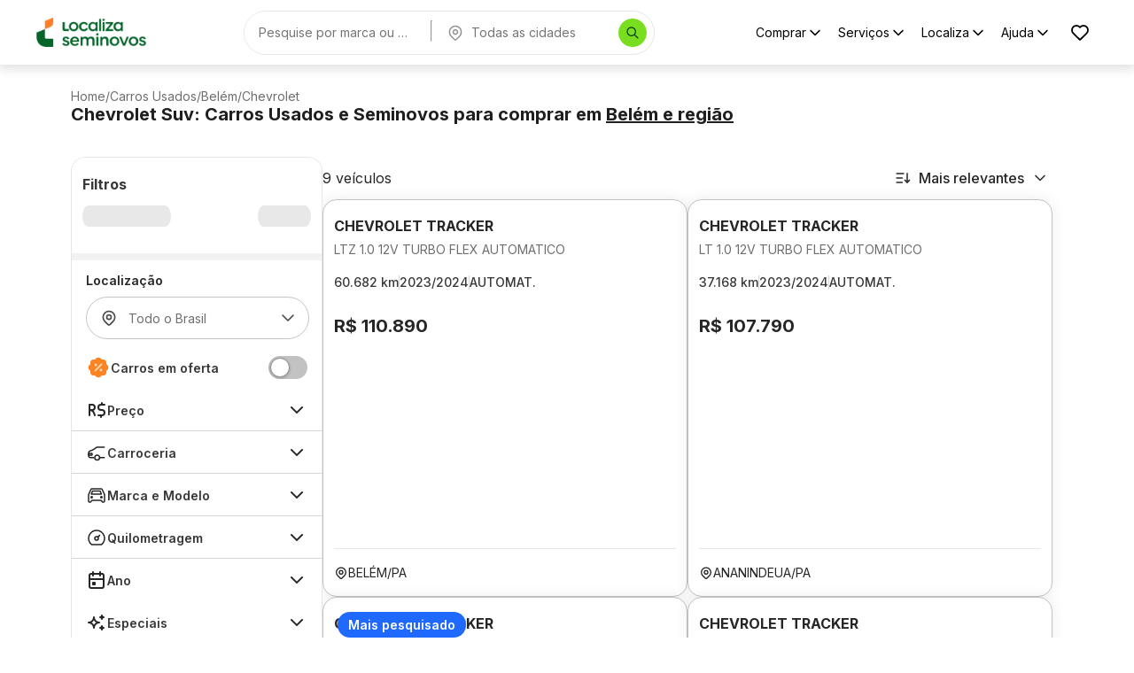

--- FILE ---
content_type: text/html; charset=utf-8
request_url: https://seminovos.localiza.com/carros/pa-belem/chevrolet?categorias=suv
body_size: 36037
content:
<!DOCTYPE html><html lang="pt-BR" translate="no"><head><meta charSet="utf-8" data-next-head=""/><meta name="robots" content="index, follow" data-next-head=""/><meta name="viewport" content="width=device-width, initial-scale=1, maximum-scale=1" data-next-head=""/><link rel="icon" type="image/png" href="/favicon.png" data-next-head=""/><meta property="og:type" content="website" data-next-head=""/><meta property="og:title" content="Compre e Financie Carros Seminovos e Usados | Localiza Seminovos" data-next-head=""/><meta property="og:description" content="Encontre a maior variedade de carros seminovos com o melhor preço, baixa quilometragem e faça uma compra consciente com quem você confia!" data-next-head=""/><meta property="og:url" content="https://seminovos.localiza.com/carros/pa-belem/chevrolet" data-next-head=""/><meta property="og:image" content="/card-meta.png" data-next-head=""/><meta name="twitter:card" content="summary_large_image" data-next-head=""/><meta name="twitter:title" content="Compre e Financie Carros Seminovos e Usados | Localiza Seminovos" data-next-head=""/><meta name="twitter:description" content="Encontre a maior variedade de carros seminovos com o melhor preço, baixa quilometragem e faça uma compra consciente com quem você confia!" data-next-head=""/><meta name="twitter:image" content="/card-meta.png" data-next-head=""/><script>
// akam-sw.js install script version 1.3.6
"serviceWorker"in navigator&&"find"in[]&&function(){var e=new Promise(function(e){"complete"===document.readyState||!1?e():(window.addEventListener("load",function(){e()}),setTimeout(function(){"complete"!==document.readyState&&e()},1e4))}),n=window.akamServiceWorkerInvoked,r="1.3.6";if(n)aka3pmLog("akam-setup already invoked");else{window.akamServiceWorkerInvoked=!0,window.aka3pmLog=function(){window.akamServiceWorkerDebug&&console.log.apply(console,arguments)};function o(e){(window.BOOMR_mq=window.BOOMR_mq||[]).push(["addVar",{"sm.sw.s":e,"sm.sw.v":r}])}var i="/akam-sw.js",a=new Map;navigator.serviceWorker.addEventListener("message",function(e){var n,r,o=e.data;if(o.isAka3pm)if(o.command){var i=(n=o.command,(r=a.get(n))&&r.length>0?r.shift():null);i&&i(e.data.response)}else if(o.commandToClient)switch(o.commandToClient){case"enableDebug":window.akamServiceWorkerDebug||(window.akamServiceWorkerDebug=!0,aka3pmLog("Setup script debug enabled via service worker message"),v());break;case"boomerangMQ":o.payload&&(window.BOOMR_mq=window.BOOMR_mq||[]).push(o.payload)}aka3pmLog("akam-sw message: "+JSON.stringify(e.data))});var t=function(e){return new Promise(function(n){var r,o;r=e.command,o=n,a.has(r)||a.set(r,[]),a.get(r).push(o),navigator.serviceWorker.controller&&(e.isAka3pm=!0,navigator.serviceWorker.controller.postMessage(e))})},c=function(e){return t({command:"navTiming",navTiming:e})},s=null,m={},d=function(){var e=i;return s&&(e+="?othersw="+encodeURIComponent(s)),function(e,n){return new Promise(function(r,i){aka3pmLog("Registering service worker with URL: "+e),navigator.serviceWorker.register(e,n).then(function(e){aka3pmLog("ServiceWorker registration successful with scope: ",e.scope),r(e),o(1)}).catch(function(e){aka3pmLog("ServiceWorker registration failed: ",e),o(0),i(e)})})}(e,m)},g=navigator.serviceWorker.__proto__.register;if(navigator.serviceWorker.__proto__.register=function(n,r){return n.includes(i)?g.call(this,n,r):(aka3pmLog("Overriding registration of service worker for: "+n),s=new URL(n,window.location.href),m=r,navigator.serviceWorker.controller?new Promise(function(n,r){var o=navigator.serviceWorker.controller.scriptURL;if(o.includes(i)){var a=encodeURIComponent(s);o.includes(a)?(aka3pmLog("Cancelling registration as we already integrate other SW: "+s),navigator.serviceWorker.getRegistration().then(function(e){n(e)})):e.then(function(){aka3pmLog("Unregistering existing 3pm service worker"),navigator.serviceWorker.getRegistration().then(function(e){e.unregister().then(function(){return d()}).then(function(e){n(e)}).catch(function(e){r(e)})})})}else aka3pmLog("Cancelling registration as we already have akam-sw.js installed"),navigator.serviceWorker.getRegistration().then(function(e){n(e)})}):g.call(this,n,r))},navigator.serviceWorker.controller){var u=navigator.serviceWorker.controller.scriptURL;u.includes("/akam-sw.js")||u.includes("/akam-sw-preprod.js")||u.includes("/threepm-sw.js")||(aka3pmLog("Detected existing service worker. Removing and re-adding inside akam-sw.js"),s=new URL(u,window.location.href),e.then(function(){navigator.serviceWorker.getRegistration().then(function(e){m={scope:e.scope},e.unregister(),d()})}))}else e.then(function(){window.akamServiceWorkerPreprod&&(i="/akam-sw-preprod.js"),d()});if(window.performance){var w=window.performance.timing,l=w.responseEnd-w.responseStart;c(l)}e.then(function(){t({command:"pageLoad"})});var k=!1;function v(){window.akamServiceWorkerDebug&&!k&&(k=!0,aka3pmLog("Initializing debug functions at window scope"),window.aka3pmInjectSwPolicy=function(e){return t({command:"updatePolicy",policy:e})},window.aka3pmDisableInjectedPolicy=function(){return t({command:"disableInjectedPolicy"})},window.aka3pmDeleteInjectedPolicy=function(){return t({command:"deleteInjectedPolicy"})},window.aka3pmGetStateAsync=function(){return t({command:"getState"})},window.aka3pmDumpState=function(){aka3pmGetStateAsync().then(function(e){aka3pmLog(JSON.stringify(e,null,"\t"))})},window.aka3pmInjectTiming=function(e){return c(e)},window.aka3pmUpdatePolicyFromNetwork=function(){return t({command:"pullPolicyFromNetwork"})})}v()}}();</script>
<script type="application/ld+json" data-next-head="">{"@context":"https://schema.org","@graph":[{"@type":"Organization","name":"Localiza Seminovos","url":"https://www.seminovos.localiza.com","logo":"https://seminovos.localiza.com/logo.svg","contactPoint":{"@type":"ContactPoint","telephone":"0800-701-2523","contactType":"customer service","areaServed":"BR","availableLanguage":"pt-BR"},"sameAs":["https://www.instagram.com/localizaseminovos","https://www.tiktok.com/@voudelocaliza","https://www.youtube.com/playlist?list=PLmzFWatKo6jEhuqgzc0NYBs7XMOqAGcm9","https://www.facebook.com/localizaseminovos"]},{"@type":"WebSite","name":"Localiza Seminovos","url":"https://www.seminovos.localiza.com","publisher":{"@id":"https://www.seminovos.localiza.com/#organization"}}]}</script><title data-next-head="">Chevrolet Usados e Seminovos em Belém | Localiza Seminovos</title><meta name="description" content="Encontre a maior variedade de Chevrolet usados e seminovos em Belém-PA com o melhor preço, baixa quilometragem e faça uma compra consciente com quem você confia!" data-next-head=""/><meta property="og:title" content="Chevrolet Usados e Seminovos em Belém | Localiza Seminovos" data-next-head=""/><meta property="og:description" content="Encontre a maior variedade de Chevrolet usados e seminovos em Belém-PA com o melhor preço, baixa quilometragem e faça uma compra consciente com quem você confia!" data-next-head=""/><meta property="twitter:title" content="Chevrolet Usados e Seminovos em Belém | Localiza Seminovos" data-next-head=""/><meta property="twitter:description" content="Encontre a maior variedade de Chevrolet usados e seminovos em Belém-PA com o melhor preço, baixa quilometragem e faça uma compra consciente com quem você confia!" data-next-head=""/><link rel="canonical" href="https://seminovos.localiza.com/carros/pa-belem/chevrolet" data-next-head=""/><script type="application/ld+json" data-next-head="">{"@context":"https://schema.org","@type":"Product","name":"Chevrolet Tracker Ltz 1.0 12v Turbo Flex Automatico 2024","image":"https://cdn-site-seminovos.localiza.com/prd/site/anuncio/337246/general-motors-tracker-ltz-10-12v-turbo-flex-4p-car--automtico-2024-preto-automatico-seminovo-337246-8a870710-ec7f-4e68-aa2e-fe0bafa21499-1-thumb.webp","description":"Chevrolet Tracker Ltz 1.0 12v Turbo Flex Automatico 2024, Cor Preto Ouro Negro com 60682 km, Gasolina/etanol, Automatico","sku":"337246","brand":{"@type":"Brand","name":"Chevrolet"},"offers":{"@type":"Offer","price":110890,"priceValidUntil":"2025-12-17","priceCurrency":"BRL","availability":"https://schema.org/InStock","itemCondition":"https://schema.org/UsedCondition","url":"https://seminovos.localiza.com/detalhes-carro/chevrolet-tracker-ltz-10-12v-turbo-flex-automatico-337246","areaServed":{"@type":"City","name":"Belém"}}}</script><script type="application/ld+json" data-next-head="">{"@context":"https://schema.org","@type":"Product","name":"Chevrolet Tracker Lt 1.0 12v Turbo Flex Automatico 2024","image":"https://cdn-site-seminovos.localiza.com/prd/site/anuncio/337333/general-motors-tracker-lt-10-12v-turbo-flex-4p-car--automtico-2024-prata-automatico-seminovo-337333-e3fc6e83-362a-4c70-b51a-fee513142e67-1-thumb.webp","description":"Chevrolet Tracker Lt 1.0 12v Turbo Flex Automatico 2024, Cor Prata Shark com 37168 km, Gasolina/etanol, Automatico","sku":"337333","brand":{"@type":"Brand","name":"Chevrolet"},"offers":{"@type":"Offer","price":107790,"priceValidUntil":"2025-12-17","priceCurrency":"BRL","availability":"https://schema.org/InStock","itemCondition":"https://schema.org/UsedCondition","url":"https://seminovos.localiza.com/detalhes-carro/chevrolet-tracker-lt-10-12v-turbo-flex-automatico-337333","areaServed":{"@type":"City","name":"Belém"}}}</script><script type="application/ld+json" data-next-head="">{"@context":"https://schema.org","@type":"Product","name":"Chevrolet Tracker Lt 1.0 12v Turbo Flex Automatico 2024","image":"https://cdn-site-seminovos.localiza.com/prd/site/anuncio/220269/general-motors-tracker-lt-10-12v-turbo-flex-4p-car--automtico-2024-branco-automatico-seminovo-220269-76f5db44-22e6-4f7b-ba8b-65e1f5254904-1-thumb.webp","description":"Chevrolet Tracker Lt 1.0 12v Turbo Flex Automatico 2024, Cor Branco Summit com 46358 km, Gasolina/etanol, Automatico","sku":"220269","brand":{"@type":"Brand","name":"Chevrolet"},"offers":{"@type":"Offer","price":98290,"priceValidUntil":"2025-12-17","priceCurrency":"BRL","availability":"https://schema.org/InStock","itemCondition":"https://schema.org/UsedCondition","url":"https://seminovos.localiza.com/detalhes-carro/chevrolet-tracker-lt-10-12v-turbo-flex-automatico-220269","areaServed":{"@type":"City","name":"Belém"}}}</script><script type="application/ld+json" data-next-head="">{"@context":"https://schema.org","@type":"Product","name":"Chevrolet Tracker Lt 1.0 12v Turbo Flex Automatico 2024","image":"https://cdn-site-seminovos.localiza.com/prd/site/anuncio/289812/general-motors-tracker-lt-10-12v-turbo-flex-4p-car--automtico-2024-branco-automatico-seminovo-289812-4dedbe33-b634-493c-9843-16fc121f897a-1-thumb.webp","description":"Chevrolet Tracker Lt 1.0 12v Turbo Flex Automatico 2024, Cor Branco Summit com 15726 km, Gasolina/etanol, Automatico","sku":"289812","brand":{"@type":"Brand","name":"Chevrolet"},"offers":{"@type":"Offer","price":112090,"priceValidUntil":"2025-12-17","priceCurrency":"BRL","availability":"https://schema.org/InStock","itemCondition":"https://schema.org/UsedCondition","url":"https://seminovos.localiza.com/detalhes-carro/chevrolet-tracker-lt-10-12v-turbo-flex-automatico-289812","areaServed":{"@type":"City","name":"Belém"}}}</script><script type="application/ld+json" data-next-head="">{"@context":"https://schema.org","@type":"Product","name":"Chevrolet Tracker Lt 1.0 12v Turbo Flex Automatico 2024","image":"https://cdn-site-seminovos.localiza.com/prd/site/anuncio/312587/general-motors-tracker-lt-10-12v-turbo-flex-4p-car--automtico-2024-vermelho-automatico-seminovo-312587-45b225c4-d38e-462c-940e-c52de9984816-1-thumb.webp","description":"Chevrolet Tracker Lt 1.0 12v Turbo Flex Automatico 2024, Cor Vermelho Chili com 5388 km, Gasolina/etanol, Automatico","sku":"312587","brand":{"@type":"Brand","name":"Chevrolet"},"offers":{"@type":"Offer","price":114290,"priceValidUntil":"2025-12-17","priceCurrency":"BRL","availability":"https://schema.org/InStock","itemCondition":"https://schema.org/UsedCondition","url":"https://seminovos.localiza.com/detalhes-carro/chevrolet-tracker-lt-10-12v-turbo-flex-automatico-312587","areaServed":{"@type":"City","name":"Belém"}}}</script><script type="application/ld+json" data-next-head="">{"@context":"https://schema.org","@type":"Product","name":"Chevrolet Tracker Premier 1.2 12v Turbo Flex Automatico 2025","image":"https://cdn-site-seminovos.localiza.com/prd/site/anuncio/337275/general-motors-tracker-premier-12-12v-turbo-flex-4p-car--automtico-2025-azul-automatico-seminovo-337275-48fcb27d-8a44-4412-bda9-165d3a8aed7a-1-thumb.webp","description":"Chevrolet Tracker Premier 1.2 12v Turbo Flex Automatico 2025, Cor Azul Boreal com 41476 km, Gasolina/etanol, Automatico","sku":"337275","brand":{"@type":"Brand","name":"Chevrolet"},"offers":{"@type":"Offer","price":136590,"priceValidUntil":"2025-12-17","priceCurrency":"BRL","availability":"https://schema.org/InStock","itemCondition":"https://schema.org/UsedCondition","url":"https://seminovos.localiza.com/detalhes-carro/chevrolet-tracker-premier-12-12v-turbo-flex-automatico-337275","areaServed":{"@type":"City","name":"Belém"}}}</script><script type="application/ld+json" data-next-head="">{"@context":"https://schema.org","@type":"Product","name":"Chevrolet Tracker Premier 1.2 12v Turbo Flex Automatico 2023","image":"https://cdn-site-seminovos.localiza.com/prd/site/anuncio/271696/general-motors-tracker-premier-12-12v-turbo-flex-4p-car--automtico-2023-prata-automatico-seminovo-271696-84db6be1-79f4-40a9-941e-46f6091d4988-1-thumb.webp","description":"Chevrolet Tracker Premier 1.2 12v Turbo Flex Automatico 2023, Cor Prata Switchblade com 12966 km, Gasolina/etanol, Automatico","sku":"271696","brand":{"@type":"Brand","name":"Chevrolet"},"offers":{"@type":"Offer","price":118490,"priceValidUntil":"2025-12-17","priceCurrency":"BRL","availability":"https://schema.org/InStock","itemCondition":"https://schema.org/UsedCondition","url":"https://seminovos.localiza.com/detalhes-carro/chevrolet-tracker-premier-12-12v-turbo-flex-automatico-271696","areaServed":{"@type":"City","name":"Belém"}}}</script><script type="application/ld+json" data-next-head="">{"@context":"https://schema.org","@type":"Product","name":"Chevrolet Equinox Rs Turbo 1.5 Automatico 2023","image":"https://cdn-site-seminovos.localiza.com/prd/site/anuncio/281274/general-motors-equinox-rs-turbo-at-15-2023-branco-automatico-seminovo-281274-fc93ab26-3e9c-45c9-882a-04c9a75af0c4-1-thumb.webp","description":"Chevrolet Equinox Rs Turbo 1.5 Automatico 2023, Cor Blanco Polar com 50425 km, Gasolina, Automatico","sku":"281274","brand":{"@type":"Brand","name":"Chevrolet"},"offers":{"@type":"Offer","price":145390,"priceValidUntil":"2025-12-17","priceCurrency":"BRL","availability":"https://schema.org/InStock","itemCondition":"https://schema.org/UsedCondition","url":"https://seminovos.localiza.com/detalhes-carro/chevrolet-equinox-rs-turbo-15-automatico-281274","areaServed":{"@type":"City","name":"Belém"}}}</script><script type="application/ld+json" data-next-head="">{"@context":"https://schema.org","@type":"Product","name":"Chevrolet Tracker Premier 1.2 12v Turbo Flex Automatico 2025","image":"https://cdn-site-seminovos.localiza.com/prd/site/anuncio/326791/general-motors-tracker-premier-12-12v-turbo-flex-4p-car--automtico-2025-prata-automatico-seminovo-326791-6a18789b-6598-4cde-ac30-8f7bf2b5e2ba-1-thumb.webp","description":"Chevrolet Tracker Premier 1.2 12v Turbo Flex Automatico 2025, Cor Prata Shark com 49614 km, Gasolina/etanol, Automatico","sku":"326791","brand":{"@type":"Brand","name":"Chevrolet"},"offers":{"@type":"Offer","price":135090,"priceValidUntil":"2025-12-17","priceCurrency":"BRL","availability":"https://schema.org/InStock","itemCondition":"https://schema.org/UsedCondition","url":"https://seminovos.localiza.com/detalhes-carro/chevrolet-tracker-premier-12-12v-turbo-flex-automatico-326791","areaServed":{"@type":"City","name":"Belém"}}}</script><link rel="preload" as="image" imageSrcSet="/logo.webp 1x, /logo.webp 2x" data-next-head=""/><script type="application/ld+json" data-next-head="">{"@context":"https://schema.org","@type":"BreadcrumbList","itemListElement":[{"@type":"ListItem","position":1,"name":"Home","item":"https://seminovos.localiza.com/"},{"@type":"ListItem","position":2,"name":"Carros Usados","item":"https://seminovos.localiza.com/carros"},{"@type":"ListItem","position":3,"name":"Belém","item":"https://seminovos.localiza.com/carros/pa-belem"},{"@type":"ListItem","position":4,"name":"Chevrolet","item":"https://seminovos.localiza.com/carros/pa-belem/chevrolet"}]}</script><link rel="preload" href="https://cdn-site-seminovos.localiza.com/prd/site/anuncio/337246/general-motors-tracker-ltz-10-12v-turbo-flex-4p-car--automtico-2024-preto-automatico-seminovo-337246-8a870710-ec7f-4e68-aa2e-fe0bafa21499-1-thumb.webp" as="image" crossorigin="anonymous" data-next-head=""/><link rel="preload" as="image" imageSrcSet="/logo-mobile.webp 1x, /logo-mobile.webp 2x" data-next-head=""/><script type="application/ld+json" data-next-head="">{"@context":"https://schema.org","@type":"BreadcrumbList","itemListElement":[{"@type":"ListItem","position":1,"name":"Home","item":"https://seminovos.localiza.com/"},{"@type":"ListItem","position":2,"name":"Carros Usados","item":"https://seminovos.localiza.com/carros"},{"@type":"ListItem","position":3,"name":"Belém","item":"https://seminovos.localiza.com/carros/pa-belem"},{"@type":"ListItem","position":4,"name":"Chevrolet","item":"https://seminovos.localiza.com/carros/pa-belem/chevrolet"}]}</script><link rel="preload" href="https://cdn-site-seminovos.localiza.com/prd/site/anuncio/337246/general-motors-tracker-ltz-10-12v-turbo-flex-4p-car--automtico-2024-preto-automatico-seminovo-337246-8a870710-ec7f-4e68-aa2e-fe0bafa21499-1-thumb.webp" as="image" crossorigin="anonymous" data-next-head=""/><link rel="preload" as="image" imageSrcSet="https://cdn-site-seminovos.localiza.com/prd/site/anuncio/337246/general-motors-tracker-ltz-10-12v-turbo-flex-4p-car--automtico-2024-preto-automatico-seminovo-337246-8a870710-ec7f-4e68-aa2e-fe0bafa21499-1-thumb.webp 640w, https://cdn-site-seminovos.localiza.com/prd/site/anuncio/337246/general-motors-tracker-ltz-10-12v-turbo-flex-4p-car--automtico-2024-preto-automatico-seminovo-337246-8a870710-ec7f-4e68-aa2e-fe0bafa21499-1-thumb.webp 750w, https://cdn-site-seminovos.localiza.com/prd/site/anuncio/337246/general-motors-tracker-ltz-10-12v-turbo-flex-4p-car--automtico-2024-preto-automatico-seminovo-337246-8a870710-ec7f-4e68-aa2e-fe0bafa21499-1-thumb.webp 828w, https://cdn-site-seminovos.localiza.com/prd/site/anuncio/337246/general-motors-tracker-ltz-10-12v-turbo-flex-4p-car--automtico-2024-preto-automatico-seminovo-337246-8a870710-ec7f-4e68-aa2e-fe0bafa21499-1-thumb.webp 1080w, https://cdn-site-seminovos.localiza.com/prd/site/anuncio/337246/general-motors-tracker-ltz-10-12v-turbo-flex-4p-car--automtico-2024-preto-automatico-seminovo-337246-8a870710-ec7f-4e68-aa2e-fe0bafa21499-1-thumb.webp 1200w, https://cdn-site-seminovos.localiza.com/prd/site/anuncio/337246/general-motors-tracker-ltz-10-12v-turbo-flex-4p-car--automtico-2024-preto-automatico-seminovo-337246-8a870710-ec7f-4e68-aa2e-fe0bafa21499-1-thumb.webp 1920w, https://cdn-site-seminovos.localiza.com/prd/site/anuncio/337246/general-motors-tracker-ltz-10-12v-turbo-flex-4p-car--automtico-2024-preto-automatico-seminovo-337246-8a870710-ec7f-4e68-aa2e-fe0bafa21499-1-thumb.webp 2048w, https://cdn-site-seminovos.localiza.com/prd/site/anuncio/337246/general-motors-tracker-ltz-10-12v-turbo-flex-4p-car--automtico-2024-preto-automatico-seminovo-337246-8a870710-ec7f-4e68-aa2e-fe0bafa21499-1-thumb.webp 3840w" imageSizes="100vw" fetchpriority="high" data-next-head=""/><style type="text/css">.fresnel-container{margin:0;padding:0;}
@media not all and (min-width:0px) and (max-width:629.98px){.fresnel-at-xs{display:none!important;}}
@media not all and (min-width:630px) and (max-width:911.98px){.fresnel-at-sm{display:none!important;}}
@media not all and (min-width:912px) and (max-width:1271.98px){.fresnel-at-md{display:none!important;}}
@media not all and (min-width:1272px) and (max-width:1365.98px){.fresnel-at-lg{display:none!important;}}
@media not all and (min-width:1366px){.fresnel-at-xl{display:none!important;}}
@media not all and (max-width:629.98px){.fresnel-lessThan-sm{display:none!important;}}
@media not all and (max-width:911.98px){.fresnel-lessThan-md{display:none!important;}}
@media not all and (max-width:1271.98px){.fresnel-lessThan-lg{display:none!important;}}
@media not all and (max-width:1365.98px){.fresnel-lessThan-xl{display:none!important;}}
@media not all and (min-width:630px){.fresnel-greaterThan-xs{display:none!important;}}
@media not all and (min-width:912px){.fresnel-greaterThan-sm{display:none!important;}}
@media not all and (min-width:1272px){.fresnel-greaterThan-md{display:none!important;}}
@media not all and (min-width:1366px){.fresnel-greaterThan-lg{display:none!important;}}
@media not all and (min-width:0px){.fresnel-greaterThanOrEqual-xs{display:none!important;}}
@media not all and (min-width:630px){.fresnel-greaterThanOrEqual-sm{display:none!important;}}
@media not all and (min-width:912px){.fresnel-greaterThanOrEqual-md{display:none!important;}}
@media not all and (min-width:1272px){.fresnel-greaterThanOrEqual-lg{display:none!important;}}
@media not all and (min-width:1366px){.fresnel-greaterThanOrEqual-xl{display:none!important;}}
@media not all and (min-width:0px) and (max-width:629.98px){.fresnel-between-xs-sm{display:none!important;}}
@media not all and (min-width:0px) and (max-width:911.98px){.fresnel-between-xs-md{display:none!important;}}
@media not all and (min-width:0px) and (max-width:1271.98px){.fresnel-between-xs-lg{display:none!important;}}
@media not all and (min-width:0px) and (max-width:1365.98px){.fresnel-between-xs-xl{display:none!important;}}
@media not all and (min-width:630px) and (max-width:911.98px){.fresnel-between-sm-md{display:none!important;}}
@media not all and (min-width:630px) and (max-width:1271.98px){.fresnel-between-sm-lg{display:none!important;}}
@media not all and (min-width:630px) and (max-width:1365.98px){.fresnel-between-sm-xl{display:none!important;}}
@media not all and (min-width:912px) and (max-width:1271.98px){.fresnel-between-md-lg{display:none!important;}}
@media not all and (min-width:912px) and (max-width:1365.98px){.fresnel-between-md-xl{display:none!important;}}
@media not all and (min-width:1272px) and (max-width:1365.98px){.fresnel-between-lg-xl{display:none!important;}}</style><meta name="emotion-insertion-point" content=""/><style data-emotion="mui-global gk7d4l">html{-webkit-font-smoothing:antialiased;-moz-osx-font-smoothing:grayscale;box-sizing:border-box;-webkit-text-size-adjust:100%;}*,*::before,*::after{box-sizing:inherit;}strong,b{font-weight:700;}body{margin:0;color:#383838;font-size:1.25rem;font-weight:600;line-height:150%;font-family:Inter,sans-serif,sans-serif;background-color:#ffffff;}@media print{body{background-color:#ffffff;}}body::backdrop{background-color:#ffffff;}</style><style data-emotion="mui-global 1eaeb3o">*{font-family:'Inter','Inter Fallback'!important;}</style><style data-emotion="mui-global animation-c7515d">@-webkit-keyframes animation-c7515d{0%{opacity:1;}50%{opacity:0.4;}100%{opacity:1;}}@keyframes animation-c7515d{0%{opacity:1;}50%{opacity:0.4;}100%{opacity:1;}}</style><style data-emotion="mui-global 1prfaxn">@-webkit-keyframes mui-auto-fill{from{display:block;}}@keyframes mui-auto-fill{from{display:block;}}@-webkit-keyframes mui-auto-fill-cancel{from{display:block;}}@keyframes mui-auto-fill-cancel{from{display:block;}}</style><style data-emotion="mui 15rs9ve k46nk b1l3ut 14uape1 lod5mm 1ascjo2 liibmv 10q22p2 463tea q2i5d2 1bols9d 11j5819 12lp2op oodh6r xhf4js 1uwycke 15o66bz 1wz52w4 j7qwjs l09mkb jybi01 1oyd49n 1pa33lt 15rmt0g 1tgtrg6 zfy8lh 70qvj9 5v2ak0 w4cd9x 1jmfyv6 xcdmhz 174dphn aewdwi 3xfw3t j8yymo 1wyqvrd 1sljm3e t4h2j6 wnfue5 8iyfnc 1b8uc0m f8wb7g 1ofqig9 1y609i0 epoall 1bc2oe0 cveorv 1g78ho2 1a84mwz taqmzy o9w1ny f87ls2 1ww8cyk mbssy4 1bweoif 13114ap qrztid rsig1c kpeu4y 1wp5k1m 75s2x3 1qrv451 1amk9ip 12ksvqc 14eps32 1irad6x 8k8y4e 1gb1liv 1umqlag tqqmnz yzqkwj v7ohau u922t 1dwenxi q8t48o wrp49h 12030j7 orwt8f 1fp3kz4 vg7x9u 45ngh0 1vunawa 1afznul">.mui-15rs9ve{width:100%;margin-left:auto;box-sizing:border-box;margin-right:auto;padding-left:8px;padding-right:8px;padding-left:0!important;padding-right:0!important;}@media (min-width:630px){.mui-15rs9ve{padding-left:12px;padding-right:12px;}}@media (min-width:1272px){.mui-15rs9ve{max-width:1272px;}}@media (min-width:0px) and (max-width:629.95px){.mui-15rs9ve{max-width:calc(100vw - 40px);}}@media (min-width:630px) and (max-width:911.95px){.mui-15rs9ve{max-width:calc(100vw - 80px);}}@media (min-width:912px) and (max-width:1271.95px){.mui-15rs9ve{max-width:calc(100vw - 160px);}}@media (min-width:1272px) and (max-width:1365.95px){.mui-15rs9ve{max-width:calc(100vw - 160px);}}@media (min-width:1366px){.mui-15rs9ve{max-width:1206px;}}.mui-k46nk{display:-webkit-box;display:-webkit-flex;display:-ms-flexbox;display:flex;-webkit-flex-direction:column;-ms-flex-direction:column;flex-direction:column;border-color:#e6e6e6!important;}@media (min-width:0px){.mui-k46nk{padding-top:12px;padding-bottom:16px;border-top:1px solid;border-bottom:1px solid;}}@media (min-width:912px){.mui-k46nk{padding-top:28px;padding-bottom:36px;border-top:none;border-bottom:none;}}.mui-b1l3ut{width:100%;margin-left:auto;box-sizing:border-box;margin-right:auto;padding-left:8px;padding-right:8px;padding-left:0!important;padding-right:0!important;display:-webkit-box;display:-webkit-flex;display:-ms-flexbox;display:flex;-webkit-flex-direction:column;-ms-flex-direction:column;flex-direction:column;gap:16px;}@media (min-width:630px){.mui-b1l3ut{padding-left:12px;padding-right:12px;}}@media (min-width:1272px){.mui-b1l3ut{max-width:1272px;}}@media (min-width:0px) and (max-width:629.95px){.mui-b1l3ut{max-width:calc(100vw - 40px);}}@media (min-width:630px) and (max-width:911.95px){.mui-b1l3ut{max-width:calc(100vw - 80px);}}@media (min-width:912px) and (max-width:1271.95px){.mui-b1l3ut{max-width:calc(100vw - 160px);}}@media (min-width:1272px) and (max-width:1365.95px){.mui-b1l3ut{max-width:calc(100vw - 160px);}}@media (min-width:1366px){.mui-b1l3ut{max-width:1206px;}}.mui-14uape1{display:-webkit-box;display:-webkit-flex;display:-ms-flexbox;display:flex;-webkit-flex-direction:column;-ms-flex-direction:column;flex-direction:column;gap:6px;-webkit-flex-direction:row;-ms-flex-direction:row;flex-direction:row;-webkit-align-items:center;-webkit-box-align:center;-ms-flex-align:center;align-items:center;-webkit-box-flex-wrap:wrap;-webkit-flex-wrap:wrap;-ms-flex-wrap:wrap;flex-wrap:wrap;}.mui-lod5mm{display:-webkit-box;display:-webkit-flex;display:-ms-flexbox;display:flex;-webkit-flex-direction:column;-ms-flex-direction:column;flex-direction:column;font-size:14px;font-weight:400;line-height:16px;color:#6e6e6e;-webkit-text-decoration:none;text-decoration:none;}.mui-lod5mm:hover{-webkit-text-decoration:underline;text-decoration:underline;}.mui-lod5mm a{-webkit-text-decoration:none;text-decoration:none;color:inherit;}.mui-lod5mm a:hover{-webkit-text-decoration:underline;text-decoration:underline;}.mui-1ascjo2{margin:0;color:#383838;font-size:1.25rem;font-weight:600;line-height:150%;font-family:Inter,sans-serif,sans-serif;word-wrap:break-word;color:#6e6e6e;font-size:14px;font-weight:400;line-height:16px;-webkit-text-decoration:none;text-decoration:none;}.mui-1ascjo2:hover{-webkit-text-decoration:underline;text-decoration:underline;}.mui-1ascjo2 a{-webkit-text-decoration:none;text-decoration:none;color:inherit;}.mui-1ascjo2 a:hover{-webkit-text-decoration:underline;text-decoration:underline;}.mui-liibmv{margin:0;color:#383838;font-size:1.25rem;font-weight:600;line-height:150%;font-family:Inter,sans-serif,sans-serif;word-wrap:break-word;color:#1F1F1F;font-size:20px;font-weight:700;line-height:120%;}.mui-10q22p2{margin:0;color:#383838;font-size:1.25rem;font-weight:600;line-height:150%;font-family:Inter,sans-serif,sans-serif;word-wrap:break-word;all:unset;cursor:pointer;-webkit-text-decoration:underline;text-decoration:underline;}.mui-463tea{display:-webkit-box;display:-webkit-flex;display:-ms-flexbox;display:flex;-webkit-flex-direction:column;-ms-flex-direction:column;flex-direction:column;-webkit-flex-direction:row;-ms-flex-direction:row;flex-direction:row;gap:32px;margin-bottom:64px;}.mui-q2i5d2{display:-webkit-box;display:-webkit-flex;display:-ms-flexbox;display:flex;-webkit-flex-direction:column;-ms-flex-direction:column;flex-direction:column;min-width:284px;max-width:284px;}.mui-1bols9d{display:-webkit-box;display:-webkit-flex;display:-ms-flexbox;display:flex;-webkit-flex-direction:column;-ms-flex-direction:column;flex-direction:column;border-radius:16px;overflow:hidden;border-right:1px solid;border-color:#e6e6e6;position:-webkit-sticky;position:sticky;display:-webkit-box;display:-webkit-flex;display:-ms-flexbox;display:flex;top:calc(68px + 16px);}.mui-11j5819{display:-webkit-box;display:-webkit-flex;display:-ms-flexbox;display:flex;-webkit-flex-direction:column;-ms-flex-direction:column;flex-direction:column;border-top:1px solid;border-left:1px solid;border-bottom:1px solid;border-color:#e6e6e6;overflow-y:auto;overflow-x:hidden;max-height:calc(100vh - 68px - 32px);border-radius:16px;background-color:#f2f2f2;}.mui-11j5819::-webkit-scrollbar{width:6px;}.mui-11j5819::-webkit-scrollbar-thumb{background-color:#c2c2c2;box-shadow:inset 0 10px 0 0 white,inset 0 -10px 0 0 white;}.mui-12lp2op{display:-webkit-box;display:-webkit-flex;display:-ms-flexbox;display:flex;-webkit-flex-direction:column;-ms-flex-direction:column;flex-direction:column;padding-left:12px;padding-right:12px;padding-top:18px;padding-bottom:18px;margin-bottom:8px;gap:8px;background-color:#ffffff;}.mui-oodh6r{margin:0;color:#383838;font-size:1.25rem;font-weight:600;line-height:150%;font-family:Inter,sans-serif,sans-serif;word-wrap:break-word;font-size:16px;font-weight:700;}.mui-xhf4js{display:-webkit-box;display:-webkit-flex;display:-ms-flexbox;display:flex;-webkit-flex-direction:column;-ms-flex-direction:column;flex-direction:column;height:48px;-webkit-flex-direction:row;-ms-flex-direction:row;flex-direction:row;-webkit-align-items:center;-webkit-box-align:center;-ms-flex-align:center;align-items:center;-webkit-box-pack:justify;-webkit-justify-content:space-between;justify-content:space-between;}.mui-1uwycke{display:block;background-color:rgba(38, 38, 38, 0.11);height:1.2em;margin-top:0;margin-bottom:0;height:auto;transform-origin:0 55%;-webkit-transform:scale(1, 0.60);-moz-transform:scale(1, 0.60);-ms-transform:scale(1, 0.60);transform:scale(1, 0.60);border-radius:8px/13.3px;-webkit-animation:animation-c7515d 2s ease-in-out 0.5s infinite;animation:animation-c7515d 2s ease-in-out 0.5s infinite;width:100px;-webkit-transform:none;-moz-transform:none;-ms-transform:none;transform:none;height:24px;}.mui-1uwycke:empty:before{content:"\00a0";}.mui-15o66bz{display:block;background-color:rgba(38, 38, 38, 0.11);height:1.2em;margin-top:0;margin-bottom:0;height:auto;transform-origin:0 55%;-webkit-transform:scale(1, 0.60);-moz-transform:scale(1, 0.60);-ms-transform:scale(1, 0.60);transform:scale(1, 0.60);border-radius:8px/13.3px;-webkit-animation:animation-c7515d 2s ease-in-out 0.5s infinite;animation:animation-c7515d 2s ease-in-out 0.5s infinite;width:60px;-webkit-transform:none;-moz-transform:none;-ms-transform:none;transform:none;height:24px;}.mui-15o66bz:empty:before{content:"\00a0";}.mui-1wz52w4{display:-webkit-box;display:-webkit-flex;display:-ms-flexbox;display:flex;-webkit-flex-direction:column;-ms-flex-direction:column;flex-direction:column;background-color:#f2f2f2;gap:8px;}@media (min-width:0px){.mui-1wz52w4{margin-bottom:calc(72px + 8px);}}@media (min-width:912px){.mui-1wz52w4{margin-bottom:0px;}}.mui-j7qwjs{display:-webkit-box;display:-webkit-flex;display:-ms-flexbox;display:flex;-webkit-flex-direction:column;-ms-flex-direction:column;flex-direction:column;}.mui-l09mkb{display:-webkit-box;display:-webkit-flex;display:-ms-flexbox;display:flex;-webkit-flex-direction:column;-ms-flex-direction:column;flex-direction:column;background-color:white;padding-left:16px;padding-right:16px;}.mui-jybi01{margin:0;color:#383838;font-size:1.25rem;font-weight:600;line-height:150%;font-family:Inter,sans-serif,sans-serif;word-wrap:break-word;color:#262626;font-size:14px;padding-top:12px;padding-bottom:8px;font-weight:600;line-height:150%;}.mui-1oyd49n{position:relative;background-color:white;}.mui-1pa33lt{display:-webkit-inline-box;display:-webkit-inline-flex;display:-ms-inline-flexbox;display:inline-flex;-webkit-flex-direction:column;-ms-flex-direction:column;flex-direction:column;position:relative;min-width:0;padding:0;margin:0;border:0;vertical-align:top;width:100%;}@media (min-width:0px){.mui-1pa33lt{width:100%;}}@media (min-width:912px){.mui-1pa33lt{width:252px;}}@media (min-width:1272px){.mui-1pa33lt{width:252px;}}.mui-1pa33lt .MuiInputBase-root{padding-left:16px;padding-right:12px;margin-bottom:8px;}.mui-15rmt0g{color:#262626;font-size:1.25rem;font-weight:600;line-height:1.4375em;font-family:Inter,sans-serif,sans-serif;box-sizing:border-box;position:relative;cursor:text;display:-webkit-inline-box;display:-webkit-inline-flex;display:-ms-inline-flexbox;display:inline-flex;-webkit-align-items:center;-webkit-box-align:center;-ms-flex-align:center;align-items:center;width:100%;color:#4a4a4a;font-size:0.875rem;font-weight:400;line-height:1;margin-bottom:12px;position:relative;border-radius:8px;padding-left:14px;padding-right:14px;height:48px;border-radius:50px;}.mui-15rmt0g.Mui-disabled{color:#4a4a4a;cursor:default;}.mui-15rmt0g input{padding-left:0!important;}.mui-15rmt0g:hover .MuiOutlinedInput-notchedOutline{border-color:#262626;}@media (hover: none){.mui-15rmt0g:hover .MuiOutlinedInput-notchedOutline{border-color:rgba(0, 0, 0, 0.23);}}.mui-15rmt0g.Mui-focused .MuiOutlinedInput-notchedOutline{border-width:2px;}.mui-15rmt0g.Mui-focused .MuiOutlinedInput-notchedOutline{border-color:#54b026;}.mui-15rmt0g.Mui-error .MuiOutlinedInput-notchedOutline{border-color:#c61616;}.mui-15rmt0g.Mui-disabled .MuiOutlinedInput-notchedOutline{border-color:rgba(0, 0, 0, 0.26);}.mui-15rmt0g.MuiOutlinedInput-root.Mui-focused fieldset{border-color:#4a4a4a;border-width:2px;}.mui-1tgtrg6{display:-webkit-box;display:-webkit-flex;display:-ms-flexbox;display:flex;-webkit-align-items:center;-webkit-box-align:center;-ms-flex-align:center;align-items:center;margin-right:12px;}.mui-zfy8lh{font:inherit;letter-spacing:inherit;color:currentColor;padding:4px 0 5px;border:0;box-sizing:content-box;background:none;height:1.4375em;margin:0;-webkit-tap-highlight-color:transparent;display:block;min-width:0;width:100%;-webkit-animation-name:mui-auto-fill-cancel;animation-name:mui-auto-fill-cancel;-webkit-animation-duration:10ms;animation-duration:10ms;padding:12px!important;height:unset;padding:16.5px 14px;padding-left:0;padding-right:0;text-overflow:ellipsis;}.mui-zfy8lh::-webkit-input-placeholder{color:currentColor;opacity:0.42;-webkit-transition:opacity 200ms cubic-bezier(0.4, 0, 0.2, 1) 0ms;transition:opacity 200ms cubic-bezier(0.4, 0, 0.2, 1) 0ms;}.mui-zfy8lh::-moz-placeholder{color:currentColor;opacity:0.42;-webkit-transition:opacity 200ms cubic-bezier(0.4, 0, 0.2, 1) 0ms;transition:opacity 200ms cubic-bezier(0.4, 0, 0.2, 1) 0ms;}.mui-zfy8lh::-ms-input-placeholder{color:currentColor;opacity:0.42;-webkit-transition:opacity 200ms cubic-bezier(0.4, 0, 0.2, 1) 0ms;transition:opacity 200ms cubic-bezier(0.4, 0, 0.2, 1) 0ms;}.mui-zfy8lh:focus{outline:0;}.mui-zfy8lh:invalid{box-shadow:none;}.mui-zfy8lh::-webkit-search-decoration{-webkit-appearance:none;}label[data-shrink=false]+.MuiInputBase-formControl .mui-zfy8lh::-webkit-input-placeholder{opacity:0!important;}label[data-shrink=false]+.MuiInputBase-formControl .mui-zfy8lh::-moz-placeholder{opacity:0!important;}label[data-shrink=false]+.MuiInputBase-formControl .mui-zfy8lh::-ms-input-placeholder{opacity:0!important;}label[data-shrink=false]+.MuiInputBase-formControl .mui-zfy8lh:focus::-webkit-input-placeholder{opacity:0.42;}label[data-shrink=false]+.MuiInputBase-formControl .mui-zfy8lh:focus::-moz-placeholder{opacity:0.42;}label[data-shrink=false]+.MuiInputBase-formControl .mui-zfy8lh:focus::-ms-input-placeholder{opacity:0.42;}.mui-zfy8lh.Mui-disabled{opacity:1;-webkit-text-fill-color:#4a4a4a;}.mui-zfy8lh:-webkit-autofill{-webkit-animation-duration:5000s;animation-duration:5000s;-webkit-animation-name:mui-auto-fill;animation-name:mui-auto-fill;}.mui-zfy8lh.MuiSelect-select{min-height:unset;padding:1;}.mui-zfy8lh:-webkit-autofill{border-radius:inherit;}.mui-zfy8lh::-webkit-input-placeholder{color:#6e6e6e;opacity:1;}.mui-zfy8lh::-moz-placeholder{color:#6e6e6e;opacity:1;}.mui-zfy8lh:-ms-input-placeholder{color:#6e6e6e;opacity:1;}.mui-zfy8lh::placeholder{color:#6e6e6e;opacity:1;}.mui-70qvj9{display:-webkit-box;display:-webkit-flex;display:-ms-flexbox;display:flex;-webkit-align-items:center;-webkit-box-align:center;-ms-flex-align:center;align-items:center;}.mui-5v2ak0{text-align:left;position:absolute;bottom:0;right:0;top:-5px;left:0;margin:0;padding:0 8px;pointer-events:none;border-radius:inherit;border-style:solid;border-width:1px;overflow:hidden;min-width:0%;border-color:rgba(0, 0, 0, 0.23);}.mui-w4cd9x{float:unset;width:auto;overflow:hidden;padding:0;line-height:11px;-webkit-transition:width 150ms cubic-bezier(0.0, 0, 0.2, 1) 0ms;transition:width 150ms cubic-bezier(0.0, 0, 0.2, 1) 0ms;}.mui-1jmfyv6{display:-webkit-box;display:-webkit-flex;display:-ms-flexbox;display:flex;-webkit-flex-direction:column;-ms-flex-direction:column;flex-direction:column;background-color:#ffffff;padding-left:16px;padding-right:16px;}.mui-xcdmhz{display:-webkit-box;display:-webkit-flex;display:-ms-flexbox;display:flex;-webkit-flex-direction:column;-ms-flex-direction:column;flex-direction:column;-webkit-flex-direction:row;-ms-flex-direction:row;flex-direction:row;-webkit-align-items:center;-webkit-box-align:center;-ms-flex-align:center;align-items:center;min-height:48px;width:100%;gap:8px;}.mui-174dphn{margin:0;color:#383838;font-size:1.25rem;font-weight:600;line-height:150%;font-family:Inter,sans-serif,sans-serif;word-wrap:break-word;font-size:14px;font-weight:600;}.mui-aewdwi{display:-webkit-inline-box;display:-webkit-inline-flex;display:-ms-inline-flexbox;display:inline-flex;width:58px;height:38px;overflow:hidden;padding:12px;box-sizing:border-box;position:relative;-webkit-flex-shrink:0;-ms-flex-negative:0;flex-shrink:0;z-index:0;vertical-align:middle;width:44px;height:26px;padding:0;margin-left:auto;}@media print{.mui-aewdwi{-webkit-print-color-adjust:exact;color-adjust:exact;}}.mui-aewdwi:hover .MuiSwitch-track{background-color:#ABABAB;}.mui-aewdwi .MuiSwitch-switchBase{padding:0;margin:2px;transition-duration:300ms;}.mui-aewdwi .MuiSwitch-switchBase.Mui-checked{-webkit-transform:translateX(16px);-moz-transform:translateX(16px);-ms-transform:translateX(16px);transform:translateX(16px);color:#fff;}.mui-aewdwi .MuiSwitch-switchBase.Mui-checked+.MuiSwitch-track{background-color:#01984B;opacity:1;border:0;}.mui-aewdwi .MuiSwitch-switchBase.Mui-checked.Mui-disabled+.MuiSwitch-track{opacity:0.5;}.mui-aewdwi .MuiSwitch-switchBase.Mui-checked .MuiSwitch-thumb{border:1px solid #018444;}.mui-aewdwi .MuiSwitch-switchBase.Mui-focusVisible .MuiSwitch-thumb{color:#01984B;border:3px solid #fff;}.mui-aewdwi .MuiSwitch-thumb{box-sizing:border-box;width:22px;height:22px;border:1px solid #919191;}.mui-aewdwi .MuiSwitch-track{border-radius:13px;background-color:#C2C2C2;opacity:1;-webkit-transition:background-color 500ms cubic-bezier(0.4, 0, 0.2, 1) 0ms;transition:background-color 500ms cubic-bezier(0.4, 0, 0.2, 1) 0ms;}.mui-3xfw3t{display:-webkit-inline-box;display:-webkit-inline-flex;display:-ms-inline-flexbox;display:inline-flex;-webkit-align-items:center;-webkit-box-align:center;-ms-flex-align:center;align-items:center;-webkit-box-pack:center;-ms-flex-pack:center;-webkit-justify-content:center;justify-content:center;position:relative;box-sizing:border-box;-webkit-tap-highlight-color:transparent;background-color:transparent;outline:0;border:0;margin:0;border-radius:0;padding:0;cursor:pointer;-webkit-user-select:none;-moz-user-select:none;-ms-user-select:none;user-select:none;vertical-align:middle;-moz-appearance:none;-webkit-appearance:none;-webkit-text-decoration:none;text-decoration:none;color:inherit;padding:9px;border-radius:50%;position:absolute;top:0;left:0;z-index:1;color:#ffffff;-webkit-transition:left 150ms cubic-bezier(0.4, 0, 0.2, 1) 0ms,-webkit-transform 150ms cubic-bezier(0.4, 0, 0.2, 1) 0ms;transition:left 150ms cubic-bezier(0.4, 0, 0.2, 1) 0ms,transform 150ms cubic-bezier(0.4, 0, 0.2, 1) 0ms;}.mui-3xfw3t::-moz-focus-inner{border-style:none;}.mui-3xfw3t.Mui-disabled{pointer-events:none;cursor:default;}@media print{.mui-3xfw3t{-webkit-print-color-adjust:exact;color-adjust:exact;}}.mui-3xfw3t.Mui-checked{-webkit-transform:translateX(20px);-moz-transform:translateX(20px);-ms-transform:translateX(20px);transform:translateX(20px);}.mui-3xfw3t.Mui-disabled{color:#e6e6e6;}.mui-3xfw3t.Mui-checked+.MuiSwitch-track{opacity:0.5;}.mui-3xfw3t.Mui-disabled+.MuiSwitch-track{opacity:0.12;}.mui-3xfw3t .MuiSwitch-input{left:-100%;width:300%;}.mui-3xfw3t:hover{background-color:rgba(0, 0, 0, 0.04);}@media (hover: none){.mui-3xfw3t:hover{background-color:transparent;}}.mui-3xfw3t.Mui-checked{color:#54b026;}.mui-3xfw3t.Mui-checked:hover{background-color:rgba(84, 176, 38, 0.04);}@media (hover: none){.mui-3xfw3t.Mui-checked:hover{background-color:transparent;}}.mui-3xfw3t.Mui-checked.Mui-disabled{color:rgb(190, 224, 172);}.mui-3xfw3t.Mui-checked+.MuiSwitch-track{background-color:#54b026;}.mui-j8yymo{cursor:inherit;position:absolute;opacity:0;width:100%;height:100%;top:0;left:0;margin:0;padding:0;z-index:1;}.mui-1wyqvrd{box-shadow:0px 1px 2px 1px rgba(38, 38, 38, 0.16);background-color:currentColor;width:20px;height:20px;border-radius:50%;}.mui-1sljm3e{height:100%;width:100%;border-radius:7px;z-index:-1;-webkit-transition:opacity 150ms cubic-bezier(0.4, 0, 0.2, 1) 0ms,background-color 150ms cubic-bezier(0.4, 0, 0.2, 1) 0ms;transition:opacity 150ms cubic-bezier(0.4, 0, 0.2, 1) 0ms,background-color 150ms cubic-bezier(0.4, 0, 0.2, 1) 0ms;background-color:#000000;opacity:0.38;}.mui-t4h2j6{background-color:#ffffff;color:#262626;-webkit-transition:box-shadow 300ms cubic-bezier(0.4, 0, 0.2, 1) 0ms;transition:box-shadow 300ms cubic-bezier(0.4, 0, 0.2, 1) 0ms;border-radius:8px;box-shadow:var(--Paper-shadow);background-image:var(--Paper-overlay);position:relative;-webkit-transition:margin 150ms cubic-bezier(0.4, 0, 0.2, 1) 0ms;transition:margin 150ms cubic-bezier(0.4, 0, 0.2, 1) 0ms;overflow-anchor:none;border-radius:0;box-shadow:none;border-radius:0!important;}.mui-t4h2j6::before{position:absolute;left:0;top:-1px;right:0;height:1px;content:"";opacity:1;background-color:rgba(0, 0, 0, 0.12);-webkit-transition:opacity 150ms cubic-bezier(0.4, 0, 0.2, 1) 0ms,background-color 150ms cubic-bezier(0.4, 0, 0.2, 1) 0ms;transition:opacity 150ms cubic-bezier(0.4, 0, 0.2, 1) 0ms,background-color 150ms cubic-bezier(0.4, 0, 0.2, 1) 0ms;}.mui-t4h2j6:first-of-type::before{display:none;}.mui-t4h2j6.Mui-expanded::before{opacity:0;}.mui-t4h2j6.Mui-expanded:first-of-type{margin-top:0;}.mui-t4h2j6.Mui-expanded:last-of-type{margin-bottom:0;}.mui-t4h2j6.Mui-expanded+.mui-t4h2j6.Mui-expanded::before{display:none;}.mui-t4h2j6.Mui-disabled{background-color:rgba(0, 0, 0, 0.12);}.mui-t4h2j6:first-of-type{border-top-left-radius:8px;border-top-right-radius:8px;}.mui-t4h2j6:last-of-type{border-bottom-left-radius:8px;border-bottom-right-radius:8px;}@supports (-ms-ime-align: auto){.mui-t4h2j6:last-of-type{border-bottom-left-radius:0;border-bottom-right-radius:0;}}.mui-t4h2j6.Mui-expanded{margin:16px 0;}.mui-t4h2j6:before{opacity:1;background-color:#d6d6d6;}.mui-t4h2j6.Mui-expanded{margin:0;}.mui-t4h2j6.Mui-expanded:before{opacity:1;}.mui-t4h2j6.Mui-expanded{background:linear-gradient(to right, #01984B 4px, white 4px);border-bottom:1px solid;border-bottom-color:#d6d6d6;}.mui-t4h2j6 .MuiAccordionDetails-root{padding:0px;padding-right:10px;}.mui-wnfue5{all:unset;}.mui-8iyfnc{display:-webkit-inline-box;display:-webkit-inline-flex;display:-ms-inline-flexbox;display:inline-flex;-webkit-align-items:center;-webkit-box-align:center;-ms-flex-align:center;align-items:center;-webkit-box-pack:center;-ms-flex-pack:center;-webkit-justify-content:center;justify-content:center;position:relative;box-sizing:border-box;-webkit-tap-highlight-color:transparent;background-color:transparent;outline:0;border:0;margin:0;border-radius:0;padding:0;cursor:pointer;-webkit-user-select:none;-moz-user-select:none;-ms-user-select:none;user-select:none;vertical-align:middle;-moz-appearance:none;-webkit-appearance:none;-webkit-text-decoration:none;text-decoration:none;color:inherit;display:-webkit-box;display:-webkit-flex;display:-ms-flexbox;display:flex;width:100%;min-height:48px;padding:0px 8px;-webkit-transition:min-height 150ms cubic-bezier(0.4, 0, 0.2, 1) 0ms,background-color 150ms cubic-bezier(0.4, 0, 0.2, 1) 0ms;transition:min-height 150ms cubic-bezier(0.4, 0, 0.2, 1) 0ms,background-color 150ms cubic-bezier(0.4, 0, 0.2, 1) 0ms;height:48px;min-height:48px!important;padding-left:16px;padding-right:16px;}.mui-8iyfnc::-moz-focus-inner{border-style:none;}.mui-8iyfnc.Mui-disabled{pointer-events:none;cursor:default;}@media print{.mui-8iyfnc{-webkit-print-color-adjust:exact;color-adjust:exact;}}.mui-8iyfnc.Mui-focusVisible{background-color:rgba(0, 0, 0, 0.12);}.mui-8iyfnc.Mui-disabled{opacity:0.38;}.mui-8iyfnc:hover:not(.Mui-disabled){cursor:pointer;}.mui-8iyfnc.Mui-expanded{min-height:64px;}.mui-8iyfnc .MuiAccordionSummary-content{border-radius:0;display:-webkit-box;display:-webkit-flex;display:-ms-flexbox;display:flex;-webkit-align-items:center;-webkit-box-align:center;-ms-flex-align:center;align-items:center;gap:16px;}.mui-1b8uc0m{display:-webkit-box;display:-webkit-flex;display:-ms-flexbox;display:flex;text-align:start;-webkit-box-flex:1;-webkit-flex-grow:1;-ms-flex-positive:1;flex-grow:1;margin:12px 0;-webkit-transition:margin 150ms cubic-bezier(0.4, 0, 0.2, 1) 0ms;transition:margin 150ms cubic-bezier(0.4, 0, 0.2, 1) 0ms;}.mui-1b8uc0m.Mui-expanded{margin:20px 0;}.mui-f8wb7g{display:-webkit-box;display:-webkit-flex;display:-ms-flexbox;display:flex;color:rgba(0, 0, 0, 0.54);-webkit-transform:rotate(0deg);-moz-transform:rotate(0deg);-ms-transform:rotate(0deg);transform:rotate(0deg);-webkit-transition:-webkit-transform 150ms cubic-bezier(0.4, 0, 0.2, 1) 0ms;transition:transform 150ms cubic-bezier(0.4, 0, 0.2, 1) 0ms;}.mui-f8wb7g.Mui-expanded{-webkit-transform:rotate(180deg);-moz-transform:rotate(180deg);-ms-transform:rotate(180deg);transform:rotate(180deg);}.mui-1ofqig9{display:-webkit-box;display:-webkit-flex;display:-ms-flexbox;display:flex;-webkit-flex-direction:column;-ms-flex-direction:column;flex-direction:column;width:100%;}.mui-1y609i0{display:-webkit-box;display:-webkit-flex;display:-ms-flexbox;display:flex;-webkit-flex-direction:column;-ms-flex-direction:column;flex-direction:column;width:100%;-webkit-flex-direction:row;-ms-flex-direction:row;flex-direction:row;-webkit-box-pack:justify;-webkit-justify-content:space-between;justify-content:space-between;-webkit-align-items:center;-webkit-box-align:center;-ms-flex-align:center;align-items:center;}.mui-epoall{margin:0;color:#262626;font-size:1rem;font-weight:400;line-height:150%;font-family:Inter,sans-serif,sans-serif;word-wrap:break-word;}.mui-1bc2oe0{display:-webkit-inline-box;display:-webkit-inline-flex;display:-ms-inline-flexbox;display:inline-flex;-webkit-align-items:center;-webkit-box-align:center;-ms-flex-align:center;align-items:center;-webkit-box-pack:center;-ms-flex-pack:center;-webkit-justify-content:center;justify-content:center;position:relative;box-sizing:border-box;-webkit-tap-highlight-color:transparent;background-color:transparent;outline:0;border:0;margin:0;border-radius:0;padding:0;cursor:pointer;-webkit-user-select:none;-moz-user-select:none;-ms-user-select:none;user-select:none;vertical-align:middle;-moz-appearance:none;-webkit-appearance:none;-webkit-text-decoration:none;text-decoration:none;color:inherit;font-size:1rem;font-weight:500;line-height:150%;text-transform:initial;font-family:Inter,sans-serif,sans-serif;min-width:64px;padding:6px 16px;border:0;border-radius:8px;-webkit-transition:background-color 250ms cubic-bezier(0.4, 0, 0.2, 1) 0ms,box-shadow 250ms cubic-bezier(0.4, 0, 0.2, 1) 0ms,border-color 250ms cubic-bezier(0.4, 0, 0.2, 1) 0ms,color 250ms cubic-bezier(0.4, 0, 0.2, 1) 0ms;transition:background-color 250ms cubic-bezier(0.4, 0, 0.2, 1) 0ms,box-shadow 250ms cubic-bezier(0.4, 0, 0.2, 1) 0ms,border-color 250ms cubic-bezier(0.4, 0, 0.2, 1) 0ms,color 250ms cubic-bezier(0.4, 0, 0.2, 1) 0ms;padding:6px 8px;color:var(--variant-textColor);background-color:var(--variant-textBg);--variant-textColor:#54b026;--variant-outlinedColor:#54b026;--variant-outlinedBorder:rgba(84, 176, 38, 0.5);--variant-containedColor:#ffffff;--variant-containedBg:#54b026;-webkit-transition:background-color 250ms cubic-bezier(0.4, 0, 0.2, 1) 0ms,box-shadow 250ms cubic-bezier(0.4, 0, 0.2, 1) 0ms,border-color 250ms cubic-bezier(0.4, 0, 0.2, 1) 0ms;transition:background-color 250ms cubic-bezier(0.4, 0, 0.2, 1) 0ms,box-shadow 250ms cubic-bezier(0.4, 0, 0.2, 1) 0ms,border-color 250ms cubic-bezier(0.4, 0, 0.2, 1) 0ms;border-radius:50px;box-shadow:none;min-width:64px;padding:8px 20px;height:48px;min-height:48px;color:#1e852d;color:#262626;}.mui-1bc2oe0::-moz-focus-inner{border-style:none;}.mui-1bc2oe0.Mui-disabled{pointer-events:none;cursor:default;}@media print{.mui-1bc2oe0{-webkit-print-color-adjust:exact;color-adjust:exact;}}.mui-1bc2oe0:hover{-webkit-text-decoration:none;text-decoration:none;}.mui-1bc2oe0.Mui-disabled{color:rgba(0, 0, 0, 0.26);}@media (hover: hover){.mui-1bc2oe0:hover{--variant-containedBg:#3a9929;--variant-textBg:rgba(84, 176, 38, 0.04);--variant-outlinedBorder:#54b026;--variant-outlinedBg:rgba(84, 176, 38, 0.04);}}.mui-1bc2oe0.MuiButton-loading{color:transparent;}.mui-1bc2oe0:hover{background-color:transparent;}.mui-cveorv{display:inherit;margin-right:8px;margin-left:-4px;}.mui-cveorv>*:nth-of-type(1){font-size:20px;}.mui-1g78ho2{display:inherit;margin-right:-4px;margin-left:8px;}.mui-1g78ho2>*:nth-of-type(1){font-size:20px;}.mui-1a84mwz{--Grid-columns:12;--Grid-columnSpacing:12px;--Grid-rowSpacing:12px;-webkit-flex-direction:row;-ms-flex-direction:row;flex-direction:row;min-width:0;box-sizing:border-box;display:-webkit-box;display:-webkit-flex;display:-ms-flexbox;display:flex;-webkit-box-flex-wrap:wrap;-webkit-flex-wrap:wrap;-ms-flex-wrap:wrap;flex-wrap:wrap;gap:var(--Grid-rowSpacing) var(--Grid-columnSpacing);-webkit-box-pack:start;-ms-flex-pack:start;-webkit-justify-content:flex-start;justify-content:flex-start;}.mui-1a84mwz >*{--Grid-parent-columns:12;}.mui-1a84mwz >*{--Grid-parent-columnSpacing:12px;}.mui-1a84mwz >*{--Grid-parent-rowSpacing:12px;}.mui-taqmzy{-webkit-box-flex:0;-webkit-flex-grow:0;-ms-flex-positive:0;flex-grow:0;-webkit-flex-basis:auto;-ms-flex-preferred-size:auto;flex-basis:auto;width:calc(100% * 12 / var(--Grid-parent-columns) - (var(--Grid-parent-columns) - 12) * (var(--Grid-parent-columnSpacing) / var(--Grid-parent-columns)));min-width:0;box-sizing:border-box;}@media (min-width:630px){.mui-taqmzy{-webkit-box-flex:0;-webkit-flex-grow:0;-ms-flex-positive:0;flex-grow:0;-webkit-flex-basis:auto;-ms-flex-preferred-size:auto;flex-basis:auto;width:calc(100% * 6 / var(--Grid-parent-columns) - (var(--Grid-parent-columns) - 6) * (var(--Grid-parent-columnSpacing) / var(--Grid-parent-columns)));}}@media (min-width:1366px){.mui-taqmzy{-webkit-box-flex:0;-webkit-flex-grow:0;-ms-flex-positive:0;flex-grow:0;-webkit-flex-basis:auto;-ms-flex-preferred-size:auto;flex-basis:auto;width:calc(100% * 4 / var(--Grid-parent-columns) - (var(--Grid-parent-columns) - 4) * (var(--Grid-parent-columnSpacing) / var(--Grid-parent-columns)));}}.mui-o9w1ny{display:-webkit-box;display:-webkit-flex;display:-ms-flexbox;display:flex;-webkit-flex-direction:column;-ms-flex-direction:column;flex-direction:column;box-shadow:0px 0px 16px 0px rgba(0, 0, 0, 0.08);border-radius:16px;border:1px solid;border-color:#c2c2c2;height:100%;min-height:449px;background-color:#ffffff;}.mui-f87ls2{display:-webkit-box;display:-webkit-flex;display:-ms-flexbox;display:flex;-webkit-flex-direction:column;-ms-flex-direction:column;flex-direction:column;position:relative;width:calc(100% - 16px);aspect-ratio:4/3;margin:8px;}@media (min-width:0px){.mui-f87ls2{max-height:225px;}}@media (min-width:630px){.mui-f87ls2{max-height:unset;}}.mui-f87ls2 img{border-radius:8px;object-fit:cover;}.mui-1ww8cyk{display:-webkit-box;display:-webkit-flex;display:-ms-flexbox;display:flex;-webkit-flex-direction:column;-ms-flex-direction:column;flex-direction:column;padding-top:4px;padding-bottom:4px;padding-left:12px;padding-right:12px;-webkit-flex:1;-ms-flex:1;flex:1;}.mui-mbssy4{display:-webkit-box;display:-webkit-flex;display:-ms-flexbox;display:flex;-webkit-flex-direction:column;-ms-flex-direction:column;flex-direction:column;gap:6px;}.mui-1bweoif{margin:0;color:#383838;font-size:1.25rem;font-weight:600;line-height:150%;font-family:Inter,sans-serif,sans-serif;word-wrap:break-word;color:#262626;font-size:16px;font-weight:700;line-height:120%;overflow:hidden;text-overflow:ellipsis;white-space:nowrap;display:-webkit-box;display:-webkit-flex;display:-ms-flexbox;display:flex;-webkit-flex-direction:column;-ms-flex-direction:column;flex-direction:column;}.mui-13114ap{margin:0;color:#383838;font-size:1.25rem;font-weight:600;line-height:150%;font-family:Inter,sans-serif,sans-serif;word-wrap:break-word;color:#6e6e6e;font-size:14px;font-weight:400;overflow:hidden;text-overflow:ellipsis;white-space:nowrap;margin-top:6px;}.mui-qrztid{display:-webkit-box;display:-webkit-flex;display:-ms-flexbox;display:flex;-webkit-flex-direction:column;-ms-flex-direction:column;flex-direction:column;-webkit-flex-direction:row;-ms-flex-direction:row;flex-direction:row;width:100%;gap:6px;margin-top:16px;}.mui-qrztid >p{font-size:14px;font-weight:500;color:#383838;overflow:hidden;text-overflow:ellipsis;white-space:nowrap;}.mui-rsig1c{margin:0;color:#383838;font-size:1.25rem;font-weight:600;line-height:150%;font-family:Inter,sans-serif,sans-serif;word-wrap:break-word;}.mui-kpeu4y{margin:0;-webkit-flex-shrink:0;-ms-flex-negative:0;flex-shrink:0;border-width:0;border-style:solid;border-color:rgba(0, 0, 0, 0.12);border-bottom-width:thin;height:100%;border-bottom-width:0;border-right-width:thin;border-color:#d6d6d6;border-color:#d6d6d6;height:16px;-webkit-align-self:center;-ms-flex-item-align:center;align-self:center;}.mui-1wp5k1m{display:-webkit-box;display:-webkit-flex;display:-ms-flexbox;display:flex;-webkit-flex-direction:column;-ms-flex-direction:column;flex-direction:column;padding-bottom:16px;margin-top:20px;}.mui-75s2x3{display:-webkit-box;display:-webkit-flex;display:-ms-flexbox;display:flex;-webkit-flex-direction:column;-ms-flex-direction:column;flex-direction:column;height:38px;-webkit-box-pack:center;-ms-flex-pack:center;-webkit-justify-content:center;justify-content:center;gap:4px;}.mui-1qrv451{margin:0;color:#383838;font-size:1.25rem;font-weight:600;line-height:150%;font-family:Inter,sans-serif,sans-serif;word-wrap:break-word;color:#262626;font-size:20px;line-height:20px;font-weight:700;}.mui-1amk9ip{display:-webkit-box;display:-webkit-flex;display:-ms-flexbox;display:flex;-webkit-flex-direction:column;-ms-flex-direction:column;flex-direction:column;-webkit-flex-direction:row;-ms-flex-direction:row;flex-direction:row;-webkit-align-items:center;-webkit-box-align:center;-ms-flex-align:center;align-items:center;border-top:1px solid;border-top-color:#e6e6e6;margin-top:auto;padding-top:16px;padding-bottom:12px;gap:8px;}.mui-12ksvqc{margin:0;color:#383838;font-size:1.25rem;font-weight:600;line-height:150%;font-family:Inter,sans-serif,sans-serif;word-wrap:break-word;color:#262626;font-size:14px;font-weight:400;line-height:150%;}.mui-14eps32{display:-webkit-box;display:-webkit-flex;display:-ms-flexbox;display:flex;-webkit-flex-direction:column;-ms-flex-direction:column;flex-direction:column;position:absolute;top:8px;left:8px;z-index:2;background-color:#1F69FF;border-radius:80px;padding-top:4px;padding-bottom:4px;padding-left:12px;padding-right:12px;}.mui-1irad6x{margin:0;color:#383838;font-size:1.25rem;font-weight:600;line-height:150%;font-family:Inter,sans-serif,sans-serif;word-wrap:break-word;color:#ffffff;font-size:14px;font-weight:600;line-height:150%;}.mui-8k8y4e{display:-webkit-box;display:-webkit-flex;display:-ms-flexbox;display:flex;-webkit-flex-direction:column;-ms-flex-direction:column;flex-direction:column;background-color:#ffffff;border:1px solid;border-color:#c2c2c2;height:100%;min-height:449px;border-radius:16px;padding-top:24px;}.mui-1gb1liv{display:-webkit-box;display:-webkit-flex;display:-ms-flexbox;display:flex;-webkit-flex-direction:column;-ms-flex-direction:column;flex-direction:column;position:relative;height:175px;}.mui-1gb1liv img{width:100%;pointer-events:none;}.mui-1umqlag{display:-webkit-box;display:-webkit-flex;display:-ms-flexbox;display:flex;-webkit-flex-direction:column;-ms-flex-direction:column;flex-direction:column;padding:20px;gap:8px;-webkit-flex:1;-ms-flex:1;flex:1;}.mui-tqqmnz{margin:0;color:#383838;font-size:1.25rem;font-weight:600;line-height:150%;font-family:Inter,sans-serif,sans-serif;word-wrap:break-word;font-size:20px;font-weight:700;text-align:center;line-height:120%;}.mui-yzqkwj{margin:0;color:#4a4a4a;font-size:0.875rem;font-weight:400;line-height:150%;font-family:Inter,sans-serif,sans-serif;word-wrap:break-word;text-align:center;}.mui-v7ohau{display:-webkit-box;display:-webkit-flex;display:-ms-flexbox;display:flex;-webkit-flex-direction:column;-ms-flex-direction:column;flex-direction:column;margin-top:auto;gap:16px;}.mui-u922t{display:-webkit-inline-box;display:-webkit-inline-flex;display:-ms-inline-flexbox;display:inline-flex;-webkit-align-items:center;-webkit-box-align:center;-ms-flex-align:center;align-items:center;-webkit-box-pack:center;-ms-flex-pack:center;-webkit-justify-content:center;justify-content:center;position:relative;box-sizing:border-box;-webkit-tap-highlight-color:transparent;background-color:transparent;outline:0;border:0;margin:0;border-radius:0;padding:0;cursor:pointer;-webkit-user-select:none;-moz-user-select:none;-ms-user-select:none;user-select:none;vertical-align:middle;-moz-appearance:none;-webkit-appearance:none;-webkit-text-decoration:none;text-decoration:none;color:inherit;font-size:1rem;font-weight:500;line-height:150%;text-transform:initial;font-family:Inter,sans-serif,sans-serif;min-width:64px;padding:6px 16px;border:0;border-radius:8px;-webkit-transition:background-color 250ms cubic-bezier(0.4, 0, 0.2, 1) 0ms,box-shadow 250ms cubic-bezier(0.4, 0, 0.2, 1) 0ms,border-color 250ms cubic-bezier(0.4, 0, 0.2, 1) 0ms,color 250ms cubic-bezier(0.4, 0, 0.2, 1) 0ms;transition:background-color 250ms cubic-bezier(0.4, 0, 0.2, 1) 0ms,box-shadow 250ms cubic-bezier(0.4, 0, 0.2, 1) 0ms,border-color 250ms cubic-bezier(0.4, 0, 0.2, 1) 0ms,color 250ms cubic-bezier(0.4, 0, 0.2, 1) 0ms;color:var(--variant-containedColor);background-color:var(--variant-containedBg);box-shadow:0px 4px 8px 2px rgba(38, 38, 38, 0.16);--variant-textColor:#54b026;--variant-outlinedColor:#54b026;--variant-outlinedBorder:rgba(84, 176, 38, 0.5);--variant-containedColor:#ffffff;--variant-containedBg:#54b026;-webkit-transition:background-color 250ms cubic-bezier(0.4, 0, 0.2, 1) 0ms,box-shadow 250ms cubic-bezier(0.4, 0, 0.2, 1) 0ms,border-color 250ms cubic-bezier(0.4, 0, 0.2, 1) 0ms;transition:background-color 250ms cubic-bezier(0.4, 0, 0.2, 1) 0ms,box-shadow 250ms cubic-bezier(0.4, 0, 0.2, 1) 0ms,border-color 250ms cubic-bezier(0.4, 0, 0.2, 1) 0ms;border-radius:50px;box-shadow:none;min-width:64px;padding:8px 20px;height:48px;min-height:48px;background-color:#01602a;font-weight:600;height:44px;min-height:44px;font-size:14px;}.mui-u922t::-moz-focus-inner{border-style:none;}.mui-u922t.Mui-disabled{pointer-events:none;cursor:default;}@media print{.mui-u922t{-webkit-print-color-adjust:exact;color-adjust:exact;}}.mui-u922t:hover{-webkit-text-decoration:none;text-decoration:none;}.mui-u922t.Mui-disabled{color:rgba(0, 0, 0, 0.26);}.mui-u922t:hover{box-shadow:0px 2px 4px -1px rgba(0,0,0,0.2),0px 4px 5px 0px rgba(0,0,0,0.14),0px 1px 10px 0px rgba(0,0,0,0.12);}@media (hover: none){.mui-u922t:hover{box-shadow:0px 4px 8px 2px rgba(38, 38, 38, 0.16);}}.mui-u922t:active{box-shadow:0px 5px 5px -3px rgba(0,0,0,0.2),0px 8px 10px 1px rgba(0,0,0,0.14),0px 3px 14px 2px rgba(0,0,0,0.12);}.mui-u922t.Mui-focusVisible{box-shadow:0px 3px 5px -1px rgba(0,0,0,0.2),0px 6px 10px 0px rgba(0,0,0,0.14),0px 1px 18px 0px rgba(0,0,0,0.12);}.mui-u922t.Mui-disabled{color:rgba(0, 0, 0, 0.26);box-shadow:none;background-color:rgba(0, 0, 0, 0.12);}@media (hover: hover){.mui-u922t:hover{--variant-containedBg:#3a9929;--variant-textBg:rgba(84, 176, 38, 0.04);--variant-outlinedBorder:#54b026;--variant-outlinedBg:rgba(84, 176, 38, 0.04);}}.mui-u922t.MuiButton-loading{color:transparent;}.mui-u922t:disabled{background-color:#01602a!important;color:#ffffff;opacity:.6;}.mui-1dwenxi{display:-webkit-box;display:-webkit-flex;display:-ms-flexbox;display:flex;-webkit-flex-direction:column;-ms-flex-direction:column;flex-direction:column;}@media (min-width:0px){.mui-1dwenxi{margin-top:32px;margin-bottom:32px;}}@media (min-width:912px){.mui-1dwenxi{margin-top:40px;margin-bottom:40px;}}.mui-q8t48o{display:-webkit-box;display:-webkit-flex;display:-ms-flexbox;display:flex;-webkit-flex-direction:column;-ms-flex-direction:column;flex-direction:column;display:-webkit-box;display:-webkit-flex;display:-ms-flexbox;display:flex;border:1px solid #C2C2C2;border-radius:16px;padding:16px;}@media (min-width:0px){.mui-q8t48o{-webkit-box-pack:center;-ms-flex-pack:center;-webkit-justify-content:center;justify-content:center;margin-bottom:32px;gap:24px;}}@media (min-width:912px){.mui-q8t48o{-webkit-flex-direction:column;-ms-flex-direction:column;flex-direction:column;-webkit-box-pack:justify;-webkit-justify-content:space-between;justify-content:space-between;-webkit-align-items:start;-webkit-box-align:start;-ms-flex-align:start;align-items:start;margin-bottom:0px;gap:24px;}}@media (min-width:1272px){.mui-q8t48o{-webkit-flex-direction:row;-ms-flex-direction:row;flex-direction:row;-webkit-align-items:center;-webkit-box-align:center;-ms-flex-align:center;align-items:center;gap:0px;}}.mui-wrp49h{display:-webkit-box;display:-webkit-flex;display:-ms-flexbox;display:flex;-webkit-flex-direction:column;-ms-flex-direction:column;flex-direction:column;display:-webkit-box;display:-webkit-flex;display:-ms-flexbox;display:flex;gap:24px;}@media (min-width:0px){.mui-wrp49h{-webkit-flex-direction:column;-ms-flex-direction:column;flex-direction:column;-webkit-align-items:normal;-webkit-box-align:normal;-ms-flex-align:normal;align-items:normal;}}@media (min-width:630px){.mui-wrp49h{-webkit-flex-direction:row;-ms-flex-direction:row;flex-direction:row;-webkit-align-items:center;-webkit-box-align:center;-ms-flex-align:center;align-items:center;}}.mui-12030j7{display:-webkit-box;display:-webkit-flex;display:-ms-flexbox;display:flex;-webkit-flex-direction:column;-ms-flex-direction:column;flex-direction:column;gap:8px;}@media (min-width:912px){.mui-12030j7{max-width:309px;}}@media (min-width:1272px){.mui-12030j7{max-width:369px;}}.mui-orwt8f{margin:0;color:#383838;font-size:1.25rem;font-weight:600;line-height:150%;font-family:Inter,sans-serif,sans-serif;word-wrap:break-word;color:#262626;font-size:16px;font-weight:700;line-height:120%;}.mui-1fp3kz4{margin:0;color:#383838;font-size:1.25rem;font-weight:600;line-height:150%;font-family:Inter,sans-serif,sans-serif;word-wrap:break-word;color:#4A4A4A;font-size:14px;font-weight:400;line-height:120%;}.mui-vg7x9u{display:-webkit-inline-box;display:-webkit-inline-flex;display:-ms-inline-flexbox;display:inline-flex;-webkit-align-items:center;-webkit-box-align:center;-ms-flex-align:center;align-items:center;-webkit-box-pack:center;-ms-flex-pack:center;-webkit-justify-content:center;justify-content:center;position:relative;box-sizing:border-box;-webkit-tap-highlight-color:transparent;background-color:transparent;outline:0;border:0;margin:0;border-radius:0;padding:0;cursor:pointer;-webkit-user-select:none;-moz-user-select:none;-ms-user-select:none;user-select:none;vertical-align:middle;-moz-appearance:none;-webkit-appearance:none;-webkit-text-decoration:none;text-decoration:none;color:inherit;font-size:1rem;font-weight:500;line-height:150%;text-transform:initial;font-family:Inter,sans-serif,sans-serif;min-width:64px;padding:6px 16px;border:0;border-radius:8px;-webkit-transition:background-color 250ms cubic-bezier(0.4, 0, 0.2, 1) 0ms,box-shadow 250ms cubic-bezier(0.4, 0, 0.2, 1) 0ms,border-color 250ms cubic-bezier(0.4, 0, 0.2, 1) 0ms,color 250ms cubic-bezier(0.4, 0, 0.2, 1) 0ms;transition:background-color 250ms cubic-bezier(0.4, 0, 0.2, 1) 0ms,box-shadow 250ms cubic-bezier(0.4, 0, 0.2, 1) 0ms,border-color 250ms cubic-bezier(0.4, 0, 0.2, 1) 0ms,color 250ms cubic-bezier(0.4, 0, 0.2, 1) 0ms;color:var(--variant-containedColor);background-color:var(--variant-containedBg);box-shadow:0px 4px 8px 2px rgba(38, 38, 38, 0.16);--variant-textColor:#54b026;--variant-outlinedColor:#54b026;--variant-outlinedBorder:rgba(84, 176, 38, 0.5);--variant-containedColor:#ffffff;--variant-containedBg:#54b026;-webkit-transition:background-color 250ms cubic-bezier(0.4, 0, 0.2, 1) 0ms,box-shadow 250ms cubic-bezier(0.4, 0, 0.2, 1) 0ms,border-color 250ms cubic-bezier(0.4, 0, 0.2, 1) 0ms;transition:background-color 250ms cubic-bezier(0.4, 0, 0.2, 1) 0ms,box-shadow 250ms cubic-bezier(0.4, 0, 0.2, 1) 0ms,border-color 250ms cubic-bezier(0.4, 0, 0.2, 1) 0ms;border-radius:50px;box-shadow:none;min-width:64px;padding:8px 20px;height:48px;min-height:48px;color:#003418;background-color:#78de1f;height:44px;min-height:44px;gap:16px;padding-left:24px;padding-right:24px;white-space:nowrap;padding-top:10px;padding-bottom:10px;}.mui-vg7x9u::-moz-focus-inner{border-style:none;}.mui-vg7x9u.Mui-disabled{pointer-events:none;cursor:default;}@media print{.mui-vg7x9u{-webkit-print-color-adjust:exact;color-adjust:exact;}}.mui-vg7x9u:hover{-webkit-text-decoration:none;text-decoration:none;}.mui-vg7x9u.Mui-disabled{color:rgba(0, 0, 0, 0.26);}.mui-vg7x9u:hover{box-shadow:0px 2px 4px -1px rgba(0,0,0,0.2),0px 4px 5px 0px rgba(0,0,0,0.14),0px 1px 10px 0px rgba(0,0,0,0.12);}@media (hover: none){.mui-vg7x9u:hover{box-shadow:0px 4px 8px 2px rgba(38, 38, 38, 0.16);}}.mui-vg7x9u:active{box-shadow:0px 5px 5px -3px rgba(0,0,0,0.2),0px 8px 10px 1px rgba(0,0,0,0.14),0px 3px 14px 2px rgba(0,0,0,0.12);}.mui-vg7x9u.Mui-focusVisible{box-shadow:0px 3px 5px -1px rgba(0,0,0,0.2),0px 6px 10px 0px rgba(0,0,0,0.14),0px 1px 18px 0px rgba(0,0,0,0.12);}.mui-vg7x9u.Mui-disabled{color:rgba(0, 0, 0, 0.26);box-shadow:none;background-color:rgba(0, 0, 0, 0.12);}@media (hover: hover){.mui-vg7x9u:hover{--variant-containedBg:#3a9929;--variant-textBg:rgba(84, 176, 38, 0.04);--variant-outlinedBorder:#54b026;--variant-outlinedBg:rgba(84, 176, 38, 0.04);}}.mui-vg7x9u.MuiButton-loading{color:transparent;}.mui-vg7x9u:disabled{background-color:#01602a!important;color:#ffffff;opacity:.6;}@media (min-width:0px){.mui-vg7x9u{width:100%;}}@media (min-width:630px){.mui-vg7x9u{width:100%;}}@media (min-width:912px){.mui-vg7x9u{min-width:100%;width:233px;}}@media (min-width:1272px){.mui-vg7x9u{min-width:233px;}}.mui-vg7x9u:hover{background-color:#54b026;}.mui-vg7x9u:pressed{background-color:#3a9929;}.mui-vg7x9u:disabled{color:#1E852D;background-color:#AEEB79!important;}.mui-45ngh0{margin:0;color:#383838;font-size:1.25rem;font-weight:600;line-height:150%;font-family:Inter,sans-serif,sans-serif;word-wrap:break-word;color:#003418;font-size:16px;font-weight:600;line-height:150%;}.mui-1vunawa{display:-webkit-box;display:-webkit-flex;display:-ms-flexbox;display:flex;-webkit-flex-direction:column;-ms-flex-direction:column;flex-direction:column;border-bottom:1px solid;border-bottom-color:#e6e6e6;background-color:#ffffff;position:-webkit-sticky;position:sticky;z-index:900;top:0;padding-top:12px;padding-bottom:12px;}.mui-1afznul{display:block;background-color:rgba(38, 38, 38, 0.11);height:1.2em;margin-top:0;margin-bottom:0;height:auto;transform-origin:0 55%;-webkit-transform:scale(1, 0.60);-moz-transform:scale(1, 0.60);-ms-transform:scale(1, 0.60);transform:scale(1, 0.60);border-radius:8px/13.3px;-webkit-animation:animation-c7515d 2s ease-in-out 0.5s infinite;animation:animation-c7515d 2s ease-in-out 0.5s infinite;width:20px;height:20px;border-radius:10px;-webkit-transform:none;-moz-transform:none;-ms-transform:none;transform:none;}.mui-1afznul:empty:before{content:"\00a0";}</style><script>(function() {
      if (typeof window === 'undefined') return;
      
      window.__insiderQueue = window.__insiderQueue || [];
      window.__insiderReady = false;
      
      // Cria proxy para interceptar chamadas ao Insider
      const insiderProxy = new Proxy({}, {
        get: function(target, prop) {
          return function() {
            var args = Array.prototype.slice.call(arguments);
            
            // Se o Insider real já está disponível, chama diretamente
            if (globalThis.window.__insiderReady && window.Insider && typeof window.Insider[prop] === 'function') {
              try {
                return window.Insider[prop].apply(globalThis.window.Insider, args);
              } catch (error) {
                console.warn('Error calling Insider.' + prop + ':', error);
                return null;
              }
            }
            
            // Caso contrário, adiciona à fila
            if (globalThis.window.__insiderQueue) {
              window.__insiderQueue.push({ method: prop, args: args });
            }
            
            return null;
          };
        }
      });
      
      // Define o proxy como window.Insider se ainda não existir
      if (!window.Insider) {
        window.Insider = insiderProxy;
      }
      
      // Função para processar a fila
      window.__processInsiderQueue = function() {
        if (!window.__insiderQueue || !window.Insider) return;
        
        var queue = window.__insiderQueue.slice();
        window.__insiderQueue = [];
        
        queue.forEach(function(item) {
          try {
            if (typeof window.Insider[item.method] === 'function') {
              window.Insider[item.method].apply(globalThis.window.Insider, item.args);
            } else {
              console.warn('Insider method "' + item.method + '" is not available');
            }
          } catch (error) {
            console.warn('Error executing queued Insider.' + item.method + ':', error);
          }
        });
      };
      
      // Escuta eventos
      document.addEventListener('insiderReady', function() {
        window.__insiderReady = true;
        window.__processInsiderQueue();
      });
      
      document.addEventListener('insiderError', function() {
        window.__insiderQueue = [];
        console.warn('Insider failed to load, clearing command queue');
      });
      
      // Limpa a fila após 30 segundos
      setTimeout(function() {
        if (globalThis.window.__insiderQueue && window.__insiderQueue.length > 0) {
          console.warn('Insider queue timeout, clearing pending commands');
          window.__insiderQueue = [];
        }
      }, 30000);
    })();</script><link rel="preload" href="/_next/static/media/e4af272ccee01ff0-s.p.woff2" as="font" type="font/woff2" crossorigin="anonymous" data-next-font="size-adjust"/><script id="_next-gtm-init" data-nscript="beforeInteractive">
            if(!navigator.userAgent.includes('Lighthouse')) {
              (function(w,d,s,l,i){w[l]=w[l]||[];w[l].push({'gtm.start':
              new Date().getTime(),event:'gtm.js'});var f=d.getElementsByTagName(s)[0],
              j=d.createElement(s),dl=l!='dataLayer'?'&l='+l:'';j.async=true;j.src=
              'https://www.googletagmanager.com/gtm.js?id='+i+dl;f.parentNode.insertBefore(j,f);
              })(globalThis.window,document,'script','dataLayer','GTM-NZ6KWQB');
            }
        </script><link rel="preload" href="/_next/static/css/f3a6b3ccaff8e0d1.css" as="style"/><link rel="stylesheet" href="/_next/static/css/f3a6b3ccaff8e0d1.css" data-n-g=""/><link rel="preload" href="/_next/static/css/5397ad593e124f4b.css" as="style"/><link rel="stylesheet" href="/_next/static/css/5397ad593e124f4b.css" data-n-p=""/><link rel="preload" href="/_next/static/css/1bd7845c0c22beaf.css" as="style"/><link rel="stylesheet" href="/_next/static/css/1bd7845c0c22beaf.css" data-n-p=""/><noscript data-n-css=""></noscript><script defer="" nomodule="" src="/_next/static/chunks/polyfills-42372ed130431b0a.js"></script><script src="/_next/static/chunks/webpack-version-4.17.5.js" defer=""></script><script src="/_next/static/chunks/framework-version-4.17.5.js" defer=""></script><script src="/_next/static/chunks/main-version-4.17.5.js" defer=""></script><script src="/_next/static/chunks/pages/_app-version-4.17.5.js" defer=""></script><script src="/_next/static/chunks/58474bfb-version-4.17.5.js" defer=""></script><script src="/_next/static/chunks/4587-version-4.17.5.js" defer=""></script><script src="/_next/static/chunks/5897-version-4.17.5.js" defer=""></script><script src="/_next/static/chunks/3201-version-4.17.5.js" defer=""></script><script src="/_next/static/chunks/2909-version-4.17.5.js" defer=""></script><script src="/_next/static/chunks/9795-version-4.17.5.js" defer=""></script><script src="/_next/static/chunks/1040-version-4.17.5.js" defer=""></script><script src="/_next/static/chunks/1483-version-4.17.5.js" defer=""></script><script src="/_next/static/chunks/1084-version-4.17.5.js" defer=""></script><script src="/_next/static/chunks/3183-version-4.17.5.js" defer=""></script><script src="/_next/static/chunks/9132-version-4.17.5.js" defer=""></script><script src="/_next/static/chunks/8144-version-4.17.5.js" defer=""></script><script src="/_next/static/chunks/7001-version-4.17.5.js" defer=""></script><script src="/_next/static/chunks/939-version-4.17.5.js" defer=""></script><script src="/_next/static/chunks/4889-version-4.17.5.js" defer=""></script><script src="/_next/static/chunks/2159-version-4.17.5.js" defer=""></script><script src="/_next/static/chunks/pages/carros/%5B%5B...seo%5D%5D-version-4.17.5.js" defer=""></script><script src="/_next/static/version-4.17.5/_buildManifest.js" defer=""></script><script src="/_next/static/version-4.17.5/_ssgManifest.js" defer=""></script><style id="lds-theme-sheet">
          body {
            
--lds-color-accent-primary-default: #fc8422;
--lds-color-accent-primary-contrast-default: #000000;
--lds-color-accent-primary-contrast-default-inverse: #ffe5c7;
--lds-color-accent-primary-contrast-lower: #61330f;
--lds-color-accent-primary-contrast-low: #9c490c;
--lds-color-accent-primary-contrast-high: #ffffff;
--lds-color-accent-primary-contrast-higher: #ffe5c7;
--lds-color-accent-primary-contrast-auto: #000000;
--lds-color-accent-primary-emphasis-lower: #ffe5c7;
--lds-color-accent-primary-emphasis-low: #ffd1a3;
--lds-color-accent-primary-emphasis-high: #9c490c;
--lds-color-accent-primary-emphasis-higher: #49250e;
--lds-color-accent-tertiary-default: #78de1f;
--lds-color-accent-tertiary-contrast-default: #000000;
--lds-color-accent-tertiary-contrast-default-inverse: #ffffff;
--lds-color-accent-tertiary-contrast-lower: #003418;
--lds-color-accent-tertiary-contrast-low: #003418;
--lds-color-accent-tertiary-contrast-high: #ffffff;
--lds-color-accent-tertiary-contrast-higher: #ffffff;
--lds-color-accent-tertiary-contrast-auto: #000000;
--lds-color-accent-tertiary-emphasis-lower: #cefdaf;
--lds-color-accent-tertiary-emphasis-low: #9aef65;
--lds-color-accent-tertiary-emphasis-high: #01602a;
--lds-color-accent-tertiary-emphasis-higher: #003418;
--lds-color-accent-secondary-default: #018444;
--lds-color-accent-secondary-emphasis-lower: #17b05d;
--lds-color-accent-secondary-emphasis-low: #01984b;
--lds-color-accent-secondary-emphasis-high: #005c3a;
--lds-color-accent-secondary-emphasis-higher: #003827;
--lds-color-accent-secondary-contrast-default: #003827;
--lds-color-accent-secondary-contrast-default-inverse: #ffffff;
--lds-color-accent-secondary-contrast-lower: #000000;
--lds-color-accent-secondary-contrast-low: #000000;
--lds-color-accent-secondary-contrast-high: #ffffff;
--lds-color-accent-secondary-contrast-higher: #ffffff;
--lds-color-accent-secondary-contrast-auto: #ffffff;
--lds-color-accent-success-default: #17b05d;
--lds-color-accent-success-emphasis-lower: #d1f5dc;
--lds-color-accent-success-emphasis-low: #8be5af;
--lds-color-accent-success-emphasis-high: #006f41;
--lds-color-accent-success-emphasis-higher: #024a32;
--lds-color-accent-success-contrast-default: #005c3a;
--lds-color-accent-success-contrast-default-inverse: #ffffff;
--lds-color-accent-success-contrast-lower: #024a32;
--lds-color-accent-success-contrast-low: #024a32;
--lds-color-accent-success-contrast-high: #ffffff;
--lds-color-accent-success-contrast-higher: #d1f5dc;
--lds-color-accent-success-contrast-auto: #005c3a;
--lds-color-accent-warning-default: #ffcf33;
--lds-color-accent-warning-emphasis-lower: #fdf3d3;
--lds-color-accent-warning-emphasis-low: #f6e8c1;
--lds-color-accent-warning-emphasis-high: #f0c000;
--lds-color-accent-warning-emphasis-higher: #524000;
--lds-color-accent-warning-contrast-default: #473600;
--lds-color-accent-warning-contrast-default-inverse: #ffffff;
--lds-color-accent-warning-contrast-lower: #524000;
--lds-color-accent-warning-contrast-low: #524000;
--lds-color-accent-warning-contrast-high: #000000;
--lds-color-accent-warning-contrast-higher: #fdf3d3;
--lds-color-accent-warning-contrast-auto: #473600;
--lds-color-accent-critical-default: #d92020;
--lds-color-accent-critical-emphasis-lower: #ffe4e4;
--lds-color-accent-critical-emphasis-low: #f99696;
--lds-color-accent-critical-emphasis-high: #c61616;
--lds-color-accent-critical-emphasis-higher: #720d0d;
--lds-color-accent-critical-contrast-default: #9e1212;
--lds-color-accent-critical-contrast-default-inverse: #ffffff;
--lds-color-accent-critical-contrast-lower: #720d0d;
--lds-color-accent-critical-contrast-low: #720d0d;
--lds-color-accent-critical-contrast-high: #ffffff;
--lds-color-accent-critical-contrast-higher: #ffe4e4;
--lds-color-accent-critical-contrast-auto: #ffffff;
--lds-color-accent-info-default: #007dbb;
--lds-color-accent-info-emphasis-lower: #d8effd;
--lds-color-accent-info-emphasis-low: #75ccff;
--lds-color-accent-info-emphasis-high: #006ba1;
--lds-color-accent-info-emphasis-higher: #0b4260;
--lds-color-accent-info-contrast-default: #09547c;
--lds-color-accent-info-contrast-default-inverse: #ffffff;
--lds-color-accent-info-contrast-lower: #0b4260;
--lds-color-accent-info-contrast-low: #0b4260;
--lds-color-accent-info-contrast-high: #ffffff;
--lds-color-accent-info-contrast-higher: #d8effd;
--lds-color-accent-info-contrast-auto: #ffffff;
--lds-color-neutral-background-default: #f2f2f2;
--lds-color-neutral-surface-low: #f2f2f2;
--lds-color-neutral-surface-default: #ffffff;
--lds-color-neutral-surface-high: #ffffff;
--lds-color-neutral-text-low: #6e6e6e;
--lds-color-neutral-text-default: #4a4a4a;
--lds-color-neutral-text-high: #000000;
--lds-color-neutral-border-low: #e6e6e6;
--lds-color-neutral-border-default: #919191;
--lds-color-neutral-border-high: #4a4a4a;
--lds-color-neutral-icon-low: #808080;
--lds-color-neutral-icon-default: #6e6e6e;
--lds-color-neutral-icon-high: #262626;
--lds-components-button-border-radius: 12px;
--lds-components-button-text-size: 1rem;
--lds-components-button-text-line-height: 150%;
--lds-components-logo-brand: localiza-seminovos;
--lds-components-logo-assets-host: https://cdn-design-system-h.localiza.com/static/logos;
--lds-components-accordion-item-header-text-size: 1rem;
--lds-components-accordion-item-header-text-line-height: 150%;
--lds-components-alert-border-radius: 8px;
--lds-components-alert-close-padding-top: 8px;
--lds-components-alert-close-padding-right: 8px;
--lds-components-alert-padding-top: 16px;
--lds-components-alert-padding-left: 16px;
--lds-components-alert-padding-bottom: 16px;
--lds-components-alert-padding-right: 16px;
--lds-components-calendar-weekday-text-size: 0.875rem;
--lds-components-calendar-day-text-size: 0.875rem;
--lds-components-chip-size-sm-height: 24px;
--lds-components-chip-size-sm-icon: 16px;
--lds-components-chip-size-md-height: 32px;
--lds-components-chip-size-md-icon: 16px;
--lds-components-form-label-text-size: 1rem;
--lds-components-form-label-text-line-height: 150%;
--lds-components-form-label-indicator-size: 0.875rem;
--lds-components-form-label-indicator-weight: 400;
--lds-components-form-control-label-size: 1rem;
--lds-components-form-control-label-line-height: 150%;
--lds-components-helper-text-weight: 400;
--lds-components-helper-text-size: 0.875rem;
--lds-components-helper-text-line-height: 150%;
--lds-components-icon-button-size-sm-button: 40px;
--lds-components-icon-button-size-sm-icon: 24px;
--lds-components-icon-button-size-md-button: 48px;
--lds-components-icon-button-size-md-icon: 24px;
--lds-components-icon-button-size-lg-button: 56px;
--lds-components-icon-button-size-lg-icon: 32px;
--lds-components-icon-button-focus-width: 2px;
--lds-components-overlay-background-color: #4a4a4a;
--lds-components-pagination-item-text-size: 1rem;
--lds-components-pagination-item-text-line-height: 150%;
--lds-components-menu-item-text-size: 1rem;
--lds-components-menu-item-text-line-height: 150%;
--lds-components-radio-border-width: 2px;
--lds-components-tab-border-radius-top: 8px;
--lds-components-tab-border-radius-bottom: 4px;
--lds-components-tab-border-radius-left: 8px;
--lds-components-tab-border-radius-right: 4px;
--lds-components-tab-padding-top: 8px;
--lds-components-tab-padding-right: 16px;
--lds-components-tab-padding-bottom: 8px;
--lds-components-tab-padding-left: 16px;
--lds-components-tab-text-family: 'Inter', Arial, Helvetica, sans-serif;
--lds-components-tab-text-weight: 500;
--lds-components-tab-text-line-height: 150%;
--lds-components-tab-text-size: 1rem;
--lds-components-table-head-text-size: 1rem;
--lds-components-table-head-text-line-height: 150%;
--lds-components-table-body-text-size: 1rem;
--lds-components-table-body-text-line-height: 150%;
--lds-components-table-size-row-sm: 40px;
--lds-components-table-size-row-md: 48px;
--lds-components-table-size-row-lg: 54px;
--lds-components-text-field-text-size: 1rem;
--lds-components-text-field-text-line-height: 150%;
--lds-components-tooltip-background-color: #383838;
--lds-components-tooltip-text-color: #ffffff;
--lds-components-typography-display-xl-size: 4rem;
--lds-components-typography-display-xl-line-height: 120%;
--lds-components-typography-display-lg-size: 3rem;
--lds-components-typography-display-lg-line-height: 120%;
--lds-components-typography-display-md-size: 2.5rem;
--lds-components-typography-display-md-line-height: 130%;
--lds-components-typography-display-sm-size: 2rem;
--lds-components-typography-display-sm-line-height: 130%;
--lds-components-typography-display-xs-size: 1.5rem;
--lds-components-typography-display-xs-line-height: 140%;
--lds-components-typography-heading-xl-size: 2rem;
--lds-components-typography-heading-xl-line-height: 130%;
--lds-components-typography-heading-lg-size: 1.5rem;
--lds-components-typography-heading-lg-line-height: 140%;
--lds-components-typography-heading-md-size: 1.25rem;
--lds-components-typography-heading-md-line-height: 140%;
--lds-components-typography-heading-sm-size: 1rem;
--lds-components-typography-heading-sm-line-height: 150%;
--lds-components-typography-heading-xs-size: 0.875rem;
--lds-components-typography-heading-xs-line-height: 150%;
--lds-components-typography-heading-xxs-size: 0.75rem;
--lds-components-typography-heading-xxs-line-height: 160%;
--lds-components-typography-body-md-size: 1rem;
--lds-components-typography-body-md-line-height: 150%;
--lds-components-typography-body-sm-size: 0.875rem;
--lds-components-typography-body-sm-line-height: 150%;
--lds-components-typography-body-xs-size: 0.75rem;
--lds-components-typography-body-xs-line-height: 160%;
--lds-border-radius-sharp: 4px;
--lds-border-radius-main: 8px;
--lds-border-radius-soft: 16px;
--lds-border-radius-pill: 400px;
--lds-border-radius-circle: 50%;
--lds-breakpoint-xs: 360px;
--lds-breakpoint-sm: 672px;
--lds-breakpoint-md: 1200px;
--lds-breakpoint-lg: 1600px;
--lds-breakpoint-xl: Infinity;
--lds-state-hovered-color: #000000;
--lds-state-hovered-opacity: 15%;
--lds-state-hovered-inverse-color: #ffffff;
--lds-state-hovered-inverse-opacity: 15%;
--lds-state-pressed-color: #000000;
--lds-state-pressed-opacity: 25%;
--lds-state-pressed-inverse-color: #ffffff;
--lds-state-pressed-inverse-opacity: 25%;
--lds-state-focused-color: #005c3a;
--lds-state-focused-opacity: 100%;
--lds-state-focused-inverse-color: #cefdaf;
--lds-state-focused-inverse-opacity: 100%;
--lds-state-disabled-color: #c2c2c2;
--lds-state-disabled-opacity: 80%;
--lds-state-disabled-contrast: #919191;
--lds-state-dragged-color: #000000;
--lds-state-dragged-opacity: 50%;
--lds-spacing-0: 0px;
--lds-spacing-1: 8px;
--lds-spacing-2: 16px;
--lds-spacing-3: 24px;
--lds-spacing-4: 32px;
--lds-spacing-5: 40px;
--lds-spacing-6: 48px;
--lds-spacing-7: 56px;
--lds-spacing-8: 64px;
--lds-spacing-9: 72px;
--lds-spacing-10: 80px;
--lds-spacing-11: 88px;
--lds-spacing-12: 96px;
--lds-spacing-13: 104px;
--lds-spacing-14: 112px;
--lds-spacing-15: 120px;
--lds-shadow-default-x: 0px;
--lds-shadow-default-y: 2px;
--lds-shadow-default-blur: 4px;
--lds-shadow-default-spread: 1px;
--lds-shadow-default-color: #000000;
--lds-shadow-default-opacity: 15%;
--lds-shadow-high-x: 0px;
--lds-shadow-high-y: 4px;
--lds-shadow-high-blur: 16px;
--lds-shadow-high-spread: 2px;
--lds-shadow-high-color: #000000;
--lds-shadow-high-opacity: 15%;
--lds-logo-positive: set_your_logo_path;
--lds-logo-negative: set_your_logo_path;
--lds-input-size-sm-height: 40px;
--lds-input-size-md-height: 48px;
--lds-input-size-lg-height: 56px;
--lds-font-functional-family: 'Inter', Arial, Helvetica, sans-serif;
--lds-font-functional-weight-weak: 400;
--lds-font-functional-weight-normal: 500;
--lds-font-functional-weight-strong: 600;
--lds-font-functional-weight-stronger: 700;
--lds-font-brand-family: 'Inter', Arial, Helvetica, sans-serif;
--lds-font-brand-weight-weak: 400;
--lds-font-brand-weight-normal: 500;
--lds-font-brand-weight-strong: 600;
--lds-font-brand-weight-stronger: 700;
--lds-border-width-normal: 2px;
--lds-border-width-strong: 4px;
--lds-border-width-weak: 1px;
--lds-border-style-solid: solid;
--lds-border-style-dashed: dashed;
--lds-opacity-overlay: 80%;
          }
        </style><style id="lds-components-sheet">@keyframes LdsProgressLinear-module_progressLoaderInfinite__n9BN9 {
  to {
    transform: rotate(360deg);
  }
}
@keyframes LdsProgressLinear-module_progressLoaderDeterminate__6zf5L {
  0% {
    stroke-dasharray: 0 100;
  }
}
.LdsProgressLinear-module_lds-progress-circular__-Txkh {
  display: block;
  margin: 0 auto;
  fill: none;
  stroke-width: 4;
}
.LdsProgressLinear-module_lds-progress-circular--base__2i5L6 {
  stroke: var(--lds-components-progress-base-color, var(--lds-color-neutral-surface-low));
}
.LdsProgressLinear-module_lds-progress-circular--color-bar__es0dZ {
  stroke-linecap: round;
  transform-origin: center;
}
.LdsProgressLinear-module_lds-progress-circular--indeterminate__goxDE {
  animation: LdsProgressLinear-module_progressLoaderInfinite__n9BN9 0.7s linear infinite;
}
.LdsProgressLinear-module_lds-progress-circular--determinate__DCLPX {
  animation: LdsProgressLinear-module_progressLoaderDeterminate__6zf5L 0.7s linear;
}
.LdsProgressLinear-module_lds-progress-circular--color-primary__AcN-0 {
  stroke: var(--lds-components-progress-fill, var(--lds-color-accent-primary-default));
}
.LdsProgressLinear-module_lds-progress-circular--color-secondary__6y3f- {
  stroke: var(--lds-components-progress-fill, var(--lds-color-accent-secondary-default));
}
.LdsProgressLinear-module_lds-progress-circular--color-tertiary__tr0mK {
  stroke: var(--lds-components-progress-fill, var(--lds-color-accent-tertiary-default));
}
.LdsProgressLinear-module_lds-progress-circular--color-success__QylDJ {
  stroke: var(--lds-components-progress-fill, var(--lds-color-accent-success-default));
}
.LdsProgressLinear-module_lds-progress-circular--color-warning__r1gAO {
  stroke: var(--lds-components-progress-fill, var(--lds-color-accent-warning-default));
}
.LdsProgressLinear-module_lds-progress-circular--color-critical__wJ5Am {
  stroke: var(--lds-components-progress-fill, var(--lds-color-accent-critical-default));
}
.LdsProgressLinear-module_lds-progress-circular--color-info__gXCmG {
  stroke: var(--lds-components-progress-fill, var(--lds-color-accent-info-default));
}
.LdsTypography-module_lds-typography__-DOlx {
  padding: 0;
  margin: 0;
  color: currentColor;
}
.LdsTypography-module_lds-typography--display-xl__svJSj {
  font-family: var(--lds-components-typography-display-xl-family, var(--lds-font-brand-family));
  font-weight: var(--lds-components-typography-display-xl-weight, var(--lds-font-brand-weight-stronger));
  font-size: var(--lds-components-typography-display-xl-size);
  line-height: var(--lds-components-typography-display-xl-line-height, normal);
  letter-spacing: var(--lds-components-typography-display-xl-letter-spacing, normal);
}
@media (max-width: 360px) {
  .LdsTypography-module_lds-typography--display-xl__svJSj {
    font-size: 2rem;
  }
}
@media (min-width: 361px) and (max-width: 672px) {
  .LdsTypography-module_lds-typography--display-xl__svJSj {
    font-size: 2.5rem;
  }
}
@media (min-width: 673px) and (max-width: 1200px) {
  .LdsTypography-module_lds-typography--display-xl__svJSj {
    font-size: 3rem;
  }
}
.LdsTypography-module_lds-typography--display-lg__uGRh8 {
  font-family: var(--lds-components-typography-display-lg-family, var(--lds-font-brand-family));
  font-weight: var(--lds-components-typography-display-lg-weight, var(--lds-font-brand-weight-stronger));
  font-size: var(--lds-components-typography-display-lg-size);
  line-height: var(--lds-components-typography-display-lg-line-height, normal);
  letter-spacing: var(--lds-components-typography-display-lg-letter-spacing, normal);
}
@media (max-width: 360px) {
  .LdsTypography-module_lds-typography--display-lg__uGRh8 {
    font-size: 1.5rem;
  }
}
@media (min-width: 361px) and (max-width: 672px) {
  .LdsTypography-module_lds-typography--display-lg__uGRh8 {
    font-size: 2rem;
  }
}
@media (min-width: 673px) and (max-width: 1200px) {
  .LdsTypography-module_lds-typography--display-lg__uGRh8 {
    font-size: 2.5rem;
  }
}
.LdsTypography-module_lds-typography--display-md__be9Yc {
  font-family: var(--lds-components-typography-display-md-family, var(--lds-font-brand-family));
  font-weight: var(--lds-components-typography-display-md-weight, var(--lds-font-brand-weight-stronger));
  font-size: var(--lds-components-typography-display-md-size);
  line-height: var(--lds-components-typography-display-md-line-height, normal);
  letter-spacing: var(--lds-components-typography-display-md-letter-spacing, normal);
}
@media (max-width: 360px) {
  .LdsTypography-module_lds-typography--display-md__be9Yc {
    font-size: 1.5rem;
  }
}
@media (min-width: 361px) and (max-width: 672px) {
  .LdsTypography-module_lds-typography--display-md__be9Yc {
    font-size: 1.5rem;
  }
}
@media (min-width: 673px) and (max-width: 1200px) {
  .LdsTypography-module_lds-typography--display-md__be9Yc {
    font-size: 2rem;
  }
}
@media (min-width: 1201px) and (max-width: 1600px) {
  .LdsTypography-module_lds-typography--display-md__be9Yc {
    font-size: 2.5rem;
  }
}
.LdsTypography-module_lds-typography--display-sm__RK32M {
  font-family: var(--lds-components-typography-display-sm-family, var(--lds-font-brand-family));
  font-weight: var(--lds-components-typography-display-sm-weight, var(--lds-font-brand-weight-stronger));
  font-size: var(--lds-components-typography-display-sm-size);
  line-height: var(--lds-components-typography-display-sm-line-height, normal);
  letter-spacing: var(--lds-components-typography-display-sm-letter-spacing, normal);
}
@media (max-width: 360px) {
  .LdsTypography-module_lds-typography--display-sm__RK32M {
    font-size: 1.5rem;
  }
}
@media (min-width: 361px) and (max-width: 672px) {
  .LdsTypography-module_lds-typography--display-sm__RK32M {
    font-size: 1.5rem;
  }
}
@media (min-width: 673px) and (max-width: 1200px) {
  .LdsTypography-module_lds-typography--display-sm__RK32M {
    font-size: 2rem;
  }
}
@media (min-width: 1201px) and (max-width: 1600px) {
  .LdsTypography-module_lds-typography--display-sm__RK32M {
    font-size: 2rem;
  }
}
.LdsTypography-module_lds-typography--display-xs__hQaf9 {
  font-family: var(--lds-components-typography-display-xs-family, var(--lds-font-brand-family));
  font-weight: var(--lds-components-typography-display-xs-weight, var(--lds-font-brand-weight-stronger));
  font-size: var(--lds-components-typography-display-xs-size);
  line-height: var(--lds-components-typography-display-xs-line-height, normal);
  letter-spacing: var(--lds-components-typography-display-xs-letter-spacing, normal);
}
@media (min-width: 1601px) {
  .LdsTypography-module_lds-typography--display-xs__hQaf9 {
    font-size: 1.5rem;
  }
}
.LdsTypography-module_lds-typography--heading-xl__xfa9y {
  font-family: var(--lds-components-typography-heading-xl-family, var(--lds-font-brand-family));
  font-weight: var(--lds-components-typography-heading-xl-weight, var(--lds-font-brand-weight-stronger));
  font-size: var(--lds-components-typography-heading-xl-size);
  line-height: var(--lds-components-typography-heading-xl-line-height, normal);
  letter-spacing: var(--lds-components-typography-heading-xl-letter-spacing, normal);
}
@media (max-width: 360px) {
  .LdsTypography-module_lds-typography--heading-xl__xfa9y {
    font-size: 1.5rem;
  }
}
@media (min-width: 361px) and (max-width: 672px) {
  .LdsTypography-module_lds-typography--heading-xl__xfa9y {
    font-size: 1.5rem;
  }
}
@media (min-width: 673px) and (max-width: 1200px) {
  .LdsTypography-module_lds-typography--heading-xl__xfa9y {
    font-size: 2rem;
  }
}
@media (min-width: 1201px) and (max-width: 1600px) {
  .LdsTypography-module_lds-typography--heading-xl__xfa9y {
    font-size: 2rem;
  }
}
.LdsTypography-module_lds-typography--heading-lg__-4owW {
  font-family: var(--lds-components-typography-heading-lg-family, var(--lds-font-brand-family));
  font-weight: var(--lds-components-typography-heading-lg-weight, var(--lds-font-brand-weight-stronger));
  font-size: var(--lds-components-typography-heading-lg-size);
  line-height: var(--lds-components-typography-heading-lg-line-height, normal);
  letter-spacing: var(--lds-components-typography-heading-lg-letter-spacing, normal);
}
@media (max-width: 360px) {
  .LdsTypography-module_lds-typography--heading-lg__-4owW {
    font-size: 1.25rem;
  }
}
@media (min-width: 361px) and (max-width: 672px) {
  .LdsTypography-module_lds-typography--heading-lg__-4owW {
    font-size: 1.25rem;
  }
}
@media (min-width: 673px) and (max-width: 1200px) {
  .LdsTypography-module_lds-typography--heading-lg__-4owW {
    font-size: 1.5rem;
  }
}
@media (min-width: 1201px) and (max-width: 1600px) {
  .LdsTypography-module_lds-typography--heading-lg__-4owW {
    font-size: 1.5rem;
  }
}
.LdsTypography-module_lds-typography--heading-md__QVgP4 {
  font-family: var(--lds-components-typography-heading-md-family, var(--lds-font-brand-family));
  font-weight: var(--lds-components-typography-heading-md-weight, var(--lds-font-brand-weight-strong));
  font-size: var(--lds-components-typography-heading-md-size);
  line-height: var(--lds-components-typography-heading-md-line-height, normal);
  letter-spacing: var(--lds-components-typography-heading-md-letter-spacing, normal);
}
.LdsTypography-module_lds-typography--heading-sm__5NKKy {
  font-family: var(--lds-components-typography-heading-sm-family, var(--lds-font-brand-family));
  font-weight: var(--lds-components-typography-heading-sm-weight, var(--lds-font-brand-weight-strong));
  font-size: var(--lds-components-typography-heading-sm-size);
  line-height: var(--lds-components-typography-heading-sm-line-height, normal);
  letter-spacing: var(--lds-components-typography-heading-sm-letter-spacing, normal);
}
.LdsTypography-module_lds-typography--heading-xs__Uzpap {
  font-family: var(--lds-components-typography-heading-xs-family, var(--lds-font-brand-family));
  font-weight: var(--lds-components-typography-heading-xs-weight, var(--lds-font-brand-weight-strong));
  font-size: var(--lds-components-typography-heading-xs-size);
  line-height: var(--lds-components-typography-heading-xs-line-height, normal);
  letter-spacing: var(--lds-components-typography-heading-xs-letter-spacing, normal);
}
.LdsTypography-module_lds-typography--heading-xxs__uGFp3 {
  font-family: var(--lds-components-typography-heading-xxs-family, var(--lds-font-brand-family));
  font-weight: var(--lds-components-typography-heading-xxs-weight, var(--lds-font-brand-weight-strong));
  font-size: var(--lds-components-typography-heading-xxs-size);
  line-height: var(--lds-components-typography-heading-xxs-line-height, normal);
  letter-spacing: var(--lds-components-typography-heading-xxs-letter-spacing, normal);
}
.LdsTypography-module_lds-typography--body-md__KI9TK {
  font-family: var(--lds-components-typography-body-md-family, var(--lds-font-functional-family));
  font-weight: var(--lds-components-typography-body-md-weight, var(--lds-font-functional-weight-weak));
  font-size: var(--lds-components-typography-body-md-size);
  line-height: var(--lds-components-typography-body-md-line-height, normal);
  letter-spacing: var(--lds-components-typography-body-md-letter-spacing, normal);
}
.LdsTypography-module_lds-typography--body-md__KI9TK ::slotted(strong) {
  font-weight: var(--lds-font-functional-weight-stronger);
}
.LdsTypography-module_lds-typography--body-sm__7uR1- {
  font-family: var(--lds-components-typography-body-sm-family, var(--lds-font-functional-family));
  font-weight: var(--lds-components-typography-body-sm-weight, var(--lds-font-functional-weight-weak));
  font-size: var(--lds-components-typography-body-sm-size);
  line-height: var(--lds-components-typography-body-sm-line-height, normal);
  letter-spacing: var(--lds-components-typography-body-sm-letter-spacing, normal);
}
.LdsTypography-module_lds-typography--body-sm__7uR1- ::slotted(strong) {
  font-weight: var(--lds-font-functional-weight-stronger);
}
.LdsTypography-module_lds-typography--body-xs__zW5vi {
  font-family: var(--lds-components-typography-body-xs-family, var(--lds-font-functional-family));
  font-weight: var(--lds-components-typography-body-xs-weight, var(--lds-font-functional-weight-weak));
  font-size: var(--lds-components-typography-body-xs-size);
  line-height: var(--lds-components-typography-body-xs-line-height, normal);
  letter-spacing: var(--lds-components-typography-body-xs-letter-spacing, normal);
}
.LdsTypography-module_lds-typography--body-xs__zW5vi ::slotted(strong) {
  font-weight: var(--lds-font-functional-weight-stronger);
}
.LdsTypography-module_lds-typography--primary__O0Co- {
  color: var(--lds-color-accent-primary-default);
}
.LdsTypography-module_lds-typography--secondary__cmxSW {
  color: var(--lds-color-accent-secondary-default);
}
.LdsTypography-module_lds-typography--tertiary__iIqpq {
  color: var(--lds-color-accent-tertiary-default);
}
.LdsTypography-module_lds-typography--success__pjVfq {
  color: var(--lds-color-accent-success-default);
}
.LdsTypography-module_lds-typography--warning__2z3Ja {
  color: var(--lds-color-accent-warning-default);
}
.LdsTypography-module_lds-typography--critical__Ok0-5 {
  color: var(--lds-color-accent-critical-default);
}
.LdsTypography-module_lds-typography--info__n7-WA {
  color: var(--lds-color-accent-info-default);
}
.LdsButton-module_lds-button__tSDnh {
  all: unset;
  display: inline-flex;
  border-width: var(--lds-components-button-border-width, var(--lds-border-width-weak));
  border-radius: var(--lds-components-button-border-radius, var(--lds-border-radius-main));
  border-style: var(--lds-components-button-border-style, var(--lds-border-style-solid));
  font-size: var(--lds-components-button-text-size);
  font-weight: var(--lds-components-button-text-weight, var(--lds-font-functional-weight-strong));
  justify-content: center;
  align-items: center;
  box-sizing: border-box;
  transition: all 0.1s ease-out;
  touch-action: manipulation;
  min-width: fit-content;
  cursor: pointer;
}
.LdsButton-module_lds-button__content__mtkkN {
  display: inline-flex;
  white-space: nowrap;
  align-items: center;
  gap: var(--lds-spacing-1);
}
.LdsButton-module_lds-button__tSDnh:disabled, .LdsButton-module_lds-button__content__mtkkN {
  pointer-events: none;
}
.LdsButton-module_lds-button--contained-primary__6r3Mk {
  color: var(--lds-color-accent-primary-contrast-auto);
  border-color: var(--lds-color-accent-primary-default);
  background: var(--lds-color-accent-primary-default);
  box-shadow: var(--lds-components-button-shadow-x) var(--lds-components-button-shadow-y) var(--lds-components-button-shadow-blur) var(--lds-components-button-shadow-spread) color-mix(in srgb, var(--lds-components-button-shadow-color) var(--lds-components-button-shadow-opacity, transparent));
}
.LdsButton-module_lds-button--outlined-primary__ZxRfx {
  color: var(--lds-color-accent-primary-contrast-default);
  border-color: var(--lds-color-accent-primary-default);
  background: transparent;
  border-width: var(--lds-components-button-border-width, var(--lds-border-width-weak));
  border-style: solid;
}
.LdsButton-module_lds-button--outlined-primary-inverse__LDbYy {
  color: var(--lds-color-accent-primary-contrast-default-inverse);
  border-color: var(--lds-color-accent-primary-default);
  background: transparent;
  border-width: var(--lds-components-button-border-width, var(--lds-border-width-weak));
  border-style: solid;
}
.LdsButton-module_lds-button--basic-primary__Nv8Ii {
  color: var(--lds-color-accent-primary-contrast-default);
  border-color: transparent;
  background: transparent;
}
.LdsButton-module_lds-button--basic-primary-inverse__jw6eZ {
  color: var(--lds-color-accent-primary-contrast-default-inverse);
  border-color: transparent;
  background: transparent;
}
.LdsButton-module_lds-button--contained-secondary__TYg66 {
  color: var(--lds-color-accent-secondary-contrast-auto);
  border-color: var(--lds-color-accent-secondary-default);
  background: var(--lds-color-accent-secondary-default);
  box-shadow: var(--lds-components-button-shadow-x) var(--lds-components-button-shadow-y) var(--lds-components-button-shadow-blur) var(--lds-components-button-shadow-spread) color-mix(in srgb, var(--lds-components-button-shadow-color) var(--lds-components-button-shadow-opacity, transparent));
}
.LdsButton-module_lds-button--outlined-secondary__EKHc1 {
  color: var(--lds-color-accent-secondary-contrast-default);
  border-color: var(--lds-color-accent-secondary-default);
  background: transparent;
  border-width: var(--lds-components-button-border-width, var(--lds-border-width-weak));
  border-style: solid;
}
.LdsButton-module_lds-button--outlined-secondary-inverse__oGijK {
  color: var(--lds-color-accent-secondary-contrast-default-inverse);
  border-color: var(--lds-color-accent-secondary-default);
  background: transparent;
  border-width: var(--lds-components-button-border-width, var(--lds-border-width-weak));
  border-style: solid;
}
.LdsButton-module_lds-button--basic-secondary__1r0aK {
  color: var(--lds-color-accent-secondary-contrast-default);
  border-color: transparent;
  background: transparent;
}
.LdsButton-module_lds-button--basic-secondary-inverse__7yqz0 {
  color: var(--lds-color-accent-secondary-contrast-default-inverse);
  border-color: transparent;
  background: transparent;
}
.LdsButton-module_lds-button--contained-tertiary__VqzE3 {
  color: var(--lds-color-accent-tertiary-contrast-auto);
  border-color: var(--lds-color-accent-tertiary-default);
  background: var(--lds-color-accent-tertiary-default);
  box-shadow: var(--lds-components-button-shadow-x) var(--lds-components-button-shadow-y) var(--lds-components-button-shadow-blur) var(--lds-components-button-shadow-spread) color-mix(in srgb, var(--lds-components-button-shadow-color) var(--lds-components-button-shadow-opacity, transparent));
}
.LdsButton-module_lds-button--outlined-tertiary__7h1K2 {
  color: var(--lds-color-accent-tertiary-contrast-default);
  border-color: var(--lds-color-accent-tertiary-default);
  background: transparent;
  border-width: var(--lds-components-button-border-width, var(--lds-border-width-weak));
  border-style: solid;
}
.LdsButton-module_lds-button--outlined-tertiary-inverse__--Kms {
  color: var(--lds-color-accent-tertiary-contrast-default-inverse);
  border-color: var(--lds-color-accent-tertiary-default);
  background: transparent;
  border-width: var(--lds-components-button-border-width, var(--lds-border-width-weak));
  border-style: solid;
}
.LdsButton-module_lds-button--basic-tertiary__gKPDV {
  color: var(--lds-color-accent-tertiary-contrast-default);
  border-color: transparent;
  background: transparent;
}
.LdsButton-module_lds-button--basic-tertiary-inverse__VatWw {
  color: var(--lds-color-accent-tertiary-contrast-default-inverse);
  border-color: transparent;
  background: transparent;
}
.LdsButton-module_lds-button--contained-critical__LwiEl {
  color: var(--lds-color-accent-critical-contrast-auto);
  border-color: var(--lds-color-accent-critical-default);
  background: var(--lds-color-accent-critical-default);
  box-shadow: var(--lds-components-button-shadow-x) var(--lds-components-button-shadow-y) var(--lds-components-button-shadow-blur) var(--lds-components-button-shadow-spread) color-mix(in srgb, var(--lds-components-button-shadow-color) var(--lds-components-button-shadow-opacity, transparent));
}
.LdsButton-module_lds-button--outlined-critical__4Ipzv {
  color: var(--lds-color-accent-critical-contrast-default);
  border-color: var(--lds-color-accent-critical-default);
  background: transparent;
  border-width: var(--lds-components-button-border-width, var(--lds-border-width-weak));
  border-style: solid;
}
.LdsButton-module_lds-button--outlined-critical-inverse__T7jaJ {
  color: var(--lds-color-accent-critical-contrast-default-inverse);
  border-color: var(--lds-color-accent-critical-default);
  background: transparent;
  border-width: var(--lds-components-button-border-width, var(--lds-border-width-weak));
  border-style: solid;
}
.LdsButton-module_lds-button--basic-critical__PkCjI {
  color: var(--lds-color-accent-critical-contrast-default);
  border-color: transparent;
  background: transparent;
}
.LdsButton-module_lds-button--basic-critical-inverse__z2lJi {
  color: var(--lds-color-accent-critical-contrast-default-inverse);
  border-color: transparent;
  background: transparent;
}
.LdsButton-module_lds-button--lg__oYfMV {
  height: var(--lds-input-size-lg-height);
  padding-right: var(--lds-components-button-size-lg-padding-right, var(--lds-spacing-3));
  padding-left: var(--lds-components-button-size-lg-padding-left, var(--lds-spacing-3));
}
.LdsButton-module_lds-button--md__PfuKT {
  height: var(--lds-input-size-md-height);
  padding-right: var(--lds-components-button-size-md-padding-right, var(--lds-spacing-3));
  padding-left: var(--lds-components-button-size-md-padding-left, var(--lds-spacing-3));
}
.LdsButton-module_lds-button--sm__cGfnC {
  height: var(--lds-input-size-sm-height);
  padding-right: var(--lds-components-button-size-sm-padding-right, var(--lds-spacing-3));
  padding-left: var(--lds-components-button-size-sm-padding-left, var(--lds-spacing-3));
}
.LdsButton-module_lds-button--full-width__1rHCY {
  width: 100%;
}

.LdsButton-module_lds-states__PuVrv {
  position: relative;
  z-index: 1;
}
.LdsButton-module_lds-states__PuVrv:hover, .LdsButton-module_lds-states__PuVrv:active {
  overflow: hidden;
}
.LdsButton-module_lds-states__PuVrv::after {
  content: "";
  position: absolute;
  top: 0;
  left: 0;
  width: 100%;
  height: 100%;
  pointer-events: none;
  z-index: -1;
}
.LdsButton-module_lds-states__PuVrv:focus {
  outline: 2px solid var(--lds-state-focused-color);
  outline-offset: 2px;
}
.LdsButton-module_lds-states__PuVrv:hover::after {
  background-color: var(--lds-state-hovered-color);
  opacity: var(--lds-state-hovered-opacity);
}
.LdsButton-module_lds-states__PuVrv:active::after {
  background-color: var(--lds-state-pressed-color);
  opacity: var(--lds-state-pressed-opacity);
}
.LdsButton-module_lds-states--contained__vVTBv:disabled, .LdsButton-module_lds-states--contained-disabled__qEi-b {
  color: var(--lds-state-disabled-contrast);
  border-color: var(--lds-state-disabled-color);
  background: var(--lds-state-disabled-color);
  cursor: not-allowed;
}
.LdsButton-module_lds-states--outlined__4D3s7:disabled, .LdsButton-module_lds-states--outlined-disabled__ub4BT {
  color: var(--lds-state-disabled-contrast);
  border-color: var(--lds-state-disabled-color);
  background: transparent;
  cursor: not-allowed;
}
.LdsButton-module_lds-states--outlined-inverse__pZkkH:disabled {
  color: var(--lds-state-disabled-color);
  border-color: var(--lds-state-disabled-color);
  background: transparent;
}
.LdsButton-module_lds-states--basic__XdfUx:disabled, .LdsButton-module_lds-states--basic-disabled__DdwDk {
  color: var(--lds-state-disabled-contrast);
  border-color: transparent;
  background: transparent;
  cursor: not-allowed;
}
.LdsButton-module_lds-states--basic-inverse__pVeY9:disabled {
  color: var(--lds-state-disabled-color);
  border-color: transparent;
  background: transparent;
}
.LdsButton-module_lds-states--outlined-inverse__pZkkH:focus, .LdsButton-module_lds-states--basic-inverse__pVeY9:focus {
  outline: 2px solid var(--lds-state-focused-inverse-color);
}
.LdsButton-module_lds-states--outlined-inverse__pZkkH:hover::after, .LdsButton-module_lds-states--basic-inverse__pVeY9:hover::after {
  background-color: var(--lds-state-hovered-inverse-color);
  opacity: var(--lds-state-hovered-inverse-opacity);
}
.LdsButton-module_lds-states--outlined-inverse__pZkkH:active::after, .LdsButton-module_lds-states--basic-inverse__pVeY9:active::after {
  background-color: var(--lds-state-pressed-inverse-color);
  opacity: var(--lds-state-pressed-inverse-opacity);
}
.LdsTextField-module_lds-text-field__j46Gf {
  border: var(--lds-components-text-field-border-width, var(--lds-border-width-weak)) solid var(--lds-color-neutral-border-default);
  border-radius: var(--lds-components-text-field-border-radius, var(--lds-border-radius-main));
  display: flex;
  width: 100%;
  cursor: text;
  align-items: center;
  box-sizing: border-box;
  background-color: var(--lds-color-neutral-surface-default);
  color: var(--lds-color-neutral-text-default);
  font-family: var(--lds-font-funcional-family);
  font-size: var(--lds-components-text-field-text-size);
  line-height: var(--lds-components-text-field-text-line-height);
  font-weight: var(--lds-components-text-field-text-weight, var(--lds-font-funcional-weight-weak));
  box-shadow: var(--lds-components-text-field-shadow-x) var(--lds-components-text-field-shadow-y) var(--lds-components-text-field-shadow-blur) var(--lds-components-text-field-shadow-spread) color-mix(in srgb, var(--lds-components-text-field-shadow-color) var(--lds-components-text-field-shadow-opacity, transparent));
}
.LdsTextField-module_lds-text-field__j46Gf:hover {
  border: 1px solid var(--lds-color-neutral-border-high);
}
.LdsTextField-module_lds-text-field__j46Gf:focus, .LdsTextField-module_lds-text-field__j46Gf:has(:focus), .LdsTextField-module_lds-text-field__j46Gf:focus-visible, .LdsTextField-module_lds-text-field__j46Gf:has(:focus-visible) {
  border-color: var(--lds-state-focused-color);
  outline: var(--lds-border-width-normal) solid var(--lds-state-focused-color);
}
.LdsTextField-module_lds-text-field__j46Gf::placeholder {
  color: var(--lds-color-neutral-text-low);
}
.LdsTextField-module_lds-text-field__j46Gf.LdsTextField-module_lds-input__ln9E2 {
  padding-top: 0;
  padding-bottom: 0;
  padding-right: var(--lds-components-text-field-padding-right, var(--lds-spacing-2));
  padding-left: var(--lds-components-text-field-padding-left, var(--lds-spacing-2));
}
.LdsTextField-module_lds-text-field__j46Gf.LdsTextField-module_lds-input__ln9E2 input {
  all: unset;
  width: 100%;
}
.LdsTextField-module_lds-text-field__j46Gf.LdsTextField-module_lds-input--sm__s1H-z {
  height: var(--lds-input-size-sm-height);
}
.LdsTextField-module_lds-text-field__j46Gf.LdsTextField-module_lds-input--md__xv8Km {
  height: var(--lds-input-size-md-height);
}
.LdsTextField-module_lds-text-field__j46Gf.LdsTextField-module_lds-input--lg__PNvlD {
  height: var(--lds-input-size-lg-height);
}
.LdsTextField-module_lds-text-field__j46Gf.LdsTextField-module_lds-multiline__6wMBm textarea {
  all: unset;
  width: 100%;
  padding-top: var(--lds-spacing-1);
  padding-bottom: var(--lds-spacing-1);
  padding-right: var(--lds-components-text-field-padding-right, var(--lds-spacing-2));
  padding-left: var(--lds-components-text-field-padding-left, var(--lds-spacing-2));
}
.LdsTextField-module_lds-text-field--status-error__VBeyS {
  border-color: var(--lds-color-accent-critical-default);
}
.LdsTextField-module_lds-text-field--disabled__l3FOa.LdsTextField-module_lds-input__ln9E2, .LdsTextField-module_lds-text-field--disabled__l3FOa.LdsTextField-module_lds-multiline__6wMBm textarea {
  pointer-events: none;
  border: 1px solid var(--lds-state-disabled-color);
  background-color: var(--lds-state-disabled-color);
}
.LdsTextField-module_lds-text-field__slot__zVLRZ {
  display: flex;
  justify-content: center;
  align-items: center;
  color: var(--lds-component-autocomplete-icon, var(--lds-color-neutral-icon-default));
}
.LdsTextField-module_lds-text-field__start-slot__-yMy3 {
  margin-right: var(--lds-spacing-1);
}
.LdsTextField-module_lds-text-field__end-slot__3tqk4 {
  margin-left: var(--lds-spacing-1);
}
.LdsBackdrop-module_lds-backdrop__iscau {
  position: fixed;
  background-color: var(--lds-components-overlay-background-color);
  opacity: var(--lds-opacity-overlay);
  inset: 0;
  -webkit-tap-highlight-color: transparent;
}
.LdsIconButton-module_lds-icon-button__aW974 {
  all: unset;
  margin: 0;
  font-family: inherit;
  overflow: visible;
  border-style: var(--lds-border-style-solid);
  border-radius: var(--lds-components-icon-button-border-radius, var(--lds-border-radius-main));
  display: flex;
  flex-shrink: 0;
  align-items: center;
  justify-content: center;
  touch-action: manipulation;
  cursor: pointer;
}

.LdsIconButton-module_lds-icon-button__aW974 {
  position: relative;
}
.LdsIconButton-module_lds-icon-button--lg__H86iI {
  width: var(--lds-components-icon-button-size-lg-button);
  height: var(--lds-components-icon-button-size-lg-button);
}
.LdsIconButton-module_lds-icon-button--lg__H86iI svg {
  width: var(--lds-components-icon-button-size-lg-icon);
  height: var(--lds-components-icon-button-size-lg-icon);
}
.LdsIconButton-module_lds-icon-button--md__QjxOP {
  width: var(--lds-components-icon-button-size-md-button);
  height: var(--lds-components-icon-button-size-md-button);
}
.LdsIconButton-module_lds-icon-button--md__QjxOP svg {
  width: var(--lds-components-icon-button-size-md-icon);
  height: var(--lds-components-icon-button-size-md-icon);
}
.LdsIconButton-module_lds-icon-button--sm__gu2t1 {
  width: var(--lds-components-icon-button-size-sm-button);
  height: var(--lds-components-icon-button-size-sm-button);
}
.LdsIconButton-module_lds-icon-button--sm__gu2t1 svg {
  width: var(--lds-components-icon-button-size-sm-icon);
  height: var(--lds-components-icon-button-size-sm-icon);
}
.LdsIconButton-module_lds-icon-button__aW974.LdsIconButton-module_lds-icon-button--contained-neutral__KSeoi {
  color: var(--lds-color-neutral-icon-default);
  border-color: var(--lds-color-neutral-surface-default);
  border-width: 0;
  background: var(--lds-color-neutral-surface-default);
  box-shadow: var(--lds-components-icon-button-shadow-x) var(--lds-components-icon-button-shadow-y) var(--lds-components-icon-button-shadow-blur) var(--lds-components-icon-button-shadow-spread) color-mix(in srgb, var(--lds-components-icon-button-shadow-color) var(--lds-components-icon-button-shadow-opacity), transparent);
}
.LdsIconButton-module_lds-icon-button__aW974.LdsIconButton-module_lds-icon-button--contained-neutral__KSeoi:hover .LdsIconButton-module_lds-icon-button--state__f620- {
  background-color: var(--lds-state-hovered-color);
  opacity: var(--lds-state-hovered-opacity);
}
.LdsIconButton-module_lds-icon-button__aW974.LdsIconButton-module_lds-icon-button--contained-neutral__KSeoi:active .LdsIconButton-module_lds-icon-button--state__f620- {
  background-color: var(--lds-state-pressed-color);
  opacity: var(--lds-state-pressed-opacity);
}
.LdsIconButton-module_lds-icon-button__aW974.LdsIconButton-module_lds-icon-button--contained-neutral__KSeoi:focus {
  outline: var(--lds-components-icon-button-focus-width) solid var(--lds-state-focused-color);
}
.LdsIconButton-module_lds-icon-button__aW974.LdsIconButton-module_lds-icon-button--contained-neutral__KSeoi:disabled {
  color: var(--lds-state-disabled-contrast);
  border-color: var(--lds-state-disabled-color);
  background: var(--lds-state-disabled-color);
  cursor: not-allowed;
}
.LdsIconButton-module_lds-icon-button__aW974.LdsIconButton-module_lds-icon-button--outlined-neutral__wU9UT {
  color: var(--lds-color-neutral-icon-default);
  border-color: var(--lds-color-neutral-border-default);
  border-width: var(--lds-components-icon-button-width, var(--lds-border-width-weak));
  background: transparent;
}
.LdsIconButton-module_lds-icon-button__aW974.LdsIconButton-module_lds-icon-button--outlined-neutral__wU9UT:hover .LdsIconButton-module_lds-icon-button--state__f620- {
  background-color: var(--lds-state-hovered-color);
  opacity: var(--lds-state-hovered-opacity);
}
.LdsIconButton-module_lds-icon-button__aW974.LdsIconButton-module_lds-icon-button--outlined-neutral__wU9UT:active .LdsIconButton-module_lds-icon-button--state__f620- {
  background-color: var(--lds-state-pressed-color);
  opacity: var(--lds-state-pressed-opacity);
}
.LdsIconButton-module_lds-icon-button__aW974.LdsIconButton-module_lds-icon-button--outlined-neutral__wU9UT:focus {
  outline: var(--lds-components-icon-button-focus-width) solid var(--lds-state-focused-color);
}
.LdsIconButton-module_lds-icon-button__aW974.LdsIconButton-module_lds-icon-button--outlined-neutral__wU9UT:disabled {
  color: var(--lds-state-disabled-contrast);
  border-color: var(--lds-state-disabled-color);
  background: var(--lds-state-disabled-color);
  cursor: not-allowed;
}
.LdsIconButton-module_lds-icon-button__aW974.LdsIconButton-module_lds-icon-button--outlined-neutral-inverse__p-MDW {
  color: var(--lds-color-neutral-icon-default);
  border-color: var(--lds-color-neutral-border-default);
  border-width: var(--lds-components-icon-button-width, var(--lds-border-width-weak));
  background: transparent;
}
.LdsIconButton-module_lds-icon-button__aW974.LdsIconButton-module_lds-icon-button--outlined-neutral-inverse__p-MDW:hover .LdsIconButton-module_lds-icon-button--state__f620- {
  background-color: var(--lds-state-hovered-inverse-color);
  opacity: var(--lds-state-hovered-inverse-opacity);
}
.LdsIconButton-module_lds-icon-button__aW974.LdsIconButton-module_lds-icon-button--outlined-neutral-inverse__p-MDW:active .LdsIconButton-module_lds-icon-button--state__f620- {
  background-color: var(--lds-state-pressed-inverse-color);
  opacity: var(--lds-state-pressed-inverse-opacity);
}
.LdsIconButton-module_lds-icon-button__aW974.LdsIconButton-module_lds-icon-button--outlined-neutral-inverse__p-MDW:focus {
  outline: 2px solid var(--lds-state-focused-inverse-color);
  outline-offset: var(--lds-components-icon-button-focus-width);
}
.LdsIconButton-module_lds-icon-button__aW974.LdsIconButton-module_lds-icon-button--outlined-neutral-inverse__p-MDW:disabled {
  color: var(--lds-state-disabled-contrast);
  border-color: var(--lds-state-disabled-color);
  background: var(--lds-state-disabled-color);
  cursor: not-allowed;
}
.LdsIconButton-module_lds-icon-button__aW974.LdsIconButton-module_lds-icon-button--basic-neutral__o1i7p {
  color: var(--lds-color-neutral-icon-default);
  border-color: transparent;
  border-width: 0;
  background: transparent;
}
.LdsIconButton-module_lds-icon-button__aW974.LdsIconButton-module_lds-icon-button--basic-neutral__o1i7p:hover .LdsIconButton-module_lds-icon-button--state__f620- {
  background-color: var(--lds-state-hovered-color);
  opacity: var(--lds-state-hovered-opacity);
}
.LdsIconButton-module_lds-icon-button__aW974.LdsIconButton-module_lds-icon-button--basic-neutral__o1i7p:active .LdsIconButton-module_lds-icon-button--state__f620- {
  background-color: var(--lds-state-pressed-color);
  opacity: var(--lds-state-pressed-opacity);
}
.LdsIconButton-module_lds-icon-button__aW974.LdsIconButton-module_lds-icon-button--basic-neutral__o1i7p:focus {
  outline: var(--lds-components-icon-button-focus-width) solid var(--lds-state-focused-color);
}
.LdsIconButton-module_lds-icon-button__aW974.LdsIconButton-module_lds-icon-button--basic-neutral__o1i7p:disabled {
  color: var(--lds-state-disabled-contrast);
  border-color: var(--lds-state-disabled-color);
  background: transparent;
  cursor: not-allowed;
}
.LdsIconButton-module_lds-icon-button__aW974.LdsIconButton-module_lds-icon-button--basic-neutral-inverse__kOxRq {
  color: var(--lds-color-neutral-icon-default);
  border-color: transparent;
  border-width: 0;
  background: transparent;
}
.LdsIconButton-module_lds-icon-button__aW974.LdsIconButton-module_lds-icon-button--basic-neutral-inverse__kOxRq:hover .LdsIconButton-module_lds-icon-button--state__f620- {
  background-color: var(--lds-state-hovered-inverse-color);
  opacity: var(--lds-state-hovered-inverse-opacity);
}
.LdsIconButton-module_lds-icon-button__aW974.LdsIconButton-module_lds-icon-button--basic-neutral-inverse__kOxRq:active .LdsIconButton-module_lds-icon-button--state__f620- {
  background-color: var(--lds-state-pressed-inverse-color);
  opacity: var(--lds-state-pressed-inverse-opacity);
}
.LdsIconButton-module_lds-icon-button__aW974.LdsIconButton-module_lds-icon-button--basic-neutral-inverse__kOxRq:focus {
  outline: 2px solid var(--lds-state-focused-inverse-color);
  outline-offset: var(--lds-components-icon-button-focus-width);
}
.LdsIconButton-module_lds-icon-button__aW974.LdsIconButton-module_lds-icon-button--basic-neutral-inverse__kOxRq:disabled {
  color: var(--lds-state-disabled-contrast);
  border-color: var(--lds-state-disabled-color);
  background: transparent;
  cursor: not-allowed;
}
.LdsIconButton-module_lds-icon-button__aW974.LdsIconButton-module_lds-icon-button--contained-primary__VHQIw {
  color: var(--lds-color-accent-primary-contrast-auto);
  border-color: var(--lds-color-accent-primary-default);
  border-width: 0;
  background: var(--lds-color-accent-primary-default);
  box-shadow: var(--lds-components-icon-button-shadow-x) var(--lds-components-icon-button-shadow-y) var(--lds-components-icon-button-shadow-blur) var(--lds-components-icon-button-shadow-spread) color-mix(in srgb, var(--lds-components-icon-button-shadow-color) var(--lds-components-icon-button-shadow-opacity), transparent);
}
.LdsIconButton-module_lds-icon-button__aW974.LdsIconButton-module_lds-icon-button--contained-primary__VHQIw:hover .LdsIconButton-module_lds-icon-button--state__f620- {
  background-color: var(--lds-state-hovered-color);
  opacity: var(--lds-state-hovered-opacity);
}
.LdsIconButton-module_lds-icon-button__aW974.LdsIconButton-module_lds-icon-button--contained-primary__VHQIw:active .LdsIconButton-module_lds-icon-button--state__f620- {
  background-color: var(--lds-state-pressed-color);
  opacity: var(--lds-state-pressed-opacity);
}
.LdsIconButton-module_lds-icon-button__aW974.LdsIconButton-module_lds-icon-button--contained-primary__VHQIw:focus {
  outline: var(--lds-components-icon-button-focus-width) solid var(--lds-state-focused-color);
}
.LdsIconButton-module_lds-icon-button__aW974.LdsIconButton-module_lds-icon-button--contained-primary__VHQIw:disabled {
  color: var(--lds-state-disabled-contrast);
  border-color: var(--lds-state-disabled-color);
  background: var(--lds-state-disabled-color);
  cursor: not-allowed;
}
.LdsIconButton-module_lds-icon-button__aW974.LdsIconButton-module_lds-icon-button--outlined-primary__8OcjM {
  color: var(--lds-color-accent-primary-contrast-default);
  border-color: var(--lds-color-accent-primary-default);
  border-width: var(--lds-components-icon-button-width, var(--lds-border-width-weak));
  background: transparent;
}
.LdsIconButton-module_lds-icon-button__aW974.LdsIconButton-module_lds-icon-button--outlined-primary__8OcjM:hover .LdsIconButton-module_lds-icon-button--state__f620- {
  background-color: var(--lds-state-hovered-color);
  opacity: var(--lds-state-hovered-opacity);
}
.LdsIconButton-module_lds-icon-button__aW974.LdsIconButton-module_lds-icon-button--outlined-primary__8OcjM:active .LdsIconButton-module_lds-icon-button--state__f620- {
  background-color: var(--lds-state-pressed-color);
  opacity: var(--lds-state-pressed-opacity);
}
.LdsIconButton-module_lds-icon-button__aW974.LdsIconButton-module_lds-icon-button--outlined-primary__8OcjM:focus {
  outline: var(--lds-components-icon-button-focus-width) solid var(--lds-state-focused-color);
}
.LdsIconButton-module_lds-icon-button__aW974.LdsIconButton-module_lds-icon-button--outlined-primary__8OcjM:disabled {
  color: var(--lds-state-disabled-contrast);
  border-color: var(--lds-state-disabled-color);
  background: var(--lds-state-disabled-color);
  cursor: not-allowed;
}
.LdsIconButton-module_lds-icon-button__aW974.LdsIconButton-module_lds-icon-button--outlined-primary-inverse__ijdYN {
  color: var(--lds-color-accent-primary-contrast-default-inverse);
  border-color: var(--lds-color-accent-primary-default);
  border-width: var(--lds-components-icon-button-width, var(--lds-border-width-weak));
  background: transparent;
}
.LdsIconButton-module_lds-icon-button__aW974.LdsIconButton-module_lds-icon-button--outlined-primary-inverse__ijdYN:hover .LdsIconButton-module_lds-icon-button--state__f620- {
  background-color: var(--lds-state-hovered-inverse-color);
  opacity: var(--lds-state-hovered-inverse-opacity);
}
.LdsIconButton-module_lds-icon-button__aW974.LdsIconButton-module_lds-icon-button--outlined-primary-inverse__ijdYN:active .LdsIconButton-module_lds-icon-button--state__f620- {
  background-color: var(--lds-state-pressed-inverse-color);
  opacity: var(--lds-state-pressed-inverse-opacity);
}
.LdsIconButton-module_lds-icon-button__aW974.LdsIconButton-module_lds-icon-button--outlined-primary-inverse__ijdYN:focus {
  outline: 2px solid var(--lds-state-focused-inverse-color);
  outline-offset: var(--lds-components-icon-button-focus-width);
}
.LdsIconButton-module_lds-icon-button__aW974.LdsIconButton-module_lds-icon-button--outlined-primary-inverse__ijdYN:disabled {
  color: var(--lds-state-disabled-contrast);
  border-color: var(--lds-state-disabled-color);
  background: var(--lds-state-disabled-color);
  cursor: not-allowed;
}
.LdsIconButton-module_lds-icon-button__aW974.LdsIconButton-module_lds-icon-button--basic-primary__-RpU- {
  color: var(--lds-color-accent-primary-contrast-default);
  border-color: transparent;
  border-width: 0;
  background: transparent;
}
.LdsIconButton-module_lds-icon-button__aW974.LdsIconButton-module_lds-icon-button--basic-primary__-RpU-:hover .LdsIconButton-module_lds-icon-button--state__f620- {
  background-color: var(--lds-state-hovered-color);
  opacity: var(--lds-state-hovered-opacity);
}
.LdsIconButton-module_lds-icon-button__aW974.LdsIconButton-module_lds-icon-button--basic-primary__-RpU-:active .LdsIconButton-module_lds-icon-button--state__f620- {
  background-color: var(--lds-state-pressed-color);
  opacity: var(--lds-state-pressed-opacity);
}
.LdsIconButton-module_lds-icon-button__aW974.LdsIconButton-module_lds-icon-button--basic-primary__-RpU-:focus {
  outline: var(--lds-components-icon-button-focus-width) solid var(--lds-state-focused-color);
}
.LdsIconButton-module_lds-icon-button__aW974.LdsIconButton-module_lds-icon-button--basic-primary__-RpU-:disabled {
  color: var(--lds-state-disabled-contrast);
  border-color: var(--lds-state-disabled-color);
  background: transparent;
  cursor: not-allowed;
}
.LdsIconButton-module_lds-icon-button__aW974.LdsIconButton-module_lds-icon-button--basic-primary-inverse__syybO {
  color: var(--lds-color-accent-primary-contrast-default-inverse);
  border-color: transparent;
  border-width: 0;
  background: transparent;
}
.LdsIconButton-module_lds-icon-button__aW974.LdsIconButton-module_lds-icon-button--basic-primary-inverse__syybO:hover .LdsIconButton-module_lds-icon-button--state__f620- {
  background-color: var(--lds-state-hovered-inverse-color);
  opacity: var(--lds-state-hovered-inverse-opacity);
}
.LdsIconButton-module_lds-icon-button__aW974.LdsIconButton-module_lds-icon-button--basic-primary-inverse__syybO:active .LdsIconButton-module_lds-icon-button--state__f620- {
  background-color: var(--lds-state-pressed-inverse-color);
  opacity: var(--lds-state-pressed-inverse-opacity);
}
.LdsIconButton-module_lds-icon-button__aW974.LdsIconButton-module_lds-icon-button--basic-primary-inverse__syybO:focus {
  outline: 2px solid var(--lds-state-focused-inverse-color);
  outline-offset: var(--lds-components-icon-button-focus-width);
}
.LdsIconButton-module_lds-icon-button__aW974.LdsIconButton-module_lds-icon-button--basic-primary-inverse__syybO:disabled {
  color: var(--lds-state-disabled-contrast);
  border-color: var(--lds-state-disabled-color);
  background: transparent;
  cursor: not-allowed;
}
.LdsIconButton-module_lds-icon-button__aW974.LdsIconButton-module_lds-icon-button--contained-secondary__rL5Ih {
  color: var(--lds-color-accent-secondary-contrast-auto);
  border-color: var(--lds-color-accent-secondary-default);
  border-width: 0;
  background: var(--lds-color-accent-secondary-default);
  box-shadow: var(--lds-components-icon-button-shadow-x) var(--lds-components-icon-button-shadow-y) var(--lds-components-icon-button-shadow-blur) var(--lds-components-icon-button-shadow-spread) color-mix(in srgb, var(--lds-components-icon-button-shadow-color) var(--lds-components-icon-button-shadow-opacity), transparent);
}
.LdsIconButton-module_lds-icon-button__aW974.LdsIconButton-module_lds-icon-button--contained-secondary__rL5Ih:hover .LdsIconButton-module_lds-icon-button--state__f620- {
  background-color: var(--lds-state-hovered-color);
  opacity: var(--lds-state-hovered-opacity);
}
.LdsIconButton-module_lds-icon-button__aW974.LdsIconButton-module_lds-icon-button--contained-secondary__rL5Ih:active .LdsIconButton-module_lds-icon-button--state__f620- {
  background-color: var(--lds-state-pressed-color);
  opacity: var(--lds-state-pressed-opacity);
}
.LdsIconButton-module_lds-icon-button__aW974.LdsIconButton-module_lds-icon-button--contained-secondary__rL5Ih:focus {
  outline: var(--lds-components-icon-button-focus-width) solid var(--lds-state-focused-color);
}
.LdsIconButton-module_lds-icon-button__aW974.LdsIconButton-module_lds-icon-button--contained-secondary__rL5Ih:disabled {
  color: var(--lds-state-disabled-contrast);
  border-color: var(--lds-state-disabled-color);
  background: var(--lds-state-disabled-color);
  cursor: not-allowed;
}
.LdsIconButton-module_lds-icon-button__aW974.LdsIconButton-module_lds-icon-button--outlined-secondary__91QO7 {
  color: var(--lds-color-accent-secondary-contrast-default);
  border-color: var(--lds-color-accent-secondary-default);
  border-width: var(--lds-components-icon-button-width, var(--lds-border-width-weak));
  background: transparent;
}
.LdsIconButton-module_lds-icon-button__aW974.LdsIconButton-module_lds-icon-button--outlined-secondary__91QO7:hover .LdsIconButton-module_lds-icon-button--state__f620- {
  background-color: var(--lds-state-hovered-color);
  opacity: var(--lds-state-hovered-opacity);
}
.LdsIconButton-module_lds-icon-button__aW974.LdsIconButton-module_lds-icon-button--outlined-secondary__91QO7:active .LdsIconButton-module_lds-icon-button--state__f620- {
  background-color: var(--lds-state-pressed-color);
  opacity: var(--lds-state-pressed-opacity);
}
.LdsIconButton-module_lds-icon-button__aW974.LdsIconButton-module_lds-icon-button--outlined-secondary__91QO7:focus {
  outline: var(--lds-components-icon-button-focus-width) solid var(--lds-state-focused-color);
}
.LdsIconButton-module_lds-icon-button__aW974.LdsIconButton-module_lds-icon-button--outlined-secondary__91QO7:disabled {
  color: var(--lds-state-disabled-contrast);
  border-color: var(--lds-state-disabled-color);
  background: var(--lds-state-disabled-color);
  cursor: not-allowed;
}
.LdsIconButton-module_lds-icon-button__aW974.LdsIconButton-module_lds-icon-button--outlined-secondary-inverse__oEY76 {
  color: var(--lds-color-accent-secondary-contrast-default-inverse);
  border-color: var(--lds-color-accent-secondary-default);
  border-width: var(--lds-components-icon-button-width, var(--lds-border-width-weak));
  background: transparent;
}
.LdsIconButton-module_lds-icon-button__aW974.LdsIconButton-module_lds-icon-button--outlined-secondary-inverse__oEY76:hover .LdsIconButton-module_lds-icon-button--state__f620- {
  background-color: var(--lds-state-hovered-inverse-color);
  opacity: var(--lds-state-hovered-inverse-opacity);
}
.LdsIconButton-module_lds-icon-button__aW974.LdsIconButton-module_lds-icon-button--outlined-secondary-inverse__oEY76:active .LdsIconButton-module_lds-icon-button--state__f620- {
  background-color: var(--lds-state-pressed-inverse-color);
  opacity: var(--lds-state-pressed-inverse-opacity);
}
.LdsIconButton-module_lds-icon-button__aW974.LdsIconButton-module_lds-icon-button--outlined-secondary-inverse__oEY76:focus {
  outline: 2px solid var(--lds-state-focused-inverse-color);
  outline-offset: var(--lds-components-icon-button-focus-width);
}
.LdsIconButton-module_lds-icon-button__aW974.LdsIconButton-module_lds-icon-button--outlined-secondary-inverse__oEY76:disabled {
  color: var(--lds-state-disabled-contrast);
  border-color: var(--lds-state-disabled-color);
  background: var(--lds-state-disabled-color);
  cursor: not-allowed;
}
.LdsIconButton-module_lds-icon-button__aW974.LdsIconButton-module_lds-icon-button--basic-secondary__beoow {
  color: var(--lds-color-accent-secondary-contrast-default);
  border-color: transparent;
  border-width: 0;
  background: transparent;
}
.LdsIconButton-module_lds-icon-button__aW974.LdsIconButton-module_lds-icon-button--basic-secondary__beoow:hover .LdsIconButton-module_lds-icon-button--state__f620- {
  background-color: var(--lds-state-hovered-color);
  opacity: var(--lds-state-hovered-opacity);
}
.LdsIconButton-module_lds-icon-button__aW974.LdsIconButton-module_lds-icon-button--basic-secondary__beoow:active .LdsIconButton-module_lds-icon-button--state__f620- {
  background-color: var(--lds-state-pressed-color);
  opacity: var(--lds-state-pressed-opacity);
}
.LdsIconButton-module_lds-icon-button__aW974.LdsIconButton-module_lds-icon-button--basic-secondary__beoow:focus {
  outline: var(--lds-components-icon-button-focus-width) solid var(--lds-state-focused-color);
}
.LdsIconButton-module_lds-icon-button__aW974.LdsIconButton-module_lds-icon-button--basic-secondary__beoow:disabled {
  color: var(--lds-state-disabled-contrast);
  border-color: var(--lds-state-disabled-color);
  background: transparent;
  cursor: not-allowed;
}
.LdsIconButton-module_lds-icon-button__aW974.LdsIconButton-module_lds-icon-button--basic-secondary-inverse__LUKj1 {
  color: var(--lds-color-accent-secondary-contrast-default-inverse);
  border-color: transparent;
  border-width: 0;
  background: transparent;
}
.LdsIconButton-module_lds-icon-button__aW974.LdsIconButton-module_lds-icon-button--basic-secondary-inverse__LUKj1:hover .LdsIconButton-module_lds-icon-button--state__f620- {
  background-color: var(--lds-state-hovered-inverse-color);
  opacity: var(--lds-state-hovered-inverse-opacity);
}
.LdsIconButton-module_lds-icon-button__aW974.LdsIconButton-module_lds-icon-button--basic-secondary-inverse__LUKj1:active .LdsIconButton-module_lds-icon-button--state__f620- {
  background-color: var(--lds-state-pressed-inverse-color);
  opacity: var(--lds-state-pressed-inverse-opacity);
}
.LdsIconButton-module_lds-icon-button__aW974.LdsIconButton-module_lds-icon-button--basic-secondary-inverse__LUKj1:focus {
  outline: 2px solid var(--lds-state-focused-inverse-color);
  outline-offset: var(--lds-components-icon-button-focus-width);
}
.LdsIconButton-module_lds-icon-button__aW974.LdsIconButton-module_lds-icon-button--basic-secondary-inverse__LUKj1:disabled {
  color: var(--lds-state-disabled-contrast);
  border-color: var(--lds-state-disabled-color);
  background: transparent;
  cursor: not-allowed;
}
.LdsIconButton-module_lds-icon-button__aW974.LdsIconButton-module_lds-icon-button--contained-tertiary__lke2Z {
  color: var(--lds-color-accent-tertiary-contrast-auto);
  border-color: var(--lds-color-accent-tertiary-default);
  border-width: 0;
  background: var(--lds-color-accent-tertiary-default);
  box-shadow: var(--lds-components-icon-button-shadow-x) var(--lds-components-icon-button-shadow-y) var(--lds-components-icon-button-shadow-blur) var(--lds-components-icon-button-shadow-spread) color-mix(in srgb, var(--lds-components-icon-button-shadow-color) var(--lds-components-icon-button-shadow-opacity), transparent);
}
.LdsIconButton-module_lds-icon-button__aW974.LdsIconButton-module_lds-icon-button--contained-tertiary__lke2Z:hover .LdsIconButton-module_lds-icon-button--state__f620- {
  background-color: var(--lds-state-hovered-color);
  opacity: var(--lds-state-hovered-opacity);
}
.LdsIconButton-module_lds-icon-button__aW974.LdsIconButton-module_lds-icon-button--contained-tertiary__lke2Z:active .LdsIconButton-module_lds-icon-button--state__f620- {
  background-color: var(--lds-state-pressed-color);
  opacity: var(--lds-state-pressed-opacity);
}
.LdsIconButton-module_lds-icon-button__aW974.LdsIconButton-module_lds-icon-button--contained-tertiary__lke2Z:focus {
  outline: var(--lds-components-icon-button-focus-width) solid var(--lds-state-focused-color);
}
.LdsIconButton-module_lds-icon-button__aW974.LdsIconButton-module_lds-icon-button--contained-tertiary__lke2Z:disabled {
  color: var(--lds-state-disabled-contrast);
  border-color: var(--lds-state-disabled-color);
  background: var(--lds-state-disabled-color);
  cursor: not-allowed;
}
.LdsIconButton-module_lds-icon-button__aW974.LdsIconButton-module_lds-icon-button--outlined-tertiary__IHRos {
  color: var(--lds-color-accent-tertiary-contrast-default);
  border-color: var(--lds-color-accent-tertiary-default);
  border-width: var(--lds-components-icon-button-width, var(--lds-border-width-weak));
  background: transparent;
}
.LdsIconButton-module_lds-icon-button__aW974.LdsIconButton-module_lds-icon-button--outlined-tertiary__IHRos:hover .LdsIconButton-module_lds-icon-button--state__f620- {
  background-color: var(--lds-state-hovered-color);
  opacity: var(--lds-state-hovered-opacity);
}
.LdsIconButton-module_lds-icon-button__aW974.LdsIconButton-module_lds-icon-button--outlined-tertiary__IHRos:active .LdsIconButton-module_lds-icon-button--state__f620- {
  background-color: var(--lds-state-pressed-color);
  opacity: var(--lds-state-pressed-opacity);
}
.LdsIconButton-module_lds-icon-button__aW974.LdsIconButton-module_lds-icon-button--outlined-tertiary__IHRos:focus {
  outline: var(--lds-components-icon-button-focus-width) solid var(--lds-state-focused-color);
}
.LdsIconButton-module_lds-icon-button__aW974.LdsIconButton-module_lds-icon-button--outlined-tertiary__IHRos:disabled {
  color: var(--lds-state-disabled-contrast);
  border-color: var(--lds-state-disabled-color);
  background: var(--lds-state-disabled-color);
  cursor: not-allowed;
}
.LdsIconButton-module_lds-icon-button__aW974.LdsIconButton-module_lds-icon-button--outlined-tertiary-inverse__8weI1 {
  color: var(--lds-color-accent-tertiary-contrast-default-inverse);
  border-color: var(--lds-color-accent-tertiary-default);
  border-width: var(--lds-components-icon-button-width, var(--lds-border-width-weak));
  background: transparent;
}
.LdsIconButton-module_lds-icon-button__aW974.LdsIconButton-module_lds-icon-button--outlined-tertiary-inverse__8weI1:hover .LdsIconButton-module_lds-icon-button--state__f620- {
  background-color: var(--lds-state-hovered-inverse-color);
  opacity: var(--lds-state-hovered-inverse-opacity);
}
.LdsIconButton-module_lds-icon-button__aW974.LdsIconButton-module_lds-icon-button--outlined-tertiary-inverse__8weI1:active .LdsIconButton-module_lds-icon-button--state__f620- {
  background-color: var(--lds-state-pressed-inverse-color);
  opacity: var(--lds-state-pressed-inverse-opacity);
}
.LdsIconButton-module_lds-icon-button__aW974.LdsIconButton-module_lds-icon-button--outlined-tertiary-inverse__8weI1:focus {
  outline: 2px solid var(--lds-state-focused-inverse-color);
  outline-offset: var(--lds-components-icon-button-focus-width);
}
.LdsIconButton-module_lds-icon-button__aW974.LdsIconButton-module_lds-icon-button--outlined-tertiary-inverse__8weI1:disabled {
  color: var(--lds-state-disabled-contrast);
  border-color: var(--lds-state-disabled-color);
  background: var(--lds-state-disabled-color);
  cursor: not-allowed;
}
.LdsIconButton-module_lds-icon-button__aW974.LdsIconButton-module_lds-icon-button--basic-tertiary__XsTmd {
  color: var(--lds-color-accent-tertiary-contrast-default);
  border-color: transparent;
  border-width: 0;
  background: transparent;
}
.LdsIconButton-module_lds-icon-button__aW974.LdsIconButton-module_lds-icon-button--basic-tertiary__XsTmd:hover .LdsIconButton-module_lds-icon-button--state__f620- {
  background-color: var(--lds-state-hovered-color);
  opacity: var(--lds-state-hovered-opacity);
}
.LdsIconButton-module_lds-icon-button__aW974.LdsIconButton-module_lds-icon-button--basic-tertiary__XsTmd:active .LdsIconButton-module_lds-icon-button--state__f620- {
  background-color: var(--lds-state-pressed-color);
  opacity: var(--lds-state-pressed-opacity);
}
.LdsIconButton-module_lds-icon-button__aW974.LdsIconButton-module_lds-icon-button--basic-tertiary__XsTmd:focus {
  outline: var(--lds-components-icon-button-focus-width) solid var(--lds-state-focused-color);
}
.LdsIconButton-module_lds-icon-button__aW974.LdsIconButton-module_lds-icon-button--basic-tertiary__XsTmd:disabled {
  color: var(--lds-state-disabled-contrast);
  border-color: var(--lds-state-disabled-color);
  background: transparent;
  cursor: not-allowed;
}
.LdsIconButton-module_lds-icon-button__aW974.LdsIconButton-module_lds-icon-button--basic-tertiary-inverse__ZA8d1 {
  color: var(--lds-color-accent-tertiary-contrast-default-inverse);
  border-color: transparent;
  border-width: 0;
  background: transparent;
}
.LdsIconButton-module_lds-icon-button__aW974.LdsIconButton-module_lds-icon-button--basic-tertiary-inverse__ZA8d1:hover .LdsIconButton-module_lds-icon-button--state__f620- {
  background-color: var(--lds-state-hovered-inverse-color);
  opacity: var(--lds-state-hovered-inverse-opacity);
}
.LdsIconButton-module_lds-icon-button__aW974.LdsIconButton-module_lds-icon-button--basic-tertiary-inverse__ZA8d1:active .LdsIconButton-module_lds-icon-button--state__f620- {
  background-color: var(--lds-state-pressed-inverse-color);
  opacity: var(--lds-state-pressed-inverse-opacity);
}
.LdsIconButton-module_lds-icon-button__aW974.LdsIconButton-module_lds-icon-button--basic-tertiary-inverse__ZA8d1:focus {
  outline: 2px solid var(--lds-state-focused-inverse-color);
  outline-offset: var(--lds-components-icon-button-focus-width);
}
.LdsIconButton-module_lds-icon-button__aW974.LdsIconButton-module_lds-icon-button--basic-tertiary-inverse__ZA8d1:disabled {
  color: var(--lds-state-disabled-contrast);
  border-color: var(--lds-state-disabled-color);
  background: transparent;
  cursor: not-allowed;
}
.LdsIconButton-module_lds-icon-button__aW974.LdsIconButton-module_lds-icon-button--contained-info__cFqGZ {
  color: var(--lds-color-accent-info-contrast-auto);
  border-color: var(--lds-color-accent-info-default);
  border-width: 0;
  background: var(--lds-color-accent-info-default);
  box-shadow: var(--lds-components-icon-button-shadow-x) var(--lds-components-icon-button-shadow-y) var(--lds-components-icon-button-shadow-blur) var(--lds-components-icon-button-shadow-spread) color-mix(in srgb, var(--lds-components-icon-button-shadow-color) var(--lds-components-icon-button-shadow-opacity), transparent);
}
.LdsIconButton-module_lds-icon-button__aW974.LdsIconButton-module_lds-icon-button--contained-info__cFqGZ:hover .LdsIconButton-module_lds-icon-button--state__f620- {
  background-color: var(--lds-state-hovered-color);
  opacity: var(--lds-state-hovered-opacity);
}
.LdsIconButton-module_lds-icon-button__aW974.LdsIconButton-module_lds-icon-button--contained-info__cFqGZ:active .LdsIconButton-module_lds-icon-button--state__f620- {
  background-color: var(--lds-state-pressed-color);
  opacity: var(--lds-state-pressed-opacity);
}
.LdsIconButton-module_lds-icon-button__aW974.LdsIconButton-module_lds-icon-button--contained-info__cFqGZ:focus {
  outline: var(--lds-components-icon-button-focus-width) solid var(--lds-state-focused-color);
}
.LdsIconButton-module_lds-icon-button__aW974.LdsIconButton-module_lds-icon-button--contained-info__cFqGZ:disabled {
  color: var(--lds-state-disabled-contrast);
  border-color: var(--lds-state-disabled-color);
  background: var(--lds-state-disabled-color);
  cursor: not-allowed;
}
.LdsIconButton-module_lds-icon-button__aW974.LdsIconButton-module_lds-icon-button--outlined-info__y86An {
  color: var(--lds-color-accent-info-contrast-default);
  border-color: var(--lds-color-accent-info-default);
  border-width: var(--lds-components-icon-button-width, var(--lds-border-width-weak));
  background: transparent;
}
.LdsIconButton-module_lds-icon-button__aW974.LdsIconButton-module_lds-icon-button--outlined-info__y86An:hover .LdsIconButton-module_lds-icon-button--state__f620- {
  background-color: var(--lds-state-hovered-color);
  opacity: var(--lds-state-hovered-opacity);
}
.LdsIconButton-module_lds-icon-button__aW974.LdsIconButton-module_lds-icon-button--outlined-info__y86An:active .LdsIconButton-module_lds-icon-button--state__f620- {
  background-color: var(--lds-state-pressed-color);
  opacity: var(--lds-state-pressed-opacity);
}
.LdsIconButton-module_lds-icon-button__aW974.LdsIconButton-module_lds-icon-button--outlined-info__y86An:focus {
  outline: var(--lds-components-icon-button-focus-width) solid var(--lds-state-focused-color);
}
.LdsIconButton-module_lds-icon-button__aW974.LdsIconButton-module_lds-icon-button--outlined-info__y86An:disabled {
  color: var(--lds-state-disabled-contrast);
  border-color: var(--lds-state-disabled-color);
  background: var(--lds-state-disabled-color);
  cursor: not-allowed;
}
.LdsIconButton-module_lds-icon-button__aW974.LdsIconButton-module_lds-icon-button--outlined-info-inverse__XLzfU {
  color: var(--lds-color-accent-info-contrast-default-inverse);
  border-color: var(--lds-color-accent-info-default);
  border-width: var(--lds-components-icon-button-width, var(--lds-border-width-weak));
  background: transparent;
}
.LdsIconButton-module_lds-icon-button__aW974.LdsIconButton-module_lds-icon-button--outlined-info-inverse__XLzfU:hover .LdsIconButton-module_lds-icon-button--state__f620- {
  background-color: var(--lds-state-hovered-inverse-color);
  opacity: var(--lds-state-hovered-inverse-opacity);
}
.LdsIconButton-module_lds-icon-button__aW974.LdsIconButton-module_lds-icon-button--outlined-info-inverse__XLzfU:active .LdsIconButton-module_lds-icon-button--state__f620- {
  background-color: var(--lds-state-pressed-inverse-color);
  opacity: var(--lds-state-pressed-inverse-opacity);
}
.LdsIconButton-module_lds-icon-button__aW974.LdsIconButton-module_lds-icon-button--outlined-info-inverse__XLzfU:focus {
  outline: 2px solid var(--lds-state-focused-inverse-color);
  outline-offset: var(--lds-components-icon-button-focus-width);
}
.LdsIconButton-module_lds-icon-button__aW974.LdsIconButton-module_lds-icon-button--outlined-info-inverse__XLzfU:disabled {
  color: var(--lds-state-disabled-contrast);
  border-color: var(--lds-state-disabled-color);
  background: var(--lds-state-disabled-color);
  cursor: not-allowed;
}
.LdsIconButton-module_lds-icon-button__aW974.LdsIconButton-module_lds-icon-button--basic-info__SrMdx {
  color: var(--lds-color-accent-info-contrast-default);
  border-color: transparent;
  border-width: 0;
  background: transparent;
}
.LdsIconButton-module_lds-icon-button__aW974.LdsIconButton-module_lds-icon-button--basic-info__SrMdx:hover .LdsIconButton-module_lds-icon-button--state__f620- {
  background-color: var(--lds-state-hovered-color);
  opacity: var(--lds-state-hovered-opacity);
}
.LdsIconButton-module_lds-icon-button__aW974.LdsIconButton-module_lds-icon-button--basic-info__SrMdx:active .LdsIconButton-module_lds-icon-button--state__f620- {
  background-color: var(--lds-state-pressed-color);
  opacity: var(--lds-state-pressed-opacity);
}
.LdsIconButton-module_lds-icon-button__aW974.LdsIconButton-module_lds-icon-button--basic-info__SrMdx:focus {
  outline: var(--lds-components-icon-button-focus-width) solid var(--lds-state-focused-color);
}
.LdsIconButton-module_lds-icon-button__aW974.LdsIconButton-module_lds-icon-button--basic-info__SrMdx:disabled {
  color: var(--lds-state-disabled-contrast);
  border-color: var(--lds-state-disabled-color);
  background: transparent;
  cursor: not-allowed;
}
.LdsIconButton-module_lds-icon-button__aW974.LdsIconButton-module_lds-icon-button--basic-info-inverse__CWpeX {
  color: var(--lds-color-accent-info-contrast-default-inverse);
  border-color: transparent;
  border-width: 0;
  background: transparent;
}
.LdsIconButton-module_lds-icon-button__aW974.LdsIconButton-module_lds-icon-button--basic-info-inverse__CWpeX:hover .LdsIconButton-module_lds-icon-button--state__f620- {
  background-color: var(--lds-state-hovered-inverse-color);
  opacity: var(--lds-state-hovered-inverse-opacity);
}
.LdsIconButton-module_lds-icon-button__aW974.LdsIconButton-module_lds-icon-button--basic-info-inverse__CWpeX:active .LdsIconButton-module_lds-icon-button--state__f620- {
  background-color: var(--lds-state-pressed-inverse-color);
  opacity: var(--lds-state-pressed-inverse-opacity);
}
.LdsIconButton-module_lds-icon-button__aW974.LdsIconButton-module_lds-icon-button--basic-info-inverse__CWpeX:focus {
  outline: 2px solid var(--lds-state-focused-inverse-color);
  outline-offset: var(--lds-components-icon-button-focus-width);
}
.LdsIconButton-module_lds-icon-button__aW974.LdsIconButton-module_lds-icon-button--basic-info-inverse__CWpeX:disabled {
  color: var(--lds-state-disabled-contrast);
  border-color: var(--lds-state-disabled-color);
  background: transparent;
  cursor: not-allowed;
}
.LdsIconButton-module_lds-icon-button__aW974.LdsIconButton-module_lds-icon-button--contained-warning__r3l0D {
  color: var(--lds-color-accent-warning-contrast-auto);
  border-color: var(--lds-color-accent-warning-default);
  border-width: 0;
  background: var(--lds-color-accent-warning-default);
  box-shadow: var(--lds-components-icon-button-shadow-x) var(--lds-components-icon-button-shadow-y) var(--lds-components-icon-button-shadow-blur) var(--lds-components-icon-button-shadow-spread) color-mix(in srgb, var(--lds-components-icon-button-shadow-color) var(--lds-components-icon-button-shadow-opacity), transparent);
}
.LdsIconButton-module_lds-icon-button__aW974.LdsIconButton-module_lds-icon-button--contained-warning__r3l0D:hover .LdsIconButton-module_lds-icon-button--state__f620- {
  background-color: var(--lds-state-hovered-color);
  opacity: var(--lds-state-hovered-opacity);
}
.LdsIconButton-module_lds-icon-button__aW974.LdsIconButton-module_lds-icon-button--contained-warning__r3l0D:active .LdsIconButton-module_lds-icon-button--state__f620- {
  background-color: var(--lds-state-pressed-color);
  opacity: var(--lds-state-pressed-opacity);
}
.LdsIconButton-module_lds-icon-button__aW974.LdsIconButton-module_lds-icon-button--contained-warning__r3l0D:focus {
  outline: var(--lds-components-icon-button-focus-width) solid var(--lds-state-focused-color);
}
.LdsIconButton-module_lds-icon-button__aW974.LdsIconButton-module_lds-icon-button--contained-warning__r3l0D:disabled {
  color: var(--lds-state-disabled-contrast);
  border-color: var(--lds-state-disabled-color);
  background: var(--lds-state-disabled-color);
  cursor: not-allowed;
}
.LdsIconButton-module_lds-icon-button__aW974.LdsIconButton-module_lds-icon-button--outlined-warning__j4Sj1 {
  color: var(--lds-color-accent-warning-contrast-default);
  border-color: var(--lds-color-accent-warning-default);
  border-width: var(--lds-components-icon-button-width, var(--lds-border-width-weak));
  background: transparent;
}
.LdsIconButton-module_lds-icon-button__aW974.LdsIconButton-module_lds-icon-button--outlined-warning__j4Sj1:hover .LdsIconButton-module_lds-icon-button--state__f620- {
  background-color: var(--lds-state-hovered-color);
  opacity: var(--lds-state-hovered-opacity);
}
.LdsIconButton-module_lds-icon-button__aW974.LdsIconButton-module_lds-icon-button--outlined-warning__j4Sj1:active .LdsIconButton-module_lds-icon-button--state__f620- {
  background-color: var(--lds-state-pressed-color);
  opacity: var(--lds-state-pressed-opacity);
}
.LdsIconButton-module_lds-icon-button__aW974.LdsIconButton-module_lds-icon-button--outlined-warning__j4Sj1:focus {
  outline: var(--lds-components-icon-button-focus-width) solid var(--lds-state-focused-color);
}
.LdsIconButton-module_lds-icon-button__aW974.LdsIconButton-module_lds-icon-button--outlined-warning__j4Sj1:disabled {
  color: var(--lds-state-disabled-contrast);
  border-color: var(--lds-state-disabled-color);
  background: var(--lds-state-disabled-color);
  cursor: not-allowed;
}
.LdsIconButton-module_lds-icon-button__aW974.LdsIconButton-module_lds-icon-button--outlined-warning-inverse__ZUwUm {
  color: var(--lds-color-accent-warning-contrast-default-inverse);
  border-color: var(--lds-color-accent-warning-default);
  border-width: var(--lds-components-icon-button-width, var(--lds-border-width-weak));
  background: transparent;
}
.LdsIconButton-module_lds-icon-button__aW974.LdsIconButton-module_lds-icon-button--outlined-warning-inverse__ZUwUm:hover .LdsIconButton-module_lds-icon-button--state__f620- {
  background-color: var(--lds-state-hovered-inverse-color);
  opacity: var(--lds-state-hovered-inverse-opacity);
}
.LdsIconButton-module_lds-icon-button__aW974.LdsIconButton-module_lds-icon-button--outlined-warning-inverse__ZUwUm:active .LdsIconButton-module_lds-icon-button--state__f620- {
  background-color: var(--lds-state-pressed-inverse-color);
  opacity: var(--lds-state-pressed-inverse-opacity);
}
.LdsIconButton-module_lds-icon-button__aW974.LdsIconButton-module_lds-icon-button--outlined-warning-inverse__ZUwUm:focus {
  outline: 2px solid var(--lds-state-focused-inverse-color);
  outline-offset: var(--lds-components-icon-button-focus-width);
}
.LdsIconButton-module_lds-icon-button__aW974.LdsIconButton-module_lds-icon-button--outlined-warning-inverse__ZUwUm:disabled {
  color: var(--lds-state-disabled-contrast);
  border-color: var(--lds-state-disabled-color);
  background: var(--lds-state-disabled-color);
  cursor: not-allowed;
}
.LdsIconButton-module_lds-icon-button__aW974.LdsIconButton-module_lds-icon-button--basic-warning__hl5FM {
  color: var(--lds-color-accent-warning-contrast-default);
  border-color: transparent;
  border-width: 0;
  background: transparent;
}
.LdsIconButton-module_lds-icon-button__aW974.LdsIconButton-module_lds-icon-button--basic-warning__hl5FM:hover .LdsIconButton-module_lds-icon-button--state__f620- {
  background-color: var(--lds-state-hovered-color);
  opacity: var(--lds-state-hovered-opacity);
}
.LdsIconButton-module_lds-icon-button__aW974.LdsIconButton-module_lds-icon-button--basic-warning__hl5FM:active .LdsIconButton-module_lds-icon-button--state__f620- {
  background-color: var(--lds-state-pressed-color);
  opacity: var(--lds-state-pressed-opacity);
}
.LdsIconButton-module_lds-icon-button__aW974.LdsIconButton-module_lds-icon-button--basic-warning__hl5FM:focus {
  outline: var(--lds-components-icon-button-focus-width) solid var(--lds-state-focused-color);
}
.LdsIconButton-module_lds-icon-button__aW974.LdsIconButton-module_lds-icon-button--basic-warning__hl5FM:disabled {
  color: var(--lds-state-disabled-contrast);
  border-color: var(--lds-state-disabled-color);
  background: transparent;
  cursor: not-allowed;
}
.LdsIconButton-module_lds-icon-button__aW974.LdsIconButton-module_lds-icon-button--basic-warning-inverse__eGkjb {
  color: var(--lds-color-accent-warning-contrast-default-inverse);
  border-color: transparent;
  border-width: 0;
  background: transparent;
}
.LdsIconButton-module_lds-icon-button__aW974.LdsIconButton-module_lds-icon-button--basic-warning-inverse__eGkjb:hover .LdsIconButton-module_lds-icon-button--state__f620- {
  background-color: var(--lds-state-hovered-inverse-color);
  opacity: var(--lds-state-hovered-inverse-opacity);
}
.LdsIconButton-module_lds-icon-button__aW974.LdsIconButton-module_lds-icon-button--basic-warning-inverse__eGkjb:active .LdsIconButton-module_lds-icon-button--state__f620- {
  background-color: var(--lds-state-pressed-inverse-color);
  opacity: var(--lds-state-pressed-inverse-opacity);
}
.LdsIconButton-module_lds-icon-button__aW974.LdsIconButton-module_lds-icon-button--basic-warning-inverse__eGkjb:focus {
  outline: 2px solid var(--lds-state-focused-inverse-color);
  outline-offset: var(--lds-components-icon-button-focus-width);
}
.LdsIconButton-module_lds-icon-button__aW974.LdsIconButton-module_lds-icon-button--basic-warning-inverse__eGkjb:disabled {
  color: var(--lds-state-disabled-contrast);
  border-color: var(--lds-state-disabled-color);
  background: transparent;
  cursor: not-allowed;
}
.LdsIconButton-module_lds-icon-button__aW974.LdsIconButton-module_lds-icon-button--contained-success__ginWY {
  color: var(--lds-color-accent-success-contrast-auto);
  border-color: var(--lds-color-accent-success-default);
  border-width: 0;
  background: var(--lds-color-accent-success-default);
  box-shadow: var(--lds-components-icon-button-shadow-x) var(--lds-components-icon-button-shadow-y) var(--lds-components-icon-button-shadow-blur) var(--lds-components-icon-button-shadow-spread) color-mix(in srgb, var(--lds-components-icon-button-shadow-color) var(--lds-components-icon-button-shadow-opacity), transparent);
}
.LdsIconButton-module_lds-icon-button__aW974.LdsIconButton-module_lds-icon-button--contained-success__ginWY:hover .LdsIconButton-module_lds-icon-button--state__f620- {
  background-color: var(--lds-state-hovered-color);
  opacity: var(--lds-state-hovered-opacity);
}
.LdsIconButton-module_lds-icon-button__aW974.LdsIconButton-module_lds-icon-button--contained-success__ginWY:active .LdsIconButton-module_lds-icon-button--state__f620- {
  background-color: var(--lds-state-pressed-color);
  opacity: var(--lds-state-pressed-opacity);
}
.LdsIconButton-module_lds-icon-button__aW974.LdsIconButton-module_lds-icon-button--contained-success__ginWY:focus {
  outline: var(--lds-components-icon-button-focus-width) solid var(--lds-state-focused-color);
}
.LdsIconButton-module_lds-icon-button__aW974.LdsIconButton-module_lds-icon-button--contained-success__ginWY:disabled {
  color: var(--lds-state-disabled-contrast);
  border-color: var(--lds-state-disabled-color);
  background: var(--lds-state-disabled-color);
  cursor: not-allowed;
}
.LdsIconButton-module_lds-icon-button__aW974.LdsIconButton-module_lds-icon-button--outlined-success__oFYuz {
  color: var(--lds-color-accent-success-contrast-default);
  border-color: var(--lds-color-accent-success-default);
  border-width: var(--lds-components-icon-button-width, var(--lds-border-width-weak));
  background: transparent;
}
.LdsIconButton-module_lds-icon-button__aW974.LdsIconButton-module_lds-icon-button--outlined-success__oFYuz:hover .LdsIconButton-module_lds-icon-button--state__f620- {
  background-color: var(--lds-state-hovered-color);
  opacity: var(--lds-state-hovered-opacity);
}
.LdsIconButton-module_lds-icon-button__aW974.LdsIconButton-module_lds-icon-button--outlined-success__oFYuz:active .LdsIconButton-module_lds-icon-button--state__f620- {
  background-color: var(--lds-state-pressed-color);
  opacity: var(--lds-state-pressed-opacity);
}
.LdsIconButton-module_lds-icon-button__aW974.LdsIconButton-module_lds-icon-button--outlined-success__oFYuz:focus {
  outline: var(--lds-components-icon-button-focus-width) solid var(--lds-state-focused-color);
}
.LdsIconButton-module_lds-icon-button__aW974.LdsIconButton-module_lds-icon-button--outlined-success__oFYuz:disabled {
  color: var(--lds-state-disabled-contrast);
  border-color: var(--lds-state-disabled-color);
  background: var(--lds-state-disabled-color);
  cursor: not-allowed;
}
.LdsIconButton-module_lds-icon-button__aW974.LdsIconButton-module_lds-icon-button--outlined-success-inverse__lfWmr {
  color: var(--lds-color-accent-success-contrast-default-inverse);
  border-color: var(--lds-color-accent-success-default);
  border-width: var(--lds-components-icon-button-width, var(--lds-border-width-weak));
  background: transparent;
}
.LdsIconButton-module_lds-icon-button__aW974.LdsIconButton-module_lds-icon-button--outlined-success-inverse__lfWmr:hover .LdsIconButton-module_lds-icon-button--state__f620- {
  background-color: var(--lds-state-hovered-inverse-color);
  opacity: var(--lds-state-hovered-inverse-opacity);
}
.LdsIconButton-module_lds-icon-button__aW974.LdsIconButton-module_lds-icon-button--outlined-success-inverse__lfWmr:active .LdsIconButton-module_lds-icon-button--state__f620- {
  background-color: var(--lds-state-pressed-inverse-color);
  opacity: var(--lds-state-pressed-inverse-opacity);
}
.LdsIconButton-module_lds-icon-button__aW974.LdsIconButton-module_lds-icon-button--outlined-success-inverse__lfWmr:focus {
  outline: 2px solid var(--lds-state-focused-inverse-color);
  outline-offset: var(--lds-components-icon-button-focus-width);
}
.LdsIconButton-module_lds-icon-button__aW974.LdsIconButton-module_lds-icon-button--outlined-success-inverse__lfWmr:disabled {
  color: var(--lds-state-disabled-contrast);
  border-color: var(--lds-state-disabled-color);
  background: var(--lds-state-disabled-color);
  cursor: not-allowed;
}
.LdsIconButton-module_lds-icon-button__aW974.LdsIconButton-module_lds-icon-button--basic-success__6D37c {
  color: var(--lds-color-accent-success-contrast-default);
  border-color: transparent;
  border-width: 0;
  background: transparent;
}
.LdsIconButton-module_lds-icon-button__aW974.LdsIconButton-module_lds-icon-button--basic-success__6D37c:hover .LdsIconButton-module_lds-icon-button--state__f620- {
  background-color: var(--lds-state-hovered-color);
  opacity: var(--lds-state-hovered-opacity);
}
.LdsIconButton-module_lds-icon-button__aW974.LdsIconButton-module_lds-icon-button--basic-success__6D37c:active .LdsIconButton-module_lds-icon-button--state__f620- {
  background-color: var(--lds-state-pressed-color);
  opacity: var(--lds-state-pressed-opacity);
}
.LdsIconButton-module_lds-icon-button__aW974.LdsIconButton-module_lds-icon-button--basic-success__6D37c:focus {
  outline: var(--lds-components-icon-button-focus-width) solid var(--lds-state-focused-color);
}
.LdsIconButton-module_lds-icon-button__aW974.LdsIconButton-module_lds-icon-button--basic-success__6D37c:disabled {
  color: var(--lds-state-disabled-contrast);
  border-color: var(--lds-state-disabled-color);
  background: transparent;
  cursor: not-allowed;
}
.LdsIconButton-module_lds-icon-button__aW974.LdsIconButton-module_lds-icon-button--basic-success-inverse__VOpQe {
  color: var(--lds-color-accent-success-contrast-default-inverse);
  border-color: transparent;
  border-width: 0;
  background: transparent;
}
.LdsIconButton-module_lds-icon-button__aW974.LdsIconButton-module_lds-icon-button--basic-success-inverse__VOpQe:hover .LdsIconButton-module_lds-icon-button--state__f620- {
  background-color: var(--lds-state-hovered-inverse-color);
  opacity: var(--lds-state-hovered-inverse-opacity);
}
.LdsIconButton-module_lds-icon-button__aW974.LdsIconButton-module_lds-icon-button--basic-success-inverse__VOpQe:active .LdsIconButton-module_lds-icon-button--state__f620- {
  background-color: var(--lds-state-pressed-inverse-color);
  opacity: var(--lds-state-pressed-inverse-opacity);
}
.LdsIconButton-module_lds-icon-button__aW974.LdsIconButton-module_lds-icon-button--basic-success-inverse__VOpQe:focus {
  outline: 2px solid var(--lds-state-focused-inverse-color);
  outline-offset: var(--lds-components-icon-button-focus-width);
}
.LdsIconButton-module_lds-icon-button__aW974.LdsIconButton-module_lds-icon-button--basic-success-inverse__VOpQe:disabled {
  color: var(--lds-state-disabled-contrast);
  border-color: var(--lds-state-disabled-color);
  background: transparent;
  cursor: not-allowed;
}
.LdsIconButton-module_lds-icon-button__aW974.LdsIconButton-module_lds-icon-button--contained-critical__UZPHv {
  color: var(--lds-color-accent-critical-contrast-auto);
  border-color: var(--lds-color-accent-critical-default);
  border-width: 0;
  background: var(--lds-color-accent-critical-default);
  box-shadow: var(--lds-components-icon-button-shadow-x) var(--lds-components-icon-button-shadow-y) var(--lds-components-icon-button-shadow-blur) var(--lds-components-icon-button-shadow-spread) color-mix(in srgb, var(--lds-components-icon-button-shadow-color) var(--lds-components-icon-button-shadow-opacity), transparent);
}
.LdsIconButton-module_lds-icon-button__aW974.LdsIconButton-module_lds-icon-button--contained-critical__UZPHv:hover .LdsIconButton-module_lds-icon-button--state__f620- {
  background-color: var(--lds-state-hovered-color);
  opacity: var(--lds-state-hovered-opacity);
}
.LdsIconButton-module_lds-icon-button__aW974.LdsIconButton-module_lds-icon-button--contained-critical__UZPHv:active .LdsIconButton-module_lds-icon-button--state__f620- {
  background-color: var(--lds-state-pressed-color);
  opacity: var(--lds-state-pressed-opacity);
}
.LdsIconButton-module_lds-icon-button__aW974.LdsIconButton-module_lds-icon-button--contained-critical__UZPHv:focus {
  outline: var(--lds-components-icon-button-focus-width) solid var(--lds-state-focused-color);
}
.LdsIconButton-module_lds-icon-button__aW974.LdsIconButton-module_lds-icon-button--contained-critical__UZPHv:disabled {
  color: var(--lds-state-disabled-contrast);
  border-color: var(--lds-state-disabled-color);
  background: var(--lds-state-disabled-color);
  cursor: not-allowed;
}
.LdsIconButton-module_lds-icon-button__aW974.LdsIconButton-module_lds-icon-button--outlined-critical__qNe8r {
  color: var(--lds-color-accent-critical-contrast-default);
  border-color: var(--lds-color-accent-critical-default);
  border-width: var(--lds-components-icon-button-width, var(--lds-border-width-weak));
  background: transparent;
}
.LdsIconButton-module_lds-icon-button__aW974.LdsIconButton-module_lds-icon-button--outlined-critical__qNe8r:hover .LdsIconButton-module_lds-icon-button--state__f620- {
  background-color: var(--lds-state-hovered-color);
  opacity: var(--lds-state-hovered-opacity);
}
.LdsIconButton-module_lds-icon-button__aW974.LdsIconButton-module_lds-icon-button--outlined-critical__qNe8r:active .LdsIconButton-module_lds-icon-button--state__f620- {
  background-color: var(--lds-state-pressed-color);
  opacity: var(--lds-state-pressed-opacity);
}
.LdsIconButton-module_lds-icon-button__aW974.LdsIconButton-module_lds-icon-button--outlined-critical__qNe8r:focus {
  outline: var(--lds-components-icon-button-focus-width) solid var(--lds-state-focused-color);
}
.LdsIconButton-module_lds-icon-button__aW974.LdsIconButton-module_lds-icon-button--outlined-critical__qNe8r:disabled {
  color: var(--lds-state-disabled-contrast);
  border-color: var(--lds-state-disabled-color);
  background: var(--lds-state-disabled-color);
  cursor: not-allowed;
}
.LdsIconButton-module_lds-icon-button__aW974.LdsIconButton-module_lds-icon-button--outlined-critical-inverse__jzeY2 {
  color: var(--lds-color-accent-critical-contrast-default-inverse);
  border-color: var(--lds-color-accent-critical-default);
  border-width: var(--lds-components-icon-button-width, var(--lds-border-width-weak));
  background: transparent;
}
.LdsIconButton-module_lds-icon-button__aW974.LdsIconButton-module_lds-icon-button--outlined-critical-inverse__jzeY2:hover .LdsIconButton-module_lds-icon-button--state__f620- {
  background-color: var(--lds-state-hovered-inverse-color);
  opacity: var(--lds-state-hovered-inverse-opacity);
}
.LdsIconButton-module_lds-icon-button__aW974.LdsIconButton-module_lds-icon-button--outlined-critical-inverse__jzeY2:active .LdsIconButton-module_lds-icon-button--state__f620- {
  background-color: var(--lds-state-pressed-inverse-color);
  opacity: var(--lds-state-pressed-inverse-opacity);
}
.LdsIconButton-module_lds-icon-button__aW974.LdsIconButton-module_lds-icon-button--outlined-critical-inverse__jzeY2:focus {
  outline: 2px solid var(--lds-state-focused-inverse-color);
  outline-offset: var(--lds-components-icon-button-focus-width);
}
.LdsIconButton-module_lds-icon-button__aW974.LdsIconButton-module_lds-icon-button--outlined-critical-inverse__jzeY2:disabled {
  color: var(--lds-state-disabled-contrast);
  border-color: var(--lds-state-disabled-color);
  background: var(--lds-state-disabled-color);
  cursor: not-allowed;
}
.LdsIconButton-module_lds-icon-button__aW974.LdsIconButton-module_lds-icon-button--basic-critical__Uk-bM {
  color: var(--lds-color-accent-critical-contrast-default);
  border-color: transparent;
  border-width: 0;
  background: transparent;
}
.LdsIconButton-module_lds-icon-button__aW974.LdsIconButton-module_lds-icon-button--basic-critical__Uk-bM:hover .LdsIconButton-module_lds-icon-button--state__f620- {
  background-color: var(--lds-state-hovered-color);
  opacity: var(--lds-state-hovered-opacity);
}
.LdsIconButton-module_lds-icon-button__aW974.LdsIconButton-module_lds-icon-button--basic-critical__Uk-bM:active .LdsIconButton-module_lds-icon-button--state__f620- {
  background-color: var(--lds-state-pressed-color);
  opacity: var(--lds-state-pressed-opacity);
}
.LdsIconButton-module_lds-icon-button__aW974.LdsIconButton-module_lds-icon-button--basic-critical__Uk-bM:focus {
  outline: var(--lds-components-icon-button-focus-width) solid var(--lds-state-focused-color);
}
.LdsIconButton-module_lds-icon-button__aW974.LdsIconButton-module_lds-icon-button--basic-critical__Uk-bM:disabled {
  color: var(--lds-state-disabled-contrast);
  border-color: var(--lds-state-disabled-color);
  background: transparent;
  cursor: not-allowed;
}
.LdsIconButton-module_lds-icon-button__aW974.LdsIconButton-module_lds-icon-button--basic-critical-inverse__zggnE {
  color: var(--lds-color-accent-critical-contrast-default-inverse);
  border-color: transparent;
  border-width: 0;
  background: transparent;
}
.LdsIconButton-module_lds-icon-button__aW974.LdsIconButton-module_lds-icon-button--basic-critical-inverse__zggnE:hover .LdsIconButton-module_lds-icon-button--state__f620- {
  background-color: var(--lds-state-hovered-inverse-color);
  opacity: var(--lds-state-hovered-inverse-opacity);
}
.LdsIconButton-module_lds-icon-button__aW974.LdsIconButton-module_lds-icon-button--basic-critical-inverse__zggnE:active .LdsIconButton-module_lds-icon-button--state__f620- {
  background-color: var(--lds-state-pressed-inverse-color);
  opacity: var(--lds-state-pressed-inverse-opacity);
}
.LdsIconButton-module_lds-icon-button__aW974.LdsIconButton-module_lds-icon-button--basic-critical-inverse__zggnE:focus {
  outline: 2px solid var(--lds-state-focused-inverse-color);
  outline-offset: var(--lds-components-icon-button-focus-width);
}
.LdsIconButton-module_lds-icon-button__aW974.LdsIconButton-module_lds-icon-button--basic-critical-inverse__zggnE:disabled {
  color: var(--lds-state-disabled-contrast);
  border-color: var(--lds-state-disabled-color);
  background: transparent;
  cursor: not-allowed;
}
.LdsIconButton-module_lds-icon-button__aW974 .LdsIconButton-module_lds-icon-button--state__f620- {
  position: absolute;
  top: 0;
  left: 0;
  width: 100%;
  height: 100%;
  border-radius: var(--lds-components-icon-button-border-radius, var(--lds-border-radius-main));
  pointer-events: none;
}

.LdsIconButton-module_lds-icon-container__lz4mz {
  display: flex;
  align-items: center;
  justify-content: center;
}
.LdsDrawer-module_lds-drawer-container__w-mnZ {
  display: flex;
  position: fixed;
  z-index: var(--lds-components-drawer-z-index, 999);
  inset: 0;
  align-items: center;
  justify-content: center;
}
.LdsDrawer-module_lds-drawer-container__w-mnZ .LdsDrawer-module_lds-drawer__oulZ- {
  display: flex;
  position: absolute;
  flex-direction: column;
  outline: 0;
  background-color: var(--lds-color-neutral-surface-default);
  padding: var(--lds-components-drawer-padding-top, var(--lds-spacing-2)) 0 0;
  box-shadow: var(--lds-components-drawer-shadow-x, var(--lds-shadow-high-x)) var(--lds-components-drawer-shadow-y, var(--lds-shadow-high-y)) var(--lds-components-drawer-shadow-blur, var(--lds-shadow-high-blur)) var(--lds-components-drawer-shadow-spread, var(--lds-shadow-high-spread)) color-mix(in srgb, var(--lds-components-drawer-shadow-color, var(--lds-shadow-high-color)) var(--lds-components-drawer-shadow-opacity, var(--lds-shadow-high-opacity), transparent));
  pointer-events: auto;
}
.LdsDrawer-module_lds-drawer-container__w-mnZ .LdsDrawer-module_lds-drawer__header__3BlTm {
  padding: 0 var(--lds-components-drawer-padding-right, var(--lds-spacing-2)) var(--lds-components-drawer-padding-bottom, var(--lds-spacing-2));
  color: var(--lds-color-neutral-text-high);
}
.LdsDrawer-module_lds-drawer-container__w-mnZ .LdsDrawer-module_lds-drawer__header__3BlTm svg {
  color: var(--lds-color-neutral-icon-high);
}
.LdsDrawer-module_lds-drawer-container__w-mnZ .LdsDrawer-module_lds-drawer__title__Iox-W {
  display: flex;
  justify-content: space-between;
}
.LdsDrawer-module_lds-drawer-container__w-mnZ .LdsDrawer-module_lds-drawer__close-button__ih-Yu {
  padding-left: var(--lds-components-drawer-padding-left, var(--lds-spacing-2));
}
.LdsDrawer-module_lds-drawer-container__w-mnZ .LdsDrawer-module_lds-drawer__close-button__ih-Yu svg {
  color: inherit;
}
.LdsDrawer-module_lds-drawer-container__w-mnZ .LdsDrawer-module_lds-drawer__content__Y53X0 {
  padding: 0 var(--lds-components-drawer-padding-left, var(--lds-spacing-2)) 0;
  overflow: auto;
}
.LdsDrawer-module_lds-drawer-container__w-mnZ .LdsDrawer-module_lds-drawer__footer__cqEsK {
  padding-top: var(--lds-components-drawer-padding-top, var(--lds-spacing-2));
  margin-top: auto;
}
.LdsDrawer-module_lds-drawer-container__w-mnZ .LdsDrawer-module_lds-drawer--bottom__kc3Ty {
  border-top-left-radius: var(--lds-components-drawer-border-radius-top-left, var(--lds-border-radius-main));
  border-top-right-radius: var(--lds-components-drawer-border-radius-top-right, var(--lds-border-radius-main));
}
.LdsDrawer-module_lds-drawer-container__w-mnZ .LdsDrawer-module_lds-drawer--left__4nY8g {
  border-top-right-radius: var(--lds-components-drawer-border-radius-top-right, var(--lds-border-radius-main));
  border-bottom-right-radius: var(--lds-components-drawer-border-radius-bottom-right, var(--lds-border-radius-main));
}
.LdsDrawer-module_lds-drawer-container__w-mnZ .LdsDrawer-module_lds-drawer--right__pNKDP {
  border-top-left-radius: var(--lds-components-drawer-border-radius-top-left, var(--lds-border-radius-main));
  border-bottom-left-radius: var(--lds-components-drawer-border-radius-bottom-left, var(--lds-border-radius-main));
}
.LdsDrawer-module_lds-drawer-container__w-mnZ .LdsDrawer-module_lds-drawer--top__sENRS {
  border-bottom-left-radius: var(--lds-components-drawer-border-radius-bottom-left, var(--lds-border-radius-main));
  border-bottom-right-radius: var(--lds-components-drawer-border-radius-bottom-right, var(--lds-border-radius-main));
}
.LdsLogo-module_lds-logo__1AR3H {
  display: inline-block;
}
.LdsLogo-module_lds-logo__1AR3H img {
  width: 100%;
  object-fit: contain;
}
.LdsPaper-module_lds-paper__Jhi1y {
  background-color: var(--lds-components-paper-background-color, var(--lds-color-neutral-surface-default));
  border: var(--lds-components-paper-border-width, var(--lds-border-width-weak)) var(--lds-border-style-solid) var(--lds-components-paper-border-color, var(--lds-color-neutral-border-low));
  border-radius: var(--lds-components-paper-border-radius, var(--lds-border-radius-main));
  font-family: var(--lds-font-functional-family);
  box-sizing: border-box;
}
.LdsPaper-module_lds-paper--elevated__5-bmz {
  border-color: transparent;
  box-shadow: var(--lds-components-paper-shadow-x, var(--lds-shadow-default-x)) var(--lds-components-paper-shadow-y, var(--lds-shadow-default-y)) var(--lds-components-paper-shadow-blur, var(--lds-shadow-default-blur)) var(--lds-components-paper-shadow-spread, var(--lds-shadow-default-spread)) color-mix(in srgb, var(--lds-components-paper-shadow-color, var(--lds-shadow-default-color)) var(--lds-components-paper-shadow-opacity, var(--lds-shadow-default-opacity), transparent));
}
.LdsPaper-module_lds-paper--elevated-high__VvJ-x {
  border-color: transparent;
  box-shadow: var(--lds-components-paper-shadow-x, var(--lds-shadow-high-x)) var(--lds-components-paper-shadow-y, var(--lds-shadow-high-y)) var(--lds-components-paper-shadow-blur, var(--lds-shadow-high-blur)) var(--lds-components-paper-shadow-spread, var(--lds-shadow-high-spread)) color-mix(in srgb, var(--lds-components-paper-shadow-color, var(--lds-shadow-high-color)) var(--lds-components-paper-shadow-opacity, var(--lds-shadow-high-opacity), transparent));
}
.LdsAccordion-module_lds-accordion__dDeAi {
  display: flex;
  flex-direction: column;
  gap: var(--lds-spacing-2);
}
.LdsAccordionItem-module_lds-accordion-item--container__ce91j {
  width: 100%;
  border-style: solid;
  border-width: var(--lds-components-accordion-item-container-border-width, var(--lds-border-width-weak));
  border-color: var(--lds-components-accordion-item-container-border-color, var(--lds-color-neutral-border-low));
  border-radius: var(--lds-components-accordion-item-container-border-radius, var(--lds-border-radius-main));
  background-color: var(--lds-color-neutral-surface-default);
}

.LdsAccordionItem-module_lds-accordion-item--summary__txesa {
  all: unset;
  display: block;
  width: 100%;
  border-radius: var(--lds-components-accordion-item-container-border-radius, var(--lds-border-radius-main));
}
.LdsAccordionItem-module_lds-accordion-item--summary__txesa::-webkit-details-marker {
  display: none;
}
.LdsAccordionItem-module_lds-accordion-item--summary__txesa:focus {
  outline: 2px solid var(--lds-state-focused-color);
}

.LdsAccordionItem-module_lds-accordion-item--header__F04Mr {
  cursor: pointer;
  display: flex;
  align-items: flex-start;
  justify-content: space-between;
  padding-top: var(--lds-components-accordion-item-header-padding-top, var(--lds-spacing-2));
  padding-bottom: var(--lds-components-accordion-item-header-padding-bottom, var(--lds-spacing-2));
  padding-left: var(--lds-components-accordion-item-header-padding-left, var(--lds-spacing-2));
  padding-right: var(--lds-components-accordion-item-header-padding-right, var(--lds-spacing-2));
  background-color: var(--lds-components-accordion-item-header-background-color, var(--lds-color-neutral-surface-low));
  border-radius: var(--lds-components-accordion-item-container-border-radius, var(--lds-border-radius-main));
}

.LdsAccordionItem-module_lds-accordion-item--title__n6Vx5 {
  color: var(--lds-components-accordion-item-header-text-color, var(--lds-color-neutral-text-default));
  font-size: var(--lds-components-accordion-item-header-text-size);
  font-weight: var(--lds-font-functional-weight-strong);
  font-family: var(--lds-font-functional-family);
  line-height: var(--lds-components-accordion-item-header-text-line-height);
}

.LdsAccordionItem-module_lds-accordion-item--icon__g0Fv- {
  display: flex;
  align-items: flex-start;
  color: var(--lds-components-accordion-item-header-icon-color, var(--lds-color-neutral-icon-default));
}

.LdsAccordionItem-module_lds-accordion-item--content__ns-Tz {
  padding-top: var(--lds-components-accordion-item-content-padding-top, var(--lds-spacing-2));
  padding-bottom: var(--lds-components-accordion-item-content-padding-bottom, var(--lds-spacing-2));
  padding-left: var(--lds-components-accordion-item-content-padding-left, var(--lds-spacing-2));
  padding-right: var(--lds-components-accordion-item-content-padding-right, var(--lds-spacing-2));
  border-bottom-left-radius: var(--lds-components-accordion-item-container-border-radius, var(--lds-border-radius-main));
  border-bottom-right-radius: var(--lds-components-accordion-item-container-border-radius, var(--lds-border-radius-main));
}

.LdsAccordionItem-module_lds-accordion-item--header-contained__rNIf9 {
  background-color: var(--lds-components-accordion-item-header-background-color, var(--lds-color-neutral-surface-low));
}
.LdsAccordionItem-module_lds-accordion-item--title-contained-disabled__K569M {
  color: var(--lds-state-disabled-contrast);
}
.LdsAccordionItem-module_lds-accordion-item--icon-contained-disabled__-pXIY {
  color: var(--lds-state-disabled-contrast);
}
.LdsAccordionItem-module_lds-accordion-item--header-outlined__P-k7y {
  background-color: transparent;
}
.LdsAccordionItem-module_lds-accordion-item--title-outlined-disabled__vuitt {
  color: var(--lds-state-disabled-contrast);
}
.LdsAccordionItem-module_lds-accordion-item--icon-outlined-disabled__Em0D8 {
  color: var(--lds-state-disabled-contrast);
}

.LdsAccordionItem-module_lds-states__pjC2y {
  position: relative;
  z-index: 1;
}
.LdsAccordionItem-module_lds-states__pjC2y:hover, .LdsAccordionItem-module_lds-states__pjC2y:active {
  overflow: hidden;
}
.LdsAccordionItem-module_lds-states__pjC2y::after {
  content: "";
  position: absolute;
  top: 0;
  left: 0;
  width: 100%;
  height: 100%;
  pointer-events: none;
  z-index: -1;
}
.LdsAccordionItem-module_lds-states__pjC2y:focus {
  outline: 2px solid var(--lds-state-focused-color);
  outline-offset: 2px;
}
.LdsAccordionItem-module_lds-states__pjC2y:hover::after {
  background-color: var(--lds-state-hovered-color);
  opacity: var(--lds-state-hovered-opacity);
}
.LdsAccordionItem-module_lds-states__pjC2y:active::after {
  background-color: var(--lds-state-pressed-color);
  opacity: var(--lds-state-pressed-opacity);
}
.LdsAccordionItem-module_lds-states--contained__T7iwy:disabled, .LdsAccordionItem-module_lds-states--contained-disabled__X2Ly6 {
  color: var(--lds-state-disabled-contrast);
  border-color: var(--lds-state-disabled-color);
  background: var(--lds-state-disabled-color);
  cursor: not-allowed;
}
.LdsAccordionItem-module_lds-states--outlined__7gv5h:disabled, .LdsAccordionItem-module_lds-states--outlined-disabled__rg6rY {
  color: var(--lds-state-disabled-contrast);
  border-color: var(--lds-state-disabled-color);
  background: transparent;
  cursor: not-allowed;
}
.LdsAccordionItem-module_lds-states--outlined-inverse__3-Y54:disabled {
  color: var(--lds-state-disabled-color);
  border-color: var(--lds-state-disabled-color);
  background: transparent;
}
.LdsAccordionItem-module_lds-states--basic__b8Vy3:disabled, .LdsAccordionItem-module_lds-states--basic-disabled__Z5GLa {
  color: var(--lds-state-disabled-contrast);
  border-color: transparent;
  background: transparent;
  cursor: not-allowed;
}
.LdsAccordionItem-module_lds-states--basic-inverse__ZhNe5:disabled {
  color: var(--lds-state-disabled-color);
  border-color: transparent;
  background: transparent;
}
.LdsAccordionItem-module_lds-states--outlined-inverse__3-Y54:focus, .LdsAccordionItem-module_lds-states--basic-inverse__ZhNe5:focus {
  outline: 2px solid var(--lds-state-focused-inverse-color);
}
.LdsAccordionItem-module_lds-states--outlined-inverse__3-Y54:hover::after, .LdsAccordionItem-module_lds-states--basic-inverse__ZhNe5:hover::after {
  background-color: var(--lds-state-hovered-inverse-color);
  opacity: var(--lds-state-hovered-inverse-opacity);
}
.LdsAccordionItem-module_lds-states--outlined-inverse__3-Y54:active::after, .LdsAccordionItem-module_lds-states--basic-inverse__ZhNe5:active::after {
  background-color: var(--lds-state-pressed-inverse-color);
  opacity: var(--lds-state-pressed-inverse-opacity);
}</style>
<script>(window.BOOMR_mq=window.BOOMR_mq||[]).push(["addVar",{"rua.upush":"false","rua.cpush":"false","rua.upre":"false","rua.cpre":"false","rua.uprl":"false","rua.cprl":"false","rua.cprf":"false","rua.trans":"","rua.cook":"false","rua.ims":"false","rua.ufprl":"false","rua.cfprl":"false","rua.isuxp":"false","rua.texp":"norulematch","rua.ceh":"false","rua.ueh":"false","rua.ieh.st":"0"}]);</script>
                              <script>!function(e){var n="https://s.go-mpulse.net/boomerang/";if("False"=="True")e.BOOMR_config=e.BOOMR_config||{},e.BOOMR_config.PageParams=e.BOOMR_config.PageParams||{},e.BOOMR_config.PageParams.pci=!0,n="https://s2.go-mpulse.net/boomerang/";if(window.BOOMR_API_key="Y6CBC-6EV4E-BSBZX-4AEJG-4E6JR",function(){function e(){if(!o){var e=document.createElement("script");e.id="boomr-scr-as",e.src=window.BOOMR.url,e.async=!0,i.parentNode.appendChild(e),o=!0}}function t(e){o=!0;var n,t,a,r,d=document,O=window;if(window.BOOMR.snippetMethod=e?"if":"i",t=function(e,n){var t=d.createElement("script");t.id=n||"boomr-if-as",t.src=window.BOOMR.url,BOOMR_lstart=(new Date).getTime(),e=e||d.body,e.appendChild(t)},!window.addEventListener&&window.attachEvent&&navigator.userAgent.match(/MSIE [67]\./))return window.BOOMR.snippetMethod="s",void t(i.parentNode,"boomr-async");a=document.createElement("IFRAME"),a.src="about:blank",a.title="",a.role="presentation",a.loading="eager",r=(a.frameElement||a).style,r.width=0,r.height=0,r.border=0,r.display="none",i.parentNode.appendChild(a);try{O=a.contentWindow,d=O.document.open()}catch(_){n=document.domain,a.src="javascript:var d=document.open();d.domain='"+n+"';void(0);",O=a.contentWindow,d=O.document.open()}if(n)d._boomrl=function(){this.domain=n,t()},d.write("<bo"+"dy onload='document._boomrl();'>");else if(O._boomrl=function(){t()},O.addEventListener)O.addEventListener("load",O._boomrl,!1);else if(O.attachEvent)O.attachEvent("onload",O._boomrl);d.close()}function a(e){window.BOOMR_onload=e&&e.timeStamp||(new Date).getTime()}if(!window.BOOMR||!window.BOOMR.version&&!window.BOOMR.snippetExecuted){window.BOOMR=window.BOOMR||{},window.BOOMR.snippetStart=(new Date).getTime(),window.BOOMR.snippetExecuted=!0,window.BOOMR.snippetVersion=12,window.BOOMR.url=n+"Y6CBC-6EV4E-BSBZX-4AEJG-4E6JR";var i=document.currentScript||document.getElementsByTagName("script")[0],o=!1,r=document.createElement("link");if(r.relList&&"function"==typeof r.relList.supports&&r.relList.supports("preload")&&"as"in r)window.BOOMR.snippetMethod="p",r.href=window.BOOMR.url,r.rel="preload",r.as="script",r.addEventListener("load",e),r.addEventListener("error",function(){t(!0)}),setTimeout(function(){if(!o)t(!0)},3e3),BOOMR_lstart=(new Date).getTime(),i.parentNode.appendChild(r);else t(!1);if(window.addEventListener)window.addEventListener("load",a,!1);else if(window.attachEvent)window.attachEvent("onload",a)}}(),"".length>0)if(e&&"performance"in e&&e.performance&&"function"==typeof e.performance.setResourceTimingBufferSize)e.performance.setResourceTimingBufferSize();!function(){if(BOOMR=e.BOOMR||{},BOOMR.plugins=BOOMR.plugins||{},!BOOMR.plugins.AK){var n=""=="true"?1:0,t="",a="amldtmqxij7zs2kchqvq-f-c2cf5d081-clientnsv4-s.akamaihd.net",i="false"=="true"?2:1,o={"ak.v":"39","ak.cp":"651691","ak.ai":parseInt("456469",10),"ak.ol":"0","ak.cr":9,"ak.ipv":4,"ak.proto":"h2","ak.rid":"d977ff","ak.r":42223,"ak.a2":n,"ak.m":"dsca","ak.n":"essl","ak.bpcip":"3.22.57.0","ak.cport":47394,"ak.gh":"23.66.124.153","ak.quicv":"","ak.tlsv":"tls1.3","ak.0rtt":"","ak.0rtt.ed":"","ak.csrc":"-","ak.acc":"","ak.t":"1765948459","ak.ak":"hOBiQwZUYzCg5VSAfCLimQ==whyYChwDrOasDOJvuQ5fbSmaNkoNZxeulNq/swPvko2XYWvczhDILGKkDjIL5PoGbx1t9dUu2Cbi844TBit36WozDMWH2ibE7U1KYyiDn0cs9nMP2Ghiyr6uscAbuKhvF9nImZiBca9xedHbas9SVqn+Wq+eDaMK0oNRNUDNmUjJixo3QFIu9QP6k5XxwLu6GsTWrQmBocVBShm3lYYiFC5/lJ6mMT0W8bYcgdc4s5JGS6P9FTRfTRUnf+HfSwTvj7EZ44Us4vIZP0lPN+VKhog/zu4wKNQRpUPf+uNQHz5pyx+ocu/dv5EGwKHdlOGrGb2q0O/DZiTV8j+L2WjAFytOPB/zh3kgtXrWw73lQBGKwyCw7o+EkHHuFhtwRt8c/OZZQZhWlX1we4Y6bd6XZRxfaigQ9A7zJZ0YeiCik7M=","ak.pv":"195","ak.dpoabenc":"","ak.tf":i};if(""!==t)o["ak.ruds"]=t;var r={i:!1,av:function(n){var t="http.initiator";if(n&&(!n[t]||"spa_hard"===n[t]))o["ak.feo"]=void 0!==e.aFeoApplied?1:0,BOOMR.addVar(o)},rv:function(){var e=["ak.bpcip","ak.cport","ak.cr","ak.csrc","ak.gh","ak.ipv","ak.m","ak.n","ak.ol","ak.proto","ak.quicv","ak.tlsv","ak.0rtt","ak.0rtt.ed","ak.r","ak.acc","ak.t","ak.tf"];BOOMR.removeVar(e)}};BOOMR.plugins.AK={akVars:o,akDNSPreFetchDomain:a,init:function(){if(!r.i){var e=BOOMR.subscribe;e("before_beacon",r.av,null,null),e("onbeacon",r.rv,null,null),r.i=!0}return this},is_complete:function(){return!0}}}}()}(window);</script></head><body><div id="__next"><main class="__className_fa2f99"><div class="fresnel-container fresnel-greaterThanOrEqual-md fresnel-:R54lbm:"><div class="styles_navbar-spacer__HIz_2"></div><header class="styles_navbar__UWbt_ styles_navbar--positive__lfHeh styles_navbar--fixed__N61H_"><nav class="styles_navbar__content__0KpYo"><a class="styles_navbar__logo__lDzZ3" href="/"><div class="fresnel-container fresnel-lessThan-md fresnel-:R59l4lbm:"></div><div class="fresnel-container fresnel-greaterThanOrEqual-md fresnel-:R99l4lbm:"><img alt="Logo Localiza Seminovos" width="124" height="33" decoding="async" data-nimg="1" style="color:transparent" srcSet="/logo.webp 1x, /logo.webp 2x" src="/logo.webp"/></div></a><div class="styles_navbar__search-wrapper__S_HL_"><div role="search"><div class="fresnel-container fresnel-greaterThan-xs fresnel-:R69l4lbm:"><div class="
        styles_desktop-search__NCCaU
        styles_desktop-search--compact__DZV7W
      "><div class="
            styles_desktop-search__input-wrapper__Hc468
            undefined
            false
            
          "><span role="presentation" tabindex="-1" class="LdsTextField-module_lds-text-field__j46Gf LdsTextField-module_lds-input__ln9E2 LdsTextField-module_lds-input--md__xv8Km" data-testid="text-field-root-element"><div aria-expanded="false" aria-haspopup="listbox" aria-autocomplete="list" role="combobox" style="width:100%" class="base-Input-root"><input aria-label="Campo de busca por marca ou modelo, pressione seta para baixo para ver os resultados da pesquisa" placeholder="Pesquise por marca ou modelo" type="text" aria-expanded="false" aria-haspopup="listbox" aria-autocomplete="list" role="combobox" class="base-Input-input" value=""/></div></span><hr class="styles_desktop-search__divider__RcQLd"/><span role="presentation" tabindex="-1" class="LdsTextField-module_lds-text-field__j46Gf LdsTextField-module_lds-input__ln9E2 LdsTextField-module_lds-input--md__xv8Km" data-testid="text-field-root-element"><span class="LdsTextField-module_lds-text-field__slot__zVLRZ LdsTextField-module_lds-text-field__start-slot__-yMy3"><svg width="20" height="20" preserveAspectRatio="xMidYMid meet" viewBox="0 0 24 24" fill="none" role="presentation"><g fill="#919191"><path d="m12.0001 7.10004c-1.0343 0-2.02633.41089-2.75772 1.14228s-1.14228 1.72337-1.14228 2.75768c0 1.0344.41089 2.0264 1.14228 2.7578.73139.7313 1.72342 1.1422 2.75772 1.1422.1753 0 .3493-.0118.5211-.0349.8419-.1135 1.6291-.4999 2.2366-1.1073.7314-.7314 1.1423-1.7234 1.1423-2.7578 0-1.03431-.4109-2.02629-1.1423-2.75768-.6954-.69544-1.6265-1.10111-2.6055-1.13932-.0506-.00197-.1014-.00296-.1522-.00296zm-1.4849 2.41507c.3938-.39382.9279-.61507 1.4849-.61507.08 0 .1595.00456.2382.01355.4693.05357.9095.26426 1.2467.60152.3938.39383.6151.92799.6151 1.48489 0 .557-.2213 1.0911-.6151 1.485-.2896.2896-.6552.4859-1.0499.5695-.1419.0301-.2877.0455-.435.0455-.557 0-1.0911-.2212-1.4849-.615-.3939-.3939-.6151-.928-.6151-1.485 0-.5569.2212-1.09106.6151-1.48489z"></path><path d="m12.0001 2.10034c-1.7602 0-3.48094.52197-4.94453 1.49989-1.46358.97792-2.60432 2.36789-3.27795 3.99412-.67364 1.62624-.84991 3.41575-.50654 5.14215s1.19106 3.3123 2.4357 4.557l4.24425 4.2433c.54377.5432 1.28097.8483 2.04957.8483s1.5061-.3054 2.0499-.8487l4.243-4.243c1.2447-1.2447 2.0923-2.8305 2.4356-4.5569.3434-1.7264.1671-3.51591-.5065-5.14215-.6736-1.62623-1.8144-3.0162-3.278-3.99412s-3.1843-1.49989-4.9445-1.49989zm-3.94451 2.99654c1.16758-.78014 2.54031-1.19654 3.94451-1.19654s2.7769.4164 3.9445 1.19654 2.0776 1.88899 2.615 3.18633c.5374 1.29733.678 2.72489.4041 4.10209-.2739 1.3773-.9501 2.6424-1.943 3.6354l-4.243 4.243c-.2062.2058-.4857.3214-.7771.3214-.2915 0-.5712-.1157-.7774-.3218l-4.24378-4.2427c-.99286-.993-1.669-2.258-1.94292-3.6353-.27393-1.3772-.1333-2.80476.40409-4.10209.53739-1.29734 1.44742-2.40619 2.615-3.18633z"></path></g></svg></span><div aria-expanded="false" aria-haspopup="listbox" aria-autocomplete="list" role="combobox" style="width:100%" class="base-Input-root"><input aria-label="Campo de busca por cidade, pressione seta para baixo para ver os resultados da pesquisa" placeholder="Todas as cidades" type="text" aria-expanded="false" aria-haspopup="listbox" aria-autocomplete="list" role="combobox" class="base-Input-input" value=""/></div></span></div><button class="styles_desktop-search__button-icon__9R3sZ" aria-label="Pesquisar veículos" type="button"><svg width="16" height="16" preserveAspectRatio="xMidYMid meet" viewBox="0 0 24 24" fill="none" role="presentation"><path d="m10.0001 2.1001c-1.03744 0-2.06473.20434-3.0232.60135s-1.82936.97892-2.56295 1.7125c-.73358.73359-1.31549 1.60448-1.7125 2.56295s-.60135 1.98576-.60135 3.0232c0 1.0374.20434 2.0647.60135 3.0232s.97892 1.8294 1.7125 2.5629c.73359.7336 1.60448 1.3155 2.56295 1.7125.95847.3971 1.98576.6014 3.0232.6014 1.0374 0 2.0647-.2043 3.0232-.6014.6801-.2817 1.3161-.6564 1.8902-1.1124l5.4502 5.4502c.3515.3515.9213.3515 1.2728 0s.3515-.9213 0-1.2728l-5.4502-5.4502c.456-.5741.8307-1.2101 1.1124-1.8902.3971-.9585.6014-1.9858.6014-3.0232 0-1.03744-.2043-2.06473-.6014-3.0232-.397-.95847-.9789-1.82936-1.7125-2.56295-.7335-.73358-1.6044-1.31549-2.5629-1.7125s-1.9858-.60135-3.0232-.60135zm-2.33437 2.26433c.74009-.30655 1.5333-.46433 2.33437-.46433.8011 0 1.5943.15778 2.3344.46433.7401.30656 1.4125.75588 1.9789 1.32232.5665.56643 1.0158 1.23889 1.3224 1.97898.3065.74008.4643 1.5333.4643 2.33437 0 .8011-.1578 1.5943-.4643 2.3344-.3066.7401-.7559 1.4125-1.3224 1.9789-.5664.5665-1.2388 1.0158-1.9789 1.3224-.7401.3065-1.5333.4643-2.3344.4643-.80107 0-1.59429-.1578-2.33437-.4643-.74009-.3066-1.41255-.7559-1.97898-1.3224-.56644-.5664-1.01576-1.2388-1.32232-1.9789-.30655-.7401-.46433-1.5333-.46433-2.3344 0-.80107.15778-1.59428.46433-2.33437.30656-.74009.75588-1.41255 1.32232-1.97898.56643-.56644 1.23889-1.01576 1.97898-1.32232z" fill="#003418"></path></svg></button></div></div><div class="fresnel-container fresnel-lessThan-sm fresnel-:Ra9l4lbm:"></div></div></div><div class="styles_navbar__buttons-wrapper__Fd6k8"><div class="styles_navbar__mobile-menu__xtH_W"><button class="styles_navbar__compact-menu-button__89Huk" data-testid="mobile-menu-button" aria-label="Abrir menu mobile"><svg width="24" height="24" preserveAspectRatio="xMidYMid meet" viewBox="0 0 24 24" fill="none" role="presentation"><path d="m4.0001 5.09998c-.49706 0-.9.40294-.9.9 0 .49705.40294.9.9.9h16c.4971 0 .9-.40295.9-.9 0-.49706-.4029-.9-.9-.9zm-.9 6.90002c0-.4971.40294-.9.9-.9h16c.4971 0 .9.4029.9.9 0 .497-.4029.9-.9.9h-16c-.49706 0-.9-.403-.9-.9zm0 6c0-.4971.40294-.9.9-.9h16c.4971 0 .9.4029.9.9 0 .497-.4029.9-.9.9h-16c-.49706 0-.9-.403-.9-.9z" fill="black"></path></svg></button></div><div class="styles_navbar__desktop-menus__KnOhm"><button class="styles_menu-button__jJeuM styles_menu-button--positive__G4fa7" aria-expanded="false" aria-label="Abrir menu Comprar" aria-haspopup="menu" id="menu-button-comprar"><span class="LdsTypography-module_lds-typography__-DOlx LdsTypography-module_lds-typography--body-sm__7uR1-">Comprar</span><svg class="styles_menu-button__icon__FdpCh" width="20" height="20" preserveAspectRatio="xMidYMid meet" viewBox="0 0 24 24" fill="none" role="presentation"><path clip-rule="evenodd" d="m5.3637 8.3637c-.35147.35147-.35147.92132 0 1.27279l6 6.00001c.3515.3515.9213.3515 1.2728 0l6-6.00001c.3515-.35147.3515-.92132 0-1.27279s-.9213-.35147-1.2728 0l-5.3636 5.3636-5.36361-5.3636c-.35147-.35147-.92132-.35147-1.27279 0z" fill="currentColor" fill-rule="evenodd"></path></svg></button><button class="styles_menu-button__jJeuM styles_menu-button--positive__G4fa7" aria-expanded="false" aria-label="Abrir menu Serviços" aria-haspopup="menu" id="menu-button-serviços"><span class="LdsTypography-module_lds-typography__-DOlx LdsTypography-module_lds-typography--body-sm__7uR1-">Serviços</span><svg class="styles_menu-button__icon__FdpCh" width="20" height="20" preserveAspectRatio="xMidYMid meet" viewBox="0 0 24 24" fill="none" role="presentation"><path clip-rule="evenodd" d="m5.3637 8.3637c-.35147.35147-.35147.92132 0 1.27279l6 6.00001c.3515.3515.9213.3515 1.2728 0l6-6.00001c.3515-.35147.3515-.92132 0-1.27279s-.9213-.35147-1.2728 0l-5.3636 5.3636-5.36361-5.3636c-.35147-.35147-.92132-.35147-1.27279 0z" fill="currentColor" fill-rule="evenodd"></path></svg></button><button class="styles_menu-button__jJeuM styles_menu-button--positive__G4fa7" aria-expanded="false" aria-label="Abrir menu Localiza" aria-haspopup="menu" id="menu-button-localiza"><span class="LdsTypography-module_lds-typography__-DOlx LdsTypography-module_lds-typography--body-sm__7uR1-">Localiza</span><svg class="styles_menu-button__icon__FdpCh" width="20" height="20" preserveAspectRatio="xMidYMid meet" viewBox="0 0 24 24" fill="none" role="presentation"><path clip-rule="evenodd" d="m5.3637 8.3637c-.35147.35147-.35147.92132 0 1.27279l6 6.00001c.3515.3515.9213.3515 1.2728 0l6-6.00001c.3515-.35147.3515-.92132 0-1.27279s-.9213-.35147-1.2728 0l-5.3636 5.3636-5.36361-5.3636c-.35147-.35147-.92132-.35147-1.27279 0z" fill="currentColor" fill-rule="evenodd"></path></svg></button><button class="styles_menu-button__jJeuM styles_menu-button--positive__G4fa7" aria-expanded="false" aria-label="Abrir menu Ajuda" aria-haspopup="menu" id="menu-button-ajuda"><span class="LdsTypography-module_lds-typography__-DOlx LdsTypography-module_lds-typography--body-sm__7uR1-">Ajuda</span><svg class="styles_menu-button__icon__FdpCh" width="20" height="20" preserveAspectRatio="xMidYMid meet" viewBox="0 0 24 24" fill="none" role="presentation"><path clip-rule="evenodd" d="m5.3637 8.3637c-.35147.35147-.35147.92132 0 1.27279l6 6.00001c.3515.3515.9213.3515 1.2728 0l6-6.00001c.3515-.35147.3515-.92132 0-1.27279s-.9213-.35147-1.2728 0l-5.3636 5.3636-5.36361-5.3636c-.35147-.35147-.92132-.35147-1.27279 0z" fill="currentColor" fill-rule="evenodd"></path></svg></button><a class="styles_favorite-button__IQiLX styles_favorite-button--positive__evvOx" aria-label="Seus favoritos" href="/carros-favoritos"><svg width="24" height="24" preserveAspectRatio="xMidYMid meet" viewBox="0 0 24 24" fill="none" role="presentation"><path d="m8.42206 4.91175c-.56282-.06003-1.13197-.00289-1.67162.16784s-1.0381.45135-1.46397.82418c-.42586.37284-.76992.82981-1.01051 1.34214-.24058.51234-.37248 1.06894-.38738 1.63475-.0149.56582.08751 1.12854.30078 1.65284.21328.5243.53281.9988.93846 1.3935l.00568.0055 6.8667 6.8008 6.8666-6.8007c.0199-.0197.0404-.0383.0616-.0557.3746-.3832.6706-.8364.8711-1.3339.2108-.5234.3114-1.08465.2953-1.64867-.016-.56402-.1483-1.11865-.3886-1.62919-.2402-.51054-.5833-.96599-1.0076-1.33785-.4244-.37186-.921-.65213-1.4586-.82326-.5377-.17113-1.1049-.22944-1.6661-.17127-.5613.05816-1.1045.23154-1.5956.50929-.4912.27774-.9197.65388-1.2588 1.10486-.1705.22681-.4381.35991-.7219.35912-.2837-.00079-.5505-.13537-.7198-.36313-.3376-.45428-.7657-.83373-1.2571-1.11446-.49153-.28073-1.03583-.45665-1.59864-.51669zm11.64584 8.36475-7.4344 7.363c-.3508.3474-.9159.3474-1.2667 0l-7.49726-7.4253c-.58234-.5675-1.04111-1.2492-1.3475-2.0024-.30691-.7545-.45428-1.56431-.43284-2.37854.02145-.81422.21125-1.61518.55746-2.35244s.84131-1.39486 1.45415-1.93137c.61283-.53652 1.33012-.94033 2.10668-1.18602.77657-.24568 1.59559-.32792 2.4055-.24152s1.59311.33955 2.30041.74352c.3941.22509.7598.49428 1.0905.80163.3305-.30381.6955-.56969 1.0883-.79184.7068-.39968 1.4885-.64918 2.2961-.73288.8077-.08369 1.6239.00021 2.3976.24647s1.4883.64957 2.0989 1.18469c.6107.53512 1.1044 1.19053 1.4501 1.9252.3457.73468.5361 1.53281.5592 2.34445.0231.81163-.1216 1.61925-.425 2.37245-.3034.7531-.759 1.4355-1.3383 2.0045-.0203.02-.0413.0387-.0629.0564z" fill="black"></path></svg><div class="styles_favorite-button__text__Npznw"><span class="LdsTypography-module_lds-typography__-DOlx LdsTypography-module_lds-typography--body-sm__7uR1-">Seus favoritos</span></div></a></div></div></nav></header><div class="MuiContainer-root MuiContainer-maxWidthLg mui-15rs9ve"><div class="MuiStack-root mui-k46nk"><div class="MuiContainer-root MuiContainer-maxWidthLg mui-b1l3ut"><div class="MuiStack-root mui-14uape1"><div class="MuiStack-root mui-lod5mm"><a href="/">Home</a></div><span class="MuiTypography-root MuiTypography-body1 mui-1ascjo2">/</span><div class="MuiStack-root mui-lod5mm"><a href="/carros">Carros Usados</a></div><span class="MuiTypography-root MuiTypography-body1 mui-1ascjo2">/</span><div class="MuiStack-root mui-lod5mm"><a href="/carros/pa-belem">Belém</a></div><span class="MuiTypography-root MuiTypography-body1 mui-1ascjo2">/</span><div class="MuiStack-root mui-lod5mm"><a href="/carros/pa-belem/chevrolet">Chevrolet</a></div></div><h1 class="MuiTypography-root MuiTypography-body1 mui-liibmv">Chevrolet Suv: Carros Usados e Seminovos para comprar<!-- --> <!-- -->em<!-- --> <button class="MuiTypography-root MuiTypography-body1 mui-10q22p2">Belém<!-- --> e região</button></h1></div></div><div class="MuiStack-root mui-463tea"><div class="MuiStack-root mui-q2i5d2" id="filters-wrapper-desktop"><div class="MuiStack-root mui-1bols9d"><div class="MuiStack-root mui-11j5819" id="filters-desktop"><div class="MuiStack-root mui-12lp2op"><p class="MuiTypography-root MuiTypography-body1 mui-oodh6r">Filtros</p><div class="MuiStack-root mui-xhf4js"><span class="MuiSkeleton-root MuiSkeleton-text MuiSkeleton-pulse mui-1uwycke"></span><span class="MuiSkeleton-root MuiSkeleton-text MuiSkeleton-pulse mui-15o66bz"></span></div></div><div class="MuiStack-root mui-1wz52w4"><div class="MuiStack-root mui-j7qwjs"><div class="MuiStack-root mui-l09mkb"><p class="MuiTypography-root MuiTypography-body1 mui-jybi01">Localização</p><div class="MuiBox-root mui-1oyd49n"><div class="MuiFormControl-root MuiFormControl-fullWidth MuiTextField-root mui-1pa33lt"><div class="MuiInputBase-root MuiOutlinedInput-root MuiInputBase-colorPrimary MuiInputBase-fullWidth MuiInputBase-formControl MuiInputBase-adornedStart MuiInputBase-adornedEnd mui-15rmt0g"><div class="MuiBox-root mui-1tgtrg6"><svg xmlns="http://www.w3.org/2000/svg" width="20" height="20" viewBox="0 0 24 24" fill="none" stroke="#4A4A4A" stroke-width="2" stroke-linecap="round" stroke-linejoin="round" class="tabler-icon tabler-icon-map-pin " data-testid="IconMapPin"><path d="M9 11a3 3 0 1 0 6 0a3 3 0 0 0 -6 0"></path><path d="M17.657 16.657l-4.243 4.243a2 2 0 0 1 -2.827 0l-4.244 -4.243a8 8 0 1 1 11.314 0z"></path></svg></div><input aria-invalid="false" autoComplete="off" id=":Rqm6l9l6l4lbm:" placeholder="Todo o Brasil" type="text" class="MuiInputBase-input MuiOutlinedInput-input MuiInputBase-inputAdornedStart MuiInputBase-inputAdornedEnd mui-zfy8lh" value=""/><div class="MuiBox-root mui-70qvj9"><svg data-testid="ChevronDownIcon" width="24" height="24" viewBox="0 0 20 20" fill="none" xmlns="http://www.w3.org/2000/svg"><path d="M5 7.5L10 12.5L15 7.5" stroke="#4A4A4A" stroke-width="1.25" stroke-linecap="round" stroke-linejoin="round"></path></svg></div><fieldset aria-hidden="true" class="MuiOutlinedInput-notchedOutline mui-5v2ak0"><legend class="mui-w4cd9x"><span class="notranslate" aria-hidden="true">​</span></legend></fieldset></div></div></div></div></div><div class="MuiStack-root mui-j7qwjs"><div class="MuiStack-root mui-1jmfyv6"><div class="MuiStack-root mui-xcdmhz"><div class="MuiStack-root mui-j7qwjs"><svg width="28" height="28" viewBox="0 0 28 28" fill="none" xmlns="http://www.w3.org/2000/svg"><g clip-path="url(#clip0_6671_47636)"><path d="M5.83387 8.39858C5.83387 7.71786 6.10429 7.06502 6.58563 6.58368C7.06697 6.10233 7.71982 5.83192 8.40054 5.83192H9.5672C10.2449 5.83153 10.895 5.56312 11.3755 5.08525L12.1922 4.26858C12.4307 4.02872 12.7143 3.83837 13.0267 3.70848C13.339 3.57859 13.6739 3.51172 14.0122 3.51172C14.3505 3.51172 14.6854 3.57859 14.9978 3.70848C15.3101 3.83837 15.5937 4.02872 15.8322 4.26858L16.6489 5.08525C17.1294 5.56312 17.7795 5.83153 18.4572 5.83192H19.6239C20.3046 5.83192 20.9574 6.10233 21.4388 6.58368C21.9201 7.06502 22.1905 7.71786 22.1905 8.39858V9.56525C22.1909 10.243 22.4593 10.893 22.9372 11.3736L23.7539 12.1903C23.9937 12.4288 24.1841 12.7124 24.314 13.0247C24.4439 13.337 24.5107 13.672 24.5107 14.0103C24.5107 14.3485 24.4439 14.6835 24.314 14.9958C24.1841 15.3081 23.9937 15.5917 23.7539 15.8303L22.9372 16.6469C22.4593 17.1275 22.1909 17.7775 22.1905 18.4553V19.6219C22.1905 20.3026 21.9201 20.9555 21.4388 21.4368C20.9574 21.9182 20.3046 22.1886 19.6239 22.1886H18.4572C17.7795 22.189 17.1294 22.4574 16.6489 22.9353L15.8322 23.7519C15.5937 23.9918 15.3101 24.1821 14.9978 24.312C14.6854 24.4419 14.3505 24.5088 14.0122 24.5088C13.6739 24.5088 13.339 24.4419 13.0267 24.312C12.7143 24.1821 12.4307 23.9918 12.1922 23.7519L11.3755 22.9353C10.895 22.4574 10.2449 22.189 9.5672 22.1886H8.40054C7.71982 22.1886 7.06697 21.9182 6.58563 21.4368C6.10429 20.9555 5.83387 20.3026 5.83387 19.6219V18.4553C5.83348 17.7775 5.56507 17.1275 5.0872 16.6469L4.27054 15.8303C4.03067 15.5917 3.84032 15.3081 3.71043 14.9958C3.58054 14.6835 3.51367 14.3485 3.51367 14.0103C3.51367 13.672 3.58054 13.337 3.71043 13.0247C3.84032 12.7124 4.03067 12.4288 4.27054 12.1903L5.0872 11.3736C5.56507 10.893 5.83348 10.243 5.83387 9.56525V8.39858Z" fill="#FC8422" stroke="#FC8422" stroke-width="1.75" stroke-linecap="round" stroke-linejoin="round"></path><path d="M10.5 17.5L17.5 10.5" stroke="#FFE5C7" stroke-width="1.75" stroke-linecap="round" stroke-linejoin="round"></path><path d="M11.0833 11.6667C11.4055 11.6667 11.6667 11.4055 11.6667 11.0833C11.6667 10.7612 11.4055 10.5 11.0833 10.5C10.7612 10.5 10.5 10.7612 10.5 11.0833C10.5 11.4055 10.7612 11.6667 11.0833 11.6667Z" fill="#FFDEBD" stroke="#FFE5C7" stroke-width="1.75" stroke-linecap="round" stroke-linejoin="round"></path><path d="M16.9173 17.4987C17.2395 17.4987 17.5007 17.2375 17.5007 16.9154C17.5007 16.5932 17.2395 16.332 16.9173 16.332C16.5952 16.332 16.334 16.5932 16.334 16.9154C16.334 17.2375 16.5952 17.4987 16.9173 17.4987Z" fill="#FFDEBD" stroke="#FFE5C7" stroke-width="1.75" stroke-linecap="round" stroke-linejoin="round"></path></g><defs><clipPath id="clip0_6671_47636"><rect width="28" height="28" fill="white"></rect></clipPath></defs></svg></div><div class="MuiStack-root mui-j7qwjs"><p class="MuiTypography-root MuiTypography-body1 mui-174dphn">Carros em oferta</p></div><span class="MuiSwitch-root MuiSwitch-sizeMedium mui-aewdwi"><span class="MuiButtonBase-root MuiSwitch-switchBase MuiSwitch-colorPrimary PrivateSwitchBase-root MuiSwitch-switchBase MuiSwitch-colorPrimary mui-3xfw3t"><input type="checkbox" aria-label="controlled" class="PrivateSwitchBase-input MuiSwitch-input mui-j8yymo"/><span class="MuiSwitch-thumb mui-1wyqvrd"></span></span><span class="MuiSwitch-track mui-1sljm3e"></span></span></div></div></div><div class="MuiStack-root mui-j7qwjs"><div class="MuiPaper-root MuiPaper-elevation MuiPaper-rounded MuiPaper-elevation1 MuiAccordion-root MuiAccordion-rounded MuiAccordion-gutters mui-t4h2j6" style="--Paper-shadow:0px 1px 2px 1px rgba(38, 38, 38, 0.16)"><h4 class="MuiAccordion-heading mui-wnfue5"><button class="MuiButtonBase-root MuiAccordionSummary-root MuiAccordionSummary-gutters mui-8iyfnc" tabindex="0" type="button" aria-expanded="false"><span class="MuiAccordionSummary-content MuiAccordionSummary-contentGutters mui-1b8uc0m"><svg xmlns="http://www.w3.org/2000/svg" width="24" height="24" viewBox="0 0 24 24" fill="none" stroke="currentColor" stroke-width="2" stroke-linecap="round" stroke-linejoin="round" class="tabler-icon tabler-icon-currency-real "><path d="M21 6h-4a3 3 0 0 0 0 6h1a3 3 0 0 1 0 6h-4"></path><path d="M4 18v-12h3a3 3 0 1 1 0 6h-3c5.5 0 5 4 6 6"></path><path d="M18 6v-2"></path><path d="M17 20v-2"></path></svg><span class="MuiTypography-root MuiTypography-body1 mui-174dphn">Preço</span></span><span class="MuiAccordionSummary-expandIconWrapper mui-f8wb7g"><svg xmlns="http://www.w3.org/2000/svg" width="24" height="24" viewBox="0 0 24 24" fill="none" stroke="#262626" stroke-width="2" stroke-linecap="round" stroke-linejoin="round" class="tabler-icon tabler-icon-chevron-down "><path d="M6 9l6 6l6 -6"></path></svg></span></button></h4></div><div class="MuiPaper-root MuiPaper-elevation MuiPaper-rounded MuiPaper-elevation1 MuiAccordion-root MuiAccordion-rounded MuiAccordion-gutters mui-t4h2j6" style="--Paper-shadow:0px 1px 2px 1px rgba(38, 38, 38, 0.16)"><h4 class="MuiAccordion-heading mui-wnfue5"><button class="MuiButtonBase-root MuiAccordionSummary-root MuiAccordionSummary-gutters mui-8iyfnc" tabindex="0" type="button" aria-expanded="false"><span class="MuiAccordionSummary-content MuiAccordionSummary-contentGutters mui-1b8uc0m"><svg width="24" height="24" viewBox="0 0 24 24" fill="none" xmlns="http://www.w3.org/2000/svg"><path d="M12.6593 20.4768C14.184 20.4768 15.4201 19.2407 15.4201 17.7159C15.4201 16.1911 14.184 14.9551 12.6593 14.9551C11.1345 14.9551 9.89844 16.1911 9.89844 17.7159C9.89844 19.2407 11.1345 20.4768 12.6593 20.4768Z" stroke="#232323" stroke-width="1.5" stroke-linecap="round" stroke-linejoin="round"></path><path d="M9.0934 17.749H5.02468C4.02591 17.749 3.17089 17.0355 3.08348 16.0405C2.9679 14.725 2.91871 12.8669 3.30161 11.2668C3.61016 9.97732 5.45396 10.1722 7.37305 9.2407C8.97381 8.46368 10.627 7.19992 11.4853 6.50232C11.877 6.18402 12.3631 6 12.8677 6H21.2836M15.5354 17.749H21.2836" stroke="#232323" stroke-width="1.5"></path><rect x="3" y="13" width="4" height="2" rx="0.5" stroke="#232323" stroke-width="1.5"></rect></svg><span class="MuiTypography-root MuiTypography-body1 mui-174dphn">Carroceria</span></span><span class="MuiAccordionSummary-expandIconWrapper mui-f8wb7g"><svg xmlns="http://www.w3.org/2000/svg" width="24" height="24" viewBox="0 0 24 24" fill="none" stroke="#262626" stroke-width="2" stroke-linecap="round" stroke-linejoin="round" class="tabler-icon tabler-icon-chevron-down "><path d="M6 9l6 6l6 -6"></path></svg></span></button></h4></div><div class="MuiPaper-root MuiPaper-elevation MuiPaper-rounded MuiPaper-elevation1 MuiAccordion-root MuiAccordion-rounded MuiAccordion-gutters mui-t4h2j6" style="--Paper-shadow:0px 1px 2px 1px rgba(38, 38, 38, 0.16)"><h4 class="MuiAccordion-heading mui-wnfue5"><button class="MuiButtonBase-root MuiAccordionSummary-root MuiAccordionSummary-gutters mui-8iyfnc" tabindex="0" type="button" aria-expanded="false"><span class="MuiAccordionSummary-content MuiAccordionSummary-contentGutters mui-1b8uc0m"><svg width="24" height="24" viewBox="0 0 40 40" fill="none" xmlns="http://www.w3.org/2000/svg"><path d="M28.9336 8.33333H11.0664C10.4163 8.33333 9.82554 8.71131 9.55312 9.30156L5.1534 18.8343C5.05234 19.0533 5 19.2916 5 19.5327V31.6667C5 32.5871 5.74619 33.3333 6.66667 33.3333H8.33333C9.25381 33.3333 10 32.5871 10 31.6667C10 30.7462 10.7462 30 11.6667 30H28.3333C29.2538 30 30 30.7462 30 31.6667C30 32.5871 30.7462 33.3333 31.6667 33.3333H33.3333C34.2538 33.3333 35 32.5871 35 31.6667V19.5327C35 19.2916 34.9477 19.0533 34.8466 18.8343L30.4469 9.30156C30.1745 8.71131 29.5837 8.33333 28.9336 8.33333Z" stroke="#262626" stroke-width="2.5"></path><circle cx="10.8335" cy="24.1667" r="1.25" stroke="#262626" stroke-width="2.5"></circle><circle cx="29.1665" cy="24.1667" r="1.25" stroke="#262626" stroke-width="2.5"></circle><path d="M26.4469 12.5H12.7198C12.5865 12.5 12.4659 12.5795 12.4134 12.702L10.1991 17.8687C10.1049 18.0887 10.2662 18.3333 10.5055 18.3333H28.6612C28.9005 18.3333 29.0618 18.0887 28.9675 17.8687L26.7532 12.702C26.7007 12.5795 26.5802 12.5 26.4469 12.5Z" stroke="#262626" stroke-width="2.5"></path></svg><span class="MuiTypography-root MuiTypography-body1 mui-174dphn">Marca e Modelo</span></span><span class="MuiAccordionSummary-expandIconWrapper mui-f8wb7g"><svg xmlns="http://www.w3.org/2000/svg" width="24" height="24" viewBox="0 0 24 24" fill="none" stroke="#262626" stroke-width="2" stroke-linecap="round" stroke-linejoin="round" class="tabler-icon tabler-icon-chevron-down "><path d="M6 9l6 6l6 -6"></path></svg></span></button></h4></div><div class="MuiPaper-root MuiPaper-elevation MuiPaper-rounded MuiPaper-elevation1 MuiAccordion-root MuiAccordion-rounded MuiAccordion-gutters mui-t4h2j6" style="--Paper-shadow:0px 1px 2px 1px rgba(38, 38, 38, 0.16)"><h4 class="MuiAccordion-heading mui-wnfue5"><button class="MuiButtonBase-root MuiAccordionSummary-root MuiAccordionSummary-gutters mui-8iyfnc" tabindex="0" type="button" aria-expanded="false"><span class="MuiAccordionSummary-content MuiAccordionSummary-contentGutters mui-1b8uc0m"><svg width="24" height="24" viewBox="0 0 24 24" fill="none" stroke-width="1.5" xmlns="http://www.w3.org/2000/svg"><g clip-path="url(#clip0_3219_54798)"><path d="M12 15C13.1046 15 14 14.1046 14 13C14 11.8954 13.1046 11 12 11C10.8954 11 10 11.8954 10 13C10 14.1046 10.8954 15 12 15Z" stroke="#232323" stroke-linecap="round" stroke-linejoin="round"></path><path d="M13.45 11.55L15.5 9.5" stroke="#232323" stroke-linecap="round" stroke-linejoin="round"></path><path d="M6.4 19.9999C4.93815 18.838 3.87391 17.2501 3.35478 15.4564C2.83564 13.6626 2.88732 11.7518 3.50265 9.98872C4.11797 8.22564 5.26647 6.69762 6.78899 5.61641C8.3115 4.5352 10.1326 3.95435 12 3.95435C13.8674 3.95435 15.6885 4.5352 17.211 5.61641C18.7335 6.69762 19.882 8.22564 20.4974 9.98872C21.1127 11.7518 21.1644 13.6626 20.6452 15.4564C20.1261 17.2501 19.0619 18.838 17.6 19.9999H6.4Z" stroke="#232323" stroke-linecap="round" stroke-linejoin="round"></path></g><defs><clipPath id="clip0_10355_12135"><rect width="16" height="16" fill="white"></rect></clipPath></defs></svg><span class="MuiTypography-root MuiTypography-body1 mui-174dphn">Quilometragem</span></span><span class="MuiAccordionSummary-expandIconWrapper mui-f8wb7g"><svg xmlns="http://www.w3.org/2000/svg" width="24" height="24" viewBox="0 0 24 24" fill="none" stroke="#262626" stroke-width="2" stroke-linecap="round" stroke-linejoin="round" class="tabler-icon tabler-icon-chevron-down "><path d="M6 9l6 6l6 -6"></path></svg></span></button></h4></div><div class="MuiPaper-root MuiPaper-elevation MuiPaper-rounded MuiPaper-elevation1 MuiAccordion-root MuiAccordion-rounded MuiAccordion-gutters mui-t4h2j6" style="--Paper-shadow:0px 1px 2px 1px rgba(38, 38, 38, 0.16)"><h4 class="MuiAccordion-heading mui-wnfue5"><button class="MuiButtonBase-root MuiAccordionSummary-root MuiAccordionSummary-gutters mui-8iyfnc" tabindex="0" type="button" aria-expanded="false"><span class="MuiAccordionSummary-content MuiAccordionSummary-contentGutters mui-1b8uc0m"><svg xmlns="http://www.w3.org/2000/svg" width="24" height="24" viewBox="0 0 24 24" fill="none" stroke="currentColor" stroke-width="2" stroke-linecap="round" stroke-linejoin="round" class="tabler-icon tabler-icon-calendar-event "><path d="M4 5m0 2a2 2 0 0 1 2 -2h12a2 2 0 0 1 2 2v12a2 2 0 0 1 -2 2h-12a2 2 0 0 1 -2 -2z"></path><path d="M16 3l0 4"></path><path d="M8 3l0 4"></path><path d="M4 11l16 0"></path><path d="M8 15h2v2h-2z"></path></svg><span class="MuiTypography-root MuiTypography-body1 mui-174dphn">Ano</span></span><span class="MuiAccordionSummary-expandIconWrapper mui-f8wb7g"><svg xmlns="http://www.w3.org/2000/svg" width="24" height="24" viewBox="0 0 24 24" fill="none" stroke="#262626" stroke-width="2" stroke-linecap="round" stroke-linejoin="round" class="tabler-icon tabler-icon-chevron-down "><path d="M6 9l6 6l6 -6"></path></svg></span></button></h4></div></div><div class="MuiStack-root mui-j7qwjs"><div class="MuiPaper-root MuiPaper-elevation MuiPaper-rounded MuiPaper-elevation1 MuiAccordion-root MuiAccordion-rounded MuiAccordion-gutters mui-t4h2j6" style="--Paper-shadow:0px 1px 2px 1px rgba(38, 38, 38, 0.16)"><h4 class="MuiAccordion-heading mui-wnfue5"><button class="MuiButtonBase-root MuiAccordionSummary-root MuiAccordionSummary-gutters mui-8iyfnc" tabindex="0" type="button" aria-expanded="false"><span class="MuiAccordionSummary-content MuiAccordionSummary-contentGutters mui-1b8uc0m"><svg xmlns="http://www.w3.org/2000/svg" width="24" height="24" viewBox="0 0 24 24" fill="none" stroke="currentColor" stroke-width="2" stroke-linecap="round" stroke-linejoin="round" class="tabler-icon tabler-icon-sparkles "><path d="M16 18a2 2 0 0 1 2 2a2 2 0 0 1 2 -2a2 2 0 0 1 -2 -2a2 2 0 0 1 -2 2zm0 -12a2 2 0 0 1 2 2a2 2 0 0 1 2 -2a2 2 0 0 1 -2 -2a2 2 0 0 1 -2 2zm-7 12a6 6 0 0 1 6 -6a6 6 0 0 1 -6 -6a6 6 0 0 1 -6 6a6 6 0 0 1 6 6z"></path></svg><span class="MuiTypography-root MuiTypography-body1 mui-174dphn">Especiais</span></span><span class="MuiAccordionSummary-expandIconWrapper mui-f8wb7g"><svg xmlns="http://www.w3.org/2000/svg" width="24" height="24" viewBox="0 0 24 24" fill="none" stroke="#262626" stroke-width="2" stroke-linecap="round" stroke-linejoin="round" class="tabler-icon tabler-icon-chevron-down "><path d="M6 9l6 6l6 -6"></path></svg></span></button></h4></div></div><div class="MuiStack-root mui-j7qwjs"><div class="MuiPaper-root MuiPaper-elevation MuiPaper-rounded MuiPaper-elevation1 MuiAccordion-root MuiAccordion-rounded MuiAccordion-gutters mui-t4h2j6" style="--Paper-shadow:0px 1px 2px 1px rgba(38, 38, 38, 0.16)"><h4 class="MuiAccordion-heading mui-wnfue5"><button class="MuiButtonBase-root MuiAccordionSummary-root MuiAccordionSummary-gutters mui-8iyfnc" tabindex="0" type="button" aria-expanded="false"><span class="MuiAccordionSummary-content MuiAccordionSummary-contentGutters mui-1b8uc0m"><svg xmlns="http://www.w3.org/2000/svg" width="24" height="24" viewBox="0 0 24 24" fill="none" stroke="currentColor" stroke-width="2" stroke-linecap="round" stroke-linejoin="round" class="tabler-icon tabler-icon-manual-gearbox "><path d="M5 6m-2 0a2 2 0 1 0 4 0a2 2 0 1 0 -4 0"></path><path d="M12 6m-2 0a2 2 0 1 0 4 0a2 2 0 1 0 -4 0"></path><path d="M19 6m-2 0a2 2 0 1 0 4 0a2 2 0 1 0 -4 0"></path><path d="M5 18m-2 0a2 2 0 1 0 4 0a2 2 0 1 0 -4 0"></path><path d="M12 18m-2 0a2 2 0 1 0 4 0a2 2 0 1 0 -4 0"></path><path d="M5 8l0 8"></path><path d="M12 8l0 8"></path><path d="M19 8v2a2 2 0 0 1 -2 2h-12"></path></svg><span class="MuiTypography-root MuiTypography-body1 mui-174dphn">Câmbio</span></span><span class="MuiAccordionSummary-expandIconWrapper mui-f8wb7g"><svg xmlns="http://www.w3.org/2000/svg" width="24" height="24" viewBox="0 0 24 24" fill="none" stroke="#262626" stroke-width="2" stroke-linecap="round" stroke-linejoin="round" class="tabler-icon tabler-icon-chevron-down "><path d="M6 9l6 6l6 -6"></path></svg></span></button></h4></div><div class="MuiPaper-root MuiPaper-elevation MuiPaper-rounded MuiPaper-elevation1 MuiAccordion-root MuiAccordion-rounded MuiAccordion-gutters mui-t4h2j6" style="--Paper-shadow:0px 1px 2px 1px rgba(38, 38, 38, 0.16)"><h4 class="MuiAccordion-heading mui-wnfue5"><button class="MuiButtonBase-root MuiAccordionSummary-root MuiAccordionSummary-gutters mui-8iyfnc" tabindex="0" type="button" aria-expanded="false"><span class="MuiAccordionSummary-content MuiAccordionSummary-contentGutters mui-1b8uc0m"><svg xmlns="http://www.w3.org/2000/svg" width="24" height="24" viewBox="0 0 24 24" fill="none" stroke="currentColor" stroke-width="2" stroke-linecap="round" stroke-linejoin="round" class="tabler-icon tabler-icon-engine "><path d="M3 10v6"></path><path d="M12 5v3"></path><path d="M10 5h4"></path><path d="M5 13h-2"></path><path d="M6 10h2l2 -2h3.382a1 1 0 0 1 .894 .553l1.448 2.894a1 1 0 0 0 .894 .553h1.382v-2h2a1 1 0 0 1 1 1v6a1 1 0 0 1 -1 1h-2v-2h-3v2a1 1 0 0 1 -1 1h-3.465a1 1 0 0 1 -.832 -.445l-1.703 -2.555h-2v-6z"></path></svg><span class="MuiTypography-root MuiTypography-body1 mui-174dphn">Motor</span></span><span class="MuiAccordionSummary-expandIconWrapper mui-f8wb7g"><svg xmlns="http://www.w3.org/2000/svg" width="24" height="24" viewBox="0 0 24 24" fill="none" stroke="#262626" stroke-width="2" stroke-linecap="round" stroke-linejoin="round" class="tabler-icon tabler-icon-chevron-down "><path d="M6 9l6 6l6 -6"></path></svg></span></button></h4></div><div class="MuiPaper-root MuiPaper-elevation MuiPaper-rounded MuiPaper-elevation1 MuiAccordion-root MuiAccordion-rounded MuiAccordion-gutters mui-t4h2j6" style="--Paper-shadow:0px 1px 2px 1px rgba(38, 38, 38, 0.16)"><h4 class="MuiAccordion-heading mui-wnfue5"><button class="MuiButtonBase-root MuiAccordionSummary-root MuiAccordionSummary-gutters mui-8iyfnc" tabindex="0" type="button" aria-expanded="false"><span class="MuiAccordionSummary-content MuiAccordionSummary-contentGutters mui-1b8uc0m"><svg xmlns="http://www.w3.org/2000/svg" width="24" height="24" viewBox="0 0 24 24" fill="none" stroke="currentColor" stroke-width="2" stroke-linecap="round" stroke-linejoin="round" class="tabler-icon tabler-icon-gas-station "><path d="M14 11h1a2 2 0 0 1 2 2v3a1.5 1.5 0 0 0 3 0v-7l-3 -3"></path><path d="M4 20v-14a2 2 0 0 1 2 -2h6a2 2 0 0 1 2 2v14"></path><path d="M3 20l12 0"></path><path d="M18 7v1a1 1 0 0 0 1 1h1"></path><path d="M4 11l10 0"></path></svg><span class="MuiTypography-root MuiTypography-body1 mui-174dphn">Combustível</span></span><span class="MuiAccordionSummary-expandIconWrapper mui-f8wb7g"><svg xmlns="http://www.w3.org/2000/svg" width="24" height="24" viewBox="0 0 24 24" fill="none" stroke="#262626" stroke-width="2" stroke-linecap="round" stroke-linejoin="round" class="tabler-icon tabler-icon-chevron-down "><path d="M6 9l6 6l6 -6"></path></svg></span></button></h4></div></div><div class="MuiStack-root mui-j7qwjs"><div class="MuiPaper-root MuiPaper-elevation MuiPaper-rounded MuiPaper-elevation1 MuiAccordion-root MuiAccordion-rounded MuiAccordion-gutters mui-t4h2j6" style="--Paper-shadow:0px 1px 2px 1px rgba(38, 38, 38, 0.16)"><h4 class="MuiAccordion-heading mui-wnfue5"><button class="MuiButtonBase-root MuiAccordionSummary-root MuiAccordionSummary-gutters mui-8iyfnc" tabindex="0" type="button" aria-expanded="false"><span class="MuiAccordionSummary-content MuiAccordionSummary-contentGutters mui-1b8uc0m"><svg xmlns="http://www.w3.org/2000/svg" width="24" height="24" viewBox="0 0 24 24" fill="none" stroke="currentColor" stroke-width="2" stroke-linecap="round" stroke-linejoin="round" class="tabler-icon tabler-icon-palette "><path d="M12 21a9 9 0 0 1 0 -18c4.97 0 9 3.582 9 8c0 1.06 -.474 2.078 -1.318 2.828c-.844 .75 -1.989 1.172 -3.182 1.172h-2.5a2 2 0 0 0 -1 3.75a1.3 1.3 0 0 1 -1 2.25"></path><path d="M8.5 10.5m-1 0a1 1 0 1 0 2 0a1 1 0 1 0 -2 0"></path><path d="M12.5 7.5m-1 0a1 1 0 1 0 2 0a1 1 0 1 0 -2 0"></path><path d="M16.5 10.5m-1 0a1 1 0 1 0 2 0a1 1 0 1 0 -2 0"></path></svg><span class="MuiTypography-root MuiTypography-body1 mui-174dphn">Cor</span></span><span class="MuiAccordionSummary-expandIconWrapper mui-f8wb7g"><svg xmlns="http://www.w3.org/2000/svg" width="24" height="24" viewBox="0 0 24 24" fill="none" stroke="#262626" stroke-width="2" stroke-linecap="round" stroke-linejoin="round" class="tabler-icon tabler-icon-chevron-down "><path d="M6 9l6 6l6 -6"></path></svg></span></button></h4></div><div class="MuiPaper-root MuiPaper-elevation MuiPaper-rounded MuiPaper-elevation1 MuiAccordion-root MuiAccordion-rounded MuiAccordion-gutters mui-t4h2j6" style="--Paper-shadow:0px 1px 2px 1px rgba(38, 38, 38, 0.16)"><h4 class="MuiAccordion-heading mui-wnfue5"><button class="MuiButtonBase-root MuiAccordionSummary-root MuiAccordionSummary-gutters mui-8iyfnc" tabindex="0" type="button" aria-expanded="false"><span class="MuiAccordionSummary-content MuiAccordionSummary-contentGutters mui-1b8uc0m"><svg xmlns="http://www.w3.org/2000/svg" width="24" height="24" viewBox="0 0 24 24" fill="none" stroke="currentColor" stroke-width="2" stroke-linecap="round" stroke-linejoin="round" class="tabler-icon tabler-icon-snowflake "><path d="M10 4l2 1l2 -1"></path><path d="M12 2v6.5l3 1.72"></path><path d="M17.928 6.268l.134 2.232l1.866 1.232"></path><path d="M20.66 7l-5.629 3.25l.01 3.458"></path><path d="M19.928 14.268l-1.866 1.232l-.134 2.232"></path><path d="M20.66 17l-5.629 -3.25l-2.99 1.738"></path><path d="M14 20l-2 -1l-2 1"></path><path d="M12 22v-6.5l-3 -1.72"></path><path d="M6.072 17.732l-.134 -2.232l-1.866 -1.232"></path><path d="M3.34 17l5.629 -3.25l-.01 -3.458"></path><path d="M4.072 9.732l1.866 -1.232l.134 -2.232"></path><path d="M3.34 7l5.629 3.25l2.99 -1.738"></path></svg><span class="MuiTypography-root MuiTypography-body1 mui-174dphn">Acessórios</span></span><span class="MuiAccordionSummary-expandIconWrapper mui-f8wb7g"><svg xmlns="http://www.w3.org/2000/svg" width="24" height="24" viewBox="0 0 24 24" fill="none" stroke="#262626" stroke-width="2" stroke-linecap="round" stroke-linejoin="round" class="tabler-icon tabler-icon-chevron-down "><path d="M6 9l6 6l6 -6"></path></svg></span></button></h4></div><div class="MuiPaper-root MuiPaper-elevation MuiPaper-rounded MuiPaper-elevation1 MuiAccordion-root MuiAccordion-rounded MuiAccordion-gutters mui-t4h2j6" style="--Paper-shadow:0px 1px 2px 1px rgba(38, 38, 38, 0.16)"><h4 class="MuiAccordion-heading mui-wnfue5"><button class="MuiButtonBase-root MuiAccordionSummary-root MuiAccordionSummary-gutters mui-8iyfnc" tabindex="0" type="button" aria-expanded="false"><span class="MuiAccordionSummary-content MuiAccordionSummary-contentGutters mui-1b8uc0m"><svg width="24" height="24" viewBox="0 0 33 32" fill="none" xmlns="http://www.w3.org/2000/svg"><path d="M20.7334 20.3333H24.7937M27.5 24.3333V7.66667C27.5 6.19391 26.2884 5 24.7937 5H16.4942C15.7462 5 15.0315 5.30509 14.5199 5.84282L6.232 14.5538C5.57601 15.2433 5.33939 16.2234 5.61002 17.1301L7.98468 25.0858C8.32343 26.2207 9.38047 27 10.581 27H24.7937C26.2884 27 27.5 25.8061 27.5 24.3333ZM24.7937 9.66667V15C24.7937 15.7364 24.1879 16.3333 23.4406 16.3333H12.9852C11.8078 16.3333 11.1921 14.9542 11.9877 14.099L16.9492 8.7657C17.2055 8.4902 17.5674 8.33333 17.9467 8.33333H23.4406C24.1879 8.33333 24.7937 8.93029 24.7937 9.66667Z" stroke="#232323" stroke-width="2" stroke-linecap="round"></path></svg><span class="MuiTypography-root MuiTypography-body1 mui-174dphn">Portas</span></span><span class="MuiAccordionSummary-expandIconWrapper mui-f8wb7g"><svg xmlns="http://www.w3.org/2000/svg" width="24" height="24" viewBox="0 0 24 24" fill="none" stroke="#262626" stroke-width="2" stroke-linecap="round" stroke-linejoin="round" class="tabler-icon tabler-icon-chevron-down "><path d="M6 9l6 6l6 -6"></path></svg></span></button></h4></div><div class="MuiPaper-root MuiPaper-elevation MuiPaper-rounded MuiPaper-elevation1 MuiAccordion-root MuiAccordion-rounded MuiAccordion-gutters mui-t4h2j6" style="--Paper-shadow:0px 1px 2px 1px rgba(38, 38, 38, 0.16)"><h4 class="MuiAccordion-heading mui-wnfue5"><button class="MuiButtonBase-root MuiAccordionSummary-root MuiAccordionSummary-gutters mui-8iyfnc" tabindex="0" type="button" aria-expanded="false"><span class="MuiAccordionSummary-content MuiAccordionSummary-contentGutters mui-1b8uc0m"><svg xmlns="http://www.w3.org/2000/svg" width="24" height="24" viewBox="0 0 24 24" fill="none" stroke="currentColor" stroke-width="2" stroke-linecap="round" stroke-linejoin="round" class="tabler-icon tabler-icon-id "><path d="M3 4m0 3a3 3 0 0 1 3 -3h12a3 3 0 0 1 3 3v10a3 3 0 0 1 -3 3h-12a3 3 0 0 1 -3 -3z"></path><path d="M9 10m-2 0a2 2 0 1 0 4 0a2 2 0 1 0 -4 0"></path><path d="M15 8l2 0"></path><path d="M15 12l2 0"></path><path d="M7 16l10 0"></path></svg><span class="MuiTypography-root MuiTypography-body1 mui-174dphn">Final da placa</span></span><span class="MuiAccordionSummary-expandIconWrapper mui-f8wb7g"><svg xmlns="http://www.w3.org/2000/svg" width="24" height="24" viewBox="0 0 24 24" fill="none" stroke="#262626" stroke-width="2" stroke-linecap="round" stroke-linejoin="round" class="tabler-icon tabler-icon-chevron-down "><path d="M6 9l6 6l6 -6"></path></svg></span></button></h4></div></div><div class="MuiStack-root mui-j7qwjs"><div class="MuiPaper-root MuiPaper-elevation MuiPaper-rounded MuiPaper-elevation1 MuiAccordion-root MuiAccordion-rounded MuiAccordion-gutters mui-t4h2j6" style="--Paper-shadow:0px 1px 2px 1px rgba(38, 38, 38, 0.16)"><h4 class="MuiAccordion-heading mui-wnfue5"><button class="MuiButtonBase-root MuiAccordionSummary-root MuiAccordionSummary-gutters mui-8iyfnc" tabindex="0" type="button" aria-expanded="false"><span class="MuiAccordionSummary-content MuiAccordionSummary-contentGutters mui-1b8uc0m"><svg xmlns="http://www.w3.org/2000/svg" width="24" height="24" viewBox="0 0 24 24" fill="none" stroke="currentColor" stroke-width="2" stroke-linecap="round" stroke-linejoin="round" class="tabler-icon tabler-icon-building-store "><path d="M3 21l18 0"></path><path d="M3 7v1a3 3 0 0 0 6 0v-1m0 1a3 3 0 0 0 6 0v-1m0 1a3 3 0 0 0 6 0v-1h-18l2 -4h14l2 4"></path><path d="M5 21l0 -10.15"></path><path d="M19 21l0 -10.15"></path><path d="M9 21v-4a2 2 0 0 1 2 -2h2a2 2 0 0 1 2 2v4"></path></svg><span class="MuiTypography-root MuiTypography-body1 mui-174dphn">Loja</span></span><span class="MuiAccordionSummary-expandIconWrapper mui-f8wb7g"><svg xmlns="http://www.w3.org/2000/svg" width="24" height="24" viewBox="0 0 24 24" fill="none" stroke="#262626" stroke-width="2" stroke-linecap="round" stroke-linejoin="round" class="tabler-icon tabler-icon-chevron-down "><path d="M6 9l6 6l6 -6"></path></svg></span></button></h4></div></div></div></div></div></div><div class="MuiStack-root mui-1ofqig9"><div class="MuiStack-root mui-1y609i0"><p class="MuiTypography-root MuiTypography-body2 mui-epoall">9 veículos</p><button class="MuiButtonBase-root MuiButton-root MuiButton-text MuiButton-textPrimary MuiButton-sizeMedium MuiButton-textSizeMedium MuiButton-colorPrimary MuiButton-root MuiButton-text MuiButton-textPrimary MuiButton-sizeMedium MuiButton-textSizeMedium MuiButton-colorPrimary mui-1bc2oe0" tabindex="0" type="button" aria-haspopup="true"><span class="MuiButton-icon MuiButton-startIcon MuiButton-iconSizeMedium mui-cveorv"><svg xmlns="http://www.w3.org/2000/svg" width="20" height="20" viewBox="0 0 24 24" fill="none" stroke="currentColor" stroke-width="2" stroke-linecap="round" stroke-linejoin="round" class="tabler-icon tabler-icon-sort-descending "><path d="M4 6l9 0"></path><path d="M4 12l7 0"></path><path d="M4 18l7 0"></path><path d="M15 15l3 3l3 -3"></path><path d="M18 6l0 12"></path></svg></span>Mais relevantes<span class="MuiButton-icon MuiButton-endIcon MuiButton-iconSizeMedium mui-1g78ho2"><svg xmlns="http://www.w3.org/2000/svg" width="20" height="20" viewBox="0 0 24 24" fill="none" stroke="#383838" stroke-width="2" stroke-linecap="round" stroke-linejoin="round" class="tabler-icon tabler-icon-chevron-down "><path d="M6 9l6 6l6 -6"></path></svg></span></button><div class="fresnel-container fresnel-greaterThanOrEqual-sm fresnel-:R59al6l4lbm:" style="display:none"></div><div class="fresnel-container fresnel-lessThan-sm fresnel-:R79al6l4lbm:" style="display:none"></div></div><div class="MuiGrid2-root MuiGrid2-container MuiGrid2-direction-xs-row MuiGrid2-spacing-xs-3 mui-1a84mwz"><div class="MuiGrid2-root MuiGrid2-direction-xs-row MuiGrid2-grid-xs-12 MuiGrid2-grid-sm-6 MuiGrid2-grid-xl-4 mui-taqmzy"><a style="text-decoration:none" target="_self" href="/detalhes-carro/chevrolet-tracker-ltz-10-12v-turbo-flex-automatico-337246"><article class="MuiStack-root mui-o9w1ny" data-testid="product-card-standard"><div class="MuiStack-root mui-f87ls2"><img alt="Fotos de um Chevrolet Tracker 2024 Preto Ouro Negro Automatico Seminovo - à venda em Belém - PA" fetchpriority="high" loading="eager" decoding="sync" data-nimg="fill" style="position:absolute;height:100%;width:100%;left:0;top:0;right:0;bottom:0;color:transparent" sizes="100vw" srcSet="https://cdn-site-seminovos.localiza.com/prd/site/anuncio/337246/general-motors-tracker-ltz-10-12v-turbo-flex-4p-car--automtico-2024-preto-automatico-seminovo-337246-8a870710-ec7f-4e68-aa2e-fe0bafa21499-1-thumb.webp 640w, https://cdn-site-seminovos.localiza.com/prd/site/anuncio/337246/general-motors-tracker-ltz-10-12v-turbo-flex-4p-car--automtico-2024-preto-automatico-seminovo-337246-8a870710-ec7f-4e68-aa2e-fe0bafa21499-1-thumb.webp 750w, https://cdn-site-seminovos.localiza.com/prd/site/anuncio/337246/general-motors-tracker-ltz-10-12v-turbo-flex-4p-car--automtico-2024-preto-automatico-seminovo-337246-8a870710-ec7f-4e68-aa2e-fe0bafa21499-1-thumb.webp 828w, https://cdn-site-seminovos.localiza.com/prd/site/anuncio/337246/general-motors-tracker-ltz-10-12v-turbo-flex-4p-car--automtico-2024-preto-automatico-seminovo-337246-8a870710-ec7f-4e68-aa2e-fe0bafa21499-1-thumb.webp 1080w, https://cdn-site-seminovos.localiza.com/prd/site/anuncio/337246/general-motors-tracker-ltz-10-12v-turbo-flex-4p-car--automtico-2024-preto-automatico-seminovo-337246-8a870710-ec7f-4e68-aa2e-fe0bafa21499-1-thumb.webp 1200w, https://cdn-site-seminovos.localiza.com/prd/site/anuncio/337246/general-motors-tracker-ltz-10-12v-turbo-flex-4p-car--automtico-2024-preto-automatico-seminovo-337246-8a870710-ec7f-4e68-aa2e-fe0bafa21499-1-thumb.webp 1920w, https://cdn-site-seminovos.localiza.com/prd/site/anuncio/337246/general-motors-tracker-ltz-10-12v-turbo-flex-4p-car--automtico-2024-preto-automatico-seminovo-337246-8a870710-ec7f-4e68-aa2e-fe0bafa21499-1-thumb.webp 2048w, https://cdn-site-seminovos.localiza.com/prd/site/anuncio/337246/general-motors-tracker-ltz-10-12v-turbo-flex-4p-car--automtico-2024-preto-automatico-seminovo-337246-8a870710-ec7f-4e68-aa2e-fe0bafa21499-1-thumb.webp 3840w" src="https://cdn-site-seminovos.localiza.com/prd/site/anuncio/337246/general-motors-tracker-ltz-10-12v-turbo-flex-4p-car--automtico-2024-preto-automatico-seminovo-337246-8a870710-ec7f-4e68-aa2e-fe0bafa21499-1-thumb.webp"/></div><div class="MuiStack-root mui-1ww8cyk"><div class="MuiStack-root mui-mbssy4"><h2 class="MuiTypography-root MuiTypography-body1 mui-1bweoif">CHEVROLET TRACKER<!-- --> <span class="MuiTypography-root MuiTypography-body1 mui-13114ap">LTZ 1.0 12V TURBO FLEX AUTOMATICO</span></h2></div><div class="MuiStack-root mui-qrztid"><p class="MuiTypography-root MuiTypography-body1 mui-rsig1c">60.682 km</p><div class="MuiDivider-root MuiDivider-fullWidth MuiDivider-vertical mui-kpeu4y" role="separator" aria-orientation="vertical"></div><p class="MuiTypography-root MuiTypography-body1 mui-rsig1c">2023/2024</p><div class="MuiDivider-root MuiDivider-fullWidth MuiDivider-vertical mui-kpeu4y" role="separator" aria-orientation="vertical"></div><p class="MuiTypography-root MuiTypography-body1 mui-rsig1c">AUTOMAT.</p></div><div class="MuiStack-root mui-1wp5k1m"><div class="MuiStack-root mui-75s2x3"><h3 class="MuiTypography-root MuiTypography-body1 mui-1qrv451">R$ 110.890</h3></div></div><div class="MuiStack-root mui-1amk9ip"><svg xmlns="http://www.w3.org/2000/svg" width="16" height="16" viewBox="0 0 24 24" fill="none" stroke="#262626" stroke-width="2" stroke-linecap="round" stroke-linejoin="round" class="tabler-icon tabler-icon-map-pin "><path d="M9 11a3 3 0 1 0 6 0a3 3 0 0 0 -6 0"></path><path d="M17.657 16.657l-4.243 4.243a2 2 0 0 1 -2.827 0l-4.244 -4.243a8 8 0 1 1 11.314 0z"></path></svg><p class="MuiTypography-root MuiTypography-body1 mui-12ksvqc">BELÉM/PA</p></div></div></article></a></div><div class="MuiGrid2-root MuiGrid2-direction-xs-row MuiGrid2-grid-xs-12 MuiGrid2-grid-sm-6 MuiGrid2-grid-xl-4 mui-taqmzy"><a style="text-decoration:none" target="_self" href="/detalhes-carro/chevrolet-tracker-lt-10-12v-turbo-flex-automatico-337333"><article class="MuiStack-root mui-o9w1ny" data-testid="product-card-standard"><div class="MuiStack-root mui-f87ls2"><img alt="Fotos de um Chevrolet Tracker 2024 Prata Shark Automatico Seminovo - à venda em Ananindeua - PA" fetchpriority="low" loading="lazy" decoding="async" data-nimg="fill" style="position:absolute;height:100%;width:100%;left:0;top:0;right:0;bottom:0;color:transparent" sizes="100vw" srcSet="https://cdn-site-seminovos.localiza.com/prd/site/anuncio/337333/general-motors-tracker-lt-10-12v-turbo-flex-4p-car--automtico-2024-prata-automatico-seminovo-337333-e3fc6e83-362a-4c70-b51a-fee513142e67-1-thumb.webp 640w, https://cdn-site-seminovos.localiza.com/prd/site/anuncio/337333/general-motors-tracker-lt-10-12v-turbo-flex-4p-car--automtico-2024-prata-automatico-seminovo-337333-e3fc6e83-362a-4c70-b51a-fee513142e67-1-thumb.webp 750w, https://cdn-site-seminovos.localiza.com/prd/site/anuncio/337333/general-motors-tracker-lt-10-12v-turbo-flex-4p-car--automtico-2024-prata-automatico-seminovo-337333-e3fc6e83-362a-4c70-b51a-fee513142e67-1-thumb.webp 828w, https://cdn-site-seminovos.localiza.com/prd/site/anuncio/337333/general-motors-tracker-lt-10-12v-turbo-flex-4p-car--automtico-2024-prata-automatico-seminovo-337333-e3fc6e83-362a-4c70-b51a-fee513142e67-1-thumb.webp 1080w, https://cdn-site-seminovos.localiza.com/prd/site/anuncio/337333/general-motors-tracker-lt-10-12v-turbo-flex-4p-car--automtico-2024-prata-automatico-seminovo-337333-e3fc6e83-362a-4c70-b51a-fee513142e67-1-thumb.webp 1200w, https://cdn-site-seminovos.localiza.com/prd/site/anuncio/337333/general-motors-tracker-lt-10-12v-turbo-flex-4p-car--automtico-2024-prata-automatico-seminovo-337333-e3fc6e83-362a-4c70-b51a-fee513142e67-1-thumb.webp 1920w, https://cdn-site-seminovos.localiza.com/prd/site/anuncio/337333/general-motors-tracker-lt-10-12v-turbo-flex-4p-car--automtico-2024-prata-automatico-seminovo-337333-e3fc6e83-362a-4c70-b51a-fee513142e67-1-thumb.webp 2048w, https://cdn-site-seminovos.localiza.com/prd/site/anuncio/337333/general-motors-tracker-lt-10-12v-turbo-flex-4p-car--automtico-2024-prata-automatico-seminovo-337333-e3fc6e83-362a-4c70-b51a-fee513142e67-1-thumb.webp 3840w" src="https://cdn-site-seminovos.localiza.com/prd/site/anuncio/337333/general-motors-tracker-lt-10-12v-turbo-flex-4p-car--automtico-2024-prata-automatico-seminovo-337333-e3fc6e83-362a-4c70-b51a-fee513142e67-1-thumb.webp"/></div><div class="MuiStack-root mui-1ww8cyk"><div class="MuiStack-root mui-mbssy4"><h2 class="MuiTypography-root MuiTypography-body1 mui-1bweoif">CHEVROLET TRACKER<!-- --> <span class="MuiTypography-root MuiTypography-body1 mui-13114ap">LT 1.0 12V TURBO FLEX AUTOMATICO</span></h2></div><div class="MuiStack-root mui-qrztid"><p class="MuiTypography-root MuiTypography-body1 mui-rsig1c">37.168 km</p><div class="MuiDivider-root MuiDivider-fullWidth MuiDivider-vertical mui-kpeu4y" role="separator" aria-orientation="vertical"></div><p class="MuiTypography-root MuiTypography-body1 mui-rsig1c">2023/2024</p><div class="MuiDivider-root MuiDivider-fullWidth MuiDivider-vertical mui-kpeu4y" role="separator" aria-orientation="vertical"></div><p class="MuiTypography-root MuiTypography-body1 mui-rsig1c">AUTOMAT.</p></div><div class="MuiStack-root mui-1wp5k1m"><div class="MuiStack-root mui-75s2x3"><h3 class="MuiTypography-root MuiTypography-body1 mui-1qrv451">R$ 107.790</h3></div></div><div class="MuiStack-root mui-1amk9ip"><svg xmlns="http://www.w3.org/2000/svg" width="16" height="16" viewBox="0 0 24 24" fill="none" stroke="#262626" stroke-width="2" stroke-linecap="round" stroke-linejoin="round" class="tabler-icon tabler-icon-map-pin "><path d="M9 11a3 3 0 1 0 6 0a3 3 0 0 0 -6 0"></path><path d="M17.657 16.657l-4.243 4.243a2 2 0 0 1 -2.827 0l-4.244 -4.243a8 8 0 1 1 11.314 0z"></path></svg><p class="MuiTypography-root MuiTypography-body1 mui-12ksvqc">ANANINDEUA/PA</p></div></div></article></a></div><div class="MuiGrid2-root MuiGrid2-direction-xs-row MuiGrid2-grid-xs-12 MuiGrid2-grid-sm-6 MuiGrid2-grid-xl-4 mui-taqmzy"><a style="text-decoration:none" target="_self" href="/detalhes-carro/chevrolet-tracker-lt-10-12v-turbo-flex-automatico-220269"><article class="MuiStack-root mui-o9w1ny" data-testid="product-card-standard"><div class="MuiStack-root mui-f87ls2"><div class="MuiStack-root mui-14eps32"><p class="MuiTypography-root MuiTypography-body1 mui-1irad6x">Mais pesquisado</p></div><img alt="Fotos de um Chevrolet Tracker 2024 Branco Summit Automatico Seminovo - à venda em Ananindeua - PA" fetchpriority="low" loading="lazy" decoding="async" data-nimg="fill" style="position:absolute;height:100%;width:100%;left:0;top:0;right:0;bottom:0;color:transparent" sizes="100vw" srcSet="https://cdn-site-seminovos.localiza.com/prd/site/anuncio/220269/general-motors-tracker-lt-10-12v-turbo-flex-4p-car--automtico-2024-branco-automatico-seminovo-220269-76f5db44-22e6-4f7b-ba8b-65e1f5254904-1-thumb.webp 640w, https://cdn-site-seminovos.localiza.com/prd/site/anuncio/220269/general-motors-tracker-lt-10-12v-turbo-flex-4p-car--automtico-2024-branco-automatico-seminovo-220269-76f5db44-22e6-4f7b-ba8b-65e1f5254904-1-thumb.webp 750w, https://cdn-site-seminovos.localiza.com/prd/site/anuncio/220269/general-motors-tracker-lt-10-12v-turbo-flex-4p-car--automtico-2024-branco-automatico-seminovo-220269-76f5db44-22e6-4f7b-ba8b-65e1f5254904-1-thumb.webp 828w, https://cdn-site-seminovos.localiza.com/prd/site/anuncio/220269/general-motors-tracker-lt-10-12v-turbo-flex-4p-car--automtico-2024-branco-automatico-seminovo-220269-76f5db44-22e6-4f7b-ba8b-65e1f5254904-1-thumb.webp 1080w, https://cdn-site-seminovos.localiza.com/prd/site/anuncio/220269/general-motors-tracker-lt-10-12v-turbo-flex-4p-car--automtico-2024-branco-automatico-seminovo-220269-76f5db44-22e6-4f7b-ba8b-65e1f5254904-1-thumb.webp 1200w, https://cdn-site-seminovos.localiza.com/prd/site/anuncio/220269/general-motors-tracker-lt-10-12v-turbo-flex-4p-car--automtico-2024-branco-automatico-seminovo-220269-76f5db44-22e6-4f7b-ba8b-65e1f5254904-1-thumb.webp 1920w, https://cdn-site-seminovos.localiza.com/prd/site/anuncio/220269/general-motors-tracker-lt-10-12v-turbo-flex-4p-car--automtico-2024-branco-automatico-seminovo-220269-76f5db44-22e6-4f7b-ba8b-65e1f5254904-1-thumb.webp 2048w, https://cdn-site-seminovos.localiza.com/prd/site/anuncio/220269/general-motors-tracker-lt-10-12v-turbo-flex-4p-car--automtico-2024-branco-automatico-seminovo-220269-76f5db44-22e6-4f7b-ba8b-65e1f5254904-1-thumb.webp 3840w" src="https://cdn-site-seminovos.localiza.com/prd/site/anuncio/220269/general-motors-tracker-lt-10-12v-turbo-flex-4p-car--automtico-2024-branco-automatico-seminovo-220269-76f5db44-22e6-4f7b-ba8b-65e1f5254904-1-thumb.webp"/></div><div class="MuiStack-root mui-1ww8cyk"><div class="MuiStack-root mui-mbssy4"><h2 class="MuiTypography-root MuiTypography-body1 mui-1bweoif">CHEVROLET TRACKER<!-- --> <span class="MuiTypography-root MuiTypography-body1 mui-13114ap">LT 1.0 12V TURBO FLEX AUTOMATICO</span></h2></div><div class="MuiStack-root mui-qrztid"><p class="MuiTypography-root MuiTypography-body1 mui-rsig1c">46.358 km</p><div class="MuiDivider-root MuiDivider-fullWidth MuiDivider-vertical mui-kpeu4y" role="separator" aria-orientation="vertical"></div><p class="MuiTypography-root MuiTypography-body1 mui-rsig1c">2023/2024</p><div class="MuiDivider-root MuiDivider-fullWidth MuiDivider-vertical mui-kpeu4y" role="separator" aria-orientation="vertical"></div><p class="MuiTypography-root MuiTypography-body1 mui-rsig1c">AUTOMAT.</p></div><div class="MuiStack-root mui-1wp5k1m"><div class="MuiStack-root mui-75s2x3"><h3 class="MuiTypography-root MuiTypography-body1 mui-1qrv451">R$ 98.290</h3></div></div><div class="MuiStack-root mui-1amk9ip"><svg xmlns="http://www.w3.org/2000/svg" width="16" height="16" viewBox="0 0 24 24" fill="none" stroke="#262626" stroke-width="2" stroke-linecap="round" stroke-linejoin="round" class="tabler-icon tabler-icon-map-pin "><path d="M9 11a3 3 0 1 0 6 0a3 3 0 0 0 -6 0"></path><path d="M17.657 16.657l-4.243 4.243a2 2 0 0 1 -2.827 0l-4.244 -4.243a8 8 0 1 1 11.314 0z"></path></svg><p class="MuiTypography-root MuiTypography-body1 mui-12ksvqc">ANANINDEUA/PA</p></div></div></article></a></div><div class="MuiGrid2-root MuiGrid2-direction-xs-row MuiGrid2-grid-xs-12 MuiGrid2-grid-sm-6 MuiGrid2-grid-xl-4 mui-taqmzy"><a style="text-decoration:none" target="_self" href="/detalhes-carro/chevrolet-tracker-lt-10-12v-turbo-flex-automatico-289812"><article class="MuiStack-root mui-o9w1ny" data-testid="product-card-standard"><div class="MuiStack-root mui-f87ls2"><img alt="Fotos de um Chevrolet Tracker 2024 Branco Summit Automatico Seminovo - à venda em Ananindeua - PA" fetchpriority="low" loading="lazy" decoding="async" data-nimg="fill" style="position:absolute;height:100%;width:100%;left:0;top:0;right:0;bottom:0;color:transparent" sizes="100vw" srcSet="https://cdn-site-seminovos.localiza.com/prd/site/anuncio/289812/general-motors-tracker-lt-10-12v-turbo-flex-4p-car--automtico-2024-branco-automatico-seminovo-289812-4dedbe33-b634-493c-9843-16fc121f897a-1-thumb.webp 640w, https://cdn-site-seminovos.localiza.com/prd/site/anuncio/289812/general-motors-tracker-lt-10-12v-turbo-flex-4p-car--automtico-2024-branco-automatico-seminovo-289812-4dedbe33-b634-493c-9843-16fc121f897a-1-thumb.webp 750w, https://cdn-site-seminovos.localiza.com/prd/site/anuncio/289812/general-motors-tracker-lt-10-12v-turbo-flex-4p-car--automtico-2024-branco-automatico-seminovo-289812-4dedbe33-b634-493c-9843-16fc121f897a-1-thumb.webp 828w, https://cdn-site-seminovos.localiza.com/prd/site/anuncio/289812/general-motors-tracker-lt-10-12v-turbo-flex-4p-car--automtico-2024-branco-automatico-seminovo-289812-4dedbe33-b634-493c-9843-16fc121f897a-1-thumb.webp 1080w, https://cdn-site-seminovos.localiza.com/prd/site/anuncio/289812/general-motors-tracker-lt-10-12v-turbo-flex-4p-car--automtico-2024-branco-automatico-seminovo-289812-4dedbe33-b634-493c-9843-16fc121f897a-1-thumb.webp 1200w, https://cdn-site-seminovos.localiza.com/prd/site/anuncio/289812/general-motors-tracker-lt-10-12v-turbo-flex-4p-car--automtico-2024-branco-automatico-seminovo-289812-4dedbe33-b634-493c-9843-16fc121f897a-1-thumb.webp 1920w, https://cdn-site-seminovos.localiza.com/prd/site/anuncio/289812/general-motors-tracker-lt-10-12v-turbo-flex-4p-car--automtico-2024-branco-automatico-seminovo-289812-4dedbe33-b634-493c-9843-16fc121f897a-1-thumb.webp 2048w, https://cdn-site-seminovos.localiza.com/prd/site/anuncio/289812/general-motors-tracker-lt-10-12v-turbo-flex-4p-car--automtico-2024-branco-automatico-seminovo-289812-4dedbe33-b634-493c-9843-16fc121f897a-1-thumb.webp 3840w" src="https://cdn-site-seminovos.localiza.com/prd/site/anuncio/289812/general-motors-tracker-lt-10-12v-turbo-flex-4p-car--automtico-2024-branco-automatico-seminovo-289812-4dedbe33-b634-493c-9843-16fc121f897a-1-thumb.webp"/></div><div class="MuiStack-root mui-1ww8cyk"><div class="MuiStack-root mui-mbssy4"><h2 class="MuiTypography-root MuiTypography-body1 mui-1bweoif">CHEVROLET TRACKER<!-- --> <span class="MuiTypography-root MuiTypography-body1 mui-13114ap">LT 1.0 12V TURBO FLEX AUTOMATICO</span></h2></div><div class="MuiStack-root mui-qrztid"><p class="MuiTypography-root MuiTypography-body1 mui-rsig1c">15.726 km</p><div class="MuiDivider-root MuiDivider-fullWidth MuiDivider-vertical mui-kpeu4y" role="separator" aria-orientation="vertical"></div><p class="MuiTypography-root MuiTypography-body1 mui-rsig1c">2023/2024</p><div class="MuiDivider-root MuiDivider-fullWidth MuiDivider-vertical mui-kpeu4y" role="separator" aria-orientation="vertical"></div><p class="MuiTypography-root MuiTypography-body1 mui-rsig1c">AUTOMAT.</p></div><div class="MuiStack-root mui-1wp5k1m"><div class="MuiStack-root mui-75s2x3"><h3 class="MuiTypography-root MuiTypography-body1 mui-1qrv451">R$ 112.090</h3></div></div><div class="MuiStack-root mui-1amk9ip"><svg xmlns="http://www.w3.org/2000/svg" width="16" height="16" viewBox="0 0 24 24" fill="none" stroke="#262626" stroke-width="2" stroke-linecap="round" stroke-linejoin="round" class="tabler-icon tabler-icon-map-pin "><path d="M9 11a3 3 0 1 0 6 0a3 3 0 0 0 -6 0"></path><path d="M17.657 16.657l-4.243 4.243a2 2 0 0 1 -2.827 0l-4.244 -4.243a8 8 0 1 1 11.314 0z"></path></svg><p class="MuiTypography-root MuiTypography-body1 mui-12ksvqc">ANANINDEUA/PA</p></div></div></article></a></div><div class="MuiGrid2-root MuiGrid2-direction-xs-row MuiGrid2-grid-xs-12 MuiGrid2-grid-sm-6 MuiGrid2-grid-xl-4 mui-taqmzy"><div class="MuiStack-root mui-8k8y4e"><div class="MuiStack-root mui-1gb1liv"><img alt="SIMULE_SEU_FINANCIAMENTO" loading="lazy" decoding="async" data-nimg="fill" style="position:absolute;height:100%;width:100%;left:0;top:0;right:0;bottom:0;color:transparent" sizes="100vw" srcSet="/plp/promotional-cards/simule-seu-financiamento.webp 640w, /plp/promotional-cards/simule-seu-financiamento.webp 750w, /plp/promotional-cards/simule-seu-financiamento.webp 828w, /plp/promotional-cards/simule-seu-financiamento.webp 1080w, /plp/promotional-cards/simule-seu-financiamento.webp 1200w, /plp/promotional-cards/simule-seu-financiamento.webp 1920w, /plp/promotional-cards/simule-seu-financiamento.webp 2048w, /plp/promotional-cards/simule-seu-financiamento.webp 3840w" src="/plp/promotional-cards/simule-seu-financiamento.webp"/></div><div class="MuiStack-root mui-1umqlag"><p class="MuiTypography-root MuiTypography-body1 mui-tqqmnz">Simule seu financiamento 100% online</p><h6 class="MuiTypography-root MuiTypography-subtitle1 mui-yzqkwj">É simples e descomplicado!</h6><div class="MuiStack-root mui-v7ohau"><button class="MuiButtonBase-root MuiButton-root MuiButton-contained MuiButton-containedPrimary MuiButton-sizeMedium MuiButton-containedSizeMedium MuiButton-colorPrimary MuiButton-root MuiButton-contained MuiButton-containedPrimary MuiButton-sizeMedium MuiButton-containedSizeMedium MuiButton-colorPrimary mui-u922t" tabindex="0" type="button">Simular financiamento</button></div></div></div></div><div class="MuiGrid2-root MuiGrid2-direction-xs-row MuiGrid2-grid-xs-12 MuiGrid2-grid-sm-6 MuiGrid2-grid-xl-4 mui-taqmzy"><a style="text-decoration:none" target="_self" href="/detalhes-carro/chevrolet-tracker-lt-10-12v-turbo-flex-automatico-312587"><article class="MuiStack-root mui-o9w1ny" data-testid="product-card-standard"><div class="MuiStack-root mui-f87ls2"><img alt="Fotos de um Chevrolet Tracker 2024 Vermelho Chili Automatico Seminovo - à venda em Ananindeua - PA" fetchpriority="low" loading="lazy" decoding="async" data-nimg="fill" style="position:absolute;height:100%;width:100%;left:0;top:0;right:0;bottom:0;color:transparent" sizes="100vw" srcSet="https://cdn-site-seminovos.localiza.com/prd/site/anuncio/312587/general-motors-tracker-lt-10-12v-turbo-flex-4p-car--automtico-2024-vermelho-automatico-seminovo-312587-45b225c4-d38e-462c-940e-c52de9984816-1-thumb.webp 640w, https://cdn-site-seminovos.localiza.com/prd/site/anuncio/312587/general-motors-tracker-lt-10-12v-turbo-flex-4p-car--automtico-2024-vermelho-automatico-seminovo-312587-45b225c4-d38e-462c-940e-c52de9984816-1-thumb.webp 750w, https://cdn-site-seminovos.localiza.com/prd/site/anuncio/312587/general-motors-tracker-lt-10-12v-turbo-flex-4p-car--automtico-2024-vermelho-automatico-seminovo-312587-45b225c4-d38e-462c-940e-c52de9984816-1-thumb.webp 828w, https://cdn-site-seminovos.localiza.com/prd/site/anuncio/312587/general-motors-tracker-lt-10-12v-turbo-flex-4p-car--automtico-2024-vermelho-automatico-seminovo-312587-45b225c4-d38e-462c-940e-c52de9984816-1-thumb.webp 1080w, https://cdn-site-seminovos.localiza.com/prd/site/anuncio/312587/general-motors-tracker-lt-10-12v-turbo-flex-4p-car--automtico-2024-vermelho-automatico-seminovo-312587-45b225c4-d38e-462c-940e-c52de9984816-1-thumb.webp 1200w, https://cdn-site-seminovos.localiza.com/prd/site/anuncio/312587/general-motors-tracker-lt-10-12v-turbo-flex-4p-car--automtico-2024-vermelho-automatico-seminovo-312587-45b225c4-d38e-462c-940e-c52de9984816-1-thumb.webp 1920w, https://cdn-site-seminovos.localiza.com/prd/site/anuncio/312587/general-motors-tracker-lt-10-12v-turbo-flex-4p-car--automtico-2024-vermelho-automatico-seminovo-312587-45b225c4-d38e-462c-940e-c52de9984816-1-thumb.webp 2048w, https://cdn-site-seminovos.localiza.com/prd/site/anuncio/312587/general-motors-tracker-lt-10-12v-turbo-flex-4p-car--automtico-2024-vermelho-automatico-seminovo-312587-45b225c4-d38e-462c-940e-c52de9984816-1-thumb.webp 3840w" src="https://cdn-site-seminovos.localiza.com/prd/site/anuncio/312587/general-motors-tracker-lt-10-12v-turbo-flex-4p-car--automtico-2024-vermelho-automatico-seminovo-312587-45b225c4-d38e-462c-940e-c52de9984816-1-thumb.webp"/></div><div class="MuiStack-root mui-1ww8cyk"><div class="MuiStack-root mui-mbssy4"><h2 class="MuiTypography-root MuiTypography-body1 mui-1bweoif">CHEVROLET TRACKER<!-- --> <span class="MuiTypography-root MuiTypography-body1 mui-13114ap">LT 1.0 12V TURBO FLEX AUTOMATICO</span></h2></div><div class="MuiStack-root mui-qrztid"><p class="MuiTypography-root MuiTypography-body1 mui-rsig1c">5.388 km</p><div class="MuiDivider-root MuiDivider-fullWidth MuiDivider-vertical mui-kpeu4y" role="separator" aria-orientation="vertical"></div><p class="MuiTypography-root MuiTypography-body1 mui-rsig1c">2023/2024</p><div class="MuiDivider-root MuiDivider-fullWidth MuiDivider-vertical mui-kpeu4y" role="separator" aria-orientation="vertical"></div><p class="MuiTypography-root MuiTypography-body1 mui-rsig1c">AUTOMAT.</p></div><div class="MuiStack-root mui-1wp5k1m"><div class="MuiStack-root mui-75s2x3"><h3 class="MuiTypography-root MuiTypography-body1 mui-1qrv451">R$ 114.290</h3></div></div><div class="MuiStack-root mui-1amk9ip"><svg xmlns="http://www.w3.org/2000/svg" width="16" height="16" viewBox="0 0 24 24" fill="none" stroke="#262626" stroke-width="2" stroke-linecap="round" stroke-linejoin="round" class="tabler-icon tabler-icon-map-pin "><path d="M9 11a3 3 0 1 0 6 0a3 3 0 0 0 -6 0"></path><path d="M17.657 16.657l-4.243 4.243a2 2 0 0 1 -2.827 0l-4.244 -4.243a8 8 0 1 1 11.314 0z"></path></svg><p class="MuiTypography-root MuiTypography-body1 mui-12ksvqc">ANANINDEUA/PA</p></div></div></article></a></div></div><div class="MuiStack-root mui-1dwenxi"></div><div class="MuiStack-root mui-q8t48o"><div class="MuiStack-root mui-wrp49h"><img alt="Mão segurando celular" loading="lazy" width="74" height="74" decoding="async" data-nimg="1" style="color:transparent" srcSet="/plp/empty-search/mao-segurando-celular.webp 1x, /plp/empty-search/mao-segurando-celular.webp 2x" src="/plp/empty-search/mao-segurando-celular.webp"/><div class="MuiStack-root mui-12030j7"><p class="MuiTypography-root MuiTypography-body1 mui-orwt8f">Não encontrou o que procurava?</p><p class="MuiTypography-root MuiTypography-body1 mui-1fp3kz4">Conta pra gente qual é o seu carro ideal e nosso time vai procurar para você.</p></div></div><button class="MuiButtonBase-root MuiButton-root MuiButton-contained MuiButton-containedPrimary MuiButton-sizeMedium MuiButton-containedSizeMedium MuiButton-colorPrimary MuiButton-root MuiButton-contained MuiButton-containedPrimary MuiButton-sizeMedium MuiButton-containedSizeMedium MuiButton-colorPrimary mui-vg7x9u" tabindex="0" type="button"><p class="MuiTypography-root MuiTypography-body1 mui-45ngh0">Ir para o WhatsApp</p><span class="MuiButton-icon MuiButton-endIcon MuiButton-iconSizeMedium mui-1g78ho2"><svg xmlns="http://www.w3.org/2000/svg" width="20" height="20" viewBox="0 0 24 24" fill="none" stroke="currentColor" stroke-width="2" stroke-linecap="round" stroke-linejoin="round" class="tabler-icon tabler-icon-brand-whatsapp "><path d="M3 21l1.65 -3.8a9 9 0 1 1 3.4 2.9l-5.05 .9"></path><path d="M9 10a.5 .5 0 0 0 1 0v-1a.5 .5 0 0 0 -1 0v1a5 5 0 0 0 5 5h1a.5 .5 0 0 0 0 -1h-1a.5 .5 0 0 0 0 1"></path></svg></span></button></div></div></div></div></div><div class="fresnel-container fresnel-lessThan-md fresnel-:R74lbm:"><div class="styles_navbar-spacer__HIz_2"></div><header class="styles_navbar__UWbt_ styles_navbar--positive__lfHeh"><nav class="styles_navbar__content__0KpYo"><a class="styles_navbar__logo__lDzZ3" href="/"><div class="fresnel-container fresnel-lessThan-md fresnel-:R59n4lbm:"><img alt="Logo Localiza Seminovos" width="33" height="33" decoding="async" data-nimg="1" style="color:transparent" srcSet="/logo-mobile.webp 1x, /logo-mobile.webp 2x" src="/logo-mobile.webp"/></div><div class="fresnel-container fresnel-greaterThanOrEqual-md fresnel-:R99n4lbm:"></div></a><div class="styles_navbar__search-wrapper__S_HL_"><div role="search"><div class="fresnel-container fresnel-greaterThan-xs fresnel-:R69n4lbm:"><div class="
        styles_desktop-search__NCCaU
        styles_desktop-search--compact__DZV7W
      "><div class="
            styles_desktop-search__input-wrapper__Hc468
            undefined
            false
            
          "><span role="presentation" tabindex="-1" class="LdsTextField-module_lds-text-field__j46Gf LdsTextField-module_lds-input__ln9E2 LdsTextField-module_lds-input--md__xv8Km" data-testid="text-field-root-element"><div aria-expanded="false" aria-haspopup="listbox" aria-autocomplete="list" role="combobox" style="width:100%" class="base-Input-root"><input aria-label="Campo de busca por marca ou modelo, pressione seta para baixo para ver os resultados da pesquisa" placeholder="Pesquise por marca ou modelo" type="text" aria-expanded="false" aria-haspopup="listbox" aria-autocomplete="list" role="combobox" class="base-Input-input" value=""/></div></span><hr class="styles_desktop-search__divider__RcQLd"/><span role="presentation" tabindex="-1" class="LdsTextField-module_lds-text-field__j46Gf LdsTextField-module_lds-input__ln9E2 LdsTextField-module_lds-input--md__xv8Km" data-testid="text-field-root-element"><span class="LdsTextField-module_lds-text-field__slot__zVLRZ LdsTextField-module_lds-text-field__start-slot__-yMy3"><svg width="20" height="20" preserveAspectRatio="xMidYMid meet" viewBox="0 0 24 24" fill="none" role="presentation"><g fill="#919191"><path d="m12.0001 7.10004c-1.0343 0-2.02633.41089-2.75772 1.14228s-1.14228 1.72337-1.14228 2.75768c0 1.0344.41089 2.0264 1.14228 2.7578.73139.7313 1.72342 1.1422 2.75772 1.1422.1753 0 .3493-.0118.5211-.0349.8419-.1135 1.6291-.4999 2.2366-1.1073.7314-.7314 1.1423-1.7234 1.1423-2.7578 0-1.03431-.4109-2.02629-1.1423-2.75768-.6954-.69544-1.6265-1.10111-2.6055-1.13932-.0506-.00197-.1014-.00296-.1522-.00296zm-1.4849 2.41507c.3938-.39382.9279-.61507 1.4849-.61507.08 0 .1595.00456.2382.01355.4693.05357.9095.26426 1.2467.60152.3938.39383.6151.92799.6151 1.48489 0 .557-.2213 1.0911-.6151 1.485-.2896.2896-.6552.4859-1.0499.5695-.1419.0301-.2877.0455-.435.0455-.557 0-1.0911-.2212-1.4849-.615-.3939-.3939-.6151-.928-.6151-1.485 0-.5569.2212-1.09106.6151-1.48489z"></path><path d="m12.0001 2.10034c-1.7602 0-3.48094.52197-4.94453 1.49989-1.46358.97792-2.60432 2.36789-3.27795 3.99412-.67364 1.62624-.84991 3.41575-.50654 5.14215s1.19106 3.3123 2.4357 4.557l4.24425 4.2433c.54377.5432 1.28097.8483 2.04957.8483s1.5061-.3054 2.0499-.8487l4.243-4.243c1.2447-1.2447 2.0923-2.8305 2.4356-4.5569.3434-1.7264.1671-3.51591-.5065-5.14215-.6736-1.62623-1.8144-3.0162-3.278-3.99412s-3.1843-1.49989-4.9445-1.49989zm-3.94451 2.99654c1.16758-.78014 2.54031-1.19654 3.94451-1.19654s2.7769.4164 3.9445 1.19654 2.0776 1.88899 2.615 3.18633c.5374 1.29733.678 2.72489.4041 4.10209-.2739 1.3773-.9501 2.6424-1.943 3.6354l-4.243 4.243c-.2062.2058-.4857.3214-.7771.3214-.2915 0-.5712-.1157-.7774-.3218l-4.24378-4.2427c-.99286-.993-1.669-2.258-1.94292-3.6353-.27393-1.3772-.1333-2.80476.40409-4.10209.53739-1.29734 1.44742-2.40619 2.615-3.18633z"></path></g></svg></span><div aria-expanded="false" aria-haspopup="listbox" aria-autocomplete="list" role="combobox" style="width:100%" class="base-Input-root"><input aria-label="Campo de busca por cidade, pressione seta para baixo para ver os resultados da pesquisa" placeholder="Todas as cidades" type="text" aria-expanded="false" aria-haspopup="listbox" aria-autocomplete="list" role="combobox" class="base-Input-input" value=""/></div></span></div><button class="styles_desktop-search__button-icon__9R3sZ" aria-label="Pesquisar veículos" type="button"><svg width="16" height="16" preserveAspectRatio="xMidYMid meet" viewBox="0 0 24 24" fill="none" role="presentation"><path d="m10.0001 2.1001c-1.03744 0-2.06473.20434-3.0232.60135s-1.82936.97892-2.56295 1.7125c-.73358.73359-1.31549 1.60448-1.7125 2.56295s-.60135 1.98576-.60135 3.0232c0 1.0374.20434 2.0647.60135 3.0232s.97892 1.8294 1.7125 2.5629c.73359.7336 1.60448 1.3155 2.56295 1.7125.95847.3971 1.98576.6014 3.0232.6014 1.0374 0 2.0647-.2043 3.0232-.6014.6801-.2817 1.3161-.6564 1.8902-1.1124l5.4502 5.4502c.3515.3515.9213.3515 1.2728 0s.3515-.9213 0-1.2728l-5.4502-5.4502c.456-.5741.8307-1.2101 1.1124-1.8902.3971-.9585.6014-1.9858.6014-3.0232 0-1.03744-.2043-2.06473-.6014-3.0232-.397-.95847-.9789-1.82936-1.7125-2.56295-.7335-.73358-1.6044-1.31549-2.5629-1.7125s-1.9858-.60135-3.0232-.60135zm-2.33437 2.26433c.74009-.30655 1.5333-.46433 2.33437-.46433.8011 0 1.5943.15778 2.3344.46433.7401.30656 1.4125.75588 1.9789 1.32232.5665.56643 1.0158 1.23889 1.3224 1.97898.3065.74008.4643 1.5333.4643 2.33437 0 .8011-.1578 1.5943-.4643 2.3344-.3066.7401-.7559 1.4125-1.3224 1.9789-.5664.5665-1.2388 1.0158-1.9789 1.3224-.7401.3065-1.5333.4643-2.3344.4643-.80107 0-1.59429-.1578-2.33437-.4643-.74009-.3066-1.41255-.7559-1.97898-1.3224-.56644-.5664-1.01576-1.2388-1.32232-1.9789-.30655-.7401-.46433-1.5333-.46433-2.3344 0-.80107.15778-1.59428.46433-2.33437.30656-.74009.75588-1.41255 1.32232-1.97898.56643-.56644 1.23889-1.01576 1.97898-1.32232z" fill="#003418"></path></svg></button></div></div><div class="fresnel-container fresnel-lessThan-sm fresnel-:Ra9n4lbm:"><div style="padding:8px" class="styles_mobile-search__j5REq undefined"><button class="styles_mobile-search__input__orbJU" aria-label="Abrir busca avançada"><p class="LdsTypography-module_lds-typography__-DOlx LdsTypography-module_lds-typography--body-xs__zW5vi">Pesquise por marca ou modelo</p><div class="styles_mobile-search__input-icon__0EYeo"><svg width="16" height="16" preserveAspectRatio="xMidYMid meet" viewBox="0 0 24 24" fill="none" role="presentation"><g fill="#6E6E6E"><path d="m12.0001 7.10004c-1.0343 0-2.02633.41089-2.75772 1.14228s-1.14228 1.72337-1.14228 2.75768c0 1.0344.41089 2.0264 1.14228 2.7578.73139.7313 1.72342 1.1422 2.75772 1.1422.1753 0 .3493-.0118.5211-.0349.8419-.1135 1.6291-.4999 2.2366-1.1073.7314-.7314 1.1423-1.7234 1.1423-2.7578 0-1.03431-.4109-2.02629-1.1423-2.75768-.6954-.69544-1.6265-1.10111-2.6055-1.13932-.0506-.00197-.1014-.00296-.1522-.00296zm-1.4849 2.41507c.3938-.39382.9279-.61507 1.4849-.61507.08 0 .1595.00456.2382.01355.4693.05357.9095.26426 1.2467.60152.3938.39383.6151.92799.6151 1.48489 0 .557-.2213 1.0911-.6151 1.485-.2896.2896-.6552.4859-1.0499.5695-.1419.0301-.2877.0455-.435.0455-.557 0-1.0911-.2212-1.4849-.615-.3939-.3939-.6151-.928-.6151-1.485 0-.5569.2212-1.09106.6151-1.48489z"></path><path d="m12.0001 2.10034c-1.7602 0-3.48094.52197-4.94453 1.49989-1.46358.97792-2.60432 2.36789-3.27795 3.99412-.67364 1.62624-.84991 3.41575-.50654 5.14215s1.19106 3.3123 2.4357 4.557l4.24425 4.2433c.54377.5432 1.28097.8483 2.04957.8483s1.5061-.3054 2.0499-.8487l4.243-4.243c1.2447-1.2447 2.0923-2.8305 2.4356-4.5569.3434-1.7264.1671-3.51591-.5065-5.14215-.6736-1.62623-1.8144-3.0162-3.278-3.99412s-3.1843-1.49989-4.9445-1.49989zm-3.94451 2.99654c1.16758-.78014 2.54031-1.19654 3.94451-1.19654s2.7769.4164 3.9445 1.19654 2.0776 1.88899 2.615 3.18633c.5374 1.29733.678 2.72489.4041 4.10209-.2739 1.3773-.9501 2.6424-1.943 3.6354l-4.243 4.243c-.2062.2058-.4857.3214-.7771.3214-.2915 0-.5712-.1157-.7774-.3218l-4.24378-4.2427c-.99286-.993-1.669-2.258-1.94292-3.6353-.27393-1.3772-.1333-2.80476.40409-4.10209.53739-1.29734 1.44742-2.40619 2.615-3.18633z"></path></g></svg><p class="LdsTypography-module_lds-typography__-DOlx LdsTypography-module_lds-typography--body-xs__zW5vi">Todas as cidades</p></div></button><button aria-label="Pesquisar" class="styles_mobile-search__button-icon__b1Kel" data-testid="mobile-search-button"><svg width="16" height="16" preserveAspectRatio="xMidYMid meet" viewBox="0 0 24 24" fill="none" role="presentation"><path d="m10.0001 2.1001c-1.03744 0-2.06473.20434-3.0232.60135s-1.82936.97892-2.56295 1.7125c-.73358.73359-1.31549 1.60448-1.7125 2.56295s-.60135 1.98576-.60135 3.0232c0 1.0374.20434 2.0647.60135 3.0232s.97892 1.8294 1.7125 2.5629c.73359.7336 1.60448 1.3155 2.56295 1.7125.95847.3971 1.98576.6014 3.0232.6014 1.0374 0 2.0647-.2043 3.0232-.6014.6801-.2817 1.3161-.6564 1.8902-1.1124l5.4502 5.4502c.3515.3515.9213.3515 1.2728 0s.3515-.9213 0-1.2728l-5.4502-5.4502c.456-.5741.8307-1.2101 1.1124-1.8902.3971-.9585.6014-1.9858.6014-3.0232 0-1.03744-.2043-2.06473-.6014-3.0232-.397-.95847-.9789-1.82936-1.7125-2.56295-.7335-.73358-1.6044-1.31549-2.5629-1.7125s-1.9858-.60135-3.0232-.60135zm-2.33437 2.26433c.74009-.30655 1.5333-.46433 2.33437-.46433.8011 0 1.5943.15778 2.3344.46433.7401.30656 1.4125.75588 1.9789 1.32232.5665.56643 1.0158 1.23889 1.3224 1.97898.3065.74008.4643 1.5333.4643 2.33437 0 .8011-.1578 1.5943-.4643 2.3344-.3066.7401-.7559 1.4125-1.3224 1.9789-.5664.5665-1.2388 1.0158-1.9789 1.3224-.7401.3065-1.5333.4643-2.3344.4643-.80107 0-1.59429-.1578-2.33437-.4643-.74009-.3066-1.41255-.7559-1.97898-1.3224-.56644-.5664-1.01576-1.2388-1.32232-1.9789-.30655-.7401-.46433-1.5333-.46433-2.3344 0-.80107.15778-1.59428.46433-2.33437.30656-.74009.75588-1.41255 1.32232-1.97898.56643-.56644 1.23889-1.01576 1.97898-1.32232z" fill="#003418"></path></svg></button></div></div></div></div><div class="styles_navbar__buttons-wrapper__Fd6k8"><div class="styles_navbar__mobile-menu__xtH_W"><button class="styles_navbar__compact-menu-button__89Huk" data-testid="mobile-menu-button" aria-label="Abrir menu mobile"><svg width="24" height="24" preserveAspectRatio="xMidYMid meet" viewBox="0 0 24 24" fill="none" role="presentation"><path d="m4.0001 5.09998c-.49706 0-.9.40294-.9.9 0 .49705.40294.9.9.9h16c.4971 0 .9-.40295.9-.9 0-.49706-.4029-.9-.9-.9zm-.9 6.90002c0-.4971.40294-.9.9-.9h16c.4971 0 .9.4029.9.9 0 .497-.4029.9-.9.9h-16c-.49706 0-.9-.403-.9-.9zm0 6c0-.4971.40294-.9.9-.9h16c.4971 0 .9.4029.9.9 0 .497-.4029.9-.9.9h-16c-.49706 0-.9-.403-.9-.9z" fill="black"></path></svg></button></div><div class="styles_navbar__desktop-menus__KnOhm"><button class="styles_menu-button__jJeuM styles_menu-button--positive__G4fa7" aria-expanded="false" aria-label="Abrir menu Comprar" aria-haspopup="menu" id="menu-button-comprar"><span class="LdsTypography-module_lds-typography__-DOlx LdsTypography-module_lds-typography--body-sm__7uR1-">Comprar</span><svg class="styles_menu-button__icon__FdpCh" width="20" height="20" preserveAspectRatio="xMidYMid meet" viewBox="0 0 24 24" fill="none" role="presentation"><path clip-rule="evenodd" d="m5.3637 8.3637c-.35147.35147-.35147.92132 0 1.27279l6 6.00001c.3515.3515.9213.3515 1.2728 0l6-6.00001c.3515-.35147.3515-.92132 0-1.27279s-.9213-.35147-1.2728 0l-5.3636 5.3636-5.36361-5.3636c-.35147-.35147-.92132-.35147-1.27279 0z" fill="currentColor" fill-rule="evenodd"></path></svg></button><button class="styles_menu-button__jJeuM styles_menu-button--positive__G4fa7" aria-expanded="false" aria-label="Abrir menu Serviços" aria-haspopup="menu" id="menu-button-serviços"><span class="LdsTypography-module_lds-typography__-DOlx LdsTypography-module_lds-typography--body-sm__7uR1-">Serviços</span><svg class="styles_menu-button__icon__FdpCh" width="20" height="20" preserveAspectRatio="xMidYMid meet" viewBox="0 0 24 24" fill="none" role="presentation"><path clip-rule="evenodd" d="m5.3637 8.3637c-.35147.35147-.35147.92132 0 1.27279l6 6.00001c.3515.3515.9213.3515 1.2728 0l6-6.00001c.3515-.35147.3515-.92132 0-1.27279s-.9213-.35147-1.2728 0l-5.3636 5.3636-5.36361-5.3636c-.35147-.35147-.92132-.35147-1.27279 0z" fill="currentColor" fill-rule="evenodd"></path></svg></button><button class="styles_menu-button__jJeuM styles_menu-button--positive__G4fa7" aria-expanded="false" aria-label="Abrir menu Localiza" aria-haspopup="menu" id="menu-button-localiza"><span class="LdsTypography-module_lds-typography__-DOlx LdsTypography-module_lds-typography--body-sm__7uR1-">Localiza</span><svg class="styles_menu-button__icon__FdpCh" width="20" height="20" preserveAspectRatio="xMidYMid meet" viewBox="0 0 24 24" fill="none" role="presentation"><path clip-rule="evenodd" d="m5.3637 8.3637c-.35147.35147-.35147.92132 0 1.27279l6 6.00001c.3515.3515.9213.3515 1.2728 0l6-6.00001c.3515-.35147.3515-.92132 0-1.27279s-.9213-.35147-1.2728 0l-5.3636 5.3636-5.36361-5.3636c-.35147-.35147-.92132-.35147-1.27279 0z" fill="currentColor" fill-rule="evenodd"></path></svg></button><button class="styles_menu-button__jJeuM styles_menu-button--positive__G4fa7" aria-expanded="false" aria-label="Abrir menu Ajuda" aria-haspopup="menu" id="menu-button-ajuda"><span class="LdsTypography-module_lds-typography__-DOlx LdsTypography-module_lds-typography--body-sm__7uR1-">Ajuda</span><svg class="styles_menu-button__icon__FdpCh" width="20" height="20" preserveAspectRatio="xMidYMid meet" viewBox="0 0 24 24" fill="none" role="presentation"><path clip-rule="evenodd" d="m5.3637 8.3637c-.35147.35147-.35147.92132 0 1.27279l6 6.00001c.3515.3515.9213.3515 1.2728 0l6-6.00001c.3515-.35147.3515-.92132 0-1.27279s-.9213-.35147-1.2728 0l-5.3636 5.3636-5.36361-5.3636c-.35147-.35147-.92132-.35147-1.27279 0z" fill="currentColor" fill-rule="evenodd"></path></svg></button><a class="styles_favorite-button__IQiLX styles_favorite-button--positive__evvOx" aria-label="Seus favoritos" href="/carros-favoritos"><svg width="24" height="24" preserveAspectRatio="xMidYMid meet" viewBox="0 0 24 24" fill="none" role="presentation"><path d="m8.42206 4.91175c-.56282-.06003-1.13197-.00289-1.67162.16784s-1.0381.45135-1.46397.82418c-.42586.37284-.76992.82981-1.01051 1.34214-.24058.51234-.37248 1.06894-.38738 1.63475-.0149.56582.08751 1.12854.30078 1.65284.21328.5243.53281.9988.93846 1.3935l.00568.0055 6.8667 6.8008 6.8666-6.8007c.0199-.0197.0404-.0383.0616-.0557.3746-.3832.6706-.8364.8711-1.3339.2108-.5234.3114-1.08465.2953-1.64867-.016-.56402-.1483-1.11865-.3886-1.62919-.2402-.51054-.5833-.96599-1.0076-1.33785-.4244-.37186-.921-.65213-1.4586-.82326-.5377-.17113-1.1049-.22944-1.6661-.17127-.5613.05816-1.1045.23154-1.5956.50929-.4912.27774-.9197.65388-1.2588 1.10486-.1705.22681-.4381.35991-.7219.35912-.2837-.00079-.5505-.13537-.7198-.36313-.3376-.45428-.7657-.83373-1.2571-1.11446-.49153-.28073-1.03583-.45665-1.59864-.51669zm11.64584 8.36475-7.4344 7.363c-.3508.3474-.9159.3474-1.2667 0l-7.49726-7.4253c-.58234-.5675-1.04111-1.2492-1.3475-2.0024-.30691-.7545-.45428-1.56431-.43284-2.37854.02145-.81422.21125-1.61518.55746-2.35244s.84131-1.39486 1.45415-1.93137c.61283-.53652 1.33012-.94033 2.10668-1.18602.77657-.24568 1.59559-.32792 2.4055-.24152s1.59311.33955 2.30041.74352c.3941.22509.7598.49428 1.0905.80163.3305-.30381.6955-.56969 1.0883-.79184.7068-.39968 1.4885-.64918 2.2961-.73288.8077-.08369 1.6239.00021 2.3976.24647s1.4883.64957 2.0989 1.18469c.6107.53512 1.1044 1.19053 1.4501 1.9252.3457.73468.5361 1.53281.5592 2.34445.0231.81163-.1216 1.61925-.425 2.37245-.3034.7531-.759 1.4355-1.3383 2.0045-.0203.02-.0413.0387-.0629.0564z" fill="black"></path></svg><div class="styles_favorite-button__text__Npznw"><span class="LdsTypography-module_lds-typography__-DOlx LdsTypography-module_lds-typography--body-sm__7uR1-">Seus favoritos</span></div></a></div></div></nav></header><div class="MuiStack-root mui-k46nk"><div class="MuiContainer-root MuiContainer-maxWidthLg mui-b1l3ut"><div class="MuiStack-root mui-14uape1"><div class="MuiStack-root mui-lod5mm"><a href="/">Home</a></div><span class="MuiTypography-root MuiTypography-body1 mui-1ascjo2">/</span><div class="MuiStack-root mui-lod5mm"><a href="/carros">Carros Usados</a></div><span class="MuiTypography-root MuiTypography-body1 mui-1ascjo2">/</span><div class="MuiStack-root mui-lod5mm"><a href="/carros/pa-belem">Belém</a></div><span class="MuiTypography-root MuiTypography-body1 mui-1ascjo2">/</span><div class="MuiStack-root mui-lod5mm"><a href="/carros/pa-belem/chevrolet">Chevrolet</a></div></div><h1 class="MuiTypography-root MuiTypography-body1 mui-liibmv">Chevrolet Suv: Carros Usados e Seminovos para comprar<!-- --> <!-- -->em<!-- --> <button class="MuiTypography-root MuiTypography-body1 mui-10q22p2">Belém<!-- --> e região</button></h1></div></div><div class="MuiStack-root mui-1vunawa"><div class="MuiContainer-root MuiContainer-maxWidthLg mui-15rs9ve"><button type="button" data-testid="filters-button-mobile" class="base-Button-root LdsButton-module_lds-button__tSDnh LdsButton-module_lds-button--outlined-primary__ZxRfx LdsButton-module_lds-button--md__PfuKT LdsButton-module_lds-states__PuVrv LdsButton-module_lds-states--outlined__4D3s7 LdsButton-module_lds-button--full-width__1rHCY styles_filters-mobile__button__AGXE7"><span class="LdsButton-module_lds-button__content__mtkkN"><svg xmlns="http://www.w3.org/2000/svg" width="20" height="20" viewBox="0 0 24 24" fill="none" stroke="currentColor" stroke-width="2" stroke-linecap="round" stroke-linejoin="round" class="tabler-icon tabler-icon-adjustments-horizontal "><path d="M14 6m-2 0a2 2 0 1 0 4 0a2 2 0 1 0 -4 0"></path><path d="M4 6l8 0"></path><path d="M16 6l4 0"></path><path d="M8 12m-2 0a2 2 0 1 0 4 0a2 2 0 1 0 -4 0"></path><path d="M4 12l2 0"></path><path d="M10 12l10 0"></path><path d="M17 18m-2 0a2 2 0 1 0 4 0a2 2 0 1 0 -4 0"></path><path d="M4 18l11 0"></path><path d="M19 18l1 0"></path></svg>Filtros <span class="MuiSkeleton-root MuiSkeleton-text MuiSkeleton-pulse mui-1afznul"></span></span></button></div></div><div class="MuiContainer-root MuiContainer-maxWidthLg mui-15rs9ve"><div class="MuiStack-root mui-1y609i0"><p class="MuiTypography-root MuiTypography-body2 mui-epoall">9 veículos</p><button class="MuiButtonBase-root MuiButton-root MuiButton-text MuiButton-textPrimary MuiButton-sizeMedium MuiButton-textSizeMedium MuiButton-colorPrimary MuiButton-root MuiButton-text MuiButton-textPrimary MuiButton-sizeMedium MuiButton-textSizeMedium MuiButton-colorPrimary mui-1bc2oe0" tabindex="0" type="button" aria-haspopup="true"><span class="MuiButton-icon MuiButton-startIcon MuiButton-iconSizeMedium mui-cveorv"><svg xmlns="http://www.w3.org/2000/svg" width="20" height="20" viewBox="0 0 24 24" fill="none" stroke="currentColor" stroke-width="2" stroke-linecap="round" stroke-linejoin="round" class="tabler-icon tabler-icon-sort-descending "><path d="M4 6l9 0"></path><path d="M4 12l7 0"></path><path d="M4 18l7 0"></path><path d="M15 15l3 3l3 -3"></path><path d="M18 6l0 12"></path></svg></span>Mais relevantes<span class="MuiButton-icon MuiButton-endIcon MuiButton-iconSizeMedium mui-1g78ho2"><svg xmlns="http://www.w3.org/2000/svg" width="20" height="20" viewBox="0 0 24 24" fill="none" stroke="#383838" stroke-width="2" stroke-linecap="round" stroke-linejoin="round" class="tabler-icon tabler-icon-chevron-down "><path d="M6 9l6 6l6 -6"></path></svg></span></button><div class="fresnel-container fresnel-greaterThanOrEqual-sm fresnel-:R1aaen4lbm:" style="display:none"></div><div class="fresnel-container fresnel-lessThan-sm fresnel-:R1qaen4lbm:" style="display:none"></div></div><div class="MuiGrid2-root MuiGrid2-container MuiGrid2-direction-xs-row MuiGrid2-spacing-xs-3 mui-1a84mwz"><div class="MuiGrid2-root MuiGrid2-direction-xs-row MuiGrid2-grid-xs-12 MuiGrid2-grid-sm-6 MuiGrid2-grid-xl-4 mui-taqmzy"><a style="text-decoration:none" target="_self" href="/detalhes-carro/chevrolet-tracker-ltz-10-12v-turbo-flex-automatico-337246"><article class="MuiStack-root mui-o9w1ny" data-testid="product-card-standard"><div class="MuiStack-root mui-f87ls2"><img alt="Fotos de um Chevrolet Tracker 2024 Preto Ouro Negro Automatico Seminovo - à venda em Belém - PA" fetchpriority="high" loading="eager" decoding="sync" data-nimg="fill" style="position:absolute;height:100%;width:100%;left:0;top:0;right:0;bottom:0;color:transparent" sizes="100vw" srcSet="https://cdn-site-seminovos.localiza.com/prd/site/anuncio/337246/general-motors-tracker-ltz-10-12v-turbo-flex-4p-car--automtico-2024-preto-automatico-seminovo-337246-8a870710-ec7f-4e68-aa2e-fe0bafa21499-1-thumb.webp 640w, https://cdn-site-seminovos.localiza.com/prd/site/anuncio/337246/general-motors-tracker-ltz-10-12v-turbo-flex-4p-car--automtico-2024-preto-automatico-seminovo-337246-8a870710-ec7f-4e68-aa2e-fe0bafa21499-1-thumb.webp 750w, https://cdn-site-seminovos.localiza.com/prd/site/anuncio/337246/general-motors-tracker-ltz-10-12v-turbo-flex-4p-car--automtico-2024-preto-automatico-seminovo-337246-8a870710-ec7f-4e68-aa2e-fe0bafa21499-1-thumb.webp 828w, https://cdn-site-seminovos.localiza.com/prd/site/anuncio/337246/general-motors-tracker-ltz-10-12v-turbo-flex-4p-car--automtico-2024-preto-automatico-seminovo-337246-8a870710-ec7f-4e68-aa2e-fe0bafa21499-1-thumb.webp 1080w, https://cdn-site-seminovos.localiza.com/prd/site/anuncio/337246/general-motors-tracker-ltz-10-12v-turbo-flex-4p-car--automtico-2024-preto-automatico-seminovo-337246-8a870710-ec7f-4e68-aa2e-fe0bafa21499-1-thumb.webp 1200w, https://cdn-site-seminovos.localiza.com/prd/site/anuncio/337246/general-motors-tracker-ltz-10-12v-turbo-flex-4p-car--automtico-2024-preto-automatico-seminovo-337246-8a870710-ec7f-4e68-aa2e-fe0bafa21499-1-thumb.webp 1920w, https://cdn-site-seminovos.localiza.com/prd/site/anuncio/337246/general-motors-tracker-ltz-10-12v-turbo-flex-4p-car--automtico-2024-preto-automatico-seminovo-337246-8a870710-ec7f-4e68-aa2e-fe0bafa21499-1-thumb.webp 2048w, https://cdn-site-seminovos.localiza.com/prd/site/anuncio/337246/general-motors-tracker-ltz-10-12v-turbo-flex-4p-car--automtico-2024-preto-automatico-seminovo-337246-8a870710-ec7f-4e68-aa2e-fe0bafa21499-1-thumb.webp 3840w" src="https://cdn-site-seminovos.localiza.com/prd/site/anuncio/337246/general-motors-tracker-ltz-10-12v-turbo-flex-4p-car--automtico-2024-preto-automatico-seminovo-337246-8a870710-ec7f-4e68-aa2e-fe0bafa21499-1-thumb.webp"/></div><div class="MuiStack-root mui-1ww8cyk"><div class="MuiStack-root mui-mbssy4"><h2 class="MuiTypography-root MuiTypography-body1 mui-1bweoif">CHEVROLET TRACKER<!-- --> <span class="MuiTypography-root MuiTypography-body1 mui-13114ap">LTZ 1.0 12V TURBO FLEX AUTOMATICO</span></h2></div><div class="MuiStack-root mui-qrztid"><p class="MuiTypography-root MuiTypography-body1 mui-rsig1c">60.682 km</p><div class="MuiDivider-root MuiDivider-fullWidth MuiDivider-vertical mui-kpeu4y" role="separator" aria-orientation="vertical"></div><p class="MuiTypography-root MuiTypography-body1 mui-rsig1c">2023/2024</p><div class="MuiDivider-root MuiDivider-fullWidth MuiDivider-vertical mui-kpeu4y" role="separator" aria-orientation="vertical"></div><p class="MuiTypography-root MuiTypography-body1 mui-rsig1c">AUTOMAT.</p></div><div class="MuiStack-root mui-1wp5k1m"><div class="MuiStack-root mui-75s2x3"><h3 class="MuiTypography-root MuiTypography-body1 mui-1qrv451">R$ 110.890</h3></div></div><div class="MuiStack-root mui-1amk9ip"><svg xmlns="http://www.w3.org/2000/svg" width="16" height="16" viewBox="0 0 24 24" fill="none" stroke="#262626" stroke-width="2" stroke-linecap="round" stroke-linejoin="round" class="tabler-icon tabler-icon-map-pin "><path d="M9 11a3 3 0 1 0 6 0a3 3 0 0 0 -6 0"></path><path d="M17.657 16.657l-4.243 4.243a2 2 0 0 1 -2.827 0l-4.244 -4.243a8 8 0 1 1 11.314 0z"></path></svg><p class="MuiTypography-root MuiTypography-body1 mui-12ksvqc">BELÉM/PA</p></div></div></article></a></div><div class="MuiGrid2-root MuiGrid2-direction-xs-row MuiGrid2-grid-xs-12 MuiGrid2-grid-sm-6 MuiGrid2-grid-xl-4 mui-taqmzy"><a style="text-decoration:none" target="_self" href="/detalhes-carro/chevrolet-tracker-lt-10-12v-turbo-flex-automatico-337333"><article class="MuiStack-root mui-o9w1ny" data-testid="product-card-standard"><div class="MuiStack-root mui-f87ls2"><img alt="Fotos de um Chevrolet Tracker 2024 Prata Shark Automatico Seminovo - à venda em Ananindeua - PA" fetchpriority="low" loading="lazy" decoding="async" data-nimg="fill" style="position:absolute;height:100%;width:100%;left:0;top:0;right:0;bottom:0;color:transparent" sizes="100vw" srcSet="https://cdn-site-seminovos.localiza.com/prd/site/anuncio/337333/general-motors-tracker-lt-10-12v-turbo-flex-4p-car--automtico-2024-prata-automatico-seminovo-337333-e3fc6e83-362a-4c70-b51a-fee513142e67-1-thumb.webp 640w, https://cdn-site-seminovos.localiza.com/prd/site/anuncio/337333/general-motors-tracker-lt-10-12v-turbo-flex-4p-car--automtico-2024-prata-automatico-seminovo-337333-e3fc6e83-362a-4c70-b51a-fee513142e67-1-thumb.webp 750w, https://cdn-site-seminovos.localiza.com/prd/site/anuncio/337333/general-motors-tracker-lt-10-12v-turbo-flex-4p-car--automtico-2024-prata-automatico-seminovo-337333-e3fc6e83-362a-4c70-b51a-fee513142e67-1-thumb.webp 828w, https://cdn-site-seminovos.localiza.com/prd/site/anuncio/337333/general-motors-tracker-lt-10-12v-turbo-flex-4p-car--automtico-2024-prata-automatico-seminovo-337333-e3fc6e83-362a-4c70-b51a-fee513142e67-1-thumb.webp 1080w, https://cdn-site-seminovos.localiza.com/prd/site/anuncio/337333/general-motors-tracker-lt-10-12v-turbo-flex-4p-car--automtico-2024-prata-automatico-seminovo-337333-e3fc6e83-362a-4c70-b51a-fee513142e67-1-thumb.webp 1200w, https://cdn-site-seminovos.localiza.com/prd/site/anuncio/337333/general-motors-tracker-lt-10-12v-turbo-flex-4p-car--automtico-2024-prata-automatico-seminovo-337333-e3fc6e83-362a-4c70-b51a-fee513142e67-1-thumb.webp 1920w, https://cdn-site-seminovos.localiza.com/prd/site/anuncio/337333/general-motors-tracker-lt-10-12v-turbo-flex-4p-car--automtico-2024-prata-automatico-seminovo-337333-e3fc6e83-362a-4c70-b51a-fee513142e67-1-thumb.webp 2048w, https://cdn-site-seminovos.localiza.com/prd/site/anuncio/337333/general-motors-tracker-lt-10-12v-turbo-flex-4p-car--automtico-2024-prata-automatico-seminovo-337333-e3fc6e83-362a-4c70-b51a-fee513142e67-1-thumb.webp 3840w" src="https://cdn-site-seminovos.localiza.com/prd/site/anuncio/337333/general-motors-tracker-lt-10-12v-turbo-flex-4p-car--automtico-2024-prata-automatico-seminovo-337333-e3fc6e83-362a-4c70-b51a-fee513142e67-1-thumb.webp"/></div><div class="MuiStack-root mui-1ww8cyk"><div class="MuiStack-root mui-mbssy4"><h2 class="MuiTypography-root MuiTypography-body1 mui-1bweoif">CHEVROLET TRACKER<!-- --> <span class="MuiTypography-root MuiTypography-body1 mui-13114ap">LT 1.0 12V TURBO FLEX AUTOMATICO</span></h2></div><div class="MuiStack-root mui-qrztid"><p class="MuiTypography-root MuiTypography-body1 mui-rsig1c">37.168 km</p><div class="MuiDivider-root MuiDivider-fullWidth MuiDivider-vertical mui-kpeu4y" role="separator" aria-orientation="vertical"></div><p class="MuiTypography-root MuiTypography-body1 mui-rsig1c">2023/2024</p><div class="MuiDivider-root MuiDivider-fullWidth MuiDivider-vertical mui-kpeu4y" role="separator" aria-orientation="vertical"></div><p class="MuiTypography-root MuiTypography-body1 mui-rsig1c">AUTOMAT.</p></div><div class="MuiStack-root mui-1wp5k1m"><div class="MuiStack-root mui-75s2x3"><h3 class="MuiTypography-root MuiTypography-body1 mui-1qrv451">R$ 107.790</h3></div></div><div class="MuiStack-root mui-1amk9ip"><svg xmlns="http://www.w3.org/2000/svg" width="16" height="16" viewBox="0 0 24 24" fill="none" stroke="#262626" stroke-width="2" stroke-linecap="round" stroke-linejoin="round" class="tabler-icon tabler-icon-map-pin "><path d="M9 11a3 3 0 1 0 6 0a3 3 0 0 0 -6 0"></path><path d="M17.657 16.657l-4.243 4.243a2 2 0 0 1 -2.827 0l-4.244 -4.243a8 8 0 1 1 11.314 0z"></path></svg><p class="MuiTypography-root MuiTypography-body1 mui-12ksvqc">ANANINDEUA/PA</p></div></div></article></a></div><div class="MuiGrid2-root MuiGrid2-direction-xs-row MuiGrid2-grid-xs-12 MuiGrid2-grid-sm-6 MuiGrid2-grid-xl-4 mui-taqmzy"><a style="text-decoration:none" target="_self" href="/detalhes-carro/chevrolet-tracker-lt-10-12v-turbo-flex-automatico-220269"><article class="MuiStack-root mui-o9w1ny" data-testid="product-card-standard"><div class="MuiStack-root mui-f87ls2"><div class="MuiStack-root mui-14eps32"><p class="MuiTypography-root MuiTypography-body1 mui-1irad6x">Mais pesquisado</p></div><img alt="Fotos de um Chevrolet Tracker 2024 Branco Summit Automatico Seminovo - à venda em Ananindeua - PA" fetchpriority="low" loading="lazy" decoding="async" data-nimg="fill" style="position:absolute;height:100%;width:100%;left:0;top:0;right:0;bottom:0;color:transparent" sizes="100vw" srcSet="https://cdn-site-seminovos.localiza.com/prd/site/anuncio/220269/general-motors-tracker-lt-10-12v-turbo-flex-4p-car--automtico-2024-branco-automatico-seminovo-220269-76f5db44-22e6-4f7b-ba8b-65e1f5254904-1-thumb.webp 640w, https://cdn-site-seminovos.localiza.com/prd/site/anuncio/220269/general-motors-tracker-lt-10-12v-turbo-flex-4p-car--automtico-2024-branco-automatico-seminovo-220269-76f5db44-22e6-4f7b-ba8b-65e1f5254904-1-thumb.webp 750w, https://cdn-site-seminovos.localiza.com/prd/site/anuncio/220269/general-motors-tracker-lt-10-12v-turbo-flex-4p-car--automtico-2024-branco-automatico-seminovo-220269-76f5db44-22e6-4f7b-ba8b-65e1f5254904-1-thumb.webp 828w, https://cdn-site-seminovos.localiza.com/prd/site/anuncio/220269/general-motors-tracker-lt-10-12v-turbo-flex-4p-car--automtico-2024-branco-automatico-seminovo-220269-76f5db44-22e6-4f7b-ba8b-65e1f5254904-1-thumb.webp 1080w, https://cdn-site-seminovos.localiza.com/prd/site/anuncio/220269/general-motors-tracker-lt-10-12v-turbo-flex-4p-car--automtico-2024-branco-automatico-seminovo-220269-76f5db44-22e6-4f7b-ba8b-65e1f5254904-1-thumb.webp 1200w, https://cdn-site-seminovos.localiza.com/prd/site/anuncio/220269/general-motors-tracker-lt-10-12v-turbo-flex-4p-car--automtico-2024-branco-automatico-seminovo-220269-76f5db44-22e6-4f7b-ba8b-65e1f5254904-1-thumb.webp 1920w, https://cdn-site-seminovos.localiza.com/prd/site/anuncio/220269/general-motors-tracker-lt-10-12v-turbo-flex-4p-car--automtico-2024-branco-automatico-seminovo-220269-76f5db44-22e6-4f7b-ba8b-65e1f5254904-1-thumb.webp 2048w, https://cdn-site-seminovos.localiza.com/prd/site/anuncio/220269/general-motors-tracker-lt-10-12v-turbo-flex-4p-car--automtico-2024-branco-automatico-seminovo-220269-76f5db44-22e6-4f7b-ba8b-65e1f5254904-1-thumb.webp 3840w" src="https://cdn-site-seminovos.localiza.com/prd/site/anuncio/220269/general-motors-tracker-lt-10-12v-turbo-flex-4p-car--automtico-2024-branco-automatico-seminovo-220269-76f5db44-22e6-4f7b-ba8b-65e1f5254904-1-thumb.webp"/></div><div class="MuiStack-root mui-1ww8cyk"><div class="MuiStack-root mui-mbssy4"><h2 class="MuiTypography-root MuiTypography-body1 mui-1bweoif">CHEVROLET TRACKER<!-- --> <span class="MuiTypography-root MuiTypography-body1 mui-13114ap">LT 1.0 12V TURBO FLEX AUTOMATICO</span></h2></div><div class="MuiStack-root mui-qrztid"><p class="MuiTypography-root MuiTypography-body1 mui-rsig1c">46.358 km</p><div class="MuiDivider-root MuiDivider-fullWidth MuiDivider-vertical mui-kpeu4y" role="separator" aria-orientation="vertical"></div><p class="MuiTypography-root MuiTypography-body1 mui-rsig1c">2023/2024</p><div class="MuiDivider-root MuiDivider-fullWidth MuiDivider-vertical mui-kpeu4y" role="separator" aria-orientation="vertical"></div><p class="MuiTypography-root MuiTypography-body1 mui-rsig1c">AUTOMAT.</p></div><div class="MuiStack-root mui-1wp5k1m"><div class="MuiStack-root mui-75s2x3"><h3 class="MuiTypography-root MuiTypography-body1 mui-1qrv451">R$ 98.290</h3></div></div><div class="MuiStack-root mui-1amk9ip"><svg xmlns="http://www.w3.org/2000/svg" width="16" height="16" viewBox="0 0 24 24" fill="none" stroke="#262626" stroke-width="2" stroke-linecap="round" stroke-linejoin="round" class="tabler-icon tabler-icon-map-pin "><path d="M9 11a3 3 0 1 0 6 0a3 3 0 0 0 -6 0"></path><path d="M17.657 16.657l-4.243 4.243a2 2 0 0 1 -2.827 0l-4.244 -4.243a8 8 0 1 1 11.314 0z"></path></svg><p class="MuiTypography-root MuiTypography-body1 mui-12ksvqc">ANANINDEUA/PA</p></div></div></article></a></div><div class="MuiGrid2-root MuiGrid2-direction-xs-row MuiGrid2-grid-xs-12 MuiGrid2-grid-sm-6 MuiGrid2-grid-xl-4 mui-taqmzy"><a style="text-decoration:none" target="_self" href="/detalhes-carro/chevrolet-tracker-lt-10-12v-turbo-flex-automatico-289812"><article class="MuiStack-root mui-o9w1ny" data-testid="product-card-standard"><div class="MuiStack-root mui-f87ls2"><img alt="Fotos de um Chevrolet Tracker 2024 Branco Summit Automatico Seminovo - à venda em Ananindeua - PA" fetchpriority="low" loading="lazy" decoding="async" data-nimg="fill" style="position:absolute;height:100%;width:100%;left:0;top:0;right:0;bottom:0;color:transparent" sizes="100vw" srcSet="https://cdn-site-seminovos.localiza.com/prd/site/anuncio/289812/general-motors-tracker-lt-10-12v-turbo-flex-4p-car--automtico-2024-branco-automatico-seminovo-289812-4dedbe33-b634-493c-9843-16fc121f897a-1-thumb.webp 640w, https://cdn-site-seminovos.localiza.com/prd/site/anuncio/289812/general-motors-tracker-lt-10-12v-turbo-flex-4p-car--automtico-2024-branco-automatico-seminovo-289812-4dedbe33-b634-493c-9843-16fc121f897a-1-thumb.webp 750w, https://cdn-site-seminovos.localiza.com/prd/site/anuncio/289812/general-motors-tracker-lt-10-12v-turbo-flex-4p-car--automtico-2024-branco-automatico-seminovo-289812-4dedbe33-b634-493c-9843-16fc121f897a-1-thumb.webp 828w, https://cdn-site-seminovos.localiza.com/prd/site/anuncio/289812/general-motors-tracker-lt-10-12v-turbo-flex-4p-car--automtico-2024-branco-automatico-seminovo-289812-4dedbe33-b634-493c-9843-16fc121f897a-1-thumb.webp 1080w, https://cdn-site-seminovos.localiza.com/prd/site/anuncio/289812/general-motors-tracker-lt-10-12v-turbo-flex-4p-car--automtico-2024-branco-automatico-seminovo-289812-4dedbe33-b634-493c-9843-16fc121f897a-1-thumb.webp 1200w, https://cdn-site-seminovos.localiza.com/prd/site/anuncio/289812/general-motors-tracker-lt-10-12v-turbo-flex-4p-car--automtico-2024-branco-automatico-seminovo-289812-4dedbe33-b634-493c-9843-16fc121f897a-1-thumb.webp 1920w, https://cdn-site-seminovos.localiza.com/prd/site/anuncio/289812/general-motors-tracker-lt-10-12v-turbo-flex-4p-car--automtico-2024-branco-automatico-seminovo-289812-4dedbe33-b634-493c-9843-16fc121f897a-1-thumb.webp 2048w, https://cdn-site-seminovos.localiza.com/prd/site/anuncio/289812/general-motors-tracker-lt-10-12v-turbo-flex-4p-car--automtico-2024-branco-automatico-seminovo-289812-4dedbe33-b634-493c-9843-16fc121f897a-1-thumb.webp 3840w" src="https://cdn-site-seminovos.localiza.com/prd/site/anuncio/289812/general-motors-tracker-lt-10-12v-turbo-flex-4p-car--automtico-2024-branco-automatico-seminovo-289812-4dedbe33-b634-493c-9843-16fc121f897a-1-thumb.webp"/></div><div class="MuiStack-root mui-1ww8cyk"><div class="MuiStack-root mui-mbssy4"><h2 class="MuiTypography-root MuiTypography-body1 mui-1bweoif">CHEVROLET TRACKER<!-- --> <span class="MuiTypography-root MuiTypography-body1 mui-13114ap">LT 1.0 12V TURBO FLEX AUTOMATICO</span></h2></div><div class="MuiStack-root mui-qrztid"><p class="MuiTypography-root MuiTypography-body1 mui-rsig1c">15.726 km</p><div class="MuiDivider-root MuiDivider-fullWidth MuiDivider-vertical mui-kpeu4y" role="separator" aria-orientation="vertical"></div><p class="MuiTypography-root MuiTypography-body1 mui-rsig1c">2023/2024</p><div class="MuiDivider-root MuiDivider-fullWidth MuiDivider-vertical mui-kpeu4y" role="separator" aria-orientation="vertical"></div><p class="MuiTypography-root MuiTypography-body1 mui-rsig1c">AUTOMAT.</p></div><div class="MuiStack-root mui-1wp5k1m"><div class="MuiStack-root mui-75s2x3"><h3 class="MuiTypography-root MuiTypography-body1 mui-1qrv451">R$ 112.090</h3></div></div><div class="MuiStack-root mui-1amk9ip"><svg xmlns="http://www.w3.org/2000/svg" width="16" height="16" viewBox="0 0 24 24" fill="none" stroke="#262626" stroke-width="2" stroke-linecap="round" stroke-linejoin="round" class="tabler-icon tabler-icon-map-pin "><path d="M9 11a3 3 0 1 0 6 0a3 3 0 0 0 -6 0"></path><path d="M17.657 16.657l-4.243 4.243a2 2 0 0 1 -2.827 0l-4.244 -4.243a8 8 0 1 1 11.314 0z"></path></svg><p class="MuiTypography-root MuiTypography-body1 mui-12ksvqc">ANANINDEUA/PA</p></div></div></article></a></div><div class="MuiGrid2-root MuiGrid2-direction-xs-row MuiGrid2-grid-xs-12 MuiGrid2-grid-sm-6 MuiGrid2-grid-xl-4 mui-taqmzy"><div class="MuiStack-root mui-8k8y4e"><div class="MuiStack-root mui-1gb1liv"><img alt="SIMULE_SEU_FINANCIAMENTO" loading="lazy" decoding="async" data-nimg="fill" style="position:absolute;height:100%;width:100%;left:0;top:0;right:0;bottom:0;color:transparent" sizes="100vw" srcSet="/plp/promotional-cards/simule-seu-financiamento.webp 640w, /plp/promotional-cards/simule-seu-financiamento.webp 750w, /plp/promotional-cards/simule-seu-financiamento.webp 828w, /plp/promotional-cards/simule-seu-financiamento.webp 1080w, /plp/promotional-cards/simule-seu-financiamento.webp 1200w, /plp/promotional-cards/simule-seu-financiamento.webp 1920w, /plp/promotional-cards/simule-seu-financiamento.webp 2048w, /plp/promotional-cards/simule-seu-financiamento.webp 3840w" src="/plp/promotional-cards/simule-seu-financiamento.webp"/></div><div class="MuiStack-root mui-1umqlag"><p class="MuiTypography-root MuiTypography-body1 mui-tqqmnz">Simule seu financiamento 100% online</p><h6 class="MuiTypography-root MuiTypography-subtitle1 mui-yzqkwj">É simples e descomplicado!</h6><div class="MuiStack-root mui-v7ohau"><button class="MuiButtonBase-root MuiButton-root MuiButton-contained MuiButton-containedPrimary MuiButton-sizeMedium MuiButton-containedSizeMedium MuiButton-colorPrimary MuiButton-root MuiButton-contained MuiButton-containedPrimary MuiButton-sizeMedium MuiButton-containedSizeMedium MuiButton-colorPrimary mui-u922t" tabindex="0" type="button">Simular financiamento</button></div></div></div></div><div class="MuiGrid2-root MuiGrid2-direction-xs-row MuiGrid2-grid-xs-12 MuiGrid2-grid-sm-6 MuiGrid2-grid-xl-4 mui-taqmzy"><a style="text-decoration:none" target="_self" href="/detalhes-carro/chevrolet-tracker-lt-10-12v-turbo-flex-automatico-312587"><article class="MuiStack-root mui-o9w1ny" data-testid="product-card-standard"><div class="MuiStack-root mui-f87ls2"><img alt="Fotos de um Chevrolet Tracker 2024 Vermelho Chili Automatico Seminovo - à venda em Ananindeua - PA" fetchpriority="low" loading="lazy" decoding="async" data-nimg="fill" style="position:absolute;height:100%;width:100%;left:0;top:0;right:0;bottom:0;color:transparent" sizes="100vw" srcSet="https://cdn-site-seminovos.localiza.com/prd/site/anuncio/312587/general-motors-tracker-lt-10-12v-turbo-flex-4p-car--automtico-2024-vermelho-automatico-seminovo-312587-45b225c4-d38e-462c-940e-c52de9984816-1-thumb.webp 640w, https://cdn-site-seminovos.localiza.com/prd/site/anuncio/312587/general-motors-tracker-lt-10-12v-turbo-flex-4p-car--automtico-2024-vermelho-automatico-seminovo-312587-45b225c4-d38e-462c-940e-c52de9984816-1-thumb.webp 750w, https://cdn-site-seminovos.localiza.com/prd/site/anuncio/312587/general-motors-tracker-lt-10-12v-turbo-flex-4p-car--automtico-2024-vermelho-automatico-seminovo-312587-45b225c4-d38e-462c-940e-c52de9984816-1-thumb.webp 828w, https://cdn-site-seminovos.localiza.com/prd/site/anuncio/312587/general-motors-tracker-lt-10-12v-turbo-flex-4p-car--automtico-2024-vermelho-automatico-seminovo-312587-45b225c4-d38e-462c-940e-c52de9984816-1-thumb.webp 1080w, https://cdn-site-seminovos.localiza.com/prd/site/anuncio/312587/general-motors-tracker-lt-10-12v-turbo-flex-4p-car--automtico-2024-vermelho-automatico-seminovo-312587-45b225c4-d38e-462c-940e-c52de9984816-1-thumb.webp 1200w, https://cdn-site-seminovos.localiza.com/prd/site/anuncio/312587/general-motors-tracker-lt-10-12v-turbo-flex-4p-car--automtico-2024-vermelho-automatico-seminovo-312587-45b225c4-d38e-462c-940e-c52de9984816-1-thumb.webp 1920w, https://cdn-site-seminovos.localiza.com/prd/site/anuncio/312587/general-motors-tracker-lt-10-12v-turbo-flex-4p-car--automtico-2024-vermelho-automatico-seminovo-312587-45b225c4-d38e-462c-940e-c52de9984816-1-thumb.webp 2048w, https://cdn-site-seminovos.localiza.com/prd/site/anuncio/312587/general-motors-tracker-lt-10-12v-turbo-flex-4p-car--automtico-2024-vermelho-automatico-seminovo-312587-45b225c4-d38e-462c-940e-c52de9984816-1-thumb.webp 3840w" src="https://cdn-site-seminovos.localiza.com/prd/site/anuncio/312587/general-motors-tracker-lt-10-12v-turbo-flex-4p-car--automtico-2024-vermelho-automatico-seminovo-312587-45b225c4-d38e-462c-940e-c52de9984816-1-thumb.webp"/></div><div class="MuiStack-root mui-1ww8cyk"><div class="MuiStack-root mui-mbssy4"><h2 class="MuiTypography-root MuiTypography-body1 mui-1bweoif">CHEVROLET TRACKER<!-- --> <span class="MuiTypography-root MuiTypography-body1 mui-13114ap">LT 1.0 12V TURBO FLEX AUTOMATICO</span></h2></div><div class="MuiStack-root mui-qrztid"><p class="MuiTypography-root MuiTypography-body1 mui-rsig1c">5.388 km</p><div class="MuiDivider-root MuiDivider-fullWidth MuiDivider-vertical mui-kpeu4y" role="separator" aria-orientation="vertical"></div><p class="MuiTypography-root MuiTypography-body1 mui-rsig1c">2023/2024</p><div class="MuiDivider-root MuiDivider-fullWidth MuiDivider-vertical mui-kpeu4y" role="separator" aria-orientation="vertical"></div><p class="MuiTypography-root MuiTypography-body1 mui-rsig1c">AUTOMAT.</p></div><div class="MuiStack-root mui-1wp5k1m"><div class="MuiStack-root mui-75s2x3"><h3 class="MuiTypography-root MuiTypography-body1 mui-1qrv451">R$ 114.290</h3></div></div><div class="MuiStack-root mui-1amk9ip"><svg xmlns="http://www.w3.org/2000/svg" width="16" height="16" viewBox="0 0 24 24" fill="none" stroke="#262626" stroke-width="2" stroke-linecap="round" stroke-linejoin="round" class="tabler-icon tabler-icon-map-pin "><path d="M9 11a3 3 0 1 0 6 0a3 3 0 0 0 -6 0"></path><path d="M17.657 16.657l-4.243 4.243a2 2 0 0 1 -2.827 0l-4.244 -4.243a8 8 0 1 1 11.314 0z"></path></svg><p class="MuiTypography-root MuiTypography-body1 mui-12ksvqc">ANANINDEUA/PA</p></div></div></article></a></div></div><div class="MuiStack-root mui-1dwenxi"></div><div class="MuiStack-root mui-q8t48o"><div class="MuiStack-root mui-wrp49h"><img alt="Mão segurando celular" loading="lazy" width="74" height="74" decoding="async" data-nimg="1" style="color:transparent" srcSet="/plp/empty-search/mao-segurando-celular.webp 1x, /plp/empty-search/mao-segurando-celular.webp 2x" src="/plp/empty-search/mao-segurando-celular.webp"/><div class="MuiStack-root mui-12030j7"><p class="MuiTypography-root MuiTypography-body1 mui-orwt8f">Não encontrou o que procurava?</p><p class="MuiTypography-root MuiTypography-body1 mui-1fp3kz4">Conta pra gente qual é o seu carro ideal e nosso time vai procurar para você.</p></div></div><button class="MuiButtonBase-root MuiButton-root MuiButton-contained MuiButton-containedPrimary MuiButton-sizeMedium MuiButton-containedSizeMedium MuiButton-colorPrimary MuiButton-root MuiButton-contained MuiButton-containedPrimary MuiButton-sizeMedium MuiButton-containedSizeMedium MuiButton-colorPrimary mui-vg7x9u" tabindex="0" type="button"><p class="MuiTypography-root MuiTypography-body1 mui-45ngh0">Ir para o WhatsApp</p><span class="MuiButton-icon MuiButton-endIcon MuiButton-iconSizeMedium mui-1g78ho2"><svg xmlns="http://www.w3.org/2000/svg" width="20" height="20" viewBox="0 0 24 24" fill="none" stroke="currentColor" stroke-width="2" stroke-linecap="round" stroke-linejoin="round" class="tabler-icon tabler-icon-brand-whatsapp "><path d="M3 21l1.65 -3.8a9 9 0 1 1 3.4 2.9l-5.05 .9"></path><path d="M9 10a.5 .5 0 0 0 1 0v-1a.5 .5 0 0 0 -1 0v1a5 5 0 0 0 5 5h1a.5 .5 0 0 0 0 -1h-1a.5 .5 0 0 0 0 1"></path></svg></span></button></div></div></div></main></div><script id="__NEXT_DATA__" type="application/json">{"props":{"pageProps":{"_metadados":{"_pagina":1,"_tamanhoPaginaAtual":9,"_totalPaginas":1,"_total":9,"_links":{"_atual":"/veiculos?PaginaAtual=1\u0026RegistrosPorPagina=23","_primeiro":"/veiculos?PaginaAtual=1\u0026RegistrosPorPagina=23","_ultimo":"/veiculos?PaginaAtual=1\u0026RegistrosPorPagina=23"}},"seo":{"metaTitle":"Chevrolet Usados e Seminovos em Belém | Localiza Seminovos","metaDescription":"Confira os nossos modelos de carros seminovos à venda, asseguramos uma compra rápida e segura. Conheça as nossas ofertas exclusivas!"},"search":{"cidade":"pa-belem","veiculos":[{"marca":"chevrolet"}],"categorias":["suv"],"page":1,"registrosPorPagina":23,"ordenacao":"mais_relevantes"},"products":[{"id":337246,"marcaId":7,"marcaDescricao":"CHEVROLET","modeloFamiliaId":39,"modeloFamiliaDescricao":"TRACKER","modeloId":10038,"modeloDescricao":"TRACKER LTZ 1.0 12V TURBO FLEX 4P C/AR - AUTOMÁTICO","modeloDescricaoReduzida":"LTZ 1.0 12V TURBO FLEX AUTOMATICO","versaoId":1,"versaoDescricao":"LONGITUDE","corId":1349,"corDescricao":"PRETO OURO NEGRO","tipoTransmissaoId":8,"categoriaId":9,"categoriaDescricao":"SUV","tipoTransmissaoDescricao":"AUTOMATICO","tipoCombustivelId":4,"tipoCombustivelDescricao":"GASOLINA/ETANOL","anoModelo":2024,"anoFabricacao":2023,"odometro":60682,"preco":110890,"cidadeId":2437,"cidadeDescricao":"BELÉM","siglaEstado":"PA","siglaLoja":"VCSLM","fotoUrl":"https://cdn-site-seminovos.localiza.com/prd/site/anuncio/337246/general-motors-tracker-ltz-10-12v-turbo-flex-4p-car--automtico-2024-preto-automatico-seminovo-337246-8a870710-ec7f-4e68-aa2e-fe0bafa21499-1-thumb.webp","pdpUrl":"https://seminovos.localiza.com/detalhes-carro/chevrolet-tracker-ltz-10-12v-turbo-flex-automatico-337246","selo":true,"origem":1,"selos":[]},{"id":337333,"marcaId":7,"marcaDescricao":"CHEVROLET","modeloFamiliaId":39,"modeloFamiliaDescricao":"TRACKER","modeloId":10043,"modeloDescricao":"TRACKER LT 1.0 12V TURBO FLEX 4P C/AR - AUTOMÁTICO","modeloDescricaoReduzida":"LT 1.0 12V TURBO FLEX AUTOMATICO","versaoId":1,"versaoDescricao":"LONGITUDE","corId":3422,"corDescricao":"PRATA SHARK","tipoTransmissaoId":8,"categoriaId":9,"categoriaDescricao":"SUV","tipoTransmissaoDescricao":"AUTOMATICO","tipoCombustivelId":4,"tipoCombustivelDescricao":"GASOLINA/ETANOL","anoModelo":2024,"anoFabricacao":2023,"odometro":37168,"preco":107790,"cidadeId":2428,"cidadeDescricao":"ANANINDEUA","siglaEstado":"PA","siglaLoja":"VCBEL","fotoUrl":"https://cdn-site-seminovos.localiza.com/prd/site/anuncio/337333/general-motors-tracker-lt-10-12v-turbo-flex-4p-car--automtico-2024-prata-automatico-seminovo-337333-e3fc6e83-362a-4c70-b51a-fee513142e67-1-thumb.webp","pdpUrl":"https://seminovos.localiza.com/detalhes-carro/chevrolet-tracker-lt-10-12v-turbo-flex-automatico-337333","cidadeProxima":true,"selo":true,"origem":1,"selos":[]},{"id":220269,"marcaId":7,"marcaDescricao":"CHEVROLET","modeloFamiliaId":39,"modeloFamiliaDescricao":"TRACKER","modeloId":10043,"modeloDescricao":"TRACKER LT 1.0 12V TURBO FLEX 4P C/AR - AUTOMÁTICO","modeloDescricaoReduzida":"LT 1.0 12V TURBO FLEX AUTOMATICO","versaoId":1,"versaoDescricao":"LONGITUDE","corId":530,"corDescricao":"BRANCO SUMMIT","tipoTransmissaoId":8,"categoriaId":9,"categoriaDescricao":"SUV","tipoTransmissaoDescricao":"AUTOMATICO","tipoCombustivelId":4,"tipoCombustivelDescricao":"GASOLINA/ETANOL","anoModelo":2024,"anoFabricacao":2023,"odometro":46358,"preco":98290,"cidadeId":2428,"cidadeDescricao":"ANANINDEUA","siglaEstado":"PA","siglaLoja":"VCBEL","fotoUrl":"https://cdn-site-seminovos.localiza.com/prd/site/anuncio/220269/general-motors-tracker-lt-10-12v-turbo-flex-4p-car--automtico-2024-branco-automatico-seminovo-220269-76f5db44-22e6-4f7b-ba8b-65e1f5254904-1-thumb.webp","pdpUrl":"https://seminovos.localiza.com/detalhes-carro/chevrolet-tracker-lt-10-12v-turbo-flex-automatico-220269","cidadeProxima":true,"selo":true,"maisProcurado":true,"origem":1,"selos":[]},{"id":289812,"marcaId":7,"marcaDescricao":"CHEVROLET","modeloFamiliaId":39,"modeloFamiliaDescricao":"TRACKER","modeloId":10043,"modeloDescricao":"TRACKER LT 1.0 12V TURBO FLEX 4P C/AR - AUTOMÁTICO","modeloDescricaoReduzida":"LT 1.0 12V TURBO FLEX AUTOMATICO","versaoId":1,"versaoDescricao":"LONGITUDE","corId":530,"corDescricao":"BRANCO SUMMIT","tipoTransmissaoId":8,"categoriaId":9,"categoriaDescricao":"SUV","tipoTransmissaoDescricao":"AUTOMATICO","tipoCombustivelId":4,"tipoCombustivelDescricao":"GASOLINA/ETANOL","anoModelo":2024,"anoFabricacao":2023,"odometro":15726,"preco":112090,"cidadeId":2428,"cidadeDescricao":"ANANINDEUA","siglaEstado":"PA","siglaLoja":"VCADU","fotoUrl":"https://cdn-site-seminovos.localiza.com/prd/site/anuncio/289812/general-motors-tracker-lt-10-12v-turbo-flex-4p-car--automtico-2024-branco-automatico-seminovo-289812-4dedbe33-b634-493c-9843-16fc121f897a-1-thumb.webp","pdpUrl":"https://seminovos.localiza.com/detalhes-carro/chevrolet-tracker-lt-10-12v-turbo-flex-automatico-289812","cidadeProxima":true,"selo":true,"origem":1,"selos":[]},{"id":312587,"marcaId":7,"marcaDescricao":"CHEVROLET","modeloFamiliaId":39,"modeloFamiliaDescricao":"TRACKER","modeloId":10043,"modeloDescricao":"TRACKER LT 1.0 12V TURBO FLEX 4P C/AR - AUTOMÁTICO","modeloDescricaoReduzida":"LT 1.0 12V TURBO FLEX AUTOMATICO","versaoId":1,"versaoDescricao":"LONGITUDE","corId":1594,"corDescricao":"VERMELHO CHILI","tipoTransmissaoId":8,"categoriaId":9,"categoriaDescricao":"SUV","tipoTransmissaoDescricao":"AUTOMATICO","tipoCombustivelId":4,"tipoCombustivelDescricao":"GASOLINA/ETANOL","anoModelo":2024,"anoFabricacao":2023,"odometro":5388,"preco":114290,"cidadeId":2428,"cidadeDescricao":"ANANINDEUA","siglaEstado":"PA","siglaLoja":"VCBEL","fotoUrl":"https://cdn-site-seminovos.localiza.com/prd/site/anuncio/312587/general-motors-tracker-lt-10-12v-turbo-flex-4p-car--automtico-2024-vermelho-automatico-seminovo-312587-45b225c4-d38e-462c-940e-c52de9984816-1-thumb.webp","pdpUrl":"https://seminovos.localiza.com/detalhes-carro/chevrolet-tracker-lt-10-12v-turbo-flex-automatico-312587","cidadeProxima":true,"selo":true,"origem":1,"selos":[]},{"id":337275,"marcaId":7,"marcaDescricao":"CHEVROLET","modeloFamiliaId":39,"modeloFamiliaDescricao":"TRACKER","modeloId":10039,"modeloDescricao":"TRACKER PREMIER 1.2 12V TURBO FLEX 4P C/AR - AUTOMÁTICO","modeloDescricaoReduzida":"PREMIER 1.2 12V TURBO FLEX AUTOMATICO","versaoId":1,"versaoDescricao":"LONGITUDE","corId":94,"corDescricao":"AZUL BOREAL","tipoTransmissaoId":8,"categoriaId":9,"categoriaDescricao":"SUV","tipoTransmissaoDescricao":"AUTOMATICO","tipoCombustivelId":4,"tipoCombustivelDescricao":"GASOLINA/ETANOL","anoModelo":2025,"anoFabricacao":2024,"odometro":41476,"preco":136590,"cidadeId":2437,"cidadeDescricao":"BELÉM","siglaEstado":"PA","siglaLoja":"VCSLM","fotoUrl":"https://cdn-site-seminovos.localiza.com/prd/site/anuncio/337275/general-motors-tracker-premier-12-12v-turbo-flex-4p-car--automtico-2025-azul-automatico-seminovo-337275-48fcb27d-8a44-4412-bda9-165d3a8aed7a-1-thumb.webp","pdpUrl":"https://seminovos.localiza.com/detalhes-carro/chevrolet-tracker-premier-12-12v-turbo-flex-automatico-337275","selo":true,"origem":1,"selos":[]},{"id":271696,"marcaId":7,"marcaDescricao":"CHEVROLET","modeloFamiliaId":39,"modeloFamiliaDescricao":"TRACKER","modeloId":10039,"modeloDescricao":"TRACKER PREMIER 1.2 12V TURBO FLEX 4P C/AR - AUTOMÁTICO","modeloDescricaoReduzida":"PREMIER 1.2 12V TURBO FLEX AUTOMATICO","versaoId":1,"versaoDescricao":"LONGITUDE","corId":1215,"corDescricao":"PRATA SWITCHBLADE","tipoTransmissaoId":8,"categoriaId":9,"categoriaDescricao":"SUV","tipoTransmissaoDescricao":"AUTOMATICO","tipoCombustivelId":4,"tipoCombustivelDescricao":"GASOLINA/ETANOL","anoModelo":2023,"anoFabricacao":2022,"odometro":12966,"preco":118490,"cidadeId":2437,"cidadeDescricao":"BELÉM","siglaEstado":"PA","siglaLoja":"VCSLM","fotoUrl":"https://cdn-site-seminovos.localiza.com/prd/site/anuncio/271696/general-motors-tracker-premier-12-12v-turbo-flex-4p-car--automtico-2023-prata-automatico-seminovo-271696-84db6be1-79f4-40a9-941e-46f6091d4988-1-thumb.webp","pdpUrl":"https://seminovos.localiza.com/detalhes-carro/chevrolet-tracker-premier-12-12v-turbo-flex-automatico-271696","selo":true,"origem":1,"selos":[]},{"id":281274,"marcaId":7,"marcaDescricao":"CHEVROLET","modeloFamiliaId":47,"modeloFamiliaDescricao":"EQUINOX","modeloId":11464,"modeloDescricao":"EQUINOX RS TURBO AT 1.5","modeloDescricaoReduzida":"RS TURBO 1.5 AUTOMATICO","versaoId":1,"versaoDescricao":"LONGITUDE","corId":3428,"corDescricao":"BLANCO POLAR","tipoTransmissaoId":8,"categoriaId":9,"categoriaDescricao":"SUV","tipoTransmissaoDescricao":"AUTOMATICO","tipoCombustivelId":1,"tipoCombustivelDescricao":"GASOLINA","anoModelo":2023,"anoFabricacao":2023,"odometro":50425,"preco":145390,"cidadeId":2428,"cidadeDescricao":"ANANINDEUA","siglaEstado":"PA","siglaLoja":"VCADU","fotoUrl":"https://cdn-site-seminovos.localiza.com/prd/site/anuncio/281274/general-motors-equinox-rs-turbo-at-15-2023-branco-automatico-seminovo-281274-fc93ab26-3e9c-45c9-882a-04c9a75af0c4-1-thumb.webp","pdpUrl":"https://seminovos.localiza.com/detalhes-carro/chevrolet-equinox-rs-turbo-15-automatico-281274","cidadeProxima":true,"selo":true,"origem":1,"selos":[]},{"id":326791,"marcaId":7,"marcaDescricao":"CHEVROLET","modeloFamiliaId":39,"modeloFamiliaDescricao":"TRACKER","modeloId":10039,"modeloDescricao":"TRACKER PREMIER 1.2 12V TURBO FLEX 4P C/AR - AUTOMÁTICO","modeloDescricaoReduzida":"PREMIER 1.2 12V TURBO FLEX AUTOMATICO","versaoId":1,"versaoDescricao":"LONGITUDE","corId":3422,"corDescricao":"PRATA SHARK","tipoTransmissaoId":8,"categoriaId":9,"categoriaDescricao":"SUV","tipoTransmissaoDescricao":"AUTOMATICO","tipoCombustivelId":4,"tipoCombustivelDescricao":"GASOLINA/ETANOL","anoModelo":2025,"anoFabricacao":2024,"odometro":49614,"preco":135090,"cidadeId":2428,"cidadeDescricao":"ANANINDEUA","siglaEstado":"PA","siglaLoja":"VCADU","fotoUrl":"https://cdn-site-seminovos.localiza.com/prd/site/anuncio/326791/general-motors-tracker-premier-12-12v-turbo-flex-4p-car--automtico-2025-prata-automatico-seminovo-326791-6a18789b-6598-4cde-ac30-8f7bf2b5e2ba-1-thumb.webp","pdpUrl":"https://seminovos.localiza.com/detalhes-carro/chevrolet-tracker-premier-12-12v-turbo-flex-automatico-326791","cidadeProxima":true,"selo":true,"origem":1,"selos":[]}],"geolocation":{"cityId":2437,"state":"PA","city":"BELÉM"}},"__N_SSP":true},"page":"/carros/[[...seo]]","query":{"categorias":"suv","seo":["pa-belem","chevrolet"]},"buildId":"version-4.17.5","isFallback":false,"isExperimentalCompile":false,"gssp":true,"scriptLoader":[]}</script></body></html>

--- FILE ---
content_type: text/css; charset=UTF-8
request_url: https://seminovos.localiza.com/_next/static/css/1bd7845c0c22beaf.css
body_size: 472
content:
.styles_card__cqLOS{display:flex;flex-direction:column;gap:8px;padding:8px 12px;border-radius:var(--lds-border-radius-soft);box-shadow:0 2px 4px 1px rgba(0,0,0,.15);width:100%}.styles_cardContent__DJIwq{display:flex;flex-direction:row;align-items:stretch;gap:12px}.styles_imageContainer__G0FqP{position:relative;display:flex;max-width:83px;width:83px;border-radius:var(--lds-border-radius-main);flex-shrink:0;overflow:hidden}.styles_image__TnQJx{object-fit:cover;border-radius:var(--lds-border-radius-main);object-position:center}.styles_content__uS_p_{display:flex;flex-direction:column;gap:8px;flex:1 1;min-width:0;justify-content:center}.styles_brandModel__xk97K{display:flex;flex-direction:column;gap:4px}.styles_brand__MZVfx[class*=lds-typography]{color:var(--lds-color-neutral-text-high);font-weight:700}.styles_brand__MZVfx[class*=lds-typography],.styles_model__BXz68[class*=lds-typography]{overflow:hidden;text-overflow:ellipsis;white-space:nowrap;font-style:normal;line-height:150%}.styles_model__BXz68[class*=lds-typography]{color:var(--lds-color-neutral-text-default)}.styles_location__eUAha{display:flex;flex-direction:row;align-items:center;gap:8px;border-radius:var(--lds-border-radius-md)}.styles_locationText___Qz4h[class*=lds-typography]{color:var(--lds-color-neutral-text-default);white-space:pre;font-style:normal;line-height:150%}.styles_price__4ntKn[class*=lds-typography]{color:var(--lds-color-neutral-text-high);font-weight:700;font-style:normal;line-height:150%;overflow:hidden;text-overflow:ellipsis;white-space:nowrap}.styles_bottomSlot__73eE2{display:flex;flex-direction:row;align-items:center;gap:8px}.styles_banner-without-location__button__hf0vy[class*=lds-button]{text-wrap:stable;font-size:14px;font-weight:var(--lds-font-functional-weight-stronger);text-decoration:underline;padding:0;width:unset;height:unset}.styles_filters-mobile__button__AGXE7[class*=lds-button]{outline:none;height:44px;min-height:44px;border-color:#c2c2c2;font-weight:600;border-width:1px;gap:2px}.styles_filters-mobile__button__AGXE7[class*=lds-button]:focus{outline-offset:2px}.styles_filters-mobile__button_counter__myU2g[class*=lds-button]{height:48px;font-weight:500}.styles_filters-mobile__button_clear__BlWeF[class*=lds-button]{font-weight:600;text-decoration:underline}

--- FILE ---
content_type: application/javascript; charset=UTF-8
request_url: https://seminovos.localiza.com/_next/static/chunks/2159-version-4.17.5.js
body_size: 9064
content:
"use strict";(self.webpackChunk_N_E=self.webpackChunk_N_E||[]).push([[2159],{3224:(t,e,r)=>{r.d(e,{A:()=>s});var i=r(37876);r(14232);let s=function(t){let{color:e="#232323",size:r=20}=t;return(0,i.jsxs)("svg",{xmlns:"http://www.w3.org/2000/svg",className:"icon icon-tabler icon-tabler-sun",width:r,height:r,viewBox:"0 0 24 24",strokeWidth:"1.75",stroke:e,fill:"none",strokeLinecap:"round",strokeLinejoin:"round",children:[(0,i.jsx)("path",{stroke:"none",d:"M0 0h24v24H0z",fill:"none"}),(0,i.jsx)("circle",{cx:"12",cy:"12",r:"4"}),(0,i.jsx)("path",{d:"M3 12h1m8 -9v1m8 8h1m-9 8v1m-6.4 -15.4l.7 .7m12.1 -.7l-.7 .7m0 11.4l.7 .7m-12.1 -.7l-.7 .7"})]})}},9455:(t,e,r)=>{r.d(e,{A:()=>s});var i=r(37876);r(14232);let s=function(t){let{color:e="#232323",size:r=16}=t;return(0,i.jsxs)("svg",{width:r,height:r,viewBox:"0 0 20 20",fill:"none",xmlns:"http://www.w3.org/2000/svg",children:[(0,i.jsx)("g",{clipPath:"url(#clip0_502_34687)",children:(0,i.jsx)("path",{d:"M7.68135 12.6749C8.02927 13.4513 7.68188 14.3628 6.90545 14.7107C6.12901 15.0586 5.21755 14.7112 4.86963 13.9348M7.68135 12.6749C7.33344 11.8984 6.42197 11.5511 5.64554 11.899C4.8691 12.2469 4.52172 13.1584 4.86963 13.9348M7.68135 12.6749L11.8989 10.785M4.86963 13.9348L3.46378 14.5647L1.57391 10.3472M14.7106 9.5251C15.0586 10.3015 14.7112 11.213 13.9347 11.5609C13.1583 11.9088 12.2468 11.5614 11.8989 10.785M14.7106 9.5251C14.3627 8.74867 13.4513 8.40128 12.6748 8.7492C11.8984 9.09711 11.551 10.0086 11.8989 10.785M14.7106 9.5251L16.1165 8.89515L14.8566 6.08343C14.6895 5.71057 14.3812 5.41936 13.9994 5.27385C13.6176 5.12834 13.1936 5.14045 12.8208 5.30753L12.1179 5.6225M1.57391 10.3472L1.40488 6.20256L7.73125 3.36777L12.1179 5.6225M1.57391 10.3472L12.1179 5.6225M1.57391 10.3472L7.90027 7.51237M12.1179 5.6225L7.90027 7.51237M7.90027 7.51237L6.32539 3.99772",stroke:e,strokeWidth:"1.15541",strokeLinecap:"round",strokeLinejoin:"round"})}),(0,i.jsx)("path",{d:"M4.12794 17.7287L18.6143 11.0231",stroke:e,strokeWidth:"1.5",strokeLinecap:"round",strokeLinejoin:"round"}),(0,i.jsx)("defs",{children:(0,i.jsx)("clipPath",{id:"clip0_502_34687",children:(0,i.jsx)("rect",{width:"18.4865",height:"18.4865",fill:"white",transform:"translate(-4 3.55994) rotate(-24.1368)"})})})]})}},10116:(t,e,r)=>{r.d(e,{A:()=>s});var i=r(37876);r(14232);let s=function(t){let{color:e="#232323",size:r=16}=t;return(0,i.jsxs)("svg",{width:r,height:r,viewBox:"0 0 20 20",fill:"none",xmlns:"http://www.w3.org/2000/svg",children:[(0,i.jsx)("path",{d:"M3 6.50983L6.96157 6.50963",stroke:e,strokeWidth:"1.25",strokeLinecap:"round",strokeLinejoin:"round"}),(0,i.jsx)("path",{d:"M3 8.85553L6.96157 8.8554",stroke:e,strokeWidth:"1.25",strokeLinecap:"round",strokeLinejoin:"round"}),(0,i.jsx)("path",{d:"M3 11.2012L6.96157 11.2012",stroke:e,strokeWidth:"1.25",strokeLinecap:"round",strokeLinejoin:"round"}),(0,i.jsx)("path",{d:"M3 13.5465L6.96157 13.5464",stroke:e,strokeWidth:"1.25",strokeLinecap:"round",strokeLinejoin:"round"}),(0,i.jsx)("path",{d:"M11.2305 14.3752C8.7304 11.2504 9.98056 6.87543 11.2305 5.62516C13.3139 5.20849 16.8558 6.87488 16.8556 10.0004C16.8554 13.126 12.8972 14.3752 11.2305 14.3752Z",stroke:e,strokeWidth:"1.25",strokeLinejoin:"round"})]})}},15239:(t,e,r)=>{r.d(e,{A:()=>s});var i=r(37876);r(14232);let s=function(t){let{color:e="#232323",size:r=16}=t;return(0,i.jsxs)("svg",{width:r,height:r,viewBox:"0 0 17 16",fill:"none",xmlns:"http://www.w3.org/2000/svg",children:[(0,i.jsxs)("g",{clipPath:"url(#clip0_1970_1308)",children:[(0,i.jsx)("path",{d:"M11.6667 7.33334H5.00008C4.2637 7.33334 3.66675 7.9303 3.66675 8.66668V12.6667C3.66675 13.4031 4.2637 14 5.00008 14H11.6667C12.4031 14 13.0001 13.4031 13.0001 12.6667V8.66668C13.0001 7.9303 12.4031 7.33334 11.6667 7.33334Z",stroke:e,strokeLinecap:"round",strokeLinejoin:"round"}),(0,i.jsx)("path",{d:"M8.33341 11.3333C8.7016 11.3333 9.00008 11.0349 9.00008 10.6667C9.00008 10.2985 8.7016 10 8.33341 10C7.96522 10 7.66675 10.2985 7.66675 10.6667C7.66675 11.0349 7.96522 11.3333 8.33341 11.3333Z",stroke:e,strokeLinecap:"round",strokeLinejoin:"round"}),(0,i.jsx)("path",{d:"M5.66675 7.33333V4.66667C5.66675 3.95942 5.9477 3.28115 6.4478 2.78105C6.94789 2.28095 7.62617 2 8.33341 2C9.04066 2 9.71894 2.28095 10.219 2.78105C10.7191 3.28115 11.0001 3.95942 11.0001 4.66667V7.33333",stroke:e,strokeLinecap:"round",strokeLinejoin:"round"})]}),(0,i.jsx)("defs",{children:(0,i.jsx)("clipPath",{id:"clip0_1970_1308",children:(0,i.jsx)("rect",{width:"16",height:"16",fill:e,transform:"translate(0.333374)"})})})]})}},21922:(t,e,r)=>{r.d(e,{A:()=>s});var i=r(37876);r(14232);let s=function(t){let{color:e="#232323",size:r=16}=t;return(0,i.jsxs)("svg",{width:r,height:r,viewBox:"0 0 20 20",fill:"none",xmlns:"http://www.w3.org/2000/svg",children:[(0,i.jsxs)("g",{clipPath:"url(#clip0_502_34902)",children:[(0,i.jsx)("path",{d:"M4.62513 8.24036C4.62513 6.86632 5.80357 5.78808 7.1722 5.90987L15.2426 6.62799C16.4496 6.7354 17.3749 7.74667 17.3749 8.95848V11.0352C17.3749 12.3274 16.3274 13.3749 15.0352 13.3749H6.96482C5.67265 13.3749 4.62513 12.3274 4.62513 11.0352V8.24036Z",stroke:e,strokeWidth:"1.25025"}),(0,i.jsx)("path",{d:"M4.64868 11.005L2.58838 12.7638V14.6733C2.58838 15.3949 3.17333 15.9798 3.89491 15.9798H5.30195L6.88486 13.3417",stroke:e,strokeWidth:"1.25025",strokeLinecap:"round",strokeLinejoin:"round"})]}),(0,i.jsx)("defs",{children:(0,i.jsx)("clipPath",{id:"clip0_502_34902",children:(0,i.jsx)("rect",{width:"20",height:"20",fill:"white"})})})]})}},24023:(t,e,r)=>{r.d(e,{A:()=>s});var i=r(37876);r(14232);let s=function(t){let{color:e="#232323",size:r=16}=t;return(0,i.jsxs)("svg",{width:r,height:r,viewBox:"0 0 24 24",fill:"none",xmlns:"http://www.w3.org/2000/svg",children:[(0,i.jsxs)("g",{clipPath:"url(#clip0_4025_2413)",children:[(0,i.jsx)("path",{d:"M12 15.75C14.0711 15.75 15.75 14.0711 15.75 12C15.75 9.92893 14.0711 8.25 12 8.25C9.92893 8.25 8.25 9.92893 8.25 12C8.25 14.0711 9.92893 15.75 12 15.75Z",stroke:e,strokeWidth:"1.5",strokeLinecap:"round",strokeLinejoin:"round"}),(0,i.jsx)("path",{d:"M12 3C13.78 3 15.5201 3.52784 17.0001 4.51677C18.4802 5.50571 19.6337 6.91131 20.3149 8.55585C20.9961 10.2004 21.1743 12.01 20.8271 13.7558C20.4798 15.5016 19.6226 17.1053 18.364 18.364C17.1053 19.6226 15.5016 20.4798 13.7558 20.8271C12.01 21.1743 10.2004 20.9961 8.55585 20.3149C6.91131 19.6337 5.50571 18.4802 4.51677 17.0001C3.52784 15.5201 3 13.78 3 12H4.4963C4.4963 13.4841 4.93638 14.9349 5.7609 16.1688C6.58542 17.4028 7.75733 18.3646 9.12846 18.9325C10.4996 19.5005 12.0083 19.6491 13.4639 19.3595C14.9195 19.07 16.2565 18.3553 17.3059 17.3059C18.3553 16.2565 19.07 14.9195 19.3595 13.4639C19.6491 12.0083 19.5005 10.4996 18.9325 9.12846C18.3646 7.75733 17.4028 6.58542 16.1688 5.7609C14.9349 4.93638 13.4841 4.4963 12 4.4963V3Z",fill:e}),(0,i.jsx)("path",{d:"M2.26858 11.3984C2.4121 9.07679 3.3809 6.88296 5.00008 5.21298C6.61926 3.54301 8.78213 2.50693 11.0982 2.29179L11.515 6.77899C10.2695 6.89468 9.10627 7.45188 8.23549 8.34998C7.3647 9.24808 6.84368 10.4279 6.7665 11.6765L2.26858 11.3984Z",fill:e}),(0,i.jsx)("circle",{cx:"10.3242",cy:"11.5503",r:"0.75",fill:e}),(0,i.jsx)("circle",{cx:"12",cy:"10.0503",r:"0.75",fill:e}),(0,i.jsx)("circle",{cx:"13.6763",cy:"11.5503",r:"0.75",fill:e}),(0,i.jsx)("circle",{cx:"13.0601",cy:"13.5483",r:"0.75",fill:e}),(0,i.jsx)("circle",{cx:"10.9644",cy:"13.5483",r:"0.75",fill:e})]}),(0,i.jsx)("defs",{children:(0,i.jsx)("clipPath",{id:"clip0_4025_2413",children:(0,i.jsx)("rect",{width:"24",height:"24",fill:"white"})})})]})}},24637:(t,e,r)=>{r.d(e,{P:()=>i,t:()=>s});var i=function(t){return t.GET="GET",t.POST="POST",t.PUT="PUT",t.DELETE="DELETE",t}({}),s=function(t){return t.ATRACAO_SITE_API_NETCORE="ATRACAO-SITE-API-NETCORE",t.ATRACAO_SITE_BFF_NETCORE="ATRACAO-SITE-BFF-NETCORE",t.ATRACAO_SITE_BFF_APP="ATRACAO-SITE-BFF-APP",t}({})},24827:(t,e,r)=>{r.d(e,{A:()=>s});var i=r(37876);r(14232);let s=function(t){let{color:e="#232323",size:r=16}=t;return(0,i.jsxs)("svg",{width:r,height:r,viewBox:"0 0 24 24",fill:"none",xmlns:"http://www.w3.org/2000/svg",children:[(0,i.jsx)("path",{d:"M6 20C7.65685 20 9 18.6569 9 17C9 15.3431 7.65685 14 6 14C4.34315 14 3 15.3431 3 17C3 18.6569 4.34315 20 6 20Z",stroke:e,strokeWidth:"1.5",strokeLinecap:"round",strokeLinejoin:"round"}),(0,i.jsx)("path",{d:"M16 20C17.6569 20 19 18.6569 19 17C19 15.3431 17.6569 14 16 14C14.3431 14 13 15.3431 13 17C13 18.6569 14.3431 20 16 20Z",stroke:e,strokeWidth:"1.5",strokeLinecap:"round",strokeLinejoin:"round"}),(0,i.jsx)("path",{d:"M9 17V4H19V17",stroke:e,strokeWidth:"1.5",strokeLinecap:"round",strokeLinejoin:"round"}),(0,i.jsx)("path",{d:"M9 8H19",stroke:e,strokeWidth:"1.5",strokeLinecap:"round",strokeLinejoin:"round"})]})}},25607:(t,e,r)=>{r.d(e,{A:()=>s});var i=r(37876);r(14232);let s=function(t){let{color:e="#232323",size:r=16}=t;return(0,i.jsxs)("svg",{width:r,height:r,viewBox:"0 0 20 20",fill:"none",xmlns:"http://www.w3.org/2000/svg",children:[(0,i.jsxs)("g",{clipPath:"url(#clip0_502_34708)",children:[(0,i.jsx)("path",{d:"M3.78834 6.97874C3.61379 6.1536 3.38857 5.10833 3.21758 4.29209C3.09606 3.71199 3.50248 3.16207 4.09172 3.0983C4.60855 3.04236 5.0846 3.38454 5.19629 3.89224L5.78351 6.5614C5.90331 7.10598 5.5612 7.64518 5.01747 7.76876C4.4602 7.89541 3.90661 7.53784 3.78834 6.97874Z",stroke:e,strokeWidth:"1.3"}),(0,i.jsx)("path",{d:"M6.59942 15.8846L14.8858 14.8981C15.6825 14.8032 16.4207 15.3295 16.5908 16.1136V16.1136C16.8012 17.0836 16.0623 18 15.0698 18H8.59942C7.49485 18 6.59942 17.1046 6.59942 16V15.8846ZM6.59942 15.8846L4.65448 9.98518C4.33204 9.00714 5.06048 7.99999 6.0903 7.99999V7.99999C6.68744 8 7.22863 8.35148 7.47146 8.89701L9.27816 12.9558C9.82598 14.1865 9.02512 15.5958 7.68745 15.7551L6.59942 15.8846Z",stroke:e,strokeWidth:"1.3"}),(0,i.jsx)("path",{d:"M15.1697 10.6665C14.906 10.4772 14.6923 10.2265 14.5471 9.93615C14.4019 9.64577 14.3296 9.32442 14.3364 8.99984C14.3296 8.67526 14.4019 8.3539 14.5471 8.06353C14.6923 7.77315 14.906 7.52248 15.1697 7.33317C15.4335 7.14386 15.6471 6.89319 15.7923 6.60282C15.9375 6.31244 16.0098 5.99108 16.003 5.6665C16.0098 5.34192 15.9375 5.02057 15.7923 4.73019C15.6471 4.43981 15.4335 4.18915 15.1697 3.99984",stroke:e,strokeWidth:"1.3",strokeLinecap:"round",strokeLinejoin:"round"}),(0,i.jsx)("path",{d:"M11.8338 10.6665C11.57 10.4772 11.3563 10.2265 11.2111 9.93615C11.066 9.64577 10.9936 9.32442 11.0004 8.99984C10.9936 8.67526 11.066 8.3539 11.2111 8.06353C11.3563 7.77315 11.57 7.52248 11.8338 7.33317C12.0975 7.14386 12.3112 6.89319 12.4564 6.60282C12.6016 6.31244 12.6739 5.99108 12.6671 5.6665C12.6739 5.34192 12.6016 5.02057 12.4564 4.73019C12.3112 4.43981 12.0975 4.18915 11.8338 3.99984",stroke:e,strokeWidth:"1.3",strokeLinecap:"round",strokeLinejoin:"round"})]}),(0,i.jsx)("defs",{children:(0,i.jsx)("clipPath",{id:"clip0_502_34708",children:(0,i.jsx)("rect",{width:"20",height:"20",fill:"white",transform:"matrix(-1 0 0 1 20 0)"})})})]})}},27767:(t,e,r)=>{r.d(e,{A:()=>s});var i=r(37876);r(14232);let s=function(t){let{color:e="#232323",size:r=16}=t;return(0,i.jsxs)("svg",{xmlns:"http://www.w3.org/2000/svg",className:"icon icon-tabler icon-tabler-palette",width:r,height:r,viewBox:"0 0 24 24",strokeWidth:"1.5",stroke:e,fill:"none",strokeLinecap:"round",strokeLinejoin:"round",children:[(0,i.jsx)("path",{stroke:"none",d:"M0 0h24v24H0z",fill:"none"}),(0,i.jsx)("path",{d:"M12 21a9 9 0 1 1 0 -18a9 8 0 0 1 9 8a4.5 4 0 0 1 -4.5 4h-2.5a2 2 0 0 0 -1 3.75a1.3 1.3 0 0 1 -1 2.25"}),(0,i.jsx)("circle",{cx:"7.5",cy:"10.5",r:".5",fill:"currentColor"}),(0,i.jsx)("circle",{cx:"12",cy:"7.5",r:".5",fill:"currentColor"}),(0,i.jsx)("circle",{cx:"16.5",cy:"10.5",r:".5",fill:"currentColor"})]})}},32410:(t,e,r)=>{r.d(e,{A:()=>s});var i=r(37876);r(14232);let s=function(t){let{color:e="#232323",size:r=16}=t;return(0,i.jsxs)("svg",{width:r,height:r,viewBox:"0 0 20 20",fill:"none",xmlns:"http://www.w3.org/2000/svg",children:[(0,i.jsxs)("g",{clipPath:"url(#clip0_502_34820)",children:[(0,i.jsx)("path",{d:"M10 17.5C14.1421 17.5 17.5 14.1421 17.5 10C17.5 5.85786 14.1421 2.5 10 2.5C5.85786 2.5 2.5 5.85786 2.5 10C2.5 14.1421 5.85786 17.5 10 17.5Z",stroke:e,strokeWidth:"1.25",strokeLinecap:"round",strokeLinejoin:"round"}),(0,i.jsx)("path",{d:"M10.0002 14.1667L9.16683 10.8334L5.8335 10L13.3335 6.66669L10.0002 14.1667Z",stroke:e,strokeWidth:"1.25",strokeLinecap:"round",strokeLinejoin:"round"})]}),(0,i.jsx)("defs",{children:(0,i.jsx)("clipPath",{id:"clip0_502_34820",children:(0,i.jsx)("rect",{width:"20",height:"20",fill:"white"})})})]})}},32583:(t,e,r)=>{r.d(e,{A:()=>s});var i=r(37876);r(14232);let s=function(t){let{color:e="#232323",size:r=20}=t;return(0,i.jsxs)("svg",{width:r,height:r,viewBox:"0 0 20 20",fill:"none",xmlns:"http://www.w3.org/2000/svg",children:[(0,i.jsxs)("g",{clipPath:"url(#clip0_502_34716)",children:[(0,i.jsx)("path",{d:"M5.41667 15.2523C6.33714 15.2523 7.08333 14.5061 7.08333 13.5856C7.08333 12.6651 6.33714 11.9189 5.41667 11.9189C4.49619 11.9189 3.75 12.6651 3.75 13.5856C3.75 14.5061 4.49619 15.2523 5.41667 15.2523Z",stroke:e,strokeWidth:"1.2",strokeLinecap:"round",strokeLinejoin:"round"}),(0,i.jsx)("path",{d:"M14.1667 15.2523C15.0871 15.2523 15.8333 14.5061 15.8333 13.5856C15.8333 12.6651 15.0871 11.9189 14.1667 11.9189C13.2462 11.9189 12.5 12.6651 12.5 13.5856C12.5 14.5061 13.2462 15.2523 14.1667 15.2523Z",stroke:e,strokeWidth:"1.2",strokeLinecap:"round",strokeLinejoin:"round"}),(0,i.jsx)("path",{d:"M7.49997 13.1693H12.5M16.25 13.1693H17.5V8.79395L11.2499 8.79412H2.50001V13.1693H3.50001",stroke:e,strokeWidth:"1.2",strokeLinecap:"round",strokeLinejoin:"round"}),(0,i.jsx)("path",{d:"M11.25 4.002V8.7937L9.375 8.79371V4.002L11.25 4.002ZM11.25 4.002C13.125 3.93263 14.375 5.66872 17.5 8.7937",stroke:e,strokeWidth:"1.2",strokeLinecap:"round",strokeLinejoin:"round"})]}),(0,i.jsx)("defs",{children:(0,i.jsx)("clipPath",{id:"clip0_10407_22416",children:(0,i.jsx)("rect",{width:"20",height:"20",fill:"white"})})})]})}},40932:(t,e,r)=>{r.d(e,{A:()=>s});var i=r(37876);r(14232);let s=function(t){let{color:e="#232323",size:r=16}=t;return(0,i.jsxs)("svg",{width:r,height:r,viewBox:"0 0 24 24",fill:"none",xmlns:"http://www.w3.org/2000/svg",children:[(0,i.jsxs)("g",{clipPath:"url(#clip0_4025_2781)",children:[(0,i.jsx)("path",{d:"M3.34591 8.37459C3.13645 7.38442 2.86619 6.13009 2.661 5.1506C2.51518 4.45449 3.00287 3.79458 3.70997 3.71806C4.33017 3.65093 4.90142 4.06154 5.03545 4.67079L5.74011 7.87377C5.88388 8.52727 5.47334 9.17432 4.82086 9.32261C4.15215 9.47459 3.48784 9.04551 3.34591 8.37459Z",stroke:e,strokeWidth:"1.5"}),(0,i.jsx)("path",{d:"M6.7194 19.0616L16.663 17.8778C17.6191 17.7639 18.505 18.3955 18.7091 19.3365V19.3365C18.9616 20.5004 18.0748 21.6001 16.8838 21.6001H9.1194C7.79392 21.6001 6.7194 20.5256 6.7194 19.2001V19.0616ZM6.7194 19.0616L4.38548 11.9823C3.99855 10.8087 4.87268 9.60008 6.10846 9.60009V9.60009C6.82503 9.60009 7.47445 10.0219 7.76585 10.6765L9.93388 15.547C10.5913 17.0239 9.63024 18.7151 8.02503 18.9062L6.7194 19.0616Z",stroke:e,strokeWidth:"1.5"}),(0,i.jsx)("path",{d:"M11.9578 11.1565L10.9925 8.2328C10.2582 6.0085 11.6671 3.65015 13.9737 3.2426C15.9187 2.89895 17.8076 4.08531 18.3426 5.98658L19.1765 8.95041C19.7635 11.0363 18.4779 13.1871 16.3628 13.6579C14.4699 14.0792 12.5658 12.9979 11.9578 11.1565Z",stroke:e,strokeWidth:"1.5"})]}),(0,i.jsx)("defs",{children:(0,i.jsx)("clipPath",{id:"clip0_4025_2781",children:(0,i.jsx)("rect",{width:"24",height:"24",fill:"white"})})})]})}},40953:(t,e,r)=>{r.d(e,{A:()=>s});var i=r(37876);r(14232);let s=function(t){let{color:e="#232323",size:r=16}=t;return(0,i.jsxs)("svg",{width:r,height:r,viewBox:"0 0 20 20",fill:"none",xmlns:"http://www.w3.org/2000/svg",children:[(0,i.jsxs)("g",{clipPath:"url(#clip0_502_34870)",children:[(0,i.jsx)("path",{d:"M7.41667 15.2523C8.33714 15.2523 9.08333 14.5061 9.08333 13.5856C9.08333 12.6651 8.33714 11.9189 7.41667 11.9189C6.49619 11.9189 5.75 12.6651 5.75 13.5856C5.75 14.5061 6.49619 15.2523 7.41667 15.2523Z",stroke:e,strokeWidth:"1.25",strokeLinecap:"round",strokeLinejoin:"round"}),(0,i.jsx)("path",{d:"M16.1667 15.2523C17.0871 15.2523 17.8333 14.5061 17.8333 13.5856C17.8333 12.6651 17.0871 11.9189 16.1667 11.9189C15.2462 11.9189 14.5 12.6651 14.5 13.5856C14.5 14.5061 15.2462 15.2523 16.1667 15.2523Z",stroke:e,strokeWidth:"1.25",strokeLinecap:"round",strokeLinejoin:"round"}),(0,i.jsx)("path",{d:"M9.49997 13.1693H14.5M18.25 13.1693H19.5V8.79395L13.2499 8.79412H4.5M5.5 13.1693H4.5L1 10",stroke:e,strokeWidth:"1.25",strokeLinecap:"round",strokeLinejoin:"round"}),(0,i.jsx)("path",{d:"M13.25 4.002V8.7937L11.375 8.7937V4.002L13.25 4.002ZM13.25 4.002C15.125 3.93263 16.375 5.66872 19.5 8.7937",stroke:e,strokeWidth:"1.25",strokeLinecap:"round",strokeLinejoin:"round"})]}),(0,i.jsx)("defs",{children:(0,i.jsx)("clipPath",{id:"clip0_502_34870",children:(0,i.jsx)("rect",{width:"20",height:"20",fill:"white"})})})]})}},42060:(t,e,r)=>{r.d(e,{A:()=>s});var i=r(37876);r(14232);let s=function(t){let{color:e="#232323",size:r=16}=t;return(0,i.jsx)("svg",{"data-testid":"ChevronUpIcon",width:r,height:r,viewBox:"0 0 20 20",fill:"none",xmlns:"http://www.w3.org/2000/svg",children:(0,i.jsx)("path",{d:"M5 12.5L10 7.5L15 12.5",stroke:e,strokeWidth:"1.25",strokeLinecap:"round",strokeLinejoin:"round"})})}},43382:(t,e,r)=>{r.d(e,{A:()=>s});var i=r(37876);r(14232);let s=function(t){let{color:e="#232323",size:r=16}=t;return(0,i.jsxs)("svg",{width:r,height:r,viewBox:"0 0 24 24",fill:"none",xmlns:"http://www.w3.org/2000/svg",children:[(0,i.jsxs)("g",{clipPath:"url(#clip0_4025_2747)",children:[(0,i.jsx)("path",{d:"M5 11H19V8H5V11Z",stroke:e,strokeWidth:"1.5",strokeLinecap:"round",strokeLinejoin:"round"}),(0,i.jsx)("path",{d:"M17.5 11L16 21H8L6.5 11",stroke:e,strokeWidth:"1.5",strokeLinecap:"round",strokeLinejoin:"round"}),(0,i.jsx)("path",{d:"M6 8V7C6 6.46957 6.21071 5.96086 6.58579 5.58579C6.96086 5.21071 7.46957 5 8 5H16C16.5304 5 17.0391 5.21071 17.4142 5.58579C17.7893 5.96086 18 6.46957 18 7V8",stroke:e,strokeWidth:"1.5",strokeLinecap:"round",strokeLinejoin:"round"}),(0,i.jsx)("path",{d:"M15 5V3",stroke:e,strokeWidth:"1.5",strokeLinecap:"round",strokeLinejoin:"round"})]}),(0,i.jsx)("defs",{children:(0,i.jsx)("clipPath",{id:"clip0_4025_2747",children:(0,i.jsx)("rect",{width:"24",height:"24",fill:"white"})})})]})}},44061:(t,e,r)=>{r.d(e,{A:()=>s});var i=r(37876);r(14232);let s=function(t){let{color:e="#232323",size:r=16}=t;return(0,i.jsxs)("svg",{width:r,height:r,viewBox:"0 0 20 20",fill:"none",xmlns:"http://www.w3.org/2000/svg",children:[(0,i.jsxs)("g",{clipPath:"url(#clip0_1_24981)",children:[(0,i.jsx)("path",{d:"M6.6665 13.3334V10C6.6665 9.11597 7.01769 8.26812 7.64281 7.643C8.26794 7.01788 9.11578 6.66669 9.99984 6.66669C10.8839 6.66669 11.7317 7.01788 12.3569 7.643C12.982 8.26812 13.3332 9.11597 13.3332 10V13.3334",stroke:e,strokeWidth:"1.3",strokeLinecap:"round",strokeLinejoin:"round"}),(0,i.jsx)("path",{d:"M2.5 10H3.33333M10 2.5V3.33333M16.6667 10H17.5M4.66667 4.66667L5.25 5.25M15.3333 4.66667L14.75 5.25",stroke:e,strokeWidth:"1.3",strokeLinecap:"round",strokeLinejoin:"round"}),(0,i.jsx)("path",{d:"M14.1667 13.3333H5.83333C5.3731 13.3333 5 13.7064 5 14.1666V15.8333C5 16.2936 5.3731 16.6666 5.83333 16.6666H14.1667C14.6269 16.6666 15 16.2936 15 15.8333V14.1666C15 13.7064 14.6269 13.3333 14.1667 13.3333Z",stroke:e,strokeWidth:"1.3",strokeLinecap:"round",strokeLinejoin:"round"})]}),(0,i.jsx)("defs",{children:(0,i.jsx)("clipPath",{id:"clip0_1_24981",children:(0,i.jsx)("rect",{width:r,height:r,fill:"white"})})})]})}},47197:(t,e,r)=>{r.d(e,{A:()=>s});var i=r(37876);r(14232);let s=function(t){let{color:e="#232323",size:r=16}=t;return(0,i.jsxs)("svg",{width:r,height:r,viewBox:"0 0 20 20",fill:"none",xmlns:"http://www.w3.org/2000/svg",children:[(0,i.jsxs)("g",{clipPath:"url(#clip0_502_34741)",children:[(0,i.jsx)("path",{d:"M4.74512 5.77771H15.8939",stroke:e,strokeWidth:"1.25",strokeLinecap:"round",strokeLinejoin:"round"}),(0,i.jsx)("path",{d:"M7.2931 2.599L5.57422 6.03068V8.60444H6.62611H15.0281V6.03068L13.3092 2.599H7.2931Z",stroke:e,strokeWidth:"1.25",strokeLinejoin:"round"}),(0,i.jsx)("path",{d:"M15.0282 8.58752V10.3201H12.9189V8.58752",stroke:e,strokeWidth:"1.25",strokeLinejoin:"round"}),(0,i.jsx)("path",{d:"M7.68345 8.58752V10.3201H5.57422V8.58752",stroke:e,strokeWidth:"1.25",strokeLinejoin:"round"}),(0,i.jsx)("path",{d:"M12.4995 17.3335C12.0953 17.1884 11.7678 16.9962 11.5453 16.7736C11.3228 16.5509 11.2119 16.3046 11.2224 16.0557C11.2119 15.8069 11.3228 15.5605 11.5453 15.3379C11.7678 15.1153 12.0953 14.9231 12.4995 14.7779C12.9037 14.6328 13.2311 14.4406 13.4536 14.218C13.6762 13.9954 13.787 13.749 13.7766 13.5002C13.787 13.2513 13.6762 13.0049 13.4536 12.7823C13.2311 12.5597 12.9037 12.3675 12.4995 12.2224",stroke:e,strokeWidth:"1.25",strokeLinecap:"round",strokeLinejoin:"round"}),(0,i.jsx)("path",{d:"M7.49946 17.3335C7.09526 17.1884 6.76777 16.9962 6.54527 16.7736C6.32276 16.5509 6.21193 16.3046 6.22235 16.0557C6.21193 15.8069 6.32276 15.5605 6.54527 15.3379C6.76777 15.1153 7.09526 14.9231 7.49946 14.7779C7.90365 14.6328 8.23114 14.4406 8.45365 14.218C8.67616 13.9954 8.78698 13.749 8.77656 13.5002C8.78698 13.2513 8.67616 13.0049 8.45365 12.7823C8.23114 12.5597 7.90365 12.3675 7.49946 12.2224",stroke:e,strokeWidth:"1.25",strokeLinecap:"round",strokeLinejoin:"round"})]}),(0,i.jsx)("defs",{children:(0,i.jsx)("clipPath",{id:"clip0_502_34741",children:(0,i.jsx)("rect",{width:"20",height:"20",fill:"white"})})})]})}},48644:(t,e,r)=>{r.d(e,{A:()=>s});var i=r(37876);r(14232);let s=function(t){let{color:e="#232323",size:r=16}=t;return(0,i.jsxs)("svg",{xmlns:"http://www.w3.org/2000/svg",className:"icon icon-tabler icon-tabler-steering-wheel",width:r,height:r,viewBox:"0 0 24 24",strokeWidth:"1.5",stroke:e,fill:"none",strokeLinecap:"round",strokeLinejoin:"round",children:[(0,i.jsx)("path",{stroke:"none",d:"M0 0h24v24H0z",fill:"none"}),(0,i.jsx)("circle",{cx:"12",cy:"12",r:"9"}),(0,i.jsx)("circle",{cx:"12",cy:"12",r:"2"}),(0,i.jsx)("line",{x1:"12",y1:"14",x2:"12",y2:"21"}),(0,i.jsx)("line",{x1:"10",y1:"12",x2:"3.25",y2:"10"}),(0,i.jsx)("line",{x1:"14",y1:"12",x2:"20.75",y2:"10"})]})}},48984:(t,e,r)=>{r.d(e,{A:()=>s});var i=r(37876);r(14232);let s=function(t){let{color:e="#232323",size:r=16}=t;return(0,i.jsxs)("svg",{width:r,height:r,viewBox:"0 0 20 20",fill:"none",xmlns:"http://www.w3.org/2000/svg",children:[(0,i.jsxs)("g",{clipPath:"url(#clip0_502_34917)",children:[(0,i.jsx)("path",{d:"M13 8.59364C13.3299 8.84107 13.5977 9.1619 13.7821 9.53074C13.9665 9.89958 14.0625 10.3063 14.0625 10.7187C14.0625 11.131 13.9665 11.5377 13.7821 11.9066C13.5977 12.2754 13.3299 12.5963 13 12.8437M14.4344 7C14.989 7.44819 15.4363 8.01476 15.7437 8.65822C16.051 9.30167 16.2105 10.0057 16.2105 10.7188C16.2105 11.4319 16.051 12.1359 15.7437 12.7793C15.4363 13.4228 14.989 13.9894 14.4344 14.4376",stroke:e,strokeWidth:"1.2",strokeLinecap:"round",strokeLinejoin:"round"}),(0,i.jsx)("path",{d:"M8.63429 14.8539C8.63429 15.743 7.91356 16.4637 7.0245 16.4637C6.13543 16.4637 5.4147 15.743 5.4147 14.8539M8.63429 14.8539C8.63429 13.9648 7.91356 13.2441 7.0245 13.2441C6.13543 13.2441 5.4147 13.9648 5.4147 14.8539M8.63429 14.8539L10.2441 14.8539V11.6343C10.2441 11.2074 10.0745 10.7979 9.7726 10.496C9.4707 10.1941 9.06124 10.0245 8.63429 10.0245H7.8294M5.4147 14.8539C5.4147 14.8539 4.886 14.8539 3 14.8539L3 10.0245M7.8294 10.0245L4.6098 6H3V10.0245M7.8294 10.0245H3",stroke:e,strokeWidth:"1.2",strokeLinecap:"round",strokeLinejoin:"round"})]}),(0,i.jsx)("defs",{children:(0,i.jsx)("clipPath",{id:"clip0_502_34917",children:(0,i.jsx)("rect",{width:"20",height:"20",fill:"white"})})})]})}},53116:(t,e,r)=>{r.d(e,{A:()=>s});var i=r(37876);r(14232);let s=function(t){let{color:e="#232323",size:r=20}=t;return(0,i.jsxs)("svg",{width:r,height:r,viewBox:"0 0 20 20",fill:"none",xmlns:"http://www.w3.org/2000/svg",children:[(0,i.jsxs)("g",{clipPath:"url(#clip0_10407_12365)",children:[(0,i.jsx)("path",{d:"M10.0013 17.5002C10.4615 17.5002 10.8346 17.1271 10.8346 16.6668C10.8346 16.2066 10.4615 15.8335 10.0013 15.8335C9.54106 15.8335 9.16797 16.2066 9.16797 16.6668C9.16797 17.1271 9.54106 17.5002 10.0013 17.5002Z",stroke:e,strokeWidth:"1.3",strokeLinecap:"round",strokeLinejoin:"round"}),(0,i.jsx)("path",{d:"M2.5 9.16687L7.08333 13.7502C7.8622 12.9868 8.90936 12.5591 10 12.5591C11.0906 12.5591 12.1378 12.9868 12.9167 13.7502L17.5 9.16687C16.5616 8.10281 15.4075 7.2506 14.1144 6.66687C12.8213 6.08314 11.4188 5.78125 10 5.78125C8.58124 5.78125 7.17873 6.08314 5.88562 6.66687C4.59251 7.2506 3.43842 8.10281 2.5 9.16687",stroke:e,strokeWidth:"1.3",strokeLinecap:"round",strokeLinejoin:"round"}),(0,i.jsx)("path",{d:"M10 16.6667V8.125",stroke:e,strokeWidth:"1.3",strokeLinecap:"round",strokeLinejoin:"round"}),(0,i.jsx)("path",{d:"M3.33235 5C3.32513 4.48086 3.43928 3.96722 3.66569 3.5",stroke:e,strokeWidth:"1.3",strokeLinecap:"round",strokeLinejoin:"round"}),(0,i.jsx)("path",{d:"M5.83203 1.74989C6.37862 1.60876 6.95211 1.60876 7.4987 1.74989",stroke:e,strokeWidth:"1.3",strokeLinecap:"round",strokeLinejoin:"round"}),(0,i.jsx)("path",{d:"M10.0013 6.5C10.0085 5.98086 9.89438 5.46722 9.66797 5",stroke:e,strokeWidth:"1.3",strokeLinecap:"round",strokeLinejoin:"round"}),(0,i.jsx)("path",{d:"M10.0003 6.5C9.9931 5.98086 10.1072 5.46722 10.3337 5",stroke:e,strokeWidth:"1.3",strokeLinecap:"round",strokeLinejoin:"round"}),(0,i.jsx)("path",{d:"M12.5 1.74989C13.0466 1.60876 13.6201 1.60876 14.1667 1.74989",stroke:e,strokeWidth:"1.3",strokeLinecap:"round",strokeLinejoin:"round"}),(0,i.jsx)("path",{d:"M16.6654 5C16.6726 4.48086 16.5584 3.96722 16.332 3.5",stroke:e,strokeWidth:"1.3",strokeLinecap:"round",strokeLinejoin:"round"})]}),(0,i.jsx)("defs",{children:(0,i.jsx)("clipPath",{id:"clip0_4025_2506",children:(0,i.jsx)("rect",{width:r,height:r,fill:"white"})})})]})}},59335:(t,e,r)=>{r.d(e,{$:()=>i});let i=(t,e,r)=>console.log("[".concat(t,"] - ").concat(e," - ").concat(r))},59949:(t,e,r)=>{r.d(e,{A:()=>s});var i=r(37876);r(14232);let s=function(t){let{color:e="#232323",size:r=16}=t;return(0,i.jsxs)("svg",{width:r,height:r,viewBox:"0 0 24 24",fill:"none",xmlns:"http://www.w3.org/2000/svg",children:[(0,i.jsxs)("g",{clipPath:"url(#clip0_4025_2759)",children:[(0,i.jsx)("path",{d:"M14.6036 18.8C14.2871 18.5729 14.0306 18.2721 13.8564 17.9236C13.6822 17.5752 13.5954 17.1895 13.6036 16.8C13.5954 16.4106 13.6822 16.0249 13.8564 15.6765C14.0306 15.328 14.2871 15.0272 14.6036 14.8C14.92 14.5729 15.1765 14.2721 15.3507 13.9236C15.5249 13.5752 15.6117 13.1895 15.6036 12.8C15.6117 12.4106 15.5249 12.0249 15.3507 11.6765C15.1765 11.328 14.92 11.0272 14.6036 10.8",stroke:e,strokeWidth:"1.5",strokeLinecap:"round",strokeLinejoin:"round"}),(0,i.jsx)("path",{d:"M10.6006 18.8C10.2841 18.5729 10.0277 18.2721 9.85347 17.9236C9.67925 17.5752 9.59247 17.1895 9.60062 16.8C9.59247 16.4106 9.67925 16.0249 9.85347 15.6765C10.0277 15.328 10.2841 15.0272 10.6006 14.8C10.9171 14.5729 11.1736 14.2721 11.3478 13.9236C11.522 13.5752 11.6088 13.1895 11.6006 12.8C11.6088 12.4106 11.522 12.0249 11.3478 11.6765C11.1736 11.328 10.9171 11.0272 10.6006 10.8",stroke:e,strokeWidth:"1.5",strokeLinecap:"round",strokeLinejoin:"round"}),(0,i.jsx)("path",{d:"M6.0001 14.1001C5.98229 14.1001 5.96461 14.0996 5.94706 14.0986M17.7063 14.1001H19.2001C19.6972 14.1001 20.1001 13.6972 20.1001 13.2001V6.0001C20.1001 5.50304 19.6972 5.1001 19.2001 5.1001H6.0001C5.50304 5.1001 5.1001 5.50304 5.1001 6.0001V13.2001C5.1001 13.6793 5.47469 14.0711 5.94706 14.0986M5.94706 14.0986H7.42782",stroke:e,strokeWidth:"1.5",strokeLinecap:"round"})]}),(0,i.jsx)("defs",{children:(0,i.jsx)("clipPath",{id:"clip0_4025_2759",children:(0,i.jsx)("rect",{width:"24",height:"24",fill:"white"})})})]})}},65324:(t,e,r)=>{r.d(e,{A:()=>s});var i=r(37876);r(14232);let s=function(t){let{color:e="#232323",size:r=16}=t;return(0,i.jsxs)("svg",{width:r,height:r,viewBox:"0 0 20 20",fill:"none",xmlns:"http://www.w3.org/2000/svg",children:[(0,i.jsxs)("g",{clipPath:"url(#clip0_502_34705)",children:[(0,i.jsx)("path",{d:"M6.11111 11.7692C6.4058 11.7692 6.68841 11.9009 6.89679 12.1353C7.10516 12.3697 7.22222 12.6876 7.22222 13.0192V13.2692H12.7778V13.0192C12.7778 12.6876 12.8948 12.3697 13.1032 12.1353C13.3116 11.9009 13.5942 11.7692 13.8889 11.7692C14.1836 11.7692 14.4662 11.9009 14.6746 12.1353C14.8829 12.3697 15 12.6876 15 13.0192V14.5192C15 14.8507 14.8829 15.1686 14.6746 15.403C14.4662 15.6375 14.1836 15.7692 13.8889 15.7692H6.11111C5.81643 15.7692 5.53381 15.6375 5.32544 15.403C5.11706 15.1686 5 14.8507 5 14.5192L5 13.0192C5 12.6876 5.11706 12.3697 5.32544 12.1353C5.53381 11.9009 5.81643 11.7692 6.11111 11.7692Z",stroke:e,strokeWidth:"1.3",strokeLinecap:"round",strokeLinejoin:"round"}),(0,i.jsx)("path",{d:"M6.49951 11.769V7.0651C6.49951 6.58875 6.65755 6.13192 6.93885 5.79509C7.22016 5.45827 7.60169 5.26904 7.99951 5.26904H11.9995C12.3973 5.26904 12.7789 5.45827 13.0602 5.79509C13.3415 6.13192 13.4995 6.58875 13.4995 7.0651V11.769",stroke:e,strokeWidth:"1.3",strokeLinecap:"round",strokeLinejoin:"round"}),(0,i.jsx)("path",{d:"M8.50049 3.76904V2.68352C8.50049 2.57359 8.56822 2.46817 8.68878 2.39044C8.80934 2.31271 8.97285 2.26904 9.14335 2.26904H10.8576C11.0281 2.26904 11.1916 2.31271 11.3122 2.39044C11.4328 2.46817 11.5005 2.57359 11.5005 2.68352V3.76904",stroke:e,strokeWidth:"1.3",strokeLinecap:"round",strokeLinejoin:"round"}),(0,i.jsx)("path",{d:"M6.49951 15.769V17.269",stroke:e,strokeWidth:"1.3",strokeLinecap:"round",strokeLinejoin:"round"}),(0,i.jsx)("path",{d:"M13.5005 15.769V17.269",stroke:e,strokeWidth:"1.3",strokeLinecap:"round",strokeLinejoin:"round"})]}),(0,i.jsx)("defs",{children:(0,i.jsx)("clipPath",{id:"clip0_502_34705",children:(0,i.jsx)("rect",{width:"20",height:"20",fill:"white"})})})]})}},69128:(t,e,r)=>{r.d(e,{A:()=>s});var i=r(37876);r(14232);let s=function(t){let{color:e="#232323",size:r=16}=t;return(0,i.jsxs)("svg",{width:r,height:r,viewBox:"0 0 20 20",fill:"none",xmlns:"http://www.w3.org/2000/svg",children:[(0,i.jsxs)("g",{clipPath:"url(#clip0_502_34886)",children:[(0,i.jsx)("path",{d:"M10 12.5C11.3807 12.5 12.5 11.3807 12.5 10C12.5 8.61932 11.3807 7.50003 10 7.50003C8.61929 7.50003 7.5 8.61932 7.5 10C7.5 11.3807 8.61929 12.5 10 12.5Z",stroke:e,strokeWidth:"1.25",strokeLinecap:"round",strokeLinejoin:"round"}),(0,i.jsx)("path",{d:"M10 15C12.7614 15 15 12.7615 15 10C15 7.23861 12.7614 5.00003 10 5.00003C7.23858 5.00003 5 7.23861 5 10C5 12.7615 7.23858 15 10 15Z",stroke:e,strokeWidth:"1.25",strokeLinecap:"round",strokeLinejoin:"round"}),(0,i.jsx)("path",{d:"M10 17.5C14.1421 17.5 17.5 14.1422 17.5 10C17.5 5.85789 14.1421 2.50003 10 2.50003C5.85786 2.50003 2.5 5.85789 2.5 10C2.5 14.1422 5.85786 17.5 10 17.5Z",stroke:e,strokeWidth:"1.25",strokeLinecap:"round",strokeLinejoin:"round"}),(0,i.jsx)("path",{d:"M10 7.18753V5.00003M11.5441 12.1094L12.8309 13.75M12.45 9.07425L14.375 8.28128M8.48676 12.1367L7.16912 13.75M7.55 9.07425L5.625 8.28128",stroke:e,strokeWidth:"1.25",strokeLinecap:"round",strokeLinejoin:"round"})]}),(0,i.jsx)("defs",{children:(0,i.jsx)("clipPath",{id:"clip0_502_34886",children:(0,i.jsx)("rect",{width:"20",height:"20",fill:"white"})})})]})}},69564:(t,e,r)=>{r.d(e,{A:()=>s});var i=r(37876);r(14232);let s=function(t){let{color:e="#232323",size:r=16}=t;return(0,i.jsxs)("svg",{width:r,height:r,viewBox:"0 0 20 20",fill:"none",xmlns:"http://www.w3.org/2000/svg",children:[(0,i.jsx)("path",{d:"M2.5 5.87646L6.46157 7.24909",stroke:e,strokeWidth:"1.25",strokeLinecap:"round",strokeLinejoin:"round"}),(0,i.jsx)("path",{d:"M2.5 8.22205L6.46157 9.59467",stroke:e,strokeWidth:"1.25",strokeLinecap:"round",strokeLinejoin:"round"}),(0,i.jsx)("path",{d:"M2.5 10.5676L6.46157 11.9403",stroke:e,strokeWidth:"1.25",strokeLinecap:"round",strokeLinejoin:"round"}),(0,i.jsx)("path",{d:"M2.5 12.9132L6.46157 14.2858",stroke:e,strokeWidth:"1.25",strokeLinecap:"round",strokeLinejoin:"round"}),(0,i.jsx)("path",{d:"M10.731 14.3753C8.23088 11.2506 9.48105 6.87556 10.731 5.62528C12.8144 5.20861 16.3563 6.875 16.3561 10.0006C16.3559 13.1261 12.3977 14.3753 10.731 14.3753Z",stroke:e,strokeWidth:"1.25",strokeLinejoin:"round"}),(0,i.jsx)("path",{d:"M4.48096 5V15.625",stroke:e,strokeWidth:"1.25",strokeLinecap:"round",strokeLinejoin:"round"})]})}},70228:(t,e,r)=>{r.d(e,{A:()=>s});var i=r(37876);r(14232);let s=function(t){let{color:e="#232323",size:r=16}=t;return(0,i.jsxs)("svg",{width:r,height:r,viewBox:"0 0 20 20",fill:"none",xmlns:"http://www.w3.org/2000/svg",children:[(0,i.jsxs)("g",{clipPath:"url(#clip0_502_34911)",children:[(0,i.jsx)("path",{d:"M5.83354 15.0001C4.79377 15.0001 3.79659 14.605 3.06136 13.9017C2.32613 13.1985 1.91309 12.2447 1.91309 11.2501C1.91309 10.2555 2.32613 9.3017 3.06136 8.59844C3.79659 7.89518 4.79377 7.50009 5.83354 7.50009C6.07911 6.40607 6.79751 5.44466 7.8307 4.82735C8.34228 4.52169 8.91575 4.30971 9.51835 4.20352C10.121 4.09732 10.7409 4.09899 11.3428 4.20843C11.9447 4.31786 12.5167 4.53292 13.0263 4.84132C13.5358 5.14973 13.9729 5.54544 14.3125 6.00587C14.6521 6.46629 14.8877 6.98241 15.0057 7.52476C15.1237 8.0671 15.1218 8.62506 15.0002 9.16676H15.8335C16.6071 9.16676 17.349 9.47405 17.8959 10.021C18.4429 10.568 18.7502 11.3099 18.7502 12.0834C18.7502 12.857 18.4429 13.5988 17.8959 14.1458C17.349 14.6928 16.6071 15.0001 15.8335 15.0001",stroke:e,strokeWidth:"1.5",strokeLinecap:"round",strokeLinejoin:"round"}),(0,i.jsx)("path",{d:"M9.1665 10.8334V12.5001M9.1665 15.0001V16.6667M12.4998 12.5001V14.1667M12.4998 16.6667V18.3334",stroke:e,strokeWidth:"1.5",strokeLinecap:"round",strokeLinejoin:"round"})]}),(0,i.jsx)("defs",{children:(0,i.jsx)("clipPath",{id:"clip0_502_34911",children:(0,i.jsx)("rect",{width:"20",height:"20",fill:"white"})})})]})}},71704:(t,e,r)=>{r.d(e,{A:()=>s});var i=r(37876);r(14232);let s=function(t){let{color:e="#232323",size:r=16}=t;return(0,i.jsx)("svg",{width:r,height:r,viewBox:"0 0 33 32",fill:"none",xmlns:"http://www.w3.org/2000/svg",children:(0,i.jsx)("path",{d:"M20.7334 20.3333H24.7937M27.5 24.3333V7.66667C27.5 6.19391 26.2884 5 24.7937 5H16.4942C15.7462 5 15.0315 5.30509 14.5199 5.84282L6.232 14.5538C5.57601 15.2433 5.33939 16.2234 5.61002 17.1301L7.98468 25.0858C8.32343 26.2207 9.38047 27 10.581 27H24.7937C26.2884 27 27.5 25.8061 27.5 24.3333ZM24.7937 9.66667V15C24.7937 15.7364 24.1879 16.3333 23.4406 16.3333H12.9852C11.8078 16.3333 11.1921 14.9542 11.9877 14.099L16.9492 8.7657C17.2055 8.4902 17.5674 8.33333 17.9467 8.33333H23.4406C24.1879 8.33333 24.7937 8.93029 24.7937 9.66667Z",stroke:e,strokeWidth:"2",strokeLinecap:"round"})})}},73898:(t,e,r)=>{r.d(e,{A:()=>s});var i=r(37876);r(14232);let s=function(t){let{color:e="#232323",size:r=16}=t;return(0,i.jsxs)("svg",{width:r,height:r,viewBox:"0 0 20 20",fill:"none",xmlns:"http://www.w3.org/2000/svg",children:[(0,i.jsxs)("g",{clipPath:"url(#clip0_502_34923)",children:[(0,i.jsx)("path",{d:"M7.5 14.1667C7.5 15.0871 6.75381 15.8333 5.83333 15.8333C4.91286 15.8333 4.16667 15.0871 4.16667 14.1667M7.5 14.1667C7.5 13.2462 6.75381 12.5 5.83333 12.5C4.91286 12.5 4.16667 13.2462 4.16667 14.1667M7.5 14.1667H12.5M4.16667 14.1667L2.5 14.1667V9.16667M15.8333 14.1667C15.8333 15.0871 15.0871 15.8333 14.1667 15.8333C13.2462 15.8333 12.5 15.0871 12.5 14.1667M15.8333 14.1667C15.8333 13.2462 15.0871 12.5 14.1667 12.5C13.2462 12.5 12.5 13.2462 12.5 14.1667M15.8333 14.1667L17.5 14.1667V10.8333C17.5 10.3913 17.3244 9.96738 17.0118 9.65482C16.6993 9.34226 16.2754 9.16667 15.8333 9.16667H15M2.5 9.16667L4.16667 5H5.625M2.5 9.16667H15M2.5 9.16667H10M15 9.16667L11.6667 5H10V9.16667M15 9.16667H10",stroke:e,strokeWidth:"1.25",strokeLinecap:"round",strokeLinejoin:"round"}),(0,i.jsx)("path",{d:"M6.46777 2.34436L11.4366 4.7999",stroke:e,strokeWidth:"1.23001",strokeLinecap:"round",strokeLinejoin:"round"})]}),(0,i.jsx)("defs",{children:(0,i.jsx)("clipPath",{id:"clip0_502_34923",children:(0,i.jsx)("rect",{width:"20",height:"20",fill:"white"})})})]})}},75082:(t,e,r)=>{r.d(e,{A:()=>s});var i=r(37876);r(14232);let s=function(t){let{color:e="#232323",size:r=16}=t;return(0,i.jsxs)("svg",{width:r,height:r,viewBox:"0 0 21 20",fill:"none",xmlns:"http://www.w3.org/2000/svg",children:[(0,i.jsxs)("g",{clipPath:"url(#clip0_1_25016)",children:[(0,i.jsx)("path",{d:"M10.4997 1.66663V7.08329L12.9997 8.51663M8.83301 3.33329L10.4997 4.16663L12.1663 3.33329H8.83301Z",stroke:e,strokeWidth:"1",strokeLinecap:"round",strokeLinejoin:"round"}),(0,i.jsx)("path",{d:"M17.7171 5.83333L13.0262 8.54166L13.0348 11.4234M15.4404 5.22329L15.5521 7.08333L17.1071 8.11004L15.4404 5.22329Z",stroke:e,strokeWidth:"1",strokeLinecap:"round",strokeLinejoin:"round"}),(0,i.jsx)("path",{d:"M17.7165 14.1667L13.0255 11.4584L10.5342 12.9068M17.1064 11.89L15.5514 12.9167L15.4398 14.7767L17.1064 11.89Z",stroke:e,strokeWidth:"1",strokeLinecap:"round",strokeLinejoin:"round"}),(0,i.jsx)("path",{d:"M10.5003 18.3334V12.9167L8.00033 11.4834M12.167 16.6667L10.5003 15.8334L8.83366 16.6667H12.167Z",stroke:e,strokeWidth:"1",strokeLinecap:"round",strokeLinejoin:"round"}),(0,i.jsx)("path",{d:"M3.28288 14.1667L7.97385 11.4583L7.96515 8.57661M5.55959 14.7767L5.44794 12.9167L3.89292 11.89L5.55959 14.7767Z",stroke:e,strokeWidth:"1",strokeLinecap:"round",strokeLinejoin:"round"}),(0,i.jsx)("path",{d:"M3.28353 5.8333L7.9745 8.54163L10.4658 7.09323M3.89357 8.11001L5.44859 7.0833L5.56024 5.22325L3.89357 8.11001Z",stroke:e,strokeWidth:"1",strokeLinecap:"round",strokeLinejoin:"round"})]}),(0,i.jsx)("defs",{children:(0,i.jsx)("clipPath",{id:"clip0_1_25016",children:(0,i.jsx)("rect",{width:r,height:r,fill:"white",transform:"translate(0.5)"})})})]})}},85669:(t,e,r)=>{r.d(e,{A:()=>s});var i=r(37876);r(14232);let s=function(t){let{color:e="#232323",size:r=16}=t;return(0,i.jsxs)("svg",{xmlns:"http://www.w3.org/2000/svg",className:"icon icon-tabler icon-tabler-dashboard",width:r,height:r,viewBox:"0 0 24 24",strokeWidth:"1.5",stroke:e,fill:"none",strokeLinecap:"round",strokeLinejoin:"round",children:[(0,i.jsx)("path",{stroke:"none",d:"M0 0h24v24H0z",fill:"none"}),(0,i.jsx)("circle",{cx:"12",cy:"13",r:"2"}),(0,i.jsx)("line",{x1:"13.45",y1:"11.55",x2:"15.5",y2:"9.5"}),(0,i.jsx)("path",{d:"M6.4 20a9 9 0 1 1 11.2 0z"})]})}},86889:(t,e,r)=>{r.d(e,{A:()=>s});var i=r(37876);r(14232);let s=function(t){let{color:e="#232323",size:r=16}=t;return(0,i.jsxs)("svg",{width:r,height:r,viewBox:"0 0 20 20",fill:"none",xmlns:"http://www.w3.org/2000/svg",children:[(0,i.jsxs)("g",{clipPath:"url(#clip0_502_34725)",children:[(0,i.jsx)("path",{d:"M12.5 6.66663C13.0175 7.05474 13.4375 7.55801 13.7268 8.13657C14.0161 8.71513 14.1667 9.3531 14.1667 9.99996C14.1667 10.6468 14.0161 11.2848 13.7268 11.8633C13.4375 12.4419 13.0175 12.9452 12.5 13.3333",stroke:e,strokeWidth:"1.3",strokeLinecap:"round",strokeLinejoin:"round"}),(0,i.jsx)("path",{d:"M14.75 4.16663C15.62 4.86967 16.3217 5.7584 16.8037 6.76773C17.2858 7.77706 17.536 8.88143 17.536 9.99996C17.536 11.1185 17.2858 12.2229 16.8037 13.2322C16.3217 14.2415 15.62 15.1303 14.75 15.8333",stroke:e,strokeWidth:"1.3",strokeLinecap:"round",strokeLinejoin:"round"}),(0,i.jsx)("path",{d:"M5 12.5002H3.33333C3.11232 12.5002 2.90036 12.4124 2.74408 12.2561C2.5878 12.0998 2.5 11.8879 2.5 11.6668V8.33351C2.5 8.1125 2.5878 7.90054 2.74408 7.74426C2.90036 7.58798 3.11232 7.50018 3.33333 7.50018H5L7.91667 3.75018C7.9895 3.60871 8.11054 3.49795 8.25791 3.43792C8.40528 3.3779 8.56925 3.37256 8.72021 3.42288C8.87117 3.4732 8.99915 3.57586 9.08103 3.7123C9.16291 3.84874 9.19328 4.00997 9.16667 4.16685V15.8335C9.19328 15.9904 9.16291 16.1516 9.08103 16.2881C8.99915 16.4245 8.87117 16.5272 8.72021 16.5775C8.56925 16.6278 8.40528 16.6225 8.25791 16.5624C8.11054 16.5024 7.9895 16.3917 7.91667 16.2502L5 12.5002Z",stroke:e,strokeWidth:"1.3",strokeLinecap:"round",strokeLinejoin:"round"})]}),(0,i.jsx)("defs",{children:(0,i.jsx)("clipPath",{id:"clip0_502_34725",children:(0,i.jsx)("rect",{width:"20",height:"20",fill:"white"})})})]})}},89093:(t,e,r)=>{r.d(e,{A:()=>s});var i=r(37876);r(14232);let s=function(t){let{color:e="#232323",size:r=16}=t;return(0,i.jsxs)("svg",{width:r,height:r,viewBox:"0 0 20 20",fill:"none",xmlns:"http://www.w3.org/2000/svg",children:[(0,i.jsxs)("g",{clipPath:"url(#clip0_502_34699)",children:[(0,i.jsx)("path",{d:"M4.78834 6.97874C4.61379 6.1536 4.38857 5.10833 4.21758 4.29209C4.09606 3.71199 4.50248 3.16207 5.09172 3.0983C5.60855 3.04236 6.0846 3.38454 6.19629 3.89224L6.78351 6.5614C6.90331 7.10598 6.5612 7.64518 6.01747 7.76876C5.4602 7.89541 4.90661 7.53784 4.78834 6.97874Z",stroke:e,strokeWidth:"1.3"}),(0,i.jsx)("path",{d:"M7.59942 15.8846L15.8858 14.8981C16.6825 14.8032 17.4207 15.3295 17.5908 16.1136V16.1136C17.8012 17.0836 17.0623 18 16.0698 18H9.59942C8.49485 18 7.59942 17.1046 7.59942 16V15.8846ZM7.59942 15.8846L5.65448 9.98518C5.33204 9.00714 6.06048 7.99999 7.0903 7.99999V7.99999C7.68744 8 8.22863 8.35148 8.47146 8.89701L10.2782 12.9558C10.826 14.1865 10.0251 15.5958 8.68745 15.7551L7.59942 15.8846Z",stroke:e,strokeWidth:"1.3"})]}),(0,i.jsx)("defs",{children:(0,i.jsx)("clipPath",{id:"clip0_502_34699",children:(0,i.jsx)("rect",{width:"20",height:"20",fill:"white",transform:"matrix(-1 0 0 1 20 0)"})})})]})}},91351:(t,e,r)=>{r.d(e,{A:()=>s});var i=r(37876);r(14232);let s=function(t){let{color:e="#232323",size:r=16}=t;return(0,i.jsx)("svg",{"data-testid":"ChevronDownIcon",width:r,height:r,viewBox:"0 0 20 20",fill:"none",xmlns:"http://www.w3.org/2000/svg",children:(0,i.jsx)("path",{d:"M5 7.5L10 12.5L15 7.5",stroke:e,strokeWidth:"1.25",strokeLinecap:"round",strokeLinejoin:"round"})})}},91888:(t,e,r)=>{r.d(e,{A:()=>s});var i=r(37876);r(14232);let s=function(t){let{color:e="#232323",size:r=16}=t;return(0,i.jsxs)("svg",{width:r,height:r,viewBox:"0 0 20 20",fill:"none",xmlns:"http://www.w3.org/2000/svg",children:[(0,i.jsx)("path",{d:"M2.64 7.17391L2 12.8261C2 15 3.27984 15 4.88 15H15.44C16.72 15 18 15 18 12.8261C18 11.5037 17.68 8.91304 17.36 7.17391C17.12 5.86957 16.72 5 15.44 5H4.88C2.96 5 2.96 5.43478 2.64 7.17391Z",stroke:e,strokeWidth:"1.25",strokeLinecap:"round",strokeLinejoin:"round"}),(0,i.jsx)("circle",{cx:"6",cy:"12",r:"1",fill:e}),(0,i.jsx)("circle",{cx:"14",cy:"12",r:"1",fill:e})]})}},95275:(t,e,r)=>{r.d(e,{o:()=>o});var i=r(91040),s=r(5756);let o=i.A.create({baseURL:s.g.bffAtracaoUrl,headers:{client_id:s.g.bffAtracaoClientId},withCredentials:!0});o.interceptors.request.use(async t=>(void 0===globalThis.window&&(t.headers.Origin=s.g.url),t))}}]);

--- FILE ---
content_type: application/javascript; charset=UTF-8
request_url: https://seminovos.localiza.com/_next/static/chunks/5897-version-4.17.5.js
body_size: 29454
content:
(self.webpackChunk_N_E=self.webpackChunk_N_E||[]).push([[5897],{1558:(o,n,t)=>{"use strict";t.d(n,{D:()=>d});var e=t(37876);let d=t(14232).forwardRef(function(o,n){let{children:t,...d}=o;return(0,e.jsx)("span",{ref:n,role:"button",tabIndex:0,...d,children:t})});d.displayName="Clickable"},8253:(o,n,t)=>{"use strict";t.d(n,{P:()=>p});var e=t(37876),d=t(14232),s=t(76949),r=t(72493),l=t(29418),a=t(71004),c=t(38042),i={"lds-drawer-container":"LdsDrawer-module_lds-drawer-container__w-mnZ","lds-drawer":"LdsDrawer-module_lds-drawer__oulZ-","lds-drawer__header":"LdsDrawer-module_lds-drawer__header__3BlTm","lds-drawer__title":"LdsDrawer-module_lds-drawer__title__Iox-W","lds-drawer__close-button":"LdsDrawer-module_lds-drawer__close-button__ih-Yu","lds-drawer__content":"LdsDrawer-module_lds-drawer__content__Y53X0","lds-drawer__footer":"LdsDrawer-module_lds-drawer__footer__cqEsK","lds-drawer--bottom":"LdsDrawer-module_lds-drawer--bottom__kc3Ty","lds-drawer--left":"LdsDrawer-module_lds-drawer--left__4nY8g","lds-drawer--right":"LdsDrawer-module_lds-drawer--right__pNKDP","lds-drawer--top":"LdsDrawer-module_lds-drawer--top__sENRS"};(0,c.$)(".LdsDrawer-module_lds-drawer-container__w-mnZ {\n  display: flex;\n  position: fixed;\n  z-index: var(--lds-components-drawer-z-index, 999);\n  inset: 0;\n  align-items: center;\n  justify-content: center;\n}\n.LdsDrawer-module_lds-drawer-container__w-mnZ .LdsDrawer-module_lds-drawer__oulZ- {\n  display: flex;\n  position: absolute;\n  flex-direction: column;\n  outline: 0;\n  background-color: var(--lds-color-neutral-surface-default);\n  padding: var(--lds-components-drawer-padding-top, var(--lds-spacing-2)) 0 0;\n  box-shadow: var(--lds-components-drawer-shadow-x, var(--lds-shadow-high-x)) var(--lds-components-drawer-shadow-y, var(--lds-shadow-high-y)) var(--lds-components-drawer-shadow-blur, var(--lds-shadow-high-blur)) var(--lds-components-drawer-shadow-spread, var(--lds-shadow-high-spread)) color-mix(in srgb, var(--lds-components-drawer-shadow-color, var(--lds-shadow-high-color)) var(--lds-components-drawer-shadow-opacity, var(--lds-shadow-high-opacity), transparent));\n  pointer-events: auto;\n}\n.LdsDrawer-module_lds-drawer-container__w-mnZ .LdsDrawer-module_lds-drawer__header__3BlTm {\n  padding: 0 var(--lds-components-drawer-padding-right, var(--lds-spacing-2)) var(--lds-components-drawer-padding-bottom, var(--lds-spacing-2));\n  color: var(--lds-color-neutral-text-high);\n}\n.LdsDrawer-module_lds-drawer-container__w-mnZ .LdsDrawer-module_lds-drawer__header__3BlTm svg {\n  color: var(--lds-color-neutral-icon-high);\n}\n.LdsDrawer-module_lds-drawer-container__w-mnZ .LdsDrawer-module_lds-drawer__title__Iox-W {\n  display: flex;\n  justify-content: space-between;\n}\n.LdsDrawer-module_lds-drawer-container__w-mnZ .LdsDrawer-module_lds-drawer__close-button__ih-Yu {\n  padding-left: var(--lds-components-drawer-padding-left, var(--lds-spacing-2));\n}\n.LdsDrawer-module_lds-drawer-container__w-mnZ .LdsDrawer-module_lds-drawer__close-button__ih-Yu svg {\n  color: inherit;\n}\n.LdsDrawer-module_lds-drawer-container__w-mnZ .LdsDrawer-module_lds-drawer__content__Y53X0 {\n  padding: 0 var(--lds-components-drawer-padding-left, var(--lds-spacing-2)) 0;\n  overflow: auto;\n}\n.LdsDrawer-module_lds-drawer-container__w-mnZ .LdsDrawer-module_lds-drawer__footer__cqEsK {\n  padding-top: var(--lds-components-drawer-padding-top, var(--lds-spacing-2));\n  margin-top: auto;\n}\n.LdsDrawer-module_lds-drawer-container__w-mnZ .LdsDrawer-module_lds-drawer--bottom__kc3Ty {\n  border-top-left-radius: var(--lds-components-drawer-border-radius-top-left, var(--lds-border-radius-main));\n  border-top-right-radius: var(--lds-components-drawer-border-radius-top-right, var(--lds-border-radius-main));\n}\n.LdsDrawer-module_lds-drawer-container__w-mnZ .LdsDrawer-module_lds-drawer--left__4nY8g {\n  border-top-right-radius: var(--lds-components-drawer-border-radius-top-right, var(--lds-border-radius-main));\n  border-bottom-right-radius: var(--lds-components-drawer-border-radius-bottom-right, var(--lds-border-radius-main));\n}\n.LdsDrawer-module_lds-drawer-container__w-mnZ .LdsDrawer-module_lds-drawer--right__pNKDP {\n  border-top-left-radius: var(--lds-components-drawer-border-radius-top-left, var(--lds-border-radius-main));\n  border-bottom-left-radius: var(--lds-components-drawer-border-radius-bottom-left, var(--lds-border-radius-main));\n}\n.LdsDrawer-module_lds-drawer-container__w-mnZ .LdsDrawer-module_lds-drawer--top__sENRS {\n  border-bottom-left-radius: var(--lds-components-drawer-border-radius-bottom-left, var(--lds-border-radius-main));\n  border-bottom-right-radius: var(--lds-components-drawer-border-radius-bottom-right, var(--lds-border-radius-main));\n}","style-03b46d74-e7b6-49e4-b8ae-14ad0a11c088");var u=t(92910),_=t(62647);let p=d.forwardRef(function(o,n){let{children:t,disableBackdropClose:d=!1,disableEscapeKeyDown:c=!1,disableIconClose:p=!0,footer:b,header:m,open:v=!1,onClose:h,title:y,position:f="right",maxSize:g,className:L}=o,w=(0,s.$)(i["lds-drawer"],L,i["lds-drawer--".concat(f)]),B="top"===f||"bottom"===f?{left:0,right:0,[f]:0,maxHeight:g||"90vh"}:{top:0,bottom:0,[f]:0,maxWidth:g||"1000px"};return(0,e.jsx)(u.a,{"aria-labelledby":y,className:i["lds-drawer-container"],disableEscapeKeyDown:c,onClose:(o,n)=>{"backdropClick"===n&&d||null==h||h()},open:v,slots:{backdrop:r.A},children:(0,e.jsxs)("div",{ref:n,style:B,"data-testid":"lds-drawer",className:w,children:[(!!y||!!m)&&(0,e.jsx)("div",{className:(0,s.$)(i["lds-drawer__header"],!!y&&i["lds-drawer__title"]),children:y?(0,e.jsxs)(e.Fragment,{children:[(0,e.jsx)(a.T,{variant:"headingLg",children:y}),!p&&(0,e.jsx)("div",{className:i["lds-drawer__close-button"],"data-testid":"close-button",children:(0,e.jsx)(l.n,{variant:"basic",color:"neutral",size:32,onClick:h,children:(0,e.jsx)(_.$,{})})})]}):m}),(0,e.jsx)("div",{className:i["lds-drawer__content"],children:t}),!!b&&(0,e.jsx)("div",{className:i["lds-drawer__footer"],children:b})]})})});p.displayName="LdsDrawer"},10932:(o,n,t)=>{"use strict";t.d(n,{A:()=>e});let e=t(14232).useLayoutEffect},11042:(o,n,t)=>{"use strict";t.d(n,{s:()=>l});var e=t(37876),d=t(14232),s=t(82479),r=t(96198);let l=d.forwardRef(({color:o=r.Y,...n},t)=>(0,e.jsx)(s.c,{...n,ref:t,children:(0,e.jsx)("path",{d:"m4.0001 5.09998c-.49706 0-.9.40294-.9.9 0 .49705.40294.9.9.9h16c.4971 0 .9-.40295.9-.9 0-.49706-.4029-.9-.9-.9zm-.9 6.90002c0-.4971.40294-.9.9-.9h16c.4971 0 .9.4029.9.9 0 .497-.4029.9-.9.9h-16c-.49706 0-.9-.403-.9-.9zm0 6c0-.4971.40294-.9.9-.9h16c.4971 0 .9.4029.9.9 0 .497-.4029.9-.9.9h-16c-.49706 0-.9-.403-.9-.9z",fill:o})}));l.displayName="LdsIconMenu"},14377:(o,n,t)=>{"use strict";t.d(n,{V:()=>l});var e=t(37876),d=t(14232),s=t(82479),r=t(96198);let l=d.forwardRef(({color:o=r.Y,...n},t)=>(0,e.jsx)(s.c,{...n,ref:t,children:(0,e.jsx)("path",{d:"M4.16447 5.66585C4.30115 5.32415 4.63208 5.1001 5.0001 5.1001H14.0001C14.2735 5.1001 14.5321 5.22438 14.7029 5.43787L18.4327 10.1001H19.0001C19.7692 10.1001 20.5069 10.4056 21.0507 10.9495C21.5946 11.4933 21.9001 12.231 21.9001 13.0001V17.0001C21.9001 17.4972 21.4972 17.9001 21.0001 17.9001H19.7569C19.6166 18.3299 19.3764 18.725 19.0507 19.0507C18.5069 19.5946 17.7692 19.9001 17.0001 19.9001C16.231 19.9001 15.4933 19.5946 14.9495 19.0507C14.6238 18.725 14.3836 18.3299 14.2433 17.9001H9.75691C9.61659 18.3299 9.37638 18.725 9.05071 19.0507C8.50685 19.5946 7.76923 19.9001 7.0001 19.9001C6.23097 19.9001 5.49334 19.5946 4.94949 19.0507C4.62382 18.725 4.38361 18.3299 4.24328 17.9001H3.0001C2.50304 17.9001 2.1001 17.4972 2.1001 17.0001V11.0001C2.1001 10.8856 2.12195 10.7722 2.16447 10.6658L4.16447 5.66585ZM5.9001 17.0001C5.9001 17.2918 6.01599 17.5716 6.22228 17.7779C6.42857 17.9842 6.70836 18.1001 7.0001 18.1001C7.29184 18.1001 7.57162 17.9842 7.77792 17.7779C7.98421 17.5716 8.1001 17.2918 8.1001 17.0001C8.1001 16.7084 7.98421 16.4286 7.77792 16.2223C7.57162 16.016 7.29184 15.9001 7.0001 15.9001C6.70836 15.9001 6.42857 16.016 6.22228 16.2223C6.01599 16.4286 5.9001 16.7084 5.9001 17.0001ZM9.75691 16.1001H14.2433C14.3836 15.6703 14.6238 15.2752 14.9495 14.9495C15.4933 14.4056 16.231 14.1001 17.0001 14.1001C17.7692 14.1001 18.5069 14.4056 19.0507 14.9495C19.3764 15.2752 19.6166 15.6703 19.7569 16.1001H20.1001V13.0001C20.1001 12.7084 19.9842 12.4286 19.7779 12.2223C19.5716 12.016 19.2918 11.9001 19.0001 11.9001H3.9001V16.1001H4.24328C4.38361 15.6703 4.62382 15.2752 4.94949 14.9495C5.49334 14.4056 6.23097 14.1001 7.0001 14.1001C7.76923 14.1001 8.50685 14.4056 9.05071 14.9495C9.37638 15.2752 9.61659 15.6703 9.75691 16.1001ZM16.2223 17.7779C16.4286 17.9842 16.7084 18.1001 17.0001 18.1001C17.2918 18.1001 17.5716 17.9842 17.7779 17.7779C17.9842 17.5716 18.1001 17.2918 18.1001 17.0001C18.1001 16.7084 17.9842 16.4286 17.7779 16.2223C17.5716 16.016 17.2918 15.9001 17.0001 15.9001C16.7084 15.9001 16.4286 16.016 16.2223 16.2223C16.016 16.4286 15.9001 16.7084 15.9001 17.0001C15.9001 17.2918 16.016 17.5716 16.2223 17.7779ZM4.32943 10.1001H11.1001V6.9001H5.60943L4.32943 10.1001ZM12.9001 6.9001V10.1001H16.1275L13.5675 6.9001H12.9001Z",fill:o})}));l.displayName="LdsIconCar"},26098:o=>{"use strict";o.exports="SECRET_DO_NOT_PASS_THIS_OR_YOU_WILL_BE_FIRED"},29286:(o,n,t)=>{"use strict";t.d(n,{S:()=>l});var e=t(37876),d=t(14232),s=t(82479),r=t(96198);let l=d.forwardRef(({color:o=r.Y,...n},t)=>(0,e.jsx)(s.c,{...n,ref:t,children:(0,e.jsx)("path",{d:"m10.8282 3.82817c1.1064-1.10647 2.6071-1.72807 4.1719-1.72807h3c.4971 0 .9.40294.9.9v4c0 .49705-.4029.9-.9.9h-3c-.0265 0-.052.01053-.0707.02929-.0188.01875-.0293.04419-.0293.07071v1.1h3.1c.2771 0 .5388.12768.7094.34613.1705.21844.2309.50328.1637.77217l-1 4c-.1001.4006-.4601.6817-.8731.6817h-2.1v6.1c0 .4971-.4029.9-.9.9h-4c-.49706 0-.9-.4029-.9-.9v-6.1h-2.1c-.49706 0-.9-.4029-.9-.9v-4c0-.49706.40294-.9.9-.9h2.1v-1.1c0-1.56478.6216-3.06547 1.7281-4.17193zm4.1719.07193c-1.0874 0-2.1302.43196-2.8991 1.20086s-1.2009 1.81175-1.2009 2.89914v2c0 .4971-.4029.9-.9.9h-2.1v2.2h2.1c.4971 0 .9.4029.9.9v6.1h2.2v-6.1c0-.4971.4029-.9.9-.9h2.2973l.55-2.2h-2.8473c-.4971 0-.9-.4029-.9-.9v-2c0-.50391.2002-.98719.5565-1.34351.3563-.35631.8396-.55649 1.3435-.55649h2.1v-2.2z",fill:o})}));l.displayName="LdsIconBrandFacebook"},29418:(o,n,t)=>{"use strict";t.d(n,{n:()=>i});var e=t(37876),d=t(14232),s=t(76949),r=t(38042),l={"lds-icon-button":"LdsIconButton-module_lds-icon-button__aW974","lds-icon-button--lg":"LdsIconButton-module_lds-icon-button--lg__H86iI","lds-icon-button--md":"LdsIconButton-module_lds-icon-button--md__QjxOP","lds-icon-button--sm":"LdsIconButton-module_lds-icon-button--sm__gu2t1","lds-icon-button--contained-neutral":"LdsIconButton-module_lds-icon-button--contained-neutral__KSeoi","lds-icon-button--state":"LdsIconButton-module_lds-icon-button--state__f620-","lds-icon-button--outlined-neutral":"LdsIconButton-module_lds-icon-button--outlined-neutral__wU9UT","lds-icon-button--outlined-neutral-inverse":"LdsIconButton-module_lds-icon-button--outlined-neutral-inverse__p-MDW","lds-icon-button--basic-neutral":"LdsIconButton-module_lds-icon-button--basic-neutral__o1i7p","lds-icon-button--basic-neutral-inverse":"LdsIconButton-module_lds-icon-button--basic-neutral-inverse__kOxRq","lds-icon-button--contained-primary":"LdsIconButton-module_lds-icon-button--contained-primary__VHQIw","lds-icon-button--outlined-primary":"LdsIconButton-module_lds-icon-button--outlined-primary__8OcjM","lds-icon-button--outlined-primary-inverse":"LdsIconButton-module_lds-icon-button--outlined-primary-inverse__ijdYN","lds-icon-button--basic-primary":"LdsIconButton-module_lds-icon-button--basic-primary__-RpU-","lds-icon-button--basic-primary-inverse":"LdsIconButton-module_lds-icon-button--basic-primary-inverse__syybO","lds-icon-button--contained-secondary":"LdsIconButton-module_lds-icon-button--contained-secondary__rL5Ih","lds-icon-button--outlined-secondary":"LdsIconButton-module_lds-icon-button--outlined-secondary__91QO7","lds-icon-button--outlined-secondary-inverse":"LdsIconButton-module_lds-icon-button--outlined-secondary-inverse__oEY76","lds-icon-button--basic-secondary":"LdsIconButton-module_lds-icon-button--basic-secondary__beoow","lds-icon-button--basic-secondary-inverse":"LdsIconButton-module_lds-icon-button--basic-secondary-inverse__LUKj1","lds-icon-button--contained-tertiary":"LdsIconButton-module_lds-icon-button--contained-tertiary__lke2Z","lds-icon-button--outlined-tertiary":"LdsIconButton-module_lds-icon-button--outlined-tertiary__IHRos","lds-icon-button--outlined-tertiary-inverse":"LdsIconButton-module_lds-icon-button--outlined-tertiary-inverse__8weI1","lds-icon-button--basic-tertiary":"LdsIconButton-module_lds-icon-button--basic-tertiary__XsTmd","lds-icon-button--basic-tertiary-inverse":"LdsIconButton-module_lds-icon-button--basic-tertiary-inverse__ZA8d1","lds-icon-button--contained-info":"LdsIconButton-module_lds-icon-button--contained-info__cFqGZ","lds-icon-button--outlined-info":"LdsIconButton-module_lds-icon-button--outlined-info__y86An","lds-icon-button--outlined-info-inverse":"LdsIconButton-module_lds-icon-button--outlined-info-inverse__XLzfU","lds-icon-button--basic-info":"LdsIconButton-module_lds-icon-button--basic-info__SrMdx","lds-icon-button--basic-info-inverse":"LdsIconButton-module_lds-icon-button--basic-info-inverse__CWpeX","lds-icon-button--contained-warning":"LdsIconButton-module_lds-icon-button--contained-warning__r3l0D","lds-icon-button--outlined-warning":"LdsIconButton-module_lds-icon-button--outlined-warning__j4Sj1","lds-icon-button--outlined-warning-inverse":"LdsIconButton-module_lds-icon-button--outlined-warning-inverse__ZUwUm","lds-icon-button--basic-warning":"LdsIconButton-module_lds-icon-button--basic-warning__hl5FM","lds-icon-button--basic-warning-inverse":"LdsIconButton-module_lds-icon-button--basic-warning-inverse__eGkjb","lds-icon-button--contained-success":"LdsIconButton-module_lds-icon-button--contained-success__ginWY","lds-icon-button--outlined-success":"LdsIconButton-module_lds-icon-button--outlined-success__oFYuz","lds-icon-button--outlined-success-inverse":"LdsIconButton-module_lds-icon-button--outlined-success-inverse__lfWmr","lds-icon-button--basic-success":"LdsIconButton-module_lds-icon-button--basic-success__6D37c","lds-icon-button--basic-success-inverse":"LdsIconButton-module_lds-icon-button--basic-success-inverse__VOpQe","lds-icon-button--contained-critical":"LdsIconButton-module_lds-icon-button--contained-critical__UZPHv","lds-icon-button--outlined-critical":"LdsIconButton-module_lds-icon-button--outlined-critical__qNe8r","lds-icon-button--outlined-critical-inverse":"LdsIconButton-module_lds-icon-button--outlined-critical-inverse__jzeY2","lds-icon-button--basic-critical":"LdsIconButton-module_lds-icon-button--basic-critical__Uk-bM","lds-icon-button--basic-critical-inverse":"LdsIconButton-module_lds-icon-button--basic-critical-inverse__zggnE","lds-icon-container":"LdsIconButton-module_lds-icon-container__lz4mz"};(0,r.$)(".LdsIconButton-module_lds-icon-button__aW974 {\n  all: unset;\n  margin: 0;\n  font-family: inherit;\n  overflow: visible;\n  border-style: var(--lds-border-style-solid);\n  border-radius: var(--lds-components-icon-button-border-radius, var(--lds-border-radius-main));\n  display: flex;\n  flex-shrink: 0;\n  align-items: center;\n  justify-content: center;\n  touch-action: manipulation;\n  cursor: pointer;\n}\n\n.LdsIconButton-module_lds-icon-button__aW974 {\n  position: relative;\n}\n.LdsIconButton-module_lds-icon-button--lg__H86iI {\n  width: var(--lds-components-icon-button-size-lg-button);\n  height: var(--lds-components-icon-button-size-lg-button);\n}\n.LdsIconButton-module_lds-icon-button--lg__H86iI svg {\n  width: var(--lds-components-icon-button-size-lg-icon);\n  height: var(--lds-components-icon-button-size-lg-icon);\n}\n.LdsIconButton-module_lds-icon-button--md__QjxOP {\n  width: var(--lds-components-icon-button-size-md-button);\n  height: var(--lds-components-icon-button-size-md-button);\n}\n.LdsIconButton-module_lds-icon-button--md__QjxOP svg {\n  width: var(--lds-components-icon-button-size-md-icon);\n  height: var(--lds-components-icon-button-size-md-icon);\n}\n.LdsIconButton-module_lds-icon-button--sm__gu2t1 {\n  width: var(--lds-components-icon-button-size-sm-button);\n  height: var(--lds-components-icon-button-size-sm-button);\n}\n.LdsIconButton-module_lds-icon-button--sm__gu2t1 svg {\n  width: var(--lds-components-icon-button-size-sm-icon);\n  height: var(--lds-components-icon-button-size-sm-icon);\n}\n.LdsIconButton-module_lds-icon-button__aW974.LdsIconButton-module_lds-icon-button--contained-neutral__KSeoi {\n  color: var(--lds-color-neutral-icon-default);\n  border-color: var(--lds-color-neutral-surface-default);\n  border-width: 0;\n  background: var(--lds-color-neutral-surface-default);\n  box-shadow: var(--lds-components-icon-button-shadow-x) var(--lds-components-icon-button-shadow-y) var(--lds-components-icon-button-shadow-blur) var(--lds-components-icon-button-shadow-spread) color-mix(in srgb, var(--lds-components-icon-button-shadow-color) var(--lds-components-icon-button-shadow-opacity), transparent);\n}\n.LdsIconButton-module_lds-icon-button__aW974.LdsIconButton-module_lds-icon-button--contained-neutral__KSeoi:hover .LdsIconButton-module_lds-icon-button--state__f620- {\n  background-color: var(--lds-state-hovered-color);\n  opacity: var(--lds-state-hovered-opacity);\n}\n.LdsIconButton-module_lds-icon-button__aW974.LdsIconButton-module_lds-icon-button--contained-neutral__KSeoi:active .LdsIconButton-module_lds-icon-button--state__f620- {\n  background-color: var(--lds-state-pressed-color);\n  opacity: var(--lds-state-pressed-opacity);\n}\n.LdsIconButton-module_lds-icon-button__aW974.LdsIconButton-module_lds-icon-button--contained-neutral__KSeoi:focus {\n  outline: var(--lds-components-icon-button-focus-width) solid var(--lds-state-focused-color);\n}\n.LdsIconButton-module_lds-icon-button__aW974.LdsIconButton-module_lds-icon-button--contained-neutral__KSeoi:disabled {\n  color: var(--lds-state-disabled-contrast);\n  border-color: var(--lds-state-disabled-color);\n  background: var(--lds-state-disabled-color);\n  cursor: not-allowed;\n}\n.LdsIconButton-module_lds-icon-button__aW974.LdsIconButton-module_lds-icon-button--outlined-neutral__wU9UT {\n  color: var(--lds-color-neutral-icon-default);\n  border-color: var(--lds-color-neutral-border-default);\n  border-width: var(--lds-components-icon-button-width, var(--lds-border-width-weak));\n  background: transparent;\n}\n.LdsIconButton-module_lds-icon-button__aW974.LdsIconButton-module_lds-icon-button--outlined-neutral__wU9UT:hover .LdsIconButton-module_lds-icon-button--state__f620- {\n  background-color: var(--lds-state-hovered-color);\n  opacity: var(--lds-state-hovered-opacity);\n}\n.LdsIconButton-module_lds-icon-button__aW974.LdsIconButton-module_lds-icon-button--outlined-neutral__wU9UT:active .LdsIconButton-module_lds-icon-button--state__f620- {\n  background-color: var(--lds-state-pressed-color);\n  opacity: var(--lds-state-pressed-opacity);\n}\n.LdsIconButton-module_lds-icon-button__aW974.LdsIconButton-module_lds-icon-button--outlined-neutral__wU9UT:focus {\n  outline: var(--lds-components-icon-button-focus-width) solid var(--lds-state-focused-color);\n}\n.LdsIconButton-module_lds-icon-button__aW974.LdsIconButton-module_lds-icon-button--outlined-neutral__wU9UT:disabled {\n  color: var(--lds-state-disabled-contrast);\n  border-color: var(--lds-state-disabled-color);\n  background: var(--lds-state-disabled-color);\n  cursor: not-allowed;\n}\n.LdsIconButton-module_lds-icon-button__aW974.LdsIconButton-module_lds-icon-button--outlined-neutral-inverse__p-MDW {\n  color: var(--lds-color-neutral-icon-default);\n  border-color: var(--lds-color-neutral-border-default);\n  border-width: var(--lds-components-icon-button-width, var(--lds-border-width-weak));\n  background: transparent;\n}\n.LdsIconButton-module_lds-icon-button__aW974.LdsIconButton-module_lds-icon-button--outlined-neutral-inverse__p-MDW:hover .LdsIconButton-module_lds-icon-button--state__f620- {\n  background-color: var(--lds-state-hovered-inverse-color);\n  opacity: var(--lds-state-hovered-inverse-opacity);\n}\n.LdsIconButton-module_lds-icon-button__aW974.LdsIconButton-module_lds-icon-button--outlined-neutral-inverse__p-MDW:active .LdsIconButton-module_lds-icon-button--state__f620- {\n  background-color: var(--lds-state-pressed-inverse-color);\n  opacity: var(--lds-state-pressed-inverse-opacity);\n}\n.LdsIconButton-module_lds-icon-button__aW974.LdsIconButton-module_lds-icon-button--outlined-neutral-inverse__p-MDW:focus {\n  outline: 2px solid var(--lds-state-focused-inverse-color);\n  outline-offset: var(--lds-components-icon-button-focus-width);\n}\n.LdsIconButton-module_lds-icon-button__aW974.LdsIconButton-module_lds-icon-button--outlined-neutral-inverse__p-MDW:disabled {\n  color: var(--lds-state-disabled-contrast);\n  border-color: var(--lds-state-disabled-color);\n  background: var(--lds-state-disabled-color);\n  cursor: not-allowed;\n}\n.LdsIconButton-module_lds-icon-button__aW974.LdsIconButton-module_lds-icon-button--basic-neutral__o1i7p {\n  color: var(--lds-color-neutral-icon-default);\n  border-color: transparent;\n  border-width: 0;\n  background: transparent;\n}\n.LdsIconButton-module_lds-icon-button__aW974.LdsIconButton-module_lds-icon-button--basic-neutral__o1i7p:hover .LdsIconButton-module_lds-icon-button--state__f620- {\n  background-color: var(--lds-state-hovered-color);\n  opacity: var(--lds-state-hovered-opacity);\n}\n.LdsIconButton-module_lds-icon-button__aW974.LdsIconButton-module_lds-icon-button--basic-neutral__o1i7p:active .LdsIconButton-module_lds-icon-button--state__f620- {\n  background-color: var(--lds-state-pressed-color);\n  opacity: var(--lds-state-pressed-opacity);\n}\n.LdsIconButton-module_lds-icon-button__aW974.LdsIconButton-module_lds-icon-button--basic-neutral__o1i7p:focus {\n  outline: var(--lds-components-icon-button-focus-width) solid var(--lds-state-focused-color);\n}\n.LdsIconButton-module_lds-icon-button__aW974.LdsIconButton-module_lds-icon-button--basic-neutral__o1i7p:disabled {\n  color: var(--lds-state-disabled-contrast);\n  border-color: var(--lds-state-disabled-color);\n  background: transparent;\n  cursor: not-allowed;\n}\n.LdsIconButton-module_lds-icon-button__aW974.LdsIconButton-module_lds-icon-button--basic-neutral-inverse__kOxRq {\n  color: var(--lds-color-neutral-icon-default);\n  border-color: transparent;\n  border-width: 0;\n  background: transparent;\n}\n.LdsIconButton-module_lds-icon-button__aW974.LdsIconButton-module_lds-icon-button--basic-neutral-inverse__kOxRq:hover .LdsIconButton-module_lds-icon-button--state__f620- {\n  background-color: var(--lds-state-hovered-inverse-color);\n  opacity: var(--lds-state-hovered-inverse-opacity);\n}\n.LdsIconButton-module_lds-icon-button__aW974.LdsIconButton-module_lds-icon-button--basic-neutral-inverse__kOxRq:active .LdsIconButton-module_lds-icon-button--state__f620- {\n  background-color: var(--lds-state-pressed-inverse-color);\n  opacity: var(--lds-state-pressed-inverse-opacity);\n}\n.LdsIconButton-module_lds-icon-button__aW974.LdsIconButton-module_lds-icon-button--basic-neutral-inverse__kOxRq:focus {\n  outline: 2px solid var(--lds-state-focused-inverse-color);\n  outline-offset: var(--lds-components-icon-button-focus-width);\n}\n.LdsIconButton-module_lds-icon-button__aW974.LdsIconButton-module_lds-icon-button--basic-neutral-inverse__kOxRq:disabled {\n  color: var(--lds-state-disabled-contrast);\n  border-color: var(--lds-state-disabled-color);\n  background: transparent;\n  cursor: not-allowed;\n}\n.LdsIconButton-module_lds-icon-button__aW974.LdsIconButton-module_lds-icon-button--contained-primary__VHQIw {\n  color: var(--lds-color-accent-primary-contrast-auto);\n  border-color: var(--lds-color-accent-primary-default);\n  border-width: 0;\n  background: var(--lds-color-accent-primary-default);\n  box-shadow: var(--lds-components-icon-button-shadow-x) var(--lds-components-icon-button-shadow-y) var(--lds-components-icon-button-shadow-blur) var(--lds-components-icon-button-shadow-spread) color-mix(in srgb, var(--lds-components-icon-button-shadow-color) var(--lds-components-icon-button-shadow-opacity), transparent);\n}\n.LdsIconButton-module_lds-icon-button__aW974.LdsIconButton-module_lds-icon-button--contained-primary__VHQIw:hover .LdsIconButton-module_lds-icon-button--state__f620- {\n  background-color: var(--lds-state-hovered-color);\n  opacity: var(--lds-state-hovered-opacity);\n}\n.LdsIconButton-module_lds-icon-button__aW974.LdsIconButton-module_lds-icon-button--contained-primary__VHQIw:active .LdsIconButton-module_lds-icon-button--state__f620- {\n  background-color: var(--lds-state-pressed-color);\n  opacity: var(--lds-state-pressed-opacity);\n}\n.LdsIconButton-module_lds-icon-button__aW974.LdsIconButton-module_lds-icon-button--contained-primary__VHQIw:focus {\n  outline: var(--lds-components-icon-button-focus-width) solid var(--lds-state-focused-color);\n}\n.LdsIconButton-module_lds-icon-button__aW974.LdsIconButton-module_lds-icon-button--contained-primary__VHQIw:disabled {\n  color: var(--lds-state-disabled-contrast);\n  border-color: var(--lds-state-disabled-color);\n  background: var(--lds-state-disabled-color);\n  cursor: not-allowed;\n}\n.LdsIconButton-module_lds-icon-button__aW974.LdsIconButton-module_lds-icon-button--outlined-primary__8OcjM {\n  color: var(--lds-color-accent-primary-contrast-default);\n  border-color: var(--lds-color-accent-primary-default);\n  border-width: var(--lds-components-icon-button-width, var(--lds-border-width-weak));\n  background: transparent;\n}\n.LdsIconButton-module_lds-icon-button__aW974.LdsIconButton-module_lds-icon-button--outlined-primary__8OcjM:hover .LdsIconButton-module_lds-icon-button--state__f620- {\n  background-color: var(--lds-state-hovered-color);\n  opacity: var(--lds-state-hovered-opacity);\n}\n.LdsIconButton-module_lds-icon-button__aW974.LdsIconButton-module_lds-icon-button--outlined-primary__8OcjM:active .LdsIconButton-module_lds-icon-button--state__f620- {\n  background-color: var(--lds-state-pressed-color);\n  opacity: var(--lds-state-pressed-opacity);\n}\n.LdsIconButton-module_lds-icon-button__aW974.LdsIconButton-module_lds-icon-button--outlined-primary__8OcjM:focus {\n  outline: var(--lds-components-icon-button-focus-width) solid var(--lds-state-focused-color);\n}\n.LdsIconButton-module_lds-icon-button__aW974.LdsIconButton-module_lds-icon-button--outlined-primary__8OcjM:disabled {\n  color: var(--lds-state-disabled-contrast);\n  border-color: var(--lds-state-disabled-color);\n  background: var(--lds-state-disabled-color);\n  cursor: not-allowed;\n}\n.LdsIconButton-module_lds-icon-button__aW974.LdsIconButton-module_lds-icon-button--outlined-primary-inverse__ijdYN {\n  color: var(--lds-color-accent-primary-contrast-default-inverse);\n  border-color: var(--lds-color-accent-primary-default);\n  border-width: var(--lds-components-icon-button-width, var(--lds-border-width-weak));\n  background: transparent;\n}\n.LdsIconButton-module_lds-icon-button__aW974.LdsIconButton-module_lds-icon-button--outlined-primary-inverse__ijdYN:hover .LdsIconButton-module_lds-icon-button--state__f620- {\n  background-color: var(--lds-state-hovered-inverse-color);\n  opacity: var(--lds-state-hovered-inverse-opacity);\n}\n.LdsIconButton-module_lds-icon-button__aW974.LdsIconButton-module_lds-icon-button--outlined-primary-inverse__ijdYN:active .LdsIconButton-module_lds-icon-button--state__f620- {\n  background-color: var(--lds-state-pressed-inverse-color);\n  opacity: var(--lds-state-pressed-inverse-opacity);\n}\n.LdsIconButton-module_lds-icon-button__aW974.LdsIconButton-module_lds-icon-button--outlined-primary-inverse__ijdYN:focus {\n  outline: 2px solid var(--lds-state-focused-inverse-color);\n  outline-offset: var(--lds-components-icon-button-focus-width);\n}\n.LdsIconButton-module_lds-icon-button__aW974.LdsIconButton-module_lds-icon-button--outlined-primary-inverse__ijdYN:disabled {\n  color: var(--lds-state-disabled-contrast);\n  border-color: var(--lds-state-disabled-color);\n  background: var(--lds-state-disabled-color);\n  cursor: not-allowed;\n}\n.LdsIconButton-module_lds-icon-button__aW974.LdsIconButton-module_lds-icon-button--basic-primary__-RpU- {\n  color: var(--lds-color-accent-primary-contrast-default);\n  border-color: transparent;\n  border-width: 0;\n  background: transparent;\n}\n.LdsIconButton-module_lds-icon-button__aW974.LdsIconButton-module_lds-icon-button--basic-primary__-RpU-:hover .LdsIconButton-module_lds-icon-button--state__f620- {\n  background-color: var(--lds-state-hovered-color);\n  opacity: var(--lds-state-hovered-opacity);\n}\n.LdsIconButton-module_lds-icon-button__aW974.LdsIconButton-module_lds-icon-button--basic-primary__-RpU-:active .LdsIconButton-module_lds-icon-button--state__f620- {\n  background-color: var(--lds-state-pressed-color);\n  opacity: var(--lds-state-pressed-opacity);\n}\n.LdsIconButton-module_lds-icon-button__aW974.LdsIconButton-module_lds-icon-button--basic-primary__-RpU-:focus {\n  outline: var(--lds-components-icon-button-focus-width) solid var(--lds-state-focused-color);\n}\n.LdsIconButton-module_lds-icon-button__aW974.LdsIconButton-module_lds-icon-button--basic-primary__-RpU-:disabled {\n  color: var(--lds-state-disabled-contrast);\n  border-color: var(--lds-state-disabled-color);\n  background: transparent;\n  cursor: not-allowed;\n}\n.LdsIconButton-module_lds-icon-button__aW974.LdsIconButton-module_lds-icon-button--basic-primary-inverse__syybO {\n  color: var(--lds-color-accent-primary-contrast-default-inverse);\n  border-color: transparent;\n  border-width: 0;\n  background: transparent;\n}\n.LdsIconButton-module_lds-icon-button__aW974.LdsIconButton-module_lds-icon-button--basic-primary-inverse__syybO:hover .LdsIconButton-module_lds-icon-button--state__f620- {\n  background-color: var(--lds-state-hovered-inverse-color);\n  opacity: var(--lds-state-hovered-inverse-opacity);\n}\n.LdsIconButton-module_lds-icon-button__aW974.LdsIconButton-module_lds-icon-button--basic-primary-inverse__syybO:active .LdsIconButton-module_lds-icon-button--state__f620- {\n  background-color: var(--lds-state-pressed-inverse-color);\n  opacity: var(--lds-state-pressed-inverse-opacity);\n}\n.LdsIconButton-module_lds-icon-button__aW974.LdsIconButton-module_lds-icon-button--basic-primary-inverse__syybO:focus {\n  outline: 2px solid var(--lds-state-focused-inverse-color);\n  outline-offset: var(--lds-components-icon-button-focus-width);\n}\n.LdsIconButton-module_lds-icon-button__aW974.LdsIconButton-module_lds-icon-button--basic-primary-inverse__syybO:disabled {\n  color: var(--lds-state-disabled-contrast);\n  border-color: var(--lds-state-disabled-color);\n  background: transparent;\n  cursor: not-allowed;\n}\n.LdsIconButton-module_lds-icon-button__aW974.LdsIconButton-module_lds-icon-button--contained-secondary__rL5Ih {\n  color: var(--lds-color-accent-secondary-contrast-auto);\n  border-color: var(--lds-color-accent-secondary-default);\n  border-width: 0;\n  background: var(--lds-color-accent-secondary-default);\n  box-shadow: var(--lds-components-icon-button-shadow-x) var(--lds-components-icon-button-shadow-y) var(--lds-components-icon-button-shadow-blur) var(--lds-components-icon-button-shadow-spread) color-mix(in srgb, var(--lds-components-icon-button-shadow-color) var(--lds-components-icon-button-shadow-opacity), transparent);\n}\n.LdsIconButton-module_lds-icon-button__aW974.LdsIconButton-module_lds-icon-button--contained-secondary__rL5Ih:hover .LdsIconButton-module_lds-icon-button--state__f620- {\n  background-color: var(--lds-state-hovered-color);\n  opacity: var(--lds-state-hovered-opacity);\n}\n.LdsIconButton-module_lds-icon-button__aW974.LdsIconButton-module_lds-icon-button--contained-secondary__rL5Ih:active .LdsIconButton-module_lds-icon-button--state__f620- {\n  background-color: var(--lds-state-pressed-color);\n  opacity: var(--lds-state-pressed-opacity);\n}\n.LdsIconButton-module_lds-icon-button__aW974.LdsIconButton-module_lds-icon-button--contained-secondary__rL5Ih:focus {\n  outline: var(--lds-components-icon-button-focus-width) solid var(--lds-state-focused-color);\n}\n.LdsIconButton-module_lds-icon-button__aW974.LdsIconButton-module_lds-icon-button--contained-secondary__rL5Ih:disabled {\n  color: var(--lds-state-disabled-contrast);\n  border-color: var(--lds-state-disabled-color);\n  background: var(--lds-state-disabled-color);\n  cursor: not-allowed;\n}\n.LdsIconButton-module_lds-icon-button__aW974.LdsIconButton-module_lds-icon-button--outlined-secondary__91QO7 {\n  color: var(--lds-color-accent-secondary-contrast-default);\n  border-color: var(--lds-color-accent-secondary-default);\n  border-width: var(--lds-components-icon-button-width, var(--lds-border-width-weak));\n  background: transparent;\n}\n.LdsIconButton-module_lds-icon-button__aW974.LdsIconButton-module_lds-icon-button--outlined-secondary__91QO7:hover .LdsIconButton-module_lds-icon-button--state__f620- {\n  background-color: var(--lds-state-hovered-color);\n  opacity: var(--lds-state-hovered-opacity);\n}\n.LdsIconButton-module_lds-icon-button__aW974.LdsIconButton-module_lds-icon-button--outlined-secondary__91QO7:active .LdsIconButton-module_lds-icon-button--state__f620- {\n  background-color: var(--lds-state-pressed-color);\n  opacity: var(--lds-state-pressed-opacity);\n}\n.LdsIconButton-module_lds-icon-button__aW974.LdsIconButton-module_lds-icon-button--outlined-secondary__91QO7:focus {\n  outline: var(--lds-components-icon-button-focus-width) solid var(--lds-state-focused-color);\n}\n.LdsIconButton-module_lds-icon-button__aW974.LdsIconButton-module_lds-icon-button--outlined-secondary__91QO7:disabled {\n  color: var(--lds-state-disabled-contrast);\n  border-color: var(--lds-state-disabled-color);\n  background: var(--lds-state-disabled-color);\n  cursor: not-allowed;\n}\n.LdsIconButton-module_lds-icon-button__aW974.LdsIconButton-module_lds-icon-button--outlined-secondary-inverse__oEY76 {\n  color: var(--lds-color-accent-secondary-contrast-default-inverse);\n  border-color: var(--lds-color-accent-secondary-default);\n  border-width: var(--lds-components-icon-button-width, var(--lds-border-width-weak));\n  background: transparent;\n}\n.LdsIconButton-module_lds-icon-button__aW974.LdsIconButton-module_lds-icon-button--outlined-secondary-inverse__oEY76:hover .LdsIconButton-module_lds-icon-button--state__f620- {\n  background-color: var(--lds-state-hovered-inverse-color);\n  opacity: var(--lds-state-hovered-inverse-opacity);\n}\n.LdsIconButton-module_lds-icon-button__aW974.LdsIconButton-module_lds-icon-button--outlined-secondary-inverse__oEY76:active .LdsIconButton-module_lds-icon-button--state__f620- {\n  background-color: var(--lds-state-pressed-inverse-color);\n  opacity: var(--lds-state-pressed-inverse-opacity);\n}\n.LdsIconButton-module_lds-icon-button__aW974.LdsIconButton-module_lds-icon-button--outlined-secondary-inverse__oEY76:focus {\n  outline: 2px solid var(--lds-state-focused-inverse-color);\n  outline-offset: var(--lds-components-icon-button-focus-width);\n}\n.LdsIconButton-module_lds-icon-button__aW974.LdsIconButton-module_lds-icon-button--outlined-secondary-inverse__oEY76:disabled {\n  color: var(--lds-state-disabled-contrast);\n  border-color: var(--lds-state-disabled-color);\n  background: var(--lds-state-disabled-color);\n  cursor: not-allowed;\n}\n.LdsIconButton-module_lds-icon-button__aW974.LdsIconButton-module_lds-icon-button--basic-secondary__beoow {\n  color: var(--lds-color-accent-secondary-contrast-default);\n  border-color: transparent;\n  border-width: 0;\n  background: transparent;\n}\n.LdsIconButton-module_lds-icon-button__aW974.LdsIconButton-module_lds-icon-button--basic-secondary__beoow:hover .LdsIconButton-module_lds-icon-button--state__f620- {\n  background-color: var(--lds-state-hovered-color);\n  opacity: var(--lds-state-hovered-opacity);\n}\n.LdsIconButton-module_lds-icon-button__aW974.LdsIconButton-module_lds-icon-button--basic-secondary__beoow:active .LdsIconButton-module_lds-icon-button--state__f620- {\n  background-color: var(--lds-state-pressed-color);\n  opacity: var(--lds-state-pressed-opacity);\n}\n.LdsIconButton-module_lds-icon-button__aW974.LdsIconButton-module_lds-icon-button--basic-secondary__beoow:focus {\n  outline: var(--lds-components-icon-button-focus-width) solid var(--lds-state-focused-color);\n}\n.LdsIconButton-module_lds-icon-button__aW974.LdsIconButton-module_lds-icon-button--basic-secondary__beoow:disabled {\n  color: var(--lds-state-disabled-contrast);\n  border-color: var(--lds-state-disabled-color);\n  background: transparent;\n  cursor: not-allowed;\n}\n.LdsIconButton-module_lds-icon-button__aW974.LdsIconButton-module_lds-icon-button--basic-secondary-inverse__LUKj1 {\n  color: var(--lds-color-accent-secondary-contrast-default-inverse);\n  border-color: transparent;\n  border-width: 0;\n  background: transparent;\n}\n.LdsIconButton-module_lds-icon-button__aW974.LdsIconButton-module_lds-icon-button--basic-secondary-inverse__LUKj1:hover .LdsIconButton-module_lds-icon-button--state__f620- {\n  background-color: var(--lds-state-hovered-inverse-color);\n  opacity: var(--lds-state-hovered-inverse-opacity);\n}\n.LdsIconButton-module_lds-icon-button__aW974.LdsIconButton-module_lds-icon-button--basic-secondary-inverse__LUKj1:active .LdsIconButton-module_lds-icon-button--state__f620- {\n  background-color: var(--lds-state-pressed-inverse-color);\n  opacity: var(--lds-state-pressed-inverse-opacity);\n}\n.LdsIconButton-module_lds-icon-button__aW974.LdsIconButton-module_lds-icon-button--basic-secondary-inverse__LUKj1:focus {\n  outline: 2px solid var(--lds-state-focused-inverse-color);\n  outline-offset: var(--lds-components-icon-button-focus-width);\n}\n.LdsIconButton-module_lds-icon-button__aW974.LdsIconButton-module_lds-icon-button--basic-secondary-inverse__LUKj1:disabled {\n  color: var(--lds-state-disabled-contrast);\n  border-color: var(--lds-state-disabled-color);\n  background: transparent;\n  cursor: not-allowed;\n}\n.LdsIconButton-module_lds-icon-button__aW974.LdsIconButton-module_lds-icon-button--contained-tertiary__lke2Z {\n  color: var(--lds-color-accent-tertiary-contrast-auto);\n  border-color: var(--lds-color-accent-tertiary-default);\n  border-width: 0;\n  background: var(--lds-color-accent-tertiary-default);\n  box-shadow: var(--lds-components-icon-button-shadow-x) var(--lds-components-icon-button-shadow-y) var(--lds-components-icon-button-shadow-blur) var(--lds-components-icon-button-shadow-spread) color-mix(in srgb, var(--lds-components-icon-button-shadow-color) var(--lds-components-icon-button-shadow-opacity), transparent);\n}\n.LdsIconButton-module_lds-icon-button__aW974.LdsIconButton-module_lds-icon-button--contained-tertiary__lke2Z:hover .LdsIconButton-module_lds-icon-button--state__f620- {\n  background-color: var(--lds-state-hovered-color);\n  opacity: var(--lds-state-hovered-opacity);\n}\n.LdsIconButton-module_lds-icon-button__aW974.LdsIconButton-module_lds-icon-button--contained-tertiary__lke2Z:active .LdsIconButton-module_lds-icon-button--state__f620- {\n  background-color: var(--lds-state-pressed-color);\n  opacity: var(--lds-state-pressed-opacity);\n}\n.LdsIconButton-module_lds-icon-button__aW974.LdsIconButton-module_lds-icon-button--contained-tertiary__lke2Z:focus {\n  outline: var(--lds-components-icon-button-focus-width) solid var(--lds-state-focused-color);\n}\n.LdsIconButton-module_lds-icon-button__aW974.LdsIconButton-module_lds-icon-button--contained-tertiary__lke2Z:disabled {\n  color: var(--lds-state-disabled-contrast);\n  border-color: var(--lds-state-disabled-color);\n  background: var(--lds-state-disabled-color);\n  cursor: not-allowed;\n}\n.LdsIconButton-module_lds-icon-button__aW974.LdsIconButton-module_lds-icon-button--outlined-tertiary__IHRos {\n  color: var(--lds-color-accent-tertiary-contrast-default);\n  border-color: var(--lds-color-accent-tertiary-default);\n  border-width: var(--lds-components-icon-button-width, var(--lds-border-width-weak));\n  background: transparent;\n}\n.LdsIconButton-module_lds-icon-button__aW974.LdsIconButton-module_lds-icon-button--outlined-tertiary__IHRos:hover .LdsIconButton-module_lds-icon-button--state__f620- {\n  background-color: var(--lds-state-hovered-color);\n  opacity: var(--lds-state-hovered-opacity);\n}\n.LdsIconButton-module_lds-icon-button__aW974.LdsIconButton-module_lds-icon-button--outlined-tertiary__IHRos:active .LdsIconButton-module_lds-icon-button--state__f620- {\n  background-color: var(--lds-state-pressed-color);\n  opacity: var(--lds-state-pressed-opacity);\n}\n.LdsIconButton-module_lds-icon-button__aW974.LdsIconButton-module_lds-icon-button--outlined-tertiary__IHRos:focus {\n  outline: var(--lds-components-icon-button-focus-width) solid var(--lds-state-focused-color);\n}\n.LdsIconButton-module_lds-icon-button__aW974.LdsIconButton-module_lds-icon-button--outlined-tertiary__IHRos:disabled {\n  color: var(--lds-state-disabled-contrast);\n  border-color: var(--lds-state-disabled-color);\n  background: var(--lds-state-disabled-color);\n  cursor: not-allowed;\n}\n.LdsIconButton-module_lds-icon-button__aW974.LdsIconButton-module_lds-icon-button--outlined-tertiary-inverse__8weI1 {\n  color: var(--lds-color-accent-tertiary-contrast-default-inverse);\n  border-color: var(--lds-color-accent-tertiary-default);\n  border-width: var(--lds-components-icon-button-width, var(--lds-border-width-weak));\n  background: transparent;\n}\n.LdsIconButton-module_lds-icon-button__aW974.LdsIconButton-module_lds-icon-button--outlined-tertiary-inverse__8weI1:hover .LdsIconButton-module_lds-icon-button--state__f620- {\n  background-color: var(--lds-state-hovered-inverse-color);\n  opacity: var(--lds-state-hovered-inverse-opacity);\n}\n.LdsIconButton-module_lds-icon-button__aW974.LdsIconButton-module_lds-icon-button--outlined-tertiary-inverse__8weI1:active .LdsIconButton-module_lds-icon-button--state__f620- {\n  background-color: var(--lds-state-pressed-inverse-color);\n  opacity: var(--lds-state-pressed-inverse-opacity);\n}\n.LdsIconButton-module_lds-icon-button__aW974.LdsIconButton-module_lds-icon-button--outlined-tertiary-inverse__8weI1:focus {\n  outline: 2px solid var(--lds-state-focused-inverse-color);\n  outline-offset: var(--lds-components-icon-button-focus-width);\n}\n.LdsIconButton-module_lds-icon-button__aW974.LdsIconButton-module_lds-icon-button--outlined-tertiary-inverse__8weI1:disabled {\n  color: var(--lds-state-disabled-contrast);\n  border-color: var(--lds-state-disabled-color);\n  background: var(--lds-state-disabled-color);\n  cursor: not-allowed;\n}\n.LdsIconButton-module_lds-icon-button__aW974.LdsIconButton-module_lds-icon-button--basic-tertiary__XsTmd {\n  color: var(--lds-color-accent-tertiary-contrast-default);\n  border-color: transparent;\n  border-width: 0;\n  background: transparent;\n}\n.LdsIconButton-module_lds-icon-button__aW974.LdsIconButton-module_lds-icon-button--basic-tertiary__XsTmd:hover .LdsIconButton-module_lds-icon-button--state__f620- {\n  background-color: var(--lds-state-hovered-color);\n  opacity: var(--lds-state-hovered-opacity);\n}\n.LdsIconButton-module_lds-icon-button__aW974.LdsIconButton-module_lds-icon-button--basic-tertiary__XsTmd:active .LdsIconButton-module_lds-icon-button--state__f620- {\n  background-color: var(--lds-state-pressed-color);\n  opacity: var(--lds-state-pressed-opacity);\n}\n.LdsIconButton-module_lds-icon-button__aW974.LdsIconButton-module_lds-icon-button--basic-tertiary__XsTmd:focus {\n  outline: var(--lds-components-icon-button-focus-width) solid var(--lds-state-focused-color);\n}\n.LdsIconButton-module_lds-icon-button__aW974.LdsIconButton-module_lds-icon-button--basic-tertiary__XsTmd:disabled {\n  color: var(--lds-state-disabled-contrast);\n  border-color: var(--lds-state-disabled-color);\n  background: transparent;\n  cursor: not-allowed;\n}\n.LdsIconButton-module_lds-icon-button__aW974.LdsIconButton-module_lds-icon-button--basic-tertiary-inverse__ZA8d1 {\n  color: var(--lds-color-accent-tertiary-contrast-default-inverse);\n  border-color: transparent;\n  border-width: 0;\n  background: transparent;\n}\n.LdsIconButton-module_lds-icon-button__aW974.LdsIconButton-module_lds-icon-button--basic-tertiary-inverse__ZA8d1:hover .LdsIconButton-module_lds-icon-button--state__f620- {\n  background-color: var(--lds-state-hovered-inverse-color);\n  opacity: var(--lds-state-hovered-inverse-opacity);\n}\n.LdsIconButton-module_lds-icon-button__aW974.LdsIconButton-module_lds-icon-button--basic-tertiary-inverse__ZA8d1:active .LdsIconButton-module_lds-icon-button--state__f620- {\n  background-color: var(--lds-state-pressed-inverse-color);\n  opacity: var(--lds-state-pressed-inverse-opacity);\n}\n.LdsIconButton-module_lds-icon-button__aW974.LdsIconButton-module_lds-icon-button--basic-tertiary-inverse__ZA8d1:focus {\n  outline: 2px solid var(--lds-state-focused-inverse-color);\n  outline-offset: var(--lds-components-icon-button-focus-width);\n}\n.LdsIconButton-module_lds-icon-button__aW974.LdsIconButton-module_lds-icon-button--basic-tertiary-inverse__ZA8d1:disabled {\n  color: var(--lds-state-disabled-contrast);\n  border-color: var(--lds-state-disabled-color);\n  background: transparent;\n  cursor: not-allowed;\n}\n.LdsIconButton-module_lds-icon-button__aW974.LdsIconButton-module_lds-icon-button--contained-info__cFqGZ {\n  color: var(--lds-color-accent-info-contrast-auto);\n  border-color: var(--lds-color-accent-info-default);\n  border-width: 0;\n  background: var(--lds-color-accent-info-default);\n  box-shadow: var(--lds-components-icon-button-shadow-x) var(--lds-components-icon-button-shadow-y) var(--lds-components-icon-button-shadow-blur) var(--lds-components-icon-button-shadow-spread) color-mix(in srgb, var(--lds-components-icon-button-shadow-color) var(--lds-components-icon-button-shadow-opacity), transparent);\n}\n.LdsIconButton-module_lds-icon-button__aW974.LdsIconButton-module_lds-icon-button--contained-info__cFqGZ:hover .LdsIconButton-module_lds-icon-button--state__f620- {\n  background-color: var(--lds-state-hovered-color);\n  opacity: var(--lds-state-hovered-opacity);\n}\n.LdsIconButton-module_lds-icon-button__aW974.LdsIconButton-module_lds-icon-button--contained-info__cFqGZ:active .LdsIconButton-module_lds-icon-button--state__f620- {\n  background-color: var(--lds-state-pressed-color);\n  opacity: var(--lds-state-pressed-opacity);\n}\n.LdsIconButton-module_lds-icon-button__aW974.LdsIconButton-module_lds-icon-button--contained-info__cFqGZ:focus {\n  outline: var(--lds-components-icon-button-focus-width) solid var(--lds-state-focused-color);\n}\n.LdsIconButton-module_lds-icon-button__aW974.LdsIconButton-module_lds-icon-button--contained-info__cFqGZ:disabled {\n  color: var(--lds-state-disabled-contrast);\n  border-color: var(--lds-state-disabled-color);\n  background: var(--lds-state-disabled-color);\n  cursor: not-allowed;\n}\n.LdsIconButton-module_lds-icon-button__aW974.LdsIconButton-module_lds-icon-button--outlined-info__y86An {\n  color: var(--lds-color-accent-info-contrast-default);\n  border-color: var(--lds-color-accent-info-default);\n  border-width: var(--lds-components-icon-button-width, var(--lds-border-width-weak));\n  background: transparent;\n}\n.LdsIconButton-module_lds-icon-button__aW974.LdsIconButton-module_lds-icon-button--outlined-info__y86An:hover .LdsIconButton-module_lds-icon-button--state__f620- {\n  background-color: var(--lds-state-hovered-color);\n  opacity: var(--lds-state-hovered-opacity);\n}\n.LdsIconButton-module_lds-icon-button__aW974.LdsIconButton-module_lds-icon-button--outlined-info__y86An:active .LdsIconButton-module_lds-icon-button--state__f620- {\n  background-color: var(--lds-state-pressed-color);\n  opacity: var(--lds-state-pressed-opacity);\n}\n.LdsIconButton-module_lds-icon-button__aW974.LdsIconButton-module_lds-icon-button--outlined-info__y86An:focus {\n  outline: var(--lds-components-icon-button-focus-width) solid var(--lds-state-focused-color);\n}\n.LdsIconButton-module_lds-icon-button__aW974.LdsIconButton-module_lds-icon-button--outlined-info__y86An:disabled {\n  color: var(--lds-state-disabled-contrast);\n  border-color: var(--lds-state-disabled-color);\n  background: var(--lds-state-disabled-color);\n  cursor: not-allowed;\n}\n.LdsIconButton-module_lds-icon-button__aW974.LdsIconButton-module_lds-icon-button--outlined-info-inverse__XLzfU {\n  color: var(--lds-color-accent-info-contrast-default-inverse);\n  border-color: var(--lds-color-accent-info-default);\n  border-width: var(--lds-components-icon-button-width, var(--lds-border-width-weak));\n  background: transparent;\n}\n.LdsIconButton-module_lds-icon-button__aW974.LdsIconButton-module_lds-icon-button--outlined-info-inverse__XLzfU:hover .LdsIconButton-module_lds-icon-button--state__f620- {\n  background-color: var(--lds-state-hovered-inverse-color);\n  opacity: var(--lds-state-hovered-inverse-opacity);\n}\n.LdsIconButton-module_lds-icon-button__aW974.LdsIconButton-module_lds-icon-button--outlined-info-inverse__XLzfU:active .LdsIconButton-module_lds-icon-button--state__f620- {\n  background-color: var(--lds-state-pressed-inverse-color);\n  opacity: var(--lds-state-pressed-inverse-opacity);\n}\n.LdsIconButton-module_lds-icon-button__aW974.LdsIconButton-module_lds-icon-button--outlined-info-inverse__XLzfU:focus {\n  outline: 2px solid var(--lds-state-focused-inverse-color);\n  outline-offset: var(--lds-components-icon-button-focus-width);\n}\n.LdsIconButton-module_lds-icon-button__aW974.LdsIconButton-module_lds-icon-button--outlined-info-inverse__XLzfU:disabled {\n  color: var(--lds-state-disabled-contrast);\n  border-color: var(--lds-state-disabled-color);\n  background: var(--lds-state-disabled-color);\n  cursor: not-allowed;\n}\n.LdsIconButton-module_lds-icon-button__aW974.LdsIconButton-module_lds-icon-button--basic-info__SrMdx {\n  color: var(--lds-color-accent-info-contrast-default);\n  border-color: transparent;\n  border-width: 0;\n  background: transparent;\n}\n.LdsIconButton-module_lds-icon-button__aW974.LdsIconButton-module_lds-icon-button--basic-info__SrMdx:hover .LdsIconButton-module_lds-icon-button--state__f620- {\n  background-color: var(--lds-state-hovered-color);\n  opacity: var(--lds-state-hovered-opacity);\n}\n.LdsIconButton-module_lds-icon-button__aW974.LdsIconButton-module_lds-icon-button--basic-info__SrMdx:active .LdsIconButton-module_lds-icon-button--state__f620- {\n  background-color: var(--lds-state-pressed-color);\n  opacity: var(--lds-state-pressed-opacity);\n}\n.LdsIconButton-module_lds-icon-button__aW974.LdsIconButton-module_lds-icon-button--basic-info__SrMdx:focus {\n  outline: var(--lds-components-icon-button-focus-width) solid var(--lds-state-focused-color);\n}\n.LdsIconButton-module_lds-icon-button__aW974.LdsIconButton-module_lds-icon-button--basic-info__SrMdx:disabled {\n  color: var(--lds-state-disabled-contrast);\n  border-color: var(--lds-state-disabled-color);\n  background: transparent;\n  cursor: not-allowed;\n}\n.LdsIconButton-module_lds-icon-button__aW974.LdsIconButton-module_lds-icon-button--basic-info-inverse__CWpeX {\n  color: var(--lds-color-accent-info-contrast-default-inverse);\n  border-color: transparent;\n  border-width: 0;\n  background: transparent;\n}\n.LdsIconButton-module_lds-icon-button__aW974.LdsIconButton-module_lds-icon-button--basic-info-inverse__CWpeX:hover .LdsIconButton-module_lds-icon-button--state__f620- {\n  background-color: var(--lds-state-hovered-inverse-color);\n  opacity: var(--lds-state-hovered-inverse-opacity);\n}\n.LdsIconButton-module_lds-icon-button__aW974.LdsIconButton-module_lds-icon-button--basic-info-inverse__CWpeX:active .LdsIconButton-module_lds-icon-button--state__f620- {\n  background-color: var(--lds-state-pressed-inverse-color);\n  opacity: var(--lds-state-pressed-inverse-opacity);\n}\n.LdsIconButton-module_lds-icon-button__aW974.LdsIconButton-module_lds-icon-button--basic-info-inverse__CWpeX:focus {\n  outline: 2px solid var(--lds-state-focused-inverse-color);\n  outline-offset: var(--lds-components-icon-button-focus-width);\n}\n.LdsIconButton-module_lds-icon-button__aW974.LdsIconButton-module_lds-icon-button--basic-info-inverse__CWpeX:disabled {\n  color: var(--lds-state-disabled-contrast);\n  border-color: var(--lds-state-disabled-color);\n  background: transparent;\n  cursor: not-allowed;\n}\n.LdsIconButton-module_lds-icon-button__aW974.LdsIconButton-module_lds-icon-button--contained-warning__r3l0D {\n  color: var(--lds-color-accent-warning-contrast-auto);\n  border-color: var(--lds-color-accent-warning-default);\n  border-width: 0;\n  background: var(--lds-color-accent-warning-default);\n  box-shadow: var(--lds-components-icon-button-shadow-x) var(--lds-components-icon-button-shadow-y) var(--lds-components-icon-button-shadow-blur) var(--lds-components-icon-button-shadow-spread) color-mix(in srgb, var(--lds-components-icon-button-shadow-color) var(--lds-components-icon-button-shadow-opacity), transparent);\n}\n.LdsIconButton-module_lds-icon-button__aW974.LdsIconButton-module_lds-icon-button--contained-warning__r3l0D:hover .LdsIconButton-module_lds-icon-button--state__f620- {\n  background-color: var(--lds-state-hovered-color);\n  opacity: var(--lds-state-hovered-opacity);\n}\n.LdsIconButton-module_lds-icon-button__aW974.LdsIconButton-module_lds-icon-button--contained-warning__r3l0D:active .LdsIconButton-module_lds-icon-button--state__f620- {\n  background-color: var(--lds-state-pressed-color);\n  opacity: var(--lds-state-pressed-opacity);\n}\n.LdsIconButton-module_lds-icon-button__aW974.LdsIconButton-module_lds-icon-button--contained-warning__r3l0D:focus {\n  outline: var(--lds-components-icon-button-focus-width) solid var(--lds-state-focused-color);\n}\n.LdsIconButton-module_lds-icon-button__aW974.LdsIconButton-module_lds-icon-button--contained-warning__r3l0D:disabled {\n  color: var(--lds-state-disabled-contrast);\n  border-color: var(--lds-state-disabled-color);\n  background: var(--lds-state-disabled-color);\n  cursor: not-allowed;\n}\n.LdsIconButton-module_lds-icon-button__aW974.LdsIconButton-module_lds-icon-button--outlined-warning__j4Sj1 {\n  color: var(--lds-color-accent-warning-contrast-default);\n  border-color: var(--lds-color-accent-warning-default);\n  border-width: var(--lds-components-icon-button-width, var(--lds-border-width-weak));\n  background: transparent;\n}\n.LdsIconButton-module_lds-icon-button__aW974.LdsIconButton-module_lds-icon-button--outlined-warning__j4Sj1:hover .LdsIconButton-module_lds-icon-button--state__f620- {\n  background-color: var(--lds-state-hovered-color);\n  opacity: var(--lds-state-hovered-opacity);\n}\n.LdsIconButton-module_lds-icon-button__aW974.LdsIconButton-module_lds-icon-button--outlined-warning__j4Sj1:active .LdsIconButton-module_lds-icon-button--state__f620- {\n  background-color: var(--lds-state-pressed-color);\n  opacity: var(--lds-state-pressed-opacity);\n}\n.LdsIconButton-module_lds-icon-button__aW974.LdsIconButton-module_lds-icon-button--outlined-warning__j4Sj1:focus {\n  outline: var(--lds-components-icon-button-focus-width) solid var(--lds-state-focused-color);\n}\n.LdsIconButton-module_lds-icon-button__aW974.LdsIconButton-module_lds-icon-button--outlined-warning__j4Sj1:disabled {\n  color: var(--lds-state-disabled-contrast);\n  border-color: var(--lds-state-disabled-color);\n  background: var(--lds-state-disabled-color);\n  cursor: not-allowed;\n}\n.LdsIconButton-module_lds-icon-button__aW974.LdsIconButton-module_lds-icon-button--outlined-warning-inverse__ZUwUm {\n  color: var(--lds-color-accent-warning-contrast-default-inverse);\n  border-color: var(--lds-color-accent-warning-default);\n  border-width: var(--lds-components-icon-button-width, var(--lds-border-width-weak));\n  background: transparent;\n}\n.LdsIconButton-module_lds-icon-button__aW974.LdsIconButton-module_lds-icon-button--outlined-warning-inverse__ZUwUm:hover .LdsIconButton-module_lds-icon-button--state__f620- {\n  background-color: var(--lds-state-hovered-inverse-color);\n  opacity: var(--lds-state-hovered-inverse-opacity);\n}\n.LdsIconButton-module_lds-icon-button__aW974.LdsIconButton-module_lds-icon-button--outlined-warning-inverse__ZUwUm:active .LdsIconButton-module_lds-icon-button--state__f620- {\n  background-color: var(--lds-state-pressed-inverse-color);\n  opacity: var(--lds-state-pressed-inverse-opacity);\n}\n.LdsIconButton-module_lds-icon-button__aW974.LdsIconButton-module_lds-icon-button--outlined-warning-inverse__ZUwUm:focus {\n  outline: 2px solid var(--lds-state-focused-inverse-color);\n  outline-offset: var(--lds-components-icon-button-focus-width);\n}\n.LdsIconButton-module_lds-icon-button__aW974.LdsIconButton-module_lds-icon-button--outlined-warning-inverse__ZUwUm:disabled {\n  color: var(--lds-state-disabled-contrast);\n  border-color: var(--lds-state-disabled-color);\n  background: var(--lds-state-disabled-color);\n  cursor: not-allowed;\n}\n.LdsIconButton-module_lds-icon-button__aW974.LdsIconButton-module_lds-icon-button--basic-warning__hl5FM {\n  color: var(--lds-color-accent-warning-contrast-default);\n  border-color: transparent;\n  border-width: 0;\n  background: transparent;\n}\n.LdsIconButton-module_lds-icon-button__aW974.LdsIconButton-module_lds-icon-button--basic-warning__hl5FM:hover .LdsIconButton-module_lds-icon-button--state__f620- {\n  background-color: var(--lds-state-hovered-color);\n  opacity: var(--lds-state-hovered-opacity);\n}\n.LdsIconButton-module_lds-icon-button__aW974.LdsIconButton-module_lds-icon-button--basic-warning__hl5FM:active .LdsIconButton-module_lds-icon-button--state__f620- {\n  background-color: var(--lds-state-pressed-color);\n  opacity: var(--lds-state-pressed-opacity);\n}\n.LdsIconButton-module_lds-icon-button__aW974.LdsIconButton-module_lds-icon-button--basic-warning__hl5FM:focus {\n  outline: var(--lds-components-icon-button-focus-width) solid var(--lds-state-focused-color);\n}\n.LdsIconButton-module_lds-icon-button__aW974.LdsIconButton-module_lds-icon-button--basic-warning__hl5FM:disabled {\n  color: var(--lds-state-disabled-contrast);\n  border-color: var(--lds-state-disabled-color);\n  background: transparent;\n  cursor: not-allowed;\n}\n.LdsIconButton-module_lds-icon-button__aW974.LdsIconButton-module_lds-icon-button--basic-warning-inverse__eGkjb {\n  color: var(--lds-color-accent-warning-contrast-default-inverse);\n  border-color: transparent;\n  border-width: 0;\n  background: transparent;\n}\n.LdsIconButton-module_lds-icon-button__aW974.LdsIconButton-module_lds-icon-button--basic-warning-inverse__eGkjb:hover .LdsIconButton-module_lds-icon-button--state__f620- {\n  background-color: var(--lds-state-hovered-inverse-color);\n  opacity: var(--lds-state-hovered-inverse-opacity);\n}\n.LdsIconButton-module_lds-icon-button__aW974.LdsIconButton-module_lds-icon-button--basic-warning-inverse__eGkjb:active .LdsIconButton-module_lds-icon-button--state__f620- {\n  background-color: var(--lds-state-pressed-inverse-color);\n  opacity: var(--lds-state-pressed-inverse-opacity);\n}\n.LdsIconButton-module_lds-icon-button__aW974.LdsIconButton-module_lds-icon-button--basic-warning-inverse__eGkjb:focus {\n  outline: 2px solid var(--lds-state-focused-inverse-color);\n  outline-offset: var(--lds-components-icon-button-focus-width);\n}\n.LdsIconButton-module_lds-icon-button__aW974.LdsIconButton-module_lds-icon-button--basic-warning-inverse__eGkjb:disabled {\n  color: var(--lds-state-disabled-contrast);\n  border-color: var(--lds-state-disabled-color);\n  background: transparent;\n  cursor: not-allowed;\n}\n.LdsIconButton-module_lds-icon-button__aW974.LdsIconButton-module_lds-icon-button--contained-success__ginWY {\n  color: var(--lds-color-accent-success-contrast-auto);\n  border-color: var(--lds-color-accent-success-default);\n  border-width: 0;\n  background: var(--lds-color-accent-success-default);\n  box-shadow: var(--lds-components-icon-button-shadow-x) var(--lds-components-icon-button-shadow-y) var(--lds-components-icon-button-shadow-blur) var(--lds-components-icon-button-shadow-spread) color-mix(in srgb, var(--lds-components-icon-button-shadow-color) var(--lds-components-icon-button-shadow-opacity), transparent);\n}\n.LdsIconButton-module_lds-icon-button__aW974.LdsIconButton-module_lds-icon-button--contained-success__ginWY:hover .LdsIconButton-module_lds-icon-button--state__f620- {\n  background-color: var(--lds-state-hovered-color);\n  opacity: var(--lds-state-hovered-opacity);\n}\n.LdsIconButton-module_lds-icon-button__aW974.LdsIconButton-module_lds-icon-button--contained-success__ginWY:active .LdsIconButton-module_lds-icon-button--state__f620- {\n  background-color: var(--lds-state-pressed-color);\n  opacity: var(--lds-state-pressed-opacity);\n}\n.LdsIconButton-module_lds-icon-button__aW974.LdsIconButton-module_lds-icon-button--contained-success__ginWY:focus {\n  outline: var(--lds-components-icon-button-focus-width) solid var(--lds-state-focused-color);\n}\n.LdsIconButton-module_lds-icon-button__aW974.LdsIconButton-module_lds-icon-button--contained-success__ginWY:disabled {\n  color: var(--lds-state-disabled-contrast);\n  border-color: var(--lds-state-disabled-color);\n  background: var(--lds-state-disabled-color);\n  cursor: not-allowed;\n}\n.LdsIconButton-module_lds-icon-button__aW974.LdsIconButton-module_lds-icon-button--outlined-success__oFYuz {\n  color: var(--lds-color-accent-success-contrast-default);\n  border-color: var(--lds-color-accent-success-default);\n  border-width: var(--lds-components-icon-button-width, var(--lds-border-width-weak));\n  background: transparent;\n}\n.LdsIconButton-module_lds-icon-button__aW974.LdsIconButton-module_lds-icon-button--outlined-success__oFYuz:hover .LdsIconButton-module_lds-icon-button--state__f620- {\n  background-color: var(--lds-state-hovered-color);\n  opacity: var(--lds-state-hovered-opacity);\n}\n.LdsIconButton-module_lds-icon-button__aW974.LdsIconButton-module_lds-icon-button--outlined-success__oFYuz:active .LdsIconButton-module_lds-icon-button--state__f620- {\n  background-color: var(--lds-state-pressed-color);\n  opacity: var(--lds-state-pressed-opacity);\n}\n.LdsIconButton-module_lds-icon-button__aW974.LdsIconButton-module_lds-icon-button--outlined-success__oFYuz:focus {\n  outline: var(--lds-components-icon-button-focus-width) solid var(--lds-state-focused-color);\n}\n.LdsIconButton-module_lds-icon-button__aW974.LdsIconButton-module_lds-icon-button--outlined-success__oFYuz:disabled {\n  color: var(--lds-state-disabled-contrast);\n  border-color: var(--lds-state-disabled-color);\n  background: var(--lds-state-disabled-color);\n  cursor: not-allowed;\n}\n.LdsIconButton-module_lds-icon-button__aW974.LdsIconButton-module_lds-icon-button--outlined-success-inverse__lfWmr {\n  color: var(--lds-color-accent-success-contrast-default-inverse);\n  border-color: var(--lds-color-accent-success-default);\n  border-width: var(--lds-components-icon-button-width, var(--lds-border-width-weak));\n  background: transparent;\n}\n.LdsIconButton-module_lds-icon-button__aW974.LdsIconButton-module_lds-icon-button--outlined-success-inverse__lfWmr:hover .LdsIconButton-module_lds-icon-button--state__f620- {\n  background-color: var(--lds-state-hovered-inverse-color);\n  opacity: var(--lds-state-hovered-inverse-opacity);\n}\n.LdsIconButton-module_lds-icon-button__aW974.LdsIconButton-module_lds-icon-button--outlined-success-inverse__lfWmr:active .LdsIconButton-module_lds-icon-button--state__f620- {\n  background-color: var(--lds-state-pressed-inverse-color);\n  opacity: var(--lds-state-pressed-inverse-opacity);\n}\n.LdsIconButton-module_lds-icon-button__aW974.LdsIconButton-module_lds-icon-button--outlined-success-inverse__lfWmr:focus {\n  outline: 2px solid var(--lds-state-focused-inverse-color);\n  outline-offset: var(--lds-components-icon-button-focus-width);\n}\n.LdsIconButton-module_lds-icon-button__aW974.LdsIconButton-module_lds-icon-button--outlined-success-inverse__lfWmr:disabled {\n  color: var(--lds-state-disabled-contrast);\n  border-color: var(--lds-state-disabled-color);\n  background: var(--lds-state-disabled-color);\n  cursor: not-allowed;\n}\n.LdsIconButton-module_lds-icon-button__aW974.LdsIconButton-module_lds-icon-button--basic-success__6D37c {\n  color: var(--lds-color-accent-success-contrast-default);\n  border-color: transparent;\n  border-width: 0;\n  background: transparent;\n}\n.LdsIconButton-module_lds-icon-button__aW974.LdsIconButton-module_lds-icon-button--basic-success__6D37c:hover .LdsIconButton-module_lds-icon-button--state__f620- {\n  background-color: var(--lds-state-hovered-color);\n  opacity: var(--lds-state-hovered-opacity);\n}\n.LdsIconButton-module_lds-icon-button__aW974.LdsIconButton-module_lds-icon-button--basic-success__6D37c:active .LdsIconButton-module_lds-icon-button--state__f620- {\n  background-color: var(--lds-state-pressed-color);\n  opacity: var(--lds-state-pressed-opacity);\n}\n.LdsIconButton-module_lds-icon-button__aW974.LdsIconButton-module_lds-icon-button--basic-success__6D37c:focus {\n  outline: var(--lds-components-icon-button-focus-width) solid var(--lds-state-focused-color);\n}\n.LdsIconButton-module_lds-icon-button__aW974.LdsIconButton-module_lds-icon-button--basic-success__6D37c:disabled {\n  color: var(--lds-state-disabled-contrast);\n  border-color: var(--lds-state-disabled-color);\n  background: transparent;\n  cursor: not-allowed;\n}\n.LdsIconButton-module_lds-icon-button__aW974.LdsIconButton-module_lds-icon-button--basic-success-inverse__VOpQe {\n  color: var(--lds-color-accent-success-contrast-default-inverse);\n  border-color: transparent;\n  border-width: 0;\n  background: transparent;\n}\n.LdsIconButton-module_lds-icon-button__aW974.LdsIconButton-module_lds-icon-button--basic-success-inverse__VOpQe:hover .LdsIconButton-module_lds-icon-button--state__f620- {\n  background-color: var(--lds-state-hovered-inverse-color);\n  opacity: var(--lds-state-hovered-inverse-opacity);\n}\n.LdsIconButton-module_lds-icon-button__aW974.LdsIconButton-module_lds-icon-button--basic-success-inverse__VOpQe:active .LdsIconButton-module_lds-icon-button--state__f620- {\n  background-color: var(--lds-state-pressed-inverse-color);\n  opacity: var(--lds-state-pressed-inverse-opacity);\n}\n.LdsIconButton-module_lds-icon-button__aW974.LdsIconButton-module_lds-icon-button--basic-success-inverse__VOpQe:focus {\n  outline: 2px solid var(--lds-state-focused-inverse-color);\n  outline-offset: var(--lds-components-icon-button-focus-width);\n}\n.LdsIconButton-module_lds-icon-button__aW974.LdsIconButton-module_lds-icon-button--basic-success-inverse__VOpQe:disabled {\n  color: var(--lds-state-disabled-contrast);\n  border-color: var(--lds-state-disabled-color);\n  background: transparent;\n  cursor: not-allowed;\n}\n.LdsIconButton-module_lds-icon-button__aW974.LdsIconButton-module_lds-icon-button--contained-critical__UZPHv {\n  color: var(--lds-color-accent-critical-contrast-auto);\n  border-color: var(--lds-color-accent-critical-default);\n  border-width: 0;\n  background: var(--lds-color-accent-critical-default);\n  box-shadow: var(--lds-components-icon-button-shadow-x) var(--lds-components-icon-button-shadow-y) var(--lds-components-icon-button-shadow-blur) var(--lds-components-icon-button-shadow-spread) color-mix(in srgb, var(--lds-components-icon-button-shadow-color) var(--lds-components-icon-button-shadow-opacity), transparent);\n}\n.LdsIconButton-module_lds-icon-button__aW974.LdsIconButton-module_lds-icon-button--contained-critical__UZPHv:hover .LdsIconButton-module_lds-icon-button--state__f620- {\n  background-color: var(--lds-state-hovered-color);\n  opacity: var(--lds-state-hovered-opacity);\n}\n.LdsIconButton-module_lds-icon-button__aW974.LdsIconButton-module_lds-icon-button--contained-critical__UZPHv:active .LdsIconButton-module_lds-icon-button--state__f620- {\n  background-color: var(--lds-state-pressed-color);\n  opacity: var(--lds-state-pressed-opacity);\n}\n.LdsIconButton-module_lds-icon-button__aW974.LdsIconButton-module_lds-icon-button--contained-critical__UZPHv:focus {\n  outline: var(--lds-components-icon-button-focus-width) solid var(--lds-state-focused-color);\n}\n.LdsIconButton-module_lds-icon-button__aW974.LdsIconButton-module_lds-icon-button--contained-critical__UZPHv:disabled {\n  color: var(--lds-state-disabled-contrast);\n  border-color: var(--lds-state-disabled-color);\n  background: var(--lds-state-disabled-color);\n  cursor: not-allowed;\n}\n.LdsIconButton-module_lds-icon-button__aW974.LdsIconButton-module_lds-icon-button--outlined-critical__qNe8r {\n  color: var(--lds-color-accent-critical-contrast-default);\n  border-color: var(--lds-color-accent-critical-default);\n  border-width: var(--lds-components-icon-button-width, var(--lds-border-width-weak));\n  background: transparent;\n}\n.LdsIconButton-module_lds-icon-button__aW974.LdsIconButton-module_lds-icon-button--outlined-critical__qNe8r:hover .LdsIconButton-module_lds-icon-button--state__f620- {\n  background-color: var(--lds-state-hovered-color);\n  opacity: var(--lds-state-hovered-opacity);\n}\n.LdsIconButton-module_lds-icon-button__aW974.LdsIconButton-module_lds-icon-button--outlined-critical__qNe8r:active .LdsIconButton-module_lds-icon-button--state__f620- {\n  background-color: var(--lds-state-pressed-color);\n  opacity: var(--lds-state-pressed-opacity);\n}\n.LdsIconButton-module_lds-icon-button__aW974.LdsIconButton-module_lds-icon-button--outlined-critical__qNe8r:focus {\n  outline: var(--lds-components-icon-button-focus-width) solid var(--lds-state-focused-color);\n}\n.LdsIconButton-module_lds-icon-button__aW974.LdsIconButton-module_lds-icon-button--outlined-critical__qNe8r:disabled {\n  color: var(--lds-state-disabled-contrast);\n  border-color: var(--lds-state-disabled-color);\n  background: var(--lds-state-disabled-color);\n  cursor: not-allowed;\n}\n.LdsIconButton-module_lds-icon-button__aW974.LdsIconButton-module_lds-icon-button--outlined-critical-inverse__jzeY2 {\n  color: var(--lds-color-accent-critical-contrast-default-inverse);\n  border-color: var(--lds-color-accent-critical-default);\n  border-width: var(--lds-components-icon-button-width, var(--lds-border-width-weak));\n  background: transparent;\n}\n.LdsIconButton-module_lds-icon-button__aW974.LdsIconButton-module_lds-icon-button--outlined-critical-inverse__jzeY2:hover .LdsIconButton-module_lds-icon-button--state__f620- {\n  background-color: var(--lds-state-hovered-inverse-color);\n  opacity: var(--lds-state-hovered-inverse-opacity);\n}\n.LdsIconButton-module_lds-icon-button__aW974.LdsIconButton-module_lds-icon-button--outlined-critical-inverse__jzeY2:active .LdsIconButton-module_lds-icon-button--state__f620- {\n  background-color: var(--lds-state-pressed-inverse-color);\n  opacity: var(--lds-state-pressed-inverse-opacity);\n}\n.LdsIconButton-module_lds-icon-button__aW974.LdsIconButton-module_lds-icon-button--outlined-critical-inverse__jzeY2:focus {\n  outline: 2px solid var(--lds-state-focused-inverse-color);\n  outline-offset: var(--lds-components-icon-button-focus-width);\n}\n.LdsIconButton-module_lds-icon-button__aW974.LdsIconButton-module_lds-icon-button--outlined-critical-inverse__jzeY2:disabled {\n  color: var(--lds-state-disabled-contrast);\n  border-color: var(--lds-state-disabled-color);\n  background: var(--lds-state-disabled-color);\n  cursor: not-allowed;\n}\n.LdsIconButton-module_lds-icon-button__aW974.LdsIconButton-module_lds-icon-button--basic-critical__Uk-bM {\n  color: var(--lds-color-accent-critical-contrast-default);\n  border-color: transparent;\n  border-width: 0;\n  background: transparent;\n}\n.LdsIconButton-module_lds-icon-button__aW974.LdsIconButton-module_lds-icon-button--basic-critical__Uk-bM:hover .LdsIconButton-module_lds-icon-button--state__f620- {\n  background-color: var(--lds-state-hovered-color);\n  opacity: var(--lds-state-hovered-opacity);\n}\n.LdsIconButton-module_lds-icon-button__aW974.LdsIconButton-module_lds-icon-button--basic-critical__Uk-bM:active .LdsIconButton-module_lds-icon-button--state__f620- {\n  background-color: var(--lds-state-pressed-color);\n  opacity: var(--lds-state-pressed-opacity);\n}\n.LdsIconButton-module_lds-icon-button__aW974.LdsIconButton-module_lds-icon-button--basic-critical__Uk-bM:focus {\n  outline: var(--lds-components-icon-button-focus-width) solid var(--lds-state-focused-color);\n}\n.LdsIconButton-module_lds-icon-button__aW974.LdsIconButton-module_lds-icon-button--basic-critical__Uk-bM:disabled {\n  color: var(--lds-state-disabled-contrast);\n  border-color: var(--lds-state-disabled-color);\n  background: transparent;\n  cursor: not-allowed;\n}\n.LdsIconButton-module_lds-icon-button__aW974.LdsIconButton-module_lds-icon-button--basic-critical-inverse__zggnE {\n  color: var(--lds-color-accent-critical-contrast-default-inverse);\n  border-color: transparent;\n  border-width: 0;\n  background: transparent;\n}\n.LdsIconButton-module_lds-icon-button__aW974.LdsIconButton-module_lds-icon-button--basic-critical-inverse__zggnE:hover .LdsIconButton-module_lds-icon-button--state__f620- {\n  background-color: var(--lds-state-hovered-inverse-color);\n  opacity: var(--lds-state-hovered-inverse-opacity);\n}\n.LdsIconButton-module_lds-icon-button__aW974.LdsIconButton-module_lds-icon-button--basic-critical-inverse__zggnE:active .LdsIconButton-module_lds-icon-button--state__f620- {\n  background-color: var(--lds-state-pressed-inverse-color);\n  opacity: var(--lds-state-pressed-inverse-opacity);\n}\n.LdsIconButton-module_lds-icon-button__aW974.LdsIconButton-module_lds-icon-button--basic-critical-inverse__zggnE:focus {\n  outline: 2px solid var(--lds-state-focused-inverse-color);\n  outline-offset: var(--lds-components-icon-button-focus-width);\n}\n.LdsIconButton-module_lds-icon-button__aW974.LdsIconButton-module_lds-icon-button--basic-critical-inverse__zggnE:disabled {\n  color: var(--lds-state-disabled-contrast);\n  border-color: var(--lds-state-disabled-color);\n  background: transparent;\n  cursor: not-allowed;\n}\n.LdsIconButton-module_lds-icon-button__aW974 .LdsIconButton-module_lds-icon-button--state__f620- {\n  position: absolute;\n  top: 0;\n  left: 0;\n  width: 100%;\n  height: 100%;\n  border-radius: var(--lds-components-icon-button-border-radius, var(--lds-border-radius-main));\n  pointer-events: none;\n}\n\n.LdsIconButton-module_lds-icon-container__lz4mz {\n  display: flex;\n  align-items: center;\n  justify-content: center;\n}","style-69d3c8db-131c-44d0-a7d5-9edad01fe13e");var a=t(81602);let c={sm:"lds-icon-button--sm",md:"lds-icon-button--md",lg:"lds-icon-button--lg"},i=d.forwardRef((o,n)=>{let{type:t="button",size:r="md",color:i="primary",variant:u="basic",inverse:_=!1,disabled:p=!1,title:b,children:m,className:v,onClick:h,...y}=o,f=(0,d.useRef)(null),g=!!parseFloat(r),L=g?"lds-icon-button--custom":c[r],w=g?"".concat(r,"px"):void 0;return(0,e.jsxs)(a.$,{...y,title:b,ref:n,className:(0,s.$)(l["lds-icon-button"],l[L],l["lds-icon-button--".concat(u,"-").concat(i).concat("contained"!==u&&_?"-inverse":"")],v),style:{width:w,height:w},...{type:t,disabled:p,onClick:h},children:[(0,e.jsx)("div",{className:l["lds-icon-button--state"]}),(0,e.jsx)("span",{className:l["lds-icon-container"],ref:f,children:m})]})})},30159:(o,n,t)=>{"use strict";t.d(n,{$:()=>l});var e=t(37876),d=t(14232),s=t(82479),r=t(96198);let l=d.forwardRef(({color:o=r.Y,...n},t)=>(0,e.jsx)(s.c,{...n,ref:t,children:(0,e.jsx)("path",{d:"M17.7372 7.5364C18.0886 7.18492 18.0886 6.61508 17.7372 6.2636C17.3857 5.91213 16.8159 5.91213 16.4644 6.2636L12.0004 10.7276L7.5364 6.2636C7.18492 5.91213 6.61508 5.91213 6.2636 6.2636C5.91213 6.61508 5.91213 7.18492 6.2636 7.5364L10.7276 12.0004L6.2636 16.4644C5.91213 16.8159 5.91213 17.3857 6.2636 17.7372C6.61508 18.0886 7.18492 18.0886 7.5364 17.7372L12.0004 13.2732L16.4644 17.7372C16.8159 18.0886 17.3857 18.0886 17.7372 17.7372C18.0886 17.3857 18.0886 16.8159 17.7372 16.4644L13.2732 12.0004L17.7372 7.5364Z",fill:o})}));l.displayName="LdsIconClose"},33166:(o,n,t)=>{"use strict";t.d(n,{g:()=>l});var e=t(37876),d=t(14232),s=t(82479),r=t(96198);let l=d.forwardRef(({color:o=r.Y,...n},t)=>(0,e.jsx)(s.c,{...n,ref:t,children:(0,e.jsx)("path",{d:"m12.0001 2.09998c-1.3001 0-2.58745.25607-3.78857.75359s-2.29249 1.22675-3.21179 2.14605-1.64853 2.01067-2.14605 3.21179-.75359 2.48849-.75359 3.78859.25607 2.5874.75359 3.7885c.49752 1.2012 1.22675 2.2925 2.14605 3.2118s2.01067 1.6486 3.21179 2.1461c1.20113.4975 2.48847.7536 3.78857.7536s2.5874-.2561 3.7886-.7536c1.2011-.4975 2.2925-1.2268 3.2118-2.1461s1.6485-2.0106 2.146-3.2118c.4975-1.2011.7536-2.4884.7536-3.7885s-.2561-2.58747-.7536-3.78859-1.2267-2.29249-2.146-3.21179-2.0107-1.64853-3.2118-2.14605c-1.2012-.49752-2.4885-.75359-3.7886-.75359zm-3.09974 2.41657c.98274-.40706 2.03604-.61657 3.09974-.61657s2.117.20951 3.0997.61657c.9828.40706 1.8757 1.00371 2.6279 1.75586.7521.75216 1.3488 1.64509 1.7558 2.62783.4071.98274.6166 2.03606.6166 3.09976s-.2095 2.117-.6166 3.0997c-.407.9827-1.0037 1.8757-1.7558 2.6278-.7522.7522-1.6451 1.3488-2.6279 1.7559-.9827.4071-2.036.6166-3.0997.6166s-2.117-.2095-3.09974-.6166c-.98273-.4071-1.87567-1.0037-2.62783-1.7559-.75215-.7521-1.34879-1.6451-1.75586-2.6278-.40706-.9827-.61657-2.036-.61657-3.0997s.20951-2.11702.61657-3.09976c.40707-.98274 1.00371-1.87567 1.75586-2.62783.75216-.75215 1.64509-1.3488 2.62783-1.75586zm1.61874 1.91796c.4855-.24025 1.0202-.36451 1.5619-.36301s1.0757.12873 1.5599.37166c.4842.24294.9054.59495 1.2304 1.02833.325.43337.545.93628.6427 1.46912.0976.53285.0703 1.08109-.08 1.60159-.1502.5204-.4192.9989-.7858 1.3978-.3666.3988-.8207.7071-1.3267.9006-.0076.0029-.0153.0057-.0229.0084-.1227.0432-.2281.125-.3002.2332-.0722.1082-.1072.237-.0998.3668.0281.4963-.3514.9214-.8476.9495-.4963.0282-.9214-.3513-.9496-.8476-.0294-.5194.1107-1.0343.3993-1.4671.2858-.4288.7019-.754 1.1867-.9279.2422-.0942.4596-.2426.6355-.434.1781-.1937.3088-.4261.3817-.6789.073-.25284.0863-.51913.0389-.77794-.0475-.25881-.1543-.50308-.3122-.71357-.1579-.2105-.3624-.38148-.5976-.49947-.2352-.118-.4946-.1798-.7577-.18053s-.5228.05963-.7586.17632-.4414.28653-.6004.49615c-.3004.39598-.865.47344-1.26099.173-.39598-.30043-.47344-.86499-.173-1.26097.32743-.43157.75059-.78124 1.23609-1.02148zm1.4809 9.66549c.4971 0 .9.4029.9.9v.01c0 .497-.4029.9-.9.9s-.9-.403-.9-.9v-.01c0-.4971.4029-.9.9-.9z",fill:o})}));l.displayName="LdsIconHelp"},33255:(o,n,t)=>{"use strict";t.d(n,{H:()=>l});var e=t(37876),d=t(14232),s=t(82479),r=t(96198);let l=d.forwardRef(({color:o=r.Y,...n},t)=>(0,e.jsx)(s.c,{...n,ref:t,children:(0,e.jsx)("path",{d:"m8.42206 4.91175c-.56282-.06003-1.13197-.00289-1.67162.16784s-1.0381.45135-1.46397.82418c-.42586.37284-.76992.82981-1.01051 1.34214-.24058.51234-.37248 1.06894-.38738 1.63475-.0149.56582.08751 1.12854.30078 1.65284.21328.5243.53281.9988.93846 1.3935l.00568.0055 6.8667 6.8008 6.8666-6.8007c.0199-.0197.0404-.0383.0616-.0557.3746-.3832.6706-.8364.8711-1.3339.2108-.5234.3114-1.08465.2953-1.64867-.016-.56402-.1483-1.11865-.3886-1.62919-.2402-.51054-.5833-.96599-1.0076-1.33785-.4244-.37186-.921-.65213-1.4586-.82326-.5377-.17113-1.1049-.22944-1.6661-.17127-.5613.05816-1.1045.23154-1.5956.50929-.4912.27774-.9197.65388-1.2588 1.10486-.1705.22681-.4381.35991-.7219.35912-.2837-.00079-.5505-.13537-.7198-.36313-.3376-.45428-.7657-.83373-1.2571-1.11446-.49153-.28073-1.03583-.45665-1.59864-.51669zm11.64584 8.36475-7.4344 7.363c-.3508.3474-.9159.3474-1.2667 0l-7.49726-7.4253c-.58234-.5675-1.04111-1.2492-1.3475-2.0024-.30691-.7545-.45428-1.56431-.43284-2.37854.02145-.81422.21125-1.61518.55746-2.35244s.84131-1.39486 1.45415-1.93137c.61283-.53652 1.33012-.94033 2.10668-1.18602.77657-.24568 1.59559-.32792 2.4055-.24152s1.59311.33955 2.30041.74352c.3941.22509.7598.49428 1.0905.80163.3305-.30381.6955-.56969 1.0883-.79184.7068-.39968 1.4885-.64918 2.2961-.73288.8077-.08369 1.6239.00021 2.3976.24647s1.4883.64957 2.0989 1.18469c.6107.53512 1.1044 1.19053 1.4501 1.9252.3457.73468.5361 1.53281.5592 2.34445.0231.81163-.1216 1.61925-.425 2.37245-.3034.7531-.759 1.4355-1.3383 2.0045-.0203.02-.0413.0387-.0629.0564z",fill:o})}));l.displayName="LdsIconHeart"},35678:(o,n,t)=>{"use strict";t.d(n,{s:()=>l});var e=t(37876),d=t(14232),s=t(82479),r=t(96198);let l=d.forwardRef(({color:o=r.Y,...n},t)=>(0,e.jsx)(s.c,{...n,ref:t,children:(0,e.jsx)("path",{d:"m8.0001 4.9001c-.82217 0-1.61067.3266-2.19203.90797-.58137.58136-.90797 1.36986-.90797 2.19203v8c0 .8222.3266 1.6107.90797 2.192.58136.5814 1.36986.908 2.19203.908h8c.8222 0 1.6107-.3266 2.192-.908.5814-.5813.908-1.3698.908-2.192v-8c0-.82217-.3266-1.61067-.908-2.19203-.5813-.58137-1.3698-.90797-2.192-.90797zm-3.46483-.36483c.91893-.91892 2.16527-1.43517 3.46483-1.43517h8c1.2996 0 2.5459.51625 3.4648 1.43517.9189.91893 1.4352 2.16527 1.4352 3.46483v8c0 1.2996-.5163 2.5459-1.4352 3.4648s-2.1652 1.4352-3.4648 1.4352h-8c-1.29956 0-2.5459-.5163-3.46483-1.4352-.91892-.9189-1.43517-2.1652-1.43517-3.4648v-8c0-1.29956.51625-2.5459 1.43517-3.46483zm4.70711 4.70711c.73139-.73139 1.72342-1.14228 2.75772-1.14228s2.0263.41089 2.7577 1.14228 1.1423 1.72342 1.1423 2.75772-.4109 2.0263-1.1423 2.7577-1.7234 1.1423-2.7577 1.1423-2.02633-.4109-2.75772-1.1423-1.14228-1.7234-1.14228-2.7577.41089-2.02633 1.14228-2.75772zm2.75772.65772c-.557 0-1.0911.2212-1.4849.6151-.3939.3938-.6151.9279-.6151 1.4849s.2212 1.0911.6151 1.4849c.3938.3938.9279.6151 1.4849.6151s1.0911-.2213 1.4849-.6151.6151-.9279.6151-1.4849-.2213-1.0911-.6151-1.4849c-.3938-.3939-.9279-.6151-1.4849-.6151zm5.4-2.4c0-.49706-.4029-.9-.9-.9s-.9.40294-.9.9v.01c0 .49705.4029.9.9.9s.9-.40295.9-.9z",fill:o})}));l.displayName="LdsIconBrandInstagram"},35804:(o,n,t)=>{"use strict";t.d(n,{M:()=>l});var e=t(37876),d=t(14232),s=t(82479),r=t(96198);let l=d.forwardRef(({color:o=r.Y,...n},t)=>(0,e.jsx)(s.c,{...n,ref:t,children:(0,e.jsx)("path",{d:"m11.1001 3.0001c0-.49706.4029-.9.9-.9h4.083c.439 0 .814.31675.8873.74959.1771 1.0443.6745 2.00768 1.4235 2.75664.7489.74896 1.7123 1.24641 2.7566 1.42342.4328.07337.7496.44833.7496.88735v4.034c0 .2542-.1075.4965-.2958.6671-.1884.1706-.4401.2536-.6931.2285-1.4084-.1397-2.7702-.5531-4.0111-1.2111v2.8645c-.0003 1.3902-.3922 2.7524-1.1308 3.9302-.7387 1.1777-1.7941 2.1236-3.0455 2.7292-1.2513.6057-2.648.8466-4.0299.6951-1.38194-.1515-2.69326-.6891-3.78373-1.5514-1.09048-.8623-1.91599-2.0143-2.38198-3.3241s-.55359-2.7244-.25278-4.0816c.30081-1.3573.97787-2.6024 1.95361-3.59267.97575-.99025 2.2107-1.68562 3.56339-2.00644.2678-.06351.54994-.001.76585.16969.2159.17069.34184.43079.34184.70602v4.326c0 .2833-.13338.55-.36.72-.21819.1636-.39092.3803-.5018.6295s-.15623.5226-.13174.7942c.0245.2716.11802.5325.27168.7578.15367.2253.36238.4076.60632.5296.24393.1219.515.1795.78746.1673.27245-.0123.53728-.094.76928-.2374.232-.1433.4235-.3437.5563-.5819s.2025-.5064.2025-.7791zm1.8.9v10.6c0 .5795-.1481 1.1495-.4304 1.6557-.2822.5062-.6891.9318-1.1821 1.2365s-1.0557.4783-1.63468.5044c-.57896.026-1.15498-.0964-1.67335-.3555-.51837-.2592-.96188-.6466-1.28842-1.1254s-.52527-1.0332-.57731-1.6104c-.05205-.5772.04431-1.1581.27993-1.6876.17081-.3838.41067-.7314.70633-1.026v-2.65279c-.58888.27933-1.12724.66059-1.58892 1.12919-.7384.7494-1.25077 1.6916-1.47841 2.7187-.22765 1.0272-.16135 2.0976.19129 3.0888s.97735 1.863 1.80258 2.5156c.82522.6525 1.81757 1.0594 2.86336 1.174s2.1027-.0677 3.0497-.526 1.7457-1.1741 2.3046-2.0654c.5589-.8912.8555-1.9218.8558-2.9738v-4.5c0-.34117.1929-.653.4982-.80532s.6704-.11893.943.08622c1.0571.7956 2.2725 1.3472 3.5588 1.6208v-2.26781c-1.1217-.3217-2.148-.92381-2.979-1.75487-.8311-.83106-1.4332-1.8573-1.7549-2.97902z",fill:o})}));l.displayName="LdsIconBrandTiktok"},35821:(o,n,t)=>{"use strict";t.d(n,{W:()=>s});var e=t(14232);t(37876);let d=e.createContext({disableDefaultClasses:!1});function s(o){let{disableDefaultClasses:n}=e.useContext(d);return t=>n?"":o(t)}},35918:(o,n,t)=>{"use strict";t.d(n,{Y:()=>e,s:()=>d});let e="currentColor",d="24"},36583:(o,n,t)=>{"use strict";t.d(n,{W:()=>d});var e=t(44143);function d(o,n){let t={};return n.forEach(n=>{t[n]=(0,e.S)(o,n)}),t}},38153:(o,n,t)=>{"use strict";t.d(n,{z:()=>l});var e=t(37876),d=t(14232),s=t(82479),r=t(96198);let l=d.forwardRef(({color:o=r.Y,...n},t)=>(0,e.jsx)(s.c,{...n,ref:t,children:(0,e.jsx)("path",{clipRule:"evenodd",d:"m5.3637 15.6365c-.35147-.3515-.35147-.9213 0-1.2728l6-6c.3515-.35147.9213-.35147 1.2728 0l6 6c.3515.3515.3515.9213 0 1.2728s-.9213.3515-1.2728 0l-5.3636-5.3636-5.36361 5.3636c-.35147.3515-.92132.3515-1.27279 0z",fill:o,fillRule:"evenodd"})}));l.displayName="LdsIconChevronUp"},38164:(o,n,t)=>{"use strict";t.d(n,{c:()=>r});var e=t(37876),d=t(14232),s=t(35918);let r=d.forwardRef((o,n)=>{let{size:t=s.s,children:d,...r}=o;return(0,e.jsx)("svg",{...r,width:t,height:t,ref:n,preserveAspectRatio:"xMidYMid meet",viewBox:"0 0 24 24",fill:"none",role:"presentation",children:d})});r.displayName="LdsIconBase"},42343:(o,n,t)=>{"use strict";Object.defineProperty(n,"__esModule",{value:!0}),Object.defineProperty(n,"useIntersection",{enumerable:!0,get:function(){return a}});let e=t(14232),d=t(74754),s="function"==typeof IntersectionObserver,r=new Map,l=[];function a(o){let{rootRef:n,rootMargin:t,disabled:a}=o,c=a||!s,[i,u]=(0,e.useState)(!1),_=(0,e.useRef)(null),p=(0,e.useCallback)(o=>{_.current=o},[]);return(0,e.useEffect)(()=>{if(s){if(c||i)return;let o=_.current;if(o&&o.tagName)return function(o,n,t){let{id:e,observer:d,elements:s}=function(o){let n,t={root:o.root||null,margin:o.rootMargin||""},e=l.find(o=>o.root===t.root&&o.margin===t.margin);if(e&&(n=r.get(e)))return n;let d=new Map;return n={id:t,observer:new IntersectionObserver(o=>{o.forEach(o=>{let n=d.get(o.target),t=o.isIntersecting||o.intersectionRatio>0;n&&t&&n(t)})},o),elements:d},l.push(t),r.set(t,n),n}(t);return s.set(o,n),d.observe(o),function(){if(s.delete(o),d.unobserve(o),0===s.size){d.disconnect(),r.delete(e);let o=l.findIndex(o=>o.root===e.root&&o.margin===e.margin);o>-1&&l.splice(o,1)}}}(o,o=>o&&u(o),{root:null==n?void 0:n.current,rootMargin:t})}else if(!i){let o=(0,d.requestIdleCallback)(()=>u(!0));return()=>(0,d.cancelIdleCallback)(o)}},[c,t,n,i,_.current]),[p,i,(0,e.useCallback)(()=>{u(!1)},[])]}("function"==typeof n.default||"object"==typeof n.default&&null!==n.default)&&void 0===n.default.__esModule&&(Object.defineProperty(n.default,"__esModule",{value:!0}),Object.assign(n.default,n),o.exports=n.default)},43125:(o,n,t)=>{"use strict";t.d(n,{N:()=>a});var e=t(37876),d=t(14232),s=t(38042),r={"lds-logo":"LdsLogo-module_lds-logo__1AR3H"};(0,s.$)(".LdsLogo-module_lds-logo__1AR3H {\n  display: inline-block;\n}\n.LdsLogo-module_lds-logo__1AR3H img {\n  width: 100%;\n  object-fit: contain;\n}","style-bfcfced8-e5fd-4591-af56-42937a7c614e");let l=d.createContext({assetsHost:"",brand:""}),a=d.forwardRef(function(o,n){let{brand:t,alt:s,height:a,type:c="complete",orientation:i="horizontal",variant:u="positive",size:_="h36"}=o,{brand:p,assetsHost:b}=d.useContext(l),m=(0,d.useMemo)(()=>t||p||("undefined"!=typeof document?getComputedStyle(document.body).getPropertyValue("--lds-components-logo-brand"):""),[t,p]),v=(0,d.useMemo)(()=>b||("undefined"==typeof document?"":getComputedStyle(document.body).getPropertyValue("--lds-components-logo-assets-host")),[b]),h=(0,d.useMemo)(()=>{let o="".concat(v,"/").concat(m,"/").concat(c),n="".concat(u,"/").concat(_).concat("-mdpi").concat(".png");return"symbol"===c?"".concat(o,"/").concat(n):"".concat(o,"/").concat(i,"/").concat(n)},[m,v,i,_,c,u]),y=(0,d.useMemo)(()=>null!=s?s:"Logo ".concat(m),[m,s]);return(0,e.jsx)("div",{className:r["lds-logo"],children:(0,e.jsx)("img",{ref:n,style:{height:a},src:h,alt:y})})});a.displayName="LdsLogo"},44143:(o,n,t)=>{"use strict";t.d(n,{S:()=>s});let e={active:"active",checked:"checked",completed:"completed",disabled:"disabled",error:"error",expanded:"expanded",focused:"focused",focusVisible:"focusVisible",open:"open",readOnly:"readOnly",required:"required",selected:"selected"},d="base";function s(o,n){let t=e[n];return t?"".concat(d,"--").concat(t):"".concat(d,"-").concat(o,"-").concat(n)}},45313:(o,n,t)=>{"use strict";t.d(n,{V:()=>l});var e=t(37876),d=t(14232),s=t(82479),r=t(96198);let l=d.forwardRef(({color:o=r.Y,...n},t)=>(0,e.jsx)(s.c,{...n,ref:t,children:(0,e.jsx)("path",{d:"m10.0001 2.1001c-1.03744 0-2.06473.20434-3.0232.60135s-1.82936.97892-2.56295 1.7125c-.73358.73359-1.31549 1.60448-1.7125 2.56295s-.60135 1.98576-.60135 3.0232c0 1.0374.20434 2.0647.60135 3.0232s.97892 1.8294 1.7125 2.5629c.73359.7336 1.60448 1.3155 2.56295 1.7125.95847.3971 1.98576.6014 3.0232.6014 1.0374 0 2.0647-.2043 3.0232-.6014.6801-.2817 1.3161-.6564 1.8902-1.1124l5.4502 5.4502c.3515.3515.9213.3515 1.2728 0s.3515-.9213 0-1.2728l-5.4502-5.4502c.456-.5741.8307-1.2101 1.1124-1.8902.3971-.9585.6014-1.9858.6014-3.0232 0-1.03744-.2043-2.06473-.6014-3.0232-.397-.95847-.9789-1.82936-1.7125-2.56295-.7335-.73358-1.6044-1.31549-2.5629-1.7125s-1.9858-.60135-3.0232-.60135zm-2.33437 2.26433c.74009-.30655 1.5333-.46433 2.33437-.46433.8011 0 1.5943.15778 2.3344.46433.7401.30656 1.4125.75588 1.9789 1.32232.5665.56643 1.0158 1.23889 1.3224 1.97898.3065.74008.4643 1.5333.4643 2.33437 0 .8011-.1578 1.5943-.4643 2.3344-.3066.7401-.7559 1.4125-1.3224 1.9789-.5664.5665-1.2388 1.0158-1.9789 1.3224-.7401.3065-1.5333.4643-2.3344.4643-.80107 0-1.59429-.1578-2.33437-.4643-.74009-.3066-1.41255-.7559-1.97898-1.3224-.56644-.5664-1.01576-1.2388-1.32232-1.9789-.30655-.7401-.46433-1.5333-.46433-2.3344 0-.80107.15778-1.59428.46433-2.33437.30656-.74009.75588-1.41255 1.32232-1.97898.56643-.56644 1.23889-1.01576 1.97898-1.32232z",fill:o})}));l.displayName="LdsIconSearch"},48230:(o,n,t)=>{o.exports=t(81639)},49596:(o,n,t)=>{"use strict";t.d(n,{O:()=>l});var e=t(37876),d=t(14232),s=t(82479),r=t(96198);let l=d.forwardRef(({color:o=r.Y,...n},t)=>(0,e.jsx)(s.c,{...n,ref:t,children:(0,e.jsx)("path",{d:"m8.21153 2.85357c1.20112-.49752 2.48847-.75359 3.78857-.75359s2.5874.25607 3.7886.75359c1.2011.49752 2.2925 1.22675 3.2118 2.14605s1.6485 2.01067 2.146 3.21179.7536 2.48849.7536 3.78859-.2561 2.5874-.7536 3.7885c-.4975 1.2012-1.2267 2.2925-2.146 3.2118s-2.0107 1.6486-3.2118 2.1461c-1.2012.4975-2.4885.7536-3.7886.7536s-2.58744-.2561-3.78857-.7536c-1.20112-.4975-2.29249-1.2268-3.21179-2.1461s-1.64853-2.0106-2.14605-3.2118c-.49752-1.2011-.75359-2.4884-.75359-3.7885s.25607-2.58747.75359-3.78859 1.22675-2.29249 2.14605-3.21179 2.01067-1.64853 3.21179-2.14605zm3.78857 1.04641c-1.0637 0-2.117.20951-3.09974.61657s-1.87567 1.00371-2.62783 1.75586c-.75215.75216-1.34879 1.64509-1.75586 2.62783-.40706.98274-.61657 2.03606-.61657 3.09976s.20951 2.117.61657 3.0997c.40707.9827 1.00371 1.8757 1.75586 2.6278.75216.7522 1.6451 1.3488 2.62783 1.7559.98274.4071 2.03604.6166 3.09974.6166s2.117-.2095 3.0997-.6166c.9828-.4071 1.8757-1.0037 2.6279-1.7559.7521-.7521 1.3488-1.6451 1.7558-2.6278.4071-.9827.6166-2.036.6166-3.0997s-.2095-2.11702-.6166-3.09976c-.407-.98274-1.0037-1.87567-1.7558-2.62783-.7522-.75215-1.6451-1.3488-2.6279-1.75586-.9827-.40706-2.036-.61657-3.0997-.61657zm.9863 3.19997c.52-.01454 1.0344.11107 1.4894.36381.4597.25542.8413.63105 1.104 1.0867.2483.43062.1004.98096-.3302 1.22921-.4306.24823-.981.10039-1.2292-.33023-.0997-.17283-.2444-.31531-.4188-.4122-.1744-.09688-.3718-.14451-.5712-.1378-.0101.00034-.0202.00051-.0303.00051h-.1v2.19995h.1c.7691 0 1.5068.3056 2.0506.8494.5439.5439.8494 1.2815.8494 2.0506 0 .7692-.3055 1.5068-.8494 2.0507-.5438.5438-1.2815.8493-2.0506.8493h-.1v.1001c0 .497-.4029.9-.9.9s-.9-.403-.9-.9v-.1001h-.0862c-.5201.0146-1.03453-.111-1.48946-.3638-.45975-.2554-.84139-.631-1.10406-1.0867-.24825-.4306-.1004-.9809.33023-1.2292.43062-.2482.98096-.1004 1.2292.3303.09959.1728.24439.3153.41879.4122.1744.0968.3718.1445.5712.1378.0101-.0004.0202-.0006.0303-.0006h.1v-2.2h-.1c-.7691 0-1.50676-.3055-2.05061-.8493-.54386-.5439-.84939-1.2815-.84939-2.05065 0-.76913.30553-1.50676.84939-2.05061.54385-.54386 1.28151-.84939 2.05061-.84939h.1v-.09997c0-.49706.4029-.9.9-.9s.9.40294.9.9v.09997zm-1.8863 1.8h-.1c-.2917 0-.5715.11589-.7778.32218s-.3222.48608-.3222.77782c0 .29175.1159.57155.3222.77785s.4861.3221.7778.3221h.1zm1.8 3.99995v2.2h.1c.2917 0 .5715-.1158.7778-.3221s.3222-.4861.3222-.7779c0-.2917-.1159-.5715-.3222-.7778s-.4861-.3222-.7778-.3222z",fill:o})}));l.displayName="LdsIconCoin"},54638:(o,n,t)=>{"use strict";t.d(n,{e:()=>l});var e=t(37876),d=t(14232),s=t(82479),r=t(96198);let l=d.forwardRef(({color:o=r.Y,...n},t)=>(0,e.jsx)(s.c,{...n,ref:t,children:(0,e.jsx)("path",{d:"m6.0001 5.89998h12c.557 0 1.0911.22124 1.4849.61507s.6151.92797.6151 1.48493v1.1h-16.2v-1.1c0-.55696.22125-1.0911.61507-1.48493.39383-.39383.92797-.61507 1.48493-.61507zm14.1 5.00002v5.1c0 .5569-.2213 1.0911-.6151 1.4849s-.9279.6151-1.4849.6151h-12c-.55696 0-1.0911-.2213-1.48493-.6151-.39382-.3938-.61507-.928-.61507-1.4849v-5.1zm-18 5.1c0 1.0343.41089 2.0263 1.14228 2.7577s1.72337 1.1423 2.75772 1.1423h12c1.0343 0 2.0263-.4109 2.7577-1.1423s1.1423-1.7234 1.1423-2.7577v-8.00002c0-1.03435-.4109-2.02633-1.1423-2.75772s-1.7234-1.14228-2.7577-1.14228h-12c-1.03435 0-2.02633.41089-2.75772 1.14228s-1.14228 1.72337-1.14228 2.75772zm4-1c0-.4971.40294-.9.9-.9h.01c.49705 0 .9.4029.9.9 0 .497-.40295.9-.9.9h-.01c-.49706 0-.9-.403-.9-.9zm4 0c0-.4971.4029-.9.9-.9h2c.4971 0 .9.4029.9.9 0 .497-.4029.9-.9.9h-2c-.4971 0-.9-.403-.9-.9z",fill:o})}));l.displayName="LdsIconCreditCard"},58262:(o,n,t)=>{"use strict";t.d(n,{A:()=>d});var e=t(14232);function d(o){if(parseInt(e.version,10)>=19){var n;return(null==o||null==(n=o.props)?void 0:n.ref)||null}return(null==o?void 0:o.ref)||null}},62612:(o,n,t)=>{"use strict";t.d(n,{C:()=>i});var e=t(37876),d=t(14232),s=t(76949),r=t(38042),l={"lds-button":"LdsButton-module_lds-button__tSDnh","lds-button__content":"LdsButton-module_lds-button__content__mtkkN","lds-button--contained-primary":"LdsButton-module_lds-button--contained-primary__6r3Mk","lds-button--outlined-primary":"LdsButton-module_lds-button--outlined-primary__ZxRfx","lds-button--outlined-primary-inverse":"LdsButton-module_lds-button--outlined-primary-inverse__LDbYy","lds-button--basic-primary":"LdsButton-module_lds-button--basic-primary__Nv8Ii","lds-button--basic-primary-inverse":"LdsButton-module_lds-button--basic-primary-inverse__jw6eZ","lds-button--contained-secondary":"LdsButton-module_lds-button--contained-secondary__TYg66","lds-button--outlined-secondary":"LdsButton-module_lds-button--outlined-secondary__EKHc1","lds-button--outlined-secondary-inverse":"LdsButton-module_lds-button--outlined-secondary-inverse__oGijK","lds-button--basic-secondary":"LdsButton-module_lds-button--basic-secondary__1r0aK","lds-button--basic-secondary-inverse":"LdsButton-module_lds-button--basic-secondary-inverse__7yqz0","lds-button--contained-tertiary":"LdsButton-module_lds-button--contained-tertiary__VqzE3","lds-button--outlined-tertiary":"LdsButton-module_lds-button--outlined-tertiary__7h1K2","lds-button--outlined-tertiary-inverse":"LdsButton-module_lds-button--outlined-tertiary-inverse__--Kms","lds-button--basic-tertiary":"LdsButton-module_lds-button--basic-tertiary__gKPDV","lds-button--basic-tertiary-inverse":"LdsButton-module_lds-button--basic-tertiary-inverse__VatWw","lds-button--contained-critical":"LdsButton-module_lds-button--contained-critical__LwiEl","lds-button--outlined-critical":"LdsButton-module_lds-button--outlined-critical__4Ipzv","lds-button--outlined-critical-inverse":"LdsButton-module_lds-button--outlined-critical-inverse__T7jaJ","lds-button--basic-critical":"LdsButton-module_lds-button--basic-critical__PkCjI","lds-button--basic-critical-inverse":"LdsButton-module_lds-button--basic-critical-inverse__z2lJi","lds-button--lg":"LdsButton-module_lds-button--lg__oYfMV","lds-button--md":"LdsButton-module_lds-button--md__PfuKT","lds-button--sm":"LdsButton-module_lds-button--sm__cGfnC","lds-button--full-width":"LdsButton-module_lds-button--full-width__1rHCY","lds-states":"LdsButton-module_lds-states__PuVrv","lds-states--contained":"LdsButton-module_lds-states--contained__vVTBv","lds-states--contained-disabled":"LdsButton-module_lds-states--contained-disabled__qEi-b","lds-states--outlined":"LdsButton-module_lds-states--outlined__4D3s7","lds-states--outlined-disabled":"LdsButton-module_lds-states--outlined-disabled__ub4BT","lds-states--outlined-inverse":"LdsButton-module_lds-states--outlined-inverse__pZkkH","lds-states--basic":"LdsButton-module_lds-states--basic__XdfUx","lds-states--basic-disabled":"LdsButton-module_lds-states--basic-disabled__DdwDk","lds-states--basic-inverse":"LdsButton-module_lds-states--basic-inverse__pVeY9"};(0,r.$)('.LdsButton-module_lds-button__tSDnh {\n  all: unset;\n  display: inline-flex;\n  border-width: var(--lds-components-button-border-width, var(--lds-border-width-weak));\n  border-radius: var(--lds-components-button-border-radius, var(--lds-border-radius-main));\n  border-style: var(--lds-components-button-border-style, var(--lds-border-style-solid));\n  font-size: var(--lds-components-button-text-size);\n  font-weight: var(--lds-components-button-text-weight, var(--lds-font-functional-weight-strong));\n  justify-content: center;\n  align-items: center;\n  box-sizing: border-box;\n  transition: all 0.1s ease-out;\n  touch-action: manipulation;\n  min-width: fit-content;\n  cursor: pointer;\n}\n.LdsButton-module_lds-button__content__mtkkN {\n  display: inline-flex;\n  white-space: nowrap;\n  align-items: center;\n  gap: var(--lds-spacing-1);\n}\n.LdsButton-module_lds-button__tSDnh:disabled, .LdsButton-module_lds-button__content__mtkkN {\n  pointer-events: none;\n}\n.LdsButton-module_lds-button--contained-primary__6r3Mk {\n  color: var(--lds-color-accent-primary-contrast-auto);\n  border-color: var(--lds-color-accent-primary-default);\n  background: var(--lds-color-accent-primary-default);\n  box-shadow: var(--lds-components-button-shadow-x) var(--lds-components-button-shadow-y) var(--lds-components-button-shadow-blur) var(--lds-components-button-shadow-spread) color-mix(in srgb, var(--lds-components-button-shadow-color) var(--lds-components-button-shadow-opacity, transparent));\n}\n.LdsButton-module_lds-button--outlined-primary__ZxRfx {\n  color: var(--lds-color-accent-primary-contrast-default);\n  border-color: var(--lds-color-accent-primary-default);\n  background: transparent;\n  border-width: var(--lds-components-button-border-width, var(--lds-border-width-weak));\n  border-style: solid;\n}\n.LdsButton-module_lds-button--outlined-primary-inverse__LDbYy {\n  color: var(--lds-color-accent-primary-contrast-default-inverse);\n  border-color: var(--lds-color-accent-primary-default);\n  background: transparent;\n  border-width: var(--lds-components-button-border-width, var(--lds-border-width-weak));\n  border-style: solid;\n}\n.LdsButton-module_lds-button--basic-primary__Nv8Ii {\n  color: var(--lds-color-accent-primary-contrast-default);\n  border-color: transparent;\n  background: transparent;\n}\n.LdsButton-module_lds-button--basic-primary-inverse__jw6eZ {\n  color: var(--lds-color-accent-primary-contrast-default-inverse);\n  border-color: transparent;\n  background: transparent;\n}\n.LdsButton-module_lds-button--contained-secondary__TYg66 {\n  color: var(--lds-color-accent-secondary-contrast-auto);\n  border-color: var(--lds-color-accent-secondary-default);\n  background: var(--lds-color-accent-secondary-default);\n  box-shadow: var(--lds-components-button-shadow-x) var(--lds-components-button-shadow-y) var(--lds-components-button-shadow-blur) var(--lds-components-button-shadow-spread) color-mix(in srgb, var(--lds-components-button-shadow-color) var(--lds-components-button-shadow-opacity, transparent));\n}\n.LdsButton-module_lds-button--outlined-secondary__EKHc1 {\n  color: var(--lds-color-accent-secondary-contrast-default);\n  border-color: var(--lds-color-accent-secondary-default);\n  background: transparent;\n  border-width: var(--lds-components-button-border-width, var(--lds-border-width-weak));\n  border-style: solid;\n}\n.LdsButton-module_lds-button--outlined-secondary-inverse__oGijK {\n  color: var(--lds-color-accent-secondary-contrast-default-inverse);\n  border-color: var(--lds-color-accent-secondary-default);\n  background: transparent;\n  border-width: var(--lds-components-button-border-width, var(--lds-border-width-weak));\n  border-style: solid;\n}\n.LdsButton-module_lds-button--basic-secondary__1r0aK {\n  color: var(--lds-color-accent-secondary-contrast-default);\n  border-color: transparent;\n  background: transparent;\n}\n.LdsButton-module_lds-button--basic-secondary-inverse__7yqz0 {\n  color: var(--lds-color-accent-secondary-contrast-default-inverse);\n  border-color: transparent;\n  background: transparent;\n}\n.LdsButton-module_lds-button--contained-tertiary__VqzE3 {\n  color: var(--lds-color-accent-tertiary-contrast-auto);\n  border-color: var(--lds-color-accent-tertiary-default);\n  background: var(--lds-color-accent-tertiary-default);\n  box-shadow: var(--lds-components-button-shadow-x) var(--lds-components-button-shadow-y) var(--lds-components-button-shadow-blur) var(--lds-components-button-shadow-spread) color-mix(in srgb, var(--lds-components-button-shadow-color) var(--lds-components-button-shadow-opacity, transparent));\n}\n.LdsButton-module_lds-button--outlined-tertiary__7h1K2 {\n  color: var(--lds-color-accent-tertiary-contrast-default);\n  border-color: var(--lds-color-accent-tertiary-default);\n  background: transparent;\n  border-width: var(--lds-components-button-border-width, var(--lds-border-width-weak));\n  border-style: solid;\n}\n.LdsButton-module_lds-button--outlined-tertiary-inverse__--Kms {\n  color: var(--lds-color-accent-tertiary-contrast-default-inverse);\n  border-color: var(--lds-color-accent-tertiary-default);\n  background: transparent;\n  border-width: var(--lds-components-button-border-width, var(--lds-border-width-weak));\n  border-style: solid;\n}\n.LdsButton-module_lds-button--basic-tertiary__gKPDV {\n  color: var(--lds-color-accent-tertiary-contrast-default);\n  border-color: transparent;\n  background: transparent;\n}\n.LdsButton-module_lds-button--basic-tertiary-inverse__VatWw {\n  color: var(--lds-color-accent-tertiary-contrast-default-inverse);\n  border-color: transparent;\n  background: transparent;\n}\n.LdsButton-module_lds-button--contained-critical__LwiEl {\n  color: var(--lds-color-accent-critical-contrast-auto);\n  border-color: var(--lds-color-accent-critical-default);\n  background: var(--lds-color-accent-critical-default);\n  box-shadow: var(--lds-components-button-shadow-x) var(--lds-components-button-shadow-y) var(--lds-components-button-shadow-blur) var(--lds-components-button-shadow-spread) color-mix(in srgb, var(--lds-components-button-shadow-color) var(--lds-components-button-shadow-opacity, transparent));\n}\n.LdsButton-module_lds-button--outlined-critical__4Ipzv {\n  color: var(--lds-color-accent-critical-contrast-default);\n  border-color: var(--lds-color-accent-critical-default);\n  background: transparent;\n  border-width: var(--lds-components-button-border-width, var(--lds-border-width-weak));\n  border-style: solid;\n}\n.LdsButton-module_lds-button--outlined-critical-inverse__T7jaJ {\n  color: var(--lds-color-accent-critical-contrast-default-inverse);\n  border-color: var(--lds-color-accent-critical-default);\n  background: transparent;\n  border-width: var(--lds-components-button-border-width, var(--lds-border-width-weak));\n  border-style: solid;\n}\n.LdsButton-module_lds-button--basic-critical__PkCjI {\n  color: var(--lds-color-accent-critical-contrast-default);\n  border-color: transparent;\n  background: transparent;\n}\n.LdsButton-module_lds-button--basic-critical-inverse__z2lJi {\n  color: var(--lds-color-accent-critical-contrast-default-inverse);\n  border-color: transparent;\n  background: transparent;\n}\n.LdsButton-module_lds-button--lg__oYfMV {\n  height: var(--lds-input-size-lg-height);\n  padding-right: var(--lds-components-button-size-lg-padding-right, var(--lds-spacing-3));\n  padding-left: var(--lds-components-button-size-lg-padding-left, var(--lds-spacing-3));\n}\n.LdsButton-module_lds-button--md__PfuKT {\n  height: var(--lds-input-size-md-height);\n  padding-right: var(--lds-components-button-size-md-padding-right, var(--lds-spacing-3));\n  padding-left: var(--lds-components-button-size-md-padding-left, var(--lds-spacing-3));\n}\n.LdsButton-module_lds-button--sm__cGfnC {\n  height: var(--lds-input-size-sm-height);\n  padding-right: var(--lds-components-button-size-sm-padding-right, var(--lds-spacing-3));\n  padding-left: var(--lds-components-button-size-sm-padding-left, var(--lds-spacing-3));\n}\n.LdsButton-module_lds-button--full-width__1rHCY {\n  width: 100%;\n}\n\n.LdsButton-module_lds-states__PuVrv {\n  position: relative;\n  z-index: 1;\n}\n.LdsButton-module_lds-states__PuVrv:hover, .LdsButton-module_lds-states__PuVrv:active {\n  overflow: hidden;\n}\n.LdsButton-module_lds-states__PuVrv::after {\n  content: "";\n  position: absolute;\n  top: 0;\n  left: 0;\n  width: 100%;\n  height: 100%;\n  pointer-events: none;\n  z-index: -1;\n}\n.LdsButton-module_lds-states__PuVrv:focus {\n  outline: 2px solid var(--lds-state-focused-color);\n  outline-offset: 2px;\n}\n.LdsButton-module_lds-states__PuVrv:hover::after {\n  background-color: var(--lds-state-hovered-color);\n  opacity: var(--lds-state-hovered-opacity);\n}\n.LdsButton-module_lds-states__PuVrv:active::after {\n  background-color: var(--lds-state-pressed-color);\n  opacity: var(--lds-state-pressed-opacity);\n}\n.LdsButton-module_lds-states--contained__vVTBv:disabled, .LdsButton-module_lds-states--contained-disabled__qEi-b {\n  color: var(--lds-state-disabled-contrast);\n  border-color: var(--lds-state-disabled-color);\n  background: var(--lds-state-disabled-color);\n  cursor: not-allowed;\n}\n.LdsButton-module_lds-states--outlined__4D3s7:disabled, .LdsButton-module_lds-states--outlined-disabled__ub4BT {\n  color: var(--lds-state-disabled-contrast);\n  border-color: var(--lds-state-disabled-color);\n  background: transparent;\n  cursor: not-allowed;\n}\n.LdsButton-module_lds-states--outlined-inverse__pZkkH:disabled {\n  color: var(--lds-state-disabled-color);\n  border-color: var(--lds-state-disabled-color);\n  background: transparent;\n}\n.LdsButton-module_lds-states--basic__XdfUx:disabled, .LdsButton-module_lds-states--basic-disabled__DdwDk {\n  color: var(--lds-state-disabled-contrast);\n  border-color: transparent;\n  background: transparent;\n  cursor: not-allowed;\n}\n.LdsButton-module_lds-states--basic-inverse__pVeY9:disabled {\n  color: var(--lds-state-disabled-color);\n  border-color: transparent;\n  background: transparent;\n}\n.LdsButton-module_lds-states--outlined-inverse__pZkkH:focus, .LdsButton-module_lds-states--basic-inverse__pVeY9:focus {\n  outline: 2px solid var(--lds-state-focused-inverse-color);\n}\n.LdsButton-module_lds-states--outlined-inverse__pZkkH:hover::after, .LdsButton-module_lds-states--basic-inverse__pVeY9:hover::after {\n  background-color: var(--lds-state-hovered-inverse-color);\n  opacity: var(--lds-state-hovered-inverse-opacity);\n}\n.LdsButton-module_lds-states--outlined-inverse__pZkkH:active::after, .LdsButton-module_lds-states--basic-inverse__pVeY9:active::after {\n  background-color: var(--lds-state-pressed-inverse-color);\n  opacity: var(--lds-state-pressed-inverse-opacity);\n}',"style-12c859f7-7c8c-47c3-a4fb-40308651f662");var a=t(81602);let c=["primary","secondary","tertiary","critical"],i=d.forwardRef(function(o,n){let{size:t="md",color:d="primary",variant:r="contained",inverse:i=!1,children:u,className:_,fullWidth:p,...b}=o,m=c.includes(d)?d:"primary",v=i&&"contained"!==r?"-inverse":"",h=(0,s.$)(l["lds-button"],l["lds-button--".concat(r,"-").concat(m).concat(v)],l["lds-button--".concat(t)],l["lds-states"],l["lds-states--".concat(r).concat(v)],{[l["lds-button--full-width"]]:p});return(0,e.jsx)(a.$,{...b,className:(0,s.$)(h,_),ref:n,children:(0,e.jsx)("span",{className:(0,s.$)(l["lds-button__content"]),children:u})})});i.displayName="LdsButton"},62647:(o,n,t)=>{"use strict";t.d(n,{$:()=>l});var e=t(37876),d=t(14232),s=t(38164),r=t(35918);let l=d.forwardRef((o,n)=>{let{color:t=r.Y,...d}=o;return(0,e.jsx)(s.c,{...d,ref:n,children:(0,e.jsx)("path",{d:"M17.7372 7.5364C18.0886 7.18492 18.0886 6.61508 17.7372 6.2636C17.3857 5.91213 16.8159 5.91213 16.4644 6.2636L12.0004 10.7276L7.5364 6.2636C7.18492 5.91213 6.61508 5.91213 6.2636 6.2636C5.91213 6.61508 5.91213 7.18492 6.2636 7.5364L10.7276 12.0004L6.2636 16.4644C5.91213 16.8159 5.91213 17.3857 6.2636 17.7372C6.61508 18.0886 7.18492 18.0886 7.5364 17.7372L12.0004 13.2732L16.4644 17.7372C16.8159 18.0886 17.3857 18.0886 17.7372 17.7372C18.0886 17.3857 18.0886 16.8159 17.7372 16.4644L13.2732 12.0004L17.7372 7.5364Z",fill:t})})});l.displayName="LdsIconClose"},63724:(o,n)=>{"use strict";Object.defineProperty(n,"__esModule",{value:!0}),Object.defineProperty(n,"errorOnce",{enumerable:!0,get:function(){return t}});let t=o=>{}},64343:(o,n,t)=>{"use strict";t.d(n,{D:()=>l});var e=t(37876),d=t(14232),s=t(82479),r=t(96198);let l=d.forwardRef(({color:o=r.Y,...n},t)=>(0,e.jsx)(s.c,{...n,ref:t,children:(0,e.jsx)("path",{d:"m5.0001 4.89998c-.29174 0-.57153.11589-.77782.32218-.20071.2007-.31584.47098-.32193.75415.23057 3.66984 1.79239 7.12989 4.39297 9.73049 2.60058 2.6005 6.06058 4.1624 9.73048 4.3929.2831-.0061.5534-.1212.7541-.3219.2063-.2063.3222-.4861.3222-.7778v-3.3907l-3.7226-1.489-1.1057 1.8427c-.2409.4017-.7497.5513-1.1698.3441-2.3492-1.1585-4.25049-3.0598-5.40908-5.409-.20717-.4201-.05751-.92888.34413-1.16987l1.84276-1.10565-1.48904-3.7226zm-2.05061-.95061c.54385-.54386 1.28148-.84939 2.05061-.84939h4c.36801 0 .69895.22405.83563.56574l1.99997 5c.1641.41015.0062.87873-.3726 1.106l-1.7601 1.05608c.8536 1.4239 2.0454 2.6157 3.4693 3.4693l1.0561-1.7602c.2272-.3788.6958-.5366 1.1059-.3726l5 2c.3417.1367.5658.4677.5658.8357v4c0 .7691-.3055 1.5067-.8494 2.0506-.5438.5438-1.2815.8494-2.0506.8494-.0182 0-.0364-.0006-.0546-.0017-4.1201-.2504-8.00621-2-10.92497-4.9188-2.91876-2.9187-4.66839-6.8048-4.91878-10.92493-.0011-.01818-.00165-.03638-.00165-.05459 0-.76913.30553-1.50676.84939-2.05061z",fill:o})}));l.displayName="LdsIconPhone"},64677:(o,n,t)=>{"use strict";t.d(n,{K:()=>a});var e=t(37876),d=t(14232),s=t(38042),r={"lds-paper":"LdsPaper-module_lds-paper__Jhi1y","lds-paper--elevated":"LdsPaper-module_lds-paper--elevated__5-bmz","lds-paper--elevated-high":"LdsPaper-module_lds-paper--elevated-high__VvJ-x"};(0,s.$)(".LdsPaper-module_lds-paper__Jhi1y {\n  background-color: var(--lds-components-paper-background-color, var(--lds-color-neutral-surface-default));\n  border: var(--lds-components-paper-border-width, var(--lds-border-width-weak)) var(--lds-border-style-solid) var(--lds-components-paper-border-color, var(--lds-color-neutral-border-low));\n  border-radius: var(--lds-components-paper-border-radius, var(--lds-border-radius-main));\n  font-family: var(--lds-font-functional-family);\n  box-sizing: border-box;\n}\n.LdsPaper-module_lds-paper--elevated__5-bmz {\n  border-color: transparent;\n  box-shadow: var(--lds-components-paper-shadow-x, var(--lds-shadow-default-x)) var(--lds-components-paper-shadow-y, var(--lds-shadow-default-y)) var(--lds-components-paper-shadow-blur, var(--lds-shadow-default-blur)) var(--lds-components-paper-shadow-spread, var(--lds-shadow-default-spread)) color-mix(in srgb, var(--lds-components-paper-shadow-color, var(--lds-shadow-default-color)) var(--lds-components-paper-shadow-opacity, var(--lds-shadow-default-opacity), transparent));\n}\n.LdsPaper-module_lds-paper--elevated-high__VvJ-x {\n  border-color: transparent;\n  box-shadow: var(--lds-components-paper-shadow-x, var(--lds-shadow-high-x)) var(--lds-components-paper-shadow-y, var(--lds-shadow-high-y)) var(--lds-components-paper-shadow-blur, var(--lds-shadow-high-blur)) var(--lds-components-paper-shadow-spread, var(--lds-shadow-high-spread)) color-mix(in srgb, var(--lds-components-paper-shadow-color, var(--lds-shadow-high-color)) var(--lds-components-paper-shadow-opacity, var(--lds-shadow-high-opacity), transparent));\n}","style-7b66a4aa-4a3a-4637-9ba3-786ea79af7d6");var l=t(76949);let a=d.forwardRef((o,n)=>{let{children:t,className:d,elevated:s,elevatedLevel:a=1}=o;return(0,e.jsx)("div",{className:(0,l.$)(d,r["lds-paper"],{[r["lds-paper--elevated"]]:s&&1===a},{[r["lds-paper--elevated-high"]]:s&&2===a}),ref:n,children:t})});a.displayName="LdsPaper"},65184:(o,n,t)=>{"use strict";t.d(n,{E:()=>l});var e=t(37876),d=t(14232),s=t(82479),r=t(96198);let l=d.forwardRef(({color:o=r.Y,...n},t)=>(0,e.jsx)(s.c,{...n,ref:t,children:(0,e.jsx)("path",{d:"m11.8743 3.91804c1.9725-.0325 3.889.65595 5.3899 1.93615 1.501 1.2802 2.4831 3.06414 2.7621 5.01701.2791 1.9529-.1642 3.9405-1.2465 5.5898-1.0824 1.6494-2.7294 2.847-4.6321 3.3682-1.9026.5211-3.9301.33-5.70183-.5374-.17162-.0841-.36554-.1113-.55367-.0778l-3.39838.6057.98182-2.2612c.12502-.2879.091-.6201-.08977-.8767-1.1361-1.6128-1.6446-3.5847-1.43006-5.5458.21454-1.96099 1.13737-3.77632 2.5953-5.10528 1.45793-1.32895 3.35074-2.08017 5.32319-2.11268zm6.558.56665c-1.8344-1.56469-4.1768-2.40613-6.5876-2.3664-2.41083.03972-4.72427.95788-6.50618 2.58216-1.78192 1.62428-2.90982 3.84302-3.17203 6.23985-.24355 2.2262.27527 4.4639 1.463 6.3506l-1.45492 3.3507c-.13207.3042-.08619.6563.1194.9165.2056.2601.53759.3862.86404.328l4.76806-.8497c2.09953.9502 4.46843 1.1393 6.69723.5288 2.3254-.637 4.3385-2.1008 5.6614-4.1166 1.3228-2.0158 1.8646-4.4451 1.5235-6.832-.341-2.38685-1.5414-4.56722-3.3759-6.13191zm-8.93219 3.11541c-.3713 0-.7274.1475-.98995.41005-.26256.26255-.41005.61865-.41005.98995v1c0 1.5648.6216 3.0655 1.72807 4.1719 1.10642 1.1065 2.60712 1.7281 4.17192 1.7281h1c.3713 0 .7274-.1475.99-.4101.2625-.2625.41-.6186.41-.9899s-.1475-.7274-.41-.99c-.2626-.2625-.6187-.41-.99-.41h-1c-.3713 0-.7274.1475-.9899.41-.1144.1144-.207.2466-.275.39-.6105-.198-1.1719-.5385-1.6342-1.0009-.4624-.4623-.8029-1.0237-1.0009-1.6342.1434-.068.2756-.1606.39-.275.2625-.2625.41-.6186.41-.9899v-1c0-.3713-.1475-.7274-.41-.98995-.2626-.26255-.61869-.41005-.98999-.41005z",fill:o})}));l.displayName="LdsIconBrandWhatsapp"},65858:(o,n,t)=>{"use strict";function e(o,n){let t=arguments.length>2&&void 0!==arguments[2]?arguments[2]:void 0,e={};for(let d in o){let s=o[d],r="",l=!0;for(let o=0;o<s.length;o+=1){let e=s[o];e&&(r+=(!0===l?"":" ")+n(e),l=!1,t&&t[e]&&(r+=" "+t[e]))}e[d]=r}return e}t.d(n,{A:()=>e})},67758:(o,n,t)=>{"use strict";function e(o){let n=arguments.length>1&&void 0!==arguments[1]?arguments[1]:[];if(void 0===o)return{};let t={};return Object.keys(o).filter(t=>t.match(/^on[A-Z]/)&&"function"==typeof o[t]&&!n.includes(t)).forEach(n=>{t[n]=o[n]}),t}t.d(n,{A:()=>e})},68347:(o,n,t)=>{"use strict";t.d(n,{A:()=>l});var e=t(76949),d=t(67758);function s(o){if(void 0===o)return{};let n={};return Object.keys(o).filter(n=>!(n.match(/^on[A-Z]/)&&"function"==typeof o[n])).forEach(t=>{n[t]=o[t]}),n}var r=t(97517);function l(o){var n,t,l,a;let{elementType:c,externalSlotProps:i,ownerState:u,skipResolvingSlotProps:_=!1,...p}=o,b=_?{}:"function"==typeof i?i(u,void 0):i,{props:m,internalRef:v}=function(o){let{getSlotProps:n,additionalProps:t,externalSlotProps:r,externalForwardedProps:l,className:a}=o;if(!n){let o=(0,e.$)(null==t?void 0:t.className,a,null==l?void 0:l.className,null==r?void 0:r.className),n={...null==t?void 0:t.style,...null==l?void 0:l.style,...null==r?void 0:r.style},d={...t,...l,...r};return o.length>0&&(d.className=o),Object.keys(n).length>0&&(d.style=n),{props:d,internalRef:void 0}}let c=(0,d.A)({...l,...r}),i=s(r),u=s(l),_=n(c),p=(0,e.$)(null==_?void 0:_.className,null==t?void 0:t.className,a,null==l?void 0:l.className,null==r?void 0:r.className),b={...null==_?void 0:_.style,...null==t?void 0:t.style,...null==l?void 0:l.style,...null==r?void 0:r.style},m={..._,...t,...u,...i};return p.length>0&&(m.className=p),Object.keys(b).length>0&&(m.style=b),{props:m,internalRef:_.ref}}({...p,externalSlotProps:b}),h=(0,r.A)(v,null==b?void 0:b.ref,null==(n=o.additionalProps)?void 0:n.ref);return t=c,l={...m,ref:h},a=u,void 0===t||"string"==typeof t?l:{...l,ownerState:{...l.ownerState,...a}}}},71004:(o,n,t)=>{"use strict";t.d(n,{T:()=>a});var e=t(37876),d=t(6491),s=t(76949),r=t(38042),l={"lds-typography":"LdsTypography-module_lds-typography__-DOlx","lds-typography--display-xl":"LdsTypography-module_lds-typography--display-xl__svJSj","lds-typography--display-lg":"LdsTypography-module_lds-typography--display-lg__uGRh8","lds-typography--display-md":"LdsTypography-module_lds-typography--display-md__be9Yc","lds-typography--display-sm":"LdsTypography-module_lds-typography--display-sm__RK32M","lds-typography--display-xs":"LdsTypography-module_lds-typography--display-xs__hQaf9","lds-typography--heading-xl":"LdsTypography-module_lds-typography--heading-xl__xfa9y","lds-typography--heading-lg":"LdsTypography-module_lds-typography--heading-lg__-4owW","lds-typography--heading-md":"LdsTypography-module_lds-typography--heading-md__QVgP4","lds-typography--heading-sm":"LdsTypography-module_lds-typography--heading-sm__5NKKy","lds-typography--heading-xs":"LdsTypography-module_lds-typography--heading-xs__Uzpap","lds-typography--heading-xxs":"LdsTypography-module_lds-typography--heading-xxs__uGFp3","lds-typography--body-md":"LdsTypography-module_lds-typography--body-md__KI9TK","lds-typography--body-sm":"LdsTypography-module_lds-typography--body-sm__7uR1-","lds-typography--body-xs":"LdsTypography-module_lds-typography--body-xs__zW5vi","lds-typography--primary":"LdsTypography-module_lds-typography--primary__O0Co-","lds-typography--secondary":"LdsTypography-module_lds-typography--secondary__cmxSW","lds-typography--tertiary":"LdsTypography-module_lds-typography--tertiary__iIqpq","lds-typography--success":"LdsTypography-module_lds-typography--success__pjVfq","lds-typography--warning":"LdsTypography-module_lds-typography--warning__2z3Ja","lds-typography--critical":"LdsTypography-module_lds-typography--critical__Ok0-5","lds-typography--info":"LdsTypography-module_lds-typography--info__n7-WA"};(0,r.$)(".LdsTypography-module_lds-typography__-DOlx {\n  padding: 0;\n  margin: 0;\n  color: currentColor;\n}\n.LdsTypography-module_lds-typography--display-xl__svJSj {\n  font-family: var(--lds-components-typography-display-xl-family, var(--lds-font-brand-family));\n  font-weight: var(--lds-components-typography-display-xl-weight, var(--lds-font-brand-weight-stronger));\n  font-size: var(--lds-components-typography-display-xl-size);\n  line-height: var(--lds-components-typography-display-xl-line-height, normal);\n  letter-spacing: var(--lds-components-typography-display-xl-letter-spacing, normal);\n}\n@media (max-width: 360px) {\n  .LdsTypography-module_lds-typography--display-xl__svJSj {\n    font-size: 2rem;\n  }\n}\n@media (min-width: 361px) and (max-width: 672px) {\n  .LdsTypography-module_lds-typography--display-xl__svJSj {\n    font-size: 2.5rem;\n  }\n}\n@media (min-width: 673px) and (max-width: 1200px) {\n  .LdsTypography-module_lds-typography--display-xl__svJSj {\n    font-size: 3rem;\n  }\n}\n.LdsTypography-module_lds-typography--display-lg__uGRh8 {\n  font-family: var(--lds-components-typography-display-lg-family, var(--lds-font-brand-family));\n  font-weight: var(--lds-components-typography-display-lg-weight, var(--lds-font-brand-weight-stronger));\n  font-size: var(--lds-components-typography-display-lg-size);\n  line-height: var(--lds-components-typography-display-lg-line-height, normal);\n  letter-spacing: var(--lds-components-typography-display-lg-letter-spacing, normal);\n}\n@media (max-width: 360px) {\n  .LdsTypography-module_lds-typography--display-lg__uGRh8 {\n    font-size: 1.5rem;\n  }\n}\n@media (min-width: 361px) and (max-width: 672px) {\n  .LdsTypography-module_lds-typography--display-lg__uGRh8 {\n    font-size: 2rem;\n  }\n}\n@media (min-width: 673px) and (max-width: 1200px) {\n  .LdsTypography-module_lds-typography--display-lg__uGRh8 {\n    font-size: 2.5rem;\n  }\n}\n.LdsTypography-module_lds-typography--display-md__be9Yc {\n  font-family: var(--lds-components-typography-display-md-family, var(--lds-font-brand-family));\n  font-weight: var(--lds-components-typography-display-md-weight, var(--lds-font-brand-weight-stronger));\n  font-size: var(--lds-components-typography-display-md-size);\n  line-height: var(--lds-components-typography-display-md-line-height, normal);\n  letter-spacing: var(--lds-components-typography-display-md-letter-spacing, normal);\n}\n@media (max-width: 360px) {\n  .LdsTypography-module_lds-typography--display-md__be9Yc {\n    font-size: 1.5rem;\n  }\n}\n@media (min-width: 361px) and (max-width: 672px) {\n  .LdsTypography-module_lds-typography--display-md__be9Yc {\n    font-size: 1.5rem;\n  }\n}\n@media (min-width: 673px) and (max-width: 1200px) {\n  .LdsTypography-module_lds-typography--display-md__be9Yc {\n    font-size: 2rem;\n  }\n}\n@media (min-width: 1201px) and (max-width: 1600px) {\n  .LdsTypography-module_lds-typography--display-md__be9Yc {\n    font-size: 2.5rem;\n  }\n}\n.LdsTypography-module_lds-typography--display-sm__RK32M {\n  font-family: var(--lds-components-typography-display-sm-family, var(--lds-font-brand-family));\n  font-weight: var(--lds-components-typography-display-sm-weight, var(--lds-font-brand-weight-stronger));\n  font-size: var(--lds-components-typography-display-sm-size);\n  line-height: var(--lds-components-typography-display-sm-line-height, normal);\n  letter-spacing: var(--lds-components-typography-display-sm-letter-spacing, normal);\n}\n@media (max-width: 360px) {\n  .LdsTypography-module_lds-typography--display-sm__RK32M {\n    font-size: 1.5rem;\n  }\n}\n@media (min-width: 361px) and (max-width: 672px) {\n  .LdsTypography-module_lds-typography--display-sm__RK32M {\n    font-size: 1.5rem;\n  }\n}\n@media (min-width: 673px) and (max-width: 1200px) {\n  .LdsTypography-module_lds-typography--display-sm__RK32M {\n    font-size: 2rem;\n  }\n}\n@media (min-width: 1201px) and (max-width: 1600px) {\n  .LdsTypography-module_lds-typography--display-sm__RK32M {\n    font-size: 2rem;\n  }\n}\n.LdsTypography-module_lds-typography--display-xs__hQaf9 {\n  font-family: var(--lds-components-typography-display-xs-family, var(--lds-font-brand-family));\n  font-weight: var(--lds-components-typography-display-xs-weight, var(--lds-font-brand-weight-stronger));\n  font-size: var(--lds-components-typography-display-xs-size);\n  line-height: var(--lds-components-typography-display-xs-line-height, normal);\n  letter-spacing: var(--lds-components-typography-display-xs-letter-spacing, normal);\n}\n@media (min-width: 1601px) {\n  .LdsTypography-module_lds-typography--display-xs__hQaf9 {\n    font-size: 1.5rem;\n  }\n}\n.LdsTypography-module_lds-typography--heading-xl__xfa9y {\n  font-family: var(--lds-components-typography-heading-xl-family, var(--lds-font-brand-family));\n  font-weight: var(--lds-components-typography-heading-xl-weight, var(--lds-font-brand-weight-stronger));\n  font-size: var(--lds-components-typography-heading-xl-size);\n  line-height: var(--lds-components-typography-heading-xl-line-height, normal);\n  letter-spacing: var(--lds-components-typography-heading-xl-letter-spacing, normal);\n}\n@media (max-width: 360px) {\n  .LdsTypography-module_lds-typography--heading-xl__xfa9y {\n    font-size: 1.5rem;\n  }\n}\n@media (min-width: 361px) and (max-width: 672px) {\n  .LdsTypography-module_lds-typography--heading-xl__xfa9y {\n    font-size: 1.5rem;\n  }\n}\n@media (min-width: 673px) and (max-width: 1200px) {\n  .LdsTypography-module_lds-typography--heading-xl__xfa9y {\n    font-size: 2rem;\n  }\n}\n@media (min-width: 1201px) and (max-width: 1600px) {\n  .LdsTypography-module_lds-typography--heading-xl__xfa9y {\n    font-size: 2rem;\n  }\n}\n.LdsTypography-module_lds-typography--heading-lg__-4owW {\n  font-family: var(--lds-components-typography-heading-lg-family, var(--lds-font-brand-family));\n  font-weight: var(--lds-components-typography-heading-lg-weight, var(--lds-font-brand-weight-stronger));\n  font-size: var(--lds-components-typography-heading-lg-size);\n  line-height: var(--lds-components-typography-heading-lg-line-height, normal);\n  letter-spacing: var(--lds-components-typography-heading-lg-letter-spacing, normal);\n}\n@media (max-width: 360px) {\n  .LdsTypography-module_lds-typography--heading-lg__-4owW {\n    font-size: 1.25rem;\n  }\n}\n@media (min-width: 361px) and (max-width: 672px) {\n  .LdsTypography-module_lds-typography--heading-lg__-4owW {\n    font-size: 1.25rem;\n  }\n}\n@media (min-width: 673px) and (max-width: 1200px) {\n  .LdsTypography-module_lds-typography--heading-lg__-4owW {\n    font-size: 1.5rem;\n  }\n}\n@media (min-width: 1201px) and (max-width: 1600px) {\n  .LdsTypography-module_lds-typography--heading-lg__-4owW {\n    font-size: 1.5rem;\n  }\n}\n.LdsTypography-module_lds-typography--heading-md__QVgP4 {\n  font-family: var(--lds-components-typography-heading-md-family, var(--lds-font-brand-family));\n  font-weight: var(--lds-components-typography-heading-md-weight, var(--lds-font-brand-weight-strong));\n  font-size: var(--lds-components-typography-heading-md-size);\n  line-height: var(--lds-components-typography-heading-md-line-height, normal);\n  letter-spacing: var(--lds-components-typography-heading-md-letter-spacing, normal);\n}\n.LdsTypography-module_lds-typography--heading-sm__5NKKy {\n  font-family: var(--lds-components-typography-heading-sm-family, var(--lds-font-brand-family));\n  font-weight: var(--lds-components-typography-heading-sm-weight, var(--lds-font-brand-weight-strong));\n  font-size: var(--lds-components-typography-heading-sm-size);\n  line-height: var(--lds-components-typography-heading-sm-line-height, normal);\n  letter-spacing: var(--lds-components-typography-heading-sm-letter-spacing, normal);\n}\n.LdsTypography-module_lds-typography--heading-xs__Uzpap {\n  font-family: var(--lds-components-typography-heading-xs-family, var(--lds-font-brand-family));\n  font-weight: var(--lds-components-typography-heading-xs-weight, var(--lds-font-brand-weight-strong));\n  font-size: var(--lds-components-typography-heading-xs-size);\n  line-height: var(--lds-components-typography-heading-xs-line-height, normal);\n  letter-spacing: var(--lds-components-typography-heading-xs-letter-spacing, normal);\n}\n.LdsTypography-module_lds-typography--heading-xxs__uGFp3 {\n  font-family: var(--lds-components-typography-heading-xxs-family, var(--lds-font-brand-family));\n  font-weight: var(--lds-components-typography-heading-xxs-weight, var(--lds-font-brand-weight-strong));\n  font-size: var(--lds-components-typography-heading-xxs-size);\n  line-height: var(--lds-components-typography-heading-xxs-line-height, normal);\n  letter-spacing: var(--lds-components-typography-heading-xxs-letter-spacing, normal);\n}\n.LdsTypography-module_lds-typography--body-md__KI9TK {\n  font-family: var(--lds-components-typography-body-md-family, var(--lds-font-functional-family));\n  font-weight: var(--lds-components-typography-body-md-weight, var(--lds-font-functional-weight-weak));\n  font-size: var(--lds-components-typography-body-md-size);\n  line-height: var(--lds-components-typography-body-md-line-height, normal);\n  letter-spacing: var(--lds-components-typography-body-md-letter-spacing, normal);\n}\n.LdsTypography-module_lds-typography--body-md__KI9TK ::slotted(strong) {\n  font-weight: var(--lds-font-functional-weight-stronger);\n}\n.LdsTypography-module_lds-typography--body-sm__7uR1- {\n  font-family: var(--lds-components-typography-body-sm-family, var(--lds-font-functional-family));\n  font-weight: var(--lds-components-typography-body-sm-weight, var(--lds-font-functional-weight-weak));\n  font-size: var(--lds-components-typography-body-sm-size);\n  line-height: var(--lds-components-typography-body-sm-line-height, normal);\n  letter-spacing: var(--lds-components-typography-body-sm-letter-spacing, normal);\n}\n.LdsTypography-module_lds-typography--body-sm__7uR1- ::slotted(strong) {\n  font-weight: var(--lds-font-functional-weight-stronger);\n}\n.LdsTypography-module_lds-typography--body-xs__zW5vi {\n  font-family: var(--lds-components-typography-body-xs-family, var(--lds-font-functional-family));\n  font-weight: var(--lds-components-typography-body-xs-weight, var(--lds-font-functional-weight-weak));\n  font-size: var(--lds-components-typography-body-xs-size);\n  line-height: var(--lds-components-typography-body-xs-line-height, normal);\n  letter-spacing: var(--lds-components-typography-body-xs-letter-spacing, normal);\n}\n.LdsTypography-module_lds-typography--body-xs__zW5vi ::slotted(strong) {\n  font-weight: var(--lds-font-functional-weight-stronger);\n}\n.LdsTypography-module_lds-typography--primary__O0Co- {\n  color: var(--lds-color-accent-primary-default);\n}\n.LdsTypography-module_lds-typography--secondary__cmxSW {\n  color: var(--lds-color-accent-secondary-default);\n}\n.LdsTypography-module_lds-typography--tertiary__iIqpq {\n  color: var(--lds-color-accent-tertiary-default);\n}\n.LdsTypography-module_lds-typography--success__pjVfq {\n  color: var(--lds-color-accent-success-default);\n}\n.LdsTypography-module_lds-typography--warning__2z3Ja {\n  color: var(--lds-color-accent-warning-default);\n}\n.LdsTypography-module_lds-typography--critical__Ok0-5 {\n  color: var(--lds-color-accent-critical-default);\n}\n.LdsTypography-module_lds-typography--info__n7-WA {\n  color: var(--lds-color-accent-info-default);\n}","style-2bd43424-4d75-4378-beb5-7f2657743a7b");let a=o=>{let{variant:n="bodyMd",color:t,tag:r,children:a,className:c}=o,i=r||d.vT[n]||"p",u="lds-typography--".concat((0,d.kW)(n)),_=t?"lds-typography--".concat((0,d.kW)(t)):"";return(0,e.jsx)(i,{className:(0,s.$)(l["lds-typography"],l[u],{[l[_]]:!!t},c),children:a})};a.displayName="LdsTypography"},71931:(o,n,t)=>{"use strict";t.d(n,{P:()=>l});var e=t(37876),d=t(14232),s=t(82479),r=t(96198);let l=d.forwardRef(({color:o=r.Y,...n},t)=>(0,e.jsx)(s.c,{...n,ref:t,children:(0,e.jsx)("path",{fillRule:"evenodd",clipRule:"evenodd",d:"M12.3637 5.36358C12.7152 5.01211 13.285 5.01211 13.6365 5.36358L19.6365 11.3636C19.988 11.7151 19.988 12.2849 19.6365 12.6364L13.6365 18.6364C13.285 18.9878 12.7152 18.9878 12.3637 18.6364C12.0122 18.2849 12.0122 17.7151 12.3637 17.3636L16.8273 12.9H5.0001C4.50304 12.9 4.1001 12.497 4.1001 12C4.1001 11.5029 4.50304 11.1 5.0001 11.1H16.8273L12.3637 6.63637C12.0122 6.2849 12.0122 5.71505 12.3637 5.36358Z",fill:o})}));l.displayName="LdsIconArrowForward"},72493:(o,n,t)=>{"use strict";t.d(n,{A:()=>c});var e=t(37876),d=t(14232),s=t(76949),r=t(1558),l=t(38042),a={"lds-backdrop":"LdsBackdrop-module_lds-backdrop__iscau"};(0,l.$)(".LdsBackdrop-module_lds-backdrop__iscau {\n  position: fixed;\n  background-color: var(--lds-components-overlay-background-color);\n  opacity: var(--lds-opacity-overlay);\n  inset: 0;\n  -webkit-tap-highlight-color: transparent;\n}","style-d0b9b203-9c56-4eec-a323-3b8a3637ac35");let c=d.forwardRef(function(o,n){let{opacity:t,open:d,onClick:l}=o;return(0,e.jsx)(r.D,{"data-testid":"backdrop",className:(0,s.$)(a["lds-backdrop"],{"MuiBackdrop-open":d}),style:{opacity:t},onClick:l,ref:n})});c.displayName="LdsBackdrop"},73752:(o,n,t)=>{"use strict";t.d(n,{Z:()=>c});var e=t(14232),d=t(98477),s=t(97517),r=t(58262),l=t(10932),a=t(97144);let c=e.forwardRef(function(o,n){let{children:t,container:c,disablePortal:i=!1}=o,[u,_]=e.useState(null),p=(0,s.A)(e.isValidElement(t)?(0,r.A)(t):null,n);return((0,l.A)(()=>{i||_(("function"==typeof c?c():c)||document.body)},[c,i]),(0,l.A)(()=>{if(u&&!i)return(0,a.A)(n,u),()=>{(0,a.A)(n,null)}},[n,u,i]),i)?e.isValidElement(t)?e.cloneElement(t,{ref:p}):t:u?d.createPortal(t,u):u})},75950:(o,n,t)=>{"use strict";t.d(n,{W:()=>l});var e=t(37876),d=t(14232),s=t(82479),r=t(96198);let l=d.forwardRef(({color:o=r.Y,...n},t)=>(0,e.jsx)(s.c,{...n,ref:t,children:(0,e.jsx)("path",{d:"m5.0001 3.09998c-.50391 0-.98719.20017-1.3435.55649-.35632.35632-.5565.83959-.5565 1.34351v12.00002c0 1.0343.41089 2.0263 1.14228 2.7577s1.72337 1.1423 2.75772 1.1423h11c.7691 0 1.5068-.3056 2.0506-.8494.5439-.5439.8494-1.2815.8494-2.0506v-11.00002c0-.50391-.2002-.98719-.5565-1.34351s-.8396-.55649-1.3435-.55649h-2.1v-.1c0-.50392-.2002-.98719-.5565-1.34351s-.8396-.55649-1.3435-.55649zm2 16.00002c-.55696 0-1.0911-.2213-1.48493-.6151-.39382-.3938-.61507-.928-.61507-1.4849v-12.00002c0-.02653.01053-.05196.02929-.07071.01875-.01876.04419-.02929.07071-.02929h10c.0265 0 .052.01053.0707.02929.0188.01875.0293.04418.0293.07071v13.00002c0 .3809.075.7542.2167 1.1zm9.9-1.1v-11.10002h2.1c.0265 0 .052.01053.0707.02929.0188.01875.0293.04418.0293.07071v11.00002c0 .2917-.1159.5715-.3222.7778s-.4861.3222-.7778.3222-.5715-.1159-.7778-.3222-.3222-.4861-.3222-.7778zm-8.9-10.90002c-.49706 0-.9.40294-.9.9 0 .49705.40294.9.9.9h4c.4971 0 .9-.40295.9-.9 0-.49706-.4029-.9-.9-.9zm0 4.00002c-.49706 0-.9.4029-.9.9 0 .497.40294.9.9.9h4c.4971 0 .9-.403.9-.9 0-.4971-.4029-.9-.9-.9zm0 4c-.49706 0-.9.4029-.9.9 0 .497.40294.9.9.9h4c.4971 0 .9-.403.9-.9 0-.4971-.4029-.9-.9-.9z",fill:o})}));l.displayName="LdsIconNews"},78940:(o,n,t)=>{"use strict";function e(o,n,t,e){return!1}Object.defineProperty(n,"__esModule",{value:!0}),Object.defineProperty(n,"getDomainLocale",{enumerable:!0,get:function(){return e}}),t(87810),("function"==typeof n.default||"object"==typeof n.default&&null!==n.default)&&void 0===n.default.__esModule&&(Object.defineProperty(n.default,"__esModule",{value:!0}),Object.assign(n.default,n),o.exports=n.default)},79706:(o,n,t)=>{"use strict";var e=t(26098);function d(){}function s(){}s.resetWarningCache=d,o.exports=function(){function o(o,n,t,d,s,r){if(r!==e){var l=Error("Calling PropTypes validators directly is not supported by the `prop-types` package. Use PropTypes.checkPropTypes() to call them. Read more at http://fb.me/use-check-prop-types");throw l.name="Invariant Violation",l}}function n(){return o}o.isRequired=o;var t={array:o,bigint:o,bool:o,func:o,number:o,object:o,string:o,symbol:o,any:o,arrayOf:n,element:o,elementType:o,instanceOf:n,node:o,objectOf:n,oneOf:n,oneOfType:n,shape:n,exact:n,checkPropTypes:s,resetWarningCache:d};return t.PropTypes=t,t}},81118:(o,n,t)=>{"use strict";t.d(n,{Q:()=>l});var e=t(37876),d=t(14232),s=t(82479),r=t(96198);let l=d.forwardRef(({color:o=r.Y,...n},t)=>(0,e.jsx)(s.c,{...n,ref:t,children:(0,e.jsx)("path",{d:"m5.0001 2.09998c-.3409 0-.65253.1926-.80499.4975l-2 4c-.06248.12497-.09501.26278-.09501.4025v1c0 1.03434.41089 2.02632 1.14228 2.75772.25691.2569.54597.4743.85772.6482v8.6941h-1.1c-.49706 0-.9.4029-.9.9 0 .497.40294.9.9.9h18c.4971 0 .9-.403.9-.9 0-.4971-.4029-.9-.9-.9h-1.1v-8.6941c.3117-.1739.6008-.3913.8577-.6482.7314-.7314 1.1423-1.72338 1.1423-2.75772v-1c0-.13972-.0325-.27753-.095-.4025l-2-4c-.1525-.3049-.4641-.4975-.805-.4975zm.9 18.00002v-8.2013c.03328.0008.06662.0013.1.0013 1.03434 0 2.02632-.4109 2.75771-1.1423.08516-.0852.16597-.1738.24229-.2657.07632.0919.15713.1805.24228.2657.73139.7314 1.72342 1.1423 2.75772 1.1423s2.0263-.4109 2.7577-1.1423c.0852-.0852.166-.1738.2423-.2657.0763.0919.1571.1805.2423.2657.7314.7314 1.7234 1.1423 2.7577 1.1423.0334 0 .0667-.0005.1-.0013v8.2013h-2.2v-3.1c0-.7692-.3055-1.5068-.8494-2.0506-.5438-.5439-1.2815-.8494-2.0506-.8494h-2c-.7691 0-1.50676.3055-2.05061.8494-.54386.5438-.84939 1.2814-.84939 2.0506v3.1zm4.6151-10.6151c-.3939-.39383-.6151-.92797-.6151-1.48492v-.1h4.2v.1c0 .55695-.2213 1.09109-.6151 1.48492s-.9279.6151-1.4849.6151-1.0911-.22127-1.4849-.6151zm-2.4151-1.48492c0 .55695-.22125 1.09109-.61508 1.48492-.39382.39383-.92797.6151-1.48492.6151-.55696 0-1.0911-.22127-1.48493-.6151-.39382-.39383-.61507-.92797-.61507-1.48492v-.1h4.2zm-3.64377-1.9 1.1-2.2h12.88757l1.1 2.2zm11.44377 1.8h4.2v.1c0 .55695-.2213 1.09109-.6151 1.48492s-.9279.6151-1.4849.6151-1.0911-.22127-1.4849-.6151c-.3939-.39383-.6151-.92797-.6151-1.48492zm-4.9 8.00002h2c.2917 0 .5715.1159.7778.3222.2063.2062.3222.486.3222.7778v3.1h-4.2v-3.1c0-.2918.1159-.5716.3222-.7778.2063-.2063.4861-.3222.7778-.3222z",fill:o})}));l.displayName="LdsIconBuildingStore"},81511:(o,n,t)=>{"use strict";t.d(n,{A:()=>e});let e=(0,t(5597).A)("outline","circle-x","CircleX",[["path",{d:"M12 12m-9 0a9 9 0 1 0 18 0a9 9 0 1 0 -18 0",key:"svg-0"}],["path",{d:"M10 10l4 4m0 -4l-4 4",key:"svg-1"}]])},81602:(o,n,t)=>{"use strict";t.d(n,{$:()=>p});var e=t(14232),d=t(44143),s=t(36583);let r="Button";function l(o){return(0,d.S)(r,o)}(0,s.W)(r,["root","active","disabled","focusVisible"]);var a=t(35821),c=t(37876),i=t(89401),u=t(68347),_=t(65858);let p=e.forwardRef(function(o,n){var t;let{action:d,children:s,disabled:r,focusableWhenDisabled:p=!1,onFocusVisible:b,slotProps:m={},slots:v={},rootElementName:h="button",...y}=o,f=e.useRef(null),g=h;"string"==typeof v.root?g=v.root:(y.href||y.to)&&(g="a");let{active:L,focusVisible:w,setFocusVisible:B,getRootProps:I}=(0,i.s)({...o,focusableWhenDisabled:p,rootElementName:g});e.useImperativeHandle(d,()=>({focusVisible:()=>{B(!0),f.current.focus()}}),[B]);let x={...o,active:L,focusableWhenDisabled:p,focusVisible:w},k=(o=>{let{active:n,disabled:t,focusVisible:e}=o;return(0,_.A)({root:["root",t&&"disabled",e&&"focusVisible",n&&"active"]},(0,a.W)(l))})(x),W=y.href||y.to?"a":"button",T=null!=(t=v.root)?t:W,z=(0,u.A)({elementType:T,getSlotProps:I,externalForwardedProps:y,externalSlotProps:m.root,additionalProps:{ref:n},ownerState:x,className:k.root});return(0,c.jsx)(T,{...z,children:s})})},81639:(o,n,t)=>{"use strict";Object.defineProperty(n,"__esModule",{value:!0}),!function(o,n){for(var t in n)Object.defineProperty(o,t,{enumerable:!0,get:n[t]})}(n,{default:function(){return w},useLinkStatus:function(){return L}});let e=t(88365),d=t(37876),s=e._(t(14232)),r=t(46658),l=t(64232),a=t(96225),c=t(8407),i=t(2696),u=t(98265),_=t(42343),p=t(78940),b=t(27469),m=t(31026);t(63724);let v=new Set;function h(o,n,t,e){if((0,l.isLocalURL)(n)){if(!e.bypassPrefetchedCheck){let d=n+"%"+t+"%"+(void 0!==e.locale?e.locale:"locale"in o?o.locale:void 0);if(v.has(d))return;v.add(d)}o.prefetch(n,t,e).catch(o=>{})}}function y(o){return"string"==typeof o?o:(0,a.formatUrl)(o)}let f=s.default.forwardRef(function(o,n){let t,e,{href:a,as:v,children:f,prefetch:g=null,passHref:L,replace:w,shallow:B,scroll:I,locale:x,onClick:k,onNavigate:W,onMouseEnter:T,onTouchStart:z,legacyBehavior:j=!1,...C}=o;t=f,j&&("string"==typeof t||"number"==typeof t)&&(t=(0,d.jsx)("a",{children:t}));let R=s.default.useContext(u.RouterContext),N=!1!==g,{href:E,as:P}=s.default.useMemo(()=>{if(!R){let o=y(a);return{href:o,as:v?y(v):o}}let[o,n]=(0,r.resolveHref)(R,a,!0);return{href:o,as:v?(0,r.resolveHref)(R,v):n||o}},[R,a,v]),M=s.default.useRef(E),D=s.default.useRef(P);j&&(e=s.default.Children.only(t));let A=j?e&&"object"==typeof e&&e.ref:n,[O,S,F]=(0,_.useIntersection)({rootMargin:"200px"}),Y=s.default.useCallback(o=>{(D.current!==P||M.current!==E)&&(F(),D.current=P,M.current=E),O(o)},[P,E,F,O]),U=(0,m.useMergedRef)(Y,A);s.default.useEffect(()=>{R&&S&&N&&h(R,E,P,{locale:x})},[P,E,S,x,N,null==R?void 0:R.locale,R]);let Z={ref:U,onClick(o){j||"function"!=typeof k||k(o),j&&e.props&&"function"==typeof e.props.onClick&&e.props.onClick(o),R&&(o.defaultPrevented||function(o,n,t,e,d,s,r,a,c){let{nodeName:i}=o.currentTarget;if(!("A"===i.toUpperCase()&&function(o){let n=o.currentTarget.getAttribute("target");return n&&"_self"!==n||o.metaKey||o.ctrlKey||o.shiftKey||o.altKey||o.nativeEvent&&2===o.nativeEvent.which}(o)||o.currentTarget.hasAttribute("download"))){if(!(0,l.isLocalURL)(t)){d&&(o.preventDefault(),location.replace(t));return}o.preventDefault(),(()=>{if(c){let o=!1;if(c({preventDefault:()=>{o=!0}}),o)return}let o=null==r||r;"beforePopState"in n?n[d?"replace":"push"](t,e,{shallow:s,locale:a,scroll:o}):n[d?"replace":"push"](e||t,{scroll:o})})()}}(o,R,E,P,w,B,I,x,W))},onMouseEnter(o){j||"function"!=typeof T||T(o),j&&e.props&&"function"==typeof e.props.onMouseEnter&&e.props.onMouseEnter(o),R&&h(R,E,P,{locale:x,priority:!0,bypassPrefetchedCheck:!0})},onTouchStart:function(o){j||"function"!=typeof z||z(o),j&&e.props&&"function"==typeof e.props.onTouchStart&&e.props.onTouchStart(o),R&&h(R,E,P,{locale:x,priority:!0,bypassPrefetchedCheck:!0})}};if((0,c.isAbsoluteUrl)(P))Z.href=P;else if(!j||L||"a"===e.type&&!("href"in e.props)){let o=void 0!==x?x:null==R?void 0:R.locale;Z.href=(null==R?void 0:R.isLocaleDomain)&&(0,p.getDomainLocale)(P,o,null==R?void 0:R.locales,null==R?void 0:R.domainLocales)||(0,b.addBasePath)((0,i.addLocale)(P,o,null==R?void 0:R.defaultLocale))}return j?s.default.cloneElement(e,Z):(0,d.jsx)("a",{...C,...Z,children:t})}),g=(0,s.createContext)({pending:!1}),L=()=>(0,s.useContext)(g),w=f;("function"==typeof n.default||"object"==typeof n.default&&null!==n.default)&&void 0===n.default.__esModule&&(Object.defineProperty(n.default,"__esModule",{value:!0}),Object.assign(n.default,n),o.exports=n.default)},82479:(o,n,t)=>{"use strict";t.d(n,{c:()=>r});var e=t(37876),d=t(14232),s=t(96198);let r=d.forwardRef(({size:o=s.s,children:n,...t},d)=>(0,e.jsx)("svg",{...t,width:o,height:o,ref:d,preserveAspectRatio:"xMidYMid meet",viewBox:"0 0 24 24",fill:"none",role:"presentation",children:n}));r.displayName="LdsIconBase"},84049:(o,n,t)=>{"use strict";t.d(n,{r:()=>l});var e=t(37876),d=t(14232),s=t(82479),r=t(96198);let l=d.forwardRef(({color:o=r.Y,...n},t)=>(0,e.jsx)(s.c,{...n,ref:t,children:(0,e.jsx)("path",{clipRule:"evenodd",d:"m15.6365 5.3637c-.3515-.35147-.9213-.35147-1.2728 0l-6 6c-.35147.3515-.35147.9213 0 1.2728l6 6c.3515.3515.9213.3515 1.2728 0s.3515-.9213 0-1.2728l-5.3636-5.3636 5.3636-5.36361c.3515-.35147.3515-.92132 0-1.27279z",fill:o,fillRule:"evenodd"})}));l.displayName="LdsIconChevronLeft"},84706:(o,n,t)=>{"use strict";t.d(n,{K:()=>l});var e=t(37876),d=t(14232),s=t(82479),r=t(96198);let l=d.forwardRef(({color:o=r.Y,...n},t)=>(0,e.jsx)(s.c,{...n,ref:t,children:(0,e.jsx)("path",{d:"m17.9001 3.50156c0-.92924-.9467-1.55841-1.8034-1.19857l-4.2 1.76404c-.4826.20271-.7966.6751-.7966 1.19857v4.12504l-4.18281 1.67316c-.49356.1974-.81719.6754-.81719 1.207v2.9291c0 3.7003 2.99963 6.6999 6.6999 6.7l3.8001.0001c.718 0 1.3-.5821 1.3-1.3v-4.2c0-.718-.582-1.3-1.3-1.3h-3.7v-4.4909l3.1769-1.2706c1.1011-.44037 1.8231-1.50676 1.8231-2.69263zm-5 2.09635 3.2-1.34403v2.39199c0 .44981-.2739.85431-.6915 1.02134l-2.5085 1.00328zm-5 9.60199v-2.5906l3.2-1.28v3.8707c0 .9389.7611 1.7 1.7 1.7h3.3v3.2l-3.3001-.0001c-2.7061 0-4.8999-2.1938-4.8999-4.9z",fill:o})}));l.displayName="LdsIconLocalizaSymbol"},85789:(o,n,t)=>{"use strict";t.d(n,{Z:()=>g});var e=t(37876),d=t(14232),s=t(76949),r=t(1558),l=t(38042),a={"lds-text-field":"LdsTextField-module_lds-text-field__j46Gf","lds-input":"LdsTextField-module_lds-input__ln9E2","lds-input--sm":"LdsTextField-module_lds-input--sm__s1H-z","lds-input--md":"LdsTextField-module_lds-input--md__xv8Km","lds-input--lg":"LdsTextField-module_lds-input--lg__PNvlD","lds-multiline":"LdsTextField-module_lds-multiline__6wMBm","lds-text-field--status-error":"LdsTextField-module_lds-text-field--status-error__VBeyS","lds-text-field--disabled":"LdsTextField-module_lds-text-field--disabled__l3FOa","lds-text-field__slot":"LdsTextField-module_lds-text-field__slot__zVLRZ","lds-text-field__start-slot":"LdsTextField-module_lds-text-field__start-slot__-yMy3","lds-text-field__end-slot":"LdsTextField-module_lds-text-field__end-slot__3tqk4"};(0,l.$)(".LdsTextField-module_lds-text-field__j46Gf {\n  border: var(--lds-components-text-field-border-width, var(--lds-border-width-weak)) solid var(--lds-color-neutral-border-default);\n  border-radius: var(--lds-components-text-field-border-radius, var(--lds-border-radius-main));\n  display: flex;\n  width: 100%;\n  cursor: text;\n  align-items: center;\n  box-sizing: border-box;\n  background-color: var(--lds-color-neutral-surface-default);\n  color: var(--lds-color-neutral-text-default);\n  font-family: var(--lds-font-funcional-family);\n  font-size: var(--lds-components-text-field-text-size);\n  line-height: var(--lds-components-text-field-text-line-height);\n  font-weight: var(--lds-components-text-field-text-weight, var(--lds-font-funcional-weight-weak));\n  box-shadow: var(--lds-components-text-field-shadow-x) var(--lds-components-text-field-shadow-y) var(--lds-components-text-field-shadow-blur) var(--lds-components-text-field-shadow-spread) color-mix(in srgb, var(--lds-components-text-field-shadow-color) var(--lds-components-text-field-shadow-opacity, transparent));\n}\n.LdsTextField-module_lds-text-field__j46Gf:hover {\n  border: 1px solid var(--lds-color-neutral-border-high);\n}\n.LdsTextField-module_lds-text-field__j46Gf:focus, .LdsTextField-module_lds-text-field__j46Gf:has(:focus), .LdsTextField-module_lds-text-field__j46Gf:focus-visible, .LdsTextField-module_lds-text-field__j46Gf:has(:focus-visible) {\n  border-color: var(--lds-state-focused-color);\n  outline: var(--lds-border-width-normal) solid var(--lds-state-focused-color);\n}\n.LdsTextField-module_lds-text-field__j46Gf::placeholder {\n  color: var(--lds-color-neutral-text-low);\n}\n.LdsTextField-module_lds-text-field__j46Gf.LdsTextField-module_lds-input__ln9E2 {\n  padding-top: 0;\n  padding-bottom: 0;\n  padding-right: var(--lds-components-text-field-padding-right, var(--lds-spacing-2));\n  padding-left: var(--lds-components-text-field-padding-left, var(--lds-spacing-2));\n}\n.LdsTextField-module_lds-text-field__j46Gf.LdsTextField-module_lds-input__ln9E2 input {\n  all: unset;\n  width: 100%;\n}\n.LdsTextField-module_lds-text-field__j46Gf.LdsTextField-module_lds-input--sm__s1H-z {\n  height: var(--lds-input-size-sm-height);\n}\n.LdsTextField-module_lds-text-field__j46Gf.LdsTextField-module_lds-input--md__xv8Km {\n  height: var(--lds-input-size-md-height);\n}\n.LdsTextField-module_lds-text-field__j46Gf.LdsTextField-module_lds-input--lg__PNvlD {\n  height: var(--lds-input-size-lg-height);\n}\n.LdsTextField-module_lds-text-field__j46Gf.LdsTextField-module_lds-multiline__6wMBm textarea {\n  all: unset;\n  width: 100%;\n  padding-top: var(--lds-spacing-1);\n  padding-bottom: var(--lds-spacing-1);\n  padding-right: var(--lds-components-text-field-padding-right, var(--lds-spacing-2));\n  padding-left: var(--lds-components-text-field-padding-left, var(--lds-spacing-2));\n}\n.LdsTextField-module_lds-text-field--status-error__VBeyS {\n  border-color: var(--lds-color-accent-critical-default);\n}\n.LdsTextField-module_lds-text-field--disabled__l3FOa.LdsTextField-module_lds-input__ln9E2, .LdsTextField-module_lds-text-field--disabled__l3FOa.LdsTextField-module_lds-multiline__6wMBm textarea {\n  pointer-events: none;\n  border: 1px solid var(--lds-state-disabled-color);\n  background-color: var(--lds-state-disabled-color);\n}\n.LdsTextField-module_lds-text-field__slot__zVLRZ {\n  display: flex;\n  justify-content: center;\n  align-items: center;\n  color: var(--lds-component-autocomplete-icon, var(--lds-color-neutral-icon-default));\n}\n.LdsTextField-module_lds-text-field__start-slot__-yMy3 {\n  margin-right: var(--lds-spacing-1);\n}\n.LdsTextField-module_lds-text-field__end-slot__3tqk4 {\n  margin-left: var(--lds-spacing-1);\n}","style-6c1f0423-e97f-454c-a81d-d1e609cbacae");var c=t(44143),i=t(36583);let u="Input";function _(o){return(0,c.S)(u,o)}(0,i.W)(u,["root","formControl","focused","disabled","error","multiline","input","inputMultiline","inputTypeSearch","adornedStart","adornedEnd"]);var p=t(35821);let b=d.createContext(void 0);var m=t(97517),v=t(67758),h=t(68347),y=t(65858);let f=d.forwardRef(function(o,n){var t,s,r;let{"aria-describedby":l,"aria-label":a,"aria-labelledby":c,autoComplete:i,autoFocus:u,className:f,defaultValue:g,disabled:L,endAdornment:w,error:B,id:I,multiline:x=!1,name:k,onClick:W,onChange:T,onKeyDown:z,onKeyUp:j,onFocus:C,onBlur:R,placeholder:N,readOnly:E,required:P,startAdornment:M,value:D,type:A,rows:O,slotProps:S={},slots:F={},minRows:Y,maxRows:U,...Z}=o,{getRootProps:V,getInputProps:K,focused:H,formControlContext:q,error:G,disabled:$}=function(){let o,n,t,e,s,r=arguments.length>0&&void 0!==arguments[0]?arguments[0]:{},{defaultValue:l,disabled:a=!1,error:c=!1,onBlur:i,onChange:u,onFocus:_,required:p=!1,value:h,inputRef:y}=r,f=d.useContext(b);if(f){var g,L,w;o=void 0,n=null!=(g=f.disabled)&&g,t=null!=(L=f.error)&&L,e=null!=(w=f.required)&&w,s=f.value}else o=l,n=a,t=c,e=p,s=h;let{current:B}=d.useRef(null!=s),I=d.useCallback(o=>{},[]),x=d.useRef(null),k=(0,m.A)(x,y,I),[W,T]=d.useState(!1);return d.useEffect(()=>{!f&&n&&W&&(T(!1),null==i||i())},[f,n,W,i]),{disabled:n,error:t,focused:W,formControlContext:f,getInputProps:function(){let d=arguments.length>0&&void 0!==arguments[0]?arguments[0]:{},r={onBlur:i,onChange:u,onFocus:_,...(0,v.A)(d)},l={...r,onBlur:o=>{var n;null==(n=r.onBlur)||n.call(r,o),f&&f.onBlur?f.onBlur():T(!1)},onChange:function(o){for(var n,t,e=arguments.length,d=Array(e>1?e-1:0),s=1;s<e;s++)d[s-1]=arguments[s];if(!B&&null==(o.target||x.current))throw Error(function(o){for(var n=arguments.length,t=Array(n>1?n-1:0),e=1;e<n;e++)t[e-1]=arguments[e];let d=new URL("https://mui.com/production-error/?code=".concat(o));return t.forEach(o=>d.searchParams.append("args[]",o)),"Minified MUI error #".concat(o,"; visit ").concat(d," for the full message.")}(17));null==f||null==(n=f.onChange)||n.call(f,o),null==(t=r.onChange)||t.call(r,o,...d)},onFocus:o=>{var n,t;if(null==f?void 0:f.disabled)return void o.stopPropagation();null==(n=r.onFocus)||n.call(r,o),f&&f.onFocus?null==f||null==(t=f.onFocus)||t.call(f):T(!0)}};return{...l,"aria-invalid":t||void 0,defaultValue:o,value:s,required:e,disabled:n,...d,ref:k,...l}},getRootProps:function(){let o=arguments.length>0&&void 0!==arguments[0]?arguments[0]:{},n={...(0,v.A)(r,["onBlur","onChange","onFocus"]),...(0,v.A)(o)};return{...o,...n,onClick:o=>{var t;x.current&&o.currentTarget===o.target&&x.current.focus(),null==(t=n.onClick)||t.call(n,o)}}},inputRef:k,required:e,value:s}}({disabled:L,defaultValue:g,error:B,onBlur:R,onClick:W,onChange:T,onFocus:C,required:P,value:D}),Q=x?void 0:null!=A?A:"text",X={...o,disabled:$,error:G,focused:H,formControlContext:q,multiline:x,type:Q},J=(o=>{let{disabled:n,error:t,focused:e,formControlContext:d,multiline:s,startAdornment:r,endAdornment:l}=o;return(0,y.A)({root:["root",n&&"disabled",t&&"error",e&&"focused",!!d&&"formControl",s&&"multiline",!!r&&"adornedStart",!!l&&"adornedEnd"],input:["input",n&&"disabled",s&&"multiline"]},(0,p.W)(_))})(X),oo={"aria-describedby":l,"aria-label":a,"aria-labelledby":c,autoComplete:i,autoFocus:u,id:I,onKeyDown:z,onKeyUp:j,name:k,placeholder:N,readOnly:E,type:Q},on=null!=(t=F.root)?t:"div",ot=(0,h.A)({elementType:on,getSlotProps:V,externalSlotProps:S.root,externalForwardedProps:Z,additionalProps:{ref:n},ownerState:X,className:[J.root,f]}),oe=x?null!=(s=F.textarea)?s:"textarea":null!=(r=F.input)?r:"input",od=(0,h.A)({elementType:oe,getSlotProps:o=>K({...oo,...o}),externalSlotProps:S.input,additionalProps:{rows:x?O:void 0,...x&&"string"!=typeof oe&&{minRows:O||Y,maxRows:O||U}},ownerState:X,className:J.input});return(0,e.jsxs)(on,{...ot,children:[M,(0,e.jsx)(oe,{...od}),w]})}),g=d.forwardRef(function(o,n){let{multiline:t,rows:l=3,endSlot:c,startSlot:i,size:u="md",error:_,className:p,...b}=o,m=(0,d.useRef)(null);(0,d.useImperativeHandle)(n,()=>m.current);let v=(0,s.$)(a["lds-text-field"],{[a["lds-text-field--disabled"]]:b.disabled,[a["lds-text-field--status-error"]]:_},p),h=(0,s.$)(a["lds-input"],a["lds-input--".concat(u)]),y=(0,s.$)(a["lds-multiline"]);return t?(0,e.jsx)(f,{className:(0,s.$)(v,y),"data-testid":"text-field-root-element",...b,error:_,multiline:!0,rows:l,slotProps:{input:{ref:m,...b}}}):(0,e.jsxs)(r.D,{className:(0,s.$)(v,h),"data-testid":"text-field-root-element",role:"presentation",tabIndex:-1,onClick:()=>{var o;b.disabled||null==m||null==(o=m.current)||o.focus()},children:[!!i&&(0,e.jsx)("span",{className:(0,s.$)(a["lds-text-field__slot"],a["lds-text-field__start-slot"]),children:i}),(0,e.jsx)(f,{...b,error:_,style:{width:"100%"},slotProps:{input:{ref:m,...b}}}),!!c&&(0,e.jsx)("span",{className:(0,s.$)(a["lds-text-field__slot"],a["lds-text-field__end-slot"]),children:c})]})});g.displayName="LdsTextField"},87200:(o,n,t)=>{"use strict";t.d(n,{k:()=>l});var e=t(37876),d=t(14232),s=t(82479),r=t(96198);let l=d.forwardRef(({color:o=r.Y,...n},t)=>(0,e.jsx)(s.c,{...n,ref:t,children:(0,e.jsxs)("g",{fill:o,children:[(0,e.jsx)("path",{d:"m12.0001 7.10004c-1.0343 0-2.02633.41089-2.75772 1.14228s-1.14228 1.72337-1.14228 2.75768c0 1.0344.41089 2.0264 1.14228 2.7578.73139.7313 1.72342 1.1422 2.75772 1.1422.1753 0 .3493-.0118.5211-.0349.8419-.1135 1.6291-.4999 2.2366-1.1073.7314-.7314 1.1423-1.7234 1.1423-2.7578 0-1.03431-.4109-2.02629-1.1423-2.75768-.6954-.69544-1.6265-1.10111-2.6055-1.13932-.0506-.00197-.1014-.00296-.1522-.00296zm-1.4849 2.41507c.3938-.39382.9279-.61507 1.4849-.61507.08 0 .1595.00456.2382.01355.4693.05357.9095.26426 1.2467.60152.3938.39383.6151.92799.6151 1.48489 0 .557-.2213 1.0911-.6151 1.485-.2896.2896-.6552.4859-1.0499.5695-.1419.0301-.2877.0455-.435.0455-.557 0-1.0911-.2212-1.4849-.615-.3939-.3939-.6151-.928-.6151-1.485 0-.5569.2212-1.09106.6151-1.48489z"}),(0,e.jsx)("path",{d:"m12.0001 2.10034c-1.7602 0-3.48094.52197-4.94453 1.49989-1.46358.97792-2.60432 2.36789-3.27795 3.99412-.67364 1.62624-.84991 3.41575-.50654 5.14215s1.19106 3.3123 2.4357 4.557l4.24425 4.2433c.54377.5432 1.28097.8483 2.04957.8483s1.5061-.3054 2.0499-.8487l4.243-4.243c1.2447-1.2447 2.0923-2.8305 2.4356-4.5569.3434-1.7264.1671-3.51591-.5065-5.14215-.6736-1.62623-1.8144-3.0162-3.278-3.99412s-3.1843-1.49989-4.9445-1.49989zm-3.94451 2.99654c1.16758-.78014 2.54031-1.19654 3.94451-1.19654s2.7769.4164 3.9445 1.19654 2.0776 1.88899 2.615 3.18633c.5374 1.29733.678 2.72489.4041 4.10209-.2739 1.3773-.9501 2.6424-1.943 3.6354l-4.243 4.243c-.2062.2058-.4857.3214-.7771.3214-.2915 0-.5712-.1157-.7774-.3218l-4.24378-4.2427c-.99286-.993-1.669-2.258-1.94292-3.6353-.27393-1.3772-.1333-2.80476.40409-4.10209.53739-1.29734 1.44742-2.40619 2.615-3.18633z"})]})}));l.displayName="LdsIconMapPin"},89228:(o,n,t)=>{"use strict";t.d(n,{U:()=>l});var e=t(37876),d=t(14232),s=t(82479),r=t(96198);let l=d.forwardRef(({color:o=r.Y,...n},t)=>(0,e.jsx)(s.c,{...n,ref:t,children:(0,e.jsx)("path",{clipRule:"evenodd",d:"m5.3637 8.3637c-.35147.35147-.35147.92132 0 1.27279l6 6.00001c.3515.3515.9213.3515 1.2728 0l6-6.00001c.3515-.35147.3515-.92132 0-1.27279s-.9213-.35147-1.2728 0l-5.3636 5.3636-5.36361-5.3636c-.35147-.35147-.92132-.35147-1.27279 0z",fill:o,fillRule:"evenodd"})}));l.displayName="LdsIconChevronDown"},89401:(o,n,t)=>{"use strict";t.d(n,{s:()=>l});var e=t(14232),d=t(97517),s=t(67758);function r(o){try{return o.matches(":focus-visible")}catch(o){}return!1}function l(){let o=arguments.length>0&&void 0!==arguments[0]?arguments[0]:{},{disabled:n=!1,focusableWhenDisabled:t,href:l,rootRef:a,tabIndex:c,to:i,type:u,rootElementName:_}=o,p=e.useRef(null),[b,m]=e.useState(!1),[v,h]=e.useState(!1);n&&!t&&v&&h(!1);let[y,f]=function(o){let{rootElementName:n="",componentName:t}=o,[d,s]=e.useState(n.toUpperCase());return[d,e.useCallback(o=>{var n;s(null!=(n=null==o?void 0:o.tagName)?n:"")},[])]}({rootElementName:null!=_?_:l||i?"a":void 0,componentName:"Button"}),g=()=>{let o=p.current;return"BUTTON"===y||"INPUT"===y&&["button","submit","reset"].includes(null==o?void 0:o.type)||"A"===y&&(null==o?void 0:o.href)},L=(0,d.A)(f,a,p),w={};return void 0!==c&&(w.tabIndex=c),"BUTTON"===y?(w.type=null!=u?u:"button",t?w["aria-disabled"]=n:w.disabled=n):"INPUT"===y?u&&["button","submit","reset"].includes(u)&&(t?w["aria-disabled"]=n:w.disabled=n):""!==y&&(l||i||(w.role="button",w.tabIndex=null!=c?c:0),n&&(w["aria-disabled"]=n,w.tabIndex=t?null!=c?c:0:-1)),{getRootProps:function(){let t=arguments.length>0&&void 0!==arguments[0]?arguments[0]:{},e={...(0,s.A)(o),...(0,s.A)(t)},d={type:u,...e,...w,...t,onBlur:o=>{var n;r(o.target)||h(!1),null==(n=e.onBlur)||n.call(e,o)},onClick:o=>{if(!n){var t;null==(t=e.onClick)||t.call(e,o)}},onFocus:o=>{var n,t;p.current||(p.current=o.currentTarget),r(o.target)&&(h(!0),null==(t=e.onFocusVisible)||t.call(e,o)),null==(n=e.onFocus)||n.call(e,o)},onKeyDown:o=>{var t,d;null==(t=e.onKeyDown)||t.call(e,o),!o.defaultMuiPrevented&&(o.target!==o.currentTarget||g()||" "!==o.key||o.preventDefault(),o.target!==o.currentTarget||" "!==o.key||n||m(!0),o.target!==o.currentTarget||g()||"Enter"!==o.key||n||(null==(d=e.onClick)||d.call(e,o),o.preventDefault()))},onKeyUp:o=>{var t,d;o.target===o.currentTarget&&m(!1),null==(t=e.onKeyUp)||t.call(e,o),o.target!==o.currentTarget||g()||n||" "!==o.key||o.defaultMuiPrevented||null==(d=e.onClick)||d.call(e,o)},onMouseDown:o=>{var t;n||(m(!0),document.addEventListener("mouseup",()=>{m(!1)},{once:!0})),null==(t=e.onMouseDown)||t.call(e,o)},onMouseLeave:o=>{var n;v&&o.preventDefault(),null==(n=e.onMouseLeave)||n.call(e,o)},ref:L};return delete d.onFocusVisible,d},focusVisible:v,setFocusVisible:h,active:b,rootRef:L}}},92910:(o,n,t)=>{"use strict";t.d(n,{a:()=>j});var e=t(14232),d=t(35821),s=t(36583),r=t(44143);let l="Modal";function a(o){return(0,r.S)(l,o)}(0,s.W)(l,["root","hidden","backdrop"]);var c=t(37876);function i(o){return o&&o.ownerDocument||document}function u(o){return i(o).defaultView||window}function _(o,n){n?o.setAttribute("aria-hidden","true"):o.removeAttribute("aria-hidden")}function p(o){return parseInt(u(o).getComputedStyle(o).paddingRight,10)||0}function b(o,n,t,e,d){let s=[n,t,...e];[].forEach.call(o.children,o=>{let n=!s.includes(o),t=!function(o){let n=["TEMPLATE","SCRIPT","STYLE","LINK","MAP","META","NOSCRIPT","PICTURE","COL","COLGROUP","PARAM","SLOT","SOURCE","TRACK"].includes(o.tagName),t="INPUT"===o.tagName&&"hidden"===o.getAttribute("type");return n||t}(o);n&&t&&_(o,d)})}function m(o,n){let t=-1;return o.some((o,e)=>!!n(o)&&(t=e,!0)),t}class v{add(o,n){let t=this.modals.indexOf(o);if(-1!==t)return t;t=this.modals.length,this.modals.push(o),o.modalRef&&_(o.modalRef,!1);let e=function(o){let n=[];return[].forEach.call(o.children,o=>{"true"===o.getAttribute("aria-hidden")&&n.push(o)}),n}(n);b(n,o.mount,o.modalRef,e,!0);let d=m(this.containers,o=>o.container===n);return -1!==d?this.containers[d].modals.push(o):this.containers.push({modals:[o],container:n,restore:null,hiddenSiblings:e}),t}mount(o,n){let t=m(this.containers,n=>n.modals.includes(o)),e=this.containers[t];e.restore||(e.restore=function(o,n){let t=[],e=o.container;if(!n.disableScrollLock){let o;if(function(o){let n=i(o);return n.body===o?u(o).innerWidth>n.documentElement.clientWidth:o.scrollHeight>o.clientHeight}(e)){let o=function(){let o=arguments.length>0&&void 0!==arguments[0]?arguments[0]:window,n=o.document.documentElement.clientWidth;return o.innerWidth-n}(u(e));t.push({value:e.style.paddingRight,property:"padding-right",el:e}),e.style.paddingRight="".concat(p(e)+o,"px");let n=i(e).querySelectorAll(".mui-fixed");[].forEach.call(n,n=>{t.push({value:n.style.paddingRight,property:"padding-right",el:n}),n.style.paddingRight="".concat(p(n)+o,"px")})}if(e.parentNode instanceof DocumentFragment)o=i(e).body;else{let n=e.parentElement,t=u(e);o=(null==n?void 0:n.nodeName)==="HTML"&&"scroll"===t.getComputedStyle(n).overflowY?n:e}t.push({value:o.style.overflow,property:"overflow",el:o},{value:o.style.overflowX,property:"overflow-x",el:o},{value:o.style.overflowY,property:"overflow-y",el:o}),o.style.overflow="hidden"}return()=>{t.forEach(o=>{let{value:n,el:t,property:e}=o;n?t.style.setProperty(e,n):t.style.removeProperty(e)})}}(e,n))}remove(o){let n=!(arguments.length>1)||void 0===arguments[1]||arguments[1],t=this.modals.indexOf(o);if(-1===t)return t;let e=m(this.containers,n=>n.modals.includes(o)),d=this.containers[e];if(d.modals.splice(d.modals.indexOf(o),1),this.modals.splice(t,1),0===d.modals.length)d.restore&&d.restore(),o.modalRef&&_(o.modalRef,n),b(d.container,o.mount,o.modalRef,d.hiddenSiblings,!1),this.containers.splice(e,1);else{let o=d.modals[d.modals.length-1];o.modalRef&&_(o.modalRef,!1)}return t}isTopModal(o){return this.modals.length>0&&this.modals[this.modals.length-1]===o}constructor(){this.modals=[],this.containers=[]}}var h=t(97517),y=t(10932);function f(o){let n=e.useRef(o);return(0,y.A)(()=>{n.current=o}),e.useRef(function(){for(var o=arguments.length,t=Array(o),e=0;e<o;e++)t[e]=arguments[e];return(0,n.current)(...t)}).current}var g=t(67758);function L(){for(var o=arguments.length,n=Array(o),t=0;t<o;t++)n[t]=arguments[t];return n.reduce((o,n)=>null==n?o:function(){for(var t=arguments.length,e=Array(t),d=0;d<t;d++)e[d]=arguments[d];o.apply(this,e),n.apply(this,e)},()=>{})}let w=new v;var B=t(68347),I=t(73752),x=t(58262);function k(o){let n=[],t=[];return Array.from(o.querySelectorAll('input,select,textarea,a[href],button,[tabindex],audio[controls],video[controls],[contenteditable]:not([contenteditable="false"])')).forEach((o,e)=>{let d=function(o){let n=parseInt(o.getAttribute("tabindex")||"",10);return Number.isNaN(n)?"true"===o.contentEditable||("AUDIO"===o.nodeName||"VIDEO"===o.nodeName||"DETAILS"===o.nodeName)&&null===o.getAttribute("tabindex")?0:o.tabIndex:n}(o);-1===d||o.disabled||"INPUT"===o.tagName&&"hidden"===o.type||function(o){if("INPUT"!==o.tagName||"radio"!==o.type||!o.name)return!1;let n=n=>o.ownerDocument.querySelector('input[type="radio"]'.concat(n)),t=n('[name="'.concat(o.name,'"]:checked'));return t||(t=n('[name="'.concat(o.name,'"]'))),t!==o}(o)||(0===d?n.push(o):t.push({documentOrder:e,tabIndex:d,node:o}))}),t.sort((o,n)=>o.tabIndex===n.tabIndex?o.documentOrder-n.documentOrder:o.tabIndex-n.tabIndex).map(o=>o.node).concat(n)}function W(){return!0}function T(o){let{children:n,disableAutoFocus:t=!1,disableEnforceFocus:d=!1,disableRestoreFocus:s=!1,getTabbable:r=k,isEnabled:l=W,open:a}=o,u=e.useRef(!1),_=e.useRef(null),p=e.useRef(null),b=e.useRef(null),m=e.useRef(null),v=e.useRef(!1),y=e.useRef(null),f=(0,h.A)((0,x.A)(n),y),g=e.useRef(null);e.useEffect(()=>{a&&y.current&&(v.current=!t)},[t,a]),e.useEffect(()=>{if(!a||!y.current)return;let o=i(y.current);return!y.current.contains(o.activeElement)&&(y.current.hasAttribute("tabIndex")||y.current.setAttribute("tabIndex","-1"),v.current&&y.current.focus()),()=>{s||(b.current&&b.current.focus&&(u.current=!0,b.current.focus()),b.current=null)}},[a]),e.useEffect(()=>{if(!a||!y.current)return;let o=i(y.current),n=n=>{g.current=n,!d&&l()&&"Tab"===n.key&&o.activeElement===y.current&&n.shiftKey&&(u.current=!0,p.current&&p.current.focus())},t=()=>{let n=y.current;if(null===n)return;if(!o.hasFocus()||!l()||u.current){u.current=!1;return}if(n.contains(o.activeElement)||d&&o.activeElement!==_.current&&o.activeElement!==p.current)return;if(o.activeElement!==m.current)m.current=null;else if(null!==m.current)return;if(!v.current)return;let t=[];if((o.activeElement===_.current||o.activeElement===p.current)&&(t=r(y.current)),t.length>0){var e,s;let o=!!((null==(e=g.current)?void 0:e.shiftKey)&&(null==(s=g.current)?void 0:s.key)==="Tab"),n=t[0],d=t[t.length-1];"string"!=typeof n&&"string"!=typeof d&&(o?d.focus():n.focus())}else n.focus()};o.addEventListener("focusin",t),o.addEventListener("keydown",n,!0);let e=setInterval(()=>{o.activeElement&&"BODY"===o.activeElement.tagName&&t()},50);return()=>{clearInterval(e),o.removeEventListener("focusin",t),o.removeEventListener("keydown",n,!0)}},[t,d,s,l,a,r]);let L=o=>{null===b.current&&(b.current=o.relatedTarget),v.current=!0};return(0,c.jsxs)(e.Fragment,{children:[(0,c.jsx)("div",{tabIndex:a?0:-1,onFocus:L,ref:_,"data-testid":"sentinelStart"}),e.cloneElement(n,{ref:f,onFocus:o=>{null===b.current&&(b.current=o.relatedTarget),v.current=!0,m.current=o.target;let t=n.props.onFocus;t&&t(o)}}),(0,c.jsx)("div",{tabIndex:a?0:-1,onFocus:L,ref:p,"data-testid":"sentinelEnd"})]})}var z=t(65858);let j=e.forwardRef(function(o,n){var t;let{children:s,closeAfterTransition:r=!1,container:l,disableAutoFocus:u=!1,disableEnforceFocus:p=!1,disableEscapeKeyDown:b=!1,disablePortal:m=!1,disableRestoreFocus:v=!1,disableScrollLock:y=!1,hideBackdrop:x=!1,keepMounted:k=!1,onBackdropClick:W,onClose:j,onKeyDown:C,open:R,onTransitionEnter:N,onTransitionExited:E,slotProps:P={},slots:M={},...D}=o,A={...o,closeAfterTransition:r,disableAutoFocus:u,disableEnforceFocus:p,disableEscapeKeyDown:b,disablePortal:m,disableRestoreFocus:v,disableScrollLock:y,hideBackdrop:x,keepMounted:k},{getRootProps:O,getBackdropProps:S,getTransitionProps:F,portalRef:Y,isTopModal:U,exited:Z,hasTransition:V}=function(o){let{container:n,disableEscapeKeyDown:t=!1,disableScrollLock:d=!1,manager:s=w,closeAfterTransition:r=!1,onTransitionEnter:l,onTransitionExited:a,children:c,onClose:u,open:p,rootRef:b}=o,m=e.useRef({}),v=e.useRef(null),y=e.useRef(null),B=(0,h.A)(y,b),[I,x]=e.useState(!p),k=!!c&&c.props.hasOwnProperty("in"),W=!0;("false"===o["aria-hidden"]||!1===o["aria-hidden"])&&(W=!1);let T=()=>(m.current.modalRef=y.current,m.current.mount=v.current,m.current),z=()=>{s.mount(T(),{disableScrollLock:d}),y.current&&(y.current.scrollTop=0)},j=f(()=>{let o=("function"==typeof n?n():n)||i(v.current).body;s.add(T(),o),y.current&&z()}),C=e.useCallback(()=>s.isTopModal(T()),[s]),R=f(o=>{v.current=o,o&&(p&&C()?z():y.current&&_(y.current,W))}),N=e.useCallback(()=>{s.remove(T(),W)},[W,s]);return e.useEffect(()=>()=>{N()},[N]),e.useEffect(()=>{p?j():k&&r||N()},[p,N,k,r,j]),{getRootProps:function(){let n=arguments.length>0&&void 0!==arguments[0]?arguments[0]:{},e=(0,g.A)(o);delete e.onTransitionEnter,delete e.onTransitionExited;let d={...e,...n};return{role:"presentation",...d,onKeyDown:o=>{var n;null==(n=d.onKeyDown)||n.call(d,o),"Escape"===o.key&&229!==o.which&&C()&&!t&&(o.stopPropagation(),u&&u(o,"escapeKeyDown"))},ref:B}},getBackdropProps:function(){let o=arguments.length>0&&void 0!==arguments[0]?arguments[0]:{};return{"aria-hidden":!0,...o,onClick:n=>{var t;null==(t=o.onClick)||t.call(o,n),n.target===n.currentTarget&&u&&u(n,"backdropClick")},open:p}},getTransitionProps:()=>({onEnter:L(()=>{x(!1),l&&l()},null==c?void 0:c.props.onEnter),onExited:L(()=>{x(!0),a&&a(),r&&N()},null==c?void 0:c.props.onExited)}),rootRef:B,portalRef:R,isTopModal:C,exited:I,hasTransition:k}}({...A,rootRef:n}),K={...A,exited:Z,hasTransition:V},H=(o=>{let{open:n,exited:t}=o;return(0,z.A)({root:["root",!n&&t&&"hidden"],backdrop:["backdrop"]},(0,d.W)(a))})(K),q={};if(void 0===s.props.tabIndex&&(q.tabIndex="-1"),V){let{onEnter:o,onExited:n}=F();q.onEnter=o,q.onExited=n}let G=null!=(t=M.root)?t:"div",$=(0,B.A)({elementType:G,externalSlotProps:P.root,externalForwardedProps:D,getSlotProps:O,className:H.root,ownerState:K}),Q=M.backdrop,X=(0,B.A)({elementType:Q,externalSlotProps:P.backdrop,getSlotProps:o=>S({...o,onClick:n=>{W&&W(n),(null==o?void 0:o.onClick)&&o.onClick(n)}}),className:H.backdrop,ownerState:K});return k||R||V&&!Z?(0,c.jsx)(I.Z,{ref:Y,container:l,disablePortal:m,children:(0,c.jsxs)(G,{...$,children:[!x&&Q?(0,c.jsx)(Q,{...X}):null,(0,c.jsx)(T,{disableEnforceFocus:p,disableAutoFocus:u,disableRestoreFocus:v,isEnabled:U,open:R,children:e.cloneElement(s,q)})]})}):null})},95062:(o,n,t)=>{o.exports=t(79706)()},96198:(o,n,t)=>{"use strict";t.d(n,{Y:()=>e,s:()=>d});let e="currentColor",d="24"},96235:(o,n,t)=>{"use strict";t.d(n,{V:()=>l});var e=t(37876),d=t(14232),s=t(82479),r=t(96198);let l=d.forwardRef(({color:o=r.Y,...n},t)=>(0,e.jsx)(s.c,{...n,ref:t,children:(0,e.jsxs)("g",{fill:o,children:[(0,e.jsx)("path",{d:"m10.4631 8.22835c-.278-.16682-.62427-.17119-.90643-.01143-.28216.15975-.45657.45893-.45657.78318v6c0 .3242.17441.6234.45657.7832.28216.1597.62843.1554.90643-.0115l5-3c.2711-.1626.437-.4556.437-.7717s-.1659-.6091-.437-.7717zm2.7877 3.77175-2.3507 1.4104v-2.8208z"}),(0,e.jsx)("path",{d:"m6.0001 3.1001c-1.29956 0-2.5459.51625-3.46483 1.43517-.91892.91893-1.43517 2.16527-1.43517 3.46483v8c0 1.2996.51625 2.5459 1.43517 3.4648.91893.9189 2.16527 1.4352 3.46483 1.4352h12c1.2996 0 2.5459-.5163 3.4648-1.4352s1.4352-2.1652 1.4352-3.4648v-8c0-1.29956-.5163-2.5459-1.4352-3.46483-.9189-.91892-2.1652-1.43517-3.4648-1.43517zm-2.19203 2.70797c.58136-.58137 1.36986-.90797 2.19203-.90797h12c.8222 0 1.6107.3266 2.192.90797.5814.58136.908 1.36986.908 2.19203v8c0 .8222-.3266 1.6107-.908 2.192-.5813.5814-1.3698.908-2.192.908h-12c-.82217 0-1.61067-.3266-2.19203-.908-.58137-.5813-.90797-1.3698-.90797-2.192v-8c0-.82217.3266-1.61067.90797-2.19203z"})]})}));l.displayName="LdsIconBrandYoutube"},97144:(o,n,t)=>{"use strict";function e(o,n){"function"==typeof o?o(n):o&&(o.current=n)}t.d(n,{A:()=>e})},97517:(o,n,t)=>{"use strict";t.d(n,{A:()=>s});var e=t(14232),d=t(97144);function s(){for(var o=arguments.length,n=Array(o),t=0;t<o;t++)n[t]=arguments[t];return e.useMemo(()=>n.every(o=>null==o)?null:o=>{n.forEach(n=>{(0,d.A)(n,o)})},n)}}}]);

--- FILE ---
content_type: application/javascript; charset=UTF-8
request_url: https://seminovos.localiza.com/_next/static/chunks/4889-version-4.17.5.js
body_size: 4138
content:
(self.webpackChunk_N_E=self.webpackChunk_N_E||[]).push([[4889],{4889:(e,t,r)=>{"use strict";r.d(t,{A:()=>en});var o=r(37876),i=r(14232),s=r(48230),n=r.n(s),l=r(41387),a=r(77328),d=r.n(a),c=r(54587),h=r.n(c),x=r(93201),p=r(22474),u=r(49794),g=r(71538),j=r(27196),m=r(23039),f=r(76107);let C={position:"absolute",top:8,left:8,zIndex:2,backgroundColor:"#1F69FF",borderRadius:"80px",py:1,px:3},w={fontSize:14,fontWeight:600,lineHeight:"150%",color:"common.white"};function y(){return(0,o.jsx)(p.A,{sx:C,children:(0,o.jsx)(u.A,{sx:w,children:"Mais pesquisado"})})}var _=r(36329);let k={position:"absolute",display:"flex",flexDirection:"row",right:8,bottom:8,zIndex:2,backgroundColor:"#4A4A4A80",boxShadow:"0px 0px 16px 0px #00000014",borderRadius:1,py:"6px",px:2,gap:1},A={fontSize:12,fontWeight:600,lineHeight:"120%",color:"common.white"};function b(){return(0,o.jsxs)(p.A,{sx:k,children:[(0,o.jsx)(_.A,{size:16,color:"white"}),(0,o.jsx)(u.A,{sx:A,children:"Foto 360\xba"})]})}var L=r(48322);let v={flexDirection:"row",mt:4,gap:1},S=e=>{let{backgroundColor:t}=e;return{display:"flex",alignItems:"center",width:"fit-content",flexDirection:"row",backgroundColor:t,padding:"4px 8px",gap:"4px",borderRadius:2}},M=e=>{let{color:t}=e;return{fontSize:12,fontWeight:600,lineHeight:"150%",color:t}};function F(){return(0,o.jsxs)(p.A,{sx:S({backgroundColor:"grey.A200"}),children:[(0,o.jsx)(L.A,{color:"white"}),(0,o.jsx)(u.A,{sx:M({color:"common.white"}),children:"Premium"})]})}var W=r(47975);function z(){return(0,o.jsxs)(p.A,{sx:S({backgroundColor:"#0B4260"}),children:[(0,o.jsx)(W.A,{color:"white",size:14}),(0,o.jsx)(u.A,{sx:M({color:"common.white"}),children:"Blindado"})]})}function E(e){let{showPremium:t,showBlindado:r}=e;return t||r?(0,o.jsxs)(p.A,{sx:v,children:[t&&(0,o.jsx)(F,{}),r&&(0,o.jsx)(z,{})]}):null}var H=r(30120);let T={height:38,justifyContent:"center",gap:1},N={fontSize:20,lineHeight:"20px",fontWeight:700,color:"text.primary"},P={...N,color:"secondary.600",display:"flex",alignItems:"center",gap:1},D={fontSize:12,lineHeight:"14px",fontWeight:400,textDecoration:"line-through",color:"grey.700"};function B(e){let{price:t,priceOriginal:r}=e;return(0,o.jsx)(p.A,{sx:T,children:r?(0,o.jsxs)(o.Fragment,{children:[(0,o.jsx)(u.A,{sx:D,children:(0,f.Ts)(r)}),(0,o.jsxs)(u.A,{component:"h3",sx:P,children:[(0,f.Ts)(t)," ",(0,o.jsx)(H.A,{size:20})]})]}):(0,o.jsx)(u.A,{component:"h3",sx:N,children:(0,f.Ts)(t)})})}let I={boxShadow:"0px 0px 16px 0px rgba(0, 0, 0, 0.08)",borderRadius:2,border:"1px solid",borderColor:"grey.300",height:"100%",minHeight:449,backgroundColor:"common.white"},R={position:"relative",width:"calc(100% - 16px)",aspectRatio:"4/3",m:2,maxHeight:{xs:225,sm:"unset"},img:{borderRadius:1,objectFit:"cover"}},O={py:1,px:3,flex:1},U={gap:"6px"},V={fontSize:16,fontWeight:700,lineHeight:"120%",color:"text.primary",overflow:"hidden",textOverflow:"ellipsis",whiteSpace:"nowrap",display:"flex",flexDirection:"column"},q={fontSize:14,fontWeight:400,color:"grey.700",overflow:"hidden",textOverflow:"ellipsis",whiteSpace:"nowrap",mt:"6px"},Z={flexDirection:"row",width:"100%",gap:"6px",mt:4,"> p":{fontSize:14,fontWeight:500,color:"grey.A100",overflow:"hidden",textOverflow:"ellipsis",whiteSpace:"nowrap"}},G={borderColor:"grey.200",height:16,alignSelf:"center"},J={pb:4,mt:5},K={flexDirection:"row",alignItems:"center",borderTop:"1px solid",borderTopColor:"grey.100",mt:"auto",pt:4,pb:3,gap:2},Q={fontSize:14,fontWeight:400,lineHeight:"150%",color:"text.primary"};function X(e){var t;let{product:r,image:s={priority:!1}}=e,[n,l]=(0,i.useState)(!1),a=(0,i.useMemo)(()=>n?"/plp/card-default.webp":r.photoUrl,[r.photoUrl,n]);return(0,o.jsxs)(o.Fragment,{children:[s.priority&&(0,o.jsx)(d(),{children:(0,o.jsx)("link",{rel:"preload",href:a,as:"image",crossOrigin:"anonymous"})}),(0,o.jsxs)(p.A,{"data-testid":"product-card-standard",component:"article",sx:I,children:[(0,o.jsxs)(p.A,{sx:R,children:[r.showMostWanted&&(0,o.jsx)(y,{}),r.show360View&&(0,o.jsx)(b,{}),(0,o.jsx)(h(),{src:a,alt:r.altText,loading:s.priority?"eager":"lazy",priority:s.priority,fetchPriority:s.priority?"high":"low",decoding:s.priority?"sync":"async",onLoad:()=>l(!1),onError:function(){l(!0),x.datadogRum.addError("[IMAGE] Failed to load image ProductCardStandard",{message:"Error loading image for product ".concat(r.id),url:r.photoUrl,product:r})},fill:!0,quality:75})]}),(0,o.jsxs)(p.A,{sx:O,children:[(0,o.jsx)(p.A,{sx:U,children:(0,o.jsxs)(u.A,{component:"h2",sx:V,children:[r.title," ",(0,o.jsx)(u.A,{component:"span",sx:q,children:r.description})]})}),(0,o.jsxs)(p.A,{sx:Z,children:[(0,o.jsx)(u.A,{children:(0,f.e$)(r.odometer)}),(0,o.jsx)(g.A,{orientation:"vertical",sx:G}),(0,o.jsx)(u.A,{children:r.yearManufacture+"/"+r.yearModel}),(0,o.jsx)(g.A,{orientation:"vertical",sx:G}),(0,o.jsx)(u.A,{children:(null==(t=r.transmission)?void 0:t.length)<=7?t:"".concat(null==t?void 0:t.substring(0,7),".")})]}),(0,o.jsx)(E,{showBlindado:r.showBlindado,showPremium:r.showPremium}),(0,o.jsx)(p.A,{sx:J,children:(0,o.jsx)(B,{price:r.price,priceOriginal:r.priceOriginal})}),(0,o.jsxs)(p.A,{sx:K,children:[(0,o.jsx)(j.A,{size:16,color:m.L.palette.text.primary}),(0,o.jsx)(u.A,{sx:Q,children:r.location})]})]})]})]})}let $={textDecoration:"none"},Y=e=>{var t;let{product:r,link:s,onClick:a,href:d}=e,c=(0,i.useMemo)(()=>"".concat(l.r,"/").concat(r.slug).replaceAll(" ","-").replaceAll(".","").toLowerCase(),[r]),h=(0,i.useMemo)(()=>(0,o.jsx)(X,{...e}),[e]);return(null==s?void 0:s.isLink)?(0,o.jsx)(n(),{style:$,href:d||c,target:null!=(t=s.target)?t:"_blank",onClick:a,children:h}):h};var ee=r(65406),et=r(71004),er=r(87200),eo=r(28104),ei=r.n(eo);let es=e=>{let{product:t,image:r={priority:!1},hidePrice:s=!1,bottomSlot:n}=e,[l,a]=(0,i.useState)(!1),d=(0,i.useMemo)(()=>l?"/plp/card-default.webp":t.photoUrl,[t.photoUrl,l]),c=(0,i.useMemo)(()=>(0,f.Ts)(t.price),[t.price]);return(0,o.jsxs)("article",{"data-testid":"product-card-small",className:ei().card,children:[(0,o.jsxs)(ee.f,{className:ei().cardContent,children:[(0,o.jsx)(ee.f,{className:ei().imageContainer,children:(0,o.jsx)(h(),{"data-testid":"card-image-product",src:d,alt:"foto do produto ".concat(t.title," ").concat(t.description),className:ei().image,onLoad:()=>a(!1),onError:()=>{a(!0),x.datadogRum.addError("[IMAGE] Failed to load image ProductCardSmall",{message:"Error loading image for product ".concat(t.id),url:t.photoUrl,product:t})},fill:!0,loading:r.priority?"eager":"lazy",priority:r.priority,fetchPriority:r.priority?"high":"low",decoding:r.priority?"sync":"async",quality:75})}),(0,o.jsxs)(ee.f,{className:ei().content,children:[(0,o.jsxs)(ee.f,{className:ei().brandModel,children:[(0,o.jsx)(et.T,{variant:"bodySm",className:ei().brand,children:t.title}),(0,o.jsx)(et.T,{variant:"bodySm",className:ei().model,children:t.description})]}),(0,o.jsxs)(ee.f,{className:ei().location,children:[(0,o.jsx)(er.k,{size:"16"}),(0,o.jsx)(et.T,{variant:"bodySm",className:ei().locationText,children:t.location})]}),!s&&(0,o.jsx)(et.T,{variant:"bodySm",className:ei().price,children:c})]})]}),n&&(0,o.jsx)(ee.f,{className:ei().bottomSlot,children:n})]})},en=e=>{let{variant:t}=e;switch(t){case"standard":return(0,o.jsx)(Y,{...e});case"small":return(0,o.jsx)(es,{...e});default:return null}}},28104:e=>{e.exports={card:"styles_card__cqLOS",cardContent:"styles_cardContent__DJIwq",imageContainer:"styles_imageContainer__G0FqP",image:"styles_image__TnQJx",content:"styles_content__uS_p_",brandModel:"styles_brandModel__xk97K",brand:"styles_brand__MZVfx",model:"styles_model__BXz68",location:"styles_location__eUAha",locationText:"styles_locationText___Qz4h",price:"styles_price__4ntKn",bottomSlot:"styles_bottomSlot__73eE2"}},30120:(e,t,r)=>{"use strict";r.d(t,{A:()=>i});var o=r(37876);r(14232);let i=function(e){let{size:t=16}=e;return(0,o.jsxs)("svg",{width:t,height:t,viewBox:"0 0 28 28",fill:"none",xmlns:"http://www.w3.org/2000/svg",children:[(0,o.jsxs)("g",{clipPath:"url(#clip0_6671_47636)",children:[(0,o.jsx)("path",{d:"M5.83387 8.39858C5.83387 7.71786 6.10429 7.06502 6.58563 6.58368C7.06697 6.10233 7.71982 5.83192 8.40054 5.83192H9.5672C10.2449 5.83153 10.895 5.56312 11.3755 5.08525L12.1922 4.26858C12.4307 4.02872 12.7143 3.83837 13.0267 3.70848C13.339 3.57859 13.6739 3.51172 14.0122 3.51172C14.3505 3.51172 14.6854 3.57859 14.9978 3.70848C15.3101 3.83837 15.5937 4.02872 15.8322 4.26858L16.6489 5.08525C17.1294 5.56312 17.7795 5.83153 18.4572 5.83192H19.6239C20.3046 5.83192 20.9574 6.10233 21.4388 6.58368C21.9201 7.06502 22.1905 7.71786 22.1905 8.39858V9.56525C22.1909 10.243 22.4593 10.893 22.9372 11.3736L23.7539 12.1903C23.9937 12.4288 24.1841 12.7124 24.314 13.0247C24.4439 13.337 24.5107 13.672 24.5107 14.0103C24.5107 14.3485 24.4439 14.6835 24.314 14.9958C24.1841 15.3081 23.9937 15.5917 23.7539 15.8303L22.9372 16.6469C22.4593 17.1275 22.1909 17.7775 22.1905 18.4553V19.6219C22.1905 20.3026 21.9201 20.9555 21.4388 21.4368C20.9574 21.9182 20.3046 22.1886 19.6239 22.1886H18.4572C17.7795 22.189 17.1294 22.4574 16.6489 22.9353L15.8322 23.7519C15.5937 23.9918 15.3101 24.1821 14.9978 24.312C14.6854 24.4419 14.3505 24.5088 14.0122 24.5088C13.6739 24.5088 13.339 24.4419 13.0267 24.312C12.7143 24.1821 12.4307 23.9918 12.1922 23.7519L11.3755 22.9353C10.895 22.4574 10.2449 22.189 9.5672 22.1886H8.40054C7.71982 22.1886 7.06697 21.9182 6.58563 21.4368C6.10429 20.9555 5.83387 20.3026 5.83387 19.6219V18.4553C5.83348 17.7775 5.56507 17.1275 5.0872 16.6469L4.27054 15.8303C4.03067 15.5917 3.84032 15.3081 3.71043 14.9958C3.58054 14.6835 3.51367 14.3485 3.51367 14.0103C3.51367 13.672 3.58054 13.337 3.71043 13.0247C3.84032 12.7124 4.03067 12.4288 4.27054 12.1903L5.0872 11.3736C5.56507 10.893 5.83348 10.243 5.83387 9.56525V8.39858Z",fill:"#FC8422",stroke:"#FC8422",strokeWidth:"1.75",strokeLinecap:"round",strokeLinejoin:"round"}),(0,o.jsx)("path",{d:"M10.5 17.5L17.5 10.5",stroke:"#FFE5C7",strokeWidth:"1.75",strokeLinecap:"round",strokeLinejoin:"round"}),(0,o.jsx)("path",{d:"M11.0833 11.6667C11.4055 11.6667 11.6667 11.4055 11.6667 11.0833C11.6667 10.7612 11.4055 10.5 11.0833 10.5C10.7612 10.5 10.5 10.7612 10.5 11.0833C10.5 11.4055 10.7612 11.6667 11.0833 11.6667Z",fill:"#FFDEBD",stroke:"#FFE5C7",strokeWidth:"1.75",strokeLinecap:"round",strokeLinejoin:"round"}),(0,o.jsx)("path",{d:"M16.9173 17.4987C17.2395 17.4987 17.5007 17.2375 17.5007 16.9154C17.5007 16.5932 17.2395 16.332 16.9173 16.332C16.5952 16.332 16.334 16.5932 16.334 16.9154C16.334 17.2375 16.5952 17.4987 16.9173 17.4987Z",fill:"#FFDEBD",stroke:"#FFE5C7",strokeWidth:"1.75",strokeLinecap:"round",strokeLinejoin:"round"})]}),(0,o.jsx)("defs",{children:(0,o.jsx)("clipPath",{id:"clip0_6671_47636",children:(0,o.jsx)("rect",{width:"28",height:"28",fill:"white"})})})]})}},47975:(e,t,r)=>{"use strict";r.d(t,{A:()=>i});var o=r(37876);r(14232);let i=function(e){let{size:t=18,color:r="#fff"}=e;return(0,o.jsxs)("svg",{width:t,height:t,viewBox:"0 0 18 18",fill:"none",xmlns:"http://www.w3.org/2000/svg",children:[(0,o.jsxs)("g",{clipPath:"url(#clip0_10017_10611)",children:[(0,o.jsx)("path",{d:"M8.99844 2.4375C10.7016 3.94438 12.9246 4.72895 15.1964 4.625C15.5271 5.75012 15.6283 6.93024 15.4939 8.09524C15.3596 9.26024 14.9924 10.3863 14.4143 11.4066C13.8361 12.4269 13.0587 13.3206 12.1284 14.0345C11.198 14.7484 10.1336 15.2681 8.99844 15.5625C7.86328 15.2681 6.79889 14.7484 5.86852 14.0345C4.93815 13.3206 4.16079 12.4269 3.58262 11.4066C3.00445 10.3863 2.63728 9.26024 2.50293 8.09524C2.36857 6.93024 2.46977 5.75012 2.80052 4.625C5.07226 4.72895 7.29522 3.94438 8.99844 2.4375",stroke:r,strokeWidth:"1.09375",strokeLinecap:"round",strokeLinejoin:"round"}),(0,o.jsx)("path",{d:"M13.375 6.26563C11.8583 6.33493 10.1371 5.62959 9 4.625V13.375C9.75785 13.1787 10.4685 12.8323 11.0896 12.3563C11.7107 11.8804 12.2297 11.2846 12.6157 10.6044C13.0017 9.92423 13.2468 9.17349 13.3365 8.39682C13.4262 7.62016 13.5958 7.0157 13.375 6.26563Z",fill:r,stroke:r,strokeWidth:"0.4375",strokeLinecap:"round",strokeLinejoin:"round"})]}),(0,o.jsx)("defs",{children:(0,o.jsx)("clipPath",{id:"clip0_10017_10611",children:(0,o.jsx)("rect",{width:"17.5",height:"17.5",fill:r,transform:"translate(0.25 0.25)"})})})]})}},48322:(e,t,r)=>{"use strict";r.d(t,{A:()=>i});var o=r(37876);r(14232);let i=function(e){let{color:t="#232323",size:r=16}=e;return(0,o.jsxs)("svg",{width:r,height:r,viewBox:"0 0 16 16",fill:"none",xmlns:"http://www.w3.org/2000/svg",children:[(0,o.jsxs)("g",{clipPath:"url(#clip0_6838_99116)",children:[(0,o.jsx)("path",{d:"M11.4173 3.8623H4.58338C4.36704 3.8623 4.16596 3.97375 4.05131 4.15721L2.91679 5.97243C2.76881 6.2092 2.79509 6.51528 2.98127 6.72336L7.53272 11.8103C7.78214 12.089 8.21851 12.089 8.46793 11.8103L13.0194 6.72336C13.2056 6.51527 13.2318 6.2092 13.0839 5.97243L11.9493 4.15721C11.8347 3.97375 11.6336 3.8623 11.4173 3.8623Z",stroke:t,strokeWidth:"0.627451"}),(0,o.jsx)("path",{d:"M2.98047 6.37305H13.0197",stroke:t,strokeWidth:"0.627451"}),(0,o.jsx)("path",{d:"M11.7648 4.1748L10.1961 6.37088L8.00006 4.1748L5.80398 6.05716L4.23535 4.1748",stroke:t,strokeWidth:"0.627451"}),(0,o.jsx)("path",{d:"M8 11.7064L10.1961 6.37305",stroke:t,strokeWidth:"0.627451",strokeLinejoin:"round"}),(0,o.jsx)("path",{d:"M8 11.7064L5.80392 6.37305",stroke:t,strokeWidth:"0.627451",strokeLinejoin:"round"})]}),(0,o.jsx)("defs",{children:(0,o.jsx)("clipPath",{id:"clip0_6838_99116",children:(0,o.jsx)("rect",{width:"16",height:"16",fill:t})})})]})}}}]);

--- FILE ---
content_type: application/javascript; charset=UTF-8
request_url: https://seminovos.localiza.com/_next/static/version-4.17.5/_buildManifest.js
body_size: 1391
content:
self.__BUILD_MANIFEST=function(s,a,e,c,t,i,n,r,o,u,v,h,k,j,d,l,p,f,m,g,b,_,q,y,I,B,F,z,A,N,D,S,E,L,M,T,U,C,H,R,w,x,P,G,J){return{__rewrites:{afterFiles:[],beforeFiles:[{has:B,source:"/sitemap/:path*",destination:B}],fallback:[]},__routerFilterStatic:{numItems:0,errorRate:1e-4,numBits:0,numHashes:z,bitArray:[]},__routerFilterDynamic:{numItems:m,errorRate:1e-4,numBits:m,numHashes:z,bitArray:[]},"/":[s,a,o,e,c,A,N,"static/chunks/pages/index-version-4.17.5.js"],"/404":[s,a,n,e,c,"static/chunks/pages/404-version-4.17.5.js"],"/_error":["static/chunks/pages/_error-version-4.17.5.js"],"/agendar-visita":[s,a,t,i,r,o,n,j,u,v,h,d,p,D,e,c,k,f,_,S,E,L,"static/chunks/pages/agendar-visita-version-4.17.5.js"],"/agendar-visita/salesforce":[s,a,t,i,r,o,n,j,u,v,h,D,e,c,k,f,_,S,L,"static/chunks/pages/agendar-visita/salesforce-version-4.17.5.js"],"/busca-placa":[s,r,u,"static/chunks/pages/busca-placa-version-4.17.5.js"],"/carro-de-troca":[s,a,t,i,r,u,v,h,e,c,k,"static/css/1618832fd6e45e1a.css","static/chunks/pages/carro-de-troca-version-4.17.5.js"],"/carro-ideal":[s,a,t,r,u,v,h,q,"static/chunks/2044-version-4.17.5.js",e,c,k,M,"static/css/caaa529c15451e5e.css","static/chunks/pages/carro-ideal-version-4.17.5.js"],"/carro-ideal/quizz":[s,a,t,i,r,u,v,h,q,"static/chunks/8189-version-4.17.5.js",e,c,k,M,"static/css/81d9f263dad8cb38.css","static/chunks/pages/carro-ideal/quizz-version-4.17.5.js"],"/carro-parcelado-no-cartao":[s,a,i,j,"static/chunks/7501-version-4.17.5.js",e,c,"static/css/2902d1169bf23acb.css","static/chunks/pages/carro-parcelado-no-cartao-version-4.17.5.js"],"/carros/[[...seo]]":["static/chunks/58474bfb-version-4.17.5.js",s,a,t,i,n,j,d,g,q,T,U,"static/chunks/7001-version-4.17.5.js",e,c,l,C,"static/css/1bd7845c0c22beaf.css","static/chunks/pages/carros/[[...seo]]-version-4.17.5.js"],"/carros-favoritos":[s,a,t,y,"static/chunks/2469-version-4.17.5.js",e,c,l,"static/css/eee6ee7bf4f99843.css","static/chunks/pages/carros-favoritos-version-4.17.5.js"],"/detalhes-carro/[sku]":[s,a,t,i,r,o,n,j,u,v,h,b,y,T,"static/chunks/397-version-4.17.5.js",e,c,k,l,f,_,C,H,"static/chunks/pages/detalhes-carro/[sku]-version-4.17.5.js"],"/detalhes-carro/[sku]/financiamento":[s,a,t,i,r,o,n,j,u,v,h,d,p,b,R,e,c,k,l,f,w,x,"static/chunks/pages/detalhes-carro/[sku]/financiamento-version-4.17.5.js"],"/detalhes-carro/[sku]/financiamento-v2":[s,a,t,i,o,n,j,e,c,l,"static/css/183d0ac5227fd8a2.css","static/chunks/pages/detalhes-carro/[sku]/financiamento-v2-version-4.17.5.js"],"/erro":[s,a,n,e,c,"static/chunks/pages/erro-version-4.17.5.js"],"/ficha-tecnica/[brand]/[model]/[year]/[version]":[s,a,t,i,r,o,n,j,u,v,h,b,"static/chunks/1271-version-4.17.5.js",e,c,k,l,"static/css/2a0f3e8fcfc795b5.css","static/chunks/pages/ficha-tecnica/[brand]/[model]/[year]/[version]-version-4.17.5.js"],"/financiamento-seminovos":[s,a,t,r,u,v,h,d,p,g,"static/chunks/495-version-4.17.5.js",e,c,k,P,"static/chunks/pages/financiamento-seminovos-version-4.17.5.js"],"/health":["static/chunks/pages/health-version-4.17.5.js"],"/home-sem-scripts":[s,a,o,e,c,A,N,"static/chunks/pages/home-sem-scripts-version-4.17.5.js"],"/lojas":[s,a,r,d,p,g,"static/chunks/6219-version-4.17.5.js",e,c,E,"static/chunks/pages/lojas-version-4.17.5.js"],"/lp/livelo":[s,a,t,i,r,u,v,h,e,c,k,G,"static/css/d2ba8fa512a70d05.css","static/chunks/pages/lp/livelo-version-4.17.5.js"],"/perguntas-frequentes":[s,a,o,U,"static/chunks/807-version-4.17.5.js",e,c,I,"static/css/ec02bd6dfa70e165.css","static/chunks/pages/perguntas-frequentes-version-4.17.5.js"],"/perguntas-frequentes/[category]":[s,a,e,c,I,"static/css/6944143f12efa38a.css","static/chunks/pages/perguntas-frequentes/[category]-version-4.17.5.js"],"/perguntas-frequentes/[category]/[question]":[s,a,e,c,I,"static/css/d5037f38beb52a74.css","static/chunks/pages/perguntas-frequentes/[category]/[question]-version-4.17.5.js"],"/promo/[model]":[s,a,t,i,r,o,u,v,h,g,"static/chunks/6202-version-4.17.5.js",e,c,k,G,"static/css/e6fb219a871d18de.css","static/chunks/pages/promo/[model]-version-4.17.5.js"],"/simulador-financiamento":[s,a,t,i,r,j,u,v,h,d,p,b,R,e,c,k,l,f,w,x,"static/chunks/pages/simulador-financiamento-version-4.17.5.js"],"/tabela-fipe":[s,a,i,o,n,j,d,p,e,c,J,"static/css/86ee3bcb5d9a77a3.css","static/chunks/pages/tabela-fipe-version-4.17.5.js"],"/tabela-fipe/[marca]":[s,a,i,n,j,d,p,y,e,c,J,"static/chunks/pages/tabela-fipe/[marca]-version-4.17.5.js"],"/tabela-fipe/[marca]/[modelo]":[s,a,n,e,c,"static/chunks/pages/tabela-fipe/[marca]/[modelo]-version-4.17.5.js"],"/tabela-fipe/[marca]/[modelo]/[ano]":[s,a,n,e,c,"static/chunks/pages/tabela-fipe/[marca]/[modelo]/[ano]-version-4.17.5.js"],"/tabela-fipe/[marca]/[modelo]/[ano]/[versao]":[s,a,t,o,n,e,c,l,H,"static/chunks/pages/tabela-fipe/[marca]/[modelo]/[ano]/[versao]-version-4.17.5.js"],"/troca-de-carro-usado":[s,a,o,"static/chunks/2876-version-4.17.5.js",e,c,P,"static/chunks/pages/troca-de-carro-usado-version-4.17.5.js"],"/vantagens-e-beneficios":[s,a,e,c,"static/css/69de917f37452028.css","static/chunks/pages/vantagens-e-beneficios-version-4.17.5.js"],sortedPages:["/","/404","/_app","/_error","/agendar-visita","/agendar-visita/salesforce","/busca-placa","/carro-de-troca","/carro-ideal","/carro-ideal/quizz","/carro-parcelado-no-cartao","/carros/[[...seo]]","/carros-favoritos","/detalhes-carro/[sku]","/detalhes-carro/[sku]/financiamento","/detalhes-carro/[sku]/financiamento-v2","/erro","/ficha-tecnica/[brand]/[model]/[year]/[version]","/financiamento-seminovos","/health","/home-sem-scripts","/lojas","/lp/livelo","/perguntas-frequentes","/perguntas-frequentes/[category]","/perguntas-frequentes/[category]/[question]","/promo/[model]","/simulador-financiamento","/tabela-fipe","/tabela-fipe/[marca]","/tabela-fipe/[marca]/[modelo]","/tabela-fipe/[marca]/[modelo]/[ano]","/tabela-fipe/[marca]/[modelo]/[ano]/[versao]","/troca-de-carro-usado","/vantagens-e-beneficios"]}}("static/chunks/4587-version-4.17.5.js","static/chunks/5897-version-4.17.5.js","static/css/5397ad593e124f4b.css","static/chunks/939-version-4.17.5.js","static/chunks/3201-version-4.17.5.js","static/chunks/2909-version-4.17.5.js","static/chunks/9795-version-4.17.5.js","static/chunks/9935-version-4.17.5.js","static/chunks/4820-version-4.17.5.js","static/chunks/8992-version-4.17.5.js","static/chunks/5765-version-4.17.5.js","static/chunks/4225-version-4.17.5.js","static/chunks/2543-version-4.17.5.js","static/chunks/1040-version-4.17.5.js","static/chunks/1483-version-4.17.5.js","static/chunks/4889-version-4.17.5.js","static/chunks/2501-version-4.17.5.js","static/chunks/4417-version-4.17.5.js",0,"static/chunks/1084-version-4.17.5.js","static/chunks/6176-version-4.17.5.js","static/chunks/7693-version-4.17.5.js","static/chunks/3183-version-4.17.5.js","static/chunks/4410-version-4.17.5.js","static/chunks/6642-version-4.17.5.js",void 0,1e-4,NaN,"static/chunks/5343-version-4.17.5.js","static/css/450c775af689be01.css","static/chunks/9120-version-4.17.5.js","static/chunks/7914-version-4.17.5.js","static/chunks/7538-version-4.17.5.js","static/css/c81a583329beef49.css","static/chunks/3831-version-4.17.5.js","static/chunks/9132-version-4.17.5.js","static/chunks/8144-version-4.17.5.js","static/chunks/2159-version-4.17.5.js","static/css/831f8eb32ee9775e.css","static/chunks/1546-version-4.17.5.js","static/css/80f80809fa82ac26.css","static/chunks/1215-version-4.17.5.js","static/css/4273be3fd821d671.css","static/chunks/5134-version-4.17.5.js","static/chunks/8001-version-4.17.5.js"),self.__BUILD_MANIFEST_CB&&self.__BUILD_MANIFEST_CB();

--- FILE ---
content_type: application/javascript; charset=UTF-8
request_url: https://seminovos.localiza.com/_next/static/chunks/pages/carros/%5B%5B...seo%5D%5D-version-4.17.5.js
body_size: 30304
content:
(self.webpackChunk_N_E=self.webpackChunk_N_E||[]).push([[4388],{4322:(e,o,t)=>{"use strict";t.d(o,{a:()=>A});var n=t(37876),r=t(54587),i=t.n(r),l=t(22474),a=t(11494),s=t(49794),c=t(2487),d=t(94760),u=t(28280);let x={pt:{xs:5,sm:9},pl:{xs:5,sm:9,lg:13},pr:{xs:5,sm:0},pb:{xs:5,sm:0},bgcolor:"grey.50",borderRadius:4,position:"relative",overflow:"hidden",minHeight:{xs:"590px",lg:"410px"}},p={borderColor:"common.black",borderWidth:"1px",color:"black",width:{xs:"100%",sm:"fit-content"},fontSize:"16px",fontWeight:600,zIndex:2,pointerEvents:"all",marginTop:{xs:7,sm:9},":hover":{backgroundColor:"grey.100",border:"1px solid"}},m={display:{xs:"block",sm:"none",lg:"block"},img:{position:{xs:"absolute"},left:{xs:"-30px",sm:24,lg:24},top:{xs:"-130px !important",sm:"-12px !important",lg:0},width:{xs:"300px",sm:"502px"}}},h={img:{position:{xs:"absolute"},width:{xs:"280px",sm:"320px"},top:{xs:"inherit",sm:"inherit",lg:"-75px"},right:{xs:"90px",sm:"198px",lg:"198px"},bottom:{xs:"-150px",sm:"-5px"}}},g={img:{position:{xs:"absolute"},zIndex:1,right:0,width:{xs:"290px",sm:"436px",lg:"436px"},height:"auto",top:{xs:"inherit",sm:"inherit",lg:"56px"},bottom:{xs:0,sm:20}}},f={p:4,textDecoration:"none",cursor:"pointer",zIndex:2,fontWeight:600,textAlign:{xs:"center",sm:"left"},mt:4,":hover":{textDecoration:"underline"}},v={width:{xs:40,sm:40,lg:60}},j={fontSize:{xs:24,sm:24,lg:32},mb:2,fontWeight:700},b={maxWidth:{xs:"310px",sm:"388px",lg:"480px"}};function A(e){let{title:o="P\xe1gina n\xe3o encontrada!",description:t,primaryButton:r,showGoToHome:A=!0}=e;return(0,n.jsxs)(l.A,{"data-testid":"not-found",alignItems:"left",gap:3,sx:x,children:[(0,n.jsxs)(l.A,{children:[(0,n.jsx)(a.A,{sx:v,children:(0,n.jsx)(u.A,{size:"100%"})}),o&&(0,n.jsx)(s.A,{sx:j,variant:"h3",component:"h1",children:o}),t&&(0,n.jsx)(s.A,{sx:b,variant:"body2",color:"grey.900",children:t}),r&&(0,n.jsx)(c.A,{sx:p,variant:"outlined",onClick:r.onClick,"data-testid":"navigate-to-car-list",children:r.label}),A&&(0,n.jsx)(d.A,{sx:f,variant:"body2",color:"common.black",href:"/","data-testid":"navigate-to-home",children:"Ir para a p\xe1gina inicial"})]}),(0,n.jsx)(a.A,{sx:g,children:(0,n.jsx)(i(),{src:"/images/car.webp",quality:100,alt:"Carro n\xe3o encontrado",width:464,height:313})}),(0,n.jsx)(a.A,{sx:m,children:(0,n.jsx)(i(),{src:"/404/line1.svg",quality:100,alt:"Carro n\xe3o encontrado",width:502,height:451})}),(0,n.jsx)(a.A,{sx:h,children:(0,n.jsx)(i(),{src:"/404/line2.svg",quality:100,alt:"Carro n\xe3o encontrado",width:502,height:451})})]})}},28280:(e,o,t)=>{"use strict";t.d(o,{A:()=>r});var n=t(37876);t(14232);let r=function(e){let{color:o="#232323",size:t=16}=e;return(0,n.jsxs)("svg",{width:t,height:t,viewBox:"0 0 60 60",fill:"none",xmlns:"http://www.w3.org/2000/svg",children:[(0,n.jsx)("path",{d:"M30.6845 37.1624C32.5673 37.1624 34.0936 35.6361 34.0936 33.7533C34.0936 31.8705 32.5673 30.3442 30.6845 30.3442C28.8017 30.3442 27.2754 31.8705 27.2754 33.7533C27.2754 35.6361 28.8017 37.1624 30.6845 37.1624Z",stroke:o,strokeWidth:"3.75",strokeLinecap:"round",strokeLinejoin:"round"}),(0,n.jsx)("path",{d:"M32.3864 23.5227L25.5682 15H18.75M32.3864 23.5227H34.0909C34.9951 23.5227 35.8622 23.8819 36.5015 24.5212C37.1408 25.1606 37.5 26.0277 37.5 26.9318V33.75H34.0909M32.3864 23.5227H13.125M27.2727 33.75H15M22.1591 23.5227V15",stroke:o,strokeWidth:"3.75",strokeLinecap:"round",strokeLinejoin:"round"}),(0,n.jsx)("path",{d:"M26.25 45C36.6053 45 45 36.6053 45 26.25C45 15.8947 36.6053 7.5 26.25 7.5C15.8947 7.5 7.5 15.8947 7.5 26.25C7.5 36.6053 15.8947 45 26.25 45Z",stroke:o,strokeWidth:"3.75",strokeLinecap:"round",strokeLinejoin:"round"}),(0,n.jsx)("path",{d:"M52.5 52.5L41.25 41.25",stroke:o,strokeWidth:"3.75",strokeLinecap:"round",strokeLinejoin:"round"})]})}},34615:(e,o,t)=>{"use strict";t.r(o),t.d(o,{__N_SSP:()=>i6,default:()=>i3});var n=t(37876),r=t(93201),i=t(77866),l=t(63426),a=t(5756);function s(e){let{children:o}=e,t=(0,i.cS)("prd"===a.g.env?i.$b.Warn:i.$b.Info);return(0,n.jsx)(i.cv,{sdkKey:a.g.configCatSdkKey,pollingMode:i.l9.LazyLoad,options:{logger:t,cacheTimeToLiveSeconds:14400,defaultUser:{identifier:(0,l.randomBytes)(20).toString("hex"),country:"",email:"",custom:{}},setupHooks:e=>e.on("flagEvaluated",e=>{r.datadogRum.addFeatureFlagEvaluation(e.key,e.value)})},children:o})}var c=t(74860),d=t(18847),u=t.n(d),x=t(52158),p=t(77286),m=t(64806),h=t(97928),g=t(22474),f=t(22430),v=t(49794),j=t(70946),b=t(19090),A=t(66675),C=t(91835),k=t(10602),y=t(92569),w=t(68327);let S={width:"100%",height:"100%",border:"none"},M={width:"100%",height:"100%",padding:4,gap:3},I={flex:1,width:"100%",transform:"none"},O={width:"100%",height:64,transform:"none"};var _=t(14232),E=t(14e3),L=t(93007),z=t.n(L),R=t(45838),D=t.n(R),F=t(98825),P=t.n(F),T=t(36827),B=t.n(T),W=t(15574),N=t.n(W),U=t(41387),H=t(16175),V=t(60871),X=t(3717);function q(e){let o=document.getElementById("iframe-chatbot");if(o){var t;null==(t=o.contentWindow)||t.postMessage(e,a.g.chatbotGenAiUrl)}}function Y(){let{isLoading:e,handleIframeLoad:o}=function(){let[e,o]=(0,_.useState)(!0),t=(0,E.usePathname)(),{search:n}=(0,X.j)(),{executeSearch:i}=(0,V.S)(),l=(0,_.useCallback)(e=>z()(e)?e.map(l):P()(e)&&!D()(e)?N()(e,l):B()(e)?e.toLowerCase():e,[]),a=(0,_.useCallback)(e=>{try{e&&P()(e)&&i({search:l(e),scrollToTop:!0})}catch(o){r.datadogRum.addError("[CHATBOT] - Erro ao executar busca no chatbot",{error:o,search:e})}},[l,i]),s=(0,_.useCallback)(e=>{e.data.queryParams&&a(e.data.queryParams)},[a]);return(0,_.useEffect)(()=>(globalThis.window.addEventListener("message",s),()=>{window.removeEventListener("message",s)}),[s]),(0,_.useEffect)(()=>{q(n)},[n]),{isLoading:e,handleIframeLoad:function(){o(!1),t.includes(U.t)&&q((0,H.F)(globalThis.location.href))}}}();return(0,n.jsxs)(n.Fragment,{children:[(0,n.jsx)("iframe",{id:"iframe-chatbot",src:a.g.chatbotGenAiUrl,style:{...S,position:e?"absolute":"relative"},title:"Chatbot Seminovos",loading:"lazy",allow:"microphone; autoplay; encrypted-media; fullscreen; clipboard-write",sandbox:"allow-same-origin allow-scripts allow-popups allow-forms allow-modals allow-downloads allow-presentation",allowFullScreen:!0,onLoad:o}),e&&(0,n.jsxs)(g.A,{sx:M,children:[(0,n.jsx)(w.A,{sx:I}),(0,n.jsx)(w.A,{sx:O})]})]})}let Q={width:{xs:"100%",md:390},height:{xs:"100%",md:632},ml:"auto",mr:{xs:0,md:5},borderTopLeftRadius:{xs:0,md:22},borderTopRightRadius:{xs:0,md:22}},Z={width:"100%",height:48,px:2,flexDirection:"row",alignItems:"center",justifyContent:"space-between",backgroundColor:"primary.900"};function G(e){let{isOpen:o,onClose:t}=e;return(0,n.jsxs)(y.Ay,{"data-testid":"drawer-chatbot",anchor:"bottom",open:o,slotProps:{backdrop:{onClick:t},paper:{sx:Q}},children:[(0,n.jsxs)(g.A,{sx:Z,children:[(0,n.jsx)("svg",{"data-testid":"logo-svg",width:"24",height:"24",preserveAspectRatio:"xMidYMid meet",viewBox:"0 0 24 24",fill:"none",children:(0,n.jsxs)("g",{fill:"#ffffff",children:[(0,n.jsx)("path",{d:"m17 3.4014c0-.28592-.2913-.47951-.5549-.36879l-4.2 1.76404c-.1485.06237-.2451.20772-.2451.36879v4.73415l3.7427-1.4969c.7594-.3037 1.2573-1.03914 1.2573-1.85698z"}),(0,n.jsx)("path",{d:"m17 16.2999c0-.2209-.1791-.4-.4-.4h-3.8c-.4418 0-.8-.3582-.8-.8v-5.20031l-4.74856 1.89971c-.15186.0608-.25144.2078-.25144.3714v2.9291c0 3.2032 2.59669 5.8 5.7999 5.8l3.8001.0001c.2209 0 .4-.1791.4-.4z"})]})}),(0,n.jsx)(j.A,{"data-testid":"close-button",onClick:t,"aria-label":"Fechar chatbot",children:(0,n.jsx)(C.A,{color:"white"})})]}),(0,n.jsx)(Y,{})]})}let J={bottom:20,right:20,position:"fixed"},$={zIndex:"998"},K={bgcolor:"primary.700",maxWidth:{xs:"70dvw",md:"340px"}},ee={color:"primary.700"},eo={flexDirection:"row",justifyContent:"top",gap:2},et={fontWeight:400,fontSize:{xs:14,md:16},color:"common.white"},en={".MuiBadge-dot":{zIndex:1051,width:12,height:12,borderRadius:6}},er={ROLLOUT_CHATBOT:"ROLLOUT_CHATBOT"};var ei=t(9048),el=t(89459);function ea(){let{handleCloseDrawer:e,handleCloseTooltip:o,handleOpenDrawer:t,isChatbotEnabled:r,isOpenDrawer:l,isOpenTooltip:a}=function(){let[e,o]=(0,_.useState)(!0),[t,n]=(0,_.useState)(!1),[r,l]=(0,_.useState)(!1),{getCookies:a}=(0,el.c)(),{value:s}=(0,i.u)(er.ROLLOUT_CHATBOT,!1);return(0,_.useEffect)(()=>{"true"===a(ei.j.ROLLOUT_CHATBOT)&&l(!0)},[a]),(0,_.useEffect)(()=>{let e=a(ei.j.ROLLOUT_CHATBOT);s&&!1!==e&&l(!0)},[s,a]),{isChatbotEnabled:r,isOpenTooltip:e,isOpenDrawer:t,handleOpenDrawer:function(){n(!0),o(!1)},handleCloseDrawer:function(){n(!1)},handleCloseTooltip:function(){o(!1)}}}();return r?(0,n.jsxs)(g.A,{sx:J,children:[(0,n.jsx)(f.A,{open:a,placement:"left",arrow:!0,title:(0,n.jsxs)(g.A,{sx:eo,children:[(0,n.jsx)(v.A,{sx:et,children:"Ol\xe1, Como posso te ajudar na busca do seu pr\xf3ximo ve\xedculo? \uD83D\uDE97"}),(0,n.jsx)(j.A,{sx:{height:"min-content"},onClick:o,children:(0,n.jsx)(C.A,{color:"white",size:20})})]}),slotProps:{popper:{sx:$},tooltip:{sx:K},arrow:{sx:ee}},children:(0,n.jsx)(b.A,{color:"secondary",overlap:"circular",badgeContent:" ",variant:"dot",sx:en,children:(0,n.jsx)(A.A,{"data-testid":"fab-chatbot",color:"primary",onClick:t,children:(0,n.jsx)(k.A,{size:32})})})}),(0,n.jsx)(G,{isOpen:l,onClose:e})]}):null}var es=t(86650),ec=t(52852),ed=t(77328),eu=t.n(ed),ex=t(48230),ep=t.n(ex);let em={gap:"6px",flexDirection:"row",alignItems:"center",flexWrap:"wrap"},eh={fontSize:"14px",fontWeight:400,lineHeight:"16px",color:"grey.700",textDecoration:"none",":hover":{textDecoration:"underline"},"& a":{textDecoration:"none",color:"inherit",":hover":{textDecoration:"underline"}}};var eg=t(39990),ef=t(76107);let ev=(0,_.createContext)(null),ej=(0,_.memo)(function(){let{breadcrumbs:e}=function(){let e=(0,E.usePathname)(),o=(0,_.useContext)(ev),t=null==o?void 0:o.geolocation;return{breadcrumbs:function(e){let o=[];o.push({label:"Home",href:"/"});let n=e.split("/").filter(e=>""!==e).filter(Boolean);return n.forEach((e,r)=>{var i;o.push({label:"carros"===(i=e).toLowerCase()?"Carros Usados":(0,eg.AY)(i)?(0,ef.j$)((null==t?void 0:t.city)||i):(0,ef.MX)(decodeURIComponent(i).replaceAll("+"," ")),href:decodeURIComponent("/".concat(n.slice(0,r+1).join("/"))).replaceAll(" ","+").toLocaleLowerCase()})}),o}(e)}}();return(0,n.jsxs)(n.Fragment,{children:[(0,n.jsx)(eu(),{children:(0,n.jsx)("script",{...(0,ec.QQ)({"@context":"https://schema.org","@type":"BreadcrumbList",itemListElement:null==e?void 0:e.map((e,o)=>({"@type":"ListItem",position:o+1,name:e.label,item:a.g.url+e.href}))})})}),(0,n.jsx)(g.A,{sx:em,children:e.map((o,t)=>(0,n.jsxs)(_.Fragment,{children:[(0,n.jsx)(g.A,{sx:eh,children:(0,n.jsx)(ep(),{href:o.href,children:o.label})}),t<e.length-1&&(0,n.jsx)(v.A,{component:"span",sx:eh,children:"/"})]},o.label))})]})}),eb={fontSize:"20px",fontWeight:700,lineHeight:"120%",color:"#1F1F1F"},eA={all:"unset",cursor:"pointer",textDecoration:"underline"};var eC=t(50833);function ek(){let{title:e}=function(){var e,o,t,r,i,l,a;let s=(0,_.useContext)(ev),{handleOpen:c}=(0,eC.L)(),d=null==s?void 0:s.search,u=null==s?void 0:s.geolocation,x="".concat((null==u?void 0:u.city)?(0,ef.j$)(u.city):(0,ef.j$)(null!=(r=null==d?void 0:d.cidade)?r:"")),p=(0,ef.MX)(null!=(i=null==d||null==(e=d.categorias)?void 0:e[0])?i:""),m=(0,ef.MX)(null!=(l=null==d||null==(o=d.veiculos)?void 0:o[0].marca)?l:""),h=(0,ef.MX)(null!=(a=null==d||null==(t=d.veiculos)?void 0:t[0].modelo)?a:""),g=function(){if(!m&&!h&&!p)return"Carros Usados e Seminovos para comprar";let e="Carros Usados e Seminovos para comprar";return m&&h?"".concat(m," ").concat(h,": ").concat(e):p&&m?"".concat(m," ").concat(p,": ").concat(e):p?"".concat(p,": ").concat(e):m?"".concat(m,": ").concat(e):void 0}(),f=x?(0,n.jsxs)(n.Fragment,{children:["em"," ",(0,n.jsxs)(v.A,{component:"button",onClick:c,sx:eA,children:[x," e regi\xe3o"]})]}):(0,n.jsxs)(n.Fragment,{children:["no"," ",(0,n.jsx)(v.A,{component:"button",onClick:c,sx:eA,children:"Brasil"})]});return{title:(0,n.jsxs)(n.Fragment,{children:[g," ",f]})}}();return(0,n.jsx)(v.A,{component:"h1",sx:eb,children:e})}var ey=t(23039);let ew={pt:{xs:3,md:7},pb:{xs:4,md:9},borderTop:{xs:"1px solid",md:"none"},borderBottom:{xs:"1px solid",md:"none"},borderColor:"".concat(ey.L.palette.grey[100]," !important")},eS={display:"flex",flexDirection:"column",gap:4};function eM(){return(0,n.jsx)(g.A,{sx:ew,children:(0,n.jsxs)(es.A,{sx:eS,children:[(0,n.jsx)(ej,{}),(0,n.jsx)(ek,{})]})})}var eI=t(7881),eO=t(88326),e_=t(37746),eE=t(4850),eL=t(11494);let ez={width:14,height:14,borderRadius:"7px",backgroundColor:"#01984B"};function eR(){return(0,n.jsx)(eL.A,{"data-testid":"selected-check",sx:ez})}let eD={borderRadius:"0 !important","&.Mui-expanded":{background:"linear-gradient(to right, #01984B 4px, white 4px)",borderBottom:"1px solid",borderBottomColor:"grey.200"},".MuiAccordionDetails-root":{p:0,pr:"10px"}},eF={height:48,minHeight:"48px !important",px:4,".MuiAccordionSummary-content":{borderRadius:0,display:"flex",alignItems:"center",gap:4}},eP={fontSize:"14px",fontWeight:600},eT=(0,_.memo)(function(e){let{item:o,children:t,isFilterApplied:r}=e;return o?(0,n.jsxs)(eI.A,{sx:eD,slotProps:{heading:{component:"h4"},transition:{unmountOnExit:!0}},children:[(0,n.jsxs)(eO.A,{sx:eF,expandIcon:(0,n.jsx)(eE.A,{size:24,color:"#262626"}),children:[o.icon,(0,n.jsx)(v.A,{component:"span",sx:eP,children:o.label}),r&&(0,n.jsx)(eR,{})]}),(0,n.jsx)(e_.A,{children:(0,n.jsx)(x.A,{children:t})})]}):t}),eB={backgroundColor:"grey.50",gap:2,mb:{xs:"calc(72px + 8px)",md:0}};var eW=t(76154),eN=t(80750),eU=t(82045),eH=t(8015),eV=t(13009),eX=t(38436),eq=t(1817),eY=t(39850),eQ=t(52366),eZ=t(88493),eG=t(18304),eJ=t(47097),e$=t(71704),eK=function(e){return e.BLINDADO="blindado",e.CAMBIOS="cambios",e.CARACTERISTICAS="caracteristicas",e.CARROS_EM_OFERTA="carrosEmOferta",e.CATEGORIAS="categorias",e.CIDADE="cidade",e.COMBUSTIVEIS="combustiveis",e.CORES="cores",e.FINAL_PLACAS="finalPlacas",e.LOJAS="lojas",e.VEICULOS="veiculos",e.MOTORES="motores",e.OPCIONAIS="opcionais",e.PORTAS="portas",e.PREMIUM="premium",e.FAIXA_ANO="faixaAno",e.FAIXA_PRECO="faixaPreco",e.FAIXA_ODOMETRO="faixaOdometro",e}({});let e0={cidade:null,veiculos:(0,n.jsx)(eJ.A,{size:24}),cores:(0,n.jsx)(eW.A,{size:24}),categorias:(0,n.jsx)(function(e){let{color:o="#232323",size:t=16}=e;return(0,n.jsxs)("svg",{width:t,height:t,viewBox:"0 0 24 24",fill:"none",xmlns:"http://www.w3.org/2000/svg",children:[(0,n.jsx)("path",{d:"M12.6593 20.4768C14.184 20.4768 15.4201 19.2407 15.4201 17.7159C15.4201 16.1911 14.184 14.9551 12.6593 14.9551C11.1345 14.9551 9.89844 16.1911 9.89844 17.7159C9.89844 19.2407 11.1345 20.4768 12.6593 20.4768Z",stroke:o,strokeWidth:"1.5",strokeLinecap:"round",strokeLinejoin:"round"}),(0,n.jsx)("path",{d:"M9.0934 17.749H5.02468C4.02591 17.749 3.17089 17.0355 3.08348 16.0405C2.9679 14.725 2.91871 12.8669 3.30161 11.2668C3.61016 9.97732 5.45396 10.1722 7.37305 9.2407C8.97381 8.46368 10.627 7.19992 11.4853 6.50232C11.877 6.18402 12.3631 6 12.8677 6H21.2836M15.5354 17.749H21.2836",stroke:o,strokeWidth:"1.5"}),(0,n.jsx)("rect",{x:"3",y:"13",width:"4",height:"2",rx:"0.5",stroke:o,strokeWidth:"1.5"})]})},{size:24}),combustiveis:(0,n.jsx)(eN.A,{size:24}),cambios:(0,n.jsx)(eU.A,{size:24}),opcionais:(0,n.jsx)(eH.A,{size:24}),motores:(0,n.jsx)(eV.A,{size:24}),finalPlacas:(0,n.jsx)(eX.A,{size:24}),portas:(0,n.jsx)(e$.A,{size:24}),faixaAno:(0,n.jsx)(eq.A,{size:24}),faixaPreco:(0,n.jsx)(eY.A,{size:24}),faixaOdometro:(0,n.jsx)(function(e){let{color:o="#232323",size:t=16}=e;return(0,n.jsxs)("svg",{width:t,height:t,viewBox:"0 0 24 24",fill:"none",strokeWidth:"1.5",xmlns:"http://www.w3.org/2000/svg",children:[(0,n.jsxs)("g",{clipPath:"url(#clip0_3219_54798)",children:[(0,n.jsx)("path",{d:"M12 15C13.1046 15 14 14.1046 14 13C14 11.8954 13.1046 11 12 11C10.8954 11 10 11.8954 10 13C10 14.1046 10.8954 15 12 15Z",stroke:o,strokeLinecap:"round",strokeLinejoin:"round"}),(0,n.jsx)("path",{d:"M13.45 11.55L15.5 9.5",stroke:o,strokeLinecap:"round",strokeLinejoin:"round"}),(0,n.jsx)("path",{d:"M6.4 19.9999C4.93815 18.838 3.87391 17.2501 3.35478 15.4564C2.83564 13.6626 2.88732 11.7518 3.50265 9.98872C4.11797 8.22564 5.26647 6.69762 6.78899 5.61641C8.3115 4.5352 10.1326 3.95435 12 3.95435C13.8674 3.95435 15.6885 4.5352 17.211 5.61641C18.7335 6.69762 19.882 8.22564 20.4974 9.98872C21.1127 11.7518 21.1644 13.6626 20.6452 15.4564C20.1261 17.2501 19.0619 18.838 17.6 19.9999H6.4Z",stroke:o,strokeLinecap:"round",strokeLinejoin:"round"})]}),(0,n.jsx)("defs",{children:(0,n.jsx)("clipPath",{id:"clip0_10355_12135",children:(0,n.jsx)("rect",{width:"16",height:"16",fill:"white"})})})]})},{size:24}),caracteristicas:(0,n.jsx)(eQ.A,{size:24}),blindado:(0,n.jsx)(eZ.A,{size:24}),premium:(0,n.jsx)(eZ.A,{size:24}),carrosEmOferta:(0,n.jsx)(eZ.A,{size:24}),lojas:(0,n.jsx)(eG.A,{size:24})};var e1=t(67914),e2=t(36460),e4=t(95275);async function e3(e){let{cityId:o}=e,{data:t}=await e4.o.get(o?"/filtros?cidadeId=".concat(o):"/filtros");return function(e){var o,t,n,r,i,l,a,s,c,d,u,x,p,m,h;let{filterApiResponseProps:g}=e;return{cidade:"".concat(g.siglaEstado," ").concat(g.localizacao),marcas:g.marcas,cores:null==(o=g.corFamilias)?void 0:o.map(e=>e.descricao),categorias:null==(t=g.categoriaFamilias)?void 0:t.map(e=>e.descricao),combustiveis:null==(n=g.tiposCombustivelFamilias)?void 0:n.map(e=>e.descricao),cambios:null==(r=g.tiposTransmissao)?void 0:r.map(e=>e.descricao),opcionais:null==(i=g.acessorios)?void 0:i.map(e=>e.descricao),motores:null==(l=g.motores)?void 0:l.map(e=>e.descricao),finalPlacas:null==(a=g.numeroFinalPlaca)?void 0:a.map(e=>String(e.numeroFinalPlaca)),portas:null==(s=g.portas)?void 0:s.map(e=>e.descricao),faixaAno:{ate:null==(c=g.faixaAno)?void 0:c.valorMaximo,de:null==(d=g.faixaAno)?void 0:d.valorMinimo},faixaPreco:{ate:null==(u=g.faixaPreco)?void 0:u.valorMaximo,de:null==(x=g.faixaPreco)?void 0:x.valorMinimo},faixaOdometro:{ate:null==(p=g.faixaOdometro)?void 0:p.valorMaximo,de:null==(m=g.faixaOdometro)?void 0:m.valorMinimo},blindado:g.blindado,premium:g.premium,carrosEmOferta:g.carrosEmOferta,lojas:null==(h=g.lojas)?void 0:h.map(e=>e)}}({filterApiResponseProps:t.dados})}var e6=t(34957);let e5=(0,e6.vt)(e=>({filters:null,setFilters:o=>e({filters:o}),appliedFilters:null,setAppliedFilters:o=>e({appliedFilters:o}),draftFilters:null,setDraftFilters:o=>e({draftFilters:o})}));var e9=t(30120),e8=t(54773),e7=t(81104);let oe=(0,e8.Ay)(e=>(0,n.jsx)(e7.A,{focusVisibleClassName:".Mui-focusVisible",disableRipple:!0,...e}))(e=>{let{theme:o}=e;return{width:44,height:26,padding:0,"&:hover":{"& .MuiSwitch-track":{backgroundColor:"#ABABAB"}},"& .MuiSwitch-switchBase":{padding:0,margin:2,transitionDuration:"300ms","&.Mui-checked":{transform:"translateX(16px)",color:"#fff","& + .MuiSwitch-track":{backgroundColor:"#01984B",opacity:1,border:0},"&.Mui-disabled + .MuiSwitch-track":{opacity:.5},"& .MuiSwitch-thumb":{border:"1px solid #018444"}},"&.Mui-focusVisible .MuiSwitch-thumb":{color:"#01984B",border:"3px solid #fff"}},"& .MuiSwitch-thumb":{boxSizing:"border-box",width:22,height:22,border:"1px solid #919191"},"& .MuiSwitch-track":{borderRadius:13,backgroundColor:"#C2C2C2",opacity:1,transition:o.transitions.create(["background-color"],{duration:500})}}}),oo={flexDirection:"row",alignItems:"center",minHeight:48,width:"100%",gap:2},ot={fontSize:14,fontWeight:600},on={fontSize:14,fontWeight:400,color:"text.secondary"},or={ml:"auto"};function oi(e){let{title:o,isSelected:t,onChange:r,description:i,icon:l,iconBackgroundColor:a}=e;return(0,n.jsxs)(g.A,{sx:oo,children:[(0,n.jsx)(g.A,{sx:{...a&&{backgroundColor:a,borderRadius:"7px",minWidth:28,height:28,justifyContent:"center",alignItems:"center"}},children:l}),(0,n.jsxs)(g.A,{children:[(0,n.jsx)(v.A,{sx:ot,children:o}),i&&(0,n.jsx)(v.A,{sx:on,children:i})]}),(0,n.jsx)(oe,{checked:t,onChange:function(e){r(e.target.checked)},inputProps:{"aria-label":"controlled"},sx:or})]})}let ol={backgroundColor:"common.white",px:4};function oa(e){let o=e.split("-")[0],t=e.replace(o+"-","").replaceAll("-"," ");return"".concat(t," - ").concat(o).toUpperCase()}let os=()=>{let{search:e}=(0,X.j)(),{executeSearch:o}=(0,V.S)(),{draftFilters:t,setDraftFilters:n}=e5(),r=(0,_.useCallback)(()=>{var e,o,n,r,i,l;return{cidade:null==t?void 0:t.cidade,veiculos:null==t?void 0:t.veiculos,cores:null==t?void 0:t.cores,cambios:null==t?void 0:t.cambios,combustiveis:null==t?void 0:t.combustiveis,categorias:null==t?void 0:t.categorias,motores:null==t?void 0:t.motores,finalPlacas:null==t?void 0:t.finalPlacas,portas:null==t?void 0:t.portas,opcionais:null==t?void 0:t.opcionais,blindado:null==t?void 0:t.blindado,premium:null==t?void 0:t.premium,carrosEmOferta:null==t?void 0:t.carrosEmOferta,lojas:null==t?void 0:t.lojas,anoAte:null==t||null==(e=t.faixaAno)?void 0:e.ate,anoDe:null==t||null==(o=t.faixaAno)?void 0:o.de,precoAte:null==t||null==(n=t.faixaPreco)?void 0:n.ate,precoDe:null==t||null==(r=t.faixaPreco)?void 0:r.de,kmAte:null==t||null==(i=t.faixaOdometro)?void 0:i.ate,kmDe:null==t||null==(l=t.faixaOdometro)?void 0:l.de}},[t]),i=(0,_.useCallback)(e=>(0,ef.zv)(e).toLowerCase(),[]),l=(0,_.useCallback)(()=>{o({search:{...r(),ordenacao:null==e?void 0:e.ordenacao}})},[o,null==e?void 0:e.ordenacao,r]);return{handleUpdateFilters:function(e){let{id:o,value:r}=e;n({...t,[o]:r})},toSecureStringCompare:i,helperTransformGeolocation:oa,transformFilterParamsToSearch:r,handleSubmitFilters:l}};var oc=t(50579),od=t(45520),ou=t(38991);let ox={gap:5,mb:5,ml:4};var op=t(54587),om=t.n(op),oh=t(82260),og=t(73575);let of={gap:2,pb:3,pt:2,pl:4,pr:0},ov={background:"none",padding:0,cursor:"pointer",flexDirection:"row",alignItems:"center",border:"1px solid",borderColor:"grey.400",borderRadius:2,height:55,gap:3,px:3,":hover":{backgroundColor:"grey.50"}},oj={...ov,borderColor:"grey.700",backgroundColor:"grey.100"},ob={fontSize:14,fontWeight:400};var oA=t(2487);function oC(e){let{brand:o,width:t=100,height:i=100}=e,{src:l,onLoadImage:a,onErrorImage:s}=function(e){let{brand:o}=e,[t,n]=(0,_.useState)(!1);return{src:(0,_.useMemo)(()=>t?"/plp/card-default.webp":"/brands/".concat(o.replace(/[ +]/g,"-"),".webp"),[o,t]),onLoadImage:function(){n(!1)},onErrorImage:function(){n(!0),r.datadogRum.addError("[IMAGE] Failed to load brand image",{message:"Error loading image for brand ".concat(o),url:"/brands/".concat(o.replace(/[ +]/g,"-"),".webp"),brand:o})}}}({brand:o});return(0,n.jsx)(om(),{src:l,alt:"Logo da marca ".concat(o),width:t,height:i,onLoad:a,onError:s,unoptimized:!0})}var ok=t(9486);let oy={pl:4,"&::-webkit-scrollbar":{width:"6px"}},ow={background:"none",border:"none",padding:0,flexDirection:"row",alignItems:"center",textAlign:"left",minHeight:48,borderBottom:"1px solid",borderBottomColor:"grey.100",cursor:"pointer",[ey.L.breakpoints.up("md")]:{"&:hover":{backgroundColor:"grey.50"}},"&:last-child":{borderBottom:"none"}},oS={mr:3},oM={mr:2},oI={padding:"12px 0"},oO={fontSize:"14px",fontWeight:600,lineHeight:"150%"},o_={fontSize:"14px",fontWeight:400,textAlign:"left"},oE={my:3,gap:1,pl:4,flexDirection:"row",alignItems:"center"},oL={fontSize:14,fontWeight:600,lineHeight:"150%"};function oz(e){var o;let{options:t,onChange:r,defaultSelectedOptions:i,showMostWantedLabel:l,disableCheckbox:a,customWrapperSx:s,customButtonSx:c}=e,{toSecureStringCompare:d}=os(),{selectedOptions:u,handleOptionChange:x}=function(e){let{onChange:o,defaultSelectedOptions:t}=e,[n,r]=(0,_.useState)([]),{toSecureStringCompare:i}=os();return(0,_.useEffect)(()=>{t&&r(t)},[t]),{selectedOptions:n,handleOptionChange:e=>{let t=i(e),l=n.includes(t)?n.filter(e=>e!==t):[...n,t];r(l),o(l)}}}({onChange:r,defaultSelectedOptions:i});return(0,n.jsxs)(n.Fragment,{children:[l&&(0,n.jsxs)(g.A,{sx:oE,children:[(0,n.jsx)(ok.A,{size:24,color:"#FC8422"}),(0,n.jsx)(v.A,{sx:oL,children:"Mais pesquisados"})]}),(0,n.jsx)(g.A,{sx:{...oy,...s},"data-testid":"list-checkbox",children:null==(o=t.sort((e,o)=>t.length>0&&t[0].title?e.title.localeCompare(o.title,void 0,{numeric:!0}):e.label.localeCompare(o.label,void 0,{numeric:!0})))?void 0:o.map(e=>(0,n.jsxs)(g.A,{component:"button",onClick:()=>x(e.id),sx:{...ow,...c},children:[!a&&(0,n.jsx)(oh.A,{checked:u.includes(d(e.id)),onChange:()=>x(e.id),sx:oS}),e.icon&&(0,n.jsx)(g.A,{sx:oM,children:e.icon}),(0,n.jsxs)(g.A,{sx:oI,children:[(null==e?void 0:e.title)&&(0,n.jsx)(v.A,{sx:oO,children:null==e?void 0:e.title}),(0,n.jsx)(v.A,{sx:o_,children:e.label})]})]},e.id))})]})}function oR(){var e;let{handleUpdateFilters:o}=os(),{draftFilters:t}=e5();return{isEmpty:!(null==t||null==(e=t.veiculos)?void 0:e.length),handleChange:function(e){var n;o({id:eK.VEICULOS,value:[...null!=(n=null==t?void 0:t.veiculos)?n:[],e]})},handleRemove:function(e,n){var r,i;if(n<0||n>=(null!=(i=null==t?void 0:t.veiculos)?i:[]).length)return;let l=[...null!=(r=null==t?void 0:t.veiculos)?r:[]];switch(e){case"brand":l.splice(n,1);break;case"model":l[n].modelo="",l[n].versao="";break;case"version":l[n].versao=""}o({id:eK.VEICULOS,value:l})}}}let oD={height:48,width:"fill-available",maxWidth:"100%",WebkitWidth:"-webkit-fill-available",MozWidth:"-moz-available",alignItems:"center",justifyContent:"center",color:"text.primary",textDecoration:"underline",fontSize:14,fontWeight:"16px",borderRadius:0,ml:3,mr:2,borderTop:"1px solid",borderTopColor:"grey.100",":hover":{textDecoration:"underline",backgroundColor:"grey.50"}},oF=(0,e6.vt)(e=>({open:!1,replaceIndex:null,handleOpen(){e({open:!0})},handleClose(){e({open:!1,replaceIndex:null})},setReplaceIndex(o){e({replaceIndex:o})}})),oP=["fiat","volkswagen","hyundai","chevrolet","renault","jeep"],oT=(0,_.memo)(function(){let{handleChange:e}=oR(),{toSecureStringCompare:o}=os(),{brandsMostWanted:t,handleClickAllBrands:r}=function(){let{filters:e}=e5(),{toSecureStringCompare:o}=os(),{handleOpen:t}=oF();return{brandsMostWanted:(0,_.useMemo)(()=>{var t,n;return null!=(n=null==e||null==(t=e.marcas)?void 0:t.filter(e=>oP.includes(o(e.descricao))))?n:[]},[null==e?void 0:e.marcas,o]),handleClickAllBrands:function(){t()}}}();return(0,n.jsxs)(g.A,{mb:3,children:[(0,n.jsx)(oz,{options:null==t?void 0:t.map(e=>({id:o(e.descricao),label:(0,ef.MX)(e.descricao),icon:(0,n.jsx)(oC,{brand:o(e.descricao),width:36,height:36})})),onChange:o=>{e({marca:o[o.length-1]})},customButtonSx:{height:52,pl:1},showMostWantedLabel:!0,disableCheckbox:!0}),(0,n.jsx)(oA.A,{variant:"text",color:"inherit",onClick:r,sx:oD,children:"Mostrar todas as marcas"})]})});var oB=t(45435),oW=t(81511);let oN={display:"flex",flexDirection:"row",alignItems:"center",justifyContent:"space-between",background:"unset",border:"none",borderBottom:"1px solid",borderBottomColor:"grey.100",minHeight:52,cursor:"pointer","&:hover":{backgroundColor:"grey.50"},pr:0,pl:"4px"},oU={flexDirection:"row",alignItems:"center",gap:3},oH={fontSize:14,fontWeight:400,lineHeight:"150%",color:"text.primary"};function oV(e){let{index:o,vehicle:t}=e,{toSecureStringCompare:r}=os(),{handleClickBrand:i,handleClickRemoveBrand:l}=function(){let{handleOpen:e,setReplaceIndex:o}=oF(),{handleRemove:t}=oR();return{handleClickBrand:function(t){o(t),e()},handleClickRemoveBrand:function(e,o){e.stopPropagation(),t("brand",o)}}}();return(0,n.jsxs)(g.A,{component:"button",onClick:()=>i(o),sx:oN,children:[(0,n.jsxs)(g.A,{sx:oU,children:[(0,n.jsx)(oC,{brand:r(t.marca),width:36,height:36}),(0,n.jsx)(v.A,{sx:oH,children:(0,ef.MX)(t.marca.replaceAll("+"," "))})]}),(0,n.jsx)(j.A,{onClick:e=>l(e,o),children:(0,n.jsx)(oW.A,{size:24,stroke:1.5})})]})}var oX=t(28940),oq=t(71106);let oY={display:"flex",flexDirection:"row",alignItems:"center",justifyContent:"space-between",background:"unset",border:"none",minHeight:48,pl:"16px",pr:3,cursor:"pointer","&:hover":{backgroundColor:"grey.50"}},oQ={flexDirection:"row",alignItems:"center",gap:3},oZ={fontSize:14,fontWeight:400,lineHeight:"150%",color:"text.primary"},oG=(0,e6.vt)(e=>({open:!1,replaceIndex:null,brandId:null,handleOpen(){e({open:!0})},handleClose(){e({open:!1,replaceIndex:null})},setReplaceIndex(o){e({replaceIndex:o})},setBrandId(o){e({brandId:o})}}));function oJ(e){let{index:o,vehicle:t}=e,{handleClickModel:r,handleClickRemoveModel:i}=function(){let{handleOpen:e,setReplaceIndex:o,setBrandId:t}=oG(),{filters:n}=e5(),{handleRemove:r}=oR(),{toSecureStringCompare:i}=os();return{handleClickModel:function(r,l){var a,s,c;o(r),t(null!=(c=null==n||null==(s=n.marcas)||null==(a=s.find(e=>i(e.descricao)===i(l.marca)))?void 0:a.id)?c:0),e()},handleClickRemoveModel:function(e,o){e.stopPropagation(),r("model",o)}}}();return(0,n.jsxs)(g.A,{component:"button",onClick:()=>r(o,t),sx:oY,children:[(0,n.jsxs)(g.A,{sx:oQ,children:[(0,n.jsx)(oX.A,{size:24,stroke:1.5,color:"#000"}),(0,n.jsx)(v.A,{sx:oZ,children:t.modelo?(0,n.jsx)("strong",{children:(0,ef.MX)(t.modelo.replaceAll("+"," "))}):"Todos os modelos"})]}),t.modelo?(0,n.jsx)(j.A,{onClick:e=>i(e,o),children:(0,n.jsx)(oW.A,{size:24,stroke:1.5})}):(0,n.jsx)(j.A,{children:(0,n.jsx)(oq.A,{size:24,stroke:1.5,color:"#000"})})]})}let o$={display:"flex",flexDirection:"row",alignItems:"center",justifyContent:"space-between",background:"unset",border:"none",minHeight:48,pl:"36px",pr:3,ml:"16px",borderTop:"1px solid",borderTopColor:"grey.100",cursor:"pointer","&:hover":{backgroundColor:"grey.50"}},oK={flexDirection:"row",alignItems:"center",gap:3},o0={fontSize:14,fontWeight:400,lineHeight:"150%",color:"text.primary",textAlign:"left"};async function o1(e){var o;let{brandId:t}=e,{data:n}=await e4.o.get("/filtros/modelos?marcasIds=".concat(t));return null!=(o=n.dados[0])?o:[]}function o2(e){let{brandId:o,enabled:t}=e,{data:n,isLoading:r,isFetching:i,isRefetching:l,isSuccess:a,isError:s,error:c}=(0,e1.I)({queryKey:[e2.w.FILTER_MODELS,o],queryFn:async()=>await o1({brandId:o}),enabled:t});return{error:c,isLoading:r||i||l,isSuccess:a,data:n,isCompleted:a||s}}let o4=(0,e6.vt)(e=>({open:!1,replaceIndex:null,brand:null,model:null,handleOpen(){e({open:!0})},handleClose(){e({open:!1,replaceIndex:null})},setReplaceIndex(o){e({replaceIndex:o})},setBrand(o){e({brand:o})},setModel(o){e({model:o})}}));function o3(e){let{index:o,vehicle:t}=e,{handleClickVersion:r,handleClickRemoveVersion:i}=function(){let[e,o]=(0,_.useState)(null),{filters:t}=e5(),{handleRemove:n}=oR(),{toSecureStringCompare:r}=os(),{brand:i,setBrand:l,setModel:a,setReplaceIndex:s,handleOpen:c}=o4(),{data:d}=o2({brandId:null==i?void 0:i.id,enabled:null!==i}),u=(0,_.useCallback)((e,o)=>{let t=e.models.find(e=>r(e.modelFamily)===r(null==o?void 0:o.modelo));t&&a({id:t.id,name:null==o?void 0:o.modelo})},[a,r]);return(0,_.useEffect)(()=>{i&&d&&e&&u(d,e)},[i,d,u,e]),{handleClickVersion:function(e,n){s(e),o(n),function(e){var o;let n=null==t||null==(o=t.marcas)?void 0:o.find(o=>r(o.descricao)===r(e.marca));if(n)l({id:n.id,name:e.marca})}(n),c()},handleClickRemoveVersion:function(e,o){e.stopPropagation(),n("version",o)}}}();return(0,n.jsxs)(g.A,{component:"button",onClick:()=>r(o,t),sx:o$,children:[(0,n.jsx)(g.A,{sx:oK,children:(0,n.jsx)(v.A,{sx:o0,children:t.versao?(0,ef.MX)(t.versao.replaceAll("+"," ")):"Todas as vers\xf5es"})}),t.versao?(0,n.jsx)(j.A,{onClick:e=>i(e,o),children:(0,n.jsx)(oW.A,{size:24,stroke:1.5})}):(0,n.jsx)(j.A,{children:(0,n.jsx)(oq.A,{size:24,stroke:1.5,color:"#000"})})]})}let o6={borderBottom:"1px solid",borderBottomColor:"grey.100"};function o5(e){let{vehicle:o,index:t}=e;return(0,n.jsxs)(g.A,{sx:o6,children:[(0,n.jsx)(oV,{index:t,vehicle:o}),(0,n.jsx)(oJ,{index:t,vehicle:o}),o.modelo&&(0,n.jsx)(o3,{index:t,vehicle:o})]})}let o9={gap:6,ml:4,py:3},o8={height:48,width:"fill-available",maxWidth:"100%",WebkitWidth:"-webkit-fill-available",MozWidth:"-moz-available",alignItems:"center",justifyContent:"center",color:"text.primary",textDecoration:"underline",fontSize:14,fontWeight:"16px",borderRadius:0,ml:3,mr:2,":hover":{textDecoration:"underline",backgroundColor:"grey.50"}};function o7(){let{vehicles:e,handleClickAddMoreVehicles:o}=function(){var e;let{draftFilters:o}=e5(),{handleOpen:t}=oF();return{vehicles:null!=(e=null==o?void 0:o.veiculos)?e:[],handleClickAddMoreVehicles:function(){t()}}}();return e.length?(0,n.jsxs)(g.A,{sx:o9,children:[e.map((e,o)=>(0,n.jsx)(o5,{index:o,vehicle:e},"".concat(e.marca,"-").concat(e.modelo,"-").concat(e.versao,"-").concat(o))),(0,n.jsx)(oA.A,{variant:"text",color:"inherit",onClick:o,sx:o8,endIcon:(0,n.jsx)(oB.A,{size:20,stroke:1.5}),children:"Adicionar outro ve\xedculo"})]}):null}var te=t(72484),to=t(99386),tt=t(68284),tn=t(34457),tr=t(45119);let ti=e=>({body:{overflowY:"auto",[e.breakpoints.down("md")]:{overflowY:"hidden"}},"#filters-desktop":{display:"none"}}),tl={flex:1,position:{xs:"fixed",md:"sticky"},top:{xs:0,md:"calc(68px + 16px)"},zIndex:{xs:"modal",md:"unset"},width:"100%",height:{xs:"100%",md:"unset"},maxHeight:{xs:"unset",md:"75vh"},backgroundColor:"common.white",border:"1px solid",borderColor:"grey.100",borderRadius:{xs:0,md:"16px"}},ta={p:4,pb:5,gap:4,borderBottom:"1px solid",borderBottomColor:"grey.200"},ts={flexDirection:"row",alignItems:"center"},tc={flex:1,fontSize:14,fontWeight:500,lineHeight:"150%",textAlign:"center",mr:"40px"},td={".MuiInputBase-root":{mb:0},input:{ml:4}};var tu=t(72545);function tx(e){let{open:o,children:t,title:r,placeholder:i,onClose:l,onChangeSearch:a}=e,{isMobile:s,search:c,setSearch:d}=function(e){let{onClose:o,onChangeSearch:t}=e,[n,r]=(0,_.useState)(""),{isMobile:i}=(0,tu.Q)("md");return(0,_.useEffect)(()=>{t(n)},[t,n]),(0,_.useEffect)(()=>()=>{o()},[]),{search:n,isMobile:i,setSearch:r}}({onChangeSearch:a,onClose:l});return o?(0,n.jsxs)(te.A,{container:s?document.body:document.getElementById("filters-wrapper-desktop"),children:[(0,n.jsx)(to.A,{styles:ti}),(0,n.jsxs)(g.A,{sx:tl,children:[(0,n.jsxs)(g.A,{sx:ta,children:[(0,n.jsxs)(g.A,{sx:ts,children:[(0,n.jsx)(j.A,{"data-testid":"modal-selection-close-button",onClick:()=>{d(""),l()},children:(0,n.jsx)(tn.A,{size:24})}),(0,n.jsx)(v.A,{sx:tc,children:r})]}),(0,n.jsx)(tt.A,{variant:"outlined",value:c,placeholder:i,autoComplete:"off",slotProps:{input:{startAdornment:(0,n.jsx)(tr.A,{size:20,color:ey.L.palette.grey[500]}),endAdornment:""!==c&&(0,n.jsx)(j.A,{"data-testid":"modal-selection-input-clear-button",onClick:()=>{d("")},children:(0,n.jsx)(oW.A,{size:18,color:"#141414"})})}},onChange:e=>{d(e.target.value)},sx:td})]}),t]})]}):null}let tp={fontSize:14,fontWeight:400,lineHeight:"150%",color:"common.black",pt:3,pl:4,pr:3};function tm(e){let{message:o}=e;return(0,n.jsx)(v.A,{sx:tp,children:o})}let th={pr:"16px",py:2,overflowY:"auto","&::-webkit-scrollbar-thumb":{backgroundColor:"grey.300",boxShadow:"\n      inset 0 -10px 0 0 white\n    "},"&::-webkit-scrollbar":{width:"6px"}},tg={borderBottomRightRadius:"16px",overflowY:"hidden","&::-webkit-scrollbar":{width:"6px"}};var tf=t(68144);function tv(){let{open:e,listOptions:o,isEmptySearch:t,onSelectBrand:r,onClose:i,setSearch:l}=function(){let[e,o]=(0,_.useState)(""),{open:t,handleClose:r,replaceIndex:i}=oF(),{filters:l,draftFilters:a}=e5(),{handleUpdateFilters:s,toSecureStringCompare:c}=os(),d=(0,_.useMemo)(()=>{var e,o;return null!=(o=null==l||null==(e=l.marcas)?void 0:e.map(e=>({id:e.descricao,label:(0,ef.MX)(e.descricao),icon:(0,n.jsx)(oC,{width:36,height:36,brand:c(e.descricao)})})))?o:[]},[null==l?void 0:l.marcas,c]),u=new tf.A(d,{threshold:.5,ignoreDiacritics:!0,keys:["label"]}).search(e),x=(0,_.useMemo)(()=>""===e?d:u.map(e=>e.item),[d,u,e]);function p(){r()}let m=0===x.length;return{open:t,listOptions:x,isEmptySearch:m,onClose:p,setSearch:o,onSelectBrand:function(e){var o,t;let n={marca:e};if(null!==i){let e=[...null!=(o=null==a?void 0:a.veiculos)?o:[]];e[i]=n,s({id:eK.VEICULOS,value:e})}else s({id:eK.VEICULOS,value:[...null!=(t=null==a?void 0:a.veiculos)?t:[],n]});p()}}}();return(0,n.jsx)(n.Fragment,{children:(0,n.jsx)(tx,{open:e,onClose:i,title:"Selecione uma marca",placeholder:"Digite o nome da marca",onChangeSearch:l,children:(0,n.jsx)(g.A,{sx:tg,children:(0,n.jsx)(g.A,{sx:th,children:t?(0,n.jsx)(tm,{message:"N\xe3o encontramos marcas com esse nome. Verifique o termo digitado ou tente uma outra marca."}):(0,n.jsx)(oz,{options:o,onChange:e=>r(e[0]),disableCheckbox:!0})})})})})}function tj(){return(0,n.jsx)(g.A,{sx:{pl:1,pt:2},children:Array.from({length:10},(e,o)=>(0,n.jsx)(w.A,{sx:{transform:"none",height:36,mb:2}},o))})}let tb={pr:"16px",py:3,overflowY:"auto","&::-webkit-scrollbar-thumb":{backgroundColor:"grey.300",boxShadow:"\n      inset 0 -10px 0 0 white\n    "},"&::-webkit-scrollbar":{width:"6px"}},tA={display:"flex",alignItems:"center",fontSize:14,fontWeight:500,color:"text.primary",gap:4,mb:2,ml:4},tC={borderBottomRightRadius:"16px",overflowY:"hidden","&::-webkit-scrollbar":{width:"6px"}};function tk(){let{open:e,brandName:o,isLoading:t,listOptions:r,isCompleted:i,isEmptySearch:l,onClose:a,setSearch:s,onSelectModel:c}=function(){var e;let[o,t]=(0,_.useState)(""),[n,r]=(0,_.useState)([]),{draftFilters:i}=e5(),{handleUpdateFilters:l,toSecureStringCompare:a}=os(),{open:s,brandId:c,replaceIndex:d,handleClose:u}=oG(),{data:x,isLoading:p,isCompleted:m}=o2({brandId:c,enabled:null!==c});(0,_.useEffect)(()=>{var e;x&&(null==(e=x.models)?void 0:e.length)>0&&r(x.models.map(e=>({id:e.modelFamily,label:(0,ef.MX)(e.modelFamily)})))},[x]);let h=new tf.A(n,{threshold:.5,ignoreDiacritics:!0,keys:["label"]}).search(o),g=(0,_.useMemo)(()=>""===o?n:h.map(e=>e.item),[n,h,o]);function f(){u()}let v=null!=(e=null==x?void 0:x.brand)?e:"",j=0===g.length;return{open:s,brandName:v,isLoading:p,isCompleted:m,listOptions:g,isEmptySearch:j,onClose:f,setSearch:t,onSelectModel:function(e){var o,t,n;let r={marca:a(null!=(o=null==x?void 0:x.brand)?o:""),modelo:a(e)};if(null!==d){let e=[...null!=(t=null==i?void 0:i.veiculos)?t:[]];e[d]=r,l({id:eK.VEICULOS,value:e})}else l({id:eK.VEICULOS,value:[...null!=(n=null==i?void 0:i.veiculos)?n:[],r]});f()}}}(),{toSecureStringCompare:d}=os();return(0,n.jsx)(tx,{open:e,onClose:a,title:"Modelos",placeholder:"Digite o nome do modelo",onChangeSearch:s,children:(0,n.jsx)(g.A,{sx:tC,children:(0,n.jsx)(g.A,{sx:tb,children:l&&i?(0,n.jsx)(tm,{message:"N\xe3o encontramos modelos com esse nome. Verifique o termo digitado ou tente um outro modelo."}):t?(0,n.jsx)(tj,{}):(0,n.jsxs)(n.Fragment,{children:[(0,n.jsxs)(v.A,{sx:tA,children:[o&&(0,n.jsx)(oC,{brand:d(o.toLowerCase()),width:36,height:36}),o.toUpperCase().replaceAll("+"," ")]}),(0,n.jsx)(oz,{options:r,onChange:e=>c(e[0]),disableCheckbox:!0})]})})})})}let ty={pr:"16px",py:3,overflowY:"auto","&::-webkit-scrollbar-thumb":{backgroundColor:"grey.300",boxShadow:"\n      inset 0 -10px 0 0 white\n    "},"&::-webkit-scrollbar":{width:"6px"}},tw={display:"flex",alignItems:"center",fontSize:14,fontWeight:500,color:"text.primary",mb:2,ml:4,gap:4},tS={borderBottomRightRadius:"16px",overflowY:"hidden","&::-webkit-scrollbar":{width:"6px"}};async function tM(e){var o;let{modelId:t}=e,{data:n}=await e4.o.get("/filtros/versoes?familiasModelosIds=".concat(t));return null!=(o=n.dados[0])?o:[]}function tI(){var e;let{open:o,search:t,brandName:r,modelName:i,isLoading:l,listOptions:a,isCompleted:s,isEmptySearch:c,onClose:d,setSearch:u,onSelectVersion:x}=function(){let[e,o]=(0,_.useState)(""),[t,n]=(0,_.useState)([]),{draftFilters:r}=e5(),{handleUpdateFilters:i,toSecureStringCompare:l}=os(),{open:a,brand:s,model:c,replaceIndex:d,handleClose:u}=o4(),{data:x,isLoading:p,isCompleted:m}=function(e){let{modelId:o,enabled:t}=e,{data:n,isLoading:r,isFetching:i,isRefetching:l,isSuccess:a,isError:s,error:c}=(0,e1.I)({queryKey:[e2.w.FILTER_VERSIONS,o],queryFn:async()=>await tM({modelId:o}),enabled:t});return{error:c,isLoading:r||i||l,isSuccess:a,data:n,isCompleted:a||s}}({modelId:null==c?void 0:c.id,enabled:null!==c});(0,_.useEffect)(()=>{var e;x&&(null==(e=x.versoes)?void 0:e.length)>0&&n(x.versoes.map(e=>({id:e.versao,label:(0,ef.MX)(e.versao)})))},[x]);let h=new tf.A(t,{threshold:.5,ignoreDiacritics:!0,keys:["label"]}).search(e),g=(0,_.useMemo)(()=>""===e?t:h.map(e=>e.item),[t,h,e]);function f(){o(""),n([]),u()}let v=null==s?void 0:s.name,j=null==c?void 0:c.name,b=0===g.length;return{open:a,brandName:v,modelName:j,search:e,isLoading:p||!x||0===t.length&&0===e.length,isCompleted:m,listOptions:g,isEmptySearch:b,onClose:f,setSearch:o,onSelectVersion:function(e){var o,t,n,a;let u={marca:l(null!=(o=null==s?void 0:s.name)?o:""),modelo:l(null!=(t=null==c?void 0:c.name)?t:""),versao:l(e)};if(null!==d){let e=[...null!=(n=null==r?void 0:r.veiculos)?n:[]];e[d]=u,i({id:eK.VEICULOS,value:e})}else i({id:eK.VEICULOS,value:[...null!=(a=null==r?void 0:r.veiculos)?a:[],u]});f()}}}(),{toSecureStringCompare:p}=os();return(0,n.jsx)(tx,{open:o,onClose:d,title:"Vers\xf5es",placeholder:"Digite o nome da vers\xe3o",onChangeSearch:u,children:(0,n.jsx)(g.A,{sx:tS,children:(0,n.jsx)(g.A,{sx:ty,children:c&&s&&t.length>0?(0,n.jsx)(tm,{message:"N\xe3o encontramos vers\xf5es com esse nome. Verifique o termo digitado ou tente uma outra vers\xe3o."}):l?(0,n.jsx)(tj,{}):(0,n.jsxs)(n.Fragment,{children:[(0,n.jsxs)(v.A,{sx:tw,children:[r&&(0,n.jsx)(oC,{brand:p(r.toLowerCase()),width:36,height:36}),null==(e="".concat(r," ").concat(i))?void 0:e.toUpperCase().replaceAll("+"," ")]}),(0,n.jsx)(oz,{options:a,onChange:e=>x(e[0]),disableCheckbox:!0})]})})})})}let tO=(0,_.memo)(function(){let{isEmpty:e}=oR();return(0,n.jsxs)(n.Fragment,{children:[e?(0,n.jsx)(oT,{}):(0,n.jsx)(o7,{}),(0,n.jsx)(tv,{}),(0,n.jsx)(tk,{}),(0,n.jsx)(tI,{})]})}),t_={gap:5,mb:5,ml:4},tE={gap:5,mb:5,ml:4};var tL=t(82179);let tz=function(e){let{size:o=22,color:t="#fff"}=e;return(0,n.jsxs)("svg",{width:o,height:o,viewBox:"0 0 22 22",fill:"none",xmlns:"http://www.w3.org/2000/svg",children:[(0,n.jsxs)("g",{clipPath:"url(#clip0_10017_10594)",children:[(0,n.jsx)("path",{d:"M15.4847 5.56836H6.51526C6.23132 5.56836 5.9674 5.71463 5.81691 5.95542L4.32786 8.3379C4.13363 8.64866 4.16813 9.05038 4.41249 9.32349L10.3863 16.0001C10.7136 16.3659 11.2864 16.3659 11.6137 16.0001L17.5875 9.32349C17.8319 9.05038 17.8664 8.64866 17.6721 8.3379L16.1831 5.95542C16.0326 5.71463 15.7687 5.56836 15.4847 5.56836Z",stroke:t,strokeWidth:"0.823529"}),(0,n.jsx)("path",{d:"M4.41211 8.86328H17.5886",stroke:t,strokeWidth:"0.823529"}),(0,n.jsx)("path",{d:"M15.9409 5.98242L13.8821 8.86477L10.9998 5.98242L8.11742 8.45301L6.05859 5.98242",stroke:t,strokeWidth:"0.823529"}),(0,n.jsx)("path",{d:"M11 15.8633L13.8824 8.86328",stroke:t,strokeWidth:"0.823529",strokeLinejoin:"round"}),(0,n.jsx)("path",{d:"M11 15.8633L8.11765 8.86328",stroke:t,strokeWidth:"0.823529",strokeLinejoin:"round"})]}),(0,n.jsx)("defs",{children:(0,n.jsx)("clipPath",{id:"clip0_10017_10594",children:(0,n.jsx)("rect",{width:"21",height:"21",fill:t,transform:"translate(0.5 0.5)"})})})]})};var tR=t(47975);let tD={py:3,pl:4,gap:4},tF={display:"flex",gap:3,ml:4,mb:3,mt:"7px"},tP={color:"grey.A100",fontSize:14,fontWeight:400},tT={manual:(0,n.jsx)(eU.A,{stroke:1.25,size:22}),automático:(0,n.jsx)(function(e){let{color:o="#232323",size:t=16}=e;return(0,n.jsxs)("svg",{width:t,height:t,viewBox:"0 0 16 16",fill:"none",xmlns:"http://www.w3.org/2000/svg",children:[(0,n.jsxs)("g",{clipPath:"url(#clip0_3219_54806)",children:[(0,n.jsx)("path",{d:"M6.11922 11.0666C6.8556 11.0666 7.45256 10.4696 7.45256 9.73324C7.45256 8.99686 6.8556 8.3999 6.11922 8.3999C5.38284 8.3999 4.78589 8.99686 4.78589 9.73324C4.78589 10.4696 5.38284 11.0666 6.11922 11.0666Z",stroke:o,strokeWidth:"1.00227",strokeLinecap:"round",strokeLinejoin:"round"}),(0,n.jsx)("path",{d:"M6.12305 2.80005L6.12305 8.40005",stroke:o,strokeWidth:"1.00227",strokeLinecap:"round",strokeLinejoin:"round"}),(0,n.jsx)("path",{d:"M9.19653 2.79175H11.1907",stroke:o,strokeWidth:"1.00227",strokeLinecap:"round",strokeLinejoin:"round"}),(0,n.jsx)("path",{d:"M9.19653 13.2083H11.1907",stroke:o,strokeWidth:"1.00227",strokeLinecap:"round",strokeLinejoin:"round"}),(0,n.jsx)("path",{d:"M9.19653 6.26392H11.1907",stroke:o,strokeWidth:"1.00227",strokeLinecap:"round",strokeLinejoin:"round"}),(0,n.jsx)("path",{d:"M6.12305 11.2L6.12305 13.2",stroke:o,strokeWidth:"1.00227",strokeLinecap:"round",strokeLinejoin:"round"}),(0,n.jsx)("path",{d:"M10.1601 11.3599V10.6639H10.6401C10.7654 10.6639 10.8774 10.6466 10.9761 10.6119C11.0774 10.5746 11.1628 10.5226 11.2321 10.4559C11.3014 10.3866 11.3548 10.3039 11.3921 10.2079C11.4294 10.1092 11.4481 9.99857 11.4481 9.8759C11.4481 9.7479 11.4294 9.6359 11.3921 9.5399C11.3548 9.44124 11.3014 9.3599 11.2321 9.2959C11.1628 9.22924 11.0774 9.1799 10.9761 9.1479C10.8774 9.11324 10.7654 9.0959 10.6401 9.0959H10.1601V8.3999H10.6081C10.8721 8.3999 11.1028 8.43724 11.3001 8.5119C11.5001 8.58657 11.6668 8.69057 11.8001 8.8239C11.9334 8.95457 12.0334 9.10657 12.1001 9.2799C12.1668 9.45324 12.2001 9.63724 12.2001 9.8319V9.9199C12.2001 10.0986 12.1668 10.2746 12.1001 10.4479C12.0334 10.6186 11.9334 10.7732 11.8001 10.9119C11.6668 11.0479 11.5001 11.1572 11.3001 11.2399C11.1028 11.3199 10.8721 11.3599 10.6081 11.3599H10.1601ZM9.49609 11.3599V8.3999H10.2401V11.3599H9.49609Z",fill:o})]}),(0,n.jsx)("defs",{children:(0,n.jsx)("clipPath",{id:"clip0_3219_54806",children:(0,n.jsx)("rect",{width:"16",height:"16",fill:"white"})})})]})},{color:"#141414",size:22})};function tB(e){return tT[e]}let tW={amarelo:"/colors/amarelo.svg",azul:"/colors/azul.svg",bege:"/colors/bege.svg",branco:"/colors/branco.svg",cinza:"/colors/cinza.svg",dourado:"/colors/dourado.svg",laranja:"/colors/laranja.svg",marrom:"/colors/marrom.svg",prata:"/colors/prata.svg",preto:"/colors/preto.svg",roxo:"/colors/roxo.svg",verde:"/colors/verde.svg",vermelho:"/colors/vermelho.svg"};var tN=t(44061),tU=t(40932),tH=t(75082),tV=t(3224),tX=t(9455),tq=t(89093),tY=t(65324),tQ=t(25607),tZ=t(32583),tG=t(86889),tJ=t(91888),t$=t(85669),tK=t(47197),t0=t(59949),t1=t(48644),t2=t(24023),t4=t(69564),t3=t(10116),t6=t(32410),t5=t(24827),t9=t(53116),t8=t(27767),t7=t(43382),ne=t(40953),no=t(69128),nt=t(21922),nn=t(70228),nr=t(48984),ni=t(73898),nl=t(15239);let na={size:20,color:"#000",strokeWidth:1.5},ns={Alarme:(0,n.jsx)(tN.A,{...na}),"Airbag duplo":(0,n.jsx)(tU.A,{...na}),"Airbag do motorista":(0,n.jsx)(tU.A,{...na}),"Ar-Condicionado":(0,n.jsx)(tH.A,{...na}),"Ar-Condicionado Digital":(0,n.jsx)(tH.A,{...na}),"Ar Quente":(0,n.jsx)(tV.A,{...na}),"Assistente de Partida em Rampa":(0,n.jsx)(tX.A,{...na}),"Banco do motorista com ajuste de altura":(0,n.jsx)(tq.A,{...na}),"Bancos de couro":(0,n.jsx)(tY.A,{...na}),"Bancos dianteiros com aquecimento":(0,n.jsx)(tQ.A,{...na}),Blindado:(0,n.jsx)(tR.A,{...na}),"Capota mar\xedtima":(0,n.jsx)(tZ.A,{...na}),"Comando de \xe1udio e telefone no volante":(0,n.jsx)(tG.A,{...na}),"Computador de bordo":(0,n.jsx)(tJ.A,{...na}),"Controle autom\xe1tico de velocidade":(0,n.jsx)(t$.A,{...na}),"Controle de estabilidade":(0,n.jsx)(tK.A,{...na}),"Controle de tra\xe7\xe3o":(0,n.jsx)(tK.A,{...na}),"Desemba\xe7ador traseiro":(0,n.jsx)(t0.A,{...na}),"Dire\xe7\xe3o el\xe9trica":(0,n.jsx)(t1.A,{...na}),"Dire\xe7\xe3o hidr\xe1ulica":(0,n.jsx)(t1.A,{...na}),"Distribui\xe7\xe3o eletr\xf4nica de frenagem":(0,n.jsx)(t2.A,{...na}),"Encosto de cabe\xe7a traseiro":(0,n.jsx)(tY.A,{...na}),"Farol de neblina":(0,n.jsx)(t4.A,{...na}),"Farol xen\xf4nio":(0,n.jsx)(t3.A,{...na}),"Freio ABS":(0,n.jsx)(t2.A,{...na}),GPS:(0,n.jsx)(t6.A,{...na}),"Kit Multim\xeddia":(0,n.jsx)(t5.A,{...na}),"Volante com Regulagem de Altura":(0,n.jsx)(t1.A,{...na}),"Limpador traseiro":(0,n.jsx)(t9.A,{...na}),"MP3 Player":(0,n.jsx)(t5.A,{...na}),"Vidros el\xe9tricos":(0,n.jsx)(e$.A,{...na}),"P\xe1ra-choques na cor do ve\xedculo":(0,n.jsx)(t8.A,{...na}),"Porta-copos":(0,n.jsx)(t7.A,{...na}),"Protetor de ca\xe7amba":(0,n.jsx)(ne.A,{...na}),Rádio:(0,n.jsx)(t5.A,{...na}),"R\xe1dio e CD Player":(0,n.jsx)(t5.A,{...na}),"Tra\xe7\xe3o 4x4":(0,n.jsx)(no.A,{...na}),"Retrovisores el\xe9tricos":(0,n.jsx)(nt.A,{...na}),"Rodas de liga leve":(0,n.jsx)(no.A,{...na}),"Sensor de chuva":(0,n.jsx)(nn.A,{...na}),"Sensor de estacionamento":(0,n.jsx)(nr.A,{...na}),"Teto solar":(0,n.jsx)(ni.A,{...na}),"Travas el\xe9tricas":(0,n.jsx)(nl.A,{...na})};var nc=t(7957);let nd={width:"20px",height:"20px",padding:"8px",marginLeft:"12px"},nu={fontSize:"14px",fontWeight:400,padding:"0 16px 12px"};var nx=t(15997);async function np(e){let{cityId:o}=e,{data:t}=await e4.o.get("/lojas/por-cidade/".concat(o));return null==t?void 0:t.dados}var nm=t(58862),nh=t(84755),ng=t(11951);function nf(){return(0,n.jsx)(n.Fragment,{children:Array.from({length:5}).map((e,o)=>(0,n.jsx)(w.A,{"data-testid":"loading",height:40,sx:{transform:"none"}},o))})}var nv=t(46384),nj=t(6611),nb=t(2413),nA=t(83600),nC=t(87522),nk=t(1041),ny=t(27196),nw=t(42060),nS=t(91351);let nM={width:{lg:"252px",md:"252px",xs:"100%"},".MuiInputBase-root":{pl:"16px",pr:"12px",mb:2}},nI={display:"flex",alignItems:"center",mr:3},nO={display:"flex",alignItems:"center"};function n_(e){let{open:o,...t}=e;return(0,n.jsx)(tt.A,{...t,fullWidth:!0,placeholder:"Todo o Brasil",sx:nM,slotProps:{input:{autoComplete:"off",startAdornment:(0,n.jsx)(eL.A,{sx:nI,children:(0,n.jsx)(ny.A,{size:20,color:"#4A4A4A","data-testid":"IconMapPin"})}),endAdornment:(0,n.jsx)(eL.A,{sx:nO,children:o?(0,n.jsx)(nw.A,{size:20,color:"#4A4A4A"}):(0,n.jsx)(nS.A,{size:24,color:"#4A4A4A"})})}}})}var nE=t(71538);let nL={justifyContent:"flex-start",borderRadius:"12px",textTransform:"none",fontSize:"14px",color:"#333333",fontWeight:"500",pb:0,pr:0,pl:{xs:0},pt:0,"& .MuiButton-icon":{ml:"8px"},"&:hover":{backgroundColor:"grey.50"},"&:focus-visible":{outline:"2px solid blue"}},nz={fontSize:"14px",fontWeight:"600",color:"grey.900",pl:{xs:0},pt:2,pb:2},nR={width:{xs:"auto",md:"228px",lg:"228px"},borderColor:"grey.200",alignContent:"center",alignItems:"center"};function nD(e){let{onClick:o}=e;return(0,n.jsxs)(n.Fragment,{children:[(0,n.jsx)(oA.A,{variant:"text",sx:nL,onClick:o,startIcon:(0,n.jsx)(om(),{src:"/home/brazilmapicon.webp",alt:"Icone do mapa do Brasil",width:32,height:32}),children:"Pesquisar em todo Brasil"}),(0,n.jsx)(nE.A,{sx:nR}),(0,n.jsx)(v.A,{sx:nz,children:"Principais cidades"})]})}var nF=t(47489);let nP={alignSelf:"start",color:"text.primary",fontSize:"14px",fontWeight:"400",whiteSpace:"nowrap"},nT={display:"flex",alignItems:"center",justifyContent:"flex-start",pl:3,py:3,pr:0,borderRadius:"12px",".MuiButton-startIcon":{ml:0},".MuiStack-root":{mt:0},width:"100%",maxHeight:"40px",minHeight:"40px","&:hover":{backgroundColor:"grey.50"},"&:focus-visible":{outline:"2px solid blue"}},nB={alignSelf:"start",mt:"2px",fontSize:"10px",fontWeight:"400",fontStyle:"italic",mr:"8px",color:"grey.700"};function nW(e){let{filteredCities:o,geolocation:t,isLoading:r,handleCitySelect:i}=e;return r?null:(0,n.jsx)(n.Fragment,{children:o.map((e,o)=>(0,n.jsx)(oA.A,{variant:"text",sx:{...nT,...0===o&&t&&0!==Object.keys(t).length&&{maxHeight:"58px",minHeight:"58px"}},onClick:()=>i(e),startIcon:(0,n.jsx)(ny.A,{size:16,color:"#141414",stroke:1.5}),children:(0,n.jsxs)(g.A,{children:[(0,n.jsxs)(v.A,{sx:nP,children:[e.description," - ",e.state]}),0===o&&t&&0!==Object.keys(t).length&&(0,n.jsxs)(g.A,{direction:"row",marginTop:"2px",children:[(0,n.jsx)(v.A,{variant:"subtitle2",sx:nB,children:"Pesquisa recente"}),(0,n.jsx)(nF.A,{size:16,color:"#6E6E6E",stroke:1.5})]})]})},e.id))})}let nN={height:{xs:"50vh",lg:"40vh"},overflowY:"auto",gap:1,pb:1,pr:"6px"},nU={width:"100%",maxHeight:"331px",height:"auto",overflowY:"hidden",py:3},nH={mt:2},nV={position:"relative",backgroundColor:"white"},nX={zIndex:1300,width:{lg:"252px",md:"252px",xs:"100%"},px:{lg:"0px",md:"0px",xs:"16px"}},nq={mt:1,pl:3,borderRadius:"16px",border:"1px solid",borderColor:"grey.200",width:"100%",maxHeight:"331px",height:"auto",overflowY:"hidden",pb:3},nY={color:"grey.700",fontSize:"14px",mb:"16px"};function nQ(){var e;let{isError:o,isLoading:t,showNoCitiesFoundWarning:r,anchorRef:i,open:l,value:a,geolocation:s,filteredCities:c,handleOpen:d,handleClose:u,handleBrazilianButtonClick:x,handleCitySelect:p,handleSearchChange:m}=function(){let{isError:e,description:o,setSelectedCity:t,setDescription:n,data:r,isLoading:i,showNoCitiesFoundWarning:l,handleSelectCity:a,setBrazilGeolocation:s}=(e=>{let{onSelectCity:o}=e,[t,n]=(0,_.useState)(""),[r,i]=(0,_.useState)(null),{open:l,handleOpen:a,handleClose:s}=(0,nA.h)(),c=(0,nC.d)(t,500),{getGeolocation:d,setGeolocation:u}=(0,nx.T)(),{data:x,isLoading:p,isError:m}=(0,nk.J)(c),h=()=>{let e=d();return e?"".concat(e.city," - ").concat(e.uf):""},g=(0,_.useMemo)(()=>r?"".concat(r.description," - ").concat(r.state):h(),[r,h]);(0,_.useEffect)(()=>{if(!r){let e=d();e&&o({id:e.id,description:e.city,state:e.uf})}},[g]);let f=!p&&(null==x?void 0:x.dados.length)===0;return{open:l,handleOpen:a,handleClose:s,description:t,setDescription:n,selectedCity:r,setSelectedCity:i,data:x,isLoading:p,isError:m,inputValue:g,handleSelectCity:function(e){i(e),o(e),n(""),s()},onSelectCity:o,showNoCitiesFoundWarning:f,setBrazilGeolocation:()=>{n(""),u(null),i(null),o(null)}}})({onSelectCity:e=>{t(e)}}),c=(0,_.useRef)(null),[d,u]=(0,_.useState)(""),[x,p]=(0,_.useState)(!1),{get:m}=(0,nj.M)(),h=m(nv.r.GEOLOCATION),{selectCity:g}=function(){let[e,o]=(0,_.useState)(null),{draftFilters:t,setDraftFilters:n,appliedFilters:r,setAppliedFilters:i}=e5(),{toSecureStringCompare:l}=os(),{setGeolocation:a}=(0,nx.T)();return(0,_.useEffect)(()=>{(null==t?void 0:t[eK.CIDADE])?o(t[eK.CIDADE]):o(null)},[t]),{selectedCity:e,selectCity:function(e){if(e&&-1!==e.id){let s="".concat(l(e.state),"-").concat(l(e.description));o(s),n({...t,[eK.CIDADE]:s,[eK.LOJAS]:void 0}),i({...r,[eK.LOJAS]:void 0}),a({id:e.id,city:e.description,uf:e.state})}else o(null),n({...t,[eK.LOJAS]:void 0,[eK.CIDADE]:void 0}),a(null)}}}();(0,_.useEffect)(()=>{h&&0!==Object.keys(h).length&&!x?u("".concat(h.city," - ").concat(h.uf)):x||u("")},[h,x]);let f=()=>{p(!1)},v=(0,_.useCallback)(e=>{a(e),g(e),f()},[a,g]),j=(0,_.useCallback)(e=>{let o=e.target.value;u(o),n(o.includes(" -")?o.split("-")[0]:o)},[n]),b=(0,_.useMemo)(()=>{let e=o.length<1?nb.Q.filter(e=>e.description.toLowerCase().startsWith(o.toLowerCase())):(null==r?void 0:r.dados)||[];return h&&0!==Object.keys(h).length?[{id:h.id,description:h.city,state:h.uf},...e.filter(e=>e.id!==h.id)]:e},[o,r,h]);return{isError:e,isLoading:i,showNoCitiesFoundWarning:l,anchorRef:c,open:x,value:d,geolocation:h,filteredCities:b,handleOpen:()=>{p(!0)},handleClose:f,handleBrazilianButtonClick:()=>{u(""),s(),g(),f()},handleCitySelect:v,handleSearchChange:j}}();return o?null:(0,n.jsx)(nm.x,{onClickAway:u,children:(0,n.jsxs)(eL.A,{sx:nV,children:[(0,n.jsx)(n_,{open:l,inputRef:i,onFocus:d,onClick:d,onChange:m,value:a}),a&&(0,n.jsx)(v.A,{variant:"subtitle2",sx:nY,children:"Vamos mostrar carros da sua cidade e de cidades pr\xf3ximas para melhorar sua pesquisa"}),(0,n.jsx)(nh.A,{open:l,anchorEl:null==i||null==(e=i.current)?void 0:e.parentElement,placement:"bottom",sx:nX,children:(0,n.jsx)(ng.A,{sx:nq,children:(0,n.jsx)(g.A,{sx:nU,children:(0,n.jsxs)(g.A,{sx:nN,children:[t&&a.length>=1&&(0,n.jsx)(nf,{}),!t&&(0,n.jsx)(nD,{onClick:x}),(0,n.jsx)(nW,{filteredCities:c,geolocation:s,isLoading:t,handleCitySelect:p}),r&&(0,n.jsxs)(v.A,{variant:"subtitle1",sx:nH,children:["N\xe3o encontramos lojas na sua cidade.",(0,n.jsx)("br",{}),"Verifique o termo digitado ou tente uma cidade pr\xf3xima."]})]})})})})]})})}let nZ={backgroundColor:"white",px:4},nG={fontSize:"14px",pt:"12px",pb:"8px",fontWeight:"600",color:"grey.A200",lineHeight:"150%"},nJ=[{id:eK.CIDADE,children:(0,n.jsx)(function(){return(0,n.jsx)(n.Fragment,{children:(0,n.jsxs)(g.A,{sx:nZ,children:[(0,n.jsx)(v.A,{sx:nG,children:"Localiza\xe7\xe3o"}),(0,n.jsx)(nQ,{})]})})},{}),groupNumber:1,orderNumber:1},{id:eK.CARROS_EM_OFERTA,children:(0,n.jsx)(function(){let{isSelected:e,onChange:o}=function(){let[e,o]=(0,_.useState)(!1),{draftFilters:t}=e5(),{handleUpdateFilters:n}=os();return(0,_.useEffect)(()=>{o(!!(null==t?void 0:t.carrosEmOferta))},[null==t?void 0:t.carrosEmOferta]),{isSelected:e,onChange:function(e){o(e),n({id:eK.CARROS_EM_OFERTA,value:e})}}}();return(0,n.jsx)(g.A,{sx:ol,children:(0,n.jsx)(oi,{isSelected:e,onChange:o,title:"Carros em oferta",icon:(0,n.jsx)(e9.A,{size:28})})})},{}),groupNumber:2,orderNumber:1},{id:eK.FAIXA_PRECO,item:{label:"Pre\xe7o",icon:e0[eK.FAIXA_PRECO]},children:(0,n.jsx)(function(){let{defaultSelectedOptions:e,onChange:o}=function(){var e,o,t,n;let{filters:r,draftFilters:i}=e5(),{handleUpdateFilters:l}=os(),a=(0,_.useMemo)(()=>{var e,o;let t=null==r||null==(e=r.faixaPreco)?void 0:e.de,n=null==r||null==(o=r.faixaPreco)?void 0:o.ate;return[null!=t?t:0,null!=n?n:0]},[null==r||null==(e=r.faixaPreco)?void 0:e.ate,null==r||null==(o=r.faixaPreco)?void 0:o.de]);return{priceRange:a,defaultSelectedOptions:(0,_.useMemo)(()=>{var e,o;let t=null==i||null==(e=i.faixaPreco)?void 0:e.de,n=null==i||null==(o=i.faixaPreco)?void 0:o.ate;return void 0!==t&&void 0!==n?[t,n]:[]},[null==i||null==(t=i.faixaPreco)?void 0:t.ate,null==i||null==(n=i.faixaPreco)?void 0:n.de]),onChange:function(e){l({id:eK.FAIXA_PRECO,value:{de:e[0],ate:e[1]}})}}}();return(0,n.jsxs)(g.A,{sx:ox,children:[(0,n.jsx)(oc.F,{range:[0,999999],step:5e3,onHandleChange:o,defaultSelectedOptions:e,mask:"currency"}),(0,n.jsx)(od.N,{title:"Ou escolha uma faixa de pre\xe7o espec\xedfica:",options:ou.sS,onHandleClick:o,minValue:0,selectedValues:e})]})},{}),groupNumber:3,orderNumber:1},{id:eK.CATEGORIAS,item:{label:"Carroceria",icon:e0[eK.CATEGORIAS]},children:(0,n.jsx)(function(){let{options:e,selected:o,handleSelect:t}=function(){var e,o;let[t,n]=(0,_.useState)([]),{filters:r,draftFilters:i}=e5(),{handleUpdateFilters:l,toSecureStringCompare:a}=os(),s=null!=(o=null==r||null==(e=r.categorias)?void 0:e.map(e=>({label:e,value:e})))?o:[];return(0,_.useEffect)(()=>(null==i?void 0:i.categorias)?n(i.categorias.map(e=>a(e))):n([]),[null==i?void 0:i.categorias,a]),{options:s,selected:t,handleSelect:function(e){let o=a(e),r=t.includes(o)?t.filter(e=>e!==o):[...t,o];n(r),l({id:eK.CATEGORIAS,value:r})}}}(),{toSecureStringCompare:r}=os();return(0,n.jsx)(g.A,{sx:of,children:e.map(e=>{let i=o.includes(r(e.value));return(0,n.jsxs)(g.A,{component:"button",onClick:()=>t(e.value),sx:i?oj:ov,children:[(0,n.jsx)(oh.A,{checked:i,onChange:()=>{t(e.value)}}),(0,n.jsx)(om(),{src:og.D[e.value.toUpperCase()],alt:e.label,width:70,height:31,objectFit:"contain",onError:()=>{let o=document.querySelector('img[alt="'.concat(e.label,'"]'));o&&(o.style.display="none")}}),(0,n.jsx)(v.A,{sx:ob,children:(0,ef.MX)(e.label)})]},e.value)})})},{}),groupNumber:3,orderNumber:2},{id:eK.VEICULOS,item:{label:"Marca e Modelo",icon:e0[eK.VEICULOS]},children:(0,n.jsx)(tO,{}),groupNumber:3,orderNumber:3},{id:eK.FAIXA_ODOMETRO,item:{label:"Quilometragem",icon:e0[eK.FAIXA_ODOMETRO]},children:(0,n.jsx)(function(){let{defaultSelectedOptions:e,kmRange:o,onChange:t}=function(){var e,o,t;let{filters:n,draftFilters:r}=e5(),{handleUpdateFilters:i}=os(),l=(0,_.useMemo)(()=>{var e;let o=null==n||null==(e=n.faixaOdometro)?void 0:e.ate;return[0,o?1e5*Math.ceil(o/1e5):999999]},[null==n||null==(e=n.faixaOdometro)?void 0:e.ate]);return{kmRange:l,defaultSelectedOptions:(0,_.useMemo)(()=>{var e,o;let t=null==r||null==(e=r.faixaOdometro)?void 0:e.de,n=null==r||null==(o=r.faixaOdometro)?void 0:o.ate;return void 0!==t&&void 0!==n?[t,n]:[]},[null==r||null==(o=r.faixaOdometro)?void 0:o.ate,null==r||null==(t=r.faixaOdometro)?void 0:t.de]),onChange:function(e){i({id:eK.FAIXA_ODOMETRO,value:{de:e[0],ate:e[1]}})}}}();return(0,n.jsxs)(g.A,{sx:t_,children:[(0,n.jsx)(oc.F,{range:o,step:1e4,onHandleChange:t,defaultSelectedOptions:e,mask:"km"}),(0,n.jsx)(od.N,{title:"Ou escolha at\xe9 um km espec\xedfico:",options:ou.HZ,onHandleClick:t,minValue:0,selectedValues:e})]})},{}),groupNumber:3,orderNumber:4},{id:eK.FAIXA_ANO,item:{label:"Ano",icon:e0[eK.FAIXA_ANO]},children:(0,n.jsx)(function(){let{defaultSelectedOptions:e,yearRange:o,onChange:t,suggestedYearFilters:r}=function(){var e,o,t,n,r,i;let{filters:l,draftFilters:a}=e5(),{handleUpdateFilters:s}=os(),c=(0,_.useMemo)(()=>{var e,o;let t=null==l||null==(e=l.faixaAno)?void 0:e.de,n=null==l||null==(o=l.faixaAno)?void 0:o.ate;return[null!=t?t:0,null!=n?n:0]},[null==l||null==(e=l.faixaAno)?void 0:e.ate,null==l||null==(o=l.faixaAno)?void 0:o.de]),d=(0,_.useMemo)(()=>{var e,o;let t=null==a||null==(e=a.faixaAno)?void 0:e.de,n=null==a||null==(o=a.faixaAno)?void 0:o.ate;return t&&n?[t,n]:[]},[null==a||null==(t=a.faixaAno)?void 0:t.ate,null==a||null==(n=a.faixaAno)?void 0:n.de]);return{yearRange:c,defaultSelectedOptions:d,onChange:function(e){s({id:eK.FAIXA_ANO,value:{de:e[0],ate:e[1]}})},suggestedYearFilters:(0,_.useMemo)(()=>{var e,o;let t=null==l||null==(e=l.faixaAno)?void 0:e.ate,n=null==l||null==(o=l.faixaAno)?void 0:o.de;if(!t||!n)return[];let r=[];for(let e=n;e<=t;e++)r.push({label:String(e),value:e});return r},[null==l||null==(r=l.faixaAno)?void 0:r.ate,null==l||null==(i=l.faixaAno)?void 0:i.de])}}();return(0,n.jsxs)(g.A,{sx:tE,children:[(0,n.jsx)(oc.F,{range:o,step:1,onHandleChange:t,defaultSelectedOptions:e,mask:"year"}),(0,n.jsx)(od.N,{title:"Ou escolha um ano espec\xedfico:",options:r,onHandleClick:t,minValue:o[0],selectedValues:e,isYear:!0})]})},{}),groupNumber:3,orderNumber:5},{id:eK.CARACTERISTICAS,item:{label:"Especiais",icon:e0[eK.CARACTERISTICAS]},children:(0,n.jsx)(function(){let{isSelectedBlindado:e,isSelectedPremium:o,handleSelectedItem:t}=function(){let[e,o]=(0,_.useState)(!1),[t,n]=(0,_.useState)(!1),{handleUpdateFilters:r}=os(),{draftFilters:i}=e5();return(0,_.useEffect)(()=>{o(!!(null==i?void 0:i.blindado)),n(!!(null==i?void 0:i.premium))},[null==i?void 0:i.blindado,null==i?void 0:i.premium]),{isSelectedBlindado:e,isSelectedPremium:t,handleSelectedItem:function(e){let{id:t,isSelected:i}=e;"blindado"===t?(o(i),r({id:eK.BLINDADO,value:i})):(n(i),r({id:eK.PREMIUM,value:i}))}}}();return(0,n.jsxs)(tL.A,{sx:tD,children:[(0,n.jsx)(oi,{isSelected:o,title:"Carros Premium",description:"Ainda mais conforto e tecnologia para a sua jornada!",icon:(0,n.jsx)(tz,{}),iconBackgroundColor:"#262626",onChange:e=>t({id:"premium",isSelected:e})}),(0,n.jsx)(oi,{isSelected:e,title:"Carros Blindados",description:"Carros com prote\xe7\xe3o m\xe1xima para garantir a sua seguran\xe7a!",icon:(0,n.jsx)(tR.A,{}),iconBackgroundColor:"#0B4260",onChange:e=>t({id:"blindado",isSelected:e})})]})},{}),groupNumber:4,orderNumber:1},{id:eK.CAMBIOS,item:{label:"C\xe2mbio",icon:e0[eK.CAMBIOS]},children:(0,n.jsx)(function(){let{defaultSelectedOptions:e,onChange:o,transmissions:t,getTransmissionIcon:r}=function(){var e,o;let{filters:t,draftFilters:n}=e5(),{handleUpdateFilters:r}=os(),i=null==t||null==(e=t.cambios)?void 0:e.map(e=>e.toLowerCase()),l=null!=(o=null==n?void 0:n.cambios)?o:[];return{getTransmissionIcon:tB,transmissions:i,defaultSelectedOptions:l,onChange:e=>{let o=l.includes(e)?l.filter(o=>o!==e):[...l,e];r({id:eK.CAMBIOS,value:o})}}}();return(0,n.jsx)(g.A,{children:(0,n.jsx)(eL.A,{sx:tF,children:null==t?void 0:t.map(t=>{let i=e.includes(t);return(0,n.jsxs)(oA.A,{variant:"outlined",onClick:()=>o(t),sx:{borderWidth:"1px !important",borderStyle:"solid",borderColor:i?"grey.900":"grey.200",borderRadius:"12px",py:"10px",px:2,height:"41px !important",minHeight:"41px !important",backgroundColor:i?"grey.50":"white",color:"#141414",display:"flex",gap:2,[ey.L.breakpoints.up("md")]:{"&:hover":{border:"1px solid",borderColor:"grey.900",backgroundColor:"grey.50"}}},children:[(0,n.jsx)(g.A,{children:r(t)}),(0,n.jsx)(v.A,{sx:tP,children:(0,ef.MX)(t)})]},t)})})})},{}),groupNumber:5,orderNumber:1},{id:eK.MOTORES,item:{label:"Motor",icon:e0[eK.MOTORES]},children:(0,n.jsx)(function(){let{options:e,defaultSelectedOptions:o,onChange:t}=function(){var e,o;let{handleUpdateFilters:t}=os(),{filters:n,draftFilters:r}=e5(),i=null!=(o=null==n||null==(e=n.motores)?void 0:e.map(e=>({id:e,label:e})))?o:[];return{options:i,onChange:function(e){t({id:eK.MOTORES,value:e})},defaultSelectedOptions:(0,_.useMemo)(()=>{var e,o;return null!=(o=null==r||null==(e=r.motores)?void 0:e.map(e=>e))?o:[]},[null==r?void 0:r.motores])}}();return(0,n.jsx)(oz,{options:e,onChange:t,defaultSelectedOptions:o})},{}),groupNumber:5,orderNumber:2},{id:eK.COMBUSTIVEIS,item:{label:"Combust\xedvel",icon:e0[eK.COMBUSTIVEIS]},children:(0,n.jsx)(function(){let{options:e,defaultSelectedOptions:o,onChange:t}=function(){var e,o;let{filters:t,draftFilters:n}=e5(),{handleUpdateFilters:r}=os(),i=null!=(o=null==t||null==(e=t.combustiveis)?void 0:e.map(e=>({id:e,label:e})))?o:[];return{options:i,onChange:function(e){r({id:eK.COMBUSTIVEIS,value:e})},defaultSelectedOptions:(0,_.useMemo)(()=>{var e,o;return null!=(o=null==n||null==(e=n.combustiveis)?void 0:e.map(e=>e))?o:[]},[null==n?void 0:n.combustiveis])}}();return(0,n.jsx)(oz,{options:e,onChange:t,defaultSelectedOptions:o})},{}),groupNumber:5,orderNumber:3},{id:eK.CORES,item:{label:"Cor",icon:e0[eK.CORES]},children:(0,n.jsx)(function(){let{options:e,defaultSelectedOptions:o,onChange:t}=function(){var e,o;let{filters:t,draftFilters:r}=e5(),{handleUpdateFilters:i}=os(),l=null!=(o=null==t||null==(e=t.cores)?void 0:e.map(e=>({id:e,label:(0,ef.MX)(e),icon:(0,n.jsx)(om(),{src:tW[e.toLowerCase()],alt:(0,ef.MX)(e),width:16,height:16,onError:()=>{let o=document.querySelector('img[alt="'.concat((0,ef.MX)(e),'"]'));o&&(o.style.display="none")}})})))?o:[];return{options:l,onChange:function(e){i({id:eK.CORES,value:e})},defaultSelectedOptions:(0,_.useMemo)(()=>{var e,o;return null!=(o=null==r||null==(e=r.cores)?void 0:e.map(e=>e))?o:[]},[null==r?void 0:r.cores])}}();return(0,n.jsx)(oz,{options:e,onChange:t,defaultSelectedOptions:o})},{}),groupNumber:6,orderNumber:1},{id:eK.OPCIONAIS,item:{label:"Acess\xf3rios",icon:e0[eK.OPCIONAIS]},children:(0,n.jsx)(function(){let{options:e,defaultSelectedOptions:o,onChange:t}=function(){var e,o;let{filters:t,draftFilters:n}=e5(),{handleUpdateFilters:r}=os(),i=null!=(o=null==t||null==(e=t.opcionais)?void 0:e.map(e=>({id:e,label:(0,ef.MX)(e),icon:ns[e]})))?o:[];return{options:i,onChange:function(e){r({id:eK.OPCIONAIS,value:e})},defaultSelectedOptions:(0,_.useMemo)(()=>{var e,o;return null!=(o=null==n||null==(e=n.opcionais)?void 0:e.map(e=>e))?o:[]},[null==n?void 0:n.opcionais])}}();return(0,n.jsx)(oz,{options:e,onChange:t,defaultSelectedOptions:o})},{}),groupNumber:6,orderNumber:2},{id:eK.PORTAS,item:{label:"Portas",icon:e0[eK.PORTAS]},children:(0,n.jsx)(function(){let{options:e,defaultSelectedOptions:o,onChange:t}=function(){var e,o;let{handleUpdateFilters:t}=os(),{filters:n,draftFilters:r}=e5(),i=null!=(o=null==n||null==(e=n.portas)?void 0:e.map(e=>({id:e,label:"".concat(e," Portas")})))?o:[];return{options:i,onChange:function(e){t({id:eK.PORTAS,value:e})},defaultSelectedOptions:(0,_.useMemo)(()=>{var e,o;return null!=(o=null==r||null==(e=r.portas)?void 0:e.map(e=>e))?o:[]},[null==r?void 0:r.portas])}}();return(0,n.jsx)(oz,{options:e,onChange:t,defaultSelectedOptions:o})},{}),groupNumber:6,orderNumber:3},{id:eK.FINAL_PLACAS,item:{label:"Final da placa",icon:e0[eK.FINAL_PLACAS]},children:(0,n.jsx)(function(){let{options:e,defaultSelectedOptions:o,onChange:t}=function(){let{handleUpdateFilters:e}=os(),{draftFilters:o}=e5();return{options:[{id:"1-2",label:"1 e 2"},{id:"3-4",label:"3 e 4"},{id:"5-6",label:"5 e 6"},{id:"7-8",label:"7 e 8"},{id:"9-0",label:"9 e 0"}],onChange:function(o){e({id:eK.FINAL_PLACAS,value:o})},defaultSelectedOptions:(0,_.useMemo)(()=>{var e,t;return null!=(t=null==o||null==(e=o.finalPlacas)?void 0:e.map(e=>e))?t:[]},[null==o?void 0:o.finalPlacas])}}();return(0,n.jsx)(oz,{options:e,onChange:t,defaultSelectedOptions:o})},{}),groupNumber:6,orderNumber:4},{id:eK.LOJAS,item:{label:"Loja",icon:e0[eK.LOJAS]},children:(0,n.jsx)(function(){let{options:e,defaultSelectedOptions:o,onChange:t,hasCityId:r,isLoading:i}=function(){var e;let{handleUpdateFilters:o,toSecureStringCompare:t}=os(),{draftFilters:n}=e5(),{getGeolocation:r}=(0,nx.T)(),i=null==(e=r())?void 0:e.id,{data:l,isLoading:a}=(0,e1.I)({queryKey:[e2.w.STORES_BY_CITY,i],queryFn:()=>np({cityId:i}),enabled:!!i}),s=(0,_.useMemo)(()=>l,[l]),c=(0,_.useMemo)(()=>s?null==s?void 0:s.map(e=>({id:null==e?void 0:e.name,title:(0,ef.MX)(t(null==e?void 0:e.name).replaceAll("-"," ")),label:"".concat((0,ef.MX)(null==e?void 0:e.street),", ").concat(null==e?void 0:e.number," - ").concat((0,ef.MX)(null==e?void 0:e.city)," - ").concat(null==e?void 0:e.state)})):[],[s,t]);return{options:c,onChange:function(e){o({id:eK.LOJAS,value:e})},defaultSelectedOptions:(0,_.useMemo)(()=>{var e,o;return null!=(o=null==n||null==(e=n.lojas)?void 0:e.map(e=>e))?o:[]},[null==n?void 0:n.lojas]),hasCityId:!!i,isLoading:a}}();return(0,n.jsx)(n.Fragment,{children:i?(0,n.jsx)(g.A,{sx:nd,children:(0,n.jsx)(nc.A,{size:20,color:"inherit"})}):(0,n.jsx)(n.Fragment,{children:r&&e?(0,n.jsx)(oz,{options:e,onChange:t,defaultSelectedOptions:o}):(0,n.jsx)(v.A,{sx:nu,children:"Inclua uma localiza\xe7\xe3o para filtrar por lojas."})})})},{}),groupNumber:7,orderNumber:1}],n$=(0,_.memo)(function(){let{filterItemsGrouped:e,checkIfFilterIsApplied:o}=function(){var e;let o=(0,_.useContext)(ev),{draftFilters:t}=e5(),{isLoading:n}=function(e){let{cityId:o,enabled:t}=e,{setFilters:n}=e5(),{data:r,isLoading:i,isFetching:l,isRefetching:a,isSuccess:s,isError:c,error:d}=(0,e1.I)({queryKey:[e2.w.FILTERS,o],queryFn:async()=>await e3({cityId:o}),enabled:t});return(0,_.useEffect)(()=>{r&&n(r)},[r,n]),{error:d,isLoading:i||l||a,isSuccess:s,data:r,isCompleted:s||c}}({cityId:null==o||null==(e=o.geolocation)?void 0:e.cityId,enabled:!0});return{isLoadingFilters:n,filterItemsGrouped:(0,_.useMemo)(()=>{let e=nJ.reduce((e,o)=>(e[o.groupNumber]||(e[o.groupNumber]=[]),e[o.groupNumber].push(o),e),{});for(let o in e){let t=[...e[o]];t.sort((e,o)=>e.orderNumber-o.orderNumber),e[o]=t}return e},[]),checkIfFilterIsApplied:e=>{if(!t)return!1;if(e.id===eK.CARACTERISTICAS)return t.premium||t.blindado;let o=t[e.id];return null!=o&&!1!==o&&(!Array.isArray(o)||o.length>0)}}}();return(0,n.jsx)(g.A,{sx:eB,children:Object.entries(e).map(e=>{let[t,r]=e;return(0,n.jsx)(g.A,{children:r.map(e=>(0,n.jsx)(eT,{...e,isFilterApplied:o(e)},e.id))},t)})})});var nK=t(80433);let n0={display:"flex",alignItems:"center",justifyContent:"center",width:20,height:20,fontSize:12,fontWeight:700,borderRadius:"10px",color:"#006F41",backgroundColor:"#A9ECC1"};function n1(){let e=(0,E.useParams)(),o=(0,E.useSearchParams)(),{appliedFilters:t}=e5(),[n,r]=(0,_.useState)(void 0!==e.seo||o.size>0&&(1!==o.size||null===o.get("ordenacao")&&null===o.get("page"))),i=(0,_.useMemo)(()=>Object.entries(t||{}).filter(e=>{let[o,t]=e;return null!=t&&!1!==t&&o!==eK.CIDADE}).length,[t]);return(0,_.useEffect)(()=>{(null==t?void 0:t.cidade)!==void 0&&r(!1)},[null==t?void 0:t.cidade]),(0,_.useEffect)(()=>{i>0&&r(!1)},[i]),{counterItems:i,showLoading:n}}function n2(){let{counterItems:e,showLoading:o}=n1();return o?(0,n.jsx)(w.A,{sx:{width:"20px",height:"20px",borderRadius:"10px",transform:"none"}}):0===e?null:(0,n.jsx)(v.A,{component:"span",sx:n0,children:e})}let n4={height:48,flexDirection:"row",alignItems:"center",justifyContent:"space-between"},n3={width:100,transform:"none",height:24},n6={width:60,transform:"none",height:24};function n5(){return(0,n.jsxs)(g.A,{sx:n4,children:[(0,n.jsx)(w.A,{sx:n3}),(0,n.jsx)(w.A,{sx:n6})]})}let n9={flexDirection:"row",justifyContent:"space-between",alignItems:"center"},n8={display:"flex",fontSize:14,fontWeight:600,color:"#006F41",gap:1},n7={color:"text.primary",textDecoration:"underline",padding:0,fontSize:14,fontWeight:600,"& .MuiButton-startIcon":{marginRight:"4px"}},re={height:"48px"};function ro(e){let{afterClearFilters:o}=e,{isMobile:t}=(0,tu.Q)("md"),{showLoading:r,resumeItems:i,labelAppliedFilters:l,handleClearFilters:a}=function(){let{clearSearch:e}=(0,V.S)(),{appliedFilters:o}=e5(),{showLoading:t}=n1(),n=(0,_.useMemo)(()=>o?Object.entries(o).filter(e=>{let[o,t]=e;return null!=t&&!1!==t&&o!==eK.CIDADE}).map(e=>{let[o,t]=e;return Array.isArray(t)?t.map(e=>({key:o,label:e})):{key:o,label:t}}).flat():[],[o]),r=(0,_.useMemo)(()=>1===n.length?"Aplicado":"Aplicados",[n]);return{showLoading:t,resumeItems:n,labelAppliedFilters:r,handleClearFilters:function(){e()}}}();return r?(0,n.jsx)(n5,{}):0===i.length?null:(0,n.jsx)(g.A,{children:(0,n.jsxs)(g.A,{sx:n9,children:[(0,n.jsx)(g.A,{children:(0,n.jsxs)(v.A,{sx:n8,children:[(0,n.jsx)(n2,{}),l]})}),(0,n.jsx)(g.A,{sx:re,children:!t&&(0,n.jsx)(oA.A,{variant:"text",onClick:function(){a(),null==o||o()},startIcon:(0,n.jsx)(nK.A,{size:20}),sx:n7,children:"Limpar todos"})})]})})}let rt={borderRadius:"16px",overflow:"hidden",borderRight:"1px solid",borderColor:"grey.100",position:"sticky",display:"flex",top:"calc(68px + 16px)"},rn={borderTop:"1px solid",borderLeft:"1px solid",borderBottom:"1px solid",borderColor:"grey.100",overflowY:"auto",overflowX:"hidden",maxHeight:"calc(100vh - 68px - 32px)",borderRadius:"16px",backgroundColor:"grey.50","&::-webkit-scrollbar":{width:"6px"},"&::-webkit-scrollbar-thumb":{backgroundColor:"grey.300",boxShadow:"\n      inset 0 10px 0 0 white,\n      inset 0 -10px 0 0 white\n    "}},rr={px:3,py:"18px",mb:2,gap:2,backgroundColor:"common.white"},ri={fontSize:16,fontWeight:700};function rl(){let{handleSubmitFilters:e}=os(),{appliedFilters:o,draftFilters:t,setAppliedFilters:r}=e5(),i=(0,_.useCallback)(()=>{o!==t&&(r(t),e())},[o,t,e,r]);return(0,_.useEffect)(()=>{t&&i()},[t,i]),(0,n.jsx)(g.A,{sx:rt,children:(0,n.jsxs)(g.A,{id:"filters-desktop",sx:rn,children:[(0,n.jsxs)(g.A,{sx:rr,children:[(0,n.jsx)(v.A,{sx:ri,children:"Filtros"}),(0,n.jsx)(ro,{})]}),(0,n.jsx)(n$,{})]})})}var ra=t(31084);let rs={justifyContent:"flex-start"};var rc=t(87176),rd=function(e){return e.QUERO_AJUDA="ILUSTRA\xc7\xc3O_COM_V\xc1RIAS_PESSOAS_DIFERENTES_VESTIDAS_COM_O_UNIFORME_DA_LOCALIZA_SEMINOVOS",e.SIMULE_SEU_FINANCIAMENTO="SIMULE_SEU_FINANCIAMENTO",e.USADO_NA_TROCA="USADO_NA_TROCA",e}({}),ru=function(e){return e.QUERO_AJUDA="/plp/promotional-cards/quero-ajuda.webp",e.SIMULE_SEU_FINANCIAMENTO="/plp/promotional-cards/simule-seu-financiamento.webp",e.USADO_NA_TROCA="/plp/promotional-cards/usado-na-troca.webp",e}({});let rx={backgroundColor:"common.white",border:"1px solid",borderColor:"grey.300",height:"100%",minHeight:449,borderRadius:2,pt:6},rp={position:"relative",height:175,img:{width:"100%",pointerEvents:"none"}},rm={p:5,gap:2,flex:1},rh={fontSize:20,fontWeight:700,textAlign:"center",lineHeight:"120%"},rg={textAlign:"center"},rf={mt:"auto",gap:4},rv={backgroundColor:"primary.900",fontWeight:600,height:"44px",minHeight:"44px",fontSize:"14px"},rj={textDecoration:"underline",height:32,minHeight:32,color:"text.primary",fontSize:"14px",fontWeight:600};function rb(e){let{id:o,description:t,imageUrl:r,primaryButton:i,title:l,secondaryButton:a}=e;return(0,n.jsxs)(g.A,{sx:rx,children:[(0,n.jsx)(g.A,{sx:rp,children:(0,n.jsx)(om(),{src:r,alt:o,fill:!0})}),(0,n.jsxs)(g.A,{sx:rm,children:[(0,n.jsx)(v.A,{sx:rh,children:l}),(0,n.jsx)(v.A,{variant:"subtitle1",sx:rg,children:t}),(0,n.jsxs)(g.A,{sx:rf,children:[(0,n.jsx)(oA.A,{sx:rv,...i}),a&&(0,n.jsx)(oA.A,{variant:"text",sx:rj,...a})]})]})]})}function rA(){let{send:e}=(0,rc.s)();return(0,n.jsx)(rb,{id:rd.SIMULE_SEU_FINANCIAMENTO,title:"Simule seu financiamento 100% online",description:"\xc9 simples e descomplicado!",imageUrl:ru.SIMULE_SEU_FINANCIAMENTO,primaryButton:{children:"Simular financiamento",onClick:function(){e("sendEvent","Financiamento Sem Carro","PLP","Fluxo Iniciado"),window.open("/financiamento-seminovos","_blank","noopener,noreferrer")}}})}function rC(){let{send:e}=(0,rc.s)();return(0,n.jsx)(rb,{id:rd.USADO_NA_TROCA,title:(0,n.jsxs)(n.Fragment,{children:["Seu usado vale mais",(0,n.jsx)("br",{}),"na troca"]}),description:"Avalie seu carro com os nossos parceiros e use como forma de pagamento.",imageUrl:ru.USADO_NA_TROCA,primaryButton:{children:"Solicitar avalia\xe7\xe3o",onClick:function(){e("sendEvent","Carro de Troca","PLP","Fluxo Iniciado"),window.open("/troca-de-carro-usado?origem=plp","_blank","noopener,noreferrer")}}})}var rk=t(43618);function ry(){let{send:e}=(0,rc.s)();return(0,n.jsx)(rb,{id:rd.QUERO_AJUDA,title:"Precisa de ajuda para encontrar o seu carro?",description:"Se precisar, nosso time est\xe1 sempre pronto para te ajudar na sua busca.",imageUrl:ru.QUERO_AJUDA,primaryButton:{children:"Quero ajuda",onClick:function(){e("clique_wpp","Flutuante Card de Contato PLP")},endIcon:(0,n.jsx)(rk.A,{size:20,stroke:2})},secondaryButton:{children:"D\xfavidas frequentes",onClick:function(){e("clique_wpp","Clique no bot\xe3o da FAQ na PLP"),window.open("/vantagens-e-beneficios","_blank","noopener,noreferrer")}}})}var rw=t(4889),rS=t(65707);let rM=e=>{let{products:o}=e,{gridItems:t}=function(e){let{products:o}=e,{sendEcommerceEventNew:t}=(0,rc.s)(),{promotionalCards:r,calculatePromotionalCardsPosition:i}={promotionalCards:(0,_.useMemo)(()=>{var e;return null!=(e=[{id:rd.SIMULE_SEU_FINANCIAMENTO,active:!0,order:1,children:(0,n.jsx)(rA,{})},{id:rd.USADO_NA_TROCA,active:!0,order:2,children:(0,n.jsx)(rC,{})},{id:rd.QUERO_AJUDA,active:!0,order:3,children:(0,n.jsx)(ry,{})}].filter(e=>e.active).sort((e,o)=>e.order-o.order))?e:[]},[]),calculatePromotionalCardsPosition:function(e){let{totalProducts:o}=e;if(o<5)return[];let t=[];for(let e=3;e<o;e+=5)t.push(e);return t}},l=(0,_.useMemo)(()=>i({totalProducts:o.length}),[i,o.length]),a=(0,_.useCallback)(e=>{let{product:o,index:n}=e;t({event:{event:"select_item"},playload:{eventCategory:"Ecommerce",eventAction:"select_item"},product:o,ecommerceItem:{index:n,quantity:1,item_list_name:"Resultado de Busca"}})},[t]),s=(0,_.useCallback)((e,o)=>{let t=e.pdpUrl?"".concat(new URL(e.pdpUrl).pathname):void 0;return{id:String(e.id),type:"product",children:(0,n.jsx)(rw.A,{variant:"standard",link:{isLink:!0,target:"_self"},image:{priority:0===o},product:(0,rS.w)({product:e}),onClick:()=>a({product:e,index:o}),href:t})}},[a]),c=(0,_.useCallback)((e,o)=>l.includes(e)&&o.length>0,[l]);return{gridItems:(0,_.useMemo)(()=>{if(!o.length)return[];let e=[],t=0;return o.forEach((o,n)=>{if(e.push(s(o,n)),c(n,r)){let o=r[t];t=(t+1)%r.length;let n=o?{id:o.id+String(Math.random()),type:"promotionalCard",children:o.children}:null;n&&e.push(n)}}),e},[o,r,c,s])}}({products:o});return(0,n.jsx)(ra.A,{container:!0,spacing:3,columns:12,sx:rs,children:t.map((e,o)=>{let t=(0,n.jsx)(ra.A,{size:{xs:12,sm:6,xl:4},children:e.children},e.id);return o>=6?(0,n.jsx)(x.A,{children:t},e.id):t})})},rI={display:"flex",flexDirection:{md:"column",lg:"row"},justifyContent:{xs:"center",md:"space-between"},alignItems:{lg:"center",md:"start"},border:"1px solid #C2C2C2",borderRadius:"16px",padding:"16px",mb:{xs:"32px",md:0},gap:{xs:"24px",md:"24px",lg:0}},rO={display:"flex",flexDirection:{xs:"column",sm:"row"},alignItems:{xs:"normal",sm:"center"},gap:"24px"},r_={gap:"8px",maxWidth:{md:"309px",lg:"369px"}},rE={fontSize:"16px",fontWeight:700,lineHeight:"120%",color:"text.primary"},rL={fontSize:"14px",fontWeight:400,lineHeight:"120%",color:"#4A4A4A"},rz={color:"primary.A200",backgroundColor:"primary.300",height:"44px",minHeight:"44px",gap:"16px",paddingX:"24px",whiteSpace:"nowrap",py:"10px",minWidth:{md:"100%",lg:"233px"},width:{xs:"100%",sm:"100%",md:"233px"},"&:hover":{backgroundColor:"primary.500"},"&:pressed":{backgroundColor:"primary.600"},"&:disabled":{color:"#1E852D",backgroundColor:"#AEEB79 !important"}},rR={fontSize:"16px",fontWeight:600,lineHeight:"150%",color:"primary.A200"};function rD(){let{handleClickWhatsApp:e}=function(){let{send:e}=(0,rc.s)();return{handleClickWhatsApp:function(){e("clique_wpp","Banner Final PLP")}}}();return(0,n.jsxs)(g.A,{sx:rI,children:[(0,n.jsxs)(g.A,{sx:rO,children:[(0,n.jsx)(om(),{src:"/plp/empty-search/mao-segurando-celular.webp",alt:"M\xe3o segurando celular",width:74,height:74}),(0,n.jsxs)(g.A,{sx:r_,children:[(0,n.jsx)(v.A,{sx:rE,children:"N\xe3o encontrou o que procurava?"}),(0,n.jsx)(v.A,{sx:rL,children:"Conta pra gente qual \xe9 o seu carro ideal e nosso time vai procurar para voc\xea."})]})]}),(0,n.jsx)(oA.A,{sx:rz,color:"primary",variant:"contained",onClick:e,endIcon:(0,n.jsx)(rk.A,{size:20}),children:(0,n.jsx)(v.A,{color:"primary.A200",variant:"body1",sx:rR,children:"Ir para o WhatsApp"})})]})}var rF=t(62612);let rP=function(e){let{size:o=20,...t}=e;return(0,n.jsxs)("svg",{width:o,height:o,viewBox:"0 0 20 20",fill:"none",xmlns:"http://www.w3.org/2000/svg",...t,style:{minWidth:o,minHeight:o},children:[(0,n.jsxs)("g",{clipPath:"url(#clip0_6708_66902)",children:[(0,n.jsx)("path",{d:"M10 17.5C14.1421 17.5 17.5 14.1421 17.5 10C17.5 5.85786 14.1421 2.5 10 2.5C5.85786 2.5 2.5 5.85786 2.5 10C2.5 14.1421 5.85786 17.5 10 17.5Z",stroke:"black",strokeWidth:"1.25",strokeLinecap:"round",strokeLinejoin:"round"}),(0,n.jsx)("path",{d:"M10 6.66602H10.0104",stroke:"black",strokeWidth:"1.25",strokeLinecap:"round",strokeLinejoin:"round"}),(0,n.jsx)("path",{d:"M9.16699 10H10.0003V13.3333H10.8337",stroke:"black",strokeWidth:"1.25",strokeLinecap:"round",strokeLinejoin:"round"})]}),(0,n.jsx)("defs",{children:(0,n.jsx)("clipPath",{id:"clip0_6708_66902",children:(0,n.jsx)("rect",{width:"20",height:"20",fill:"white"})})})]})};var rT=t(69226),rB=t.n(rT);let rW={mt:{xs:"28px",lg:"0px"},mb:{xs:"32px",lg:"16px"}},rN={backgroundColor:"#FDF3D3",padding:"16px",border:"1px solid #F0C000",borderRadius:"16px"},rU={display:"flex",flexDirection:"row",gap:"8px",alignItems:"center"},rH={fontSize:"14px",fontWeight:400,lineHeight:"21px",color:"grey.A200"};function rV(e){let{city:o}=e,{handleOpen:t}=(0,eC.L)(),{hideBanner:r}={hideBanner:!!o};return r?null:(0,n.jsx)(g.A,{sx:rW,children:(0,n.jsx)(g.A,{sx:rN,children:(0,n.jsxs)(g.A,{sx:rU,children:[(0,n.jsx)(rP,{size:20}),(0,n.jsxs)(v.A,{sx:rH,component:"p",children:["Voc\xea est\xe1 pesquisando carros no Brasil todo. Para uma melhor experi\xeancia,"," ",(0,n.jsx)(rF.C,{variant:"basic",className:rB()["banner-without-location__button"],onClick:t,children:"escolha sua localiza\xe7\xe3o."})]})]})})})}var rX=t(37595);let rq=function(e){let{color:o="#232323",size:t=16}=e;return(0,n.jsxs)("svg",{width:t,height:t,viewBox:"0 0 40 40",fill:"none",xmlns:"http://www.w3.org/2000/svg",children:[(0,n.jsx)("path",{d:"M17.9475 30.8514C12.9911 30.8514 8.97316 26.7547 8.97316 21.7011C8.97316 16.6475 12.9911 12.5508 17.9475 12.5508C22.9039 12.5508 26.9219 16.6475 26.9219 21.7011C26.9219 26.7547 22.9039 30.8514 17.9475 30.8514Z",stroke:o,strokeWidth:"1.92308",strokeLinecap:"round",strokeLinejoin:"round"}),(0,n.jsx)("path",{d:"M3.84676 36.0814L11.5391 28.2383",stroke:o,strokeWidth:"1.92308",strokeLinecap:"round",strokeLinejoin:"round"}),(0,n.jsx)("path",{d:"M29.4121 10.4064C30.5749 7.24847 33.5983 8.46304 35.4586 6.03389M26.1562 8.70596C26.1562 6.03389 28.9469 6.03389 28.9469 3.84766M31.2725 13.0784C33.3656 13.0784 34.0632 10.6493 36.1563 11.1351",stroke:o,strokeWidth:"1.92308",strokeLinecap:"round"})]})},rY={maxWidth:413,width:"100%",alignItems:"center",justifyContent:"center",mx:"auto",mt:{xs:"52px",md:6},mb:{xs:"32px",md:"183px",lg:"106px"}},rQ={mt:4,mb:6},rZ={fontSize:20,fontWeight:700,lineHeight:"28px",textAlign:"center",mb:2},rG={fontSize:14,color:"text.secondary",fontWeight:400,textAlign:"center"},rJ={backgroundColor:"common.white",color:"common.black",border:"1px solid",borderColor:"common.black",fontSize:16,fontWeight:600,minWidth:257,"&:hover":{backgroundColor:"grey.100"}};function r$(){let{clearSearch:e}=(0,V.S)();return(0,n.jsxs)(n.Fragment,{children:[(0,n.jsxs)(g.A,{sx:rY,children:[(0,n.jsx)(rq,{size:40}),(0,n.jsxs)(g.A,{sx:rQ,children:[(0,n.jsx)(v.A,{sx:rZ,children:"N\xe3o encontramos nenhum carro com essas caracter\xedsticas"}),(0,n.jsx)(v.A,{sx:rG,children:"Limpe os filtros ou converse com um dos nossos atendentes para te ajudar a encontrar o modelo que voc\xea procura."})]}),(0,n.jsx)(oA.A,{startIcon:(0,n.jsx)(rX.A,{size:20}),onClick:function(){e()},sx:rJ,children:"Limpar todos os filtros"})]}),(0,n.jsx)(rD,{})]})}var rK=t(36912),r0=t(9789),r1=t(35165),r2=t(32314),r4=t(33176),r3=t(26323);let r6={py:6,px:2},r5={mb:6,fontSize:20,fontWeight:600,mx:3,display:{xs:"none",sm:"block"}},r9={fontSize:16,height:40,px:{xs:0,sm:3},py:0,gap:2,color:"text.primary",borderRadius:1,"&:hover":{backgroundColor:"grey.50"},":focus":{border:"2px solid",borderColor:"text.primary"}},r8={...r9,color:"primary.900",fontWeight:600},r7={gap:2};function ie(e){let{selected:o,options:t,handleClick:r}=e;return(0,n.jsxs)(g.A,{sx:r6,children:[(0,n.jsx)(v.A,{sx:r5,children:"Ordenar por..."}),(0,n.jsx)(g.A,{sx:r7,children:t.map(e=>(0,n.jsxs)(r4.A,{onClick:()=>r(e.value),sx:o===e.value?r8:r9,children:[o===e.value&&(0,n.jsx)(r3.A,{size:16}),e.label]},e.value))})]})}let io={color:"text.primary"};var it=t(62649);function ir(){let{anchorEl:e,handleClick:o,handleClose:t,open:r,options:i,orderBy:l,handleChangeOrderBy:a}=function(){let{search:e}=(0,X.j)(),{updateSearch:o}=(0,V.S)(),t=(0,_.useMemo)(()=>{let o=Object.keys(it.R);return(null==e?void 0:e.cidade)||(o=o.filter(e=>e!==it.d.MaisProximos)),o.map(e=>({value:e,label:it.R[e]}))},[null==e?void 0:e.cidade]),[n,r]=(0,_.useState)(null),i=()=>{r(null)},[l,a]=(0,_.useState)(t.find(o=>o.value===(null==e?void 0:e.ordenacao))||t[0]),s=(0,_.useCallback)(()=>{a(t.find(o=>o.value===(null==e?void 0:e.ordenacao))||t[0])},[t,null==e?void 0:e.ordenacao]);return(0,_.useEffect)(()=>{s()},[t,null==e?void 0:e.ordenacao,s]),{options:t,orderBy:l,anchorEl:n,open:!!n,handleClick:e=>{r(e.currentTarget)},handleClose:i,handleChangeOrderBy:function(e){let n=t.find(o=>o.value===e)||t[0];a(n),i(),o({newParams:{ordenacao:n.value},scrollToTop:!0})}}}();return(0,n.jsxs)(n.Fragment,{children:[(0,n.jsx)(oA.A,{onClick:o,variant:"text",startIcon:(0,n.jsx)(r0.A,{size:20}),"aria-controls":r?"order-by-menu":void 0,"aria-expanded":r?"true":void 0,"aria-haspopup":"true",endIcon:r?(0,n.jsx)(r1.A,{color:"#383838",size:20}):(0,n.jsx)(eE.A,{color:"#383838",size:20}),sx:io,children:l.label}),(0,n.jsx)(h.$U,{greaterThanOrEqual:"sm",style:{display:"none"},children:(0,n.jsx)(rK.A,{id:"order-by-menu",anchorEl:e,open:r,onClose:t,MenuListProps:{"aria-labelledby":"order-by-menu",sx:{p:0}},slotProps:{paper:{sx:{borderRadius:4,width:256}}},children:(0,n.jsx)(ie,{selected:l.value,handleClick:a,options:i})})}),(0,n.jsx)(h.$U,{lessThan:"sm",style:{display:"none"},children:(0,n.jsx)(r2.s,{open:r,onClose:t,title:"Ordenar por...",children:(0,n.jsx)(ie,{selected:l.value,handleClick:a,options:i})})})]})}let ii={width:"100%",flexDirection:"row",justifyContent:"space-between",alignItems:"center"};function il(e){let{totalProducts:o}=e,{getTotalProductLabel:t}={getTotalProductLabel:function(e){let{totalProducts:o}=e,t=new Intl.NumberFormat("pt-BR").format(o);return 1===o?"".concat(t," ve\xedculo"):"".concat(t," ve\xedculos")}},r=(0,_.useMemo)(()=>t({totalProducts:o}),[t,o]);return(0,n.jsxs)(g.A,{sx:ii,children:[(0,n.jsx)(v.A,{variant:"body2",children:r}),(0,n.jsx)(ir,{})]})}var ia=t(24527),is=t(63105),ic=t(48631);let id={width:"100%",alignItems:"center",justifyContent:"center",gap:6},iu={"& .MuiPagination-ul":{gap:"6px"}},ix={p:0,m:0,width:40,height:40,fontSize:16,"&.Mui-selected":{backgroundColor:"primary.900",color:"common.white",fontWeight:600}},ip={fontSize:14,fontWeight:400,color:"gray.A200"};function im(e){let{currentPage:o,productsPerPage:t,totalProducts:n}=e,r=Math.min(o*t,n);return"".concat(ef.ZV.format((o-1)*t+1)," - ").concat(ef.ZV.format(r))}function ih(e){let{totalPages:o,currentPage:t,totalProducts:r,productsPerPage:i}=e,{search:l}=(0,X.j)(),{isMobile:a}=(0,tu.Q)(),{getProductsRange:s,handlePageChange:c}=function(){let{updateSearch:e}=(0,V.S)();return{getProductsRange:im,handlePageChange:(o,t)=>{e({newParams:{page:t}})}}}(),d=(0,_.useMemo)(()=>s({currentPage:t,productsPerPage:i,totalProducts:r}),[t,s,i,r]);return o<=1?null:(0,n.jsxs)(g.A,{sx:id,children:[(0,n.jsx)(is.A,{size:"large",boundaryCount:+!a,page:t,count:o,onChange:c,renderItem:e=>{if(null===e.page||0===e.page||e.page>o)return(0,n.jsx)(ia.A,{component:"span",sx:ix,...e,disabled:!0});let t=(0,ic.L)({...l,page:e.page});return(0,n.jsx)(ia.A,{component:ep(),href:t,sx:ix,...e})},sx:iu}),(0,n.jsxs)(v.A,{sx:ip,children:["Exibindo ",d," de ",ef.ZV.format(r)," ","ve\xedculos"]})]})}let ig={my:{xs:8,md:10}};function iv(e){var o,t;let{productList:r}=e,{search:i}=(0,X.j)();return(0,_.useMemo)(()=>{var e,o;return(null!=(o=null==(e=r.products)?void 0:e.length)?o:0)===0&&(null===r._metadados||void 0===r._metadados)},[r])?(0,n.jsx)(r$,{}):(0,n.jsxs)(n.Fragment,{children:[(0,n.jsx)(rV,{city:null==(o=r.search)?void 0:o.cidade}),(0,n.jsx)(il,{totalProducts:r._metadados._total}),(0,n.jsx)(rM,{products:r.products}),(0,n.jsx)(g.A,{sx:ig,children:(0,n.jsx)(ih,{currentPage:r._metadados._pagina,totalPages:r._metadados._totalPaginas,totalProducts:r._metadados._total,productsPerPage:null!=(t=null==i?void 0:i.registrosPorPagina)?t:0})}),(0,n.jsx)(rD,{})]})}var ij=t(88990),ib=t(76626),iA=t(37224),iC=t(28888),ik=t(70966);function iy(){let e=(0,iC._)(["\n  h2 {\n    ",";\n    font-weight: 700;\n  }\n\n  p {\n    ",";\n    margin-block-start: 0 !important;\n    margin-block-end: 8px !important;\n  }\n"]);return iy=function(){return e},e}let iw=(0,e8.Ay)("div")(iy(),ik.N.typography.h5,ik.N.typography.body2),iS={color:"#000",width:"min-content",textWrap:"nowrap",m:0,mt:2,p:0};function iM(e){let{content:o}=e,[t,r]=(0,_.useState)(!1);return o?(0,n.jsxs)(g.A,{mt:10,children:[(0,n.jsx)(iA.A,{in:t,collapsedSize:102,children:(0,n.jsx)(iw,{dangerouslySetInnerHTML:{__html:o}})}),(0,n.jsx)(oA.A,{variant:"text",color:"inherit",endIcon:t?(0,n.jsx)(r1.A,{size:20}):(0,n.jsx)(eE.A,{size:20}),onClick:()=>r(!t),sx:iS,children:t?"Esconder texto":"Continuar lendo"})]}):null}let iI={width:"100%"},iO={"& .MuiTabs-scroller":{height:"42px",borderBottom:"1px solid #cbcbcb"},"& .MuiTabs-list":{gap:6}},i_={padding:0};function iE(e){let{content:o}=e,[t,r]=(0,_.useState)(0);if(!o)return null;let i=[{label:"Sobre o ve\xedculo",content:(0,n.jsx)(iM,{content:o})}];return(0,n.jsxs)(eL.A,{sx:iI,children:[(0,n.jsx)(ij.A,{value:t,onChange:(e,o)=>{r(o)},"aria-label":"Seo Tabs",sx:iO,children:i.map((e,o)=>(0,n.jsx)(ib.A,{label:e.label,id:"tab-".concat(o),"aria-controls":"tabpanel-".concat(o),sx:i_},o))}),i.map((e,o)=>(0,n.jsx)(g.A,{role:"tabpanel",hidden:t!==o,id:"tabpanel-".concat(o),"aria-labelledby":"tab-".concat(o),children:t===o&&e.content},o))]})}let iL={flexDirection:"row",gap:8,mb:"64px"},iz={minWidth:284,maxWidth:284},iR={width:"100%"},iD={borderTop:"1px solid",borderTopColor:"grey.200",py:"40px"};function iF(e){var o,t;let{productList:r}=e;return(0,n.jsxs)(n.Fragment,{children:[(0,n.jsxs)(es.A,{children:[(0,n.jsx)(eM,{}),(0,n.jsxs)(g.A,{sx:iL,children:[(0,n.jsx)(g.A,{sx:iz,id:"filters-wrapper-desktop",children:(0,n.jsx)(rl,{})}),(0,n.jsx)(g.A,{sx:iR,children:(0,n.jsx)(iv,{productList:r})})]})]}),(null==(o=r.seo)?void 0:o.description)&&(0,n.jsx)(g.A,{sx:iD,children:(0,n.jsx)(es.A,{children:(0,n.jsx)(iE,{content:null==(t=r.seo)?void 0:t.description})})})]})}var iP=t(84147),iT=t(95443),iB=t(98262),iW=t.n(iB);let iN={backgroundColor:"grey.50"},iU={borderBottom:"1px solid",borderBottomColor:"grey.100",backgroundColor:"common.white",position:"sticky",zIndex:"900",top:0,py:3},iH={backgroundColor:"common.white",borderBottom:"1px solid",borderBottomColor:"grey.200",mb:2,px:3},iV={flexDirection:"row",justifyContent:"space-between",alignItems:"center",height:51},iX={fontSize:"16px",fontWeight:700},iq={flexDirection:"row",justifyContent:"space-between",alignItems:"center",position:"fixed",width:"100%",backgroundColor:"common.white",boxShadow:"0px -4px 16px 0px rgba(0, 0, 0, 0.08)",bottom:0,py:3,px:5};var iY=t(59335),iQ=t(24637);async function iZ(){let{search:e}=arguments.length>0&&void 0!==arguments[0]?arguments[0]:{search:{}};delete e.page,delete e.registrosPorPagina,delete e.ordenacao;let o=(0,ic.L)(e,!0,!0);o.includes("premium=true")&&(o=o.replace("premium=true","caracteristicas=premium"));let{data:t,request:n}=await e4.o.get("/veiculos/contar".concat(o.replace(U.t,"")));return(0,iY.$)(iQ.t.ATRACAO_SITE_BFF_NETCORE,iQ.P.GET,"Ve\xedculos Quantidade: ".concat(n.path)),t}function iG(){let{open:e,labelCounter:o,disabledFilterButton:t,handleClickClear:r,handleClickFilter:i,handleClose:l,handleOpen:a}=function(){var e,o;let{clearSearch:t}=(0,V.S)(),{open:n,handleOpen:r,handleClose:i}=(0,nA.h)(),{appliedFilters:l,draftFilters:a}=e5(),{handleSubmitFilters:s,transformFilterParamsToSearch:c}=os(),{data:d,error:u,isCompleted:x,isLoading:p}=function(e){let{search:o}=e,{data:t,isLoading:n,isFetching:r,isRefetching:i,isSuccess:l,isError:a,error:s}=(0,e1.I)({queryKey:[e2.w.PRODUCTS_COUNT,o],queryFn:async()=>await iZ({search:o})});return{data:t,error:s,isSuccess:l,isLoading:n||r||i,isCompleted:l||a}}({search:c()});return{open:n,labelCounter:(0,_.useMemo)(()=>{var e;let o=null==d||null==(e=d.dados)?void 0:e.quantidade;return p?"Carregando...":u?"Filtrar":o&&0!==o?1===o?"Filtrar 1 carro":o>1&&o<1e3?"Filtrar ".concat(o," carros"):o>=1e3?"Filtrar 1.000+ carros":void 0:"Nenhum carro dispon\xedvel"},[null==d||null==(e=d.dados)?void 0:e.quantidade,u,p]),disabledFilterButton:(0,_.useMemo)(()=>{var e;let o=null==d||null==(e=d.dados)?void 0:e.quantidade;return(0===o||void 0===o)&&null===u&&x},[null==d||null==(o=d.dados)?void 0:o.quantidade,u,x]),handleOpen:r,handleClose:i,handleClickClear:function(){t(),i()},handleClickFilter:function(){l!==a&&s(),i()}}}();return(0,n.jsxs)(g.A,{sx:iU,children:[(0,n.jsx)(es.A,{children:(0,n.jsxs)(rF.C,{"data-testid":"filters-button-mobile",className:iW()["filters-mobile__button"],variant:"outlined",onClick:a,fullWidth:!0,children:[(0,n.jsx)(iT.A,{size:20}),"Filtros ",(0,n.jsx)(n2,{})]})}),(0,n.jsxs)(iP.A,{open:e,onClose:l,slotProps:{paper:{sx:iN}},keepMounted:!0,fullScreen:!0,children:[(0,n.jsxs)(g.A,{sx:iH,children:[(0,n.jsxs)(g.A,{sx:iV,children:[(0,n.jsx)(v.A,{sx:iX,children:"Filtros"}),(0,n.jsx)(j.A,{onClick:l,"data-testid":"close-button",children:(0,n.jsx)(C.A,{size:24})})]}),(0,n.jsx)(x.A,{children:(0,n.jsx)(ro,{afterClearFilters:l})})]}),(0,n.jsx)(x.A,{children:(0,n.jsx)(n$,{})}),(0,n.jsxs)(g.A,{sx:iq,children:[(0,n.jsx)(rF.C,{variant:"basic",className:iW()["filters-mobile__button_clear"],onClick:r,children:"Limpar"}),(0,n.jsx)(rF.C,{variant:"contained",color:"secondary",className:iW()["filters-mobile__button_counter"],onClick:i,disabled:t,children:o})]})]})]})}let iJ={borderTop:"1px solid",borderTopColor:"grey.200",py:"40px"};function i$(e){var o,t;let{productList:r}=e;return(0,n.jsxs)(n.Fragment,{children:[(0,n.jsx)(eM,{}),(0,n.jsx)(iG,{}),(0,n.jsx)(es.A,{children:(0,n.jsx)(iv,{productList:r})}),(null==(o=r.seo)?void 0:o.description)&&(0,n.jsx)(g.A,{sx:iJ,children:(0,n.jsx)(es.A,{children:(0,n.jsx)(iE,{content:null==(t=r.seo)?void 0:t.description})})})]})}let iK=u()(()=>Promise.all([t.e(9024),t.e(7327)]).then(t.bind(t,87327)).then(e=>e.GeolocationSuggestion),{loadableGenerated:{webpack:()=>[87327]},ssr:!1});function i0(){let{productList:e}=function(){let{sendEcommerceListEvent:e}=(0,rc.s)(),{search:o,setSearch:t}=(0,X.j)(),{filters:n,setAppliedFilters:r,setDraftFilters:i}=e5(),{setGeolocation:l}=(0,nx.T)(),a=(0,_.useContext)(ev),s=(0,_.useCallback)(()=>{var e,o,t;if(!(null==a?void 0:a.geolocation))return l(null);l({id:null==a||null==(e=a.geolocation)?void 0:e.cityId,city:null==a||null==(o=a.geolocation)?void 0:o.city,uf:null==a||null==(t=a.geolocation)?void 0:t.state})},[null==a?void 0:a.geolocation,l]),c=(0,_.useCallback)(()=>{e({event:{event:"view_item_list",eventCategory:"Ecommerce",eventAction:"view_item_list",eventLabel:"Resultado de Busca"},items:Array.isArray(null==a?void 0:a.products)?a.products.map(function(e,o){var t,n,r,i,l,a,s;return{item_name:null!=(t=e.modeloDescricao)?t:"",item_id:e.id,affiliation:null!=(n=e.siglaLoja)?n:"",price:e.preco,item_brand:null!=(r=e.marcaDescricao)?r:"",item_category:null!=(i=e.categoriaDescricao)?i:"",item_category2:null!=(l=e.tipoTransmissaoDescricao)?l:"",item_category3:"".concat(e.anoFabricacao,"-").concat(e.anoModelo),item_category4:null!=(a=e.tipoCombustivelDescricao)?a:"",item_variant:null!=(s=e.corDescricao)?s:"",item_list_name:"Resultado de Busca",item_list_id:String(e.id),index:o,quantity:1,carro_promocao:!!(null==e?void 0:e.desconto),valor_promocao:e.desconto?e.desconto:0}}):[]})},[null==a?void 0:a.products,e]),d=(0,_.useCallback)(()=>{t((null==a?void 0:a.search)||null)},[null==a?void 0:a.search,t]);(0,_.useEffect)(()=>{s()},[null==a?void 0:a.geolocation,l,s]),(0,_.useEffect)(()=>{d()},[null==a?void 0:a.search,t,d]),(0,_.useEffect)(()=>{(null==a?void 0:a.products)&&a.products.length>0&&c()},[null==a?void 0:a.products]);let u=(0,_.useCallback)(()=>{function e(e){if(e)return e.map(e=>e.toLowerCase())}let t={cidade:null==o?void 0:o.cidade,veiculos:null==o?void 0:o.veiculos,cores:e(null==o?void 0:o.cores),cambios:e(null==o?void 0:o.cambios),combustiveis:e(null==o?void 0:o.combustiveis),categorias:e(null==o?void 0:o.categorias),motores:e(null==o?void 0:o.motores),finalPlacas:e(null==o?void 0:o.finalPlacas),portas:e(null==o?void 0:o.portas),opcionais:e(null==o?void 0:o.opcionais),blindado:null==o?void 0:o.blindado,premium:null==o?void 0:o.premium,carrosEmOferta:null==o?void 0:o.carrosEmOferta,lojas:e(null==o?void 0:o.lojas),faixaAno:(null==o?void 0:o.anoAte)||(null==o?void 0:o.anoDe)?{ate:null==o?void 0:o.anoAte,de:null==o?void 0:o.anoDe}:void 0,faixaPreco:(null==o?void 0:o.precoAte)||(null==o?void 0:o.precoDe)?{ate:null==o?void 0:o.precoAte,de:null==o?void 0:o.precoDe}:void 0,faixaOdometro:(null==o?void 0:o.kmAte)||(null==o?void 0:o.kmDe)?{ate:null==o?void 0:o.kmAte,de:null==o?void 0:o.kmDe}:void 0};r(t),i(t)},[o,r,i]);return(0,_.useEffect)(()=>{null!==n&&u()},[o,n,u]),{productList:a}}();return e?(0,n.jsxs)(n.Fragment,{children:[(0,n.jsx)(iK,{}),(0,n.jsxs)(h.$U,{greaterThanOrEqual:"md",children:[(0,n.jsx)(m.F,{variant:"positive-with-search"}),(0,n.jsx)(iF,{productList:e})]}),(0,n.jsxs)(h.$U,{lessThan:"md",children:[(0,n.jsx)(m.F,{variant:"positive-with-search",isFixed:!1}),(0,n.jsx)(i$,{productList:e})]}),(0,n.jsxs)(x.A,{children:[(0,n.jsx)(p.w,{}),(0,n.jsx)(ea,{})]})]}):null}function i1(e){var o;let{seo:t,search:r,geolocation:i}=e,{description:l}=function(e){let{search:o,geolocation:t}=e;return{description:(0,_.useMemo)(()=>{let{veiculos:e}=o||{},n=(0,ef.MX)(null==e?void 0:e[0].marca),r=(0,ef.MX)(null==e?void 0:e[0].modelo),i="";i=n&&r?"".concat(n," ").concat(r):n||"carros";let l=null==t?void 0:t.city,a=null==t?void 0:t.state,s=l&&a?"".concat((0,ef.MX)(l),"-").concat(a):"",c="Encontre a maior variedade de ".concat(i," usados e seminovos");return s&&(c+=" em ".concat(s)),c+=" com o melhor pre\xe7o, baixa quilometragem e fa\xe7a uma compra consciente com quem voc\xea confia!"},[t,o])}}({search:r,geolocation:i}),a=null!=(o=null==t?void 0:t.metaTitle)?o:"Carros Seminovos em todo o Brasil | Localiza Seminovos";return(0,n.jsxs)(eu(),{children:[(0,n.jsx)("title",{children:a}),(0,n.jsx)("meta",{name:"description",content:l}),(0,n.jsx)("meta",{property:"og:title",content:a}),(0,n.jsx)("meta",{property:"og:description",content:l}),(0,n.jsx)("meta",{property:"twitter:title",content:a}),(0,n.jsx)("meta",{property:"twitter:description",content:l})]})}function i2(e){let{search:o}=e,{canonical:t}=function(e){let{search:o}=e,t=(0,E.usePathname)(),n=(0,_.useCallback)(e=>{var o,n,r;let i=a.g.url+t;return((null==e?void 0:e.cidade)||(null==e?void 0:e.veiculos)&&(null==(o=e.categorias)?void 0:o[0]))&&(null==(r=e.categorias)?void 0:r[0])&&(i=i.replace("/".concat(e.categorias[0].replaceAll(" ","+")),"")),(null==e?void 0:e.veiculos)&&(null==e||null==(n=e.veiculos)?void 0:n[0].versao)&&(i=i.replace("/".concat(e.veiculos[0].versao.replaceAll(" ","+")),"")),i},[t]);return{canonical:(0,_.useMemo)(()=>n(o),[n,o])}}({search:o});return(0,n.jsx)(eu(),{children:(0,n.jsx)("link",{rel:"canonical",href:t},"canonical")})}function i4(e){let{products:o,geolocation:t}=e,r=(0,_.useMemo)(()=>(o||[]).map(e=>{let{id:o,marcaDescricao:n,modeloFamiliaDescricao:r,modeloDescricaoReduzida:i,modeloDescricao:l,anoModelo:a,fotoUrl:s,corDescricao:c,odometro:d,tipoCombustivelDescricao:u,tipoTransmissaoDescricao:x,preco:p,pdpUrl:m}=e,h=i?"".concat(r," ").concat(i):l,g="".concat(n," ").concat(h," ").concat(a),f=(0,ef.MX)(g),v=(0,ef.MX)(c),j=(0,ef.MX)(u),b=(0,ef.MX)(x),A="".concat(f,", Cor ").concat(v," com ").concat(d," km, ").concat(j,", ").concat(b);return{key:o,...(0,ec.QQ)({"@context":"https://schema.org","@type":"Product",name:f,image:s,description:A,sku:o.toString(),brand:{"@type":"Brand",name:(0,ef.MX)(n)},offers:{"@type":"Offer",price:p,priceValidUntil:new Date().toISOString().split("T")[0],priceCurrency:"BRL",availability:"https://schema.org/InStock",itemCondition:"https://schema.org/UsedCondition",url:m,areaServed:{"@type":t?"City":"Country",name:t?(0,ef.MX)(t.city):"Brasil"}}})}}),[o,t]);return(0,n.jsx)(eu(),{children:r.map(e=>{let{key:o,...t}=e;return(0,n.jsx)("script",{...t},o)})})}function i3(e){return(null==e?void 0:e.error)?(0,n.jsx)(c.g,{}):(0,n.jsx)(s,{children:(0,n.jsxs)(ev.Provider,{value:e,children:[(0,n.jsx)(i1,{seo:e.seo,search:e.search,geolocation:e.geolocation}),(0,n.jsx)(i2,{search:e.search}),(0,n.jsx)(i4,{products:e.products,geolocation:e.geolocation}),(0,n.jsx)(i0,{})]})})}var i6=!0},38991:(e,o,t)=>{"use strict";t.d(o,{HZ:()=>n,sS:()=>r});let n=[{label:"20.000 km",value:2e4},{label:"40.000 km",value:4e4},{label:"60.000 km",value:6e4},{label:"80.000 km",value:8e4},{label:"100.000 km",value:1e5}],r=[{label:"At\xe9 60mil",value:6e4},{label:"At\xe9 80mil",value:8e4},{label:"At\xe9 120mil",value:12e4},{label:"At\xe9 200mil",value:2e5}]},44656:(e,o,t)=>{(window.__NEXT_P=window.__NEXT_P||[]).push(["/carros/[[...seo]]",function(){return t(34615)}])},45520:(e,o,t)=>{"use strict";t.d(o,{N:()=>c});var n=t(37876),r=t(22474),i=t(49794),l=t(2487);let a={direction:"row",alignItems:"center",flexWrap:"wrap"},s={color:"grey.A100",fontSize:14,fontWeight:400};function c(e){let{title:o,options:t,onHandleClick:c,minValue:d,selectedValues:u,isYear:x=!1}=e;return(0,n.jsxs)(r.A,{gap:3,children:[(0,n.jsx)(i.A,{variant:"body2",fontSize:14,color:"grey.900",lineHeight:"100%",children:o}),(0,n.jsx)(r.A,{sx:a,gap:2,flexDirection:"row",children:t.map(e=>{var o;let t=(o=e.value,x?u[0]===o&&u[1]===o:u[1]===o);return(0,n.jsx)(l.A,{variant:"outlined",onClick:()=>(function(e,o){if(o)return void c([]);x?c([e,e]):c([d,e])})(e.value,t),sx:{border:"1px solid",borderColor:t?"grey.900":"grey.400",borderRadius:"12px",py:2,px:3,height:"37px !important",minHeight:"37px !important",backgroundColor:t?"grey.100":"white","&:hover":{border:"1px solid",borderColor:"grey.400",backgroundColor:"grey.100"}},children:(0,n.jsx)(i.A,{sx:s,children:e.label})},e.value)})})]})}},50579:(e,o,t)=>{"use strict";t.d(o,{F:()=>g});var n=t(37876),r=t(14232),i=t(11494),l=t(18978);let a=[19,33,33,35,50,45,67,67,63,67,55,59,67,67,59,59,63,45,50,35,35,45,33,19],s={display:"flex",alignItems:"flex-end",justifyContent:"space-between",gap:1,transform:"translateY(20px)"};function c(e){let{value:o,range:t}=e,r=t[0],l=t[1];return(0,n.jsx)(i.A,{sx:s,children:Array.from({length:24}).map((e,t)=>{let s=t/24*(l-r)+r,c=s>=o[0]&&s<=o[1];return(0,n.jsx)(i.A,{className:"slider-graph",sx:{width:"100%",borderRadius:"2px",backgroundColor:c?"#01984B":"#E6E6E6",height:a[t]+"px"}},t)})})}var d=t(22474),u=t(49794),x=t(68284);let p=(e,o)=>{switch(o){case"currency":return"".concat(e.toLocaleString("pt-BR",{style:"currency",currency:"BRL",minimumFractionDigits:0}));case"km":return"".concat(e.toLocaleString("pt-BR")," km");default:return e.toString()}},m={"& .MuiOutlinedInput-root":{borderRadius:"16px",fontSize:"14px",color:"grey.A200",mb:0,maxHeight:"44px"},"& .MuiOutlinedInput-input":{p:"12px 16px !important"},"& .MuiOutlinedInput-notchedOutline":{borderColor:"grey.300",p:0},"& .MuiOutlinedInput-root:hover .MuiOutlinedInput-notchedOutline":{borderColor:"#999"}};function h(e){let{value:o,setValue:t,range:l,onHandleChange:a,mask:s}=e,[c,h]=(0,r.useState)(o),g=(0,r.useRef)(null),f=e=>n=>{let r=Number(n.target.value.replace(/\D/g,""));h(o=>0===e?[r,o[1]]:[o[0],r]),g.current&&clearTimeout(g.current),g.current=setTimeout(()=>{let n=0===e&&r<l[0]?l[0]:1===e&&r>l[1]?l[1]:r,i=0===e?[n,o[1]]:[o[0],n];t(i),a(i),h(i)},2e3)};return(0,r.useEffect)(()=>{h(o)},[o]),(0,n.jsxs)(i.A,{display:"flex",gap:2,width:"100%",mt:2,children:[(0,n.jsxs)(d.A,{width:"100%",children:[(0,n.jsx)(u.A,{variant:"body2",fontSize:"14px",children:"M\xednimo"}),(0,n.jsx)(x.A,{value:p(c[0],s),onChange:f(0),fullWidth:!0,sx:m})]}),(0,n.jsxs)(d.A,{width:"100%",children:[(0,n.jsx)(u.A,{variant:"body2",fontSize:"14px",children:"M\xe1ximo"}),(0,n.jsx)(x.A,{value:p(c[1],s),onChange:f(1),fullWidth:!0,sx:m})]})]})}function g(e){let{showGraph:o=!1,range:t,step:a,onHandleChange:s,defaultSelectedOptions:d,mask:u,flexDirection:x="column"}=e,[m,g]=(0,r.useState)(d.length?d:t);return(0,r.useEffect)(()=>{g(d.length?d:t)},[d,t]),(0,n.jsxs)(i.A,{sx:{width:"100%",position:"relative",display:"flex",alignItems:"center",justifyContent:"center",flexDirection:x,gap:"column-reverse"===x?"16px":"0px"},children:[o&&(0,n.jsx)(c,{value:m,range:t}),(0,n.jsx)(l.Ay,{step:a,value:m,onChange:(e,o)=>{Array.isArray(o)&&g(o)},onChangeCommitted:()=>{s(m)},valueLabelDisplay:"off",valueLabelFormat:e=>p(e,u),getAriaValueText:e=>p(e,u),min:t[0],max:t[1],sx:{height:o?4:8,padding:{md:"12px 0"},width:{xs:"94%",sm:"96%",md:"92%"},"& .MuiSlider-track":{backgroundColor:"#01984B",border:"none"},"& .MuiSlider-thumb":{height:28,width:28,backgroundColor:"common.white",border:"2px solid #D6D6D6","&:hover":{boxShadow:"0 0 0 8px rgba(76, 175, 80, 0.16)"},zIndex:1},"& .MuiSlider-rail":{backgroundColor:"grey.100",opacity:1,borderRadius:4},"& .MuiSlider-valueLabel":{backgroundColor:"#01984B",color:"#fff",fontSize:14,padding:"4px 6px"}},"data-testid":"slider-range"}),(0,n.jsx)(h,{value:m,setValue:g,range:t,onHandleChange:s,mask:u})]})}},65707:(e,o,t)=>{"use strict";t.d(o,{w:()=>r});var n=t(76107);function r(e){let{product:o}=e,t={id:o.id,slug:"".concat(o.marcaDescricao,"-").concat(o.modeloDescricao,"-").concat(o.id),title:o.marcaDescricao,description:o.modeloDescricao,yearModel:o.anoModelo,yearManufacture:o.anoFabricacao,odometer:o.odometro,price:o.preco,priceOriginal:o.precoDe,discount:o.desconto,photoUrl:o.fotoUrl,altText:"Fotos de um ".concat((0,n.MX)(o.marcaDescricao)," ").concat((0,n.MX)(o.modeloFamiliaDescricao)," ").concat(o.anoModelo," ").concat((0,n.MX)(o.corDescricao)," ").concat((0,n.MX)(o.tipoTransmissaoDescricao)," Seminovo - \xe0 venda em ").concat((0,n.MX)(o.cidadeDescricao)," - ").concat(o.siglaEstado),transmission:o.tipoTransmissaoDescricao,location:"".concat(o.cidadeDescricao,"/").concat(o.siglaEstado),showBlindado:o.blindado||!1,showPremium:o.premium||!1,show360View:o.temFoto360||!1,showMostWanted:o.maisProcurado||!1,showFreeIPVA:o.selo};return o.modeloDescricaoReduzida&&(t.title="".concat(o.marcaDescricao," ").concat(o.modeloFamiliaDescricao),t.description=o.modeloDescricaoReduzida),t}},69226:e=>{e.exports={"banner-without-location__button":"styles_banner-without-location__button__hf0vy"}},74860:(e,o,t)=>{"use strict";t.d(o,{g:()=>u});var n=t(37876),r=t(77328),i=t.n(r),l=t(14e3),a=t(86650),s=t(77286),c=t(64806),d=t(4322);function u(){let e=(0,l.useRouter)();return(0,n.jsxs)(n.Fragment,{children:[(0,n.jsx)(i(),{children:(0,n.jsx)("meta",{name:"robots",content:"noindex, nofollow"})}),(0,n.jsx)(c.F,{variant:"positive-no-search",isFixed:!1}),(0,n.jsx)(a.A,{sx:{flex:1,my:8},children:(0,n.jsx)(d.a,{title:"Ops! Algo deu errado.",description:"Parece que a p\xe1gina que voc\xea est\xe1 tentando acessar n\xe3o est\xe1 dispon\xedvel no momento. Tente novamente mais tarde ou volte para a p\xe1gina inicial.",primaryButton:{label:"Voltar para a p\xe1gina anterior",onClick:()=>e.back()}})}),(0,n.jsx)(s.w,{})]})}},98262:e=>{e.exports={"filters-mobile__button":"styles_filters-mobile__button__AGXE7","filters-mobile__button_counter":"styles_filters-mobile__button_counter__myU2g","filters-mobile__button_clear":"styles_filters-mobile__button_clear__BlWeF"}}},e=>{e.O(0,[8513,4587,5897,3201,2909,9795,1040,1483,1084,3183,9132,8144,7001,939,4889,2159,636,6593,8792],()=>e(e.s=44656)),_N_E=e.O()}]);

--- FILE ---
content_type: application/javascript; charset=UTF-8
request_url: https://seminovos.localiza.com/_next/static/chunks/9795-version-4.17.5.js
body_size: 1740
content:
"use strict";(self.webpackChunk_N_E=self.webpackChunk_N_E||[]).push([[9795],{86650:(e,t,r)=>{r.d(t,{A:()=>l});var n=r(89967),o=r(80027),a=r(54773),i=r(52196);let l=(0,n.A)({createStyledComponent:(0,a.Ay)("div",{name:"MuiContainer",slot:"Root",overridesResolver:(e,t)=>{let{ownerState:r}=e;return[t.root,t["maxWidth".concat((0,o.A)(String(r.maxWidth)))],r.fixed&&t.fixed,r.disableGutters&&t.disableGutters]}}),useThemeProps:e=>(0,i.b)({props:e,name:"MuiContainer"})})},89967:(e,t,r)=>{r.d(t,{A:()=>m});var n=r(14232),o=r(69241),a=r(45879),i=r(4697),l=r(93725),s=r(2407),u=r(20035),d=r(89856),p=r(37876);let c=(0,d.A)(),b=(0,u.A)("div",{name:"MuiContainer",slot:"Root",overridesResolver:(e,t)=>{let{ownerState:r}=e;return[t.root,t[`maxWidth${(0,l.A)(String(r.maxWidth))}`],r.fixed&&t.fixed,r.disableGutters&&t.disableGutters]}}),x=e=>(0,s.A)({props:e,name:"MuiContainer",defaultTheme:c});function m(e={}){let{createStyledComponent:t=b,useThemeProps:r=x,componentName:s="MuiContainer"}=e,u=t(({theme:e,ownerState:t})=>({width:"100%",marginLeft:"auto",boxSizing:"border-box",marginRight:"auto",...!t.disableGutters&&{paddingLeft:e.spacing(2),paddingRight:e.spacing(2),[e.breakpoints.up("sm")]:{paddingLeft:e.spacing(3),paddingRight:e.spacing(3)}}}),({theme:e,ownerState:t})=>t.fixed&&Object.keys(e.breakpoints.values).reduce((t,r)=>{let n=e.breakpoints.values[r];return 0!==n&&(t[e.breakpoints.up(r)]={maxWidth:`${n}${e.breakpoints.unit}`}),t},{}),({theme:e,ownerState:t})=>({..."xs"===t.maxWidth&&{[e.breakpoints.up("xs")]:{maxWidth:Math.max(e.breakpoints.values.xs,444)}},...t.maxWidth&&"xs"!==t.maxWidth&&{[e.breakpoints.up(t.maxWidth)]:{maxWidth:`${e.breakpoints.values[t.maxWidth]}${e.breakpoints.unit}`}}}));return n.forwardRef(function(e,t){let n=r(e),{className:d,component:c="div",disableGutters:b=!1,fixed:x=!1,maxWidth:m="lg",classes:y,...h}=n,v={...n,component:c,disableGutters:b,fixed:x,maxWidth:m},A=((e,t)=>{let{classes:r,fixed:n,disableGutters:o,maxWidth:s}=e,u={root:["root",s&&`maxWidth${(0,l.A)(String(s))}`,n&&"fixed",o&&"disableGutters"]};return(0,i.A)(u,e=>(0,a.Ay)(t,e),r)})(v,s);return(0,p.jsx)(u,{as:c,ownerState:v,className:(0,o.A)(A.root,d),ref:t,...h})})}},94760:(e,t,r)=>{r.d(t,{A:()=>C});var n=r(14232),o=r(69241),a=r(54843),i=r(4697),l=r(97369),s=r(80027),u=r(54773),d=r(30566),p=r(82987),c=r(78457),b=r(52196),x=r(49794),m=r(47951),y=r(45879);function h(e){return(0,y.Ay)("MuiLink",e)}let v=(0,m.A)("MuiLink",["root","underlineNone","underlineHover","underlineAlways","button","focusVisible"]);var A=r(50327),g=r(37876);let k={primary:!0,secondary:!0,error:!0,info:!0,success:!0,warning:!0,textPrimary:!0,textSecondary:!0,textDisabled:!0},f=(0,u.Ay)(x.A,{name:"MuiLink",slot:"Root",overridesResolver:(e,t)=>{let{ownerState:r}=e;return[t.root,t["underline".concat((0,s.A)(r.underline))],"button"===r.component&&t.button]}})((0,p.A)(e=>{let{theme:t}=e;return{variants:[{props:{underline:"none"},style:{textDecoration:"none"}},{props:{underline:"hover"},style:{textDecoration:"none","&:hover":{textDecoration:"underline"}}},{props:{underline:"always"},style:{textDecoration:"underline","&:hover":{textDecorationColor:"inherit"}}},{props:e=>{let{underline:t,ownerState:r}=e;return"always"===t&&"inherit"!==r.color},style:{textDecorationColor:"var(--Link-underlineColor)"}},...Object.entries(t.palette).filter((0,c.A)()).map(e=>{let[r]=e;return{props:{underline:"always",color:r},style:{"--Link-underlineColor":t.vars?"rgba(".concat(t.vars.palette[r].mainChannel," / 0.4)"):(0,a.X4)(t.palette[r].main,.4)}}}),{props:{underline:"always",color:"textPrimary"},style:{"--Link-underlineColor":t.vars?"rgba(".concat(t.vars.palette.text.primaryChannel," / 0.4)"):(0,a.X4)(t.palette.text.primary,.4)}},{props:{underline:"always",color:"textSecondary"},style:{"--Link-underlineColor":t.vars?"rgba(".concat(t.vars.palette.text.secondaryChannel," / 0.4)"):(0,a.X4)(t.palette.text.secondary,.4)}},{props:{underline:"always",color:"textDisabled"},style:{"--Link-underlineColor":(t.vars||t).palette.text.disabled}},{props:{component:"button"},style:{position:"relative",WebkitTapHighlightColor:"transparent",backgroundColor:"transparent",outline:0,border:0,margin:0,borderRadius:0,padding:0,cursor:"pointer",userSelect:"none",verticalAlign:"middle",MozAppearance:"none",WebkitAppearance:"none","&::-moz-focus-inner":{borderStyle:"none"},["&.".concat(v.focusVisible)]:{outline:"auto"}}}]}})),C=n.forwardRef(function(e,t){let r=(0,b.b)({props:e,name:"MuiLink"}),u=(0,d.A)(),{className:p,color:c="primary",component:x="a",onBlur:m,onFocus:y,TypographyClasses:v,underline:C="always",variant:w="inherit",sx:W,...L}=r,[R,S]=n.useState(!1),M={...r,color:c,component:x,focusVisible:R,underline:C,variant:w},D=(e=>{let{classes:t,component:r,focusVisible:n,underline:o}=e,a={root:["root","underline".concat((0,s.A)(o)),"button"===r&&"button",n&&"focusVisible"]};return(0,i.A)(a,h,t)})(M);return(0,g.jsx)(f,{color:c,className:(0,o.A)(D.root,p),classes:v,component:x,onBlur:e=>{(0,l.A)(e.target)||S(!1),m&&m(e)},onFocus:e=>{(0,l.A)(e.target)&&S(!0),y&&y(e)},ref:t,ownerState:M,variant:w,...L,sx:[...void 0===k[c]?[{color:c}]:[],...Array.isArray(W)?W:[W]],style:{...L.style,..."always"===C&&"inherit"!==c&&!k[c]&&{"--Link-underlineColor":(e=>{let{theme:t,ownerState:r}=e,n=r.color,o=(0,A.Yn)(t,"palette.".concat(n,".main"),!1)||(0,A.Yn)(t,"palette.".concat(n),!1)||r.color,i=(0,A.Yn)(t,"palette.".concat(n,".mainChannel"))||(0,A.Yn)(t,"palette.".concat(n,"Channel"));return"vars"in t&&i?"rgba(".concat(i," / 0.4)"):(0,a.X4)(o,.4)})({theme:u,ownerState:M})}}})})}}]);

--- FILE ---
content_type: application/javascript; charset=UTF-8
request_url: https://seminovos.localiza.com/_next/static/chunks/939-version-4.17.5.js
body_size: 18177
content:
(self.webpackChunk_N_E=self.webpackChunk_N_E||[]).push([[939],{4270:e=>{e.exports={popover:"styles_popover__P9Ihs",popoverFadeIn:"styles_popoverFadeIn__ElC3k","popover--expanded":"styles_popover--expanded__uLYgv","popover--city":"styles_popover--city__1Qn_j","popover--compact":"styles_popover--compact__nAh_B",popover__content:"styles_popover__content__nhJma"}},7187:e=>{e.exports={"button-item":"styles_button-item__65V85"}},13590:(e,t,a)=>{"use strict";a.d(t,{v:()=>Z});var r=a(37876),s=a(97928),l=a(90466),i=a.n(l),o=a(14232),n=a(65406),c=a(85789),u=a(62612),d=a(87200),p=a(45313),_=a(81511),m=a(94240),h=a.n(m),v=a(46384),f=a(6611),b=a(15997);function g(e){let t=e.split("-"),a=t[0],r=t.slice(1);return{id:0,uf:a.toUpperCase(),city:r.join(" ").toLowerCase()}}function y(e){var t,a,r;return!!((null==(t=e.categorias)?void 0:t.length)||(null==(r=e.veiculos)||null==(a=r[0])?void 0:a.marca))}let x=(0,a(34957).vt)(e=>{let t=function(){var e,t,a,r;let s=arguments.length>0&&void 0!==arguments[0]?arguments[0]:null,l=(null==s?void 0:s.city)&&(null==s?void 0:s.uf)&&Object.keys(s).length>0,i=l?"".concat(null==s||null==(e=s.city)?void 0:e.toLocaleUpperCase()," - ").concat(null==s||null==(t=s.uf)?void 0:t.toLocaleUpperCase()):"";return{ui:{openSearches:{},searchTypes:{}},filters:{current:"",selected:"",isValid:!1},city:{current:i,selected:i,isValid:!!l||null},search:{filters:{categorias:[],veiculos:[{marca:"",modelo:""}],filtrosRapidos:[]},city:l?{id:s.id,city:(null==(a=s.city)?void 0:a.toLowerCase())||"",uf:(null==(r=s.uf)?void 0:r.toLowerCase())||""}:{id:0,city:"",uf:""}},config:{defaultCityValue:i,geolocation:s}}};return{...t(),isClearingCity:!1,setIsOpen:(t,a)=>e(e=>({ui:{...e.ui,openSearches:{...e.ui.openSearches,[t]:a},searchTypes:{...e.ui.searchTypes,[t]:a?e.ui.searchTypes[t]:void 0}}})),setSearchType:(t,a)=>e(e=>({ui:{...e.ui,searchTypes:{...e.ui.searchTypes,[t]:a}}})),setIsClearingCity:t=>e({isClearingCity:t}),handleOpen:t=>{e(e=>({ui:{...e.ui,openSearches:{...e.ui.openSearches,[t]:!0},searchTypes:{...e.ui.searchTypes,[t]:void 0}}}))},handleClose:t=>e(e=>({ui:{...e.ui,openSearches:{...e.ui.openSearches,[t]:!1},searchTypes:{...e.ui.searchTypes,[t]:void 0}}})),setCurrentFilters:t=>e(e=>({filters:{...e.filters,current:t,isValid:t===e.filters.selected&&e.filters.isValid}})),setSelectedFilters:(t,a,r)=>e(e=>({filters:{current:a,selected:a,isValid:!0},search:{filters:r,city:e.search.city},city:e.city,ui:{...e.ui,searchTypes:{...e.ui.searchTypes,[t]:"city"}}})),clearFilters:()=>e(e=>({filters:{current:"",selected:"",isValid:!1},search:{...e.search,filters:{categorias:[],veiculos:[{marca:"",modelo:""}],filtrosRapidos:[]}}})),setCurrentCity:t=>e(e=>{let a=t===e.config.defaultCityValue;return{city:{...e.city,current:t,isValid:(t===e.city.selected||!!a)&&e.city.isValid}}}),setSelectedCity:t=>e(e=>{var a,r;let s=0===t.id?"Todas as cidades":"".concat(t.description," - ").concat(t.state);return{city:{current:s,selected:s,isValid:!0},search:{...e.search,city:0===t.id?{id:0,city:"",uf:""}:{id:t.id,city:(null==(a=t.description)?void 0:a.toLowerCase())||"",uf:(null==(r=t.state)?void 0:r.toLowerCase())||""}},config:{...e.config,defaultCityValue:0===t.id?e.config.defaultCityValue:s,isAllCitiesSelected:0===t.id},ui:{...e.ui,searchTypes:Object.keys(e.ui.searchTypes).reduce((e,t)=>({...e,[t]:void 0}),{})},isClearingCity:!1}}),clearCity:()=>e(e=>({city:{current:"",selected:"",isValid:!1},search:{...e.search,city:{id:0,city:"",uf:""}},config:{...e.config,defaultCityValue:"",isAllCitiesSelected:!0}})),clearAllCitiesState:()=>e(e=>({city:{current:"",selected:"",isValid:null},search:{...e.search,city:{id:0,city:"",uf:""}},config:{...e.config,isAllCitiesSelected:!0}})),moveToCitySearch:()=>e(e=>({ui:{...e.ui,searchType:"city"}})),resetState:()=>e(e=>{let a=t(e.config.geolocation);return{...e,...a}}),initializeStore:a=>{e(e=>{var r,s,l,i;if(a&&0===Object.keys(a).length)return{...e,city:{current:"",selected:"",isValid:!1},search:{...e.search,city:{id:0,city:"",uf:""}},config:{...e.config,isAllCitiesSelected:!1}};let o=null==(s=e.config)||null==(r=s.geolocation)?void 0:r.id,n=null==a?void 0:a.id;if((null==(l=e.config)?void 0:l.isAllCitiesSelected)&&(null==(i=e.city)?void 0:i.selected)==="Todas as cidades"&&(!a||o===n))return e;let c=t(a);return{...c,filters:e.filters,search:{...c.search,filters:e.search.filters}}})},clearCityAfterSearch:()=>e(e=>{var t,a;return(null==(t=e.city)?void 0:t.selected)==="Todas as cidades"&&(null==(a=e.config)?void 0:a.isAllCitiesSelected)?{...e,city:{...e.city,current:""}}:e}),clearVehiclesAfterSearch:()=>e(e=>{var t;return(null==(t=e.search.filters.veiculos)?void 0:t.length)===1&&""===e.search.filters.veiculos[0].marca&&""===e.search.filters.veiculos[0].modelo?{...e,filters:{...e.filters,current:"",selected:""}}:e}),syncWithUrl:t=>e(e=>{var a,r,s;let l={...t};(null==(a=l.categorias)?void 0:a.length)?l.veiculos=[]:(null==(r=l.veiculos)?void 0:r.length)&&(l.categorias=[]);let i=l.cidade?function(e){let{uf:t,city:a}=g(e);return"".concat(a.toUpperCase()," - ").concat(t)}(l.cidade):"",o=l.cidade?g(l.cidade):null,n={current:i||"",selected:void 0===l.cidade?"":i,isValid:!!o||null};!o&&e.config.geolocation&&(n.current=e.city.current,n.selected=e.city.selected,n.isValid=e.city.isValid);let c=(null==(s=l.veiculos)?void 0:s.length)?function(e){return(null==e?void 0:e.length)?e.map(e=>({marca:e.marca||"",modelo:e.modelo||""})):[{marca:"",modelo:""}]}(l.veiculos):[{marca:"",modelo:""}],u=function(e){var t,a,r,s,l;let i=[];return(null==(t=e.categorias)?void 0:t[0])&&i.push(e.categorias[0].toUpperCase()),(null==(r=e.veiculos)||null==(a=r[0])?void 0:a.marca)&&i.push(e.veiculos[0].marca.toUpperCase()),(null==(l=e.veiculos)||null==(s=l[0])?void 0:s.modelo)&&i.push(e.veiculos[0].modelo.toUpperCase()),i.join(" ")}(l);return{...e,search:{...e.search,filters:{categorias:function(e){return(null==e?void 0:e.length)?e.map(e=>e.toLowerCase()):[]}(l.categorias),veiculos:c,filtrosRapidos:[]},city:o||e.search.city},city:n,filters:{...e.filters,current:y(l)?u:"",selected:y(l)?u:"",isValid:y(l)}}})}});var w=a(87176),j=a(14e3),C=a(41387),k=a(48631),S=a(16175);function N(e){var t,a,r,s,l,i,n,c,u,d,p,_,m,h,g,y,N,z,E,A,T,L;let{id:F}=e,{get:P}=(0,f.M)(),{setGeolocation:M}=(0,b.T)(),R=(0,o.useRef)(!1),V=x(),U=function(){let e=(0,j.usePathname)(),t=(0,j.useSearchParams)();return(0,o.useMemo)(()=>{try{var a,r,s,l;if(!e.startsWith(C.t))return{cidade:void 0,categorias:void 0,veiculos:void 0,hasUrlData:!1};let i=t.toString(),o="".concat(e).concat(i?"?"+i:""),n=(0,S.F)(o);return{cidade:n.cidade,categorias:n.categorias,veiculos:n.veiculos,hasUrlData:!!(n.cidade||n.categorias&&n.categorias.length>0||(null==(r=n.veiculos)||null==(a=r[0])?void 0:a.marca)&&(null==(l=n.veiculos)||null==(s=l[0])?void 0:s.marca)!=="")}}catch(e){return console.warn("Erro ao processar URL para Search:",e),{cidade:void 0,categorias:void 0,veiculos:void 0,hasUrlData:!1}}},[e,t])}(),O=()=>{let e=P(v.r.GEOLOCATION);if(e&&!V.isClearingCity)return(null==e?void 0:e.city)&&(null==e?void 0:e.uf)&&Object.keys(e).length>0?e:null},I=(0,o.useRef)("");(0,o.useEffect)(()=>{if(V.syncWithUrl&&R.current){let e=JSON.stringify({cidade:U.cidade,categorias:U.categorias,veiculos:U.veiculos,hasUrlData:U.hasUrlData});e!==I.current&&(V.syncWithUrl(U),I.current=e)}},[U,V]),(0,o.useEffect)(()=>{let e=O();if(!R.current){V.initializeStore&&V.initializeStore(e),R.current=!0,V.syncWithUrl&&U.hasUrlData&&(V.syncWithUrl(U),I.current=JSON.stringify({cidade:U.cidade,categorias:U.categorias,veiculos:U.veiculos,hasUrlData:U.hasUrlData}));return}let t=()=>{let e=O();if(V.isClearingCity){var t;null==(t=V.setIsClearingCity)||t.call(V,!1);return}e&&V.initializeStore&&V.initializeStore(e)};return globalThis.window.addEventListener("geolocation:changed",t,{passive:!0}),()=>{window.removeEventListener("geolocation:changed",t)}},[P,V.initializeStore,null==(t=V.config)?void 0:t.geolocation,V,U,V.syncWithUrl]);let D=(0,o.useCallback)((e,t)=>{let a={categorias:"categorias"===e?[t.toLowerCase()]:[],veiculos:"veiculos"===e?t:[{marca:"",modelo:""}],filtrosRapidos:"filtrosRapidos"===e?[t.toLowerCase()]:[]};return"categorias"===e&&t?(a.veiculos=[{marca:"",modelo:""}],a.filtrosRapidos=[]):"veiculos"===e&&t?(a.categorias=[],a.filtrosRapidos=[]):"filtrosRapidos"===e&&t&&(a.categorias=[],a.veiculos=[{marca:"",modelo:""}]),a},[]),H=(0,o.useCallback)(e=>{let{type:t,currentValue:a,value:r}=e;if(r||"all"===t){let e=D(t,r);V.setSelectedFilters&&V.setSelectedFilters(F,a,e)}},[V,F,D]),{sendSearchAnalytics:q}=function(e){let{cityToSearch:t,hasValidFiltersSelection:a,filtersToSearch:r,filtersValue:s}=e,{send:l}=(0,w.s)();return{sendSearchAnalytics:function(){var e,i,o,n,c,u,d,p,_,m,h,v,f,b,g,y;[{condition:null==t?void 0:t.id,params:[(null==t||null==(e=t.city)?void 0:e.toUpperCase())||"","Home","busca-banner"]},{condition:a&&(null==r||null==(o=r.categorias)||null==(i=o[0])?void 0:i.length)>0,params:[(null==r||null==(c=r.categorias)||null==(n=c[0])?void 0:n.toUpperCase())||"","Home","Cliques"]},{condition:a&&(null==r||null==(d=r.veiculos)||null==(u=d[0])?void 0:u.marca),params:[(null==r||null==(m=r.veiculos)||null==(_=m[0])||null==(p=_.marca)?void 0:p.toUpperCase())||"","Home","Cliques"]},{condition:a&&(null==r||null==(v=r.veiculos)||null==(h=v[0])?void 0:h.modelo),params:[(null==r||null==(g=r.veiculos)||null==(b=g[0])||null==(f=b.modelo)?void 0:f.toUpperCase())||"","Home","Cliques"]},{condition:a&&(null==r||null==(y=r.filtrosRapidos)?void 0:y[0]),params:[s||"","Home","Cliques"]}].forEach(e=>{var t,a,r;e.condition&&(t=e.params[0],a=e.params[1],r=e.params[2],setTimeout(()=>{l("sendEvent",a,r,t)},0))})}}}({cityToSearch:(null==(a=V.search)?void 0:a.city)||{id:0,city:"",uf:""},hasValidFiltersSelection:null==(r=V.filters)?void 0:r.isValid,filtersToSearch:null==(s=V.search)?void 0:s.filters,filtersValue:null==(l=V.filters)?void 0:l.selected}),{onSearch:B}=function(e){let{cityToSearch:t,hasValidFiltersSelection:a,filtersToSearch:r,sendSearchAnalytics:s}=e,l=(0,j.useRouter)(),{setGeolocation:i}=(0,b.T)(),{clearCityAfterSearch:o,clearVehiclesAfterSearch:n}=x();return{onSearch:function(){var e,c,u,d,p,_;(null==t?void 0:t.id)&&0!==t.id&&i(t);let m={...r,...a?{}:{categorias:[],veiculos:[{marca:"",modelo:""}],filtrosRapidos:[]}},h=m.filtrosRapidos[0],v=(0,k.L)({cidade:(null==t?void 0:t.city)?"".concat(null==t||null==(e=t.uf)?void 0:e.toLowerCase(),"-").concat(null==t||null==(c=t.city)?void 0:c.toLowerCase()):"",categorias:null==m?void 0:m.categorias,veiculos:[{marca:null==m||null==(d=m.veiculos)||null==(u=d[0])?void 0:u.marca,modelo:null==m||null==(_=m.veiculos)||null==(p=_[0])?void 0:p.modelo}]});h&&(v!==C.t&&v.includes("?")?v+=h.replace("".concat(C.t,"?"),"&"):v+=h.replace(C.t,"")),s(),l.push(v),o(),n()}}}({cityToSearch:(null==(i=V.search)?void 0:i.city)||{id:0,city:"",uf:""},hasValidFiltersSelection:null==(n=V.filters)?void 0:n.isValid,filtersToSearch:null==(c=V.search)?void 0:c.filters,sendSearchAnalytics:q}),W=(null==(u=V.city)?void 0:u.current)&&(null==(d=V.city)?void 0:d.current)!=="";return{isOpen:(null==(p=V.ui)?void 0:p.openSearches[F])||!1,searchType:null==(_=V.ui)?void 0:_.searchTypes[F],currentFiltersValue:null==(m=V.filters)?void 0:m.current,currentCityValue:null==(h=V.city)?void 0:h.current,filtersValue:null==(g=V.filters)?void 0:g.selected,cityValue:null==(y=V.city)?void 0:y.selected,hasValidFiltersSelection:!!(null==(N=V.filters)?void 0:N.isValid),hasValidCitySelection:!!(null==(z=V.city)?void 0:z.isValid),hasCityValue:W,filtersToSearch:null==(E=V.search)?void 0:E.filters,cityToSearch:null==(A=V.search)?void 0:A.city,defaultCityValue:null==(T=V.config)?void 0:T.defaultCityValue,geolocation:null==(L=V.config)?void 0:L.geolocation,handleOpen:()=>{var e;return null==(e=V.handleOpen)?void 0:e.call(V,F)},handleClose:()=>{var e;return null==(e=V.handleClose)?void 0:e.call(V,F)},setSearchType:e=>{var t;return null==(t=V.setSearchType)?void 0:t.call(V,F,e)},handleChangeCurrentFiltersValue:V.setCurrentFilters||(()=>{}),handleChangeCurrentCityValue:V.setCurrentCity||(()=>{}),handleChangeFiltersValue:H,handleChangeCityToSearch:V.setSelectedCity,handleClearFilters:V.clearFilters||(()=>{}),handleClearCity:()=>{var e;V.isClearingCity=!0,null==(e=V.clearCity)||e.call(V),M(null)},onSearch:B}}var z=a(32938),E=a(4270),A=a.n(E);let T=(0,o.lazy)(()=>Promise.all([a.e(3575),a.e(6823)]).then(a.bind(a,6823)).then(e=>({default:e.DynamicFilterSearch}))),L=(0,o.lazy)(()=>Promise.all([a.e(1862),a.e(3575),a.e(3082)]).then(a.bind(a,43082)).then(e=>({default:e.CitySearch}))),F=(0,o.forwardRef)(function(e,t){let{isOpen:a,variant:s,id:l}=e,{searchType:i,currentFiltersValue:c,currentCityValue:u,filtersValue:d,handleChangeFiltersValue:p,handleChangeCityToSearch:_}=N({id:l}),m=(0,o.useRef)(null);return a&&i?(0,r.jsx)(n.f,{ref:t||m,className:"".concat(A().popover," ").concat(A()["popover--".concat(s)]," ").concat(A()["popover--".concat(i)]),...{id:"brandModel"===i?"filters-popover":"city-popover",role:"listbox","aria-label":"brandModel"===i?"Resultados da busca por marca ou modelo":"Resultados da busca por cidade","aria-live":"polite",tabIndex:-1},children:(0,r.jsxs)(n.f,{className:A().popover__content,children:["brandModel"===i&&(0,r.jsx)(o.Suspense,{fallback:(0,r.jsx)(z.a,{}),children:(0,r.jsx)(T,{currentFiltersValue:c,handleChangeFiltersValue:p,filtersSelected:d})}),"city"===i&&(0,r.jsx)(o.Suspense,{fallback:(0,r.jsx)(z.a,{}),children:(0,r.jsx)(L,{currentCityValue:u,handleChangeCityToSearch:_})})]})}):null}),P={FOCUSABLE:'button:not([disabled]), [href], input, select, textarea, [tabindex]:not([tabindex="-1"])',SEARCH_RESULT:"[data-search-result]"};function M(e){let{variant:t,id:a}=e,s=(0,o.useRef)(null),l=(0,o.useRef)(null),i=(0,o.useRef)(null),{searchType:m,setSearchType:v,currentFiltersValue:f,currentCityValue:b,cityValue:g,handleChangeCurrentFiltersValue:y,handleChangeCurrentCityValue:x,hasValidFiltersSelection:w,hasValidCitySelection:j,hasCityValue:C,onSearch:k,handleClearFilters:S,handleClearCity:z}=N({id:a}),{containerRef:E,popoverRef:A}=function(e){let{searchType:t,setSearchType:a,onFiltersClickOutside:r,onCityClickOutside:s}=e,l=(0,o.useRef)(null),i=(0,o.useRef)(null),n=(0,o.useCallback)(e=>{var o,n;let c=e.target,u=null==(o=l.current)?void 0:o.contains(c),d=null==(n=i.current)?void 0:n.contains(c);u||d||("brandModel"===t?null==r||r():"city"===t&&(null==s||s()),a(void 0))},[t,a,r,s]);return(0,o.useEffect)(()=>{if(!t)return;let e={passive:!0,capture:!0};return document.addEventListener("mousedown",n,e),()=>{document.removeEventListener("mousedown",n,e)}},[t,n]),{containerRef:l,popoverRef:i}}({searchType:m,setSearchType:v,onFiltersClickOutside:()=>{!w&&f.trim()&&y("")},onCityClickOutside:()=>{!j&&b.trim()&&!g&&x("")}}),{clearButtonRefs:T,handleFiltersBlur:L,handleCityBlur:M,handleFiltersClearBlur:R,handleCityClearBlur:V}=function(e){let{setSearchType:t,hasValidFiltersSelection:a,hasValidCitySelection:r,currentFiltersValue:s,currentCityValue:l,handleChangeCurrentFiltersValue:i,handleChangeCurrentCityValue:n,filtersInputRef:c,cityInputRef:u,popoverRef:d}=e,p=(0,o.useRef)({}),_=(0,o.useCallback)(()=>{!a&&s.trim()&&i("")},[a,s,i]),m=(0,o.useCallback)(()=>{!r&&l.trim()&&n("")},[r,l,n]),h=(0,o.useCallback)(()=>{requestAnimationFrame(()=>{var e;let a=document.activeElement,r=a===c.current,s=a===u.current,l=a===p.current.filters,i=a===p.current.city,o=null==(e=d.current)?void 0:e.contains(a);r||s||l||i||o||(_(),t(void 0))})},[c,u,_,t,d]),v=(0,o.useCallback)(()=>{requestAnimationFrame(()=>{var e;let a=document.activeElement,r=a===c.current,s=a===u.current,l=a===p.current.filters,i=a===p.current.city,o=null==(e=d.current)?void 0:e.contains(a);r||s||l||i||o||(m(),t(void 0))})},[c,u,m,t,d]),f=(0,o.useCallback)(()=>{requestAnimationFrame(()=>{var e;let a=document.activeElement,r=a===c.current,s=a===u.current,l=a===p.current.filters,i=a===p.current.city,o=null==(e=d.current)?void 0:e.contains(a);r||s||l||i||o||(_(),t(void 0))})},[c,u,_,t,d]),b=(0,o.useCallback)(()=>{requestAnimationFrame(()=>{var e;let a=document.activeElement,r=a===c.current,s=a===u.current,l=a===p.current.filters,i=a===p.current.city,o=null==(e=d.current)?void 0:e.contains(a);r||s||l||i||o||(m(),t(void 0))})},[c,u,m,t,d]);return{clearButtonRefs:p,handleFiltersBlur:h,handleCityBlur:v,handleFiltersClearBlur:f,handleCityClearBlur:b}}({setSearchType:v,hasValidFiltersSelection:w,hasValidCitySelection:j,currentFiltersValue:f,currentCityValue:b,handleChangeCurrentFiltersValue:y,handleChangeCurrentCityValue:x,filtersInputRef:s,cityInputRef:l,popoverRef:A}),{handleKeyDown:U}=function(e){let{searchType:t,setSearchType:a,filtersInputRef:r,cityInputRef:s,searchButtonRef:l,popoverRef:i}=e,n=(0,o.useRef)(),c=(0,o.useCallback)(function(e){let t=arguments.length>1&&void 0!==arguments[1]&&arguments[1],a=arguments.length>2?arguments[2]:void 0;if(e.hasAttribute("tabindex")||e.setAttribute("tabindex","0"),e.focus({preventScroll:!0}),e.scrollIntoView({block:"nearest",behavior:"smooth"}),t&&a){let t=Array.from(a).indexOf(e);a.forEach((e,a)=>e.setAttribute("aria-selected",String(a===t)))}},[]),u=(0,o.useCallback)(()=>{if(!i.current)return[];let e=i.current.querySelectorAll(P.SEARCH_RESULT);return Array.from(e.length>0?e:i.current.querySelectorAll(P.FOCUSABLE))},[i]),d=(0,o.useCallback)(()=>{let e=function(){let t=arguments.length>0&&void 0!==arguments[0]?arguments[0]:0;if(t>=5)return;let a=u(),r=a[0];r?c(r,!0,a):setTimeout(()=>e(t+1),50)};requestAnimationFrame(()=>e())},[u,c]),p=(0,o.useCallback)(e=>{let t=u();if(0===t.length)return;let a=(t.findIndex(e=>e===document.activeElement)+e+t.length)%t.length;c(t[a],!0,t)},[u,c]),_=(0,o.useCallback)(e=>[r.current,e.filters,s.current,e.city,l.current].filter(Boolean),[r,s,l]),m=(0,o.useCallback)((e,t)=>{var a;let r=_(t.current),s=r.findIndex(e=>e===document.activeElement);if(-1===s)return;e.preventDefault();let l=e.shiftKey?(s-1+r.length)%r.length:(s+1)%r.length;null==(a=r[l])||a.focus()},[_]),h=(0,o.useCallback)(()=>{let e="brandModel"===t?r.current:s.current;a(void 0),setTimeout(()=>null==e?void 0:e.focus(),100)},[t,a,r,s]);return(0,o.useEffect)(()=>{let e=e=>{var a;let l=null==(a=i.current)?void 0:a.contains(document.activeElement),o={Escape:()=>{l&&(h(),e.preventDefault(),e.stopPropagation())},ArrowDown:()=>l?p(1):d(),ArrowUp:()=>l&&p(-1)}[e.key];if(o){if("ArrowDown"===e.key&&!l){let e="brandModel"===t&&document.activeElement===r.current||"city"===t&&document.activeElement===s.current;if(!t||!e)return}e.preventDefault(),e.stopPropagation(),o()}};return document.addEventListener("keydown",e,!0),()=>document.removeEventListener("keydown",e,!0)},[t,a,p,d,r,s,i,h]),(0,o.useEffect)(()=>{let e=n.current;n.current=t;let a={"brandModel->city":()=>{var e;return null==(e=s.current)?void 0:e.focus()},"city->undefined":()=>{var e;return null==(e=l.current)?void 0:e.focus()}}["".concat(e,"->").concat(t)];a&&setTimeout(a,50)},[t,s,l]),{handleKeyDown:(0,o.useCallback)((e,t)=>{"Tab"===e.key&&m(e,t)},[m]),focusFirstPopoverElement:d,handleArrowNavigation:p||(()=>{})}}({searchType:m,setSearchType:v,filtersInputRef:s,cityInputRef:l,searchButtonRef:i,popoverRef:A});return(0,r.jsxs)(n.f,{className:"\n        ".concat(h()["desktop-search"],"\n        ").concat(h()["desktop-search--".concat(t)],"\n      "),ref:E,children:[(0,r.jsxs)(n.f,{className:"\n            ".concat(h()["desktop-search__input-wrapper"],"\n            ").concat(h()["desktop-search__input-wrapper--".concat(t)],"\n            ").concat(w&&h()["desktop-search__input-wrapper--filter-highlight"],"\n            ").concat(C&&h()["desktop-search__input-wrapper--city-highlight"],"\n          "),children:[(0,r.jsx)(c.Z,{type:"text",ref:s,placeholder:"Pesquise por marca ou modelo",endSlot:f?(0,r.jsx)("button",{ref:e=>{T.current.filters=e||void 0},"aria-label":"Limpar busca por marca ou modelo",className:h()["desktop-search__input-clear-button"],onClick:S,onBlur:R,children:(0,r.jsx)(_.A,{size:20})}):"",value:f,onBlur:L,onFocus:()=>v("brandModel"),onChange:e=>y(e.target.value),onKeyDown:e=>{document.activeElement===s.current&&U(e,T)},...{"aria-label":"Campo de busca por marca ou modelo, pressione seta para baixo para ver os resultados da pesquisa","aria-expanded":"brandModel"===m,"aria-haspopup":"listbox","aria-autocomplete":"list",role:"combobox"}}),(0,r.jsx)("hr",{className:h()["desktop-search__divider"]}),(0,r.jsx)(c.Z,{type:"text",ref:l,placeholder:"Todas as cidades",startSlot:(0,r.jsx)(d.k,{size:"20",color:C?"#000":"#919191"}),endSlot:C?(0,r.jsx)("button",{ref:e=>{T.current.city=e||void 0},"aria-label":"Limpar busca por cidade",className:h()["desktop-search__input-clear-button"],onClick:z,onBlur:V,children:(0,r.jsx)(_.A,{size:20})}):"",value:b,onBlur:M,onFocus:()=>v("city"),onChange:e=>x(e.target.value),onKeyDown:e=>{document.activeElement===l.current&&U(e,T)},...{"aria-label":"Campo de busca por cidade, pressione seta para baixo para ver os resultados da pesquisa","aria-expanded":"city"===m,"aria-haspopup":"listbox","aria-autocomplete":"list",role:"combobox"}})]}),"compact"===t?(0,r.jsx)("button",{ref:i,className:h()["desktop-search__button-icon"],onClick:k,"aria-label":"Pesquisar ve\xedculos",type:"button",children:(0,r.jsx)(p.V,{size:"16",color:"#003418"})}):(0,r.jsx)(n.f,{className:h()["desktop-search__button-search"],children:(0,r.jsx)(u.C,{ref:i,color:"tertiary",fullWidth:!0,onClick:k,"data-testid":"home-search-button","aria-label":"Pesquisar ve\xedculos",children:"Pesquisar"})}),(0,r.jsx)(F,{ref:A,isOpen:!!m,onClose:()=>v(void 0),variant:t,id:a})]})}var R=a(71004),V=a(20290),U=a.n(V),O=a(18847),I=a.n(O),D=a(8253),H=a(84049),q=a(20182),B=a.n(q);let W=I()(()=>Promise.all([a.e(1862),a.e(3575),a.e(3082)]).then(a.bind(a,43082)).then(e=>e.CitySearch),{loadableGenerated:{webpack:()=>[43082]},ssr:!1}),Y=I()(()=>Promise.all([a.e(3575),a.e(6823)]).then(a.bind(a,6823)).then(e=>e.DynamicFilterSearch),{loadableGenerated:{webpack:()=>[6823]},ssr:!1}),J=(0,o.memo)(function(e){let{isOpen:t,onClose:a,id:s}=e,{searchType:l,setSearchType:i,currentFiltersValue:p,currentCityValue:m,filtersValue:h,handleChangeCurrentFiltersValue:v,handleChangeCurrentCityValue:f,handleChangeFiltersValue:b,handleChangeCityToSearch:g,handleClearFilters:y,handleClearCity:x,onSearch:w}=N({id:s}),j=(0,o.useRef)(null),C=(0,o.useRef)(null),k=(0,o.useRef)(!0),S=(0,o.useRef)(void 0),z=(0,o.useRef)(!1),E=(0,o.useCallback)(()=>{w(),a()},[w,a]),A=(0,o.useCallback)(()=>{if(!j.current)return;let e=()=>{if(j.current&&!j.current.disabled){let e=j.current;!e||e.disabled||e.readOnly||(e.focus(),document.activeElement===e&&e.scrollIntoView({behavior:"instant",block:"nearest"}))}else requestAnimationFrame(e)};requestAnimationFrame(()=>{requestAnimationFrame(e)})},[]),T=(0,o.useCallback)(()=>{if(!C.current)return;let e=()=>{let e=C.current;!e||e.disabled||e.readOnly||(e.focus(),document.activeElement===e&&e.scrollIntoView({behavior:"instant",block:"nearest"}))};requestAnimationFrame(()=>{e(),setTimeout(e,50)})},[]);return(0,o.useEffect)(()=>{if(!t){void 0!==l&&i(void 0),k.current=!0,S.current=void 0,z.current=!1;return}k.current&&(k.current=!1,z.current=!0,"brandModel"!==l&&setTimeout(()=>{i("brandModel")},100))},[t,l,i]),(0,o.useEffect)(()=>{t&&z.current&&("brandModel"!==l||S.current||setTimeout(()=>{A()},150))},[l,t,A]),(0,o.useEffect)(()=>{if(!t)return;let e=S.current;S.current=l,"city"===l&&"brandModel"===e&&T()},[l,t,T]),(0,r.jsxs)(D.P,{open:t,className:B()["filters-drawer"],...{"aria-modal":"true","aria-labelledby":"search-drawer-title",role:"dialog",keepMounted:!1,disablePortal:!1,disableScrollLock:!0},children:[(0,r.jsxs)(n.f,{className:B()["filters-drawer__content"],children:[(0,r.jsxs)(n.f,{className:B()["filters-drawer__header"],children:[(0,r.jsxs)(n.f,{className:B()["filters-drawer__header-wrapper"],children:[(0,r.jsx)("button",{className:B()["filters-drawer__back-button"],onClick:()=>a(),"data-testid":"back-button",children:(0,r.jsx)(H.r,{size:"20",color:"#000"})}),(0,r.jsx)(R.T,{tag:"p",variant:"bodySm",id:"search-drawer-title",children:"Pesquise"})]}),(0,r.jsx)(c.Z,{className:B()["filters-drawer__input"],type:"text",ref:j,placeholder:"Pesquise por marca ou modelo",size:"sm",endSlot:p?(0,r.jsx)("button",{"aria-label":"Limpar busca por marca ou modelo",className:B()["filters-drawer__input-clear-button"],onClick:()=>y(),children:(0,r.jsx)(_.A,{size:20})}):null,value:p,onFocus:()=>i("brandModel"),onChange:e=>v(e.target.value)}),(0,r.jsx)(c.Z,{type:"text",ref:C,placeholder:"Todas as cidades",size:"sm",startSlot:(0,r.jsx)(d.k,{size:"20"}),endSlot:m?(0,r.jsx)("button",{"aria-label":"Limpar busca por cidade",className:B()["filters-drawer__input-clear-button"],onClick:()=>{x(),i("city")},children:(0,r.jsx)(_.A,{size:20})}):null,value:m,onFocus:()=>i("city"),onChange:e=>f(e.target.value)})]}),t&&(0,r.jsxs)(r.Fragment,{children:["brandModel"===l&&(0,r.jsx)(Y,{currentFiltersValue:p,handleChangeFiltersValue:b,filtersSelected:h}),"city"===l&&(0,r.jsx)(W,{currentCityValue:m,handleChangeCityToSearch:g})]})]}),(p||m)&&(0,r.jsx)(n.f,{className:B()["filters-drawer__footer"],children:(0,r.jsx)(u.C,{fullWidth:!0,color:"tertiary",onClick:E,children:"Pesquisar"})})]})}),G=(0,o.memo)(function(e){let{variant:t,id:a}=e,{isOpen:s,handleOpen:l,handleClose:i,cityValue:n,filtersValue:c,onSearch:u}=N({id:a}),_=(0,o.useCallback)(()=>{l()},[l]),m=(0,o.useCallback)(()=>{u()},[u]);return(0,r.jsxs)(r.Fragment,{children:[(0,r.jsxs)("div",{style:{padding:c||n?"4px 8px":"8px"},className:"".concat(U()["mobile-search"]," ").concat(U()["mobile-search--".concat(t)]),children:[(0,r.jsxs)("button",{className:U()["mobile-search__input"],onClick:_,"aria-label":"Abrir busca avan\xe7ada",children:[(0,r.jsx)(R.T,{tag:c?"strong":"p",variant:c?"headingXxs":"bodyXs",children:c||"Pesquise por marca ou modelo"}),(0,r.jsxs)("div",{className:U()["mobile-search__input-icon"],children:[(0,r.jsx)(d.k,{size:"16",color:n?"#4A4A4A":"#6E6E6E"}),(0,r.jsx)(R.T,{tag:n?"strong":"p",variant:n?"headingXxs":"bodyXs",children:n||"Todas as cidades"})]})]}),(0,r.jsx)("button",{"aria-label":"Pesquisar",className:U()["mobile-search__button-icon"],onClick:m,"data-testid":"mobile-search-button",children:(0,r.jsx)(p.V,{size:"16",color:"#003418"})})]}),(0,r.jsx)(J,{isOpen:s,onClose:i,id:a})]})});function Z(e){let{variant:t,id:a}=e;return(0,r.jsxs)("div",{role:"search",className:i()["container-".concat(t)],children:[(0,r.jsx)(s.$U,{greaterThan:"xs",children:(0,r.jsx)(M,{variant:t,id:a})}),(0,r.jsx)(s.$U,{lessThan:"sm",children:(0,r.jsx)(G,{variant:t,id:a})})]})}},16175:(e,t,a)=>{"use strict";a.d(t,{F:()=>n});var r=a(39990),s=a(41387),l=a(73575);function i(e){return e.normalize("NFD").replace(/[\u0300-\u036f]/g,"").toLowerCase()}function o(e){return e.split(",")}function n(e){let t=new URL(e,"https://seminovos.localiza.com"),a=function(e){let t=decodeURI(e).replace(s.t,"").split("/").filter(e=>""!==e).map(e=>e.toLowerCase());if(t.length>5)return{};let a={};for(let e=0;e<t.length;e++){let s=t[e],o=e===t.length-1;if((0,r.AY)(s)&&(1===t.length||!o)){a.cidade=s;continue}if(Object.values(l.k).map(i).includes(i(s))){a.categorias=[s];continue}a.veiculos?void 0===a.veiculos[0].modelo?a.veiculos[0].modelo=s:a.veiculos[0].versao=s:a.veiculos=[{marca:s}]}return a}(t.pathname.replaceAll(/%2B|\+/g," ")),n=function(e,t){let a={...t},r=new URLSearchParams(e),s=new Map([["anoate",(e,t)=>{e.anoAte=Number(t)}],["anode",(e,t)=>{e.anoDe=Number(t)}],["cambios",(e,t)=>{e.cambios=o(t)}],["categorias",(e,t)=>{e.categorias=o(t)}],["cidade",(e,t)=>{e.cidade=t}],["combustiveis",(e,t)=>{e.combustiveis=o(t)}],["cores",(e,t)=>{e.cores=o(t)}],["finalplacas",(e,t)=>{e.finalPlacas=o(t)}],["kmate",(e,t)=>{e.kmAte=Number(t)}],["kmde",(e,t)=>{e.kmDe=Number(t)}],["lojas",(e,t)=>{e.lojas=o(t)}],["motores",(e,t)=>{e.motores=o(t)}],["opcionais",(e,t)=>{e.opcionais=o(t)}],["portas",(e,t)=>{e.portas=o(t)}],["precode",(e,t)=>{e.precoDe=Number(t)}],["precoate",(e,t)=>{e.precoAte=Number(t)}],["blindado",(e,t)=>{e.blindado="true"===t}],["carrosemoferta",(e,t)=>{e.carrosEmOferta="true"===t}],["premium",(e,t)=>{e.premium="true"===t}],["page",(e,t)=>{e.page=Number(t)}],["ordenacao",(e,t)=>{e.ordenacao=t}]]);return r.forEach((e,t)=>{if(t=t.toLowerCase(),e=e.toLowerCase(),t.includes("marca")||t.includes("modelo")||t.includes("versao"))return void function(e,t,a){try{var r,s,l,i,o,n,c,u,d,p,_,m;let h=null==(r=t.match(/\d+/g))?void 0:r.map(Number)[0];if(!h)return;if(t.includes("marca")){if(1===h&&(null==(l=e.veiculos)||null==(s=l[0])?void 0:s.marca))return;e.veiculos=null!=(i=e.veiculos)?i:[],e.veiculos.push({marca:a})}else if(t.includes("modelo")){if(!(null==(n=e.veiculos)||null==(o=n[h-1])?void 0:o.marca))return;e.veiculos=null!=(c=e.veiculos)?c:[],e.veiculos[h-1].modelo=a}else if(t.includes("versao")){if(!(null==(d=e.veiculos)||null==(u=d[h-1])?void 0:u.marca)||!(null==(_=e.veiculos)||null==(p=_[h-1])?void 0:p.modelo))return;e.veiculos=null!=(m=e.veiculos)?m:[],e.veiculos[h-1].versao=a}}catch(e){console.error("Erro ao processar par\xe2metro do ve\xedculo ".concat(t,": "),e)}}(a,t,e);let r=s.get(t);r&&r(a,e)}),a}(t.search.replaceAll("%2B"," "),a);return{...a,...n}}},20182:e=>{e.exports={"filters-drawer":"styles_filters-drawer__wf9j2","filters-drawer__content":"styles_filters-drawer__content__XIoNq","filters-drawer__header":"styles_filters-drawer__header__IZvVT","filters-drawer__header-wrapper":"styles_filters-drawer__header-wrapper__xm48S","filters-drawer__back-button":"styles_filters-drawer__back-button__ZHynC","filters-drawer__input-clear-button":"styles_filters-drawer__input-clear-button__BlAWk","filters-drawer__loading":"styles_filters-drawer__loading__NEYxh","filters-drawer__footer":"styles_filters-drawer__footer__ySqLB"}},20228:e=>{e.exports={terms:"styles_terms__3zBMd",terms__links:"styles_terms__links__HHi9x",terms__button:"styles_terms__button__J79wW"}},20290:e=>{e.exports={"mobile-search":"styles_mobile-search__j5REq","mobile-search--expanded":"styles_mobile-search--expanded__vJb_2","mobile-search__input":"styles_mobile-search__input__orbJU","mobile-search__input-icon":"styles_mobile-search__input-icon__0EYeo","mobile-search__button-icon":"styles_mobile-search__button-icon__b1Kel"}},25764:e=>{e.exports={"drawer-header":"styles_drawer-header__rgwSc","drawer-header__close-button":"styles_drawer-header__close-button__5M1Yv"}},26574:e=>{e.exports={"navbar-spacer":"styles_navbar-spacer__HIz_2",navbar:"styles_navbar__UWbt_","navbar--fixed":"styles_navbar--fixed__N61H_","navbar--hidden":"styles_navbar--hidden__gJ1yZ","navbar__mobile-menu":"styles_navbar__mobile-menu__xtH_W","navbar__desktop-menus":"styles_navbar__desktop-menus__KnOhm","navbar--positive":"styles_navbar--positive__lfHeh","navbar--negative":"styles_navbar--negative__Ihq9v",navbar__logo:"styles_navbar__logo__lDzZ3","navbar__search-wrapper":"styles_navbar__search-wrapper__S_HL_",navbar__content:"styles_navbar__content__0KpYo","navbar__compact-menu-button":"styles_navbar__compact-menu-button__89Huk","navbar__buttons-wrapper":"styles_navbar__buttons-wrapper__Fd6k8"}},27704:e=>{e.exports={"company-info":"styles_company-info__6iX6r","company-info__text-wrapper":"styles_company-info__text-wrapper__JK6hd"}},32938:(e,t,a)=>{"use strict";a.d(t,{a:()=>o});var r=a(37876),s=a(65406),l=a(86560),i=a.n(l);function o(){return(0,r.jsxs)(s.f,{className:i().loader,"aria-label":"Carregando...","data-testid":"loader",children:[(0,r.jsx)(s.f,{className:i().loader__dot}),(0,r.jsx)(s.f,{className:i().loader__dot}),(0,r.jsx)(s.f,{className:i().loader__dot})]})}},39990:(e,t,a)=>{"use strict";a.d(t,{AY:()=>o,BY:()=>s,HQ:()=>l,gy:()=>r,wL:()=>i});let r=e=>e?e.replace(/[^a-zA-Z0-9]/g,""):"",s=(e,t,a)=>{let r=new Date(a,t-1,e);return r.getFullYear()===a&&r.getMonth()===t-1&&r.getDate()===e},l=e=>{if(!e)return!1;let[t,a,r]=e.split("/").map(Number),s=new Date(r,a-1,t),l=new Date,i=l.getFullYear()-s.getFullYear(),o=l.getMonth()-s.getMonth(),n=l.getDate()-s.getDate();return i>18||18===i&&(o>0||0===o&&n>=0)},i=e=>{let t=0;if(!e)return!1;let a=r(e);if("00000000000"===a||"11111111111"===a||"22222222222"===a||"33333333333"===a||"44444444444"===a||"55555555555"===a||"66666666666"===a||"77777777777"===a||"88888888888"===a||"99999999999"===a||11!==a.length)return!1;for(let e=1;e<=9;e++)t+=Number.parseInt(a.substring(e-1,e))*(11-e);let s=10*t%11;if((10===s||11===s)&&(s=0),s!==Number.parseInt(a.substring(9,10)))return!1;t=0;for(let e=1;e<=10;e++)t+=Number.parseInt(a.substring(e-1,e))*(12-e);return(10==(s=10*t%11)||11===s)&&(s=0),s===Number.parseInt(a.substring(10,11))};function o(e){return/^[a-zA-Z]{2}-\w{2,}/.test(e)}},41255:(e,t,a)=>{"use strict";function r(e){let{src:t}=e;return t}a.r(t),a.d(t,{default:()=>r})},47097:(e,t,a)=>{"use strict";a.d(t,{A:()=>s});var r=a(37876);a(14232);let s=function(e){let{color:t="#262626",size:a=40,...s}=e;return(0,r.jsxs)("svg",{width:a,height:a,viewBox:"0 0 40 40",fill:"none",xmlns:"http://www.w3.org/2000/svg",...s,children:[(0,r.jsx)("path",{d:"M28.9336 8.33333H11.0664C10.4163 8.33333 9.82554 8.71131 9.55312 9.30156L5.1534 18.8343C5.05234 19.0533 5 19.2916 5 19.5327V31.6667C5 32.5871 5.74619 33.3333 6.66667 33.3333H8.33333C9.25381 33.3333 10 32.5871 10 31.6667C10 30.7462 10.7462 30 11.6667 30H28.3333C29.2538 30 30 30.7462 30 31.6667C30 32.5871 30.7462 33.3333 31.6667 33.3333H33.3333C34.2538 33.3333 35 32.5871 35 31.6667V19.5327C35 19.2916 34.9477 19.0533 34.8466 18.8343L30.4469 9.30156C30.1745 8.71131 29.5837 8.33333 28.9336 8.33333Z",stroke:t,strokeWidth:"2.5"}),(0,r.jsx)("circle",{cx:"10.8335",cy:"24.1667",r:"1.25",stroke:t,strokeWidth:"2.5"}),(0,r.jsx)("circle",{cx:"29.1665",cy:"24.1667",r:"1.25",stroke:t,strokeWidth:"2.5"}),(0,r.jsx)("path",{d:"M26.4469 12.5H12.7198C12.5865 12.5 12.4659 12.5795 12.4134 12.702L10.1991 17.8687C10.1049 18.0887 10.2662 18.3333 10.5055 18.3333H28.6612C28.9005 18.3333 29.0618 18.0887 28.9675 17.8687L26.7532 12.702C26.7007 12.5795 26.5802 12.5 26.4469 12.5Z",stroke:t,strokeWidth:"2.5"})]})}},47772:e=>{e.exports={"favorite-button":"styles_favorite-button__IQiLX","favorite-button--positive":"styles_favorite-button--positive__evvOx","favorite-button--negative":"styles_favorite-button--negative__HlbQb","favorite-button__text":"styles_favorite-button__text__Npznw"}},52422:(e,t,a)=>{"use strict";a.d(t,{z:()=>i});var r=a(14232),s=a(89099),l=a(41387);function i(){let e=(0,s.useRouter)();return{origin:(0,r.useMemo)(()=>{let t=e.asPath.split("/").find(Boolean)||"home";return t===l.r?"pdp":t===l.t?"plp":t},[e.asPath])}}},59341:e=>{e.exports={"ideal-car":"styles_ideal-car__rjkhe","ideal-car__content":"styles_ideal-car__content__rkEqZ","ideal-car__wrapper":"styles_ideal-car__wrapper__vsmEg"}},62030:(e,t,a)=>{"use strict";a.d(t,{B:()=>s});var r=a(14232);function s(){var e;let{threshold:t=0,root:a=null,rootMargin:s="0%",freezeOnceVisible:l=!1,initialIsIntersecting:i=!1,onChange:o}=arguments.length>0&&void 0!==arguments[0]?arguments[0]:{},[n,c]=(0,r.useState)(null),[u,d]=(0,r.useState)(()=>({isIntersecting:i,entry:void 0})),p=(0,r.useRef)();p.current=o;let _=(null==(e=u.entry)?void 0:e.isIntersecting)&&l,m=(e,t)=>t.some(t=>e.intersectionRatio>=t);(0,r.useEffect)(()=>{let e;if(!n||!("IntersectionObserver"in globalThis)||_)return;let r=new IntersectionObserver(t=>{let a=Array.isArray(r.thresholds)?r.thresholds:[r.thresholds];for(let r of t){let t=r.isIntersecting&&m(r,a);d({isIntersecting:t,entry:r}),p.current&&p.current(t,r),t&&l&&e&&(e(),e=void 0)}},{threshold:t,root:a,rootMargin:s});return r.observe(n),()=>{r.disconnect()}},[n,JSON.stringify(t),a,s,_,l]);let h=(0,r.useRef)(null);(0,r.useEffect)(()=>{var e;n||null==(e=u.entry)||!e.target||l||_||h.current===u.entry.target||(h.current=u.entry.target,d({isIntersecting:i,entry:void 0}))},[n,u.entry,l,_,i]);let v=[c,!!u.isIntersecting,u.entry];return v.ref=v[0],v.isIntersecting=v[1],v.entry=v[2],v}},64806:(e,t,a)=>{"use strict";a.d(t,{F:()=>ev});var r=a(37876),s=a(14232),l=a(54587),i=a.n(l),o=a(48230),n=a.n(o),c=a(65406),u=a(11042),d=a(97928),p=a(26574),_=a.n(p),m=a(13590),h=a(71004),v=a(33255),f=a(87176),b=a(47772),g=a.n(b);function y(e){let{variant:t="positive"}=e,{send:a}=(0,f.s)();return(0,r.jsxs)(n(),{href:"/carros-favoritos",prefetch:!1,className:"".concat(g()["favorite-button"]," ").concat(g()["favorite-button--".concat(t)]),onClick:()=>{a("sendEvent","Favoritos","clique-menu","acessar-favoritos")},"aria-label":"Seus favoritos",children:[(0,r.jsx)(v.H,{size:"24",color:"negative"===t?"white":"black"}),(0,r.jsx)(c.f,{className:g()["favorite-button__text"],children:(0,r.jsx)(h.T,{tag:"span",variant:"bodySm",children:"Seus favoritos"})})]})}var x=a(89228),w=a(95062),j=a.n(w),C=a(78999),k=a.n(C);let S=s.forwardRef((e,t)=>{let{label:a,isActive:s,onClick:l,variant:i="positive"}=e,o=[k()["menu-button"],k()["menu-button--".concat(i)],s&&k()["menu-button--active"]].filter(Boolean).join(" "),n=[k()["menu-button__icon"],s&&k()["menu-button__icon--active"]].filter(Boolean).join(" ");return(0,r.jsxs)("button",{ref:t,className:o,onClick:l,"aria-expanded":s,"aria-label":"".concat(s?"Fechar":"Abrir"," menu ").concat(a),"aria-haspopup":"menu",id:"menu-button-".concat(a.toLowerCase()),children:[(0,r.jsx)(h.T,{tag:"span",variant:"bodySm",children:a}),(0,r.jsx)(x.U,{size:"20",className:n})]})});S.displayName="MenuButtonComponent",S.propTypes={label:j().string.isRequired,isActive:j().bool.isRequired,onClick:j().func.isRequired,variant:j().oneOf(["positive","negative"])},S.defaultProps={variant:"positive"};let N=(0,s.memo)(S);var z=a(8253),E=a(2027),A=a(91054),T=a.n(A),L=a(43125),F=a(81118),P=a(49596),M=a(54638),R=a(14377),V=a(75950),U=a(87200),O=a(64343),I=a(33166),D=a(5756);let H=[{label:"Comprar",type:"BUY"},{label:"Servi\xe7os",type:"SERVICES"},{label:"Localiza",type:"LOCALIZA"},{label:"Ajuda",type:"HELP"}],q={BUY:[{icon:(0,r.jsx)(F.Q,{size:"20"}),label:"Venda para lojistas",href:"https://portaldolojista.localiza.com/",target:"_blank"}],SERVICES:[{icon:(0,r.jsx)(P.O,{size:"20"}),label:"Financiamento",href:"/financiamento-seminovos"},{icon:(0,r.jsx)(M.e,{size:"20"}),label:"Parcelamento no cart\xe3o",href:"/carro-parcelado-no-cartao"},{icon:(0,r.jsx)(R.V,{size:"20"}),label:"Carro na troca",href:"/troca-de-carro-usado?origem=navbar"},{icon:(0,r.jsx)(P.O,{size:"20"}),label:"Tabela Fipe",href:"/tabela-fipe"},{icon:(0,r.jsx)(V.W,{size:"20"}),label:"Dicas e not\xedcias",href:"tst"===D.g.env?"https://seminovos-tst.localiza.com/blog":"https://seminovos.localiza.com/blog",target:"_blank"}],LOCALIZA:[{icon:(0,r.jsx)(U.k,{size:"20"}),label:"Nossas lojas Localiza Seminovos",href:"/lojas"},{icon:(0,r.jsx)(L.N,{brand:"localiza-seminovos",type:"symbol",variant:"positive",size:"h48",height:"24px"}),label:"Sobre a Localiza Seminovos",href:"/vantagens-e-beneficios"},{icon:(0,r.jsx)(L.N,{brand:"localiza-rac",type:"symbol",variant:"positive",size:"h48",height:"24px"}),label:"Aluguel de carros",href:"https://www.localiza.com/brasil/pt-br?utm_source=seminovos.localiza.com&utm_medium=aba-header&utm_campaign=site-SN",target:"_blank"},{icon:(0,r.jsx)(L.N,{brand:"localiza-empresas",type:"symbol",variant:"positive",size:"h48",height:"24px"}),label:"Aluguel de ve\xedculos pesados",href:"https://pesados.localiza.com/aluguel?&utm_source=site-sn&utm_medium=botao&utm_campaign=ll-pp_pesados_aon_topo_site-sn_botao_reconhecimento",target:"_blank"},{icon:(0,r.jsx)(L.N,{brand:"localiza-meoo",type:"symbol",variant:"positive",size:"h48",height:"24px"}),label:"Carros por assinatura",href:"https://meoo.localiza.com/conheca/",target:"_blank"},{icon:(0,r.jsx)(L.N,{brand:"localiza-empresas",type:"symbol",variant:"positive",size:"h48",height:"24px"}),label:"Terceiriza\xe7\xe3o e gest\xe3o de frotas",href:"https://frotas.localiza.com/?utm_source=seminovos.localiza.com&utm_medium=aba-header&utm_campaign=site-SN",target:"_blank"},{icon:(0,r.jsx)(L.N,{brand:"localiza-zarp",type:"symbol",variant:"positive",size:"h48",height:"24px"}),label:"Carros para motoristas de app",href:"https://zarp.localiza.com/?utm_source=seminovos&utm_medium=aba-header&utm_campaign=site-seminovos",target:"_blank"}],HELP:[{icon:(0,r.jsx)(O.D,{size:"20"}),label:"Contato",href:"/vantagens-e-beneficios#contact"},{icon:(0,r.jsx)(I.g,{size:"20"}),label:"D\xfavidas",href:"/perguntas-frequentes",target:"_self"}]};var B=a(52422),W=a(15997),Y=a(48631),J=a(65224),G=a.n(J);let Z=[{label:"Hatch",filters:{categorias:["hatch"]},assetProps:{src:"/categories/hatch.webp",width:70,height:31,alt:"Hatch"}},{label:"Sedan",filters:{categorias:["sedan"]},assetProps:{src:"/categories/sedan.webp",width:70,height:31,alt:"Sedan"}},{label:"SUV",filters:{categorias:["suv"]},assetProps:{src:"/categories/suv.webp",width:70,height:31,alt:"SUV"}},{label:"Picape",filters:{categorias:["picape"]},assetProps:{src:"/categories/picape.webp",width:70,height:31,alt:"Picape"}},{label:"Minivan",filters:{categorias:["minivan"]},assetProps:{src:"/categories/minivan.webp",width:70,height:31,alt:"Minivan"}},{label:"Furg\xe3o",filters:{categorias:["furgao"]},assetProps:{src:"/categories/furgao.webp",width:70,height:31,alt:"Furg\xe3o"}},{label:"Ofertas",filters:{carrosEmOferta:!0},assetProps:{src:"/categories/offer.webp",width:31,height:31,backgroundColor:"#FFE5C7",alt:"Ofertas"}},{label:"Premium",filters:{premium:!0},assetProps:{src:"/categories/premium.webp",width:44,height:44,backgroundColor:"#000",alt:"Premium"}}];function K(e){let{onLinkClick:t}=e,{send:a}=(0,f.s)(),{origin:s}=(0,B.z)(),{getGeolocationUrl:l}=(0,W.T)();return(0,r.jsx)("div",{"data-testid":"categories-section",children:(0,r.jsx)(c.f,{className:G().categories,children:Z.map(e=>{var o;return(0,r.jsxs)(n(),{href:(o=e.filters,l((0,Y.L)(o))),className:G().categories__item,onClick:()=>{var r;r=e.label,a("sendEvent","click-navbar","".concat(s," - ").concat(r),"redirecionamento-fluxo-in\xedcio"),null==t||t()},children:[(0,r.jsx)("div",{className:G()["categories__image-wrapper"],style:{backgroundColor:e.assetProps.backgroundColor},children:(0,r.jsx)(i(),{src:e.assetProps.src,alt:e.label,width:e.assetProps.width,height:e.assetProps.height})}),(0,r.jsx)(h.T,{tag:"span",variant:"bodySm",children:e.label})]},e.label)})})})}var Q=a(64677),X=a(71931),$=a(59341),ee=a.n($);function et(e){let{onLinkClick:t}=e,{send:a}=(0,f.s)(),{origin:s}=(0,B.z)();return(0,r.jsx)(n(),{href:"/carro-ideal",className:ee()["ideal-car"],onClick:()=>{a("sendEvent","click-navbar","".concat(s," - Descubra o seu carro ideal"),"redirecionamento-fluxo-in\xedcio"),null==t||t()},children:(0,r.jsxs)(Q.K,{className:ee()["ideal-car__content"],children:[(0,r.jsxs)(c.f,{className:ee()["ideal-car__wrapper"],children:[(0,r.jsx)(i(),{src:"/navbar/ideal-car.webp",alt:"Ideal Car",width:42,height:40}),(0,r.jsx)(h.T,{tag:"span",variant:"headingXs",children:"Descubra o seu carro ideal"})]}),(0,r.jsx)(X.P,{size:"20",color:"#000"})]})})}var ea=a(30159),er=a(25764),es=a.n(er);function el(e){let{onClose:t}=e;return(0,r.jsxs)(c.f,{className:es()["drawer-header"],children:[(0,r.jsx)(L.N,{brand:"localiza-seminovos",type:"complete",variant:"positive",size:"h96",height:"32px"}),(0,r.jsx)("button",{onClick:t,className:es()["drawer-header__close-button"],"aria-label":"Fechar menu",children:(0,r.jsx)(ea.$,{size:"24",color:"#000"})})]})}var ei=a(7187),eo=a.n(ei);function en(e){let{icon:t,label:a,href:s,target:l,style:i,onClickItem:o}=e,{send:c}=(0,f.s)(),{origin:u}=(0,B.z)();return(0,r.jsxs)(n(),{className:eo()["button-item"],href:s,target:l,style:i,onClick:()=>{c("sendEvent","click-navbar","".concat(u," - ").concat(a),"redirecionamento-fluxo-in\xedcio"),o()},children:[t,(0,r.jsx)(h.T,{tag:"span",variant:"bodySm",children:a})]})}function ec(e){let{type:t,onClickItem:a}=e;return q[t]?(0,r.jsx)("div",{className:T()["menu-drawer__links-wrapper"],children:q[t].map((e,t)=>(0,r.jsx)(en,{label:e.label,href:e.href,icon:e.icon,target:e.target,style:{"--menu-item-index":t},onClickItem:a},e.label))}):null}function eu(e){let{isOpen:t,onClose:a}=e,[l,i]=(0,s.useState)(null),[o,n]=(0,s.useState)(!1),u=(0,s.useRef)({});(0,s.useEffect)(()=>{t&&!o&&n(!0)},[t,o]);let[d,p]=(0,s.useState)({});return(0,s.useEffect)(()=>{H.forEach(e=>{let t=e.type,a=u.current[t];a&&p(e=>({...e,[t]:l===t?a.scrollHeight:0}))})},[l]),(0,r.jsx)(z.P,{className:T()["menu-drawer"],open:t,onClose:a,...{"aria-modal":"true","aria-labelledby":"menu-drawer-title",keepMounted:!0,disablePortal:!0,disableScrollLock:!0},children:(0,r.jsxs)(c.f,{className:T()["menu-drawer__content"],children:[(0,r.jsx)(el,{onClose:a}),(0,r.jsx)(c.f,{className:T()["menu-drawer__buttons-wrapper"],children:H.map(e=>{let t=e.type,s=l===t;return(0,r.jsxs)("div",{children:[(0,r.jsx)(N,{label:e.label,isActive:s,onClick:()=>{i(e=>e===t?null:t)}}),(0,r.jsx)("div",{ref:e=>{u.current[t]=e},style:{height:d[t]||0},className:T()["menu-drawer__menu-content"],"data-testid":"menu-content-".concat(t),children:o?"BUY"===t?(0,r.jsxs)(c.f,{className:T()["menu-drawer__categories-wrapper"],children:[(0,r.jsx)(K,{}),(0,r.jsx)(et,{}),(0,r.jsx)(ec,{type:t,onClickItem:a})]}):(0,r.jsx)(ec,{type:t,onClickItem:a}):(0,r.jsx)(c.f,{className:T()["menu-drawer__loading"],children:(0,r.jsx)(E.W,{size:"sm"})})})]},t)})}),(0,r.jsx)("hr",{className:T()["menu-drawer__divider"]}),(0,r.jsx)(y,{})]})})}var ed=a(99649),ep=a.n(ed);let e_={FOCUSABLE:'button:not([disabled]), [href], a, input, select, textarea, [tabindex]:not([tabindex="-1"])'},em=(0,s.memo)((0,s.forwardRef)((e,t)=>{let{isOpen:a,activeMenu:l,position:i,onClose:o,menuButtonRef:n}=e;!function(e){let{isOpen:t,onClose:a,popoverRef:r,menuButtonRef:l}=e,i=(0,s.useCallback)(e=>{e.hasAttribute("tabindex")||e.setAttribute("tabindex","0"),e.focus({preventScroll:!0}),e.scrollIntoView({block:"nearest",behavior:"smooth"})},[]),o=(0,s.useCallback)(()=>r.current?Array.from(r.current.querySelectorAll(e_.FOCUSABLE)):[],[r]),n=(0,s.useCallback)(()=>{let e=o();e.length>0&&i(e[0])},[i,o]),c=(0,s.useCallback)(e=>{let t=o(),a=t.findIndex(e=>e===document.activeElement);if(-1===a)return;let r=(a+e+t.length)%t.length;i(t[r])},[i,o]);(0,s.useEffect)(()=>{let e=e=>{var s;("ArrowUp"===e.key||"ArrowDown"===e.key)&&(e.preventDefault(),e.stopPropagation());let i=null==(s=r.current)?void 0:s.contains(document.activeElement),o=(null==l?void 0:l.current)===document.activeElement;if(!t&&!o||t&&!i&&!o)return;let u={ArrowDown:()=>{o?n():i&&c(1)},ArrowUp:()=>{i&&c(-1)},Escape:()=>{if(i){var t;e.preventDefault(),e.stopPropagation(),a(),null==l||null==(t=l.current)||t.focus()}}}[e.key];u&&u()};return document.addEventListener("keydown",e,!0),()=>document.removeEventListener("keydown",e,!0)},[t,a,n,c,r,l])}({isOpen:a,onClose:o,popoverRef:t,menuButtonRef:n});let u=q[l];if(!a)return null;let d=[ep().popover,l&&ep()["popover--".concat(l.toLowerCase())]].filter(Boolean).join(" ");return(0,r.jsx)("div",{ref:t,className:d,style:{left:"".concat(i.left,"px")},"data-testid":"navbar-popover",role:"menu","aria-orientation":"vertical","aria-labelledby":"menu-button-".concat(null==l?void 0:l.toLowerCase()),children:(0,r.jsx)(c.f,{className:ep().popover__content,children:"BUY"===l?(0,r.jsxs)(c.f,{className:ep().popover__wrapper,children:[(0,r.jsx)(K,{onLinkClick:o}),(0,r.jsx)(et,{onLinkClick:o}),u.map(e=>(0,r.jsx)(en,{label:e.label,href:e.href,icon:e.icon,target:e.target,onClickItem:o},e.label))]}):u?u.map(e=>(0,r.jsx)(en,{label:e.label,href:e.href,icon:e.icon,target:e.target,onClickItem:o},e.label)):null})})}));em.displayName="Popover";var eh=a(23770);function ev(e){let{variant:t="positive-with-search",isFixed:a=!0,searchTriggerSelector:l}=e,[o,p]=(0,s.useState)(!1),{isOpen:h,activeMenu:v,position:f,handleToggle:b,handleClose:g}=function(){let[e,t]=(0,s.useState)({activeMenu:null,position:{left:0}}),a=(0,s.useCallback)((e,a)=>{let r=a.currentTarget;t(t=>({activeMenu:t.activeMenu===e?null:e,position:{left:r.getBoundingClientRect().left}}))},[]),r=(0,s.useCallback)(()=>{t(e=>({...e,activeMenu:null}))},[]);return{isOpen:null!==e.activeMenu,activeMenu:e.activeMenu||"",position:e.position,handleToggle:a,handleClose:r}}(),{popoverRef:x,menuButtonsRef:w}=function(e){let{isOpen:t,onClose:a}=e,r=(0,s.useRef)(null),l=(0,s.useRef)(null),i=(0,s.useCallback)(e=>{var t,s;let i=e.target;(null==(t=r.current)?void 0:t.contains(i))||(null==(s=l.current)?void 0:s.contains(i))||a()},[a]);return(0,s.useEffect)(()=>{if(!t)return;let e={passive:!0,capture:!0};return document.addEventListener("mousedown",i,e),()=>{document.removeEventListener("mousedown",i,e)}},[t,i]),{popoverRef:r,menuButtonsRef:l}}({isOpen:h,onClose:g}),j=s.useRef(null),{currentVariant:C,isVisible:k,handleMouseEnter:S,handleMouseLeave:z}=function(e){let{initialVariant:t,isFixed:a=!0,searchTriggerSelector:r}=e,[l,i]=(0,s.useState)(t),[o,n]=(0,s.useState)(!0),[c,u]=(0,s.useState)(0),[d,p]=(0,s.useState)(null);(0,s.useEffect)(()=>{r&&p(document.querySelector(r))},[r]);let _=(0,s.useCallback)(e=>{if("negative-no-search"!==t)return;if(!d)return void i(e?"positive-with-search":"negative-no-search");let{top:a}=d.getBoundingClientRect(),r=window.scrollY;i(e?r>a-100?"positive-with-search":"positive-no-search":"negative-no-search")},[t,d]),m=(0,s.useCallback)(e=>{(0,eh.A)(e=>{n(e)},10)(e)},[]),h=(0,s.useCallback)(()=>{let e=window.scrollY;if(_(e>0),!a){if(e<=0){m(!0),u(e);return}let t=Math.abs(e-c),a=e<c;t>0&&e>0&&m(a),u(e)}},[_,a,c,m]);return(0,s.useEffect)(()=>{let e,t=!1,a=()=>{t||(t=!0,e=requestAnimationFrame(()=>{h(),t=!1}))};return globalThis.window.addEventListener("scroll",a,{passive:!0}),()=>{window.removeEventListener("scroll",a),cancelAnimationFrame(e)}},[h]),{currentVariant:l,isVisible:o,handleMouseEnter:()=>_(!0),handleMouseLeave:()=>_(globalThis.window.scrollY>0)}}({initialVariant:t,isFixed:a,searchTriggerSelector:l}),E=[_().navbar,C.includes("negative")?_()["navbar--negative"]:_()["navbar--positive"],a?_()["navbar--fixed"]:"",!a&&!k?_()["navbar--hidden"]:""].filter(Boolean).join(" "),A=e=>{let t=C.includes("negative");return"/".concat(e?"logo-mobile":"logo").concat(t?"-white":"",".webp")};return(0,r.jsxs)(r.Fragment,{children:[(0,r.jsx)("div",{className:_()["navbar-spacer"]}),(0,r.jsx)("header",{className:E,onMouseEnter:S,onMouseLeave:z,children:(0,r.jsxs)("nav",{className:_().navbar__content,children:[(0,r.jsxs)(n(),{className:_().navbar__logo,href:"/",children:[(0,r.jsx)(d.$U,{lessThan:"md",children:(0,r.jsx)(i(),{src:A(!0),alt:"Logo Localiza Seminovos",priority:!0,quality:75,decoding:"async",width:33,height:33})}),(0,r.jsx)(d.$U,{greaterThanOrEqual:"md",children:(0,r.jsx)(i(),{src:A(!1),alt:"Logo Localiza Seminovos",priority:!0,quality:75,decoding:"async",width:124,height:33})})]}),!C.includes("no-search")&&(0,r.jsx)(c.f,{className:_()["navbar__search-wrapper"],children:(0,r.jsx)(m.v,{variant:"compact",id:"navbar-search"})}),(0,r.jsxs)(c.f,{className:_()["navbar__buttons-wrapper"],ref:w,children:[(0,r.jsx)(c.f,{className:_()["navbar__mobile-menu"],children:(0,r.jsx)("button",{className:_()["navbar__compact-menu-button"],onClick:()=>p(!0),"data-testid":"mobile-menu-button","aria-label":"Abrir menu mobile",children:(0,r.jsx)(u.s,{size:"24",color:C.includes("negative")?"white":"black"})})}),(0,r.jsxs)(c.f,{className:_()["navbar__desktop-menus"],children:[H.map(e=>(0,r.jsx)(N,{ref:v===e.type?j:null,label:e.label,isActive:v===e.type&&h,onClick:t=>b(e.type,t),variant:C.includes("negative")?"negative":"positive"},e.type)),(0,r.jsx)(y,{variant:C.includes("negative")?"negative":"positive"})]})]})]})}),(0,r.jsx)(eu,{isOpen:o,onClose:()=>p(!1)}),(0,r.jsx)(em,{ref:x,isOpen:h,activeMenu:v,position:f,onClose:g,menuButtonRef:j})]})}},65224:e=>{e.exports={categories:"styles_categories__F1dAc",categories__item:"styles_categories__item__XGkam","categories__image-wrapper":"styles_categories__image-wrapper__JMPBW"}},68954:e=>{e.exports={links:"styles_links__62jij",links__wrapper:"styles_links__wrapper__F_E8G",links__item:"styles_links__item__mJ0Jq"}},69214:e=>{e.exports={social:"styles_social__dme5b"}},72096:e=>{e.exports={contacts:"styles_contacts__RQH_s","contacts__link-wrapper":"styles_contacts__link-wrapper__eRmiR",contacts__link:"styles_contacts__link__yFmLl"}},73575:(e,t,a)=>{"use strict";a.d(t,{D:()=>s,k:()=>r});let r={HATCH:"HATCH",SEDAN:"SEDAN",SUV:"SUV",PICAPE:"PICAPE",MINIVAN:"MINIVAN",FURGAO:"FURG\xc3O",PESADOS:"PESADOS"},s={[r.HATCH]:"/categories/hatch.webp",[r.SEDAN]:"/categories/sedan.webp",[r.SUV]:"/categories/suv.webp",[r.PICAPE]:"/categories/picape.webp",[r.MINIVAN]:"/categories/minivan.webp",[r.FURGAO]:"/categories/furgao.webp",[r.PESADOS]:"/categories/pesados.webp"}},77286:(e,t,a)=>{"use strict";a.d(t,{w:()=>e_});var r=a(37876),s=a(65406),l=a(54587),i=a.n(l),o=a(48230),n=a.n(o),c=a(71004),u=a(27704),d=a.n(u);function p(){return(0,r.jsxs)(s.f,{className:d()["company-info"],children:[(0,r.jsx)(n(),{href:"/",children:(0,r.jsx)(i(),{width:148,height:40,src:"/logo.svg",alt:"Localiza Seminovos",unoptimized:!0})}),(0,r.jsxs)(s.f,{className:d()["company-info__text-wrapper"],children:[(0,r.jsx)(c.T,{variant:"bodyMd",children:"LOCALIZA Rent a Car S/A"}),(0,r.jsx)(c.T,{variant:"bodyMd",children:"CNPJ n\xba 16.670.085/0001-55"})]})]})}var _=a(52422),m=a(87176),h=a(68954),v=a.n(h),f=a(49596),b=a(54638),g=a(14377),y=a(81118),x=a(84706),w=a(87200),j=a(75950),C=a(33166),k=a(47097),S=a(14232);let N=[{href:"/financiamento-seminovos",label:"Financiamento",icon:(0,r.jsx)(f.O,{size:"16",color:"#09732E"}),active:!0,group:1},{href:"/carro-parcelado-no-cartao",label:"Parcelamento no cart\xe3o",icon:(0,r.jsx)(b.e,{size:"16",color:"#09732E"}),active:!0,group:1},{href:"/troca-de-carro-usado?origem=footer",label:"Carro na troca",icon:(0,r.jsx)(g.V,{size:"16",color:"#09732E"}),active:!0,group:1},{href:"/tabela-fipe",label:"Tabela Fipe",icon:(0,r.jsx)(function(e){let{color:t="#232323",size:a=16}=e;return(0,r.jsxs)("svg",{width:a,height:a,viewBox:"0 0 16 16",fill:"none",xmlns:"http://www.w3.org/2000/svg",children:[(0,r.jsx)("path",{d:"M2.67188 12.686L13.3385 12.6815",stroke:t,strokeWidth:"1",strokeLinecap:"round",strokeLinejoin:"round"}),(0,r.jsx)("path",{d:"M2.6705 10.0195L5.33548 6.0184L8.00271 7.35061L10.668 4.01615L13.3358 6.68169",stroke:t,strokeWidth:"1",strokeLinecap:"round",strokeLinejoin:"round"})]})},{size:"16",color:"#09732E"}),active:!0,group:1},{href:"/carro-ideal",label:"Carro Ideal",icon:(0,r.jsx)(k.A,{size:"16",color:"#09732E"}),active:!0,group:1},{href:"https://portaldolojista.localiza.com/",label:"Venda para lojistas",icon:(0,r.jsx)(y.Q,{size:"16",color:"#09732E"}),active:!0,group:1},{href:"/vantagens-e-beneficios",label:"Quem somos",icon:(0,r.jsx)(x.K,{size:"16",color:"#09732E"}),active:!0,group:2},{href:"/lojas",label:"Nossas lojas",icon:(0,r.jsx)(w.k,{size:"16",color:"#09732E"}),active:!0,group:2},{href:"/blog",label:"Blog",icon:(0,r.jsx)(j.W,{size:"16",color:"#09732E"}),active:!0,group:2},{href:"/perguntas-frequentes",label:"D\xfavidas",icon:(0,r.jsx)(C.g,{size:"16",color:"#09732E"}),active:!0,group:2}];function z(){let{send:e}=(0,m.s)(),{origin:t}=(0,_.z)(),a=[N.filter(e=>1===e.group&&e.active),N.filter(e=>2===e.group&&e.active)];return(0,r.jsx)(s.f,{className:v().links,children:a.map((a,l)=>(0,r.jsx)(s.f,{className:v().links__wrapper,children:a.map(a=>(0,r.jsx)(n(),{href:a.href,onClick:()=>{var r;return r=a.label,void e("sendEvent","click-footer","".concat(t," - ").concat(r),"redirecionamento-fluxo-in\xedcio")},children:(0,r.jsxs)(c.T,{variant:"bodySm",className:v().links__item,children:[a.icon,a.label]})},a.href))},l))})}var E=a(64343),A=a(65184),T=a(72096),L=a.n(T);function F(){let{send:e}=(0,m.s)();return(0,r.jsxs)(s.f,{className:L().contacts,children:[(0,r.jsxs)(s.f,{className:L()["contacts__link-wrapper"],children:[(0,r.jsx)(c.T,{variant:"bodySm",children:"Central de vendas"}),(0,r.jsxs)(n(),{href:"tel:08002002000",className:L().contacts__link,children:[(0,r.jsx)(E.D,{size:"16"}),(0,r.jsx)(c.T,{variant:"bodySm",children:"0800-200-2000"})]}),(0,r.jsxs)("button",{onClick:()=>{e("clique_wpp","Footer")},className:L().contacts__link,children:[(0,r.jsx)(A.E,{size:"16"}),(0,r.jsx)(c.T,{variant:"bodySm",children:"4000-1695"})]})]}),(0,r.jsxs)(s.f,{className:L()["contacts__link-wrapper"],children:[(0,r.jsx)(c.T,{variant:"bodySm",children:"Atendimento ao cliente"}),(0,r.jsxs)(n(),{href:"tel:08007012523",className:L().contacts__link,children:[(0,r.jsx)(E.D,{size:"16"}),(0,r.jsx)(c.T,{variant:"bodySm",children:"0800-701-2523"})]}),(0,r.jsxs)(n(),{href:"https://api.whatsapp.com/send/?phone=553140001695",target:"_blank",className:L().contacts__link,children:[(0,r.jsx)(A.E,{size:"16"}),(0,r.jsx)(c.T,{variant:"bodySm",children:"4000-1423"})]})]})]})}var P=a(62030),M=a(87611),R=a.n(M),V=a(85693),U=a.n(V);function O(e){let{brand:t,label:a,link:s,imageProps:l,imageExtension:o="svg"}=e;return(0,r.jsxs)(n(),{href:s,className:U()["brands-card"],children:[(0,r.jsx)(i(),{src:"/logos/".concat(t,".").concat(o),...l,quality:100,alt:a}),(0,r.jsx)(c.T,{variant:"bodySm",children:a})]})}let I=[{brand:"localiza-rac",label:"Aluguel de carros",link:"https://www.localiza.com/brasil/pt-br?utm_source=appseminovos.localiza.com&utm_medium=aba-header&utm_campaign=app-SN",imageProps:{height:20,width:100}},{brand:"localiza-meoo",label:"Carros por assinatura",link:"https://meoo.localiza.com/conheca/",imageProps:{height:24,width:78}},{brand:"localiza-gf-new",label:"Terceiriza\xe7\xe3o e gest\xe3o de frotas",link:"https://frotas.localiza.com/?utm_source=appseminovos.localiza.com&utm_medium=aba-header&utm_campaign=app-SN",imageProps:{height:24,width:89}},{brand:"localiza-empresas-pesados",label:"Localiza Empresa Pesados",link:"https://pesados.localiza.com/aluguel?&utm_source=site-sn&utm_medium=botao&utm_campaign=ll-pp_pesados_aon_topo_site-sn_botao_reconhecimento",imageProps:{height:20,width:130}},{brand:"localiza-seminovos-pesados",label:"Localiza Seminovos Pesados",link:"https://pesados.localiza.com/seminovos?&utm_source=site-sn&utm_medium=botao&utm_campaign=ll-pp_pesados_aon_topo_site-sn_botao_reconhecimento",imageProps:{height:20,width:142}},{brand:"localiza-zarp",label:"Carros para motoristas de app",link:"https://zarp.localiza.com/?utm_source=appseminovos&utm_medium=aba-header&utm_campaign=app-seminovos",imageProps:{height:32,width:28}},{brand:"localiza-meli",label:"Loja oficial Seminovos no Meli",link:"https://www.mercadolivre.com.br/pagina/localiza_venda_online_2024",imageProps:{height:20,width:142},imageExtension:"webp"}];function D(){let{isIntersecting:e,ref:t}=(0,P.B)({threshold:.5,freezeOnceVisible:!0});return(0,r.jsx)(s.f,{className:R().brands,ref:t,children:e&&I.map(e=>(0,r.jsx)(O,{...e},e.brand))})}var H=a(35678),q=a(35804),B=a(96235),W=a(29286),Y=a(69214),J=a.n(Y);function G(){return(0,r.jsxs)(s.f,{className:J().social,children:[(0,r.jsx)(n(),{href:"https://www.instagram.com/localizaseminovos/",title:"Instagram",children:(0,r.jsx)(H.s,{size:"24"})}),(0,r.jsx)(n(),{href:"https://www.tiktok.com/@voudelocaliza",title:"TikTok",children:(0,r.jsx)(q.M,{size:"24"})}),(0,r.jsx)(n(),{href:"https://www.youtube.com/playlist?list=PLmzFWatKo6jEhuqgzc0NYBs7XMOqAGcm9",title:"YouTube",children:(0,r.jsx)(B.V,{size:"24"})}),(0,r.jsx)(n(),{href:"https://www.facebook.com/localizaseminovos",title:"Facebook",children:(0,r.jsx)(W.S,{size:"24"})})]})}var Z=a(20228),K=a.n(Z);function Q(){return(0,r.jsxs)(s.f,{className:K().terms,children:[(0,r.jsxs)(s.f,{className:K().terms__links,children:[(0,r.jsx)(n(),{href:"https://www.localiza.com/brasil/pt-br/termos-de-uso",children:(0,r.jsx)(c.T,{variant:"bodyMd",children:"Termos de uso"})}),(0,r.jsx)(n(),{href:"https://www.localiza.com/brasil/pt-br/privacidade",children:(0,r.jsx)(c.T,{variant:"bodyMd",children:"Pol\xedticas de privacidade"})}),(0,r.jsx)("button",{className:K().terms__button,onClick:()=>void(window&&window.showConsentPreferencesPopup()),children:(0,r.jsx)(c.T,{variant:"bodyMd",children:"Configura\xe7\xf5es de cookies"})})]}),(0,r.jsx)(c.T,{variant:"bodyMd",children:"\xa9 Localiza - Todos os direitos reservados."})]})}var X=a(38153),$=a(89228),ee=a(83600),et=a(86104),ea=a.n(et),er=a(15997),es=a(48631),el=a(41387);let ei=[{href:"".concat(el.t,"/pr-curitiba"),id:3289,city:"Curitiba",uf:"PR"},{href:"".concat(el.t,"/mg-belo-horizonte"),id:1411,city:"Belo Horizonte",uf:"MG"},{href:"".concat(el.t,"/sp-sao-paulo"),id:5351,city:"S\xe3o Paulo",uf:"SP"},{href:"".concat(el.t,"/rj-nova-iguacu"),id:3643,city:"Nova Igua\xe7u",uf:"RJ"},{href:"".concat(el.t,"/go-goiania"),id:977,city:"Goi\xe2nia",uf:"GO"},{href:"".concat(el.t,"/mg-uberlandia"),id:2170,city:"Uberl\xe2ndia",uf:"MG"},{href:"".concat(el.t,"/rj-rio-de-janeiro"),id:3661,city:"Rio de Janeiro",uf:"RJ"},{href:"".concat(el.t,"/ba-salvador"),id:538,city:"Salvador",uf:"BA"},{href:"".concat(el.t,"/sp-jundiai"),id:5082,city:"Jundia\xed",uf:"SP"}],eo=[{label:"Fiat Argo",brand:"Fiat",model:"Argo"},{label:"Fiat Mobi",brand:"Fiat",model:"Mobi"},{label:"HB20",brand:"Hyundai",model:"HB20"},{label:"Gol",brand:"Volkswagen",model:"Gol"},{label:"Chevrolet Onix",brand:"Chevrolet",model:"Onix"},{label:"Ford Ka",brand:"Ford",model:"Ka"},{label:"Fiat Uno",brand:"Fiat",model:"Uno"},{label:"Jeep Renegade",brand:"Jeep",model:"Renegade"},{label:"Fiat Strada",brand:"Fiat",model:"Strada"}];var en=function(e){return e.HATCH="Hatch",e.SEDAN="Sedan",e.SUV="SUV",e.PICAPE="Picape",e.MINIVAN="Minivan",e.FURGAO="Furg\xe3o",e}({}),ec=function(e){return e.FIAT="Fiat",e.HYUNDAI="Hyundai",e.CHEVROLET="Chevrolet",e.FORD="Ford",e.JEEP="Jeep",e.VOLKSWAGEN="Volkswagen",e.PEUGEOT="Peugeot",e.CiTROEN="Citro\xebn",e.RENAULT="Renault",e}({});function eu(){let{categories:e,brands:t,models:a,cities:l}=function(){let{getGeolocationUrl:e,setGeolocation:t}=(0,er.T)(),[a,r]=(0,S.useState)(!1);(0,S.useEffect)(()=>{let e=()=>{r(e=>!e)};return globalThis.addEventListener("geolocation:changed",e),()=>{globalThis.removeEventListener("geolocation:changed",e)}},[]);let s=(0,S.useCallback)(t=>{let{brand:a,category:r,model:s}=t;return e((0,es.L)({veiculos:[{marca:null!=a?a:"",modelo:null!=s?s:""}],categorias:r?[r]:[]}))},[e,a]),l=(0,S.useMemo)(()=>Object.values(en).map(e=>({label:e,href:s({category:e.toLowerCase()})})),[s]),i=(0,S.useMemo)(()=>Object.values(ec).map(e=>({label:e,href:s({brand:e.toLowerCase()})})),[s]);return{categories:l,brands:i,models:(0,S.useMemo)(()=>eo.map(e=>{let{label:t,model:a,brand:r}=e;return{label:t,href:s({model:null==a?void 0:a.toLowerCase(),brand:null==r?void 0:r.toLowerCase()})}}),[s]),cities:(0,S.useMemo)(()=>ei.map(e=>{let{id:a,city:r,uf:s,href:l}=e;return{label:r,href:l,onClick:()=>{t({id:a,city:r,uf:s})}}}),[t])}}(),{open:i,handleClose:o,handleOpen:u}=(0,ee.h)();return(0,r.jsxs)("section",{className:ea()["learn-more"],children:[(0,r.jsx)(s.f,{className:ea()["learn-more__wrapper"],children:(0,r.jsxs)("button",{"data-testid":"learn-more",onClick:i?o:u,className:ea()["learn-more__button"],children:[(0,r.jsx)(c.T,{variant:"bodyMd",children:"Saiba mais"}),i?(0,r.jsx)(X.z,{}):(0,r.jsx)($.U,{})]})}),i&&(0,r.jsxs)(s.f,{className:ea()["learn-more__content"],children:[(0,r.jsxs)(s.f,{className:ea()["learn-more__items-wrapper"],children:[(0,r.jsx)(c.T,{variant:"bodyMd",className:ea()["learn-more__title"],children:"Marca"}),(0,r.jsx)(s.f,{className:ea()["learn-more__items"],children:t.map(e=>(0,r.jsx)(n(),{href:e.href,style:{textDecoration:"none"},children:(0,r.jsxs)(c.T,{variant:"bodyMd",children:[e.label," Seminovos"]})},e.label))})]}),(0,r.jsxs)(s.f,{className:ea()["learn-more__items-wrapper"],children:[(0,r.jsx)(c.T,{variant:"bodyMd",className:ea()["learn-more__title"],children:"Modelo"}),(0,r.jsx)(s.f,{className:ea()["learn-more__items"],children:a.map(e=>(0,r.jsx)(n(),{href:e.href,style:{textDecoration:"none"},children:(0,r.jsxs)(c.T,{variant:"bodyMd",children:[e.label," Seminovos"]})},e.label))})]}),(0,r.jsxs)(s.f,{className:ea()["learn-more__items-wrapper"],children:[(0,r.jsx)(c.T,{variant:"bodyMd",className:ea()["learn-more__title"],children:"Categoria"}),(0,r.jsx)(s.f,{className:ea()["learn-more__items"],children:e.map(e=>(0,r.jsx)(n(),{href:e.href,style:{textDecoration:"none"},children:(0,r.jsx)(c.T,{variant:"bodyMd",children:e.label})},e.label))})]}),(0,r.jsxs)(s.f,{className:ea()["learn-more__items-wrapper"],children:[(0,r.jsx)(c.T,{variant:"bodyMd",className:ea()["learn-more__title"],children:"Cidade"}),(0,r.jsx)(s.f,{className:ea()["learn-more__items"],children:l.map(e=>(0,r.jsx)(n(),{href:"".concat(e.href.toLowerCase()),style:{textDecoration:"none"},onClick:e.onClick,children:(0,r.jsxs)(c.T,{variant:"bodyMd",children:["Seminovos em ",e.label]})},e.label))})]})]})]})}var ed=a(91815),ep=a.n(ed);function e_(){return(0,r.jsxs)("footer",{className:ep().footer,children:[(0,r.jsx)(s.f,{className:ep().footer__wrapper,children:(0,r.jsxs)(s.f,{className:ep().footer__content,children:[(0,r.jsxs)(s.f,{className:"".concat(ep()["footer__items-wrapper"]," ").concat(ep()["footer__items-wrapper--padding"]),children:[(0,r.jsx)(p,{}),(0,r.jsx)(z,{}),(0,r.jsx)(F,{})]}),(0,r.jsx)(s.f,{className:ep()["footer__items-wrapper"],children:(0,r.jsx)(D,{})}),(0,r.jsxs)(s.f,{className:ep()["footer__copywrite-wrapper"],children:[(0,r.jsx)(G,{}),(0,r.jsx)(Q,{})]})]})}),(0,r.jsx)(s.f,{className:ep()["footer__learn-more-wrapper"],children:(0,r.jsx)(eu,{})})]})}},78999:e=>{e.exports={"menu-button":"styles_menu-button__jJeuM","menu-button--positive":"styles_menu-button--positive__G4fa7","menu-button--negative":"styles_menu-button--negative__nMUIC","menu-button__icon":"styles_menu-button__icon__FdpCh","menu-button__icon--active":"styles_menu-button__icon--active__oU3sf"}},83600:(e,t,a)=>{"use strict";a.d(t,{h:()=>s});var r=a(14232);function s(){let e=arguments.length>0&&void 0!==arguments[0]&&arguments[0],[t,a]=r.useState(e),s=(0,r.useCallback)(()=>{a(!0)},[]);return{open:t,handleClose:(0,r.useCallback)(()=>{a(!1)},[]),handleOpen:s}}},85693:e=>{e.exports={"brands-card":"styles_brands-card__milF0"}},86104:e=>{e.exports={"learn-more":"styles_learn-more__yIMTV","learn-more__wrapper":"styles_learn-more__wrapper__izCfi","learn-more__button":"styles_learn-more__button__6clj0","learn-more__content":"styles_learn-more__content___x8kF","learn-more__items-wrapper":"styles_learn-more__items-wrapper___600E","learn-more__items":"styles_learn-more__items__zk9XH"}},86560:e=>{e.exports={loader:"Loader_loader__E0ApJ",loader__dot:"Loader_loader__dot__ZpW89",fade:"Loader_fade__gb80A"}},87611:e=>{e.exports={brands:"styles_brands__pZlN7"}},90466:e=>{e.exports={container:"Search_container__uREbr","container--expanded":"Search_container--expanded__kYkoS"}},91054:e=>{e.exports={"menu-drawer":"styles_menu-drawer__Ltj_4","menu-drawer__content":"styles_menu-drawer__content__ZumAo","menu-drawer__menu-content":"styles_menu-drawer__menu-content__aJkNd","menu-drawer__categories-wrapper":"styles_menu-drawer__categories-wrapper__g3BWK","menu-drawer__links-wrapper":"styles_menu-drawer__links-wrapper__sCffY","menu-drawer__menu-content--expanded":"styles_menu-drawer__menu-content--expanded__GQcJD","menu-drawer__link":"styles_menu-drawer__link__WoDRL","menu-drawer__link-icon":"styles_menu-drawer__link-icon__r_Qfl","menu-drawer__header":"styles_menu-drawer__header__6gzIS","menu-drawer__close-button":"styles_menu-drawer__close-button__RFzJG","menu-drawer__buttons-wrapper":"styles_menu-drawer__buttons-wrapper__ScR7F","menu-drawer__divider":"styles_menu-drawer__divider__iQ6V5","menu-drawer__loading":"styles_menu-drawer__loading__B4z_n"}},91815:e=>{e.exports={footer:"styles_footer__rOOQC",footer__wrapper:"styles_footer__wrapper__pzKpi",footer__content:"styles_footer__content__bQlS_","footer__items-wrapper":"styles_footer__items-wrapper__g1WLp","footer__items-wrapper--padding":"styles_footer__items-wrapper--padding__eR794","footer__copywrite-wrapper":"styles_footer__copywrite-wrapper__Q_Fod","footer__learn-more-wrapper":"styles_footer__learn-more-wrapper__YLjoe"}},94240:e=>{e.exports={"desktop-search":"styles_desktop-search__NCCaU","desktop-search--expanded":"styles_desktop-search--expanded__Z6CXs","desktop-search--compact":"styles_desktop-search--compact__DZV7W","desktop-search__input-wrapper":"styles_desktop-search__input-wrapper__Hc468","desktop-search__input-wrapper--filter-highlight":"styles_desktop-search__input-wrapper--filter-highlight__BHlPj","desktop-search__input-wrapper--city-highlight":"styles_desktop-search__input-wrapper--city-highlight__Y4llG","desktop-search__input-wrapper--expanded":"styles_desktop-search__input-wrapper--expanded__SDs_B","desktop-search__divider":"styles_desktop-search__divider__RcQLd","desktop-search__button-icon":"styles_desktop-search__button-icon__9R3sZ","desktop-search__button-search":"styles_desktop-search__button-search__YmKde","desktop-search__input-clear-button":"styles_desktop-search__input-clear-button__4QYIM","popover-container":"styles_popover-container__yLVoD"}},99649:e=>{e.exports={popover:"styles_popover__c_tEM",popoverFadeIn:"styles_popoverFadeIn__DYiTu",popover__content:"styles_popover__content__Dpld5",popover__wrapper:"styles_popover__wrapper__0tdRG"}}}]);

--- FILE ---
content_type: application/javascript; charset=UTF-8
request_url: https://seminovos.localiza.com/_next/static/chunks/pages/_app-version-4.17.5.js
body_size: 124937
content:
(self.webpackChunk_N_E=self.webpackChunk_N_E||[]).push([[636],{92:(e,t,r)=>{(window.__NEXT_P=window.__NEXT_P||[]).push(["/_app",function(){return r(73477)}])},199:(e,t,r)=>{"use strict";r.d(t,{A:()=>n});let n=r(14232).createContext({})},581:(e,t,r)=>{"use strict";r.d(t,{A:()=>function e(t,r){let n={...r};for(let o in t)if(Object.prototype.hasOwnProperty.call(t,o))if("components"===o||"slots"===o)n[o]={...t[o],...n[o]};else if("componentsProps"===o||"slotProps"===o){let i=t[o],a=r[o];if(a)if(i)for(let t in n[o]={...a},i)Object.prototype.hasOwnProperty.call(i,t)&&(n[o][t]=e(i[t],a[t]));else n[o]=a;else n[o]=i||{}}else void 0===n[o]&&(n[o]=t[o]);return n}})},903:(e,t,r)=>{"use strict";function n(e,t){if(!e.containerQueries)return t;let r=Object.keys(t).filter(e=>e.startsWith("@container")).sort((e,t)=>{let r=/min-width:\s*([0-9.]+)/;return(e.match(r)?.[1]||0)-(t.match(r)?.[1]||0)});return r.length?r.reduce((e,r)=>{let n=t[r];return delete e[r],e[r]=n,e},{...t}):t}function o(e,t){return"@"===t||t.startsWith("@")&&(e.some(e=>t.startsWith(`@${e}`))||!!t.match(/^@\d/))}function i(e,t){let r=t.match(/^@([^/]+)?\/?(.+)?$/);if(!r)return null;let[,n,o]=r,i=Number.isNaN(+n)?n||0:+n;return e.containerQueries(o).up(i)}function a(e){let t=(e,t)=>e.replace("@media",t?`@container ${t}`:"@container");function r(r,n){r.up=(...r)=>t(e.breakpoints.up(...r),n),r.down=(...r)=>t(e.breakpoints.down(...r),n),r.between=(...r)=>t(e.breakpoints.between(...r),n),r.only=(...r)=>t(e.breakpoints.only(...r),n),r.not=(...r)=>{let o=t(e.breakpoints.not(...r),n);return o.includes("not all and")?o.replace("not all and ","").replace("min-width:","width<").replace("max-width:","width>").replace("and","or"):o}}let n={},o=e=>(r(n,e),n);return r(o),{...e,containerQueries:o}}r.d(t,{Ay:()=>a,CT:()=>i,_S:()=>n,ob:()=>o})},1041:(e,t,r)=>{"use strict";r.d(t,{J:()=>a});var n=r(67914),o=r(36460);let i=async e=>{let t=(await Promise.all([r.e(2909),r.e(1040),r.e(9430)]).then(r.bind(r,17049))).bffAtracao;return(await t.get("/cidades",{params:{filtro:e}})).data},a=e=>(0,n.I)({queryKey:[o.w.CITIES,e],queryFn:()=>i(e),enabled:!!e&&e.length>=1})},1154:(e,t,r)=>{"use strict";r.d(t,{A:()=>n});let n=r(84335).A},2027:(e,t,r)=>{"use strict";r.d(t,{W:()=>l});var n=r(37876),o=r(14232),i=r(76949),a=r(38042),s={"lds-progress-circular":"LdsProgressLinear-module_lds-progress-circular__-Txkh","lds-progress-circular--base":"LdsProgressLinear-module_lds-progress-circular--base__2i5L6","lds-progress-circular--color-bar":"LdsProgressLinear-module_lds-progress-circular--color-bar__es0dZ","lds-progress-circular--indeterminate":"LdsProgressLinear-module_lds-progress-circular--indeterminate__goxDE",progressLoaderInfinite:"LdsProgressLinear-module_progressLoaderInfinite__n9BN9","lds-progress-circular--determinate":"LdsProgressLinear-module_lds-progress-circular--determinate__DCLPX",progressLoaderDeterminate:"LdsProgressLinear-module_progressLoaderDeterminate__6zf5L","lds-progress-circular--color-primary":"LdsProgressLinear-module_lds-progress-circular--color-primary__AcN-0","lds-progress-circular--color-secondary":"LdsProgressLinear-module_lds-progress-circular--color-secondary__6y3f-","lds-progress-circular--color-tertiary":"LdsProgressLinear-module_lds-progress-circular--color-tertiary__tr0mK","lds-progress-circular--color-success":"LdsProgressLinear-module_lds-progress-circular--color-success__QylDJ","lds-progress-circular--color-warning":"LdsProgressLinear-module_lds-progress-circular--color-warning__r1gAO","lds-progress-circular--color-critical":"LdsProgressLinear-module_lds-progress-circular--color-critical__wJ5Am","lds-progress-circular--color-info":"LdsProgressLinear-module_lds-progress-circular--color-info__gXCmG"};(0,a.$)("@keyframes LdsProgressLinear-module_progressLoaderInfinite__n9BN9 {\n  to {\n    transform: rotate(360deg);\n  }\n}\n@keyframes LdsProgressLinear-module_progressLoaderDeterminate__6zf5L {\n  0% {\n    stroke-dasharray: 0 100;\n  }\n}\n.LdsProgressLinear-module_lds-progress-circular__-Txkh {\n  display: block;\n  margin: 0 auto;\n  fill: none;\n  stroke-width: 4;\n}\n.LdsProgressLinear-module_lds-progress-circular--base__2i5L6 {\n  stroke: var(--lds-components-progress-base-color, var(--lds-color-neutral-surface-low));\n}\n.LdsProgressLinear-module_lds-progress-circular--color-bar__es0dZ {\n  stroke-linecap: round;\n  transform-origin: center;\n}\n.LdsProgressLinear-module_lds-progress-circular--indeterminate__goxDE {\n  animation: LdsProgressLinear-module_progressLoaderInfinite__n9BN9 0.7s linear infinite;\n}\n.LdsProgressLinear-module_lds-progress-circular--determinate__DCLPX {\n  animation: LdsProgressLinear-module_progressLoaderDeterminate__6zf5L 0.7s linear;\n}\n.LdsProgressLinear-module_lds-progress-circular--color-primary__AcN-0 {\n  stroke: var(--lds-components-progress-fill, var(--lds-color-accent-primary-default));\n}\n.LdsProgressLinear-module_lds-progress-circular--color-secondary__6y3f- {\n  stroke: var(--lds-components-progress-fill, var(--lds-color-accent-secondary-default));\n}\n.LdsProgressLinear-module_lds-progress-circular--color-tertiary__tr0mK {\n  stroke: var(--lds-components-progress-fill, var(--lds-color-accent-tertiary-default));\n}\n.LdsProgressLinear-module_lds-progress-circular--color-success__QylDJ {\n  stroke: var(--lds-components-progress-fill, var(--lds-color-accent-success-default));\n}\n.LdsProgressLinear-module_lds-progress-circular--color-warning__r1gAO {\n  stroke: var(--lds-components-progress-fill, var(--lds-color-accent-warning-default));\n}\n.LdsProgressLinear-module_lds-progress-circular--color-critical__wJ5Am {\n  stroke: var(--lds-components-progress-fill, var(--lds-color-accent-critical-default));\n}\n.LdsProgressLinear-module_lds-progress-circular--color-info__gXCmG {\n  stroke: var(--lds-components-progress-fill, var(--lds-color-accent-info-default));\n}","style-35c7a971-3e67-4de9-9d5e-ded3ce13acd2");let l=(0,o.forwardRef)((e,t)=>{let{color:r="primary",size:o="24",progress:a=80,animated:l=!1,transparent:c=!1,indeterminate:u=!1}=e;return(0,n.jsx)("div",{"data-testid":"progress-circular",style:{width:"".concat(o,"px"),height:"".concat(o,"px"),boxSizing:"border-box"},ref:t,children:(0,n.jsxs)("svg",{viewBox:"0 0 36 36",className:(0,i.$)(s["lds-progress-circular"]),children:[!c&&(0,n.jsx)("path",{className:(0,i.$)(s["lds-progress-circular--base"]),d:"M18 2.0845 a 15.9155 15.9155 0 0 1 0 31.831 a 15.9155 15.9155 0 0 1 0 -31.831"}),(0,n.jsx)("path",{className:(0,i.$)(s["lds-progress-circular--color-bar"],s["lds-progress-circular--color-".concat(r)],s[u?"lds-progress-circular--indeterminate":l?"lds-progress-circular--determinate":""]),stroke:r,strokeDasharray:"".concat(a,", 100"),d:"M18 2.0845 a 15.9155 15.9155 0 0 1 0 31.831 a 15.9155 15.9155 0 0 1 0 -31.831"})]})})});l.displayName="LdsProgressCircular"},2407:(e,t,r)=>{"use strict";r.d(t,{A:()=>i});var n=r(32432),o=r(64289);function i({props:e,name:t,defaultTheme:r,themeId:i}){let a=(0,o.A)(r);return i&&(a=a[i]||a),(0,n.A)({theme:a,name:t,props:e})}},2413:(e,t,r)=>{"use strict";r.d(t,{Q:()=>n});let n=[{id:5351,description:"S\xc3O PAULO",state:"SP"},{id:1411,description:"BELO HORIZONTE",state:"MG"},{id:3661,description:"RIO DE JANEIRO",state:"RJ"},{id:4245,description:"PORTO ALEGRE",state:"RS"},{id:3289,description:"CURITIBA",state:"PR"},{id:538,description:"SALVADOR",state:"BA"},{id:4506,description:"FLORIAN\xd3POLIS",state:"SC"},{id:977,description:"GOI\xc2NIA",state:"GO"},{id:2918,description:"RECIFE",state:"PE"},{id:678,description:"FORTALEZA",state:"CE"}]},2487:(e,t,r)=>{"use strict";r.d(t,{A:()=>T});var n=r(14232),o=r(69241),i=r(581),a=r(4697),s=r(54843),l=r(27449),c=r(68275),u=r(54773),d=r(82987),p=r(52196),f=r(26137),h=r(7957),m=r(80027),g=r(78457),y=r(47951),b=r(45879);function x(e){return(0,b.Ay)("MuiButton",e)}let A=(0,y.A)("MuiButton",["root","text","textInherit","textPrimary","textSecondary","textSuccess","textError","textInfo","textWarning","outlined","outlinedInherit","outlinedPrimary","outlinedSecondary","outlinedSuccess","outlinedError","outlinedInfo","outlinedWarning","contained","containedInherit","containedPrimary","containedSecondary","containedSuccess","containedError","containedInfo","containedWarning","disableElevation","focusVisible","disabled","colorInherit","colorPrimary","colorSecondary","colorSuccess","colorError","colorInfo","colorWarning","textSizeSmall","textSizeMedium","textSizeLarge","outlinedSizeSmall","outlinedSizeMedium","outlinedSizeLarge","containedSizeSmall","containedSizeMedium","containedSizeLarge","sizeMedium","sizeSmall","sizeLarge","fullWidth","startIcon","endIcon","icon","iconSizeSmall","iconSizeMedium","iconSizeLarge","loading","loadingWrapper","loadingIconPlaceholder","loadingIndicator","loadingPositionCenter","loadingPositionStart","loadingPositionEnd"]),w=n.createContext({}),S=n.createContext(void 0);var k=r(37876);let C=[{props:{size:"small"},style:{"& > *:nth-of-type(1)":{fontSize:18}}},{props:{size:"medium"},style:{"& > *:nth-of-type(1)":{fontSize:20}}},{props:{size:"large"},style:{"& > *:nth-of-type(1)":{fontSize:22}}}],_=(0,u.Ay)(f.A,{shouldForwardProp:e=>(0,c.A)(e)||"classes"===e,name:"MuiButton",slot:"Root",overridesResolver:(e,t)=>{let{ownerState:r}=e;return[t.root,t[r.variant],t["".concat(r.variant).concat((0,m.A)(r.color))],t["size".concat((0,m.A)(r.size))],t["".concat(r.variant,"Size").concat((0,m.A)(r.size))],"inherit"===r.color&&t.colorInherit,r.disableElevation&&t.disableElevation,r.fullWidth&&t.fullWidth,r.loading&&t.loading]}})((0,d.A)(e=>{let{theme:t}=e,r="light"===t.palette.mode?t.palette.grey[300]:t.palette.grey[800],n="light"===t.palette.mode?t.palette.grey.A100:t.palette.grey[700];return{...t.typography.button,minWidth:64,padding:"6px 16px",border:0,borderRadius:(t.vars||t).shape.borderRadius,transition:t.transitions.create(["background-color","box-shadow","border-color","color"],{duration:t.transitions.duration.short}),"&:hover":{textDecoration:"none"},["&.".concat(A.disabled)]:{color:(t.vars||t).palette.action.disabled},variants:[{props:{variant:"contained"},style:{color:"var(--variant-containedColor)",backgroundColor:"var(--variant-containedBg)",boxShadow:(t.vars||t).shadows[2],"&:hover":{boxShadow:(t.vars||t).shadows[4],"@media (hover: none)":{boxShadow:(t.vars||t).shadows[2]}},"&:active":{boxShadow:(t.vars||t).shadows[8]},["&.".concat(A.focusVisible)]:{boxShadow:(t.vars||t).shadows[6]},["&.".concat(A.disabled)]:{color:(t.vars||t).palette.action.disabled,boxShadow:(t.vars||t).shadows[0],backgroundColor:(t.vars||t).palette.action.disabledBackground}}},{props:{variant:"outlined"},style:{padding:"5px 15px",border:"1px solid currentColor",borderColor:"var(--variant-outlinedBorder, currentColor)",backgroundColor:"var(--variant-outlinedBg)",color:"var(--variant-outlinedColor)",["&.".concat(A.disabled)]:{border:"1px solid ".concat((t.vars||t).palette.action.disabledBackground)}}},{props:{variant:"text"},style:{padding:"6px 8px",color:"var(--variant-textColor)",backgroundColor:"var(--variant-textBg)"}},...Object.entries(t.palette).filter((0,g.A)()).map(e=>{let[r]=e;return{props:{color:r},style:{"--variant-textColor":(t.vars||t).palette[r].main,"--variant-outlinedColor":(t.vars||t).palette[r].main,"--variant-outlinedBorder":t.vars?"rgba(".concat(t.vars.palette[r].mainChannel," / 0.5)"):(0,s.X4)(t.palette[r].main,.5),"--variant-containedColor":(t.vars||t).palette[r].contrastText,"--variant-containedBg":(t.vars||t).palette[r].main,"@media (hover: hover)":{"&:hover":{"--variant-containedBg":(t.vars||t).palette[r].dark,"--variant-textBg":t.vars?"rgba(".concat(t.vars.palette[r].mainChannel," / ").concat(t.vars.palette.action.hoverOpacity,")"):(0,s.X4)(t.palette[r].main,t.palette.action.hoverOpacity),"--variant-outlinedBorder":(t.vars||t).palette[r].main,"--variant-outlinedBg":t.vars?"rgba(".concat(t.vars.palette[r].mainChannel," / ").concat(t.vars.palette.action.hoverOpacity,")"):(0,s.X4)(t.palette[r].main,t.palette.action.hoverOpacity)}}}}}),{props:{color:"inherit"},style:{color:"inherit",borderColor:"currentColor","--variant-containedBg":t.vars?t.vars.palette.Button.inheritContainedBg:r,"@media (hover: hover)":{"&:hover":{"--variant-containedBg":t.vars?t.vars.palette.Button.inheritContainedHoverBg:n,"--variant-textBg":t.vars?"rgba(".concat(t.vars.palette.text.primaryChannel," / ").concat(t.vars.palette.action.hoverOpacity,")"):(0,s.X4)(t.palette.text.primary,t.palette.action.hoverOpacity),"--variant-outlinedBg":t.vars?"rgba(".concat(t.vars.palette.text.primaryChannel," / ").concat(t.vars.palette.action.hoverOpacity,")"):(0,s.X4)(t.palette.text.primary,t.palette.action.hoverOpacity)}}}},{props:{size:"small",variant:"text"},style:{padding:"4px 5px",fontSize:t.typography.pxToRem(13)}},{props:{size:"large",variant:"text"},style:{padding:"8px 11px",fontSize:t.typography.pxToRem(15)}},{props:{size:"small",variant:"outlined"},style:{padding:"3px 9px",fontSize:t.typography.pxToRem(13)}},{props:{size:"large",variant:"outlined"},style:{padding:"7px 21px",fontSize:t.typography.pxToRem(15)}},{props:{size:"small",variant:"contained"},style:{padding:"4px 10px",fontSize:t.typography.pxToRem(13)}},{props:{size:"large",variant:"contained"},style:{padding:"8px 22px",fontSize:t.typography.pxToRem(15)}},{props:{disableElevation:!0},style:{boxShadow:"none","&:hover":{boxShadow:"none"},["&.".concat(A.focusVisible)]:{boxShadow:"none"},"&:active":{boxShadow:"none"},["&.".concat(A.disabled)]:{boxShadow:"none"}}},{props:{fullWidth:!0},style:{width:"100%"}},{props:{loadingPosition:"center"},style:{transition:t.transitions.create(["background-color","box-shadow","border-color"],{duration:t.transitions.duration.short}),["&.".concat(A.loading)]:{color:"transparent"}}}]}})),O=(0,u.Ay)("span",{name:"MuiButton",slot:"StartIcon",overridesResolver:(e,t)=>{let{ownerState:r}=e;return[t.startIcon,r.loading&&t.startIconLoadingStart,t["iconSize".concat((0,m.A)(r.size))]]}})(e=>{let{theme:t}=e;return{display:"inherit",marginRight:8,marginLeft:-4,variants:[{props:{size:"small"},style:{marginLeft:-2}},{props:{loadingPosition:"start",loading:!0},style:{transition:t.transitions.create(["opacity"],{duration:t.transitions.duration.short}),opacity:0}},{props:{loadingPosition:"start",loading:!0,fullWidth:!0},style:{marginRight:-8}},...C]}}),j=(0,u.Ay)("span",{name:"MuiButton",slot:"EndIcon",overridesResolver:(e,t)=>{let{ownerState:r}=e;return[t.endIcon,r.loading&&t.endIconLoadingEnd,t["iconSize".concat((0,m.A)(r.size))]]}})(e=>{let{theme:t}=e;return{display:"inherit",marginRight:-4,marginLeft:8,variants:[{props:{size:"small"},style:{marginRight:-2}},{props:{loadingPosition:"end",loading:!0},style:{transition:t.transitions.create(["opacity"],{duration:t.transitions.duration.short}),opacity:0}},{props:{loadingPosition:"end",loading:!0,fullWidth:!0},style:{marginLeft:-8}},...C]}}),E=(0,u.Ay)("span",{name:"MuiButton",slot:"LoadingIndicator",overridesResolver:(e,t)=>t.loadingIndicator})(e=>{let{theme:t}=e;return{display:"none",position:"absolute",visibility:"visible",variants:[{props:{loading:!0},style:{display:"flex"}},{props:{loadingPosition:"start"},style:{left:14}},{props:{loadingPosition:"start",size:"small"},style:{left:10}},{props:{variant:"text",loadingPosition:"start"},style:{left:6}},{props:{loadingPosition:"center"},style:{left:"50%",transform:"translate(-50%)",color:(t.vars||t).palette.action.disabled}},{props:{loadingPosition:"end"},style:{right:14}},{props:{loadingPosition:"end",size:"small"},style:{right:10}},{props:{variant:"text",loadingPosition:"end"},style:{right:6}},{props:{loadingPosition:"start",fullWidth:!0},style:{position:"relative",left:-10}},{props:{loadingPosition:"end",fullWidth:!0},style:{position:"relative",right:-10}}]}}),R=(0,u.Ay)("span",{name:"MuiButton",slot:"LoadingIconPlaceholder",overridesResolver:(e,t)=>t.loadingIconPlaceholder})({display:"inline-block",width:"1em",height:"1em"}),T=n.forwardRef(function(e,t){let r=n.useContext(w),s=n.useContext(S),c=(0,i.A)(r,e),u=(0,p.b)({props:c,name:"MuiButton"}),{children:d,color:f="primary",component:g="button",className:y,disabled:b=!1,disableElevation:A=!1,disableFocusRipple:C=!1,endIcon:T,focusVisibleClassName:P,fullWidth:M=!1,id:I,loading:L=null,loadingIndicator:N,loadingPosition:z="center",size:B="medium",startIcon:F,type:D,variant:$="text",...W}=u,H=(0,l.A)(I),U=null!=N?N:(0,k.jsx)(h.A,{"aria-labelledby":H,color:"inherit",size:16}),Q={...u,color:f,component:g,disabled:b,disableElevation:A,disableFocusRipple:C,fullWidth:M,loading:L,loadingIndicator:U,loadingPosition:z,size:B,type:D,variant:$},q=(e=>{let{color:t,disableElevation:r,fullWidth:n,size:o,variant:i,loading:s,loadingPosition:l,classes:c}=e,u={root:["root",s&&"loading",i,"".concat(i).concat((0,m.A)(t)),"size".concat((0,m.A)(o)),"".concat(i,"Size").concat((0,m.A)(o)),"color".concat((0,m.A)(t)),r&&"disableElevation",n&&"fullWidth",s&&"loadingPosition".concat((0,m.A)(l))],startIcon:["icon","startIcon","iconSize".concat((0,m.A)(o))],endIcon:["icon","endIcon","iconSize".concat((0,m.A)(o))],loadingIndicator:["loadingIndicator"],loadingWrapper:["loadingWrapper"]},d=(0,a.A)(u,x,c);return{...c,...d}})(Q),K=(F||L&&"start"===z)&&(0,k.jsx)(O,{className:q.startIcon,ownerState:Q,children:F||(0,k.jsx)(R,{className:q.loadingIconPlaceholder,ownerState:Q})}),V=(T||L&&"end"===z)&&(0,k.jsx)(j,{className:q.endIcon,ownerState:Q,children:T||(0,k.jsx)(R,{className:q.loadingIconPlaceholder,ownerState:Q})}),G="boolean"==typeof L?(0,k.jsx)("span",{className:q.loadingWrapper,style:{display:"contents"},children:L&&(0,k.jsx)(E,{className:q.loadingIndicator,ownerState:Q,children:U})}):null;return(0,k.jsxs)(_,{ownerState:Q,className:(0,o.A)(r.className,q.root,y,s||""),component:g,disabled:b||L,focusRipple:!C,focusVisibleClassName:(0,o.A)(q.focusVisible,P),ref:t,type:D,id:L?H:I,...W,classes:q,children:[K,"end"!==z&&G,d,"end"===z&&G,V]})})},3422:function(e,t,r){"use strict";var n=this&&this.__assign||function(){return(n=Object.assign||function(e){for(var t,r=1,n=arguments.length;r<n;r++)for(var o in t=arguments[r])Object.prototype.hasOwnProperty.call(t,o)&&(e[o]=t[o]);return e}).apply(this,arguments)};Object.defineProperty(t,"__esModule",{value:!0}),t.destroyCookie=t.setCookie=t.parseCookies=void 0;var o=r(50844),i=r(92493),a=r(38167);function s(e,t){var r,n;return(null==(n=null==(r=null==e?void 0:e.req)?void 0:r.headers)?void 0:n.cookie)?o.parse(e.req.headers.cookie,t):a.isBrowser()?o.parse(document.cookie,t):{}}function l(e,t,r,s){var l,c;if(void 0===s&&(s={}),(null==(l=null==e?void 0:e.res)?void 0:l.getHeader)&&e.res.setHeader){if(null==(c=null==e?void 0:e.res)?void 0:c.finished)return console.warn('Not setting "'+t+'" cookie. Response has finished.'),console.warn("You should set cookie before res.send()"),{};var u=e.res.getHeader("Set-Cookie")||[];"string"==typeof u&&(u=[u]),"number"==typeof u&&(u=[]);var d=i.parse(u,{decodeValues:!1}),p=a.createCookie(t,r,s),f=[];d.forEach(function(e){if(!a.areCookiesEqual(e,p)){var t=o.serialize(e.name,e.value,n({encode:function(e){return e}},e));f.push(t)}}),f.push(o.serialize(t,r,s)),e.res.setHeader("Set-Cookie",f)}if(a.isBrowser()){if(s&&s.httpOnly)throw Error("Can not set a httpOnly cookie in the browser.");document.cookie=o.serialize(t,r,s)}return{}}function c(e,t,r){return l(e,t,"",n(n({},r||{}),{maxAge:-1}))}t.parseCookies=s,t.setCookie=l,t.destroyCookie=c,t.default={set:l,get:s,destroy:c}},3637:(e,t,r)=>{"use strict";r.d(t,{A:()=>n});let n="$$material"},3717:(e,t,r)=>{"use strict";r.d(t,{j:()=>n});let n=(0,r(34957).vt)(e=>({search:null,setSearch:t=>e({search:t})}))},3904:(e,t,r)=>{"use strict";r.d(t,{A:()=>Q});var n=function(){function e(e){var t=this;this._insertTag=function(e){var r;r=0===t.tags.length?t.insertionPoint?t.insertionPoint.nextSibling:t.prepend?t.container.firstChild:t.before:t.tags[t.tags.length-1].nextSibling,t.container.insertBefore(e,r),t.tags.push(e)},this.isSpeedy=void 0===e.speedy||e.speedy,this.tags=[],this.ctr=0,this.nonce=e.nonce,this.key=e.key,this.container=e.container,this.prepend=e.prepend,this.insertionPoint=e.insertionPoint,this.before=null}var t=e.prototype;return t.hydrate=function(e){e.forEach(this._insertTag)},t.insert=function(e){this.ctr%(this.isSpeedy?65e3:1)==0&&this._insertTag(((t=document.createElement("style")).setAttribute("data-emotion",this.key),void 0!==this.nonce&&t.setAttribute("nonce",this.nonce),t.appendChild(document.createTextNode("")),t.setAttribute("data-s",""),t));var t,r=this.tags[this.tags.length-1];if(this.isSpeedy){var n=function(e){if(e.sheet)return e.sheet;for(var t=0;t<document.styleSheets.length;t++)if(document.styleSheets[t].ownerNode===e)return document.styleSheets[t]}(r);try{n.insertRule(e,n.cssRules.length)}catch(e){}}else r.appendChild(document.createTextNode(e));this.ctr++},t.flush=function(){this.tags.forEach(function(e){var t;return null==(t=e.parentNode)?void 0:t.removeChild(e)}),this.tags=[],this.ctr=0},e}(),o=Math.abs,i=String.fromCharCode,a=Object.assign;function s(e,t,r){return e.replace(t,r)}function l(e,t){return e.indexOf(t)}function c(e,t){return 0|e.charCodeAt(t)}function u(e,t,r){return e.slice(t,r)}function d(e){return e.length}function p(e,t){return t.push(e),e}var f=1,h=1,m=0,g=0,y=0,b="";function x(e,t,r,n,o,i,a){return{value:e,root:t,parent:r,type:n,props:o,children:i,line:f,column:h,length:a,return:""}}function A(e,t){return a(x("",null,null,"",null,null,0),e,{length:-e.length},t)}function w(){return y=g<m?c(b,g++):0,h++,10===y&&(h=1,f++),y}function S(){return c(b,g)}function k(e){switch(e){case 0:case 9:case 10:case 13:case 32:return 5;case 33:case 43:case 44:case 47:case 62:case 64:case 126:case 59:case 123:case 125:return 4;case 58:return 3;case 34:case 39:case 40:case 91:return 2;case 41:case 93:return 1}return 0}function C(e){return f=h=1,m=d(b=e),g=0,[]}function _(e){var t,r;return(t=g-1,r=function e(t){for(;w();)switch(y){case t:return g;case 34:case 39:34!==t&&39!==t&&e(y);break;case 40:41===t&&e(t);break;case 92:w()}return g}(91===e?e+2:40===e?e+1:e),u(b,t,r)).trim()}var O="-ms-",j="-moz-",E="-webkit-",R="comm",T="rule",P="decl",M="@keyframes";function I(e,t){for(var r="",n=e.length,o=0;o<n;o++)r+=t(e[o],o,e,t)||"";return r}function L(e,t,r,n){switch(e.type){case"@layer":if(e.children.length)break;case"@import":case P:return e.return=e.return||e.value;case R:return"";case M:return e.return=e.value+"{"+I(e.children,n)+"}";case T:e.value=e.props.join(",")}return d(r=I(e.children,n))?e.return=e.value+"{"+r+"}":""}function N(e,t,r,n,i,a,l,c,d,p,f){for(var h=i-1,m=0===i?a:[""],g=m.length,y=0,b=0,A=0;y<n;++y)for(var w=0,S=u(e,h+1,h=o(b=l[y])),k=e;w<g;++w)(k=(b>0?m[w]+" "+S:s(S,/&\f/g,m[w])).trim())&&(d[A++]=k);return x(e,t,r,0===i?T:c,d,p,f)}function z(e,t,r,n){return x(e,t,r,P,u(e,0,n),u(e,n+1,-1),n)}var B=function(e,t,r){for(var n=0,o=0;n=o,o=S(),38===n&&12===o&&(t[r]=1),!k(o);)w();return u(b,e,g)},F=function(e,t){var r=-1,n=44;do switch(k(n)){case 0:38===n&&12===S()&&(t[r]=1),e[r]+=B(g-1,t,r);break;case 2:e[r]+=_(n);break;case 4:if(44===n){e[++r]=58===S()?"&\f":"",t[r]=e[r].length;break}default:e[r]+=i(n)}while(n=w());return e},D=function(e,t){var r;return r=F(C(e),t),b="",r},$=new WeakMap,W=function(e){if("rule"===e.type&&e.parent&&!(e.length<1)){for(var t=e.value,r=e.parent,n=e.column===r.column&&e.line===r.line;"rule"!==r.type;)if(!(r=r.parent))return;if((1!==e.props.length||58===t.charCodeAt(0)||$.get(r))&&!n){$.set(e,!0);for(var o=[],i=D(t,o),a=r.props,s=0,l=0;s<i.length;s++)for(var c=0;c<a.length;c++,l++)e.props[l]=o[s]?i[s].replace(/&\f/g,a[c]):a[c]+" "+i[s]}}},H=function(e){if("decl"===e.type){var t=e.value;108===t.charCodeAt(0)&&98===t.charCodeAt(2)&&(e.return="",e.value="")}},U=[function(e,t,r,n){if(e.length>-1&&!e.return)switch(e.type){case P:e.return=function e(t,r){switch(45^c(t,0)?(((r<<2^c(t,0))<<2^c(t,1))<<2^c(t,2))<<2^c(t,3):0){case 5103:return E+"print-"+t+t;case 5737:case 4201:case 3177:case 3433:case 1641:case 4457:case 2921:case 5572:case 6356:case 5844:case 3191:case 6645:case 3005:case 6391:case 5879:case 5623:case 6135:case 4599:case 4855:case 4215:case 6389:case 5109:case 5365:case 5621:case 3829:return E+t+t;case 5349:case 4246:case 4810:case 6968:case 2756:return E+t+j+t+O+t+t;case 6828:case 4268:return E+t+O+t+t;case 6165:return E+t+O+"flex-"+t+t;case 5187:return E+t+s(t,/(\w+).+(:[^]+)/,E+"box-$1$2"+O+"flex-$1$2")+t;case 5443:return E+t+O+"flex-item-"+s(t,/flex-|-self/,"")+t;case 4675:return E+t+O+"flex-line-pack"+s(t,/align-content|flex-|-self/,"")+t;case 5548:return E+t+O+s(t,"shrink","negative")+t;case 5292:return E+t+O+s(t,"basis","preferred-size")+t;case 6060:return E+"box-"+s(t,"-grow","")+E+t+O+s(t,"grow","positive")+t;case 4554:return E+s(t,/([^-])(transform)/g,"$1"+E+"$2")+t;case 6187:return s(s(s(t,/(zoom-|grab)/,E+"$1"),/(image-set)/,E+"$1"),t,"")+t;case 5495:case 3959:return s(t,/(image-set\([^]*)/,E+"$1$`$1");case 4968:return s(s(t,/(.+:)(flex-)?(.*)/,E+"box-pack:$3"+O+"flex-pack:$3"),/s.+-b[^;]+/,"justify")+E+t+t;case 4095:case 3583:case 4068:case 2532:return s(t,/(.+)-inline(.+)/,E+"$1$2")+t;case 8116:case 7059:case 5753:case 5535:case 5445:case 5701:case 4933:case 4677:case 5533:case 5789:case 5021:case 4765:if(d(t)-1-r>6)switch(c(t,r+1)){case 109:if(45!==c(t,r+4))break;case 102:return s(t,/(.+:)(.+)-([^]+)/,"$1"+E+"$2-$3$1"+j+(108==c(t,r+3)?"$3":"$2-$3"))+t;case 115:return~l(t,"stretch")?e(s(t,"stretch","fill-available"),r)+t:t}break;case 4949:if(115!==c(t,r+1))break;case 6444:switch(c(t,d(t)-3-(~l(t,"!important")&&10))){case 107:return s(t,":",":"+E)+t;case 101:return s(t,/(.+:)([^;!]+)(;|!.+)?/,"$1"+E+(45===c(t,14)?"inline-":"")+"box$3$1"+E+"$2$3$1"+O+"$2box$3")+t}break;case 5936:switch(c(t,r+11)){case 114:return E+t+O+s(t,/[svh]\w+-[tblr]{2}/,"tb")+t;case 108:return E+t+O+s(t,/[svh]\w+-[tblr]{2}/,"tb-rl")+t;case 45:return E+t+O+s(t,/[svh]\w+-[tblr]{2}/,"lr")+t}return E+t+O+t+t}return t}(e.value,e.length);break;case M:return I([A(e,{value:s(e.value,"@","@"+E)})],n);case T:if(e.length){var o,i;return o=e.props,i=function(t){var r;switch(r=t,(r=/(::plac\w+|:read-\w+)/.exec(r))?r[0]:r){case":read-only":case":read-write":return I([A(e,{props:[s(t,/:(read-\w+)/,":"+j+"$1")]})],n);case"::placeholder":return I([A(e,{props:[s(t,/:(plac\w+)/,":"+E+"input-$1")]}),A(e,{props:[s(t,/:(plac\w+)/,":"+j+"$1")]}),A(e,{props:[s(t,/:(plac\w+)/,O+"input-$1")]})],n)}return""},o.map(i).join("")}}}],Q=function(e){var t,r,o,a,m,A=e.key;if("css"===A){var O=document.querySelectorAll("style[data-emotion]:not([data-s])");Array.prototype.forEach.call(O,function(e){-1!==e.getAttribute("data-emotion").indexOf(" ")&&(document.head.appendChild(e),e.setAttribute("data-s",""))})}var j=e.stylisPlugins||U,E={},T=[];a=e.container||document.head,Array.prototype.forEach.call(document.querySelectorAll('style[data-emotion^="'+A+' "]'),function(e){for(var t=e.getAttribute("data-emotion").split(" "),r=1;r<t.length;r++)E[t[r]]=!0;T.push(e)});var P=(r=(t=[W,H].concat(j,[L,(o=function(e){m.insert(e)},function(e){!e.root&&(e=e.return)&&o(e)})])).length,function(e,n,o,i){for(var a="",s=0;s<r;s++)a+=t[s](e,n,o,i)||"";return a}),M=function(e){var t,r;return I((r=function e(t,r,n,o,a,m,A,C,O){for(var j,E=0,T=0,P=A,M=0,I=0,L=0,B=1,F=1,D=1,$=0,W="",H=a,U=m,Q=o,q=W;F;)switch(L=$,$=w()){case 40:if(108!=L&&58==c(q,P-1)){-1!=l(q+=s(_($),"&","&\f"),"&\f")&&(D=-1);break}case 34:case 39:case 91:q+=_($);break;case 9:case 10:case 13:case 32:q+=function(e){for(;y=S();)if(y<33)w();else break;return k(e)>2||k(y)>3?"":" "}(L);break;case 92:q+=function(e,t){for(var r;--t&&w()&&!(y<48)&&!(y>102)&&(!(y>57)||!(y<65))&&(!(y>70)||!(y<97)););return r=g+(t<6&&32==S()&&32==w()),u(b,e,r)}(g-1,7);continue;case 47:switch(S()){case 42:case 47:p((j=function(e,t){for(;w();)if(e+y===57)break;else if(e+y===84&&47===S())break;return"/*"+u(b,t,g-1)+"*"+i(47===e?e:w())}(w(),g),x(j,r,n,R,i(y),u(j,2,-2),0)),O);break;default:q+="/"}break;case 123*B:C[E++]=d(q)*D;case 125*B:case 59:case 0:switch($){case 0:case 125:F=0;case 59+T:-1==D&&(q=s(q,/\f/g,"")),I>0&&d(q)-P&&p(I>32?z(q+";",o,n,P-1):z(s(q," ","")+";",o,n,P-2),O);break;case 59:q+=";";default:if(p(Q=N(q,r,n,E,T,a,C,W,H=[],U=[],P),m),123===$)if(0===T)e(q,r,Q,Q,H,m,P,C,U);else switch(99===M&&110===c(q,3)?100:M){case 100:case 108:case 109:case 115:e(t,Q,Q,o&&p(N(t,Q,Q,0,0,a,C,W,a,H=[],P),U),a,U,P,C,o?H:U);break;default:e(q,Q,Q,Q,[""],U,0,C,U)}}E=T=I=0,B=D=1,W=q="",P=A;break;case 58:P=1+d(q),I=L;default:if(B<1){if(123==$)--B;else if(125==$&&0==B++&&125==(y=g>0?c(b,--g):0,h--,10===y&&(h=1,f--),y))continue}switch(q+=i($),$*B){case 38:D=T>0?1:(q+="\f",-1);break;case 44:C[E++]=(d(q)-1)*D,D=1;break;case 64:45===S()&&(q+=_(w())),M=S(),T=P=d(W=q+=function(e){for(;!k(S());)w();return u(b,e,g)}(g)),$++;break;case 45:45===L&&2==d(q)&&(B=0)}}return m}("",null,null,null,[""],t=C(t=e),0,[0],t),b="",r),P)},B={key:A,sheet:new n({key:A,container:a,nonce:e.nonce,speedy:e.speedy,prepend:e.prepend,insertionPoint:e.insertionPoint}),nonce:e.nonce,inserted:E,registered:{},insert:function(e,t,r,n){m=r,M(e?e+"{"+t.styles+"}":t.styles),n&&(B.inserted[t.name]=!0)}};return B.sheet.hydrate(T),B}},4073:(e,t,r)=>{"use strict";r.d(t,{A:()=>n});let n=r(14232).createContext(null)},4697:(e,t,r)=>{"use strict";function n(e,t,r){let n={};for(let o in e){let i=e[o],a="",s=!0;for(let e=0;e<i.length;e+=1){let n=i[e];n&&(a+=(!0===s?"":" ")+t(n),s=!1,r&&r[n]&&(a+=" "+r[n]))}n[o]=a}return n}r.d(t,{A:()=>n})},5597:(e,t,r)=>{"use strict";r.d(t,{A:()=>i});var n=r(14232),o={outline:{xmlns:"http://www.w3.org/2000/svg",width:24,height:24,viewBox:"0 0 24 24",fill:"none",stroke:"currentColor",strokeWidth:2,strokeLinecap:"round",strokeLinejoin:"round"},filled:{xmlns:"http://www.w3.org/2000/svg",width:24,height:24,viewBox:"0 0 24 24",fill:"currentColor",stroke:"none"}};let i=(e,t,r,i)=>{let a=(0,n.forwardRef)((r,a)=>{let{color:s="currentColor",size:l=24,stroke:c=2,title:u,className:d,children:p,...f}=r;return(0,n.createElement)("svg",{ref:a,...o[e],width:l,height:l,className:["tabler-icon","tabler-icon-".concat(t),d].join(" "),..."filled"===e?{fill:s}:{strokeWidth:c,stroke:s},...f},[u&&(0,n.createElement)("title",{key:"svg-title"},u),...i.map(e=>{let[t,r]=e;return(0,n.createElement)(t,r)}),...Array.isArray(p)?p:[p]])});return a.displayName="".concat(r),a}},5756:(e,t,r)=>{"use strict";r.d(t,{g:()=>n});let n={env:"prd",url:"https://seminovos.localiza.com",bffAtracaoUrl:"https://api-hub.localiza.com/atracao-site-bff-netcore",bffAtracaoClientId:"hSDqJbKYZgboV8WdnVYsSAEzK0JlpuUDhTcVKBlPytGclS6B",bffAtracaoToken:"aFNEcUpiS1laZ2JvVjhXZG5WWXNTQUV6SzBKbHB1VURoVGNWS0JsUHl0R2NsUzZCOko3cHBGbm1sRzc0Z05LY1NwSVpUeHFpaUtTSWFWZFlTQ25kMzdWM3BEWjRDQUlSaXpBcU5kTTIwZ2JhbG12bnQ=",bffAppUrl:"https://api-hub.localiza.com/snmobile-edge",bffAppClientId:"lYYlttvAiAjU7bmZ4mc9NbpnOczd1A3lpMcYVX03RDUUov6c",bffAppToken:"bFlZbHR0dkFpQWpVN2JtWjRtYzlOYnBuT2N6ZDFBM2xwTWNZVlgwM1JEVVVvdjZjOnR3a3JrRU0xWERPeXlMTVcwQmp2OWJSVUJVUnNSR2l4YWt1WEFvdXVJaDY1c25kS0dBTExFWEx5eFFKcXVLQWs=",getwayUrl:"https://api-hub.localiza.com",flagEnableFavorites:"false",cookiesDomain:".localiza.com",publicKey:"MIIBojANBgkqhkiG9w0BAQEFAAOCAY8AMIIBigKCAYEAjvDvsye7YxFYzD6ceq+xHPaUc9MnDyzSzbBuyc7AlxBnU/H6I+axg/0WR0w8Eo7Gxk2Jc7tHsrjXaYsh+XleKrHwvzx6ygFxjGt30THk2GnDHExcjoUd80KUHQkNs9swgYC7HCqtGWfTzthLtUtCiICH7FPoCnMaxAiEcAGKZWsdJQZFIp7csfJCjpiP8AE8VkaSeSYxPv1Cb7u75Kmiku7x2jUA46dWneDP3E40pAV/kWoAxeea3vYgzdga2AoywiWVCRK44oHWkGR6PtPDSguXCfrkJe5g8ME+ainHiGqIrrRWlJxz/pKVTe/6PqtwVF0/YNM7varthV4QMfMtd3buN6rh2US31XDwvazUtViTlEr8IxIQMZExOSB/Ssy5ld8PQTQ5fxMCEUlUq9ZM1a5cHvxklqyth4JbKaWyhyrfUEntWa9ZzYtDxQKVKnkQl7AX0w76I823f+1uLj0Tobr3gTnRhIEV7+izveqz2EwijJ/OShEyE0wWOe8ofREjAgMBAAE=",routePLP:"/carros",configCatSdkKey:"jwvbCMpZmkSGuOVN3kwIMg/-hFxEfvnDE-lb_2eukLFSw",chatbotGenAiUrl:"https://seminovos-chatbot-web.localiza.com"}},6299:(e,t,r)=>{"use strict";r.d(t,{c:()=>o,q:()=>n});let n=e=>e.scrollTop;function o(e,t){var r,n;let{timeout:o,easing:i,style:a={}}=e;return{duration:null!=(r=a.transitionDuration)?r:"number"==typeof o?o:o[t.mode]||0,easing:null!=(n=a.transitionTimingFunction)?n:"object"==typeof i?i[t.mode]:i,delay:a.transitionDelay}}},6491:(e,t,r)=>{"use strict";r.d(t,{NW:()=>o,kW:()=>tP,kb:()=>i,vT:()=>tL});let n={p:["padding-top","padding-right","padding-bottom","padding-left"],px:["padding-left","padding-right"],py:["padding-top","padding-bottom"],pt:["padding-top"],pl:["padding-left"],pb:["padding-bottom"],pr:["padding-right"],m:["margin-top","margin-right","margin-bottom","margin-left"],mx:["margin-left","margin-right"],my:["margin-top","margin-bottom"],mt:["margin-top"],ml:["margin-left"],mb:["margin-bottom"],mr:["margin-right"]};function o(e){return e.split("-").map((e,t)=>0===t?e:e.charAt(0).toUpperCase()+e.slice(1)).join("")}function i(e){let t={};return Object.entries(e).filter(e=>{let[t,r]=e;return!!r||0===r}).forEach(e=>{let[r,o]=e;n[r].forEach(e=>{t[e]="string"==typeof o?o:"var(--lds-spacing-".concat(o,")")})}),t}"function"==typeof SuppressedError&&SuppressedError;var a,s,l,c="undefined"!=typeof globalThis?globalThis:window;function u(e){return e&&e.__esModule&&Object.prototype.hasOwnProperty.call(e,"default")?e.default:e}var d=function(e,t){return e===t||e!=e&&t!=t},p=function(e,t){for(var r=e.length;r--;)if(d(e[r][0],t))return r;return -1},f=Array.prototype.splice;function h(e){var t=-1,r=null==e?0:e.length;for(this.clear();++t<r;){var n=e[t];this.set(n[0],n[1])}}h.prototype.clear=function(){this.__data__=[],this.size=0},h.prototype.delete=function(e){var t=this.__data__,r=p(t,e);return!(r<0)&&(r==t.length-1?t.pop():f.call(t,r,1),--this.size,!0)},h.prototype.get=function(e){var t=this.__data__,r=p(t,e);return r<0?void 0:t[r][1]},h.prototype.has=function(e){return p(this.__data__,e)>-1},h.prototype.set=function(e,t){var r=this.__data__,n=p(r,e);return n<0?(++this.size,r.push([e,t])):r[n][1]=t,this};var m,g="object"==typeof c&&c&&c.Object===Object&&c,y="object"==typeof self&&self&&self.Object===Object&&self,b=g||y||Function("return this")(),x=b.Symbol,A=Object.prototype,w=A.hasOwnProperty,S=A.toString,k=x?x.toStringTag:void 0,C=Object.prototype.toString,_=function(e){var t=w.call(e,k),r=e[k];try{e[k]=void 0;var n=!0}catch(e){}var o=S.call(e);return n&&(t?e[k]=r:delete e[k]),o},O=x?x.toStringTag:void 0,j=function(e){return null==e?void 0===e?"[object Undefined]":"[object Null]":O&&O in Object(e)?_(e):C.call(e)},E=function(e){var t=typeof e;return null!=e&&("object"==t||"function"==t)},R=function(e){if(!E(e))return!1;var t=j(e);return"[object Function]"==t||"[object GeneratorFunction]"==t||"[object AsyncFunction]"==t||"[object Proxy]"==t},T=b["__core-js_shared__"],P=(m=/[^.]+$/.exec(T&&T.keys&&T.keys.IE_PROTO||""))?"Symbol(src)_1."+m:"",M=Function.prototype.toString,I=function(e){if(null!=e){try{return M.call(e)}catch(e){}try{return e+""}catch(e){}}return""},L=/^\[object .+?Constructor\]$/,N=Object.prototype,z=Function.prototype.toString,B=N.hasOwnProperty,F=RegExp("^"+z.call(B).replace(/[\\^$.*+?()[\]{}|]/g,"\\$&").replace(/hasOwnProperty|(function).*?(?=\\\()| for .+?(?=\\\])/g,"$1.*?")+"$"),D=function(e){return!(!E(e)||P&&P in e)&&(R(e)?F:L).test(I(e))},$=function(e,t){var r=null==e?void 0:e[t];return D(r)?r:void 0},W=$(b,"Map"),H=$(Object,"create"),U=Object.prototype.hasOwnProperty,Q=Object.prototype.hasOwnProperty;function q(e){var t=-1,r=null==e?0:e.length;for(this.clear();++t<r;){var n=e[t];this.set(n[0],n[1])}}q.prototype.clear=function(){this.__data__=H?H(null):{},this.size=0},q.prototype.delete=function(e){var t=this.has(e)&&delete this.__data__[e];return this.size-=!!t,t},q.prototype.get=function(e){var t=this.__data__;if(H){var r=t[e];return"__lodash_hash_undefined__"===r?void 0:r}return U.call(t,e)?t[e]:void 0},q.prototype.has=function(e){var t=this.__data__;return H?void 0!==t[e]:Q.call(t,e)},q.prototype.set=function(e,t){var r=this.__data__;return this.size+=+!this.has(e),r[e]=H&&void 0===t?"__lodash_hash_undefined__":t,this};var K=function(e){var t=typeof e;return"string"==t||"number"==t||"symbol"==t||"boolean"==t?"__proto__"!==e:null===e},V=function(e,t){var r=e.__data__;return K(t)?r["string"==typeof t?"string":"hash"]:r.map};function G(e){var t=-1,r=null==e?0:e.length;for(this.clear();++t<r;){var n=e[t];this.set(n[0],n[1])}}function X(e){var t=this.__data__=new h(e);this.size=t.size}function J(e){var t=-1,r=null==e?0:e.length;for(this.__data__=new G;++t<r;)this.add(e[t])}G.prototype.clear=function(){this.size=0,this.__data__={hash:new q,map:new(W||h),string:new q}},G.prototype.delete=function(e){var t=V(this,e).delete(e);return this.size-=!!t,t},G.prototype.get=function(e){return V(this,e).get(e)},G.prototype.has=function(e){return V(this,e).has(e)},G.prototype.set=function(e,t){var r=V(this,e),n=r.size;return r.set(e,t),this.size+=+(r.size!=n),this},X.prototype.clear=function(){this.__data__=new h,this.size=0},X.prototype.delete=function(e){var t=this.__data__,r=t.delete(e);return this.size=t.size,r},X.prototype.get=function(e){return this.__data__.get(e)},X.prototype.has=function(e){return this.__data__.has(e)},X.prototype.set=function(e,t){var r=this.__data__;if(r instanceof h){var n=r.__data__;if(!W||n.length<199)return n.push([e,t]),this.size=++r.size,this;r=this.__data__=new G(n)}return r.set(e,t),this.size=r.size,this},J.prototype.add=J.prototype.push=function(e){return this.__data__.set(e,"__lodash_hash_undefined__"),this},J.prototype.has=function(e){return this.__data__.has(e)};var Y=function(e,t){for(var r=-1,n=null==e?0:e.length;++r<n;)if(t(e[r],r,e))return!0;return!1},Z=function(e,t,r,n,o,i){var a=1&r,s=e.length,l=t.length;if(s!=l&&!(a&&l>s))return!1;var c=i.get(e),u=i.get(t);if(c&&u)return c==t&&u==e;var d=-1,p=!0,f=2&r?new J:void 0;for(i.set(e,t),i.set(t,e);++d<s;){var h=e[d],m=t[d];if(n)var g=a?n(m,h,d,t,e,i):n(h,m,d,e,t,i);if(void 0!==g){if(g)continue;p=!1;break}if(f){if(!Y(t,function(e,t){if(!f.has(t)&&(h===e||o(h,e,r,n,i)))return f.push(t)})){p=!1;break}}else if(h!==m&&!o(h,m,r,n,i)){p=!1;break}}return i.delete(e),i.delete(t),p},ee=b.Uint8Array,et=function(e){var t=-1,r=Array(e.size);return e.forEach(function(e,n){r[++t]=[n,e]}),r},er=function(e){var t=-1,r=Array(e.size);return e.forEach(function(e){r[++t]=e}),r},en=x?x.prototype:void 0,eo=en?en.valueOf:void 0,ei=Array.isArray,ea=function(e,t){for(var r=-1,n=t.length,o=e.length;++r<n;)e[o+r]=t[r];return e},es=function(e,t){for(var r=-1,n=null==e?0:e.length,o=0,i=[];++r<n;){var a=e[r];t(a,r,e)&&(i[o++]=a)}return i},el=Object.prototype.propertyIsEnumerable,ec=Object.getOwnPropertySymbols,eu=ec?function(e){return null==e?[]:es(ec(e=Object(e)),function(t){return el.call(e,t)})}:function(){return[]},ed=function(e){return null!=e&&"object"==typeof e},ep=function(e){return ed(e)&&"[object Arguments]"==j(e)},ef=Object.prototype,eh=ef.hasOwnProperty,em=ef.propertyIsEnumerable,eg=ep(function(){return arguments}())?ep:function(e){return ed(e)&&eh.call(e,"callee")&&!em.call(e,"callee")},ey={exports:{}},ev=function(){return!1};!function(e,t){var r=t&&!t.nodeType&&t,n=r&&e&&!e.nodeType&&e,o=n&&n.exports===r?b.Buffer:void 0;e.exports=(o?o.isBuffer:void 0)||ev}(ey,ey.exports);var eb=ey.exports,ex=/^(?:0|[1-9]\d*)$/,eA=function(e){return"number"==typeof e&&e>-1&&e%1==0&&e<=0x1fffffffffffff},ew={};ew["[object Float32Array]"]=ew["[object Float64Array]"]=ew["[object Int8Array]"]=ew["[object Int16Array]"]=ew["[object Int32Array]"]=ew["[object Uint8Array]"]=ew["[object Uint8ClampedArray]"]=ew["[object Uint16Array]"]=ew["[object Uint32Array]"]=!0,ew["[object Arguments]"]=ew["[object Array]"]=ew["[object ArrayBuffer]"]=ew["[object Boolean]"]=ew["[object DataView]"]=ew["[object Date]"]=ew["[object Error]"]=ew["[object Function]"]=ew["[object Map]"]=ew["[object Number]"]=ew["[object Object]"]=ew["[object RegExp]"]=ew["[object Set]"]=ew["[object String]"]=ew["[object WeakMap]"]=!1;var eS={exports:{}};!function(e,t){var r=t&&!t.nodeType&&t,n=r&&e&&!e.nodeType&&e,o=n&&n.exports===r&&g.process;e.exports=function(){try{return n&&n.require&&n.require("util").types||o&&o.binding&&o.binding("util")}catch(e){}}()}(eS,eS.exports);var ek=eS.exports,eC=ek&&ek.isTypedArray,e_=eC?function(e){return eC(e)}:function(e){return ed(e)&&eA(e.length)&&!!ew[j(e)]},eO=function(e,t){for(var r=-1,n=Array(e);++r<e;)n[r]=t(r);return n},ej=function(e,t){var r=typeof e;return!!(t=null==t?0x1fffffffffffff:t)&&("number"==r||"symbol"!=r&&ex.test(e))&&e>-1&&e%1==0&&e<t},eE=Object.prototype.hasOwnProperty,eR=Object.prototype,eT=(a=Object.keys,s=Object,function(e){return a(s(e))}),eP=function(e){var t=e&&e.constructor;return e===("function"==typeof t&&t.prototype||eR)},eM=Object.prototype.hasOwnProperty,eI=function(e,t){var r=ei(e),n=!r&&eg(e),o=!r&&!n&&eb(e),i=!r&&!n&&!o&&e_(e),a=r||n||o||i,s=a?eO(e.length,String):[],l=s.length;for(var c in e)!t&&!eE.call(e,c)||a&&("length"==c||o&&("offset"==c||"parent"==c)||i&&("buffer"==c||"byteLength"==c||"byteOffset"==c)||ej(c,l))||s.push(c);return s},eL=function(e){if(!eP(e))return eT(e);var t=[];for(var r in Object(e))eM.call(e,r)&&"constructor"!=r&&t.push(r);return t},eN=function(e,t,r){var n=t(e);return ei(e)?n:ea(n,r(e))},ez=function(e){return null!=e&&eA(e.length)&&!R(e)?eI(e):eL(e)},eB=function(e){return eN(e,ez,eu)},eF=Object.prototype.hasOwnProperty,eD=$(b,"DataView"),e$=$(b,"Promise"),eW=$(b,"Set"),eH=$(b,"WeakMap"),eU="[object Map]",eQ="[object Promise]",eq="[object Set]",eK="[object WeakMap]",eV="[object DataView]",eG=I(eD),eX=I(W),eJ=I(e$),eY=I(eW),eZ=I(eH),e0=j;(eD&&e0(new eD(new ArrayBuffer(1)))!=eV||W&&e0(new W)!=eU||e$&&e0(e$.resolve())!=eQ||eW&&e0(new eW)!=eq||eH&&e0(new eH)!=eK)&&(e0=function(e){var t=j(e),r="[object Object]"==t?e.constructor:void 0,n=r?I(r):"";if(n)switch(n){case eG:return eV;case eX:return eU;case eJ:return eQ;case eY:return eq;case eZ:return eK}return t});var e1=function(e,t,r,n,o,i,a){switch(r){case"[object DataView]":if(e.byteLength!=t.byteLength||e.byteOffset!=t.byteOffset)break;e=e.buffer,t=t.buffer;case"[object ArrayBuffer]":return!(e.byteLength!=t.byteLength||!i(new ee(e),new ee(t)));case"[object Boolean]":case"[object Date]":case"[object Number]":return d(+e,+t);case"[object Error]":return e.name==t.name&&e.message==t.message;case"[object RegExp]":case"[object String]":return e==t+"";case"[object Map]":var s=et;case"[object Set]":var l=1&n;if(s||(s=er),e.size!=t.size&&!l)break;var c=a.get(e);if(c)return c==t;n|=2,a.set(e,t);var u=Z(s(e),s(t),n,o,i,a);return a.delete(e),u;case"[object Symbol]":if(eo)return eo.call(e)==eo.call(t)}return!1},e2=function(e,t,r,n,o,i){var a=1&r,s=eB(e),l=s.length;if(l!=eB(t).length&&!a)return!1;for(var c=l;c--;){var u=s[c];if(!(a?u in t:eF.call(t,u)))return!1}var d=i.get(e),p=i.get(t);if(d&&p)return d==t&&p==e;var f=!0;i.set(e,t),i.set(t,e);for(var h=a;++c<l;){var m=e[u=s[c]],g=t[u];if(n)var y=a?n(g,m,u,t,e,i):n(m,g,u,e,t,i);if(!(void 0===y?m===g||o(m,g,r,n,i):y)){f=!1;break}h||(h="constructor"==u)}if(f&&!h){var b=e.constructor,x=t.constructor;b==x||!("constructor"in e)||!("constructor"in t)||"function"==typeof b&&b instanceof b&&"function"==typeof x&&x instanceof x||(f=!1)}return i.delete(e),i.delete(t),f},e5=e0,e4="[object Arguments]",e6="[object Array]",e3="[object Object]",e7=Object.prototype.hasOwnProperty,e8=function(e,t,r,n,o,i){var a=ei(e),s=ei(t),l=a?e6:e5(e),c=s?e6:e5(t),u=(l=l==e4?e3:l)==e3,d=(c=c==e4?e3:c)==e3,p=l==c;if(p&&eb(e)){if(!eb(t))return!1;a=!0,u=!1}if(p&&!u)return i||(i=new X),a||e_(e)?Z(e,t,r,n,o,i):e1(e,t,l,r,n,o,i);if(!(1&r)){var f=u&&e7.call(e,"__wrapped__"),h=d&&e7.call(t,"__wrapped__");if(f||h){var m=f?e.value():e,g=h?t.value():t;return i||(i=new X),o(m,g,r,n,i)}}return!!p&&(i||(i=new X),e2(e,t,r,n,o,i))};u(function(e,t){return function e(t,r,n,o,i){return t===r||(null!=t&&null!=r&&(ed(t)||ed(r))?e8(t,r,n,o,e,i):t!=t&&r!=r)}(e,t)});var e9=function(e){return function(t){return null==e?void 0:e[t]}}({À:"A",Á:"A",Â:"A",Ã:"A",Ä:"A",Å:"A",à:"a",á:"a",â:"a",ã:"a",ä:"a",å:"a",Ç:"C",ç:"c",Ð:"D",ð:"d",È:"E",É:"E",Ê:"E",Ë:"E",è:"e",é:"e",ê:"e",ë:"e",Ì:"I",Í:"I",Î:"I",Ï:"I",ì:"i",í:"i",î:"i",ï:"i",Ñ:"N",ñ:"n",Ò:"O",Ó:"O",Ô:"O",Õ:"O",Ö:"O",Ø:"O",ò:"o",ó:"o",ô:"o",õ:"o",ö:"o",ø:"o",Ù:"U",Ú:"U",Û:"U",Ü:"U",ù:"u",ú:"u",û:"u",ü:"u",Ý:"Y",ý:"y",ÿ:"y",Æ:"Ae",æ:"ae",Þ:"Th",þ:"th",ß:"ss",Ā:"A",Ă:"A",Ą:"A",ā:"a",ă:"a",ą:"a",Ć:"C",Ĉ:"C",Ċ:"C",Č:"C",ć:"c",ĉ:"c",ċ:"c",č:"c",Ď:"D",Đ:"D",ď:"d",đ:"d",Ē:"E",Ĕ:"E",Ė:"E",Ę:"E",Ě:"E",ē:"e",ĕ:"e",ė:"e",ę:"e",ě:"e",Ĝ:"G",Ğ:"G",Ġ:"G",Ģ:"G",ĝ:"g",ğ:"g",ġ:"g",ģ:"g",Ĥ:"H",Ħ:"H",ĥ:"h",ħ:"h",Ĩ:"I",Ī:"I",Ĭ:"I",Į:"I",İ:"I",ĩ:"i",ī:"i",ĭ:"i",į:"i",ı:"i",Ĵ:"J",ĵ:"j",Ķ:"K",ķ:"k",ĸ:"k",Ĺ:"L",Ļ:"L",Ľ:"L",Ŀ:"L",Ł:"L",ĺ:"l",ļ:"l",ľ:"l",ŀ:"l",ł:"l",Ń:"N",Ņ:"N",Ň:"N",Ŋ:"N",ń:"n",ņ:"n",ň:"n",ŋ:"n",Ō:"O",Ŏ:"O",Ő:"O",ō:"o",ŏ:"o",ő:"o",Ŕ:"R",Ŗ:"R",Ř:"R",ŕ:"r",ŗ:"r",ř:"r",Ś:"S",Ŝ:"S",Ş:"S",Š:"S",ś:"s",ŝ:"s",ş:"s",š:"s",Ţ:"T",Ť:"T",Ŧ:"T",ţ:"t",ť:"t",ŧ:"t",Ũ:"U",Ū:"U",Ŭ:"U",Ů:"U",Ű:"U",Ų:"U",ũ:"u",ū:"u",ŭ:"u",ů:"u",ű:"u",ų:"u",Ŵ:"W",ŵ:"w",Ŷ:"Y",ŷ:"y",Ÿ:"Y",Ź:"Z",Ż:"Z",Ž:"Z",ź:"z",ż:"z",ž:"z",Ĳ:"IJ",ĳ:"ij",Œ:"Oe",œ:"oe",ŉ:"'n",ſ:"s"}),te=function(e,t){for(var r=-1,n=null==e?0:e.length,o=Array(n);++r<n;)o[r]=t(e[r],r,e);return o},tt=x?x.prototype:void 0,tr=tt?tt.toString:void 0,tn=function e(t){if("string"==typeof t)return t;if(ei(t))return te(t,e)+"";if("symbol"==typeof t||ed(t)&&"[object Symbol]"==j(t))return tr?tr.call(t):"";var r=t+"";return"0"==r&&1/t==-1/0?"-0":r},to=function(e){return null==e?"":tn(e)},ti=/[\xc0-\xd6\xd8-\xf6\xf8-\xff\u0100-\u017f]/g,ta=RegExp("[\\u0300-\\u036f\\ufe20-\\ufe2f\\u20d0-\\u20ff]","g"),ts=/[^\x00-\x2f\x3a-\x40\x5b-\x60\x7b-\x7f]+/g,tl=/[a-z][A-Z]|[A-Z]{2}[a-z]|[0-9][a-zA-Z]|[a-zA-Z][0-9]|[^a-zA-Z0-9 ]/,tc="\ud800-\udfff",tu="\\u2700-\\u27bf",td="a-z\\xdf-\\xf6\\xf8-\\xff",tp="A-Z\\xc0-\\xd6\\xd8-\\xde",tf="\\xac\\xb1\\xd7\\xf7\\x00-\\x2f\\x3a-\\x40\\x5b-\\x60\\x7b-\\xbf\\u2000-\\u206f \\t\\x0b\\f\\xa0\\ufeff\\n\\r\\u2028\\u2029\\u1680\\u180e\\u2000\\u2001\\u2002\\u2003\\u2004\\u2005\\u2006\\u2007\\u2008\\u2009\\u200a\\u202f\\u205f\\u3000",th="["+tf+"]",tm="["+td+"]",tg="[^"+tc+tf+"\\d+"+tu+td+tp+"]",ty="(?:\ud83c[\udde6-\uddff]){2}",tv="[\ud800-\udbff][\udc00-\udfff]",tb="["+tp+"]",tx="(?:"+tm+"|"+tg+")",tA="(?:"+tb+"|"+tg+")",tw="(?:['’](?:d|ll|m|re|s|t|ve))?",tS="(?:['’](?:D|LL|M|RE|S|T|VE))?",tk="(?:[\\u0300-\\u036f\\ufe20-\\ufe2f\\u20d0-\\u20ff]|\ud83c[\udffb-\udfff])?",tC="[\\ufe0e\\ufe0f]?",t_=tC+tk+("(?:\\u200d(?:"+["[^"+tc+"]",ty,tv].join("|")+")"+tC)+tk+")*",tO="(?:"+["["+tu+"]",ty,tv].join("|")+")"+t_,tj=RegExp([tb+"?"+tm+"+"+tw+"(?="+[th,tb,"$"].join("|")+")",tA+"+"+tS+"(?="+[th,tb+tx,"$"].join("|")+")",tb+"?"+tx+"+"+tw,tb+"+"+tS,"\\d*(?:1ST|2ND|3RD|(?![123])\\dTH)(?=\\b|[a-z_])|\\d*(?:1st|2nd|3rd|(?![123])\\dth)(?=\\b|[A-Z_])|\\d+",tO].join("|"),"g"),tE=function(e,t,r,n){var o=-1,i=null==e?0:e.length;for(n&&i&&(r=e[++o]);++o<i;)r=t(r,e[o],o,e);return r},tR=function(e,t,r){var n;return e=to(e),void 0===t?(n=e,tl.test(n))?e.match(tj)||[]:e.match(ts)||[]:e.match(t)||[]},tT=RegExp("['’]","g"),tP=u((l=function(e,t,r){return e+(r?"-":"")+t.toLowerCase()},function(e){var t;return tE(tR(((t=to(t=e))&&t.replace(ti,e9).replace(ta,"")).replace(tT,"")),l,"")}));function tM(e){return e[0].toUpperCase()+e.slice(1)}let tI=["filled","outlined"];for(let e of["lds-icon-alert","lds-icon-arrow-back","lds-icon-arrow-down","lds-icon-arrow-forward","lds-icon-arrow-left","lds-icon-arrow-right","lds-icon-arrow-up","lds-icon-block","lds-icon-check","lds-icon-circle","lds-icon-close","lds-icon-eye","lds-icon-eye-off","lds-icon-info","lds-icon-microphone","lds-icon-microphone-off","lds-icon-minus","lds-icon-search","lds-icon-square","lds-icon-square-check","lds-icon-square-minus","lds-icon-success"].reduce((e,t)=>[...e,t,...tI.map(e=>"".concat(t,"-").concat(e))],[]))tP(e).split("-").map(tM).join("");let tL={displayXl:"div",displayLg:"div",displayMd:"div",displaySm:"div",displayXs:"div",headingXl:"h1",headingLg:"h2",headingMd:"h3",headingSm:"h4",headingXs:"h5",headingXxs:"h6",bodyMd:"p",bodySm:"p",bodyXs:"span"}},6611:(e,t,r)=>{"use strict";function n(){if("undefined"==typeof globalThis||void 0===globalThis.document)return!1;try{let e="__test__";return globalThis.localStorage.setItem(e,e),globalThis.localStorage.removeItem(e),!0}catch(e){return!1}}function o(){return{get:e=>{if(!n())return;let t=globalThis.localStorage.getItem(e);if(t&&"undefined"!==t&&"null"!==t)return JSON.parse(t)},set:(e,t)=>{n()&&globalThis.localStorage.setItem(e,JSON.stringify(t))},remove:e=>{n()&&globalThis.localStorage.removeItem(e)},clear:()=>{n()&&globalThis.localStorage.clear()}}}r.d(t,{M:()=>o})},7061:(e,t,r)=>{"use strict";r.d(t,{A:()=>i});var n=r(14232),o=r(99659);let i=function(e){let t=n.useRef(e);return(0,o.A)(()=>{t.current=e}),n.useRef((...e)=>(0,t.current)(...e)).current}},7674:(e,t,r)=>{"use strict";r.d(t,{A:()=>a,v:()=>i});var n=r(47951),o=r(45879);function i(e){return(0,o.Ay)("MuiOutlinedInput",e)}let a={...r(40642).A,...(0,n.A)("MuiOutlinedInput",["root","notchedOutline","input"])}},7957:(e,t,r)=>{"use strict";r.d(t,{A:()=>E});var n=r(28888),o=r(14232),i=r(69241),a=r(4697),s=r(38993),l=r(54773),c=r(82987),u=r(52196),d=r(80027),p=r(78457),f=r(47951),h=r(45879);function m(e){return(0,h.Ay)("MuiCircularProgress",e)}(0,f.A)("MuiCircularProgress",["root","determinate","indeterminate","colorPrimary","colorSecondary","svg","circle","circleDeterminate","circleIndeterminate","circleDisableShrink"]);var g=r(37876);function y(){let e=(0,n._)(["\n  0% {\n    transform: rotate(0deg);\n  }\n\n  100% {\n    transform: rotate(360deg);\n  }\n"]);return y=function(){return e},e}function b(){let e=(0,n._)(["\n  0% {\n    stroke-dasharray: 1px, 200px;\n    stroke-dashoffset: 0;\n  }\n\n  50% {\n    stroke-dasharray: 100px, 200px;\n    stroke-dashoffset: -15px;\n  }\n\n  100% {\n    stroke-dasharray: 1px, 200px;\n    stroke-dashoffset: -126px;\n  }\n"]);return b=function(){return e},e}function x(){let e=(0,n._)(["\n        animation: "," 1.4s linear infinite;\n      "]);return x=function(){return e},e}function A(){let e=(0,n._)(["\n        animation: "," 1.4s ease-in-out infinite;\n      "]);return A=function(){return e},e}let w=(0,s.i7)(y()),S=(0,s.i7)(b()),k="string"!=typeof w?(0,s.AH)(x(),w):null,C="string"!=typeof S?(0,s.AH)(A(),S):null,_=(0,l.Ay)("span",{name:"MuiCircularProgress",slot:"Root",overridesResolver:(e,t)=>{let{ownerState:r}=e;return[t.root,t[r.variant],t["color".concat((0,d.A)(r.color))]]}})((0,c.A)(e=>{let{theme:t}=e;return{display:"inline-block",variants:[{props:{variant:"determinate"},style:{transition:t.transitions.create("transform")}},{props:{variant:"indeterminate"},style:k||{animation:"".concat(w," 1.4s linear infinite")}},...Object.entries(t.palette).filter((0,p.A)()).map(e=>{let[r]=e;return{props:{color:r},style:{color:(t.vars||t).palette[r].main}}})]}})),O=(0,l.Ay)("svg",{name:"MuiCircularProgress",slot:"Svg",overridesResolver:(e,t)=>t.svg})({display:"block"}),j=(0,l.Ay)("circle",{name:"MuiCircularProgress",slot:"Circle",overridesResolver:(e,t)=>{let{ownerState:r}=e;return[t.circle,t["circle".concat((0,d.A)(r.variant))],r.disableShrink&&t.circleDisableShrink]}})((0,c.A)(e=>{let{theme:t}=e;return{stroke:"currentColor",variants:[{props:{variant:"determinate"},style:{transition:t.transitions.create("stroke-dashoffset")}},{props:{variant:"indeterminate"},style:{strokeDasharray:"80px, 200px",strokeDashoffset:0}},{props:e=>{let{ownerState:t}=e;return"indeterminate"===t.variant&&!t.disableShrink},style:C||{animation:"".concat(S," 1.4s ease-in-out infinite")}}]}})),E=o.forwardRef(function(e,t){let r=(0,u.b)({props:e,name:"MuiCircularProgress"}),{className:n,color:o="primary",disableShrink:s=!1,size:l=40,style:c,thickness:p=3.6,value:f=0,variant:h="indeterminate",...y}=r,b={...r,color:o,disableShrink:s,size:l,thickness:p,value:f,variant:h},x=(e=>{let{classes:t,variant:r,color:n,disableShrink:o}=e,i={root:["root",r,"color".concat((0,d.A)(n))],svg:["svg"],circle:["circle","circle".concat((0,d.A)(r)),o&&"circleDisableShrink"]};return(0,a.A)(i,m,t)})(b),A={},w={},S={};if("determinate"===h){let e=2*Math.PI*((44-p)/2);A.strokeDasharray=e.toFixed(3),S["aria-valuenow"]=Math.round(f),A.strokeDashoffset="".concat(((100-f)/100*e).toFixed(3),"px"),w.transform="rotate(-90deg)"}return(0,g.jsx)(_,{className:(0,i.A)(x.root,n),style:{width:l,height:l,...w,...c},ownerState:b,ref:t,role:"progressbar",...S,...y,children:(0,g.jsx)(O,{className:x.svg,ownerState:b,viewBox:"".concat(22," ").concat(22," ").concat(44," ").concat(44),children:(0,g.jsx)(j,{className:x.circle,style:A,ownerState:b,cx:44,cy:44,r:(44-p)/2,fill:"none",strokeWidth:p})})})})},8207:(e,t,r)=>{"use strict";r.d(t,{A:()=>u});var n=r(14232),o=r.t(n,2),i=r(99659),a=r(32432),s=r(76975);let l={...o}.useSyncExternalStore;function c(e={}){let{themeId:t}=e;return function(e,r={}){let o=(0,s.A)();o&&t&&(o=o[t]||o);let c="undefined"!=typeof window&&void 0!==window.matchMedia,{defaultMatches:u=!1,matchMedia:d=c?window.matchMedia:null,ssrMatchMedia:p=null,noSsr:f=!1}=(0,a.A)({name:"MuiUseMediaQuery",props:r,theme:o}),h="function"==typeof e?e(o):e;return(h=h.replace(/^@media( ?)/m,"")).includes("print")&&console.warn("MUI: You have provided a `print` query to the `useMediaQuery` hook.\nUsing the print media query to modify print styles can lead to unexpected results.\nConsider using the `displayPrint` field in the `sx` prop instead.\nMore information about `displayPrint` on our docs: https://mui.com/system/display/#display-in-print."),(void 0!==l?function(e,t,r,o,i){let a=n.useCallback(()=>t,[t]),s=n.useMemo(()=>{if(i&&r)return()=>r(e).matches;if(null!==o){let{matches:t}=o(e);return()=>t}return a},[a,e,o,i,r]),[c,u]=n.useMemo(()=>{if(null===r)return[a,()=>()=>{}];let t=r(e);return[()=>t.matches,e=>(t.addEventListener("change",e),()=>{t.removeEventListener("change",e)})]},[a,r,e]);return l(u,c,s)}:function(e,t,r,o,a){let[s,l]=n.useState(()=>a&&r?r(e).matches:o?o(e).matches:t);return(0,i.A)(()=>{if(!r)return;let t=r(e),n=()=>{l(t.matches)};return n(),t.addEventListener("change",n),()=>{t.removeEventListener("change",n)}},[e,r]),s})(h,u,d,p,f)}}c();let u=c({themeId:r(3637).A})},9048:(e,t,r)=>{"use strict";r.d(t,{j:()=>n});let n={FAVORITE:"favorite-site-seminovos",NPS:"nps-site-seminovos",LEAD:"lead-site-seminovos",UTM:"utm-site-seminovos",LEAD_ID:"leadId",ROLLOUT_CHATBOT:"ROLLOUT_CHATBOT",APP_LOCALIZA:"appLocaliza",FINGERPRINT_ID:"@seminovos/user_id"}},9050:(e,t,r)=>{"use strict";r.d(t,{A:()=>B});var n=r(14232),o=r(69241),i=r(4697),a=r(61637),s=r(43165),l=r(44471),c=r(37876);function u(e){let t=[],r=[];return Array.from(e.querySelectorAll('input,select,textarea,a[href],button,[tabindex],audio[controls],video[controls],[contenteditable]:not([contenteditable="false"])')).forEach((e,n)=>{let o=function(e){let t=parseInt(e.getAttribute("tabindex")||"",10);return Number.isNaN(t)?"true"===e.contentEditable||("AUDIO"===e.nodeName||"VIDEO"===e.nodeName||"DETAILS"===e.nodeName)&&null===e.getAttribute("tabindex")?0:e.tabIndex:t}(e);-1===o||e.disabled||"INPUT"===e.tagName&&"hidden"===e.type||function(e){if("INPUT"!==e.tagName||"radio"!==e.type||!e.name)return!1;let t=t=>e.ownerDocument.querySelector('input[type="radio"]'.concat(t)),r=t('[name="'.concat(e.name,'"]:checked'));return r||(r=t('[name="'.concat(e.name,'"]'))),r!==e}(e)||(0===o?t.push(e):r.push({documentOrder:n,tabIndex:o,node:e}))}),r.sort((e,t)=>e.tabIndex===t.tabIndex?e.documentOrder-t.documentOrder:e.tabIndex-t.tabIndex).map(e=>e.node).concat(t)}function d(){return!0}let p=function(e){let{children:t,disableAutoFocus:r=!1,disableEnforceFocus:o=!1,disableRestoreFocus:i=!1,getTabbable:p=u,isEnabled:f=d,open:h}=e,m=n.useRef(!1),g=n.useRef(null),y=n.useRef(null),b=n.useRef(null),x=n.useRef(null),A=n.useRef(!1),w=n.useRef(null),S=(0,a.A)((0,s.A)(t),w),k=n.useRef(null);n.useEffect(()=>{h&&w.current&&(A.current=!r)},[r,h]),n.useEffect(()=>{if(!h||!w.current)return;let e=(0,l.A)(w.current);return!w.current.contains(e.activeElement)&&(w.current.hasAttribute("tabIndex")||w.current.setAttribute("tabIndex","-1"),A.current&&w.current.focus()),()=>{i||(b.current&&b.current.focus&&(m.current=!0,b.current.focus()),b.current=null)}},[h]),n.useEffect(()=>{if(!h||!w.current)return;let e=(0,l.A)(w.current),t=t=>{k.current=t,!o&&f()&&"Tab"===t.key&&e.activeElement===w.current&&t.shiftKey&&(m.current=!0,y.current&&y.current.focus())},r=()=>{let t=w.current;if(null===t)return;if(!e.hasFocus()||!f()||m.current){m.current=!1;return}if(t.contains(e.activeElement)||o&&e.activeElement!==g.current&&e.activeElement!==y.current)return;if(e.activeElement!==x.current)x.current=null;else if(null!==x.current)return;if(!A.current)return;let r=[];if((e.activeElement===g.current||e.activeElement===y.current)&&(r=p(w.current)),r.length>0){var n,i;let e=!!((null==(n=k.current)?void 0:n.shiftKey)&&(null==(i=k.current)?void 0:i.key)==="Tab"),t=r[0],o=r[r.length-1];"string"!=typeof t&&"string"!=typeof o&&(e?o.focus():t.focus())}else t.focus()};e.addEventListener("focusin",r),e.addEventListener("keydown",t,!0);let n=setInterval(()=>{e.activeElement&&"BODY"===e.activeElement.tagName&&r()},50);return()=>{clearInterval(n),e.removeEventListener("focusin",r),e.removeEventListener("keydown",t,!0)}},[r,o,i,f,h,p]);let C=e=>{null===b.current&&(b.current=e.relatedTarget),A.current=!0};return(0,c.jsxs)(n.Fragment,{children:[(0,c.jsx)("div",{tabIndex:h?0:-1,onFocus:C,ref:g,"data-testid":"sentinelStart"}),n.cloneElement(t,{ref:S,onFocus:e=>{null===b.current&&(b.current=e.relatedTarget),A.current=!0,x.current=e.target;let r=t.props.onFocus;r&&r(e)}}),(0,c.jsx)("div",{tabIndex:h?0:-1,onFocus:C,ref:y,"data-testid":"sentinelEnd"})]})};var f=r(72484),h=r(54773),m=r(82987),g=r(52196),y=r(30929),b=r(7061),x=r(62435),A=r(92233),w=r(43583),S=r(15783);function k(e,t){t?e.setAttribute("aria-hidden","true"):e.removeAttribute("aria-hidden")}function C(e){return parseInt((0,w.A)(e).getComputedStyle(e).paddingRight,10)||0}function _(e,t,r,n,o){let i=[t,r,...n];[].forEach.call(e.children,e=>{let t=!i.includes(e),r=!function(e){let t=["TEMPLATE","SCRIPT","STYLE","LINK","MAP","META","NOSCRIPT","PICTURE","COL","COLGROUP","PARAM","SLOT","SOURCE","TRACK"].includes(e.tagName),r="INPUT"===e.tagName&&"hidden"===e.getAttribute("type");return t||r}(e);t&&r&&k(e,o)})}function O(e,t){let r=-1;return e.some((e,n)=>!!t(e)&&(r=n,!0)),r}class j{add(e,t){let r=this.modals.indexOf(e);if(-1!==r)return r;r=this.modals.length,this.modals.push(e),e.modalRef&&k(e.modalRef,!1);let n=function(e){let t=[];return[].forEach.call(e.children,e=>{"true"===e.getAttribute("aria-hidden")&&t.push(e)}),t}(t);_(t,e.mount,e.modalRef,n,!0);let o=O(this.containers,e=>e.container===t);return -1!==o?this.containers[o].modals.push(e):this.containers.push({modals:[e],container:t,restore:null,hiddenSiblings:n}),r}mount(e,t){let r=O(this.containers,t=>t.modals.includes(e)),n=this.containers[r];n.restore||(n.restore=function(e,t){let r=[],n=e.container;if(!t.disableScrollLock){let e;if(function(e){let t=(0,l.A)(e);return t.body===e?(0,w.A)(e).innerWidth>t.documentElement.clientWidth:e.scrollHeight>e.clientHeight}(n)){let e=(0,S.A)((0,w.A)(n));r.push({value:n.style.paddingRight,property:"padding-right",el:n}),n.style.paddingRight="".concat(C(n)+e,"px");let t=(0,l.A)(n).querySelectorAll(".mui-fixed");[].forEach.call(t,t=>{r.push({value:t.style.paddingRight,property:"padding-right",el:t}),t.style.paddingRight="".concat(C(t)+e,"px")})}if(n.parentNode instanceof DocumentFragment)e=(0,l.A)(n).body;else{let t=n.parentElement,r=(0,w.A)(n);e=(null==t?void 0:t.nodeName)==="HTML"&&"scroll"===r.getComputedStyle(t).overflowY?t:n}r.push({value:e.style.overflow,property:"overflow",el:e},{value:e.style.overflowX,property:"overflow-x",el:e},{value:e.style.overflowY,property:"overflow-y",el:e}),e.style.overflow="hidden"}return()=>{r.forEach(e=>{let{value:t,el:r,property:n}=e;t?r.style.setProperty(n,t):r.style.removeProperty(n)})}}(n,t))}remove(e){let t=!(arguments.length>1)||void 0===arguments[1]||arguments[1],r=this.modals.indexOf(e);if(-1===r)return r;let n=O(this.containers,t=>t.modals.includes(e)),o=this.containers[n];if(o.modals.splice(o.modals.indexOf(e),1),this.modals.splice(r,1),0===o.modals.length)o.restore&&o.restore(),e.modalRef&&k(e.modalRef,t),_(o.container,e.mount,e.modalRef,o.hiddenSiblings,!1),this.containers.splice(n,1);else{let e=o.modals[o.modals.length-1];e.modalRef&&k(e.modalRef,!1)}return r}isTopModal(e){return this.modals.length>0&&this.modals[this.modals.length-1]===e}constructor(){this.modals=[],this.containers=[]}}let E=()=>{},R=new j,T=function(e){let{container:t,disableEscapeKeyDown:r=!1,disableScrollLock:o=!1,closeAfterTransition:i=!1,onTransitionEnter:s,onTransitionExited:c,children:u,onClose:d,open:p,rootRef:f}=e,h=n.useRef({}),m=n.useRef(null),g=n.useRef(null),y=(0,a.A)(g,f),[w,S]=n.useState(!p),C=!!u&&u.props.hasOwnProperty("in"),_=!0;("false"===e["aria-hidden"]||!1===e["aria-hidden"])&&(_=!1);let O=()=>(h.current.modalRef=g.current,h.current.mount=m.current,h.current),j=()=>{R.mount(O(),{disableScrollLock:o}),g.current&&(g.current.scrollTop=0)},T=(0,b.A)(()=>{let e=("function"==typeof t?t():t)||(0,l.A)(m.current).body;R.add(O(),e),g.current&&j()}),P=()=>R.isTopModal(O()),M=(0,b.A)(e=>{m.current=e,e&&(p&&P()?j():g.current&&k(g.current,_))}),I=n.useCallback(()=>{R.remove(O(),_)},[_]);return n.useEffect(()=>()=>{I()},[I]),n.useEffect(()=>{p?T():C&&i||I()},[p,I,C,i,T]),{getRootProps:function(){let t=arguments.length>0&&void 0!==arguments[0]?arguments[0]:{},n=(0,A.A)(e);delete n.onTransitionEnter,delete n.onTransitionExited;let o={...n,...t};return{role:"presentation",...o,onKeyDown:e=>{var t;null==(t=o.onKeyDown)||t.call(o,e),"Escape"===e.key&&229!==e.which&&P()&&!r&&(e.stopPropagation(),d&&d(e,"escapeKeyDown"))},ref:y}},getBackdropProps:function(){let e=arguments.length>0&&void 0!==arguments[0]?arguments[0]:{};return{"aria-hidden":!0,...e,onClick:t=>{var r;null==(r=e.onClick)||r.call(e,t),t.target===t.currentTarget&&d&&d(t,"backdropClick")},open:p}},getTransitionProps:()=>{var e,t;return{onEnter:(0,x.A)(()=>{S(!1),s&&s()},null!=(e=null==u?void 0:u.props.onEnter)?e:E),onExited:(0,x.A)(()=>{S(!0),c&&c(),i&&I()},null!=(t=null==u?void 0:u.props.onExited)?t:E)}},rootRef:y,portalRef:M,isTopModal:P,exited:w,hasTransition:C}};var P=r(47951),M=r(45879);function I(e){return(0,M.Ay)("MuiModal",e)}(0,P.A)("MuiModal",["root","hidden","backdrop"]);var L=r(67360);let N=(0,h.Ay)("div",{name:"MuiModal",slot:"Root",overridesResolver:(e,t)=>{let{ownerState:r}=e;return[t.root,!r.open&&r.exited&&t.hidden]}})((0,m.A)(e=>{let{theme:t}=e;return{position:"fixed",zIndex:(t.vars||t).zIndex.modal,right:0,bottom:0,top:0,left:0,variants:[{props:e=>{let{ownerState:t}=e;return!t.open&&t.exited},style:{visibility:"hidden"}}]}})),z=(0,h.Ay)(y.A,{name:"MuiModal",slot:"Backdrop",overridesResolver:(e,t)=>t.backdrop})({zIndex:-1}),B=n.forwardRef(function(e,t){let r=(0,g.b)({name:"MuiModal",props:e}),{BackdropComponent:a=z,BackdropProps:s,classes:l,className:u,closeAfterTransition:d=!1,children:h,container:m,component:y,components:b={},componentsProps:x={},disableAutoFocus:A=!1,disableEnforceFocus:w=!1,disableEscapeKeyDown:S=!1,disablePortal:k=!1,disableRestoreFocus:C=!1,disableScrollLock:_=!1,hideBackdrop:O=!1,keepMounted:j=!1,onBackdropClick:E,onClose:R,onTransitionEnter:P,onTransitionExited:M,open:B,slotProps:F={},slots:D={},theme:$,...W}=r,H={...r,closeAfterTransition:d,disableAutoFocus:A,disableEnforceFocus:w,disableEscapeKeyDown:S,disablePortal:k,disableRestoreFocus:C,disableScrollLock:_,hideBackdrop:O,keepMounted:j},{getRootProps:U,getBackdropProps:Q,getTransitionProps:q,portalRef:K,isTopModal:V,exited:G,hasTransition:X}=T({...H,rootRef:t}),J={...H,exited:G},Y=(e=>{let{open:t,exited:r,classes:n}=e;return(0,i.A)({root:["root",!t&&r&&"hidden"],backdrop:["backdrop"]},I,n)})(J),Z={};if(void 0===h.props.tabIndex&&(Z.tabIndex="-1"),X){let{onEnter:e,onExited:t}=q();Z.onEnter=e,Z.onExited=t}let ee={slots:{root:b.Root,backdrop:b.Backdrop,...D},slotProps:{...x,...F}},[et,er]=(0,L.A)("root",{ref:t,elementType:N,externalForwardedProps:{...ee,...W,component:y},getSlotProps:U,ownerState:J,className:(0,o.A)(u,null==Y?void 0:Y.root,!J.open&&J.exited&&(null==Y?void 0:Y.hidden))}),[en,eo]=(0,L.A)("backdrop",{ref:null==s?void 0:s.ref,elementType:a,externalForwardedProps:ee,shouldForwardComponentProp:!0,additionalProps:s,getSlotProps:e=>Q({...e,onClick:t=>{E&&E(t),(null==e?void 0:e.onClick)&&e.onClick(t)}}),className:(0,o.A)(null==s?void 0:s.className,null==Y?void 0:Y.backdrop),ownerState:J});return j||B||X&&!G?(0,c.jsx)(f.A,{ref:K,container:m,disablePortal:k,children:(0,c.jsxs)(et,{...er,children:[!O&&a?(0,c.jsx)(en,{...eo}):null,(0,c.jsx)(p,{disableEnforceFocus:w,disableAutoFocus:A,disableRestoreFocus:C,isEnabled:V,open:B,children:n.cloneElement(h,Z)})]})}):null})},11494:(e,t,r)=>{"use strict";r.d(t,{A:()=>m});var n=r(14232),o=r(69241),i=r(15113),a=r(74615),s=r(90809),l=r(64289),c=r(37876),u=r(78217),d=r(72099),p=r(3637);let f=(0,r(47951).A)("MuiBox",["root"]),h=(0,d.A)(),m=function(e={}){let{themeId:t,defaultTheme:r,defaultClassName:u="MuiBox-root",generateClassName:d}=e,p=(0,i.Ay)("div",{shouldForwardProp:e=>"theme"!==e&&"sx"!==e&&"as"!==e})(a.A);return n.forwardRef(function(e,n){let i=(0,l.A)(r),{className:a,component:f="div",...h}=(0,s.A)(e);return(0,c.jsx)(p,{as:f,ref:n,className:(0,o.A)(a,d?d(u):u),theme:t&&i[t]||i,...h})})}({themeId:p.A,defaultTheme:h,defaultClassName:f.root,generateClassName:u.A.generate})},11951:(e,t,r)=>{"use strict";r.d(t,{A:()=>y});var n=r(14232),o=r(69241),i=r(4697),a=r(54843),s=r(54773),l=r(30566),c=r(82987),u=r(52196),d=r(47402),p=r(47951),f=r(45879);function h(e){return(0,f.Ay)("MuiPaper",e)}(0,p.A)("MuiPaper",["root","rounded","outlined","elevation","elevation0","elevation1","elevation2","elevation3","elevation4","elevation5","elevation6","elevation7","elevation8","elevation9","elevation10","elevation11","elevation12","elevation13","elevation14","elevation15","elevation16","elevation17","elevation18","elevation19","elevation20","elevation21","elevation22","elevation23","elevation24"]);var m=r(37876);let g=(0,s.Ay)("div",{name:"MuiPaper",slot:"Root",overridesResolver:(e,t)=>{let{ownerState:r}=e;return[t.root,t[r.variant],!r.square&&t.rounded,"elevation"===r.variant&&t["elevation".concat(r.elevation)]]}})((0,c.A)(e=>{let{theme:t}=e;return{backgroundColor:(t.vars||t).palette.background.paper,color:(t.vars||t).palette.text.primary,transition:t.transitions.create("box-shadow"),variants:[{props:e=>{let{ownerState:t}=e;return!t.square},style:{borderRadius:t.shape.borderRadius}},{props:{variant:"outlined"},style:{border:"1px solid ".concat((t.vars||t).palette.divider)}},{props:{variant:"elevation"},style:{boxShadow:"var(--Paper-shadow)",backgroundImage:"var(--Paper-overlay)"}}]}})),y=n.forwardRef(function(e,t){var r;let n=(0,u.b)({props:e,name:"MuiPaper"}),s=(0,l.A)(),{className:c,component:p="div",elevation:f=1,square:y=!1,variant:b="elevation",...x}=n,A={...n,component:p,elevation:f,square:y,variant:b},w=(e=>{let{square:t,elevation:r,variant:n,classes:o}=e;return(0,i.A)({root:["root",n,!t&&"rounded","elevation"===n&&"elevation".concat(r)]},h,o)})(A);return(0,m.jsx)(g,{as:p,ownerState:A,className:(0,o.A)(w.root,c),ref:t,...x,style:{..."elevation"===b&&{"--Paper-shadow":(s.vars||s).shadows[f],...s.vars&&{"--Paper-overlay":null==(r=s.vars.overlays)?void 0:r[f]},...!s.vars&&"dark"===s.palette.mode&&{"--Paper-overlay":"linear-gradient(".concat((0,a.X4)("#fff",(0,d.A)(f)),", ").concat((0,a.X4)("#fff",(0,d.A)(f)),")")}},...x.style}})})},12202:(e,t,r)=>{"use strict";function n(){throw Object.defineProperty(Error("`forbidden()` is experimental and only allowed to be enabled when `experimental.authInterrupts` is enabled."),"__NEXT_ERROR_CODE",{value:"E488",enumerable:!1,configurable:!0})}Object.defineProperty(t,"__esModule",{value:!0}),Object.defineProperty(t,"forbidden",{enumerable:!0,get:function(){return n}}),r(3794).HTTP_ERROR_FALLBACK_ERROR_CODE,("function"==typeof t.default||"object"==typeof t.default&&null!==t.default)&&void 0===t.default.__esModule&&(Object.defineProperty(t.default,"__esModule",{value:!0}),Object.assign(t.default,t),e.exports=t.default)},12232:(e,t,r)=>{"use strict";r.d(t,{A:()=>y});var n=r(14232),o=r(69241),i=r(4697),a=r(54773),s=r(52196),l=r(49790),c=r(80027);let u=r(72311).A;var d=r(55509),p=r(47951),f=r(45879);function h(e){return(0,f.Ay)("MuiFormControl",e)}(0,p.A)("MuiFormControl",["root","marginNone","marginNormal","marginDense","fullWidth","disabled"]);var m=r(37876);let g=(0,a.Ay)("div",{name:"MuiFormControl",slot:"Root",overridesResolver:(e,t)=>{let{ownerState:r}=e;return[t.root,t["margin".concat((0,c.A)(r.margin))],r.fullWidth&&t.fullWidth]}})({display:"inline-flex",flexDirection:"column",position:"relative",minWidth:0,padding:0,margin:0,border:0,verticalAlign:"top",variants:[{props:{margin:"normal"},style:{marginTop:16,marginBottom:8}},{props:{margin:"dense"},style:{marginTop:8,marginBottom:4}},{props:{fullWidth:!0},style:{width:"100%"}}]}),y=n.forwardRef(function(e,t){let r,a=(0,s.b)({props:e,name:"MuiFormControl"}),{children:p,className:f,color:y="primary",component:b="div",disabled:x=!1,error:A=!1,focused:w,fullWidth:S=!1,hiddenLabel:k=!1,margin:C="none",required:_=!1,size:O="medium",variant:j="outlined",...E}=a,R={...a,color:y,component:b,disabled:x,error:A,fullWidth:S,hiddenLabel:k,margin:C,required:_,size:O,variant:j},T=(e=>{let{classes:t,margin:r,fullWidth:n}=e,o={root:["root","none"!==r&&"margin".concat((0,c.A)(r)),n&&"fullWidth"]};return(0,i.A)(o,h,t)})(R),[P,M]=n.useState(()=>{let e=!1;return p&&n.Children.forEach(p,t=>{if(!u(t,["Input","Select"]))return;let r=u(t,["Select"])?t.props.input:t;r&&(0,l.gr)(r.props)&&(e=!0)}),e}),[I,L]=n.useState(()=>{let e=!1;return p&&n.Children.forEach(p,t=>{u(t,["Input","Select"])&&((0,l.lq)(t.props,!0)||(0,l.lq)(t.props.inputProps,!0))&&(e=!0)}),e}),[N,z]=n.useState(!1);x&&N&&z(!1);let B=void 0===w||x?N:w;n.useRef(!1);let F=n.useCallback(()=>{L(!0)},[]),D=n.useCallback(()=>{L(!1)},[]),$=n.useMemo(()=>({adornedStart:P,setAdornedStart:M,color:y,disabled:x,error:A,filled:I,focused:B,fullWidth:S,hiddenLabel:k,size:O,onBlur:()=>{z(!1)},onFocus:()=>{z(!0)},onEmpty:D,onFilled:F,registerEffect:r,required:_,variant:j}),[P,y,x,A,I,B,S,k,r,D,F,_,O,j]);return(0,m.jsx)(d.A.Provider,{value:$,children:(0,m.jsx)(g,{as:b,ownerState:R,className:(0,o.A)(T.root,f),ref:t,...E,children:p})})})},12535:(e,t,r)=>{"use strict";r.d(t,{A:()=>function e(t,r,a={clone:!0}){let s=a.clone?{...t}:t;return i(t)&&i(r)&&Object.keys(r).forEach(l=>{n.isValidElement(r[l])||(0,o.Hy)(r[l])?s[l]=r[l]:i(r[l])&&Object.prototype.hasOwnProperty.call(t,l)&&i(t[l])?s[l]=e(t[l],r[l],a):a.clone?s[l]=i(r[l])?function e(t){if(n.isValidElement(t)||(0,o.Hy)(t)||!i(t))return t;let r={};return Object.keys(t).forEach(n=>{r[n]=e(t[n])}),r}(r[l]):r[l]:s[l]=r[l]}),s},Q:()=>i});var n=r(14232),o=r(36408);function i(e){if("object"!=typeof e||null===e)return!1;let t=Object.getPrototypeOf(e);return(null===t||t===Object.prototype||null===Object.getPrototypeOf(t))&&!(Symbol.toStringTag in e)&&!(Symbol.iterator in e)}},12647:(e,t,r)=>{"use strict";Object.defineProperty(t,"__esModule",{value:!0}),Object.defineProperty(t,"notFound",{enumerable:!0,get:function(){return o}});let n=""+r(3794).HTTP_ERROR_FALLBACK_ERROR_CODE+";404";function o(){let e=Object.defineProperty(Error(n),"__NEXT_ERROR_CODE",{value:"E394",enumerable:!1,configurable:!0});throw e.digest=n,e}("function"==typeof t.default||"object"==typeof t.default&&null!==t.default)&&void 0===t.default.__esModule&&(Object.defineProperty(t.default,"__esModule",{value:!0}),Object.assign(t.default,t),e.exports=t.default)},12961:(e,t,r)=>{"use strict";r.d(t,{LX:()=>h,MA:()=>f,_W:()=>m,Lc:()=>y,Ms:()=>b});var n=r(72487),o=r(50327),i=r(45519);let a={m:"margin",p:"padding"},s={t:"Top",r:"Right",b:"Bottom",l:"Left",x:["Left","Right"],y:["Top","Bottom"]},l={marginX:"mx",marginY:"my",paddingX:"px",paddingY:"py"},c=function(e){let t={};return r=>(void 0===t[r]&&(t[r]=e(r)),t[r])}(e=>{if(e.length>2)if(!l[e])return[e];else e=l[e];let[t,r]=e.split(""),n=a[t],o=s[r]||"";return Array.isArray(o)?o.map(e=>n+e):[n+o]}),u=["m","mt","mr","mb","ml","mx","my","margin","marginTop","marginRight","marginBottom","marginLeft","marginX","marginY","marginInline","marginInlineStart","marginInlineEnd","marginBlock","marginBlockStart","marginBlockEnd"],d=["p","pt","pr","pb","pl","px","py","padding","paddingTop","paddingRight","paddingBottom","paddingLeft","paddingX","paddingY","paddingInline","paddingInlineStart","paddingInlineEnd","paddingBlock","paddingBlockStart","paddingBlockEnd"],p=[...u,...d];function f(e,t,r,n){let i=(0,o.Yn)(e,t,!0)??r;return"number"==typeof i||"string"==typeof i?e=>"string"==typeof e?e:"string"==typeof i?`calc(${e} * ${i})`:i*e:Array.isArray(i)?e=>{if("string"==typeof e)return e;let t=i[Math.abs(e)];return e>=0?t:"number"==typeof t?-t:`-${t}`}:"function"==typeof i?i:()=>void 0}function h(e){return f(e,"spacing",8,"spacing")}function m(e,t){return"string"==typeof t||null==t?t:e(t)}function g(e,t){let r=h(e.theme);return Object.keys(e).map(o=>(function(e,t,r,o){var i;if(!t.includes(r))return null;let a=(i=c(r),e=>i.reduce((t,r)=>(t[r]=m(o,e),t),{})),s=e[r];return(0,n.NI)(e,s,a)})(e,t,o,r)).reduce(i.A,{})}function y(e){return g(e,u)}function b(e){return g(e,d)}function x(e){return g(e,p)}y.propTypes={},y.filterProps=u,b.propTypes={},b.filterProps=d,x.propTypes={},x.filterProps=p},14e3:(e,t,r)=>{e.exports=r(74895)},14167:(e,t,r)=>{"use strict";Object.defineProperty(t,"__esModule",{value:!0}),Object.defineProperty(t,"unstable_rethrow",{enumerable:!0,get:function(){return n}});let n=r(54685).unstable_rethrow;("function"==typeof t.default||"object"==typeof t.default&&null!==t.default)&&void 0===t.default.__esModule&&(Object.defineProperty(t.default,"__esModule",{value:!0}),Object.assign(t.default,t),e.exports=t.default)},15113:(e,t,r)=>{"use strict";r.d(t,{Ay:()=>y,HX:()=>b,tT:()=>A});var n=r(44501),o=r(21398),i=r(67955),a=r(78455),s=r(74849),l=r(14232),c=r(41945),u=/^((children|dangerouslySetInnerHTML|key|ref|autoFocus|defaultValue|defaultChecked|innerHTML|suppressContentEditableWarning|suppressHydrationWarning|valueLink|abbr|accept|acceptCharset|accessKey|action|allow|allowUserMedia|allowPaymentRequest|allowFullScreen|allowTransparency|alt|async|autoComplete|autoPlay|capture|cellPadding|cellSpacing|challenge|charSet|checked|cite|classID|className|cols|colSpan|content|contentEditable|contextMenu|controls|controlsList|coords|crossOrigin|data|dateTime|decoding|default|defer|dir|disabled|disablePictureInPicture|disableRemotePlayback|download|draggable|encType|enterKeyHint|fetchpriority|fetchPriority|form|formAction|formEncType|formMethod|formNoValidate|formTarget|frameBorder|headers|height|hidden|high|href|hrefLang|htmlFor|httpEquiv|id|inputMode|integrity|is|keyParams|keyType|kind|label|lang|list|loading|loop|low|marginHeight|marginWidth|max|maxLength|media|mediaGroup|method|min|minLength|multiple|muted|name|nonce|noValidate|open|optimum|pattern|placeholder|playsInline|poster|preload|profile|radioGroup|readOnly|referrerPolicy|rel|required|reversed|role|rows|rowSpan|sandbox|scope|scoped|scrolling|seamless|selected|shape|size|sizes|slot|span|spellCheck|src|srcDoc|srcLang|srcSet|start|step|style|summary|tabIndex|target|title|translate|type|useMap|value|width|wmode|wrap|about|datatype|inlist|prefix|property|resource|typeof|vocab|autoCapitalize|autoCorrect|autoSave|color|incremental|fallback|inert|itemProp|itemScope|itemType|itemID|itemRef|on|option|results|security|unselectable|accentHeight|accumulate|additive|alignmentBaseline|allowReorder|alphabetic|amplitude|arabicForm|ascent|attributeName|attributeType|autoReverse|azimuth|baseFrequency|baselineShift|baseProfile|bbox|begin|bias|by|calcMode|capHeight|clip|clipPathUnits|clipPath|clipRule|colorInterpolation|colorInterpolationFilters|colorProfile|colorRendering|contentScriptType|contentStyleType|cursor|cx|cy|d|decelerate|descent|diffuseConstant|direction|display|divisor|dominantBaseline|dur|dx|dy|edgeMode|elevation|enableBackground|end|exponent|externalResourcesRequired|fill|fillOpacity|fillRule|filter|filterRes|filterUnits|floodColor|floodOpacity|focusable|fontFamily|fontSize|fontSizeAdjust|fontStretch|fontStyle|fontVariant|fontWeight|format|from|fr|fx|fy|g1|g2|glyphName|glyphOrientationHorizontal|glyphOrientationVertical|glyphRef|gradientTransform|gradientUnits|hanging|horizAdvX|horizOriginX|ideographic|imageRendering|in|in2|intercept|k|k1|k2|k3|k4|kernelMatrix|kernelUnitLength|kerning|keyPoints|keySplines|keyTimes|lengthAdjust|letterSpacing|lightingColor|limitingConeAngle|local|markerEnd|markerMid|markerStart|markerHeight|markerUnits|markerWidth|mask|maskContentUnits|maskUnits|mathematical|mode|numOctaves|offset|opacity|operator|order|orient|orientation|origin|overflow|overlinePosition|overlineThickness|panose1|paintOrder|pathLength|patternContentUnits|patternTransform|patternUnits|pointerEvents|points|pointsAtX|pointsAtY|pointsAtZ|preserveAlpha|preserveAspectRatio|primitiveUnits|r|radius|refX|refY|renderingIntent|repeatCount|repeatDur|requiredExtensions|requiredFeatures|restart|result|rotate|rx|ry|scale|seed|shapeRendering|slope|spacing|specularConstant|specularExponent|speed|spreadMethod|startOffset|stdDeviation|stemh|stemv|stitchTiles|stopColor|stopOpacity|strikethroughPosition|strikethroughThickness|string|stroke|strokeDasharray|strokeDashoffset|strokeLinecap|strokeLinejoin|strokeMiterlimit|strokeOpacity|strokeWidth|surfaceScale|systemLanguage|tableValues|targetX|targetY|textAnchor|textDecoration|textRendering|textLength|to|transform|u1|u2|underlinePosition|underlineThickness|unicode|unicodeBidi|unicodeRange|unitsPerEm|vAlphabetic|vHanging|vIdeographic|vMathematical|values|vectorEffect|version|vertAdvY|vertOriginX|vertOriginY|viewBox|viewTarget|visibility|widths|wordSpacing|writingMode|x|xHeight|x1|x2|xChannelSelector|xlinkActuate|xlinkArcrole|xlinkHref|xlinkRole|xlinkShow|xlinkTitle|xlinkType|xmlBase|xmlns|xmlnsXlink|xmlLang|xmlSpace|y|y1|y2|yChannelSelector|z|zoomAndPan|for|class|autofocus)|(([Dd][Aa][Tt][Aa]|[Aa][Rr][Ii][Aa]|x)-.*))$/,d=(0,c.A)(function(e){return u.test(e)||111===e.charCodeAt(0)&&110===e.charCodeAt(1)&&91>e.charCodeAt(2)}),p=function(e){return"theme"!==e},f=function(e){return"string"==typeof e&&e.charCodeAt(0)>96?d:p},h=function(e,t,r){var n;if(t){var o=t.shouldForwardProp;n=e.__emotion_forwardProp&&o?function(t){return e.__emotion_forwardProp(t)&&o(t)}:o}return"function"!=typeof n&&r&&(n=e.__emotion_forwardProp),n},m=function(e){var t=e.cache,r=e.serialized,n=e.isStringTag;return(0,s.SF)(t,r,n),(0,a.s)(function(){return(0,s.sk)(t,r,n)}),null},g=(function e(t,r){var a,c,u=t.__emotion_real===t,d=u&&t.__emotion_base||t;void 0!==r&&(a=r.label,c=r.target);var p=h(t,r,u),g=p||f(d),y=!g("as");return function(){var b=arguments,x=u&&void 0!==t.__emotion_styles?t.__emotion_styles.slice(0):[];if(void 0!==a&&x.push("label:"+a+";"),null==b[0]||void 0===b[0].raw)x.push.apply(x,b);else{var A=b[0];x.push(A[0]);for(var w=b.length,S=1;S<w;S++)x.push(b[S],A[S])}var k=(0,o.w)(function(e,t,r){var n=y&&e.as||d,a="",u=[],h=e;if(null==e.theme){for(var b in h={},e)h[b]=e[b];h.theme=l.useContext(o.T)}"string"==typeof e.className?a=(0,s.Rk)(t.registered,u,e.className):null!=e.className&&(a=e.className+" ");var A=(0,i.J)(x.concat(u),t.registered,h);a+=t.key+"-"+A.name,void 0!==c&&(a+=" "+c);var w=y&&void 0===p?f(n):g,S={};for(var k in e)(!y||"as"!==k)&&w(k)&&(S[k]=e[k]);return S.className=a,r&&(S.ref=r),l.createElement(l.Fragment,null,l.createElement(m,{cache:t,serialized:A,isStringTag:"string"==typeof n}),l.createElement(n,S))});return k.displayName=void 0!==a?a:"Styled("+("string"==typeof d?d:d.displayName||d.name||"Component")+")",k.defaultProps=t.defaultProps,k.__emotion_real=k,k.__emotion_base=d,k.__emotion_styles=x,k.__emotion_forwardProp=p,Object.defineProperty(k,"toString",{value:function(){return"."+c}}),k.withComponent=function(t,o){return e(t,(0,n.A)({},r,o,{shouldForwardProp:h(k,o,!0)})).apply(void 0,x)},k}}).bind(null);function y(e,t){return g(e,t)}function b(e,t){Array.isArray(e.__emotion_styles)&&(e.__emotion_styles=t(e.__emotion_styles))}["a","abbr","address","area","article","aside","audio","b","base","bdi","bdo","big","blockquote","body","br","button","canvas","caption","cite","code","col","colgroup","data","datalist","dd","del","details","dfn","dialog","div","dl","dt","em","embed","fieldset","figcaption","figure","footer","form","h1","h2","h3","h4","h5","h6","head","header","hgroup","hr","html","i","iframe","img","input","ins","kbd","keygen","label","legend","li","link","main","map","mark","marquee","menu","menuitem","meta","meter","nav","noscript","object","ol","optgroup","option","output","p","param","picture","pre","progress","q","rp","rt","ruby","s","samp","script","section","select","small","source","span","strong","style","sub","summary","sup","table","tbody","td","textarea","tfoot","th","thead","time","title","tr","track","u","ul","var","video","wbr","circle","clipPath","defs","ellipse","foreignObject","g","image","line","linearGradient","mask","path","pattern","polygon","polyline","radialGradient","rect","stop","svg","text","tspan"].forEach(function(e){g[e]=g(e)});let x=[];function A(e){return x[0]=e,(0,i.J)(x)}},15783:(e,t,r)=>{"use strict";function n(e=window){let t=e.document.documentElement.clientWidth;return e.innerWidth-t}r.d(t,{A:()=>n})},15997:(e,t,r)=>{"use strict";r.d(t,{T:()=>s});var n=r(14232),o=r(46384),i=r(6611),a=r(76107);function s(){let{get:e,set:t}=(0,i.M)(),r=(0,n.useCallback)(()=>{let t=e(o.r.GEOLOCATION);return t?0===Object.keys(t).length?null:t:null},[]);return{getGeolocation:r,setGeolocation:(0,n.useCallback)(e=>{t(o.r.GEOLOCATION,null!=e?e:{}),void 0!==globalThis.window&&globalThis.globalThis.window.dispatchEvent(new CustomEvent("geolocation:changed",{detail:e}))},[]),getGeolocationUrl:(0,n.useCallback)(t=>{let r=e(o.r.GEOLOCATION);if(r){var n,i;let e=null==(n=r.city)?void 0:n.toLowerCase().replaceAll(" ","-"),o=null==(i=r.uf)?void 0:i.toLowerCase();if(e&&o){let r=new URL(t,globalThis.location.origin),n=(0,a.zv)("".concat(o,"-").concat(e));if(r.pathname.startsWith("/carros")){let e="/carros/".concat(n).concat(r.pathname.substring(7));r.pathname=e}else r.searchParams.set("cidade",n);return r.toString().replaceAll("%2B","-").replaceAll("%20","-")}}return t},[])}}},16291:(e,t,r)=>{"use strict";r.d(t,{Ay:()=>f});var n=r(15113),o=r(12535),i=r(89856),a=r(74615),s=r(98140);let l=(0,i.A)();function c(e){return"ownerState"!==e&&"theme"!==e&&"sx"!==e&&"as"!==e}function u(e,t){return t&&e&&"object"==typeof e&&e.styles&&!e.styles.startsWith("@layer")&&(e.styles=`@layer ${t}{${String(e.styles)}}`),e}function d(e,t,r){let o="function"==typeof t?t(e):t;if(Array.isArray(o))return o.flatMap(t=>d(e,t,r));if(Array.isArray(o?.variants)){let t;if(o.isProcessed)t=r?u(o.style,r):o.style;else{let{variants:e,...i}=o;t=r?u((0,n.tT)(i),r):i}return p(e,o.variants,[t],r)}return o?.isProcessed?r?u((0,n.tT)(o.style),r):o.style:r?u((0,n.tT)(o),r):o}function p(e,t,r=[],o){let i;e:for(let a=0;a<t.length;a+=1){let s=t[a];if("function"==typeof s.props){if(i??={...e,...e.ownerState,ownerState:e.ownerState},!s.props(i))continue}else for(let t in s.props)if(e[t]!==s.props[t]&&e.ownerState?.[t]!==s.props[t])continue e;"function"==typeof s.style?(i??={...e,...e.ownerState,ownerState:e.ownerState},r.push(o?u((0,n.tT)(s.style(i)),o):s.style(i))):r.push(o?u((0,n.tT)(s.style),o):s.style)}return r}function f(e={}){let{themeId:t,defaultTheme:r=l,rootShouldForwardProp:i=c,slotShouldForwardProp:h=c}=e;function m(e){e.theme=!function(e){for(let t in e)return!1;return!0}(e.theme)?e.theme[t]||e.theme:r}return(e,t={})=>{var r,l,f;(0,n.HX)(e,e=>e.filter(e=>e!==a.A));let{name:g,slot:y,skipVariantsResolver:b,skipSx:x,overridesResolver:A=!(r=(l=y)?l.charAt(0).toLowerCase()+l.slice(1):l)?null:(e,t)=>t[r],...w}=t,S=g&&g.startsWith("Mui")||y?"components":"custom",k=void 0!==b?b:y&&"Root"!==y&&"root"!==y||!1,C=x||!1,_=c;"Root"===y||"root"===y?_=i:y?_=h:"string"==typeof(f=e)&&f.charCodeAt(0)>96&&(_=void 0);let O=(0,n.Ay)(e,{shouldForwardProp:_,label:void 0,...w}),j=e=>{if(e.__emotion_real===e)return e;if("function"==typeof e)return function(t){return d(t,e,t.theme.modularCssLayers?S:void 0)};if((0,o.Q)(e)){let t=(0,s.A)(e);return function(e){return t.variants?d(e,t,e.theme.modularCssLayers?S:void 0):e.theme.modularCssLayers?u(t.style,S):t.style}}return e},E=(...t)=>{let r=[],n=t.map(j),o=[];if(r.push(m),g&&A&&o.push(function(e){let t=e.theme,r=t.components?.[g]?.styleOverrides;if(!r)return null;let n={};for(let t in r)n[t]=d(e,r[t],e.theme.modularCssLayers?"theme":void 0);return A(e,n)}),g&&!k&&o.push(function(e){let t=e.theme,r=t?.components?.[g]?.variants;return r?p(e,r,[],e.theme.modularCssLayers?"theme":void 0):null}),C||o.push(a.A),Array.isArray(n[0])){let e,t=n.shift(),i=Array(r.length).fill(""),a=Array(o.length).fill("");(e=[...i,...t,...a]).raw=[...i,...t.raw,...a],r.unshift(e)}let i=O(...r,...n,...o);return e.muiName&&(i.muiName=e.muiName),i};return O.withConfig&&(E.withConfig=O.withConfig),E}}},16724:(e,t,r)=>{"use strict";function n(e,t){return(n=Object.setPrototypeOf?Object.setPrototypeOf.bind():function(e,t){return e.__proto__=t,e})(e,t)}function o(e,t){e.prototype=Object.create(t.prototype),e.prototype.constructor=e,n(e,t)}r.d(t,{A:()=>o})},18070:(e,t,r)=>{"use strict";r.d(t,{t:()=>i});var n=r(90089),o=r(37149),i=new class extends n.Q{#e=!0;#t;#r;constructor(){super(),this.#r=e=>{if(!o.S$&&window.addEventListener){let t=()=>e(!0),r=()=>e(!1);return window.addEventListener("online",t,!1),window.addEventListener("offline",r,!1),()=>{window.removeEventListener("online",t),window.removeEventListener("offline",r)}}}}onSubscribe(){this.#t||this.setEventListener(this.#r)}onUnsubscribe(){this.hasListeners()||(this.#t?.(),this.#t=void 0)}setEventListener(e){this.#r=e,this.#t?.(),this.#t=e(this.setOnline.bind(this))}setOnline(e){this.#e!==e&&(this.#e=e,this.listeners.forEach(t=>{t(e)}))}isOnline(){return this.#e}}},18847:(e,t,r)=>{e.exports=r(71147)},20035:(e,t,r)=>{"use strict";r.d(t,{A:()=>n});let n=(0,r(16291).Ay)()},21226:(e,t,r)=>{"use strict";Object.defineProperty(t,"__esModule",{value:!0}),t.Interactions=t.InteractionKey=void 0;var n,o=r(61688);function i(e,t){return function(e){if(Array.isArray(e))return e}(e)||function(e,t){var r,n,o=null==e?null:"undefined"!=typeof Symbol&&e[Symbol.iterator]||e["@@iterator"];if(null!=o){var i=[],a=!0,s=!1;try{for(o=o.call(e);!(a=(r=o.next()).done)&&(i.push(r.value),!t||i.length!==t);a=!0);}catch(e){s=!0,n=e}finally{try{a||null==o.return||o.return()}finally{if(s)throw n}}return i}}(e,t)||a(e,t)||function(){throw TypeError("Invalid attempt to destructure non-iterable instance.\nIn order to be iterable, non-array objects must have a [Symbol.iterator]() method.")}()}function a(e,t){if(e){if("string"==typeof e)return s(e,t);var r=Object.prototype.toString.call(e).slice(8,-1);if("Object"===r&&e.constructor&&(r=e.constructor.name),"Map"===r||"Set"===r)return Array.from(e);if("Arguments"===r||/^(?:Ui|I)nt(?:8|16|32)(?:Clamped)?Array$/.test(r))return s(e,t)}}function s(e,t){(null==t||t>e.length)&&(t=e.length);for(var r=0,n=Array(t);r<t;r++)n[r]=e[r];return n}function l(e,t){for(var r=0;r<t.length;r++){var n=t[r];n.enumerable=n.enumerable||!1,n.configurable=!0,"value"in n&&(n.writable=!0),Object.defineProperty(e,n.key,n)}}function c(e,t,r){return t&&l(e.prototype,t),r&&l(e,r),e}function u(e,t,r){return t in e?Object.defineProperty(e,t,{value:r,enumerable:!0,configurable:!0,writable:!0}):e[t]=r,e}t.InteractionKey=n,(n||(t.InteractionKey=n={})).interaction="interaction",t.Interactions=function(){function e(t){if(!(this instanceof e))throw TypeError("Cannot call a class as a function");u(this,"_interactions",void 0),this._interactions=t}return c(e,null,[{key:"validKeys",value:function(){return[n.interaction]}}]),c(e,[{key:"toRuleSets",value:function(){return Object.entries(this._interactions).reduce(function(e,t){var r=i(t,2),l=r[0],c=r[1];return((function(e){if(Array.isArray(e))return s(e)})(e)||function(e){if("undefined"!=typeof Symbol&&null!=e[Symbol.iterator]||null!=e["@@iterator"])return Array.from(e)}(e)||a(e)||function(){throw TypeError("Invalid attempt to spread non-iterable instance.\nIn order to be iterable, non-array objects must have a [Symbol.iterator]() method.")}()).concat([(0,o.createRuleSet)((0,o.createClassName)(n.interaction,l),c)])},[])}},{key:"shouldRenderMediaQuery",value:function(e,t){return!!(t&&t.includes(e))}},{key:"interactions",get:function(){return Object.keys(this._interactions)}},{key:"dynamicResponsiveMediaQueries",get:function(){return Object.entries(this._interactions).reduce(function(e,t){var r=i(t,2);return function(e){for(var t=1;t<arguments.length;t++){var r=null!=arguments[t]?Object(arguments[t]):{},n=Object.keys(r);"function"==typeof Object.getOwnPropertySymbols&&n.push.apply(n,Object.getOwnPropertySymbols(r).filter(function(e){return Object.getOwnPropertyDescriptor(r,e).enumerable})),n.forEach(function(t){u(e,t,r[t])})}return e}({},e,u({},r[0],r[1]))},{})}}]),e}()},21398:(e,t,r)=>{"use strict";r.d(t,{C:()=>c,E:()=>g,T:()=>d,c:()=>h,h:()=>p,w:()=>u});var n=r(14232),o=r(3904),i=r(74849),a=r(67955),s=r(78455),l=n.createContext("undefined"!=typeof HTMLElement?(0,o.A)({key:"css"}):null),c=l.Provider,u=function(e){return(0,n.forwardRef)(function(t,r){return e(t,(0,n.useContext)(l),r)})},d=n.createContext({}),p={}.hasOwnProperty,f="__EMOTION_TYPE_PLEASE_DO_NOT_USE__",h=function(e,t){var r={};for(var n in t)p.call(t,n)&&(r[n]=t[n]);return r[f]=e,r},m=function(e){var t=e.cache,r=e.serialized,n=e.isStringTag;return(0,i.SF)(t,r,n),(0,s.s)(function(){return(0,i.sk)(t,r,n)}),null},g=u(function(e,t,r){var o=e.css;"string"==typeof o&&void 0!==t.registered[o]&&(o=t.registered[o]);var s=e[f],l=[o],c="";"string"==typeof e.className?c=(0,i.Rk)(t.registered,l,e.className):null!=e.className&&(c=e.className+" ");var u=(0,a.J)(l,void 0,n.useContext(d));c+=t.key+"-"+u.name;var h={};for(var g in e)p.call(e,g)&&"css"!==g&&g!==f&&(h[g]=e[g]);return h.className=c,r&&(h.ref=r),n.createElement(n.Fragment,null,n.createElement(m,{cache:t,serialized:u,isStringTag:"string"==typeof s}),n.createElement(s,h))})},21407:(e,t,r)=>{"use strict";r.d(t,{$:()=>s,s:()=>a});var n=r(60388),o=r(46305),i=r(48149),a=class extends o.k{#n;#o;#i;#a;constructor(e){super(),this.#n=e.client,this.mutationId=e.mutationId,this.#i=e.mutationCache,this.#o=[],this.state=e.state||s(),this.setOptions(e.options),this.scheduleGc()}setOptions(e){this.options=e,this.updateGcTime(this.options.gcTime)}get meta(){return this.options.meta}addObserver(e){this.#o.includes(e)||(this.#o.push(e),this.clearGcTimeout(),this.#i.notify({type:"observerAdded",mutation:this,observer:e}))}removeObserver(e){this.#o=this.#o.filter(t=>t!==e),this.scheduleGc(),this.#i.notify({type:"observerRemoved",mutation:this,observer:e})}optionalRemove(){this.#o.length||("pending"===this.state.status?this.scheduleGc():this.#i.remove(this))}continue(){return this.#a?.continue()??this.execute(this.state.variables)}async execute(e){let t=()=>{this.#s({type:"continue"})},r={client:this.#n,meta:this.options.meta,mutationKey:this.options.mutationKey};this.#a=(0,i.II)({fn:()=>this.options.mutationFn?this.options.mutationFn(e,r):Promise.reject(Error("No mutationFn found")),onFail:(e,t)=>{this.#s({type:"failed",failureCount:e,error:t})},onPause:()=>{this.#s({type:"pause"})},onContinue:t,retry:this.options.retry??0,retryDelay:this.options.retryDelay,networkMode:this.options.networkMode,canRun:()=>this.#i.canRun(this)});let n="pending"===this.state.status,o=!this.#a.canStart();try{if(n)t();else{this.#s({type:"pending",variables:e,isPaused:o}),await this.#i.config.onMutate?.(e,this,r);let t=await this.options.onMutate?.(e,r);t!==this.state.context&&this.#s({type:"pending",context:t,variables:e,isPaused:o})}let i=await this.#a.start();return await this.#i.config.onSuccess?.(i,e,this.state.context,this,r),await this.options.onSuccess?.(i,e,this.state.context,r),await this.#i.config.onSettled?.(i,null,this.state.variables,this.state.context,this,r),await this.options.onSettled?.(i,null,e,this.state.context,r),this.#s({type:"success",data:i}),i}catch(t){try{throw await this.#i.config.onError?.(t,e,this.state.context,this,r),await this.options.onError?.(t,e,this.state.context,r),await this.#i.config.onSettled?.(void 0,t,this.state.variables,this.state.context,this,r),await this.options.onSettled?.(void 0,t,e,this.state.context,r),t}finally{this.#s({type:"error",error:t})}}finally{this.#i.runNext(this)}}#s(e){this.state=(t=>{switch(e.type){case"failed":return{...t,failureCount:e.failureCount,failureReason:e.error};case"pause":return{...t,isPaused:!0};case"continue":return{...t,isPaused:!1};case"pending":return{...t,context:e.context,data:void 0,failureCount:0,failureReason:null,error:null,isPaused:e.isPaused,status:"pending",variables:e.variables,submittedAt:Date.now()};case"success":return{...t,data:e.data,failureCount:0,failureReason:null,error:null,status:"success",isPaused:!1};case"error":return{...t,data:void 0,error:e.error,failureCount:t.failureCount+1,failureReason:e.error,isPaused:!1,status:"error"}}})(this.state),n.jG.batch(()=>{this.#o.forEach(t=>{t.onMutationUpdate(e)}),this.#i.notify({mutation:this,type:"updated",action:e})})}};function s(){return{context:void 0,data:void 0,error:null,failureCount:0,failureReason:null,isPaused:!1,status:"idle",variables:void 0,submittedAt:0}}},21650:(e,t,r)=>{"use strict";Object.defineProperty(t,"__esModule",{value:!0}),Object.defineProperty(t,"LoadableContext",{enumerable:!0,get:function(){return n}});let n=r(64252)._(r(14232)).default.createContext(null)},21998:(e,t,r)=>{"use strict";r.d(t,{A:()=>b});var n=r(14232),o=r(12535),i=r(4697),a=r(60129),s=r(68275),l=r(54773),c=r(82987),u=r(78457),d=r(52196),p=r(22138),f=r(80027),h=r(37876);let m=(0,l.Ay)(a.Sh,{shouldForwardProp:e=>(0,s.A)(e)||"classes"===e,name:"MuiFilledInput",slot:"Root",overridesResolver:(e,t)=>{let{ownerState:r}=e;return[...(0,a.WC)(e,t),!r.disableUnderline&&t.underline]}})((0,c.A)(e=>{let{theme:t}=e,r="light"===t.palette.mode,n=r?"rgba(0, 0, 0, 0.06)":"rgba(255, 255, 255, 0.09)";return{position:"relative",backgroundColor:t.vars?t.vars.palette.FilledInput.bg:n,borderTopLeftRadius:(t.vars||t).shape.borderRadius,borderTopRightRadius:(t.vars||t).shape.borderRadius,transition:t.transitions.create("background-color",{duration:t.transitions.duration.shorter,easing:t.transitions.easing.easeOut}),"&:hover":{backgroundColor:t.vars?t.vars.palette.FilledInput.hoverBg:r?"rgba(0, 0, 0, 0.09)":"rgba(255, 255, 255, 0.13)","@media (hover: none)":{backgroundColor:t.vars?t.vars.palette.FilledInput.bg:n}},["&.".concat(p.A.focused)]:{backgroundColor:t.vars?t.vars.palette.FilledInput.bg:n},["&.".concat(p.A.disabled)]:{backgroundColor:t.vars?t.vars.palette.FilledInput.disabledBg:r?"rgba(0, 0, 0, 0.12)":"rgba(255, 255, 255, 0.12)"},variants:[{props:e=>{let{ownerState:t}=e;return!t.disableUnderline},style:{"&::after":{left:0,bottom:0,content:'""',position:"absolute",right:0,transform:"scaleX(0)",transition:t.transitions.create("transform",{duration:t.transitions.duration.shorter,easing:t.transitions.easing.easeOut}),pointerEvents:"none"},["&.".concat(p.A.focused,":after")]:{transform:"scaleX(1) translateX(0)"},["&.".concat(p.A.error)]:{"&::before, &::after":{borderBottomColor:(t.vars||t).palette.error.main}},"&::before":{borderBottom:"1px solid ".concat(t.vars?"rgba(".concat(t.vars.palette.common.onBackgroundChannel," / ").concat(t.vars.opacity.inputUnderline,")"):r?"rgba(0, 0, 0, 0.42)":"rgba(255, 255, 255, 0.7)"),left:0,bottom:0,content:'"\\00a0"',position:"absolute",right:0,transition:t.transitions.create("border-bottom-color",{duration:t.transitions.duration.shorter}),pointerEvents:"none"},["&:hover:not(.".concat(p.A.disabled,", .").concat(p.A.error,"):before")]:{borderBottom:"1px solid ".concat((t.vars||t).palette.text.primary)},["&.".concat(p.A.disabled,":before")]:{borderBottomStyle:"dotted"}}},...Object.entries(t.palette).filter((0,u.A)()).map(e=>{var r;let[n]=e;return{props:{disableUnderline:!1,color:n},style:{"&::after":{borderBottom:"2px solid ".concat(null==(r=(t.vars||t).palette[n])?void 0:r.main)}}}}),{props:e=>{let{ownerState:t}=e;return t.startAdornment},style:{paddingLeft:12}},{props:e=>{let{ownerState:t}=e;return t.endAdornment},style:{paddingRight:12}},{props:e=>{let{ownerState:t}=e;return t.multiline},style:{padding:"25px 12px 8px"}},{props:e=>{let{ownerState:t,size:r}=e;return t.multiline&&"small"===r},style:{paddingTop:21,paddingBottom:4}},{props:e=>{let{ownerState:t}=e;return t.multiline&&t.hiddenLabel},style:{paddingTop:16,paddingBottom:17}},{props:e=>{let{ownerState:t}=e;return t.multiline&&t.hiddenLabel&&"small"===t.size},style:{paddingTop:8,paddingBottom:9}}]}})),g=(0,l.Ay)(a.ck,{name:"MuiFilledInput",slot:"Input",overridesResolver:a.Oj})((0,c.A)(e=>{let{theme:t}=e;return{paddingTop:25,paddingRight:12,paddingBottom:8,paddingLeft:12,...!t.vars&&{"&:-webkit-autofill":{WebkitBoxShadow:"light"===t.palette.mode?null:"0 0 0 100px #266798 inset",WebkitTextFillColor:"light"===t.palette.mode?null:"#fff",caretColor:"light"===t.palette.mode?null:"#fff",borderTopLeftRadius:"inherit",borderTopRightRadius:"inherit"}},...t.vars&&{"&:-webkit-autofill":{borderTopLeftRadius:"inherit",borderTopRightRadius:"inherit"},[t.getColorSchemeSelector("dark")]:{"&:-webkit-autofill":{WebkitBoxShadow:"0 0 0 100px #266798 inset",WebkitTextFillColor:"#fff",caretColor:"#fff"}}},variants:[{props:{size:"small"},style:{paddingTop:21,paddingBottom:4}},{props:e=>{let{ownerState:t}=e;return t.hiddenLabel},style:{paddingTop:16,paddingBottom:17}},{props:e=>{let{ownerState:t}=e;return t.startAdornment},style:{paddingLeft:0}},{props:e=>{let{ownerState:t}=e;return t.endAdornment},style:{paddingRight:0}},{props:e=>{let{ownerState:t}=e;return t.hiddenLabel&&"small"===t.size},style:{paddingTop:8,paddingBottom:9}},{props:e=>{let{ownerState:t}=e;return t.multiline},style:{paddingTop:0,paddingBottom:0,paddingLeft:0,paddingRight:0}}]}})),y=n.forwardRef(function(e,t){var r,n,s,l;let c=(0,d.b)({props:e,name:"MuiFilledInput"}),{disableUnderline:u=!1,components:y={},componentsProps:b,fullWidth:x=!1,hiddenLabel:A,inputComponent:w="input",multiline:S=!1,slotProps:k,slots:C={},type:_="text",...O}=c,j={...c,disableUnderline:u,fullWidth:x,inputComponent:w,multiline:S,type:_},E=(e=>{let{classes:t,disableUnderline:r,startAdornment:n,endAdornment:o,size:a,hiddenLabel:s,multiline:l}=e,c={root:["root",!r&&"underline",n&&"adornedStart",o&&"adornedEnd","small"===a&&"size".concat((0,f.A)(a)),s&&"hiddenLabel",l&&"multiline"],input:["input"]},u=(0,i.A)(c,p.N,t);return{...t,...u}})(c),R={root:{ownerState:j},input:{ownerState:j}},T=(null!=k?k:b)?(0,o.A)(R,null!=k?k:b):R,P=null!=(n=null!=(r=C.root)?r:y.Root)?n:m,M=null!=(l=null!=(s=C.input)?s:y.Input)?l:g;return(0,h.jsx)(a.Ay,{slots:{root:P,input:M},slotProps:T,fullWidth:x,inputComponent:w,multiline:S,ref:t,type:_,...O,classes:E})});y.muiName="Input";let b=y},22138:(e,t,r)=>{"use strict";r.d(t,{A:()=>a,N:()=>i});var n=r(47951),o=r(45879);function i(e){return(0,o.Ay)("MuiFilledInput",e)}let a={...r(40642).A,...(0,n.A)("MuiFilledInput",["root","underline","input","adornedStart","adornedEnd","sizeSmall","multiline","hiddenLabel"])}},22474:(e,t,r)=>{"use strict";r.d(t,{A:()=>a});var n=r(85203),o=r(54773),i=r(52196);let a=(0,n.A)({createStyledComponent:(0,o.Ay)("div",{name:"MuiStack",slot:"Root",overridesResolver:(e,t)=>t.root}),useThemeProps:e=>(0,i.b)({props:e,name:"MuiStack"})})},22775:(e,t,r)=>{"use strict";function n(e,t){"function"==typeof e?e(t):e&&(e.current=t)}r.d(t,{A:()=>n})},23015:(e,t,r)=>{"use strict";r.d(t,{A:()=>n});let n=function(e,t=Number.MIN_SAFE_INTEGER,r=Number.MAX_SAFE_INTEGER){return Math.max(t,Math.min(e,r))}},23039:(e,t,r)=>{"use strict";r.d(t,{L:()=>s});var n=r(37876),o=r(72099);r(14232);var i=r(70966);let a=(0,o.A)({breakpoints:{values:{xs:i.N.breakpoints.xs,sm:i.N.breakpoints.sm,md:i.N.breakpoints.md,lg:i.N.breakpoints.lg,xl:i.N.breakpoints.xl}}}),s=(0,o.A)({spacing:i.N.spacing,breakpoints:{values:{xs:i.N.breakpoints.xs,sm:i.N.breakpoints.sm,md:i.N.breakpoints.md,lg:i.N.breakpoints.lg,xl:i.N.breakpoints.xl}},palette:{mode:"light",primary:{main:i.N.palette.primary[40],light:i.N.palette.primary[30],dark:i.N.palette.primary[50],contrastText:i.N.palette.common.white,50:i.N.palette.primary[0],100:i.N.palette.primary[5],200:i.N.palette.primary[10],300:i.N.palette.primary[20],400:i.N.palette.primary[30],500:i.N.palette.primary[40],600:i.N.palette.primary[50],700:i.N.palette.primary[60],800:i.N.palette.primary[70],900:i.N.palette.primary[80],A100:i.N.palette.primary[90],A200:i.N.palette.primary[100]},secondary:{main:i.N.palette.secondary[40],light:i.N.palette.secondary[30],dark:i.N.palette.secondary[50],contrastText:i.N.palette.common.white,50:i.N.palette.secondary[0],100:i.N.palette.secondary[5],200:i.N.palette.secondary[10],300:i.N.palette.secondary[20],400:i.N.palette.secondary[30],500:i.N.palette.secondary[40],600:i.N.palette.secondary[50],700:i.N.palette.secondary[60],800:i.N.palette.secondary[70],900:i.N.palette.secondary[80],A100:i.N.palette.secondary[90],A200:i.N.palette.secondary[100]},grey:{50:i.N.palette.gray[0],100:i.N.palette.gray[5],200:i.N.palette.gray[10],300:i.N.palette.gray[20],400:i.N.palette.gray[30],500:i.N.palette.gray[40],600:i.N.palette.gray[50],700:i.N.palette.gray[60],800:i.N.palette.gray[70],900:i.N.palette.gray[80],A100:i.N.palette.gray[90],A200:i.N.palette.gray[100]},background:{default:i.N.palette.background.paper,paper:i.N.palette.background.paper},text:{primary:i.N.palette.text[20],secondary:i.N.palette.text[0],disabled:i.N.palette.text[5]},common:i.N.palette.common,info:{main:i.N.palette.info.pure,light:i.N.palette.info.light},warning:{main:i.N.palette.warning.pure,light:i.N.palette.warning.light},success:{main:i.N.palette.success.pure,light:i.N.palette.success.light},error:{main:i.N.palette.error.pure,light:i.N.palette.error.light}},typography:{fontFamily:[i.N.typography.family,"sans-serif"].join(","),h1:i.N.typography.h1,h2:i.N.typography.h2,h3:i.N.typography.h3,h4:i.N.typography.h4,h5:i.N.typography.h5,h6:i.N.typography.h6,body1:i.N.typography.body1,body2:i.N.typography.body2,subtitle1:i.N.typography.body3,subtitle2:i.N.typography.body4,button:{...i.N.typography.button,textTransform:"initial"},caption:i.N.typography.caption},shape:{borderRadius:i.N.spacing[2]},components:{MuiContainer:{styleOverrides:{root:{paddingLeft:"0 !important",paddingRight:"0 !important",[a.breakpoints.only("xs")]:{maxWidth:"calc(100vw - 40px)"},[a.breakpoints.only("sm")]:{maxWidth:"calc(100vw - 80px)"},[a.breakpoints.only("md")]:{maxWidth:"calc(100vw - 160px)"},[a.breakpoints.only("lg")]:{maxWidth:"calc(100vw - 160px)"},[a.breakpoints.only("xl")]:{maxWidth:"1206px"}}}},MuiButton:{variants:[{props:{variant:"contained"},style:{"&:disabled":{backgroundColor:"".concat(i.N.palette.primary[80]," !important"),color:i.N.palette.common.white,opacity:".6"}}},{props:{variant:"underline"},style:{color:i.N.palette.text[10],textDecoration:"underline",":hover":{textDecoration:"underline"}}},{props:{variant:"secondary"},style:{backgroundColor:i.N.palette.primary[5],color:i.N.palette.primary[90],":hover":{backgroundColor:i.N.palette.primary[20],color:i.N.palette.primary[100],boxShadow:"0px 2px 4px -1px rgba(0,0,0,0.2), 0px 4px 5px 0px rgba(0,0,0,0.14), 0px 1px 10px 0px rgba(0,0,0,0.12)"}}},{props:{variant:"outlined"},style:{color:i.N.palette.primary[50],borderColor:i.N.palette.primary[50],borderWidth:"2px","&:hover":{borderWidth:"2px"},"&:disabled":{borderWidth:"2px"}}},{props:{variant:"text"},style:{color:i.N.palette.primary[60],"&:hover":{backgroundColor:"transparent"}}}],defaultProps:{variant:"contained",color:"primary",size:"medium"},styleOverrides:{root:e=>{let{ownerState:t}=e;return{borderRadius:"50px",boxShadow:i.N.shadows.none,minWidth:i.N.spacing[14],padding:"".concat(i.N.spacing[2],"px ").concat(i.N.spacing[5],"px"),..."extra-small"===t.size&&{height:i.N.spacing[8],minHeight:i.N.spacing[8],...i.N.typography.caption},..."small"===t.size&&{height:i.N.spacing[9],minHeight:i.N.spacing[9]},..."medium"===t.size&&{height:i.N.spacing[12],minHeight:i.N.spacing[12]},..."large"===t.size&&{height:i.N.spacing[14],minHeight:i.N.spacing[14],padding:"".concat(i.N.spacing[2],"px ").concat(i.N.spacing[6],"px")},...t.disabled&&{color:i.N.palette.text[5],..."contained"===t.variant&&{backgroundColor:i.N.palette.gray[20]+"!important"}},..."error"===t.color&&{color:i.N.palette.error.pure}}}}},MuiSnackbar:{defaultProps:{autoHideDuration:3500,transitionDuration:1e3,anchorOrigin:{vertical:"top",horizontal:"right"}}},MuiTooltip:{defaultProps:{placement:"top-start"},styleOverrides:{tooltip:{backgroundColor:i.N.palette.gray[100],padding:"".concat(i.N.spacing[2],"px ").concat(i.N.spacing[3],"px"),...i.N.typography.body2,color:i.N.palette.common.white}}},MuiTypography:{styleOverrides:{root:{wordWrap:"break-word"}}},MuiDivider:{styleOverrides:{root:{borderColor:i.N.palette.gray[10]}}},MuiTextField:{defaultProps:{variant:"outlined"}},MuiInputBase:{styleOverrides:{root:{...i.N.typography.body3,lineHeight:1,color:i.N.palette.text[5],marginBottom:i.N.spacing[3]},input:{padding:"12px !important",height:"unset","&.MuiSelect-select":{minHeight:"unset",padding:"1"}},adornedStart:{input:{paddingLeft:"0 !important"}}}},MuiOutlinedInput:{styleOverrides:{root:{height:"48px",borderRadius:"50px","&.MuiOutlinedInput-root":{"&.Mui-focused fieldset":{borderColor:i.N.palette.text[5],borderWidth:"2px"}}},input:{textOverflow:"ellipsis","::placeholder":{color:i.N.palette.gray[60],opacity:1}}}},MuiFormHelperText:{styleOverrides:{root:{...i.N.typography.body4,lineHeight:1.25,color:i.N.palette.text[5]}}},MuiInputLabel:{styleOverrides:{root:{...i.N.typography.body3,color:i.N.palette.text[20]}}},MuiAutocomplete:{styleOverrides:{endAdornment:{top:"unset"},paper:{...i.N.typography.body3},root:{"& .MuiInput-root":{paddingBottom:0,"& .MuiInput-input":{padding:"".concat(i.N.spacing[3],"px")}}}}},MuiLinearProgress:{styleOverrides:{root:{height:"6px",borderRadius:4}}},MuiAccordion:{styleOverrides:{root:{boxShadow:"none","&:before":{opacity:1,backgroundColor:i.N.palette.gray[10]},"&.Mui-expanded":{margin:0,"&:before":{opacity:1}}}}},MuiTab:{styleOverrides:{root:{borderBottom:"1px solid",borderColor:i.N.palette.gray[20],...i.N.typography.body3,"&.Mui-selected":{color:i.N.palette.text[20],fontWeight:600,border:0}}}},MuiCheckbox:{styleOverrides:{root:{padding:0,"&.Mui-checked":{color:"#262626"}}},defaultProps:{icon:(0,n.jsx)(function(e){let{color:t="#ABABAB",size:r=16}=e;return(0,n.jsx)("svg",{width:r,height:r,viewBox:"0 0 24 24",fill:"none",xmlns:"http://www.w3.org/2000/svg",children:(0,n.jsx)("rect",{x:"0.75",y:"0.75",width:"22.5",height:"22.5",rx:"5.25",stroke:t,strokeWidth:"1.5"})})},{size:24}),checkedIcon:(0,n.jsx)(function(e){let{color:t="#262626",size:r=16}=e;return(0,n.jsxs)("svg",{width:r,height:r,viewBox:"0 0 24 24",fill:"none",xmlns:"http://www.w3.org/2000/svg",children:[(0,n.jsx)("rect",{width:"24",height:"24",rx:"6",fill:t}),(0,n.jsx)("g",{clipPath:"url(#clip0_7965_513)",children:(0,n.jsx)("path",{d:"M6.89062 12.25L10.7188 16.0781L18.375 8.42188",stroke:"white",strokeWidth:"1.14844",strokeLinecap:"round",strokeLinejoin:"round"})}),(0,n.jsx)("defs",{children:(0,n.jsx)("clipPath",{id:"clip0_7965_513",children:(0,n.jsx)("rect",{width:"18.375",height:"18.375",fill:"white",transform:"translate(3.0625 3.0625)"})})})]})},{size:24})}},MuiMenuItem:{styleOverrides:{root:{...i.N.typography.body3}}},MuiIconButton:{styleOverrides:{root:{color:"#000"}}},MuiDialog:{styleOverrides:{paper:{margin:0},paperFullScreen:{borderRadius:"0 !important"}}}}});s.shadows[1]=i.N.shadows[1],s.shadows[2]=i.N.shadows[2]},23520:(e,t,r)=>{"use strict";var n=r(97225),o={childContextTypes:!0,contextType:!0,contextTypes:!0,defaultProps:!0,displayName:!0,getDefaultProps:!0,getDerivedStateFromError:!0,getDerivedStateFromProps:!0,mixins:!0,propTypes:!0,type:!0},i={name:!0,length:!0,prototype:!0,caller:!0,callee:!0,arguments:!0,arity:!0},a={$$typeof:!0,compare:!0,defaultProps:!0,displayName:!0,propTypes:!0,type:!0},s={};function l(e){return n.isMemo(e)?a:s[e.$$typeof]||o}s[n.ForwardRef]={$$typeof:!0,render:!0,defaultProps:!0,displayName:!0,propTypes:!0},s[n.Memo]=a;var c=Object.defineProperty,u=Object.getOwnPropertyNames,d=Object.getOwnPropertySymbols,p=Object.getOwnPropertyDescriptor,f=Object.getPrototypeOf,h=Object.prototype;e.exports=function e(t,r,n){if("string"!=typeof r){if(h){var o=f(r);o&&o!==h&&e(t,o,n)}var a=u(r);d&&(a=a.concat(d(r)));for(var s=l(t),m=l(r),g=0;g<a.length;++g){var y=a[g];if(!i[y]&&!(n&&n[y])&&!(m&&m[y])&&!(s&&s[y])){var b=p(r,y);try{c(t,y,b)}catch(e){}}}}return t}},23770:(e,t,r)=>{"use strict";r.d(t,{A:()=>n});let n=r(24751).A},24713:()=>{},24751:(e,t,r)=>{"use strict";function n(e,t=166){let r;function o(...n){let i=()=>{e.apply(this,n)};clearTimeout(r),r=setTimeout(i,t)}return o.clear=()=>{clearTimeout(r)},o}r.d(t,{A:()=>n})},24766:(e,t,r)=>{"use strict";r.d(t,{A:()=>m});var n=r(14232),o=r(53880),i=r(43165),a=r(74253),s=r(30566),l=r(6299),c=r(66313),u=r(37876);function d(e){return"scale(".concat(e,", ").concat(e**2,")")}let p={entering:{opacity:1,transform:d(1)},entered:{opacity:1,transform:"none"}},f="undefined"!=typeof navigator&&/^((?!chrome|android).)*(safari|mobile)/i.test(navigator.userAgent)&&/(os |version\/)15(.|_)4/i.test(navigator.userAgent),h=n.forwardRef(function(e,t){let{addEndListener:r,appear:h=!0,children:m,easing:g,in:y,onEnter:b,onEntered:x,onEntering:A,onExit:w,onExited:S,onExiting:k,style:C,timeout:_="auto",TransitionComponent:O=a.Ay,...j}=e,E=(0,o.A)(),R=n.useRef(),T=(0,s.A)(),P=n.useRef(null),M=(0,c.A)(P,(0,i.A)(m),t),I=e=>t=>{if(e){let r=P.current;void 0===t?e(r):e(r,t)}},L=I(A),N=I((e,t)=>{let r;(0,l.q)(e);let{duration:n,delay:o,easing:i}=(0,l.c)({style:C,timeout:_,easing:g},{mode:"enter"});"auto"===_?R.current=r=T.transitions.getAutoHeightDuration(e.clientHeight):r=n,e.style.transition=[T.transitions.create("opacity",{duration:r,delay:o}),T.transitions.create("transform",{duration:f?r:.666*r,delay:o,easing:i})].join(","),b&&b(e,t)}),z=I(x),B=I(k),F=I(e=>{let t,{duration:r,delay:n,easing:o}=(0,l.c)({style:C,timeout:_,easing:g},{mode:"exit"});"auto"===_?R.current=t=T.transitions.getAutoHeightDuration(e.clientHeight):t=r,e.style.transition=[T.transitions.create("opacity",{duration:t,delay:n}),T.transitions.create("transform",{duration:f?t:.666*t,delay:f?n:n||.333*t,easing:o})].join(","),e.style.opacity=0,e.style.transform=d(.75),w&&w(e)}),D=I(S);return(0,u.jsx)(O,{appear:h,in:y,nodeRef:P,onEnter:N,onEntered:z,onEntering:L,onExit:F,onExited:D,onExiting:B,addEndListener:e=>{"auto"===_&&E.start(R.current||0,e),r&&r(P.current,e)},timeout:"auto"===_?null:_,...j,children:(e,t)=>{let{ownerState:r,...o}=t;return n.cloneElement(m,{style:{opacity:0,transform:d(.75),visibility:"exited"!==e||y?void 0:"hidden",...p[e],...C,...m.props.style},ref:M,...o})}})});h&&(h.muiSupportAuto=!0);let m=h},26008:(e,t,r)=>{"use strict";r.d(t,{A:()=>n});let n=function(e,t,r){return void 0===e||"string"==typeof e?t:{...t,ownerState:{...t.ownerState,...r}}}},26137:(e,t,r)=>{"use strict";r.d(t,{A:()=>N});var n=r(14232),o=r(69241),i=r(4697),a=r(97369),s=r(54773),l=r(52196),c=r(66313),u=r(97395),d=r(86965);class p{static create(){return new p}static use(){let e=(0,d.A)(p.create).current,[t,r]=n.useState(!1);return e.shouldMount=t,e.setShouldMount=r,n.useEffect(e.mountEffect,[t]),e}mount(){return this.mounted||(this.mounted=function(){let e,t,r=new Promise((r,n)=>{e=r,t=n});return r.resolve=e,r.reject=t,r}(),this.shouldMount=!0,this.setShouldMount(this.shouldMount)),this.mounted}start(){for(var e=arguments.length,t=Array(e),r=0;r<e;r++)t[r]=arguments[r];this.mount().then(()=>{var e;return null==(e=this.ref.current)?void 0:e.start(...t)})}stop(){for(var e=arguments.length,t=Array(e),r=0;r<e;r++)t[r]=arguments[r];this.mount().then(()=>{var e;return null==(e=this.ref.current)?void 0:e.stop(...t)})}pulsate(){for(var e=arguments.length,t=Array(e),r=0;r<e;r++)t[r]=arguments[r];this.mount().then(()=>{var e;return null==(e=this.ref.current)?void 0:e.pulsate(...t)})}constructor(){this.mountEffect=()=>{this.shouldMount&&!this.didMount&&null!==this.ref.current&&(this.didMount=!0,this.mounted.resolve())},this.ref={current:null},this.mounted=null,this.didMount=!1,this.shouldMount=!1,this.setShouldMount=null}}var f=r(28888),h=r(85657),m=r(53880),g=r(38993),y=r(37876),b=r(47951);let x=(0,b.A)("MuiTouchRipple",["root","ripple","rippleVisible","ripplePulsate","child","childLeaving","childPulsate"]);function A(){let e=(0,f._)(["\n  0% {\n    transform: scale(0);\n    opacity: 0.1;\n  }\n\n  100% {\n    transform: scale(1);\n    opacity: 0.3;\n  }\n"]);return A=function(){return e},e}function w(){let e=(0,f._)(["\n  0% {\n    opacity: 1;\n  }\n\n  100% {\n    opacity: 0;\n  }\n"]);return w=function(){return e},e}function S(){let e=(0,f._)(["\n  0% {\n    transform: scale(1);\n  }\n\n  50% {\n    transform: scale(0.92);\n  }\n\n  100% {\n    transform: scale(1);\n  }\n"]);return S=function(){return e},e}function k(){let e=(0,f._)(["\n  opacity: 0;\n  position: absolute;\n\n  &."," {\n    opacity: 0.3;\n    transform: scale(1);\n    animation-name: ",";\n    animation-duration: ","ms;\n    animation-timing-function: ",";\n  }\n\n  &."," {\n    animation-duration: ","ms;\n  }\n\n  & ."," {\n    opacity: 1;\n    display: block;\n    width: 100%;\n    height: 100%;\n    border-radius: 50%;\n    background-color: currentColor;\n  }\n\n  & ."," {\n    opacity: 0;\n    animation-name: ",";\n    animation-duration: ","ms;\n    animation-timing-function: ",";\n  }\n\n  & ."," {\n    position: absolute;\n    /* @noflip */\n    left: 0px;\n    top: 0;\n    animation-name: ",";\n    animation-duration: 2500ms;\n    animation-timing-function: ",";\n    animation-iteration-count: infinite;\n    animation-delay: 200ms;\n  }\n"]);return k=function(){return e},e}let C=(0,g.i7)(A()),_=(0,g.i7)(w()),O=(0,g.i7)(S()),j=(0,s.Ay)("span",{name:"MuiTouchRipple",slot:"Root"})({overflow:"hidden",pointerEvents:"none",position:"absolute",zIndex:0,top:0,right:0,bottom:0,left:0,borderRadius:"inherit"}),E=(0,s.Ay)(function(e){let{className:t,classes:r,pulsate:i=!1,rippleX:a,rippleY:s,rippleSize:l,in:c,onExited:u,timeout:d}=e,[p,f]=n.useState(!1),h=(0,o.A)(t,r.ripple,r.rippleVisible,i&&r.ripplePulsate),m=(0,o.A)(r.child,p&&r.childLeaving,i&&r.childPulsate);return c||p||f(!0),n.useEffect(()=>{if(!c&&null!=u){let e=setTimeout(u,d);return()=>{clearTimeout(e)}}},[u,c,d]),(0,y.jsx)("span",{className:h,style:{width:l,height:l,top:-(l/2)+s,left:-(l/2)+a},children:(0,y.jsx)("span",{className:m})})},{name:"MuiTouchRipple",slot:"Ripple"})(k(),x.rippleVisible,C,550,e=>{let{theme:t}=e;return t.transitions.easing.easeInOut},x.ripplePulsate,e=>{let{theme:t}=e;return t.transitions.duration.shorter},x.child,x.childLeaving,_,550,e=>{let{theme:t}=e;return t.transitions.easing.easeInOut},x.childPulsate,O,e=>{let{theme:t}=e;return t.transitions.easing.easeInOut}),R=n.forwardRef(function(e,t){let{center:r=!1,classes:i={},className:a,...s}=(0,l.b)({props:e,name:"MuiTouchRipple"}),[c,u]=n.useState([]),d=n.useRef(0),p=n.useRef(null);n.useEffect(()=>{p.current&&(p.current(),p.current=null)},[c]);let f=n.useRef(!1),g=(0,m.A)(),b=n.useRef(null),A=n.useRef(null),w=n.useCallback(e=>{let{pulsate:t,rippleX:r,rippleY:n,rippleSize:a,cb:s}=e;u(e=>[...e,(0,y.jsx)(E,{classes:{ripple:(0,o.A)(i.ripple,x.ripple),rippleVisible:(0,o.A)(i.rippleVisible,x.rippleVisible),ripplePulsate:(0,o.A)(i.ripplePulsate,x.ripplePulsate),child:(0,o.A)(i.child,x.child),childLeaving:(0,o.A)(i.childLeaving,x.childLeaving),childPulsate:(0,o.A)(i.childPulsate,x.childPulsate)},timeout:550,pulsate:t,rippleX:r,rippleY:n,rippleSize:a},d.current)]),d.current+=1,p.current=s},[i]),S=n.useCallback(function(){let e,t,n,o=arguments.length>0&&void 0!==arguments[0]?arguments[0]:{},i=arguments.length>1&&void 0!==arguments[1]?arguments[1]:{},a=arguments.length>2&&void 0!==arguments[2]?arguments[2]:()=>{},{pulsate:s=!1,center:l=r||i.pulsate,fakeElement:c=!1}=i;if((null==o?void 0:o.type)==="mousedown"&&f.current){f.current=!1;return}(null==o?void 0:o.type)==="touchstart"&&(f.current=!0);let u=c?null:A.current,d=u?u.getBoundingClientRect():{width:0,height:0,left:0,top:0};if(!l&&void 0!==o&&(0!==o.clientX||0!==o.clientY)&&(o.clientX||o.touches)){let{clientX:r,clientY:n}=o.touches&&o.touches.length>0?o.touches[0]:o;e=Math.round(r-d.left),t=Math.round(n-d.top)}else e=Math.round(d.width/2),t=Math.round(d.height/2);l?(n=Math.sqrt((2*d.width**2+d.height**2)/3))%2==0&&(n+=1):n=Math.sqrt((2*Math.max(Math.abs((u?u.clientWidth:0)-e),e)+2)**2+(2*Math.max(Math.abs((u?u.clientHeight:0)-t),t)+2)**2),(null==o?void 0:o.touches)?null===b.current&&(b.current=()=>{w({pulsate:s,rippleX:e,rippleY:t,rippleSize:n,cb:a})},g.start(80,()=>{b.current&&(b.current(),b.current=null)})):w({pulsate:s,rippleX:e,rippleY:t,rippleSize:n,cb:a})},[r,w,g]),k=n.useCallback(()=>{S({},{pulsate:!0})},[S]),C=n.useCallback((e,t)=>{if(g.clear(),(null==e?void 0:e.type)==="touchend"&&b.current){b.current(),b.current=null,g.start(0,()=>{C(e,t)});return}b.current=null,u(e=>e.length>0?e.slice(1):e),p.current=t},[g]);return n.useImperativeHandle(t,()=>({pulsate:k,start:S,stop:C}),[k,S,C]),(0,y.jsx)(j,{className:(0,o.A)(x.root,i.root,a),ref:A,...s,children:(0,y.jsx)(h.A,{component:null,exit:!0,children:c})})});var T=r(45879);function P(e){return(0,T.Ay)("MuiButtonBase",e)}let M=(0,b.A)("MuiButtonBase",["root","disabled","focusVisible"]),I=(0,s.Ay)("button",{name:"MuiButtonBase",slot:"Root",overridesResolver:(e,t)=>t.root})({display:"inline-flex",alignItems:"center",justifyContent:"center",position:"relative",boxSizing:"border-box",WebkitTapHighlightColor:"transparent",backgroundColor:"transparent",outline:0,border:0,margin:0,borderRadius:0,padding:0,cursor:"pointer",userSelect:"none",verticalAlign:"middle",MozAppearance:"none",WebkitAppearance:"none",textDecoration:"none",color:"inherit","&::-moz-focus-inner":{borderStyle:"none"},["&.".concat(M.disabled)]:{pointerEvents:"none",cursor:"default"},"@media print":{colorAdjust:"exact"}});function L(e,t,r){let n=arguments.length>3&&void 0!==arguments[3]&&arguments[3];return(0,u.A)(o=>(r&&r(o),n||e[t](o),!0))}let N=n.forwardRef(function(e,t){let r=(0,l.b)({props:e,name:"MuiButtonBase"}),{action:s,centerRipple:d=!1,children:f,className:h,component:m="button",disabled:g=!1,disableRipple:b=!1,disableTouchRipple:x=!1,focusRipple:A=!1,focusVisibleClassName:w,LinkComponent:S="a",onBlur:k,onClick:C,onContextMenu:_,onDragLeave:O,onFocus:j,onFocusVisible:E,onKeyDown:T,onKeyUp:M,onMouseDown:N,onMouseLeave:z,onMouseUp:B,onTouchEnd:F,onTouchMove:D,onTouchStart:$,tabIndex:W=0,TouchRippleProps:H,touchRippleRef:U,type:Q,...q}=r,K=n.useRef(null),V=p.use(),G=(0,c.A)(V.ref,U),[X,J]=n.useState(!1);g&&X&&J(!1),n.useImperativeHandle(s,()=>({focusVisible:()=>{J(!0),K.current.focus()}}),[]);let Y=V.shouldMount&&!b&&!g;n.useEffect(()=>{X&&A&&!b&&V.pulsate()},[b,A,X,V]);let Z=L(V,"start",N,x),ee=L(V,"stop",_,x),et=L(V,"stop",O,x),er=L(V,"stop",B,x),en=L(V,"stop",e=>{X&&e.preventDefault(),z&&z(e)},x),eo=L(V,"start",$,x),ei=L(V,"stop",F,x),ea=L(V,"stop",D,x),es=L(V,"stop",e=>{(0,a.A)(e.target)||J(!1),k&&k(e)},!1),el=(0,u.A)(e=>{K.current||(K.current=e.currentTarget),(0,a.A)(e.target)&&(J(!0),E&&E(e)),j&&j(e)}),ec=()=>{let e=K.current;return m&&"button"!==m&&!("A"===e.tagName&&e.href)},eu=(0,u.A)(e=>{A&&!e.repeat&&X&&" "===e.key&&V.stop(e,()=>{V.start(e)}),e.target===e.currentTarget&&ec()&&" "===e.key&&e.preventDefault(),T&&T(e),e.target===e.currentTarget&&ec()&&"Enter"===e.key&&!g&&(e.preventDefault(),C&&C(e))}),ed=(0,u.A)(e=>{A&&" "===e.key&&X&&!e.defaultPrevented&&V.stop(e,()=>{V.pulsate(e)}),M&&M(e),C&&e.target===e.currentTarget&&ec()&&" "===e.key&&!e.defaultPrevented&&C(e)}),ep=m;"button"===ep&&(q.href||q.to)&&(ep=S);let ef={};"button"===ep?(ef.type=void 0===Q?"button":Q,ef.disabled=g):(q.href||q.to||(ef.role="button"),g&&(ef["aria-disabled"]=g));let eh=(0,c.A)(t,K),em={...r,centerRipple:d,component:m,disabled:g,disableRipple:b,disableTouchRipple:x,focusRipple:A,tabIndex:W,focusVisible:X},eg=(e=>{let{disabled:t,focusVisible:r,focusVisibleClassName:n,classes:o}=e,a=(0,i.A)({root:["root",t&&"disabled",r&&"focusVisible"]},P,o);return r&&n&&(a.root+=" ".concat(n)),a})(em);return(0,y.jsxs)(I,{as:ep,className:(0,o.A)(eg.root,h),ownerState:em,onBlur:es,onClick:C,onContextMenu:ee,onFocus:el,onKeyDown:eu,onKeyUp:ed,onMouseDown:Z,onMouseLeave:en,onMouseUp:er,onDragLeave:et,onTouchEnd:ei,onTouchMove:ea,onTouchStart:eo,ref:eh,tabIndex:g?-1:W,type:Q,...ef,...q,children:[f,Y?(0,y.jsx)(R,{ref:G,center:d,...H}):null]})})},27196:(e,t,r)=>{"use strict";r.d(t,{A:()=>n});let n=(0,r(5597).A)("outline","map-pin","MapPin",[["path",{d:"M9 11a3 3 0 1 0 6 0a3 3 0 0 0 -6 0",key:"svg-0"}],["path",{d:"M17.657 16.657l-4.243 4.243a2 2 0 0 1 -2.827 0l-4.244 -4.243a8 8 0 1 1 11.314 0z",key:"svg-1"}]])},27367:(e,t,r)=>{"use strict";function n(e){let{props:t,states:r,muiFormControl:n}=e;return r.reduce((e,r)=>(e[r]=t[r],n&&void 0===t[r]&&(e[r]=n[r]),e),{})}r.d(t,{A:()=>n})},27449:(e,t,r)=>{"use strict";r.d(t,{A:()=>n});let n=r(53855).A},27501:(e,t,r)=>{"use strict";Object.defineProperty(t,"__esModule",{value:!0}),t.createMedia=function(e){var t,r=(0,a.castBreakpointsToIntegers)(e.breakpoints),c=new i.MediaQueries(r,e.interactions||{}),u=(0,o.createResponsiveComponents)(),d=n.default.createContext({});d.displayName="Media.Context";var p=n.default.createContext({hasParentMedia:!1,breakpointProps:{}});d.displayName="MediaParent.Context";var f=(0,a.memoize)(function(e){return{onlyMatch:e}}),h=u.Provider;return{Media:function(e){(function(e){var t=Object.keys(e).filter(function(e){return l.includes(e)});if(t.length<1)throw Error("1 of ".concat(l.join(", ")," is required."));if(t.length>1)throw Error("Only 1 of ".concat(t.join(", ")," is allowed at a time."))})(e),e.children;var t,r=e.className,o=e.style,i=e.interaction,s=function(e,t){if(null==e)return{};var r,n,o=function(e,t){if(null==e)return{};var r,n,o={},i=Object.keys(e);for(n=0;n<i.length;n++)r=i[n],t.indexOf(r)>=0||(o[r]=e[r]);return o}(e,t);if(Object.getOwnPropertySymbols){var i=Object.getOwnPropertySymbols(e);for(n=0;n<i.length;n++)r=i[n],!(t.indexOf(r)>=0)&&Object.prototype.propertyIsEnumerable.call(e,r)&&(o[r]=e[r])}return o}(e,["children","className","style","interaction"]),u=n.default.useMemo(function(){return(0,a.memoize)(function(e){return{hasParentMedia:!0,breakpointProps:e}})},[]),f=n.default.useContext(p),h=u(s),m=n.default.useContext(d).onlyMatch,g=n.default.useId(),y="undefined"!=typeof window,b=(0,a.useIsFirstRender)();if(e.interaction)t=(0,a.createClassName)("interaction",e.interaction);else{if(e.at){var x=c.breakpoints.largestBreakpoint;e.at===x&&console.warn("[@artsy/fresnel] `at` is being used with the largest breakpoint. Consider using `<Media greaterThanOrEqual="+'"'.concat(x,'">` to account for future ')+"breakpoint definitions outside of this range.")}var A=(0,a.propKey)(s),w=s[A];t=(0,a.createClassName)(A,w)}var S=(!f.hasParentMedia||(0,a.intersection)(c.breakpoints.toVisibleAtBreakpointSet(f.breakpointProps),c.breakpoints.toVisibleAtBreakpointSet(s)).length>0)&&(void 0===m||c.shouldRenderMediaQuery(function(e){for(var t=1;t<arguments.length;t++){var r=null!=arguments[t]?Object(arguments[t]):{},n=Object.keys(r);"function"==typeof Object.getOwnPropertySymbols&&n.push.apply(n,Object.getOwnPropertySymbols(r).filter(function(e){return Object.getOwnPropertyDescriptor(r,e).enumerable})),n.forEach(function(t){var n,o,i;n=e,o=t,i=r[t],o in n?Object.defineProperty(n,o,{value:i,enumerable:!0,configurable:!0,writable:!0}):n[o]=i})}return e}({},s,{interaction:i}),m)),k=" fresnel-".concat(g);return t+=k,y&&b&&!S&&Array.from(document.getElementsByClassName(k)).forEach(function(e){return e.innerHTML=""}),n.default.createElement(p.Provider,{value:h},e.children instanceof Function?e.children(t,S):n.default.createElement("div",{className:["fresnel-container",t,r].filter(Boolean).join(" "),style:o,suppressHydrationWarning:!0},S?e.children:null))},MediaContextProvider:function(e){var t=e.disableDynamicMediaQueries,r=e.onlyMatch,o=e.children;if(!t)return n.default.createElement(h,{mediaQueries:c.dynamicResponsiveMediaQueries,initialMatchingMediaQueries:(0,a.intersection)(c.mediaQueryTypes,r)},n.default.createElement(u.Consumer,null,function(e){var t=Object.keys(e).filter(function(t){return e[t]}),i=f((0,a.intersection)(t,r));return n.default.createElement(d.Provider,{value:i},o)}));var i=f(r);return n.default.createElement(d.Provider,{value:i},o)},createMediaStyle:c.toStyle,SortedBreakpoints:function(e){if(Array.isArray(e))return s(e)}(t=c.breakpoints.sortedBreakpoints)||function(e){if("undefined"!=typeof Symbol&&null!=e[Symbol.iterator]||null!=e["@@iterator"])return Array.from(e)}(t)||function(e,t){if(e){if("string"==typeof e)return s(e,void 0);var r=Object.prototype.toString.call(e).slice(8,-1);if("Object"===r&&e.constructor&&(r=e.constructor.name),"Map"===r||"Set"===r)return Array.from(e);if("Arguments"===r||/^(?:Ui|I)nt(?:8|16|32)(?:Clamped)?Array$/.test(r))return s(e,t)}}(t)||function(){throw TypeError("Invalid attempt to spread non-iterable instance.\nIn order to be iterable, non-array objects must have a [Symbol.iterator]() method.")}(),findBreakpointAtWidth:c.breakpoints.findBreakpointAtWidth,findBreakpointsForWidths:c.breakpoints.findBreakpointsForWidths,valuesWithBreakpointProps:c.breakpoints.valuesWithBreakpointProps}};var n=function(e){return e&&e.__esModule?e:{default:e}}(r(14232)),o=r(30286),i=r(52839),a=r(61688);function s(e,t){(null==t||t>e.length)&&(t=e.length);for(var r=0,n=Array(t);r<t;r++)n[r]=e[r];return n}var l=i.MediaQueries.validKeys()},28888:(e,t,r)=>{"use strict";function n(e,t){return t||(t=e.slice(0)),Object.freeze(Object.defineProperties(e,{raw:{value:Object.freeze(t)}}))}r.d(t,{_:()=>n})},29429:(e,t,r)=>{"use strict";var n=r(14232),o="function"==typeof Object.is?Object.is:function(e,t){return e===t&&(0!==e||1/e==1/t)||e!=e&&t!=t},i=n.useState,a=n.useEffect,s=n.useLayoutEffect,l=n.useDebugValue;function c(e){var t=e.getSnapshot;e=e.value;try{var r=t();return!o(e,r)}catch(e){return!0}}var u="undefined"==typeof window||void 0===window.document||void 0===window.document.createElement?function(e,t){return t()}:function(e,t){var r=t(),n=i({inst:{value:r,getSnapshot:t}}),o=n[0].inst,u=n[1];return s(function(){o.value=r,o.getSnapshot=t,c(o)&&u({inst:o})},[e,r,t]),a(function(){return c(o)&&u({inst:o}),e(function(){c(o)&&u({inst:o})})},[e]),l(r),r};t.useSyncExternalStore=void 0!==n.useSyncExternalStore?n.useSyncExternalStore:u},29909:(e,t,r)=>{"use strict";Object.defineProperty(t,"H",{enumerable:!0,get:function(){return n.createMedia}});var n=r(27501);r(87737)},30035:(e,t,r)=>{"use strict";r.d(t,{A:()=>i}),r(14232);var n=r(93944),o=r(37876);let i=(0,n.A)((0,o.jsx)("path",{d:"M7 10l5 5 5-5z"}),"ArrowDropDown")},30286:(e,t,r)=>{"use strict";function n(e){return(n="function"==typeof Symbol&&"symbol"==typeof Symbol.iterator?function(e){return typeof e}:function(e){return e&&"function"==typeof Symbol&&e.constructor===Symbol&&e!==Symbol.prototype?"symbol":typeof e})(e)}Object.defineProperty(t,"__esModule",{value:!0}),t.createResponsiveComponents=function(){var e=o.default.createContext({});return e.displayName="Media.DynamicContext",{Consumer:e.Consumer,Provider:function(t){var r;if("function"!=typeof t&&null!==t)throw TypeError("Super expression must either be null or a function");function d(e){if(!(this instanceof d))throw TypeError("Cannot call a class as a function");t=function(e,t){if(t&&("object"===n(t)||"function"==typeof t))return t;if(void 0!==t)throw TypeError("Derived constructors may only return object or undefined");return l(e)}(this,a(d).call(this,e)),c(l(l(t)),"isSupportedEnvironment",function(){return"undefined"!=typeof window&&void 0!==window.matchMedia}),c(l(l(t)),"setupMatchers",function(e){return Object.keys(e).reduce(function(t,r){return i({},t,c({},r,window.matchMedia(e[r])))},{})}),c(l(l(t)),"checkMatchers",function(e){return Object.keys(e).reduce(function(t,r){return i({},t,c({},r,e[r].matches))},{})}),c(l(l(t)),"mediaQueryStatusChangedCallback",function(){var e=t.checkMatchers(t.state.mediaQueryMatchers);t.setState({mediaQueryMatches:e})});var t,r,o=void 0;return t.isSupportedEnvironment()?(o=t.setupMatchers(e.mediaQueries),r=t.checkMatchers(o)):r=Object.keys(e.mediaQueries).reduce(function(t,r){return i({},t,c({},r,!!e.initialMatchingMediaQueries&&e.initialMatchingMediaQueries.includes(r)))},{}),t.state={mediaQueryMatchers:o,mediaQueryMatches:r},t}return d.prototype=Object.create(t&&t.prototype,{constructor:{value:d,writable:!0,configurable:!0}}),t&&s(d,t),r=[{key:"componentDidMount",value:function(){if(this.state.mediaQueryMatchers){var e=this.mediaQueryStatusChangedCallback;Object.values(this.state.mediaQueryMatchers).forEach(function(t){t.addListener(e)})}}},{key:"componentWillUnmount",value:function(){if(this.state.mediaQueryMatchers){var e=this.mediaQueryStatusChangedCallback;Object.values(this.state.mediaQueryMatchers).forEach(function(t){return t.removeListener(e)})}}},{key:"shouldComponentUpdate",value:function(e,t){return!!this.state.mediaQueryMatchers&&(e.children!==this.props.children||!u(this.state.mediaQueryMatches,t.mediaQueryMatches))}},{key:"render",value:function(){return o.default.createElement(e.Provider,{value:this.state.mediaQueryMatches},this.props.children)}}],function(e,t){for(var r=0;r<t.length;r++){var n=t[r];n.enumerable=n.enumerable||!1,n.configurable=!0,"value"in n&&(n.writable=!0),Object.defineProperty(e,n.key,n)}}(d.prototype,r),d}(o.default.Component)}};var o=function(e){return e&&e.__esModule?e:{default:e}}(r(14232));function i(e){for(var t=1;t<arguments.length;t++){var r=null!=arguments[t]?Object(arguments[t]):{},n=Object.keys(r);"function"==typeof Object.getOwnPropertySymbols&&n.push.apply(n,Object.getOwnPropertySymbols(r).filter(function(e){return Object.getOwnPropertyDescriptor(r,e).enumerable})),n.forEach(function(t){c(e,t,r[t])})}return e}function a(e){return(a=Object.setPrototypeOf?Object.getPrototypeOf:function(e){return e.__proto__||Object.getPrototypeOf(e)})(e)}function s(e,t){return(s=Object.setPrototypeOf||function(e,t){return e.__proto__=t,e})(e,t)}function l(e){if(void 0===e)throw ReferenceError("this hasn't been initialised - super() hasn't been called");return e}function c(e,t,r){return t in e?Object.defineProperty(e,t,{value:r,enumerable:!0,configurable:!0,writable:!0}):e[t]=r,e}var u=function(e,t){for(var r in e)if(e[r]!==t[r])return!1;return!0}},30566:(e,t,r)=>{"use strict";r.d(t,{A:()=>a}),r(14232);var n=r(64289),o=r(56892),i=r(3637);function a(){let e=(0,n.A)(o.A);return e[i.A]||e}},30929:(e,t,r)=>{"use strict";r.d(t,{A:()=>m});var n=r(14232),o=r(69241),i=r(4697),a=r(54773),s=r(52196),l=r(67360),c=r(36540),u=r(47951),d=r(45879);function p(e){return(0,d.Ay)("MuiBackdrop",e)}(0,u.A)("MuiBackdrop",["root","invisible"]);var f=r(37876);let h=(0,a.Ay)("div",{name:"MuiBackdrop",slot:"Root",overridesResolver:(e,t)=>{let{ownerState:r}=e;return[t.root,r.invisible&&t.invisible]}})({position:"fixed",display:"flex",alignItems:"center",justifyContent:"center",right:0,bottom:0,top:0,left:0,backgroundColor:"rgba(0, 0, 0, 0.5)",WebkitTapHighlightColor:"transparent",variants:[{props:{invisible:!0},style:{backgroundColor:"transparent"}}]}),m=n.forwardRef(function(e,t){let r=(0,s.b)({props:e,name:"MuiBackdrop"}),{children:n,className:a,component:u="div",invisible:d=!1,open:m,components:g={},componentsProps:y={},slotProps:b={},slots:x={},TransitionComponent:A,transitionDuration:w,...S}=r,k={...r,component:u,invisible:d},C=(e=>{let{classes:t,invisible:r}=e;return(0,i.A)({root:["root",r&&"invisible"]},p,t)})(k),_={slots:{transition:A,root:g.Root,...x},slotProps:{...y,...b}},[O,j]=(0,l.A)("root",{elementType:h,externalForwardedProps:_,className:(0,o.A)(C.root,a),ownerState:k}),[E,R]=(0,l.A)("transition",{elementType:c.A,externalForwardedProps:_,ownerState:k});return(0,f.jsx)(E,{in:m,timeout:w,...S,...R,children:(0,f.jsx)(O,{"aria-hidden":!0,...j,classes:C,ref:t,children:n})})})},31061:(e,t,r)=>{"use strict";r.d(t,{A:()=>H});var n=r(12961),o=r(50327),i=r(45519);let a=function(...e){let t=e.reduce((e,t)=>(t.filterProps.forEach(r=>{e[r]=t}),e),{}),r=e=>Object.keys(e).reduce((r,n)=>t[n]?(0,i.A)(r,t[n](e)):r,{});return r.propTypes={},r.filterProps=e.reduce((e,t)=>e.concat(t.filterProps),[]),r};var s=r(72487);function l(e){return"number"!=typeof e?e:`${e}px solid`}function c(e,t){return(0,o.Ay)({prop:e,themeKey:"borders",transform:t})}let u=c("border",l),d=c("borderTop",l),p=c("borderRight",l),f=c("borderBottom",l),h=c("borderLeft",l),m=c("borderColor"),g=c("borderTopColor"),y=c("borderRightColor"),b=c("borderBottomColor"),x=c("borderLeftColor"),A=c("outline",l),w=c("outlineColor"),S=e=>{if(void 0!==e.borderRadius&&null!==e.borderRadius){let t=(0,n.MA)(e.theme,"shape.borderRadius",4,"borderRadius");return(0,s.NI)(e,e.borderRadius,e=>({borderRadius:(0,n._W)(t,e)}))}return null};S.propTypes={},S.filterProps=["borderRadius"],a(u,d,p,f,h,m,g,y,b,x,S,A,w);let k=e=>{if(void 0!==e.gap&&null!==e.gap){let t=(0,n.MA)(e.theme,"spacing",8,"gap");return(0,s.NI)(e,e.gap,e=>({gap:(0,n._W)(t,e)}))}return null};k.propTypes={},k.filterProps=["gap"];let C=e=>{if(void 0!==e.columnGap&&null!==e.columnGap){let t=(0,n.MA)(e.theme,"spacing",8,"columnGap");return(0,s.NI)(e,e.columnGap,e=>({columnGap:(0,n._W)(t,e)}))}return null};C.propTypes={},C.filterProps=["columnGap"];let _=e=>{if(void 0!==e.rowGap&&null!==e.rowGap){let t=(0,n.MA)(e.theme,"spacing",8,"rowGap");return(0,s.NI)(e,e.rowGap,e=>({rowGap:(0,n._W)(t,e)}))}return null};_.propTypes={},_.filterProps=["rowGap"];let O=(0,o.Ay)({prop:"gridColumn"}),j=(0,o.Ay)({prop:"gridRow"}),E=(0,o.Ay)({prop:"gridAutoFlow"}),R=(0,o.Ay)({prop:"gridAutoColumns"}),T=(0,o.Ay)({prop:"gridAutoRows"}),P=(0,o.Ay)({prop:"gridTemplateColumns"}),M=(0,o.Ay)({prop:"gridTemplateRows"});function I(e,t){return"grey"===t?t:e}a(k,C,_,O,j,E,R,T,P,M,(0,o.Ay)({prop:"gridTemplateAreas"}),(0,o.Ay)({prop:"gridArea"}));let L=(0,o.Ay)({prop:"color",themeKey:"palette",transform:I});function N(e){return e<=1&&0!==e?`${100*e}%`:e}a(L,(0,o.Ay)({prop:"bgcolor",cssProperty:"backgroundColor",themeKey:"palette",transform:I}),(0,o.Ay)({prop:"backgroundColor",themeKey:"palette",transform:I}));let z=(0,o.Ay)({prop:"width",transform:N}),B=e=>void 0!==e.maxWidth&&null!==e.maxWidth?(0,s.NI)(e,e.maxWidth,t=>{let r=e.theme?.breakpoints?.values?.[t]||s.zu[t];return r?e.theme?.breakpoints?.unit!=="px"?{maxWidth:`${r}${e.theme.breakpoints.unit}`}:{maxWidth:r}:{maxWidth:N(t)}}):null;B.filterProps=["maxWidth"];let F=(0,o.Ay)({prop:"minWidth",transform:N}),D=(0,o.Ay)({prop:"height",transform:N}),$=(0,o.Ay)({prop:"maxHeight",transform:N}),W=(0,o.Ay)({prop:"minHeight",transform:N});(0,o.Ay)({prop:"size",cssProperty:"width",transform:N}),(0,o.Ay)({prop:"size",cssProperty:"height",transform:N}),a(z,B,F,D,$,W,(0,o.Ay)({prop:"boxSizing"}));let H={border:{themeKey:"borders",transform:l},borderTop:{themeKey:"borders",transform:l},borderRight:{themeKey:"borders",transform:l},borderBottom:{themeKey:"borders",transform:l},borderLeft:{themeKey:"borders",transform:l},borderColor:{themeKey:"palette"},borderTopColor:{themeKey:"palette"},borderRightColor:{themeKey:"palette"},borderBottomColor:{themeKey:"palette"},borderLeftColor:{themeKey:"palette"},outline:{themeKey:"borders",transform:l},outlineColor:{themeKey:"palette"},borderRadius:{themeKey:"shape.borderRadius",style:S},color:{themeKey:"palette",transform:I},bgcolor:{themeKey:"palette",cssProperty:"backgroundColor",transform:I},backgroundColor:{themeKey:"palette",transform:I},p:{style:n.Ms},pt:{style:n.Ms},pr:{style:n.Ms},pb:{style:n.Ms},pl:{style:n.Ms},px:{style:n.Ms},py:{style:n.Ms},padding:{style:n.Ms},paddingTop:{style:n.Ms},paddingRight:{style:n.Ms},paddingBottom:{style:n.Ms},paddingLeft:{style:n.Ms},paddingX:{style:n.Ms},paddingY:{style:n.Ms},paddingInline:{style:n.Ms},paddingInlineStart:{style:n.Ms},paddingInlineEnd:{style:n.Ms},paddingBlock:{style:n.Ms},paddingBlockStart:{style:n.Ms},paddingBlockEnd:{style:n.Ms},m:{style:n.Lc},mt:{style:n.Lc},mr:{style:n.Lc},mb:{style:n.Lc},ml:{style:n.Lc},mx:{style:n.Lc},my:{style:n.Lc},margin:{style:n.Lc},marginTop:{style:n.Lc},marginRight:{style:n.Lc},marginBottom:{style:n.Lc},marginLeft:{style:n.Lc},marginX:{style:n.Lc},marginY:{style:n.Lc},marginInline:{style:n.Lc},marginInlineStart:{style:n.Lc},marginInlineEnd:{style:n.Lc},marginBlock:{style:n.Lc},marginBlockStart:{style:n.Lc},marginBlockEnd:{style:n.Lc},displayPrint:{cssProperty:!1,transform:e=>({"@media print":{display:e}})},display:{},overflow:{},textOverflow:{},visibility:{},whiteSpace:{},flexBasis:{},flexDirection:{},flexWrap:{},justifyContent:{},alignItems:{},alignContent:{},order:{},flex:{},flexGrow:{},flexShrink:{},alignSelf:{},justifyItems:{},justifySelf:{},gap:{style:k},rowGap:{style:_},columnGap:{style:C},gridColumn:{},gridRow:{},gridAutoFlow:{},gridAutoColumns:{},gridAutoRows:{},gridTemplateColumns:{},gridTemplateRows:{},gridTemplateAreas:{},gridArea:{},position:{},zIndex:{themeKey:"zIndex"},top:{},right:{},bottom:{},left:{},boxShadow:{themeKey:"shadows"},width:{transform:N},maxWidth:{style:B},minWidth:{transform:N},height:{transform:N},maxHeight:{transform:N},minHeight:{transform:N},boxSizing:{},font:{themeKey:"font"},fontFamily:{themeKey:"typography"},fontSize:{themeKey:"typography"},fontStyle:{themeKey:"typography"},fontWeight:{themeKey:"typography"},letterSpacing:{},textTransform:{},lineHeight:{},textAlign:{},typography:{cssProperty:!1,themeKey:"typography"}}},32314:(e,t,r)=>{"use strict";r.d(t,{s:()=>f});var n=r(37876);r(14232);var o=r(84147),i=r(22474),a=r(49794),s=r(70946),l=r(91835),c=r(72545);let u={py:{xs:4,lg:6},px:{xs:5,lg:6},width:{xs:"100%",lg:"auto"},borderRadius:{xs:4,lg:"32px"},borderBottomLeftRadius:{xs:0,lg:"32px"},borderBottomRightRadius:{xs:0,lg:"32px"}},d={flexDirection:"row",alignItems:"center",justifyContent:"space-between"},p={"& .MuiDialog-container":{alignItems:{xs:"flex-end",lg:"center"}}};function f(e){var t,r;let{title:f,hideHeader:h,fullScreenMobile:m,...g}=e,{isMobile:y}=(0,c.Q)(),b=null!=(r=g.onClose)?r:()=>{};return(0,n.jsxs)(o.A,{maxWidth:"lg",fullScreen:m&&y,...g,onClose:b,sx:Object.assign({...p},g.sx||{}),PaperProps:{sx:{...u,...(null==(t=g.PaperProps)?void 0:t.sx)&&g.PaperProps.sx}},children:[!h&&(0,n.jsxs)(i.A,{sx:d,children:[f&&(0,n.jsx)(a.A,{variant:"h4",fontSize:"20px",fontWeight:700,children:f}),(0,n.jsx)(s.A,{onClick:b,"aria-label":"close","data-testid":"close-modal",sx:{ml:"auto"},children:(0,n.jsx)(l.A,{size:24})})]}),g.children]})}},32432:(e,t,r)=>{"use strict";r.d(t,{A:()=>o});var n=r(581);function o(e){let{theme:t,name:r,props:o}=e;return t&&t.components&&t.components[r]&&t.components[r].defaultProps?(0,n.A)(t.components[r].defaultProps,o):o}},34957:(e,t,r)=>{"use strict";r.d(t,{vt:()=>u});let n=e=>{let t,r=new Set,n=(e,n)=>{let o="function"==typeof e?e(t):e;if(!Object.is(o,t)){let e=t;t=(null!=n?n:"object"!=typeof o||null===o)?o:Object.assign({},t,o),r.forEach(r=>r(t,e))}},o=()=>t,i={setState:n,getState:o,getInitialState:()=>a,subscribe:e=>(r.add(e),()=>r.delete(e)),destroy:()=>{console.warn("[DEPRECATED] The `destroy` method will be unsupported in a future version. Instead use unsubscribe function returned by subscribe. Everything will be garbage-collected if store is garbage-collected."),r.clear()}},a=t=e(n,o,i);return i};var o=r(14232),i=r(45712);let{useDebugValue:a}=o,{useSyncExternalStoreWithSelector:s}=i,l=!1,c=e=>{"function"!=typeof e&&console.warn("[DEPRECATED] Passing a vanilla store will be unsupported in a future version. Instead use `import { useStore } from 'zustand'`.");let t="function"==typeof e?(e=>e?n(e):n)(e):e,r=(e,r)=>(function(e,t=e=>e,r){r&&!l&&(console.warn("[DEPRECATED] Use `createWithEqualityFn` instead of `create` or use `useStoreWithEqualityFn` instead of `useStore`. They can be imported from 'zustand/traditional'. https://github.com/pmndrs/zustand/discussions/1937"),l=!0);let n=s(e.subscribe,e.getState,e.getServerState||e.getInitialState,t,r);return a(n),n})(t,e,r);return Object.assign(r,t),r},u=e=>e?c(e):c},35172:(e,t)=>{"use strict";function r(e){return Array.isArray(e)?e[1]:e}Object.defineProperty(t,"__esModule",{value:!0}),Object.defineProperty(t,"getSegmentValue",{enumerable:!0,get:function(){return r}}),("function"==typeof t.default||"object"==typeof t.default&&null!==t.default)&&void 0===t.default.__esModule&&(Object.defineProperty(t.default,"__esModule",{value:!0}),Object.assign(t.default,t),e.exports=t.default)},36408:(e,t)=>{"use strict";var r=Symbol.for("react.transitional.element"),n=Symbol.for("react.portal"),o=Symbol.for("react.fragment"),i=Symbol.for("react.strict_mode"),a=Symbol.for("react.profiler"),s=Symbol.for("react.consumer"),l=Symbol.for("react.context"),c=Symbol.for("react.forward_ref"),u=Symbol.for("react.suspense"),d=Symbol.for("react.suspense_list"),p=Symbol.for("react.memo"),f=Symbol.for("react.lazy"),h=Symbol.for("react.view_transition"),m=Symbol.for("react.client.reference");t.Hy=function(e){return"string"==typeof e||"function"==typeof e||e===o||e===a||e===i||e===u||e===d||"object"==typeof e&&null!==e&&(e.$$typeof===f||e.$$typeof===p||e.$$typeof===l||e.$$typeof===s||e.$$typeof===c||e.$$typeof===m||void 0!==e.getModuleId)||!1}},36460:(e,t,r)=>{"use strict";r.d(t,{w:()=>n});let n={BRANDS_MODELS:"brands_models",CITIES:"cities",DYNAMIC_FILTERS:"dynamic_filters",FILTERS:"filters",FILTER_MODELS:"filter_models",FILTER_VERSIONS:"filter_versions",FIPE:"fipe",NPS:"nps",PRODUCTS_COUNT:"products_count",PROVENANCE_ITEMS:"provenance_items",STORES:"stores",STORES_BY_CITY:"stores_by_city",SUGGESTED_PRODUCTS:"suggested_products",BLOG_LATEST_NEWS:"blog_latest_news",INSTALLMENT_SIMULATOR:"installment_simulator",TECHNICAL_SHEET_COMPARE_VERSIONS:"technical_sheet_compare_versions"}},36540:(e,t,r)=>{"use strict";r.d(t,{A:()=>d});var n=r(14232),o=r(74253),i=r(43165),a=r(30566),s=r(6299),l=r(66313),c=r(37876);let u={entering:{opacity:1},entered:{opacity:1}},d=n.forwardRef(function(e,t){let r=(0,a.A)(),d={enter:r.transitions.duration.enteringScreen,exit:r.transitions.duration.leavingScreen},{addEndListener:p,appear:f=!0,children:h,easing:m,in:g,onEnter:y,onEntered:b,onEntering:x,onExit:A,onExited:w,onExiting:S,style:k,timeout:C=d,TransitionComponent:_=o.Ay,...O}=e,j=n.useRef(null),E=(0,l.A)(j,(0,i.A)(h),t),R=e=>t=>{if(e){let r=j.current;void 0===t?e(r):e(r,t)}},T=R(x),P=R((e,t)=>{(0,s.q)(e);let n=(0,s.c)({style:k,timeout:C,easing:m},{mode:"enter"});e.style.webkitTransition=r.transitions.create("opacity",n),e.style.transition=r.transitions.create("opacity",n),y&&y(e,t)}),M=R(b),I=R(S),L=R(e=>{let t=(0,s.c)({style:k,timeout:C,easing:m},{mode:"exit"});e.style.webkitTransition=r.transitions.create("opacity",t),e.style.transition=r.transitions.create("opacity",t),A&&A(e)}),N=R(w);return(0,c.jsx)(_,{appear:f,in:g,nodeRef:j,onEnter:P,onEntered:M,onEntering:T,onExit:L,onExited:N,onExiting:I,addEndListener:e=>{p&&p(j.current,e)},timeout:C,...O,children:(e,t)=>{let{ownerState:r,...o}=t;return n.cloneElement(h,{style:{opacity:0,visibility:"exited"!==e||g?void 0:"hidden",...u[e],...k,...h.props.style},ref:E,...o})}})})},36850:(e,t,r)=>{"use strict";r.d(t,{A:()=>y});var n=r(14232),o=r(4697),i=r(12535),a=r(60129),s=r(68275),l=r(54773),c=r(82987),u=r(78457),d=r(52196),p=r(98630),f=r(37876);let h=(0,l.Ay)(a.Sh,{shouldForwardProp:e=>(0,s.A)(e)||"classes"===e,name:"MuiInput",slot:"Root",overridesResolver:(e,t)=>{let{ownerState:r}=e;return[...(0,a.WC)(e,t),!r.disableUnderline&&t.underline]}})((0,c.A)(e=>{let{theme:t}=e,r="light"===t.palette.mode?"rgba(0, 0, 0, 0.42)":"rgba(255, 255, 255, 0.7)";return t.vars&&(r="rgba(".concat(t.vars.palette.common.onBackgroundChannel," / ").concat(t.vars.opacity.inputUnderline,")")),{position:"relative",variants:[{props:e=>{let{ownerState:t}=e;return t.formControl},style:{"label + &":{marginTop:16}}},{props:e=>{let{ownerState:t}=e;return!t.disableUnderline},style:{"&::after":{left:0,bottom:0,content:'""',position:"absolute",right:0,transform:"scaleX(0)",transition:t.transitions.create("transform",{duration:t.transitions.duration.shorter,easing:t.transitions.easing.easeOut}),pointerEvents:"none"},["&.".concat(p.A.focused,":after")]:{transform:"scaleX(1) translateX(0)"},["&.".concat(p.A.error)]:{"&::before, &::after":{borderBottomColor:(t.vars||t).palette.error.main}},"&::before":{borderBottom:"1px solid ".concat(r),left:0,bottom:0,content:'"\\00a0"',position:"absolute",right:0,transition:t.transitions.create("border-bottom-color",{duration:t.transitions.duration.shorter}),pointerEvents:"none"},["&:hover:not(.".concat(p.A.disabled,", .").concat(p.A.error,"):before")]:{borderBottom:"2px solid ".concat((t.vars||t).palette.text.primary),"@media (hover: none)":{borderBottom:"1px solid ".concat(r)}},["&.".concat(p.A.disabled,":before")]:{borderBottomStyle:"dotted"}}},...Object.entries(t.palette).filter((0,u.A)()).map(e=>{let[r]=e;return{props:{color:r,disableUnderline:!1},style:{"&::after":{borderBottom:"2px solid ".concat((t.vars||t).palette[r].main)}}}})]}})),m=(0,l.Ay)(a.ck,{name:"MuiInput",slot:"Input",overridesResolver:a.Oj})({}),g=n.forwardRef(function(e,t){var r,n,s,l;let c=(0,d.b)({props:e,name:"MuiInput"}),{disableUnderline:u=!1,components:g={},componentsProps:y,fullWidth:b=!1,inputComponent:x="input",multiline:A=!1,slotProps:w,slots:S={},type:k="text",...C}=c,_=(e=>{let{classes:t,disableUnderline:r}=e,n=(0,o.A)({root:["root",!r&&"underline"],input:["input"]},p.B,t);return{...t,...n}})(c),O={root:{ownerState:{disableUnderline:u}}},j=(null!=w?w:y)?(0,i.A)(null!=w?w:y,O):O,E=null!=(n=null!=(r=S.root)?r:g.Root)?n:h,R=null!=(l=null!=(s=S.input)?s:g.Input)?l:m;return(0,f.jsx)(a.Ay,{slots:{root:E,input:R},slotProps:j,fullWidth:b,inputComponent:x,multiline:A,ref:t,type:k,...C,classes:_})});g.muiName="Input";let y=g},36912:(e,t,r)=>{"use strict";r.d(t,{A:()=>X});var n=r(14232),o=r(69241),i=r(4697),a=r(62844),s=r(86863),l=r(90917),c=r(54773),u=r(52196),d=r(99003),p=r(47951),f=r(45879);function h(e){return(0,f.Ay)("MuiList",e)}(0,p.A)("MuiList",["root","padding","dense","subheader"]);var m=r(37876);let g=(0,c.Ay)("ul",{name:"MuiList",slot:"Root",overridesResolver:(e,t)=>{let{ownerState:r}=e;return[t.root,!r.disablePadding&&t.padding,r.dense&&t.dense,r.subheader&&t.subheader]}})({listStyle:"none",margin:0,padding:0,position:"relative",variants:[{props:e=>{let{ownerState:t}=e;return!t.disablePadding},style:{paddingTop:8,paddingBottom:8}},{props:e=>{let{ownerState:t}=e;return t.subheader},style:{paddingTop:0}}]}),y=n.forwardRef(function(e,t){let r=(0,u.b)({props:e,name:"MuiList"}),{children:a,className:s,component:l="ul",dense:c=!1,disablePadding:p=!1,subheader:f,...y}=r,b=n.useMemo(()=>({dense:c}),[c]),x={...r,component:l,dense:c,disablePadding:p},A=(e=>{let{classes:t,disablePadding:r,dense:n,subheader:o}=e;return(0,i.A)({root:["root",!r&&"padding",n&&"dense",o&&"subheader"]},h,t)})(x);return(0,m.jsx)(d.A.Provider,{value:b,children:(0,m.jsxs)(g,{as:l,className:(0,o.A)(A.root,s),ref:t,ownerState:x,...y,children:[f,a]})})}),b=r(15783).A;var x=r(66313),A=r(91411),w=r(40436);function S(e,t,r){return e===t?e.firstChild:t&&t.nextElementSibling?t.nextElementSibling:r?null:e.firstChild}function k(e,t,r){return e===t?r?e.firstChild:e.lastChild:t&&t.previousElementSibling?t.previousElementSibling:r?null:e.lastChild}function C(e,t){if(void 0===t)return!0;let r=e.innerText;return void 0===r&&(r=e.textContent),0!==(r=r.trim().toLowerCase()).length&&(t.repeating?r[0]===t.keys[0]:r.startsWith(t.keys.join("")))}function _(e,t,r,n,o,i){let a=!1,s=o(e,t,!!t&&r);for(;s;){if(s===e.firstChild){if(a)return!1;a=!0}let t=!n&&(s.disabled||"true"===s.getAttribute("aria-disabled"));if(s.hasAttribute("tabindex")&&C(s,i)&&!t)return s.focus(),!0;s=o(e,s,r)}return!1}let O=n.forwardRef(function(e,t){let{actions:r,autoFocus:o=!1,autoFocusItem:i=!1,children:a,className:s,disabledItemsFocusable:c=!1,disableListWrap:u=!1,onKeyDown:d,variant:p="selectedMenu",...f}=e,h=n.useRef(null),g=n.useRef({keys:[],repeating:!0,previousKeyMatched:!0,lastTime:null});(0,A.A)(()=>{o&&h.current.focus()},[o]),n.useImperativeHandle(r,()=>({adjustStyleForScrollbar:(e,t)=>{let{direction:r}=t,n=!h.current.style.width;if(e.clientHeight<h.current.clientHeight&&n){let t="".concat(b((0,w.A)(e)),"px");h.current.style["rtl"===r?"paddingLeft":"paddingRight"]=t,h.current.style.width="calc(100% + ".concat(t,")")}return h.current}}),[]);let O=(0,x.A)(h,t),j=-1;n.Children.forEach(a,(e,t)=>{if(!n.isValidElement(e)){j===t&&(j+=1)>=a.length&&(j=-1);return}e.props.disabled||("selectedMenu"===p&&e.props.selected?j=t:-1===j&&(j=t)),j===t&&(e.props.disabled||e.props.muiSkipListHighlight||e.type.muiSkipListHighlight)&&(j+=1)>=a.length&&(j=-1)});let E=n.Children.map(a,(e,t)=>{if(t===j){let t={};return i&&(t.autoFocus=!0),void 0===e.props.tabIndex&&"selectedMenu"===p&&(t.tabIndex=0),n.cloneElement(e,t)}return e});return(0,m.jsx)(y,{role:"menu",ref:O,className:s,onKeyDown:e=>{let t=h.current,r=e.key;if(e.ctrlKey||e.metaKey||e.altKey){d&&d(e);return}let n=(0,l.A)(t).activeElement;if("ArrowDown"===r)e.preventDefault(),_(t,n,u,c,S);else if("ArrowUp"===r)e.preventDefault(),_(t,n,u,c,k);else if("Home"===r)e.preventDefault(),_(t,null,u,c,S);else if("End"===r)e.preventDefault(),_(t,null,u,c,k);else if(1===r.length){let o=g.current,i=r.toLowerCase(),a=performance.now();o.keys.length>0&&(a-o.lastTime>500?(o.keys=[],o.repeating=!0,o.previousKeyMatched=!0):o.repeating&&i!==o.keys[0]&&(o.repeating=!1)),o.lastTime=a,o.keys.push(i);let s=n&&!o.repeating&&C(n,o);o.previousKeyMatched&&(s||_(t,n,!1,c,S,o))?e.preventDefault():o.previousKeyMatched=!1}d&&d(e)},tabIndex:o?0:-1,...f,children:E})});var j=r(79550),E=r(23770),R=r(24766),T=r(9050),P=r(11951);function M(e){return(0,f.Ay)("MuiPopover",e)}(0,p.A)("MuiPopover",["root","paper"]);var I=r(67360),L=r(45867);function N(e,t){let r=0;return"number"==typeof t?r=t:"center"===t?r=e.height/2:"bottom"===t&&(r=e.height),r}function z(e,t){let r=0;return"number"==typeof t?r=t:"center"===t?r=e.width/2:"right"===t&&(r=e.width),r}function B(e){return[e.horizontal,e.vertical].map(e=>"number"==typeof e?"".concat(e,"px"):e).join(" ")}function F(e){return"function"==typeof e?e():e}let D=(0,c.Ay)(T.A,{name:"MuiPopover",slot:"Root",overridesResolver:(e,t)=>t.root})({}),$=(0,c.Ay)(P.A,{name:"MuiPopover",slot:"Paper",overridesResolver:(e,t)=>t.paper})({position:"absolute",overflowY:"auto",overflowX:"hidden",minWidth:16,minHeight:16,maxWidth:"calc(100% - 32px)",maxHeight:"calc(100% - 32px)",outline:0}),W=n.forwardRef(function(e,t){let r=(0,u.b)({props:e,name:"MuiPopover"}),{action:a,anchorEl:s,anchorOrigin:c={vertical:"top",horizontal:"left"},anchorPosition:d,anchorReference:p="anchorEl",children:f,className:h,container:g,elevation:y=8,marginThreshold:b=16,open:x,PaperProps:A={},slots:S={},slotProps:k={},transformOrigin:C={vertical:"top",horizontal:"left"},TransitionComponent:_,transitionDuration:O="auto",TransitionProps:T={},disableScrollLock:P=!1,...W}=r,H=n.useRef(),U={...r,anchorOrigin:c,anchorReference:p,elevation:y,marginThreshold:b,transformOrigin:C,TransitionComponent:_,transitionDuration:O,TransitionProps:T},Q=(e=>{let{classes:t}=e;return(0,i.A)({root:["root"],paper:["paper"]},M,t)})(U),q=n.useCallback(()=>{if("anchorPosition"===p)return d;let e=F(s),t=(e&&1===e.nodeType?e:(0,l.A)(H.current).body).getBoundingClientRect();return{top:t.top+N(t,c.vertical),left:t.left+z(t,c.horizontal)}},[s,c.horizontal,c.vertical,d,p]),K=n.useCallback(e=>({vertical:N(e,C.vertical),horizontal:z(e,C.horizontal)}),[C.horizontal,C.vertical]),V=n.useCallback(e=>{let t={width:e.offsetWidth,height:e.offsetHeight},r=K(t);if("none"===p)return{top:null,left:null,transformOrigin:B(r)};let n=q(),o=n.top-r.vertical,i=n.left-r.horizontal,a=o+t.height,l=i+t.width,c=(0,w.A)(F(s)),u=c.innerHeight-b,d=c.innerWidth-b;if(null!==b&&o<b){let e=o-b;o-=e,r.vertical+=e}else if(null!==b&&a>u){let e=a-u;o-=e,r.vertical+=e}if(null!==b&&i<b){let e=i-b;i-=e,r.horizontal+=e}else if(l>d){let e=l-d;i-=e,r.horizontal+=e}return{top:"".concat(Math.round(o),"px"),left:"".concat(Math.round(i),"px"),transformOrigin:B(r)}},[s,p,q,K,b]),[G,X]=n.useState(x),J=n.useCallback(()=>{let e=H.current;if(!e)return;let t=V(e);null!==t.top&&e.style.setProperty("top",t.top),null!==t.left&&(e.style.left=t.left),e.style.transformOrigin=t.transformOrigin,X(!0)},[V]);n.useEffect(()=>(P&&window.addEventListener("scroll",J),()=>window.removeEventListener("scroll",J)),[s,P,J]),n.useEffect(()=>{x&&J()}),n.useImperativeHandle(a,()=>x?{updatePosition:()=>{J()}}:null,[x,J]),n.useEffect(()=>{if(!x)return;let e=(0,E.A)(()=>{J()}),t=(0,w.A)(F(s));return t.addEventListener("resize",e),()=>{e.clear(),t.removeEventListener("resize",e)}},[s,x,J]);let Y=O,Z={slots:{transition:_,...S},slotProps:{transition:T,paper:A,...k}},[ee,et]=(0,I.A)("transition",{elementType:R.A,externalForwardedProps:Z,ownerState:U,getSlotProps:e=>({...e,onEntering:(t,r)=>{var n;null==(n=e.onEntering)||n.call(e,t,r),J()},onExited:t=>{var r;null==(r=e.onExited)||r.call(e,t),X(!1)}}),additionalProps:{appear:!0,in:x}});"auto"!==O||ee.muiSupportAuto||(Y=void 0);let er=g||(s?(0,l.A)(F(s)).body:void 0),[en,{slots:eo,slotProps:ei,...ea}]=(0,I.A)("root",{ref:t,elementType:D,externalForwardedProps:{...Z,...W},shouldForwardComponentProp:!0,additionalProps:{slots:{backdrop:S.backdrop},slotProps:{backdrop:(0,L.A)("function"==typeof k.backdrop?k.backdrop(U):k.backdrop,{invisible:!0})},container:er,open:x},ownerState:U,className:(0,o.A)(Q.root,h)}),[es,el]=(0,I.A)("paper",{ref:H,className:Q.paper,elementType:$,externalForwardedProps:Z,shouldForwardComponentProp:!0,additionalProps:{elevation:y,style:G?void 0:{opacity:0}},ownerState:U});return(0,m.jsx)(en,{...ea,...!(0,j.A)(en)&&{slots:eo,slotProps:ei,disableScrollLock:P},children:(0,m.jsx)(ee,{...et,timeout:Y,children:(0,m.jsx)(es,{...el,children:f})})})});var H=r(68275);function U(e){return(0,f.Ay)("MuiMenu",e)}(0,p.A)("MuiMenu",["root","paper","list"]);let Q={vertical:"top",horizontal:"right"},q={vertical:"top",horizontal:"left"},K=(0,c.Ay)(W,{shouldForwardProp:e=>(0,H.A)(e)||"classes"===e,name:"MuiMenu",slot:"Root",overridesResolver:(e,t)=>t.root})({}),V=(0,c.Ay)($,{name:"MuiMenu",slot:"Paper",overridesResolver:(e,t)=>t.paper})({maxHeight:"calc(100% - 96px)",WebkitOverflowScrolling:"touch"}),G=(0,c.Ay)(O,{name:"MuiMenu",slot:"List",overridesResolver:(e,t)=>t.list})({outline:0}),X=n.forwardRef(function(e,t){let r=(0,u.b)({props:e,name:"MuiMenu"}),{autoFocus:l=!0,children:c,className:d,disableAutoFocusItem:p=!1,MenuListProps:f={},onClose:h,open:g,PaperProps:y={},PopoverClasses:b,transitionDuration:x="auto",TransitionProps:{onEntering:A,...w}={},variant:S="selectedMenu",slots:k={},slotProps:C={},..._}=r,O=(0,a.I)(),j={...r,autoFocus:l,disableAutoFocusItem:p,MenuListProps:f,onEntering:A,PaperProps:y,transitionDuration:x,TransitionProps:w,variant:S},E=(e=>{let{classes:t}=e;return(0,i.A)({root:["root"],paper:["paper"],list:["list"]},U,t)})(j),R=l&&!p&&g,T=n.useRef(null),P=-1;n.Children.map(c,(e,t)=>{n.isValidElement(e)&&(e.props.disabled||("selectedMenu"===S&&e.props.selected?P=t:-1===P&&(P=t)))});let M={slots:k,slotProps:{list:f,transition:w,paper:y,...C}},L=(0,s.A)({elementType:k.root,externalSlotProps:C.root,ownerState:j,className:[E.root,d]}),[N,z]=(0,I.A)("paper",{className:E.paper,elementType:V,externalForwardedProps:M,shouldForwardComponentProp:!0,ownerState:j}),[B,F]=(0,I.A)("list",{className:(0,o.A)(E.list,f.className),elementType:G,shouldForwardComponentProp:!0,externalForwardedProps:M,getSlotProps:e=>({...e,onKeyDown:t=>{var r;"Tab"===t.key&&(t.preventDefault(),h&&h(t,"tabKeyDown")),null==(r=e.onKeyDown)||r.call(e,t)}}),ownerState:j}),D="function"==typeof M.slotProps.transition?M.slotProps.transition(j):M.slotProps.transition;return(0,m.jsx)(K,{onClose:h,anchorOrigin:{vertical:"bottom",horizontal:O?"right":"left"},transformOrigin:O?Q:q,slots:{root:k.root,paper:N,backdrop:k.backdrop,...k.transition&&{transition:k.transition}},slotProps:{root:L,paper:z,backdrop:"function"==typeof C.backdrop?C.backdrop(j):C.backdrop,transition:{...D,onEntering:function(){for(var e,t=arguments.length,r=Array(t),n=0;n<t;n++)r[n]=arguments[n];((e,t)=>{T.current&&T.current.adjustStyleForScrollbar(e,{direction:O?"rtl":"ltr"}),A&&A(e,t)})(...r),null==D||null==(e=D.onEntering)||e.call(D,...r)}}},open:g,ref:t,transitionDuration:x,ownerState:j,..._,classes:b,children:(0,m.jsx)(B,{actions:T,autoFocus:l&&(-1===P||p),autoFocusItem:R,variant:S,...F,children:c})})})},37094:(e,t,r)=>{"use strict";r.d(t,{A:()=>i}),r(14232);var n=r(38993),o=r(37876);function i(e){let{styles:t,defaultTheme:r={}}=e,i="function"==typeof t?e=>t(null==e||0===Object.keys(e).length?r:e):t;return(0,o.jsx)(n.mL,{styles:i})}},37149:(e,t,r)=>{"use strict";r.d(t,{Cp:()=>m,EN:()=>h,Eh:()=>u,F$:()=>f,GU:()=>j,MK:()=>d,S$:()=>o,ZM:()=>O,ZZ:()=>C,Zw:()=>a,d2:()=>c,f8:()=>y,gn:()=>s,hT:()=>_,j3:()=>l,lQ:()=>i,nJ:()=>p,pl:()=>S,y9:()=>k,yy:()=>w});var n=r(48306),o="undefined"==typeof window||"Deno"in globalThis;function i(){}function a(e,t){return"function"==typeof e?e(t):e}function s(e){return"number"==typeof e&&e>=0&&e!==1/0}function l(e,t){return Math.max(e+(t||0)-Date.now(),0)}function c(e,t){return"function"==typeof e?e(t):e}function u(e,t){return"function"==typeof e?e(t):e}function d(e,t){let{type:r="all",exact:n,fetchStatus:o,predicate:i,queryKey:a,stale:s}=e;if(a){if(n){if(t.queryHash!==f(a,t.options))return!1}else if(!m(t.queryKey,a))return!1}if("all"!==r){let e=t.isActive();if("active"===r&&!e||"inactive"===r&&e)return!1}return("boolean"!=typeof s||t.isStale()===s)&&(!o||o===t.state.fetchStatus)&&(!i||!!i(t))}function p(e,t){let{exact:r,status:n,predicate:o,mutationKey:i}=e;if(i){if(!t.options.mutationKey)return!1;if(r){if(h(t.options.mutationKey)!==h(i))return!1}else if(!m(t.options.mutationKey,i))return!1}return(!n||t.state.status===n)&&(!o||!!o(t))}function f(e,t){return(t?.queryKeyHashFn||h)(e)}function h(e){return JSON.stringify(e,(e,t)=>x(t)?Object.keys(t).sort().reduce((e,r)=>(e[r]=t[r],e),{}):t)}function m(e,t){return e===t||typeof e==typeof t&&!!e&&!!t&&"object"==typeof e&&"object"==typeof t&&Object.keys(t).every(r=>m(e[r],t[r]))}var g=Object.prototype.hasOwnProperty;function y(e,t){if(!t||Object.keys(e).length!==Object.keys(t).length)return!1;for(let r in e)if(e[r]!==t[r])return!1;return!0}function b(e){return Array.isArray(e)&&e.length===Object.keys(e).length}function x(e){if(!A(e))return!1;let t=e.constructor;if(void 0===t)return!0;let r=t.prototype;return!!A(r)&&!!r.hasOwnProperty("isPrototypeOf")&&Object.getPrototypeOf(e)===Object.prototype}function A(e){return"[object Object]"===Object.prototype.toString.call(e)}function w(e){return new Promise(t=>{n.zs.setTimeout(t,e)})}function S(e,t,r){return"function"==typeof r.structuralSharing?r.structuralSharing(e,t):!1!==r.structuralSharing?function e(t,r){if(t===r)return t;let n=b(t)&&b(r);if(!n&&!(x(t)&&x(r)))return r;let o=(n?t:Object.keys(t)).length,i=n?r:Object.keys(r),a=i.length,s=n?Array(a):{},l=0;for(let c=0;c<a;c++){let a=n?c:i[c],u=t[a],d=r[a];if(u===d){s[a]=u,(n?c<o:g.call(t,a))&&l++;continue}if(null===u||null===d||"object"!=typeof u||"object"!=typeof d){s[a]=d;continue}let p=e(u,d);s[a]=p,p===u&&l++}return o===a&&l===o?t:s}(e,t):t}function k(e,t,r=0){let n=[...e,t];return r&&n.length>r?n.slice(1):n}function C(e,t,r=0){let n=[t,...e];return r&&n.length>r?n.slice(0,-1):n}var _=Symbol();function O(e,t){return!e.queryFn&&t?.initialPromise?()=>t.initialPromise:e.queryFn&&e.queryFn!==_?e.queryFn:()=>Promise.reject(Error(`Missing queryFn: '${e.queryHash}'`))}function j(e,t){return"function"==typeof e?e(...t):!!e}},38042:(e,t,r)=>{"use strict";function n(){return!globalThis.document||!globalThis.window}function o(e,t){var r,o;let{insertAt:a}=arguments.length>2&&void 0!==arguments[2]?arguments[2]:{};if(e){if(!n())return void i(e,a);if(n()&&(null==(o=globalThis)||null==(r=o.ldsSrrCss)?void 0:r[t])===void 0){globalThis.ldsSrrCss=globalThis.ldsSrrCss||{},globalThis.ldsSrrCss[t]=e;return}}}r.d(t,{$:()=>o});let i=(e,t)=>{let r=document.head||document.getElementsByTagName("head")[0],n=document.createElement("style");n.type="text/css","top"===t&&r.firstChild?r.insertBefore(n,r.firstChild):r.appendChild(n),n.styleSheet?n.styleSheet.cssText=e:n.appendChild(document.createTextNode(e))}},38167:function(e,t){"use strict";var r=this&&this.__assign||function(){return(r=Object.assign||function(e){for(var t,r=1,n=arguments.length;r<n;r++)for(var o in t=arguments[r])Object.prototype.hasOwnProperty.call(t,o)&&(e[o]=t[o]);return e}).apply(this,arguments)};function n(e,t){var r=Object.getOwnPropertyNames(e),n=Object.getOwnPropertyNames(t);if(r.length!==n.length)return!1;for(var o=0;o<r.length;o++){var i=r[o];if(e[i]!==t[i])return!1}return!0}Object.defineProperty(t,"__esModule",{value:!0}),t.areCookiesEqual=t.hasSameProperties=t.createCookie=t.isBrowser=void 0,t.isBrowser=function(){return"undefined"!=typeof window},t.createCookie=function(e,t,n){var o=n.sameSite;!0===o&&(o="strict"),(void 0===o||!1===o)&&(o="lax");var i=r(r({},n),{sameSite:o});return delete i.encode,r({name:e,value:t},i)},t.hasSameProperties=n,t.areCookiesEqual=function(e,t){var o=e.sameSite===t.sameSite;return"string"==typeof e.sameSite&&"string"==typeof t.sameSite&&(o=e.sameSite.toLowerCase()===t.sameSite.toLowerCase()),n(r(r({},e),{sameSite:void 0}),r(r({},t),{sameSite:void 0}))&&o}},38806:(e,t,r)=>{"use strict";e.exports=r(29429)},38993:(e,t,r)=>{"use strict";r.d(t,{AH:()=>u,i7:()=>d,mL:()=>c});var n=r(21398),o=r(14232),i=r(74849),a=r(78455),s=r(67955);r(3904),r(23520);var l=function(e,t){var r=arguments;if(null==t||!n.h.call(t,"css"))return o.createElement.apply(void 0,r);var i=r.length,a=Array(i);a[0]=n.E,a[1]=(0,n.c)(e,t);for(var s=2;s<i;s++)a[s]=r[s];return o.createElement.apply(null,a)};!function(e){var t;t||(t=e.JSX||(e.JSX={}))}(l||(l={}));var c=(0,n.w)(function(e,t){var r=e.styles,l=(0,s.J)([r],void 0,o.useContext(n.T)),c=o.useRef();return(0,a.i)(function(){var e=t.key+"-global",r=new t.sheet.constructor({key:e,nonce:t.sheet.nonce,container:t.sheet.container,speedy:t.sheet.isSpeedy}),n=!1,o=document.querySelector('style[data-emotion="'+e+" "+l.name+'"]');return t.sheet.tags.length&&(r.before=t.sheet.tags[0]),null!==o&&(n=!0,o.setAttribute("data-emotion",e),r.hydrate([o])),c.current=[r,n],function(){r.flush()}},[t]),(0,a.i)(function(){var e=c.current,r=e[0];if(e[1]){e[1]=!1;return}if(void 0!==l.next&&(0,i.sk)(t,l.next,!0),r.tags.length){var n=r.tags[r.tags.length-1].nextElementSibling;r.before=n,r.flush()}t.insert("",l,r,!1)},[t,l.name]),null});function u(){for(var e=arguments.length,t=Array(e),r=0;r<e;r++)t[r]=arguments[r];return(0,s.J)(t)}function d(){var e=u.apply(void 0,arguments),t="animation-"+e.name;return{name:t,styles:"@keyframes "+t+"{"+e.styles+"}",anim:1,toString:function(){return"_EMO_"+this.name+"_"+this.styles+"_EMO_"}}}},40436:(e,t,r)=>{"use strict";r.d(t,{A:()=>n});let n=r(43583).A},40642:(e,t,r)=>{"use strict";r.d(t,{A:()=>a,g:()=>i});var n=r(47951),o=r(45879);function i(e){return(0,o.Ay)("MuiInputBase",e)}let a=(0,n.A)("MuiInputBase",["root","formControl","focused","disabled","adornedStart","adornedEnd","error","sizeSmall","multiline","colorSecondary","fullWidth","hiddenLabel","readOnly","input","inputSizeSmall","inputMultiline","inputTypeSearch","inputAdornedStart","inputAdornedEnd","inputHiddenLabel"])},40670:(e,t,r)=>{"use strict";function n(e,t){if(null==e)return{};var r={};for(var n in e)if(({}).hasOwnProperty.call(e,n)){if(-1!==t.indexOf(n))continue;r[n]=e[n]}return r}r.d(t,{A:()=>n})},41387:(e,t,r)=>{"use strict";var n;r.d(t,{r:()=>i,t:()=>o});let o=null!=(n=r(5756).g.routePLP)?n:"/carros",i="/detalhes-carro"},41945:(e,t,r)=>{"use strict";function n(e){var t=Object.create(null);return function(r){return void 0===t[r]&&(t[r]=e(r)),t[r]}}r.d(t,{A:()=>n})},43165:(e,t,r)=>{"use strict";r.d(t,{A:()=>o});var n=r(14232);function o(e){return parseInt(n.version,10)>=19?e?.props?.ref||null:e?.ref||null}},43583:(e,t,r)=>{"use strict";r.d(t,{A:()=>o});var n=r(44471);function o(e){return(0,n.A)(e).defaultView||window}},43903:(e,t,r)=>{"use strict";r.d(t,{A:()=>a});var n=r(69241),o=r(92233);let i=function(e){if(void 0===e)return{};let t={};return Object.keys(e).filter(t=>!(t.match(/^on[A-Z]/)&&"function"==typeof e[t])).forEach(r=>{t[r]=e[r]}),t},a=function(e){let{getSlotProps:t,additionalProps:r,externalSlotProps:a,externalForwardedProps:s,className:l}=e;if(!t){let e=(0,n.A)(r?.className,l,s?.className,a?.className),t={...r?.style,...s?.style,...a?.style},o={...r,...s,...a};return e.length>0&&(o.className=e),Object.keys(t).length>0&&(o.style=t),{props:o,internalRef:void 0}}let c=(0,o.A)({...s,...a}),u=i(a),d=i(s),p=t(c),f=(0,n.A)(p?.className,r?.className,l,s?.className,a?.className),h={...p?.style,...r?.style,...s?.style,...a?.style},m={...p,...r,...d,...u};return f.length>0&&(m.className=f),Object.keys(h).length>0&&(m.style=h),{props:m,internalRef:p.ref}}},44471:(e,t,r)=>{"use strict";function n(e){return e&&e.ownerDocument||document}r.d(t,{A:()=>n})},44501:(e,t,r)=>{"use strict";function n(){return(n=Object.assign?Object.assign.bind():function(e){for(var t=1;t<arguments.length;t++){var r=arguments[t];for(var n in r)({}).hasOwnProperty.call(r,n)&&(e[n]=r[n])}return e}).apply(null,arguments)}r.d(t,{A:()=>n})},44683:e=>{e.exports={"loading-page":"styles_loading-page__dXaUJ"}},45105:(e,t,r)=>{e.exports=r(87195)},45382:(e,t,r)=>{"use strict";r.d(t,{Ay:()=>s,p0:()=>o});let n={easeInOut:"cubic-bezier(0.4, 0, 0.2, 1)",easeOut:"cubic-bezier(0.0, 0, 0.2, 1)",easeIn:"cubic-bezier(0.4, 0, 1, 1)",sharp:"cubic-bezier(0.4, 0, 0.6, 1)"},o={shortest:150,shorter:200,short:250,standard:300,complex:375,enteringScreen:225,leavingScreen:195};function i(e){return"".concat(Math.round(e),"ms")}function a(e){if(!e)return 0;let t=e/36;return Math.min(Math.round((4+15*t**.25+t/5)*10),3e3)}function s(e){let t={...n,...e.easing},r={...o,...e.duration};return{getAutoHeightDuration:a,create:function(){let e=arguments.length>0&&void 0!==arguments[0]?arguments[0]:["all"],n=arguments.length>1&&void 0!==arguments[1]?arguments[1]:{},{duration:o=r.standard,easing:a=t.easeInOut,delay:s=0,...l}=n;return(Array.isArray(e)?e:[e]).map(e=>"".concat(e," ").concat("string"==typeof o?o:i(o)," ").concat(a," ").concat("string"==typeof s?s:i(s))).join(",")},...e,easing:t,duration:r}}},45519:(e,t,r)=>{"use strict";r.d(t,{A:()=>o});var n=r(12535);let o=function(e,t){return t?(0,n.A)(e,t,{clone:!1}):e}},45712:(e,t,r)=>{"use strict";e.exports=r(58214)},45867:(e,t,r)=>{"use strict";r.d(t,{A:()=>o});var n=r(69241);function o(e,t){if(!e)return t;if("function"==typeof e||"function"==typeof t)return r=>{let o="function"==typeof t?t(r):t,i="function"==typeof e?e({...r,...o}):e,a=(0,n.A)(null==r?void 0:r.className,null==o?void 0:o.className,null==i?void 0:i.className);return{...o,...i,...!!a&&{className:a},...(null==o?void 0:o.style)&&(null==i?void 0:i.style)&&{style:{...o.style,...i.style}},...(null==o?void 0:o.sx)&&(null==i?void 0:i.sx)&&{sx:[...Array.isArray(o.sx)?o.sx:[o.sx],...Array.isArray(i.sx)?i.sx:[i.sx]]}}};let r=(0,n.A)(null==t?void 0:t.className,null==e?void 0:e.className);return{...t,...e,...!!r&&{className:r},...(null==t?void 0:t.style)&&(null==e?void 0:e.style)&&{style:{...t.style,...e.style}},...(null==t?void 0:t.sx)&&(null==e?void 0:e.sx)&&{sx:[...Array.isArray(t.sx)?t.sx:[t.sx],...Array.isArray(e.sx)?e.sx:[e.sx]]}}}},45879:(e,t,r)=>{"use strict";r.d(t,{Ay:()=>i});var n=r(78217);let o={active:"active",checked:"checked",completed:"completed",disabled:"disabled",error:"error",expanded:"expanded",focused:"focused",focusVisible:"focusVisible",open:"open",readOnly:"readOnly",required:"required",selected:"selected"};function i(e,t,r="Mui"){let a=o[t];return a?`${r}-${a}`:`${n.A.generate(e)}-${t}`}},46305:(e,t,r)=>{"use strict";r.d(t,{k:()=>i});var n=r(48306),o=r(37149),i=class{#l;destroy(){this.clearGcTimeout()}scheduleGc(){this.clearGcTimeout(),(0,o.gn)(this.gcTime)&&(this.#l=n.zs.setTimeout(()=>{this.optionalRemove()},this.gcTime))}updateGcTime(e){this.gcTime=Math.max(this.gcTime||0,e??(o.S$?1/0:3e5))}clearGcTimeout(){this.#l&&(n.zs.clearTimeout(this.#l),this.#l=void 0)}}},46384:(e,t,r)=>{"use strict";r.d(t,{r:()=>n});let n={GEOLOCATION:"valuesCity"}},46871:(e,t,r)=>{"use strict";r.d(t,{A:()=>n});let n=function(e){return"ownerState"!==e&&"theme"!==e&&"sx"!==e&&"as"!==e}},47402:(e,t,r)=>{"use strict";function n(e){return Math.round(10*(e<1?5.11916*e**2:4.5*Math.log(e+1)+2))/1e3}r.d(t,{A:()=>n})},47951:(e,t,r)=>{"use strict";r.d(t,{A:()=>o});var n=r(45879);function o(e,t,r="Mui"){let i={};return t.forEach(t=>{i[t]=(0,n.Ay)(e,t,r)}),i}},48149:(e,t,r)=>{"use strict";r.d(t,{II:()=>u,cc:()=>c,v_:()=>l});var n=r(98275),o=r(18070),i=r(81883),a=r(37149);function s(e){return Math.min(1e3*2**e,3e4)}function l(e){return(e??"online")!=="online"||o.t.isOnline()}var c=class extends Error{constructor(e){super("CancelledError"),this.revert=e?.revert,this.silent=e?.silent}};function u(e){let t,r=!1,u=0,d=(0,i.T)(),p=()=>n.m.isFocused()&&("always"===e.networkMode||o.t.isOnline())&&e.canRun(),f=()=>l(e.networkMode)&&e.canRun(),h=e=>{"pending"===d.status&&(t?.(),d.resolve(e))},m=e=>{"pending"===d.status&&(t?.(),d.reject(e))},g=()=>new Promise(r=>{t=e=>{("pending"!==d.status||p())&&r(e)},e.onPause?.()}).then(()=>{t=void 0,"pending"===d.status&&e.onContinue?.()}),y=()=>{let t;if("pending"!==d.status)return;let n=0===u?e.initialPromise:void 0;try{t=n??e.fn()}catch(e){t=Promise.reject(e)}Promise.resolve(t).then(h).catch(t=>{if("pending"!==d.status)return;let n=e.retry??3*!a.S$,o=e.retryDelay??s,i="function"==typeof o?o(u,t):o,l=!0===n||"number"==typeof n&&u<n||"function"==typeof n&&n(u,t);if(r||!l)return void m(t);u++,e.onFail?.(u,t),(0,a.yy)(i).then(()=>p()?void 0:g()).then(()=>{r?m(t):y()})})};return{promise:d,status:()=>d.status,cancel:t=>{if("pending"===d.status){let r=new c(t);m(r),e.onCancel?.(r)}},continue:()=>(t?.(),d),cancelRetry:()=>{r=!0},continueRetry:()=>{r=!1},canStart:f,start:()=>(f()?y():g().then(y),d)}}},48306:(e,t,r)=>{"use strict";r.d(t,{Zq:()=>i,zs:()=>o});var n={setTimeout:(e,t)=>setTimeout(e,t),clearTimeout:e=>clearTimeout(e),setInterval:(e,t)=>setInterval(e,t),clearInterval:e=>clearInterval(e)},o=new class{#c=n;#u=!1;setTimeoutProvider(e){this.#c=e}setTimeout(e,t){return this.#c.setTimeout(e,t)}clearTimeout(e){this.#c.clearTimeout(e)}setInterval(e,t){return this.#c.setInterval(e,t)}clearInterval(e){this.#c.clearInterval(e)}};function i(e){setTimeout(e,0)}},48631:(e,t,r)=>{"use strict";r.d(t,{L:()=>d});var n=r(5756),o=r(76107),i=r(80108),a=r(41387),s=r(62649);function l(e,t,r){e.set(t,r.join(","))}function c(e,t,r){e.set(t,String(r))}function u(e,t,r){e.set(t,String(r))}function d(e,t,r){let d=new URL(n.g.url),p=new URLSearchParams;d.pathname=a.t,Object.keys(e).forEach(t=>{let r=e[t];Array.isArray(r)&&0===r.length&&delete e[t]});let f=t?"":function(e){let t="";if(e.cidade&&(t+="/".concat(e.cidade.replaceAll(" ","-"))),e.veiculos&&e.veiculos.length>0){let r=e.veiculos[0];r.marca&&(t+="/".concat(r.marca)),r.modelo&&(t+="/".concat(r.modelo)),r.versao&&(t+="/".concat(r.versao))}return t}(e);return(Object.keys(e).forEach(n=>{let a=e[n];!function(e,t,r,n,a){if(void 0!==r&&!1!==r)switch(t){case"veiculos":if(!n&&r.length<=1)return;r.forEach((t,r)=>{t.marca&&e.set("marca".concat(r+1),t.marca),t.modelo&&e.set("modelo".concat(r+1),t.modelo),t.versao&&e.set("versao".concat(r+1),t.versao)});break;case"categorias":l(e,"categorias",r);break;case"cambios":l(e,"Cambios",r);break;case"combustiveis":l(e,"combustiveis",r);break;case"cores":l(e,"cores",r);break;case"motores":l(e,"motores",r);break;case"portas":l(e,"portas",r);break;case"anoAte":c(e,"anoAte",r);break;case"anoDe":c(e,"anoDe",r);break;case"kmAte":c(e,"KmAte",r);break;case"kmDe":c(e,"KmDe",r);break;case"precoAte":c(e,"PrecoAte",r);break;case"precoDe":c(e,"PrecoDe",r);break;case"cidade":n&&e.set("cidade",r);break;case"blindado":u(e,"blindado",r);break;case"carrosEmOferta":u(e,"CarrosEmOferta",r);break;case"premium":u(e,"premium",r);break;case"finalPlacas":a?e.set("finalPlacas",r.join(",").replaceAll("-",",")):l(e,"finalPlacas",r);break;case"opcionais":l(e,"opcionais",r);break;case"lojas":l(e,"lojas",r=r.map(e=>(0,o.zv)(e).toLowerCase()));break;case"page":if(1===r&&!a)return;if(a)return c(e,"paginaAtual",r);c(e,"page",r);break;case"registrosPorPagina":if(r===i.V&&!a)return;c(e,"registrosPorPagina",r);break;case"ordenacao":if(r===s.d.MaisRelevantes)return;e.set("ordenacao",r)}}(p,n,a,t,r)}),d.search=decodeURIComponent(p.toString()),r)?d.pathname+f+d.search:(0,o.zv)(d.pathname+f+d.search).replace(/ |%2B/g,"+")}},48877:(e,t,r)=>{"use strict";r.d(t,{A:()=>l,b:()=>s});var n=r(14232),o=r(581),i=r(37876);let a=n.createContext(void 0);function s({props:e,name:t}){let{theme:r,name:i,props:s}={props:e,name:t,theme:{components:n.useContext(a)}};if(!r||!r.components||!r.components[i])return s;let l=r.components[i];return l.defaultProps?(0,o.A)(l.defaultProps,s):l.styleOverrides||l.variants?s:(0,o.A)(l,s)}let l=function({value:e,children:t}){return(0,i.jsx)(a.Provider,{value:e,children:t})}},49790:(e,t,r)=>{"use strict";function n(e){return null!=e&&!(Array.isArray(e)&&0===e.length)}function o(e){let t=arguments.length>1&&void 0!==arguments[1]&&arguments[1];return e&&(n(e.value)&&""!==e.value||t&&n(e.defaultValue)&&""!==e.defaultValue)}function i(e){return e.startAdornment}r.d(t,{gr:()=>i,lq:()=>o})},49794:(e,t,r)=>{"use strict";r.d(t,{A:()=>A});var n=r(14232),o=r(69241),i=r(4697),a=r(62264),s=r(54773),l=r(82987),c=r(52196),u=r(80027),d=r(78457),p=r(47951),f=r(45879);function h(e){return(0,f.Ay)("MuiTypography",e)}(0,p.A)("MuiTypography",["root","h1","h2","h3","h4","h5","h6","subtitle1","subtitle2","body1","body2","inherit","button","caption","overline","alignLeft","alignRight","alignCenter","alignJustify","noWrap","gutterBottom","paragraph"]);var m=r(37876);let g={primary:!0,secondary:!0,error:!0,info:!0,success:!0,warning:!0,textPrimary:!0,textSecondary:!0,textDisabled:!0},y=(0,a.Dg)(),b=(0,s.Ay)("span",{name:"MuiTypography",slot:"Root",overridesResolver:(e,t)=>{let{ownerState:r}=e;return[t.root,r.variant&&t[r.variant],"inherit"!==r.align&&t["align".concat((0,u.A)(r.align))],r.noWrap&&t.noWrap,r.gutterBottom&&t.gutterBottom,r.paragraph&&t.paragraph]}})((0,l.A)(e=>{var t;let{theme:r}=e;return{margin:0,variants:[{props:{variant:"inherit"},style:{font:"inherit",lineHeight:"inherit",letterSpacing:"inherit"}},...Object.entries(r.typography).filter(e=>{let[t,r]=e;return"inherit"!==t&&r&&"object"==typeof r}).map(e=>{let[t,r]=e;return{props:{variant:t},style:r}}),...Object.entries(r.palette).filter((0,d.A)()).map(e=>{let[t]=e;return{props:{color:t},style:{color:(r.vars||r).palette[t].main}}}),...Object.entries((null==(t=r.palette)?void 0:t.text)||{}).filter(e=>{let[,t]=e;return"string"==typeof t}).map(e=>{let[t]=e;return{props:{color:"text".concat((0,u.A)(t))},style:{color:(r.vars||r).palette.text[t]}}}),{props:e=>{let{ownerState:t}=e;return"inherit"!==t.align},style:{textAlign:"var(--Typography-textAlign)"}},{props:e=>{let{ownerState:t}=e;return t.noWrap},style:{overflow:"hidden",textOverflow:"ellipsis",whiteSpace:"nowrap"}},{props:e=>{let{ownerState:t}=e;return t.gutterBottom},style:{marginBottom:"0.35em"}},{props:e=>{let{ownerState:t}=e;return t.paragraph},style:{marginBottom:16}}]}})),x={h1:"h1",h2:"h2",h3:"h3",h4:"h4",h5:"h5",h6:"h6",subtitle1:"h6",subtitle2:"h6",body1:"p",body2:"p",inherit:"p"},A=n.forwardRef(function(e,t){let{color:r,...n}=(0,c.b)({props:e,name:"MuiTypography"}),a=!g[r],s=y({...n,...a&&{color:r}}),{align:l="inherit",className:d,component:p,gutterBottom:f=!1,noWrap:A=!1,paragraph:w=!1,variant:S="body1",variantMapping:k=x,...C}=s,_={...s,align:l,color:r,className:d,component:p,gutterBottom:f,noWrap:A,paragraph:w,variant:S,variantMapping:k},O=p||(w?"p":k[S]||x[S])||"span",j=(e=>{let{align:t,gutterBottom:r,noWrap:n,paragraph:o,variant:a,classes:s}=e,l={root:["root",a,"inherit"!==e.align&&"align".concat((0,u.A)(t)),r&&"gutterBottom",n&&"noWrap",o&&"paragraph"]};return(0,i.A)(l,h,s)})(_);return(0,m.jsx)(b,{as:O,ref:t,className:(0,o.A)(j.root,d),...C,ownerState:_,style:{..."inherit"!==l&&{"--Typography-textAlign":l},...C.style}})})},50327:(e,t,r)=>{"use strict";r.d(t,{Ay:()=>s,BO:()=>a,Yn:()=>i});var n=r(93725),o=r(72487);function i(e,t,r=!0){if(!t||"string"!=typeof t)return null;if(e&&e.vars&&r){let r=`vars.${t}`.split(".").reduce((e,t)=>e&&e[t]?e[t]:null,e);if(null!=r)return r}return t.split(".").reduce((e,t)=>e&&null!=e[t]?e[t]:null,e)}function a(e,t,r,n=r){let o;return o="function"==typeof e?e(r):Array.isArray(e)?e[r]||n:i(e,r)||n,t&&(o=t(o,n,e)),o}let s=function(e){let{prop:t,cssProperty:r=e.prop,themeKey:s,transform:l}=e,c=e=>{if(null==e[t])return null;let c=e[t],u=i(e.theme,s)||{};return(0,o.NI)(e,c,e=>{let o=a(u,l,e);return(e===o&&"string"==typeof e&&(o=a(u,l,`${t}${"default"===e?"":(0,n.A)(e)}`,e)),!1===r)?o:{[r]:o}})};return c.propTypes={},c.filterProps=[t],c}},50833:(e,t,r)=>{"use strict";r.d(t,{L:()=>n});let n=(0,r(34957).vt)(e=>({open:!1,handleOpen(){e({open:!0})},handleClose(){e({open:!1})}}))},50844:(e,t)=>{"use strict";Object.defineProperty(t,"__esModule",{value:!0}),t.parse=function(e,t){let r=new s,n=e.length;if(n<2)return r;let o=t?.decode||u,i=0;do{let t=e.indexOf("=",i);if(-1===t)break;let a=e.indexOf(";",i),s=-1===a?n:a;if(t>s){i=e.lastIndexOf(";",t-1)+1;continue}let u=l(e,i,t),d=c(e,t,u),p=e.slice(u,d);if(void 0===r[p]){let n=l(e,t+1,s),i=c(e,s,n),a=o(e.slice(n,i));r[p]=a}i=s+1}while(i<n);return r},t.serialize=function(e,t,s){let l=s?.encode||encodeURIComponent;if(!r.test(e))throw TypeError(`argument name is invalid: ${e}`);let c=l(t);if(!n.test(c))throw TypeError(`argument val is invalid: ${t}`);let u=e+"="+c;if(!s)return u;if(void 0!==s.maxAge){if(!Number.isInteger(s.maxAge))throw TypeError(`option maxAge is invalid: ${s.maxAge}`);u+="; Max-Age="+s.maxAge}if(s.domain){if(!o.test(s.domain))throw TypeError(`option domain is invalid: ${s.domain}`);u+="; Domain="+s.domain}if(s.path){if(!i.test(s.path))throw TypeError(`option path is invalid: ${s.path}`);u+="; Path="+s.path}if(s.expires){var d;if(d=s.expires,"[object Date]"!==a.call(d)||!Number.isFinite(s.expires.valueOf()))throw TypeError(`option expires is invalid: ${s.expires}`);u+="; Expires="+s.expires.toUTCString()}if(s.httpOnly&&(u+="; HttpOnly"),s.secure&&(u+="; Secure"),s.partitioned&&(u+="; Partitioned"),s.priority)switch("string"==typeof s.priority?s.priority.toLowerCase():void 0){case"low":u+="; Priority=Low";break;case"medium":u+="; Priority=Medium";break;case"high":u+="; Priority=High";break;default:throw TypeError(`option priority is invalid: ${s.priority}`)}if(s.sameSite)switch("string"==typeof s.sameSite?s.sameSite.toLowerCase():s.sameSite){case!0:case"strict":u+="; SameSite=Strict";break;case"lax":u+="; SameSite=Lax";break;case"none":u+="; SameSite=None";break;default:throw TypeError(`option sameSite is invalid: ${s.sameSite}`)}return u};let r=/^[\u0021-\u003A\u003C\u003E-\u007E]+$/,n=/^[\u0021-\u003A\u003C-\u007E]*$/,o=/^([.]?[a-z0-9]([a-z0-9-]{0,61}[a-z0-9])?)([.][a-z0-9]([a-z0-9-]{0,61}[a-z0-9])?)*$/i,i=/^[\u0020-\u003A\u003D-\u007E]*$/,a=Object.prototype.toString,s=(()=>{let e=function(){};return e.prototype=Object.create(null),e})();function l(e,t,r){do{let r=e.charCodeAt(t);if(32!==r&&9!==r)return t}while(++t<r);return r}function c(e,t,r){for(;t>r;){let r=e.charCodeAt(--t);if(32!==r&&9!==r)return t+1}return r}function u(e){if(-1===e.indexOf("%"))return e;try{return decodeURIComponent(e)}catch(t){return e}}},52100:(e,t,r)=>{"use strict";Object.defineProperty(t,"__esModule",{value:!0}),Object.defineProperty(t,"default",{enumerable:!0,get:function(){return p}});let n=r(64252)._(r(14232)),o=r(21650),i=[],a=[],s=!1;function l(e){let t=e(),r={loading:!0,loaded:null,error:null};return r.promise=t.then(e=>(r.loading=!1,r.loaded=e,e)).catch(e=>{throw r.loading=!1,r.error=e,e}),r}class c{promise(){return this._res.promise}retry(){this._clearTimeouts(),this._res=this._loadFn(this._opts.loader),this._state={pastDelay:!1,timedOut:!1};let{_res:e,_opts:t}=this;e.loading&&("number"==typeof t.delay&&(0===t.delay?this._state.pastDelay=!0:this._delay=setTimeout(()=>{this._update({pastDelay:!0})},t.delay)),"number"==typeof t.timeout&&(this._timeout=setTimeout(()=>{this._update({timedOut:!0})},t.timeout))),this._res.promise.then(()=>{this._update({}),this._clearTimeouts()}).catch(e=>{this._update({}),this._clearTimeouts()}),this._update({})}_update(e){this._state={...this._state,error:this._res.error,loaded:this._res.loaded,loading:this._res.loading,...e},this._callbacks.forEach(e=>e())}_clearTimeouts(){clearTimeout(this._delay),clearTimeout(this._timeout)}getCurrentValue(){return this._state}subscribe(e){return this._callbacks.add(e),()=>{this._callbacks.delete(e)}}constructor(e,t){this._loadFn=e,this._opts=t,this._callbacks=new Set,this._delay=null,this._timeout=null,this.retry()}}function u(e){return function(e,t){let r=Object.assign({loader:null,loading:null,delay:200,timeout:null,webpack:null,modules:null},t),i=null;function l(){if(!i){let t=new c(e,r);i={getCurrentValue:t.getCurrentValue.bind(t),subscribe:t.subscribe.bind(t),retry:t.retry.bind(t),promise:t.promise.bind(t)}}return i.promise()}if(!s){let e=r.webpack&&1?r.webpack():r.modules;e&&a.push(t=>{for(let r of e)if(t.includes(r))return l()})}function u(e,t){l();let a=n.default.useContext(o.LoadableContext);a&&Array.isArray(r.modules)&&r.modules.forEach(e=>{a(e)});let s=n.default.useSyncExternalStore(i.subscribe,i.getCurrentValue,i.getCurrentValue);return n.default.useImperativeHandle(t,()=>({retry:i.retry}),[]),n.default.useMemo(()=>{var t;return s.loading||s.error?n.default.createElement(r.loading,{isLoading:s.loading,pastDelay:s.pastDelay,timedOut:s.timedOut,error:s.error,retry:i.retry}):s.loaded?n.default.createElement((t=s.loaded)&&t.default?t.default:t,e):null},[e,s])}return u.preload=()=>l(),u.displayName="LoadableComponent",n.default.forwardRef(u)}(l,e)}function d(e,t){let r=[];for(;e.length;){let n=e.pop();r.push(n(t))}return Promise.all(r).then(()=>{if(e.length)return d(e,t)})}u.preloadAll=()=>new Promise((e,t)=>{d(i).then(e,t)}),u.preloadReady=e=>(void 0===e&&(e=[]),new Promise(t=>{let r=()=>(s=!0,t());d(a,e).then(r,r)})),window.__NEXT_PRELOADREADY=u.preloadReady;let p=u},52196:(e,t,r)=>{"use strict";r.d(t,{b:()=>o}),r(14232);var n=r(48877);function o(e){return(0,n.b)(e)}r(37876)},52741:(e,t,r)=>{"use strict";r.d(t,{m:()=>i});var n=r(9048),o=r(89459);function i(){let{getCookies:e}=(0,o.c)();return{hasUtmParams:function(e){return!!e.source||!!e.medium||!!e.campaign||!!e.term||!!e.content},hasUtmParamsPersisted:function(){return!!e(n.j.UTM)},getUtmParams:function(){return e(n.j.UTM)},utmParamsValidated:function(e){var t,r,n,o;return{source:!e.source&&e.gclid?"Google":e.source||e.gclid?e.source:"Org\xe2nico",medium:null!=(t=e.medium)?t:"",campaign:null!=(r=e.campaign)?r:"",term:null!=(n=e.term)?n:"",content:null!=(o=e.content)?o:""}}}}},52839:(e,t,r)=>{"use strict";Object.defineProperty(t,"__esModule",{value:!0}),t.MediaQueries=void 0;var n=r(87737),o=r(21226),i=r(61688);function a(e){return function(e){if(Array.isArray(e))return s(e)}(e)||function(e){if("undefined"!=typeof Symbol&&null!=e[Symbol.iterator]||null!=e["@@iterator"])return Array.from(e)}(e)||function(e,t){if(e){if("string"==typeof e)return s(e,void 0);var r=Object.prototype.toString.call(e).slice(8,-1);if("Object"===r&&e.constructor&&(r=e.constructor.name),"Map"===r||"Set"===r)return Array.from(e);if("Arguments"===r||/^(?:Ui|I)nt(?:8|16|32)(?:Clamped)?Array$/.test(r))return s(e,t)}}(e)||function(){throw TypeError("Invalid attempt to spread non-iterable instance.\nIn order to be iterable, non-array objects must have a [Symbol.iterator]() method.")}()}function s(e,t){(null==t||t>e.length)&&(t=e.length);for(var r=0,n=Array(t);r<t;r++)n[r]=e[r];return n}function l(e,t){for(var r=0;r<t.length;r++){var n=t[r];n.enumerable=n.enumerable||!1,n.configurable=!0,"value"in n&&(n.writable=!0),Object.defineProperty(e,n.key,n)}}function c(e,t,r){return t&&l(e.prototype,t),r&&l(e,r),e}function u(e,t,r){return t in e?Object.defineProperty(e,t,{value:r,enumerable:!0,configurable:!0,writable:!0}):e[t]=r,e}t.MediaQueries=function(){function e(t,r){var i=this;if(!(this instanceof e))throw TypeError("Cannot call a class as a function");u(this,"_breakpoints",void 0),u(this,"_interactions",void 0),u(this,"toStyle",function(e){return[".fresnel-container{margin:0;padding:0;}"].concat(a(i._breakpoints.toRuleSets(e)),a(i._interactions.toRuleSets())).join("\n")}),this._breakpoints=new n.Breakpoints(t),this._interactions=new o.Interactions(r||{})}return c(e,null,[{key:"validKeys",value:function(){return a(n.Breakpoints.validKeys()).concat(a(o.Interactions.validKeys()))}}]),c(e,[{key:"shouldRenderMediaQuery",value:function(e,t){var r=e.interaction,n=function(e,t){if(null==e)return{};var r,n,o=function(e,t){if(null==e)return{};var r,n,o={},i=Object.keys(e);for(n=0;n<i.length;n++)r=i[n],t.indexOf(r)>=0||(o[r]=e[r]);return o}(e,t);if(Object.getOwnPropertySymbols){var i=Object.getOwnPropertySymbols(e);for(n=0;n<i.length;n++)r=i[n],!(t.indexOf(r)>=0)&&Object.prototype.propertyIsEnumerable.call(e,r)&&(o[r]=e[r])}return o}(e,["interaction"]);if(r)return this._interactions.shouldRenderMediaQuery(r,t);var o=(0,i.intersection)(t,this._breakpoints.sortedBreakpoints);return this._breakpoints.shouldRenderMediaQuery(n,o)}},{key:"breakpoints",get:function(){return this._breakpoints}},{key:"mediaQueryTypes",get:function(){return a(this._breakpoints.sortedBreakpoints).concat(a(this._interactions.interactions))}},{key:"dynamicResponsiveMediaQueries",get:function(){return function(e){for(var t=1;t<arguments.length;t++){var r=null!=arguments[t]?Object(arguments[t]):{},n=Object.keys(r);"function"==typeof Object.getOwnPropertySymbols&&n.push.apply(n,Object.getOwnPropertySymbols(r).filter(function(e){return Object.getOwnPropertyDescriptor(r,e).enumerable})),n.forEach(function(t){u(e,t,r[t])})}return e}({},this._breakpoints.dynamicResponsiveMediaQueries,this._interactions.dynamicResponsiveMediaQueries)}}]),e}()},52852:(e,t,r)=>{"use strict";t.QQ=void 0;var n=r(77913);Object.defineProperty(t,"QQ",{enumerable:!0,get:function(){return n.jsonLdScriptProps}})},53111:(e,t,r)=>{"use strict";r.d(t,{A:()=>o});var n=r(12961);function o(e=8,t=(0,n.LX)({spacing:e})){if(e.mui)return e;let r=(...e)=>(0===e.length?[1]:e).map(e=>{let r=t(e);return"number"==typeof r?`${r}px`:r}).join(" ");return r.mui=!0,r}},53855:(e,t,r)=>{"use strict";r.d(t,{A:()=>s});var n,o=r(14232);let i=0,a={...n||(n=r.t(o,2))}.useId;function s(e){if(void 0!==a){let t=a();return e??t}let[t,r]=o.useState(e),n=e||t;return o.useEffect(()=>{null==t&&(i+=1,r(`mui-${i}`))},[t]),n}},53880:(e,t,r)=>{"use strict";r.d(t,{E:()=>a,A:()=>s});var n=r(86965),o=r(14232);let i=[];class a{static create(){return new a}currentId=null;start(e,t){this.clear(),this.currentId=setTimeout(()=>{this.currentId=null,t()},e)}clear=()=>{null!==this.currentId&&(clearTimeout(this.currentId),this.currentId=null)};disposeEffect=()=>this.clear}function s(){var e;let t=(0,n.A)(a.create).current;return e=t.disposeEffect,o.useEffect(e,i),t}},54685:(e,t,r)=>{"use strict";Object.defineProperty(t,"__esModule",{value:!0}),Object.defineProperty(t,"unstable_rethrow",{enumerable:!0,get:function(){return function e(t){if((0,o.isNextRouterError)(t)||(0,n.isBailoutToCSRError)(t))throw t;t instanceof Error&&"cause"in t&&e(t.cause)}}});let n=r(55346),o=r(41670);("function"==typeof t.default||"object"==typeof t.default&&null!==t.default)&&void 0===t.default.__esModule&&(Object.defineProperty(t.default,"__esModule",{value:!0}),Object.assign(t.default,t),e.exports=t.default)},54773:(e,t,r)=>{"use strict";r.d(t,{Ay:()=>s});var n=r(16291),o=r(56892),i=r(3637),a=r(68275);let s=(0,n.Ay)({themeId:i.A,defaultTheme:o.A,rootShouldForwardProp:a.A})},54843:(e,t,r)=>{"use strict";r.d(t,{Cg:()=>f,Me:()=>s,Nd:()=>m,X4:()=>p,Y9:()=>b,YL:()=>c,a:()=>g,e$:()=>h,eM:()=>d,j4:()=>y});var n=r(69135),o=r(23015);function i(e,t=0,r=1){return(0,o.A)(e,t,r)}function a(e){let t;if(e.type)return e;if("#"===e.charAt(0))return a(function(e){e=e.slice(1);let t=RegExp(`.{1,${e.length>=6?2:1}}`,"g"),r=e.match(t);return r&&1===r[0].length&&(r=r.map(e=>e+e)),r?`rgb${4===r.length?"a":""}(${r.map((e,t)=>t<3?parseInt(e,16):Math.round(parseInt(e,16)/255*1e3)/1e3).join(", ")})`:""}(e));let r=e.indexOf("("),o=e.substring(0,r);if(!["rgb","rgba","hsl","hsla","color"].includes(o))throw Error((0,n.A)(9,e));let i=e.substring(r+1,e.length-1);if("color"===o){if(t=(i=i.split(" ")).shift(),4===i.length&&"/"===i[3].charAt(0)&&(i[3]=i[3].slice(1)),!["srgb","display-p3","a98-rgb","prophoto-rgb","rec-2020"].includes(t))throw Error((0,n.A)(10,t))}else i=i.split(",");return{type:o,values:i=i.map(e=>parseFloat(e)),colorSpace:t}}let s=(e,t)=>{try{return(e=>{let t=a(e);return t.values.slice(0,3).map((e,r)=>t.type.includes("hsl")&&0!==r?`${e}%`:e).join(" ")})(e)}catch(t){return e}};function l(e){let{type:t,colorSpace:r}=e,{values:n}=e;return t.includes("rgb")?n=n.map((e,t)=>t<3?parseInt(e,10):e):t.includes("hsl")&&(n[1]=`${n[1]}%`,n[2]=`${n[2]}%`),n=t.includes("color")?`${r} ${n.join(" ")}`:`${n.join(", ")}`,`${t}(${n})`}function c(e){let{values:t}=e=a(e),r=t[0],n=t[1]/100,o=t[2]/100,i=n*Math.min(o,1-o),s=(e,t=(e+r/30)%12)=>o-i*Math.max(Math.min(t-3,9-t,1),-1),c="rgb",u=[Math.round(255*s(0)),Math.round(255*s(8)),Math.round(255*s(4))];return"hsla"===e.type&&(c+="a",u.push(t[3])),l({type:c,values:u})}function u(e){let t="hsl"===(e=a(e)).type||"hsla"===e.type?a(c(e)).values:e.values;return Number((.2126*(t=t.map(t=>("color"!==e.type&&(t/=255),t<=.03928?t/12.92:((t+.055)/1.055)**2.4)))[0]+.7152*t[1]+.0722*t[2]).toFixed(3))}function d(e,t){let r=u(e),n=u(t);return(Math.max(r,n)+.05)/(Math.min(r,n)+.05)}function p(e,t){return e=a(e),t=i(t),("rgb"===e.type||"hsl"===e.type)&&(e.type+="a"),"color"===e.type?e.values[3]=`/${t}`:e.values[3]=t,l(e)}function f(e,t,r){try{return p(e,t)}catch(t){return e}}function h(e,t){if(e=a(e),t=i(t),e.type.includes("hsl"))e.values[2]*=1-t;else if(e.type.includes("rgb")||e.type.includes("color"))for(let r=0;r<3;r+=1)e.values[r]*=1-t;return l(e)}function m(e,t,r){try{return h(e,t)}catch(t){return e}}function g(e,t){if(e=a(e),t=i(t),e.type.includes("hsl"))e.values[2]+=(100-e.values[2])*t;else if(e.type.includes("rgb"))for(let r=0;r<3;r+=1)e.values[r]+=(255-e.values[r])*t;else if(e.type.includes("color"))for(let r=0;r<3;r+=1)e.values[r]+=(1-e.values[r])*t;return l(e)}function y(e,t,r){try{return g(e,t)}catch(t){return e}}function b(e,t,r){try{return function(e,t=.15){return u(e)>.5?h(e,t):g(e,t)}(e,t)}catch(t){return e}}},55509:(e,t,r)=>{"use strict";r.d(t,{A:()=>n});let n=r(14232).createContext(void 0)},56892:(e,t,r)=>{"use strict";r.d(t,{A:()=>n});let n=(0,r(72099).A)()},58214:(e,t,r)=>{"use strict";var n=r(14232),o=r(38806),i="function"==typeof Object.is?Object.is:function(e,t){return e===t&&(0!==e||1/e==1/t)||e!=e&&t!=t},a=o.useSyncExternalStore,s=n.useRef,l=n.useEffect,c=n.useMemo,u=n.useDebugValue;t.useSyncExternalStoreWithSelector=function(e,t,r,n,o){var d=s(null);if(null===d.current){var p={hasValue:!1,value:null};d.current=p}else p=d.current;var f=a(e,(d=c(function(){function e(e){if(!l){if(l=!0,a=e,e=n(e),void 0!==o&&p.hasValue){var t=p.value;if(o(t,e))return s=t}return s=e}if(t=s,i(a,e))return t;var r=n(e);return void 0!==o&&o(t,r)?(a=e,t):(a=e,s=r)}var a,s,l=!1,c=void 0===r?null:r;return[function(){return e(t())},null===c?void 0:function(){return e(c())}]},[t,r,n,o]))[0],d[1]);return l(function(){p.hasValue=!0,p.value=f},[f]),u(f),f}},58381:e=>{e.exports={style:{fontFamily:"'Inter', 'Inter Fallback'",fontStyle:"normal"},className:"__className_fa2f99"}},58444:(e,t,r)=>{"use strict";r.d(t,{X:()=>s,k:()=>l});var n=r(37149),o=r(60388),i=r(48149),a=r(46305),s=class extends a.k{#d;#p;#f;#n;#a;#h;#m;constructor(e){super(),this.#m=!1,this.#h=e.defaultOptions,this.setOptions(e.options),this.observers=[],this.#n=e.client,this.#f=this.#n.getQueryCache(),this.queryKey=e.queryKey,this.queryHash=e.queryHash,this.#d=c(this.options),this.state=e.state??this.#d,this.scheduleGc()}get meta(){return this.options.meta}get promise(){return this.#a?.promise}setOptions(e){if(this.options={...this.#h,...e},this.updateGcTime(this.options.gcTime),this.state&&void 0===this.state.data){let e=c(this.options);void 0!==e.data&&(this.setData(e.data,{updatedAt:e.dataUpdatedAt,manual:!0}),this.#d=e)}}optionalRemove(){this.observers.length||"idle"!==this.state.fetchStatus||this.#f.remove(this)}setData(e,t){let r=(0,n.pl)(this.state.data,e,this.options);return this.#s({data:r,type:"success",dataUpdatedAt:t?.updatedAt,manual:t?.manual}),r}setState(e,t){this.#s({type:"setState",state:e,setStateOptions:t})}cancel(e){let t=this.#a?.promise;return this.#a?.cancel(e),t?t.then(n.lQ).catch(n.lQ):Promise.resolve()}destroy(){super.destroy(),this.cancel({silent:!0})}reset(){this.destroy(),this.setState(this.#d)}isActive(){return this.observers.some(e=>!1!==(0,n.Eh)(e.options.enabled,this))}isDisabled(){return this.getObserversCount()>0?!this.isActive():this.options.queryFn===n.hT||this.state.dataUpdateCount+this.state.errorUpdateCount===0}isStatic(){return this.getObserversCount()>0&&this.observers.some(e=>"static"===(0,n.d2)(e.options.staleTime,this))}isStale(){return this.getObserversCount()>0?this.observers.some(e=>e.getCurrentResult().isStale):void 0===this.state.data||this.state.isInvalidated}isStaleByTime(e=0){return void 0===this.state.data||"static"!==e&&(!!this.state.isInvalidated||!(0,n.j3)(this.state.dataUpdatedAt,e))}onFocus(){let e=this.observers.find(e=>e.shouldFetchOnWindowFocus());e?.refetch({cancelRefetch:!1}),this.#a?.continue()}onOnline(){let e=this.observers.find(e=>e.shouldFetchOnReconnect());e?.refetch({cancelRefetch:!1}),this.#a?.continue()}addObserver(e){this.observers.includes(e)||(this.observers.push(e),this.clearGcTimeout(),this.#f.notify({type:"observerAdded",query:this,observer:e}))}removeObserver(e){this.observers.includes(e)&&(this.observers=this.observers.filter(t=>t!==e),this.observers.length||(this.#a&&(this.#m?this.#a.cancel({revert:!0}):this.#a.cancelRetry()),this.scheduleGc()),this.#f.notify({type:"observerRemoved",query:this,observer:e}))}getObserversCount(){return this.observers.length}invalidate(){this.state.isInvalidated||this.#s({type:"invalidate"})}async fetch(e,t){if("idle"!==this.state.fetchStatus&&this.#a?.status()!=="rejected"){if(void 0!==this.state.data&&t?.cancelRefetch)this.cancel({silent:!0});else if(this.#a)return this.#a.continueRetry(),this.#a.promise}if(e&&this.setOptions(e),!this.options.queryFn){let e=this.observers.find(e=>e.options.queryFn);e&&this.setOptions(e.options)}let r=new AbortController,o=e=>{Object.defineProperty(e,"signal",{enumerable:!0,get:()=>(this.#m=!0,r.signal)})},a=()=>{let e=(0,n.ZM)(this.options,t),r=(()=>{let e={client:this.#n,queryKey:this.queryKey,meta:this.meta};return o(e),e})();return(this.#m=!1,this.options.persister)?this.options.persister(e,r,this):e(r)},s=(()=>{let e={fetchOptions:t,options:this.options,queryKey:this.queryKey,client:this.#n,state:this.state,fetchFn:a};return o(e),e})();this.options.behavior?.onFetch(s,this),this.#p=this.state,("idle"===this.state.fetchStatus||this.state.fetchMeta!==s.fetchOptions?.meta)&&this.#s({type:"fetch",meta:s.fetchOptions?.meta}),this.#a=(0,i.II)({initialPromise:t?.initialPromise,fn:s.fetchFn,onCancel:e=>{e instanceof i.cc&&e.revert&&this.setState({...this.#p,fetchStatus:"idle"}),r.abort()},onFail:(e,t)=>{this.#s({type:"failed",failureCount:e,error:t})},onPause:()=>{this.#s({type:"pause"})},onContinue:()=>{this.#s({type:"continue"})},retry:s.options.retry,retryDelay:s.options.retryDelay,networkMode:s.options.networkMode,canRun:()=>!0});try{let e=await this.#a.start();if(void 0===e)throw Error(`${this.queryHash} data is undefined`);return this.setData(e),this.#f.config.onSuccess?.(e,this),this.#f.config.onSettled?.(e,this.state.error,this),e}catch(e){if(e instanceof i.cc){if(e.silent)return this.#a.promise;else if(e.revert){if(void 0===this.state.data)throw e;return this.state.data}}throw this.#s({type:"error",error:e}),this.#f.config.onError?.(e,this),this.#f.config.onSettled?.(this.state.data,e,this),e}finally{this.scheduleGc()}}#s(e){let t=t=>{switch(e.type){case"failed":return{...t,fetchFailureCount:e.failureCount,fetchFailureReason:e.error};case"pause":return{...t,fetchStatus:"paused"};case"continue":return{...t,fetchStatus:"fetching"};case"fetch":return{...t,...l(t.data,this.options),fetchMeta:e.meta??null};case"success":let r={...t,data:e.data,dataUpdateCount:t.dataUpdateCount+1,dataUpdatedAt:e.dataUpdatedAt??Date.now(),error:null,isInvalidated:!1,status:"success",...!e.manual&&{fetchStatus:"idle",fetchFailureCount:0,fetchFailureReason:null}};return this.#p=e.manual?r:void 0,r;case"error":let n=e.error;return{...t,error:n,errorUpdateCount:t.errorUpdateCount+1,errorUpdatedAt:Date.now(),fetchFailureCount:t.fetchFailureCount+1,fetchFailureReason:n,fetchStatus:"idle",status:"error"};case"invalidate":return{...t,isInvalidated:!0};case"setState":return{...t,...e.state}}};this.state=t(this.state),o.jG.batch(()=>{this.observers.forEach(e=>{e.onQueryUpdate()}),this.#f.notify({query:this,type:"updated",action:e})})}};function l(e,t){return{fetchFailureCount:0,fetchFailureReason:null,fetchStatus:(0,i.v_)(t.networkMode)?"fetching":"paused",...void 0===e&&{error:null,status:"pending"}}}function c(e){let t="function"==typeof e.initialData?e.initialData():e.initialData,r=void 0!==t,n=r?"function"==typeof e.initialDataUpdatedAt?e.initialDataUpdatedAt():e.initialDataUpdatedAt:0;return{data:t,dataUpdateCount:0,dataUpdatedAt:r?n??Date.now():0,error:null,errorUpdateCount:0,errorUpdatedAt:0,fetchFailureCount:0,fetchFailureReason:null,fetchMeta:null,isInvalidated:!1,status:r?"success":"pending",fetchStatus:"idle"}}},58475:(e,t,r)=>{"use strict";function n(){throw Object.defineProperty(Error("`unauthorized()` is experimental and only allowed to be used when `experimental.authInterrupts` is enabled."),"__NEXT_ERROR_CODE",{value:"E411",enumerable:!1,configurable:!0})}Object.defineProperty(t,"__esModule",{value:!0}),Object.defineProperty(t,"unauthorized",{enumerable:!0,get:function(){return n}}),r(3794).HTTP_ERROR_FALLBACK_ERROR_CODE,("function"==typeof t.default||"object"==typeof t.default&&null!==t.default)&&void 0===t.default.__esModule&&(Object.defineProperty(t.default,"__esModule",{value:!0}),Object.assign(t.default,t),e.exports=t.default)},60129:(e,t,r)=>{"use strict";r.d(t,{ck:()=>L,Sh:()=>I,Ay:()=>z,Oj:()=>M,WC:()=>P});var n,o=r(69135),i=r(14232),a=r(69241),s=r(4697),l=r(61637),c=r(43583),u=r(7061),d=r(99659),p=r(24751),f=r(37876);function h(e){return parseInt(e,10)||0}let m={shadow:{visibility:"hidden",position:"absolute",overflow:"hidden",height:0,top:0,left:0,transform:"translateZ(0)"}};function g(e){return function(e){for(let t in e)return!1;return!0}(e)||0===e.outerHeightStyle&&!e.overflowing}let y=i.forwardRef(function(e,t){let{onChange:r,maxRows:n,minRows:o=1,style:a,value:s,...y}=e,{current:b}=i.useRef(null!=s),x=i.useRef(null),A=(0,l.A)(t,x),w=i.useRef(null),S=i.useRef(null),k=i.useCallback(()=>{let t=x.current,r=S.current;if(!t||!r)return;let i=(0,c.A)(t).getComputedStyle(t);if("0px"===i.width)return{outerHeightStyle:0,overflowing:!1};r.style.width=i.width,r.value=t.value||e.placeholder||"x","\n"===r.value.slice(-1)&&(r.value+=" ");let a=i.boxSizing,s=h(i.paddingBottom)+h(i.paddingTop),l=h(i.borderBottomWidth)+h(i.borderTopWidth),u=r.scrollHeight;r.value="x";let d=r.scrollHeight,p=u;return o&&(p=Math.max(Number(o)*d,p)),n&&(p=Math.min(Number(n)*d,p)),{outerHeightStyle:(p=Math.max(p,d))+("border-box"===a?s+l:0),overflowing:1>=Math.abs(p-u)}},[n,o,e.placeholder]),C=(0,u.A)(()=>{let e=x.current,t=k();if(!e||!t||g(t))return!1;let r=t.outerHeightStyle;return null!=w.current&&w.current!==r}),_=i.useCallback(()=>{let e=x.current,t=k();if(!e||!t||g(t))return;let r=t.outerHeightStyle;w.current!==r&&(w.current=r,e.style.height="".concat(r,"px")),e.style.overflow=t.overflowing?"hidden":""},[k]),O=i.useRef(-1);return(0,d.A)(()=>{let e,t=(0,p.A)(_),r=null==x?void 0:x.current;if(!r)return;let n=(0,c.A)(r);return n.addEventListener("resize",t),"undefined"!=typeof ResizeObserver&&(e=new ResizeObserver(()=>{C()&&(e.unobserve(r),cancelAnimationFrame(O.current),_(),O.current=requestAnimationFrame(()=>{e.observe(r)}))})).observe(r),()=>{t.clear(),cancelAnimationFrame(O.current),n.removeEventListener("resize",t),e&&e.disconnect()}},[k,_,C]),(0,d.A)(()=>{_()}),(0,f.jsxs)(i.Fragment,{children:[(0,f.jsx)("textarea",{value:s,onChange:e=>{b||_(),r&&r(e)},ref:A,rows:o,style:a,...y}),(0,f.jsx)("textarea",{"aria-hidden":!0,className:e.className,readOnly:!0,ref:S,tabIndex:-1,style:{...m.shadow,...a,paddingTop:0,paddingBottom:0}})]})});var b=r(79550),x=r(27367),A=r(55509),w=r(74073),S=r(54773),k=r(62264),C=r(82987),_=r(52196),O=r(80027),j=r(66313),E=r(91411),R=r(49790),T=r(40642);let P=(e,t)=>{let{ownerState:r}=e;return[t.root,r.formControl&&t.formControl,r.startAdornment&&t.adornedStart,r.endAdornment&&t.adornedEnd,r.error&&t.error,"small"===r.size&&t.sizeSmall,r.multiline&&t.multiline,r.color&&t["color".concat((0,O.A)(r.color))],r.fullWidth&&t.fullWidth,r.hiddenLabel&&t.hiddenLabel]},M=(e,t)=>{let{ownerState:r}=e;return[t.input,"small"===r.size&&t.inputSizeSmall,r.multiline&&t.inputMultiline,"search"===r.type&&t.inputTypeSearch,r.startAdornment&&t.inputAdornedStart,r.endAdornment&&t.inputAdornedEnd,r.hiddenLabel&&t.inputHiddenLabel]},I=(0,S.Ay)("div",{name:"MuiInputBase",slot:"Root",overridesResolver:P})((0,C.A)(e=>{let{theme:t}=e;return{...t.typography.body1,color:(t.vars||t).palette.text.primary,lineHeight:"1.4375em",boxSizing:"border-box",position:"relative",cursor:"text",display:"inline-flex",alignItems:"center",["&.".concat(T.A.disabled)]:{color:(t.vars||t).palette.text.disabled,cursor:"default"},variants:[{props:e=>{let{ownerState:t}=e;return t.multiline},style:{padding:"4px 0 5px"}},{props:e=>{let{ownerState:t,size:r}=e;return t.multiline&&"small"===r},style:{paddingTop:1}},{props:e=>{let{ownerState:t}=e;return t.fullWidth},style:{width:"100%"}}]}})),L=(0,S.Ay)("input",{name:"MuiInputBase",slot:"Input",overridesResolver:M})((0,C.A)(e=>{let{theme:t}=e,r="light"===t.palette.mode,n={color:"currentColor",...t.vars?{opacity:t.vars.opacity.inputPlaceholder}:{opacity:r?.42:.5},transition:t.transitions.create("opacity",{duration:t.transitions.duration.shorter})},o={opacity:"0 !important"},i=t.vars?{opacity:t.vars.opacity.inputPlaceholder}:{opacity:r?.42:.5};return{font:"inherit",letterSpacing:"inherit",color:"currentColor",padding:"4px 0 5px",border:0,boxSizing:"content-box",background:"none",height:"1.4375em",margin:0,WebkitTapHighlightColor:"transparent",display:"block",minWidth:0,width:"100%","&::-webkit-input-placeholder":n,"&::-moz-placeholder":n,"&::-ms-input-placeholder":n,"&:focus":{outline:0},"&:invalid":{boxShadow:"none"},"&::-webkit-search-decoration":{WebkitAppearance:"none"},["label[data-shrink=false] + .".concat(T.A.formControl," &")]:{"&::-webkit-input-placeholder":o,"&::-moz-placeholder":o,"&::-ms-input-placeholder":o,"&:focus::-webkit-input-placeholder":i,"&:focus::-moz-placeholder":i,"&:focus::-ms-input-placeholder":i},["&.".concat(T.A.disabled)]:{opacity:1,WebkitTextFillColor:(t.vars||t).palette.text.disabled},variants:[{props:e=>{let{ownerState:t}=e;return!t.disableInjectingGlobalStyles},style:{animationName:"mui-auto-fill-cancel",animationDuration:"10ms","&:-webkit-autofill":{animationDuration:"5000s",animationName:"mui-auto-fill"}}},{props:{size:"small"},style:{paddingTop:1}},{props:e=>{let{ownerState:t}=e;return t.multiline},style:{height:"auto",resize:"none",padding:0,paddingTop:0}},{props:{type:"search"},style:{MozAppearance:"textfield"}}]}})),N=(0,k.Dp)({"@keyframes mui-auto-fill":{from:{display:"block"}},"@keyframes mui-auto-fill-cancel":{from:{display:"block"}}}),z=i.forwardRef(function(e,t){var r;let l=(0,_.b)({props:e,name:"MuiInputBase"}),{"aria-describedby":c,autoComplete:u,autoFocus:d,className:p,color:h,components:m={},componentsProps:g={},defaultValue:S,disabled:k,disableInjectingGlobalStyles:C,endAdornment:P,error:M,fullWidth:z=!1,id:B,inputComponent:F="input",inputProps:D={},inputRef:$,margin:W,maxRows:H,minRows:U,multiline:Q=!1,name:q,onBlur:K,onChange:V,onClick:G,onFocus:X,onKeyDown:J,onKeyUp:Y,placeholder:Z,readOnly:ee,renderSuffix:et,rows:er,size:en,slotProps:eo={},slots:ei={},startAdornment:ea,type:es="text",value:el,...ec}=l,eu=null!=D.value?D.value:el,{current:ed}=i.useRef(null!=eu),ep=i.useRef(),ef=i.useCallback(e=>{},[]),eh=(0,j.A)(ep,$,D.ref,ef),[em,eg]=i.useState(!1),ey=(0,w.A)(),ev=(0,x.A)({props:l,muiFormControl:ey,states:["color","disabled","error","hiddenLabel","size","required","filled"]});ev.focused=ey?ey.focused:em,i.useEffect(()=>{!ey&&k&&em&&(eg(!1),K&&K())},[ey,k,em,K]);let eb=ey&&ey.onFilled,ex=ey&&ey.onEmpty,eA=i.useCallback(e=>{(0,R.lq)(e)?eb&&eb():ex&&ex()},[eb,ex]);(0,E.A)(()=>{ed&&eA({value:eu})},[eu,eA,ed]),i.useEffect(()=>{eA(ep.current)},[]);let ew=F,eS=D;Q&&"input"===ew&&(eS=er?{type:void 0,minRows:er,maxRows:er,...eS}:{type:void 0,maxRows:H,minRows:U,...eS},ew=y),i.useEffect(()=>{ey&&ey.setAdornedStart(!!ea)},[ey,ea]);let ek={...l,color:ev.color||"primary",disabled:ev.disabled,endAdornment:P,error:ev.error,focused:ev.focused,formControl:ey,fullWidth:z,hiddenLabel:ev.hiddenLabel,multiline:Q,size:ev.size,startAdornment:ea,type:es},eC=(e=>{let{classes:t,color:r,disabled:n,error:o,endAdornment:i,focused:a,formControl:l,fullWidth:c,hiddenLabel:u,multiline:d,readOnly:p,size:f,startAdornment:h,type:m}=e,g={root:["root","color".concat((0,O.A)(r)),n&&"disabled",o&&"error",c&&"fullWidth",a&&"focused",l&&"formControl",f&&"medium"!==f&&"size".concat((0,O.A)(f)),d&&"multiline",h&&"adornedStart",i&&"adornedEnd",u&&"hiddenLabel",p&&"readOnly"],input:["input",n&&"disabled","search"===m&&"inputTypeSearch",d&&"inputMultiline","small"===f&&"inputSizeSmall",u&&"inputHiddenLabel",h&&"inputAdornedStart",i&&"inputAdornedEnd",p&&"readOnly"]};return(0,s.A)(g,T.g,t)})(ek),e_=ei.root||m.Root||I,eO=eo.root||g.root||{},ej=ei.input||m.Input||L;return eS={...eS,...null!=(r=eo.input)?r:g.input},(0,f.jsxs)(i.Fragment,{children:[!C&&"function"==typeof N&&(n||(n=(0,f.jsx)(N,{}))),(0,f.jsxs)(e_,{...eO,ref:t,onClick:e=>{ep.current&&e.currentTarget===e.target&&ep.current.focus(),G&&G(e)},...ec,...!(0,b.A)(e_)&&{ownerState:{...ek,...eO.ownerState}},className:(0,a.A)(eC.root,eO.className,p,ee&&"MuiInputBase-readOnly"),children:[ea,(0,f.jsx)(A.A.Provider,{value:null,children:(0,f.jsx)(ej,{"aria-invalid":ev.error,"aria-describedby":c,autoComplete:u,autoFocus:d,defaultValue:S,disabled:ev.disabled,id:B,onAnimationStart:e=>{eA("mui-auto-fill-cancel"===e.animationName?ep.current:{value:"x"})},name:q,placeholder:Z,readOnly:ee,required:ev.required,rows:er,value:eu,onKeyDown:J,onKeyUp:Y,type:es,...eS,...!(0,b.A)(ej)&&{as:ew,ownerState:{...ek,...eS.ownerState}},ref:eh,className:(0,a.A)(eC.input,eS.className,ee&&"MuiInputBase-readOnly"),onBlur:e=>{K&&K(e),D.onBlur&&D.onBlur(e),ey&&ey.onBlur?ey.onBlur(e):eg(!1)},onChange:function(e){for(var t=arguments.length,r=Array(t>1?t-1:0),n=1;n<t;n++)r[n-1]=arguments[n];if(!ed){let t=e.target||ep.current;if(null==t)throw Error((0,o.A)(1));eA({value:t.value})}D.onChange&&D.onChange(e,...r),V&&V(e,...r)},onFocus:e=>{X&&X(e),D.onFocus&&D.onFocus(e),ey&&ey.onFocus?ey.onFocus(e):eg(!0)}})}),P,et?et({...ev,startAdornment:ea}):null]})]})})},60255:(e,t,r)=>{"use strict";r.d(t,{A:()=>n});let n=function(e,t,r){return"function"==typeof e?e(t,r):e}},60388:(e,t,r)=>{"use strict";r.d(t,{jG:()=>o});var n=r(48306).Zq,o=function(){let e=[],t=0,r=e=>{e()},o=e=>{e()},i=n,a=n=>{t?e.push(n):i(()=>{r(n)})};return{batch:n=>{let a;t++;try{a=n()}finally{--t||(()=>{let t=e;e=[],t.length&&i(()=>{o(()=>{t.forEach(e=>{r(e)})})})})()}return a},batchCalls:e=>(...t)=>{a(()=>{e(...t)})},schedule:a,setNotifyFunction:e=>{r=e},setBatchNotifyFunction:e=>{o=e},setScheduler:e=>{i=e}}}()},60871:(e,t,r)=>{"use strict";r.d(t,{S:()=>u});var n=r(14e3),o=r(87176),i=r(76107),a=r(15997),s=r(48631),l=r(3717);function c(e){let{state:t,city:r}=e;return(0,i.zv)(t.toLowerCase()+"-"+r.toLowerCase().replace(/ /g,"-"))}function u(){let e=(0,n.useRouter)(),{send:t}=(0,o.s)(),{getGeolocationUrl:i}=(0,a.T)(),{search:u}=(0,l.j)();function d(n){let{search:o,scrollToTop:a,useUserGeolocation:l}=n,c=(0,s.L)(o);l&&(c=i(c));let u=async e=>{let t=(await r.e(3201).then(r.bind(r,93201))).datadogRum,n=JSON.parse(JSON.stringify(Object.fromEntries(Object.entries(e).filter(e=>{let[,t]=e;return void 0!==t}))));t.addAction("filtro",n)},d=[{condition:void 0!==o.precoDe&&void 0!==o.precoAte,action:"preco",label:"".concat(o.precoDe," - ").concat(o.precoAte)},{condition:!!o.categorias,action:"categoria",label:o.categorias||[]},{condition:!!o.cidade,action:"cidade",label:o.cidade||""},{condition:void 0!==o.kmDe&&void 0!==o.kmAte,action:"quilometragem",label:"".concat(o.kmDe," - ").concat(o.kmAte)},{condition:void 0!==o.anoDe&&void 0!==o.anoAte,action:"ano",label:"".concat(o.anoDe," - ").concat(o.anoAte)},{condition:!!o.cambios,action:"cambio",label:o.cambios||[]},{condition:!!o.carrosEmOferta,action:"oferta",label:"carros em oferta"},{condition:!!o.premium,action:"premium",label:"carros premium"},{condition:!!o.blindado,action:"blindado",label:"carros blindados"},{condition:!!o.motores,action:"motor",label:o.motores||[]},{condition:!!o.combustiveis,action:"combustivel",label:o.combustiveis||[]},{condition:!!o.cores,action:"cor",label:o.cores||[]},{condition:!!o.opcionais,action:"opcionais",label:o.opcionais||[]},{condition:!!o.portas,action:"portas",label:o.portas||[]},{condition:!!o.finalPlacas,action:"final placa",label:o.finalPlacas||[]},{condition:!!o.lojas,action:"lojas",label:o.lojas||[]},{condition:!!o.veiculos,action:"ve\xedculos",label:o.veiculos||[]}];d.forEach(e=>{let{condition:r,action:n,label:o}=e;if(r){if(Array.isArray(o)&&"ve\xedculos"===n)return void o.forEach(e=>{Object.entries(e).forEach(e=>{let[r,n]=e;n&&t("sendEvent","filtro",r,n)})});t("sendEvent","filtro",n,Array.isArray(o)?o.map(e=>e.replace(/[-_]/g," ")).join(", "):o)}}),d.some(e=>{let{condition:t}=e;return t})&&u(o),e.push(c,{scroll:a})}return{updateSearch:function(e){let{newParams:t,scrollToTop:r,useUserGeolocation:n}=e;d({search:{...u,...t},scrollToTop:r,useUserGeolocation:n})},executeSearch:d,clearSearch:function(){d({search:{cidade:null==u?void 0:u.cidade},scrollToTop:!0})},helperTransformGeolocation:c}}},61637:(e,t,r)=>{"use strict";r.d(t,{A:()=>o});var n=r(14232);function o(...e){let t=n.useRef(void 0),r=n.useCallback(t=>{let r=e.map(e=>{if(null==e)return null;if("function"==typeof e){let r=e(t);return"function"==typeof r?r:()=>{e(null)}}return e.current=t,()=>{e.current=null}});return()=>{r.forEach(e=>e?.())}},e);return n.useMemo(()=>e.every(e=>null==e)?null:e=>{t.current&&(t.current(),t.current=void 0),null!=e&&(t.current=r(e))},e)}},61688:(e,t,r)=>{"use strict";Object.defineProperty(t,"__esModule",{value:!0}),t.propKey=function(e){return Object.keys(e)[0]},t.intersection=function(e,t){return t?e.filter(function(e){return t.indexOf(e)>=0}):i(e)},t.createRuleSet=function(e,t){return"@media ".concat(t,"{.").concat(e,"{display:none!important;}}")},t.createClassName=function(){for(var e=arguments.length,t=Array(e),r=0;r<e;r++)t[r]=arguments[r];return["fresnel"].concat(i(t.reduce(function(e,t){return Array.isArray(t)?i(e).concat(i(t)):i(e).concat([t])},[]))).join("-")},t.castBreakpointsToIntegers=function(e){var t=Object.keys(e);return t.reduce(function(r,n,i){return function(e){for(var t=1;t<arguments.length;t++){var r=null!=arguments[t]?Object(arguments[t]):{},n=Object.keys(r);"function"==typeof Object.getOwnPropertySymbols&&n.push.apply(n,Object.getOwnPropertySymbols(r).filter(function(e){return Object.getOwnPropertyDescriptor(r,e).enumerable})),n.forEach(function(t){o(e,t,r[t])})}return e}({},r,o({},t[i],Math.round(Number(e[n]))))},{})},t.memoize=function(e){var t={};return function(){for(var r=arguments.length,n=Array(r),o=0;o<r;o++)n[o]=arguments[o];var i=JSON.stringify(n);return t[i]||(t[i]=e.apply(void 0,n)),t[i]}},t.useIsFirstRender=function(){var e=(0,n.useRef)(!0);return!!e.current&&(e.current=!1,!0)};var n=r(14232);function o(e,t,r){return t in e?Object.defineProperty(e,t,{value:r,enumerable:!0,configurable:!0,writable:!0}):e[t]=r,e}function i(e){return function(e){if(Array.isArray(e))return a(e)}(e)||function(e){if("undefined"!=typeof Symbol&&null!=e[Symbol.iterator]||null!=e["@@iterator"])return Array.from(e)}(e)||function(e,t){if(e){if("string"==typeof e)return a(e,void 0);var r=Object.prototype.toString.call(e).slice(8,-1);if("Object"===r&&e.constructor&&(r=e.constructor.name),"Map"===r||"Set"===r)return Array.from(e);if("Arguments"===r||/^(?:Ui|I)nt(?:8|16|32)(?:Clamped)?Array$/.test(r))return a(e,t)}}(e)||function(){throw TypeError("Invalid attempt to spread non-iterable instance.\nIn order to be iterable, non-array objects must have a [Symbol.iterator]() method.")}()}function a(e,t){(null==t||t>e.length)&&(t=e.length);for(var r=0,n=Array(t);r<t;r++)n[r]=e[r];return n}},62264:(e,t,r)=>{"use strict";r.d(t,{Dg:()=>s,Dp:()=>a}),r(14232);var n=r(90809),o=r(99386),i=r(37876);function a(e){return function(t){return(0,i.jsx)(o.A,{styles:"function"==typeof e?r=>e({theme:r,...t}):e})}}function s(){return n.A}},62435:(e,t,r)=>{"use strict";function n(...e){return e.reduce((e,t)=>null==t?e:function(...r){e.apply(this,r),t.apply(this,r)},()=>{})}r.d(t,{A:()=>n})},62649:(e,t,r)=>{"use strict";r.d(t,{R:()=>o,d:()=>n});let n={MaisRelevantes:"mais_relevantes",MenorKm:"menor_km",AnoMaisRecente:"ano_mais_recente",MaisRecentes:"mais_recente",MaisProximos:"mais_proximos",MenorPreco:"menor_preco",MaiorPreco:"maior_preco"},o={[n.MaisRelevantes]:"Mais relevantes",[n.MenorKm]:"Menor km",[n.AnoMaisRecente]:"Ano mais recente",[n.MaisRecentes]:"Mais recentes",[n.MaisProximos]:"Mais pr\xf3ximos",[n.MenorPreco]:"Menor pre\xe7o",[n.MaiorPreco]:"Maior pre\xe7o"}},62844:(e,t,r)=>{"use strict";r.d(t,{A:()=>s,I:()=>a});var n=r(14232),o=r(37876);let i=n.createContext(),a=()=>n.useContext(i)??!1,s=function({value:e,...t}){return(0,o.jsx)(i.Provider,{value:e??!0,...t})}},64289:(e,t,r)=>{"use strict";r.d(t,{A:()=>a});var n=r(89856),o=r(76975);let i=(0,n.A)(),a=function(e=i){return(0,o.A)(e)}},64512:(e,t,r)=>{"use strict";Object.defineProperty(t,"__esModule",{value:!0}),!function(e,t){for(var r in t)Object.defineProperty(e,r,{enumerable:!0,get:t[r]})}(t,{ServerInsertedHTMLContext:function(){return o},useServerInsertedHTML:function(){return i}});let n=r(88365)._(r(14232)),o=n.default.createContext(null);function i(e){let t=(0,n.useContext)(o);t&&t(e)}},65406:(e,t,r)=>{"use strict";r.d(t,{f:()=>s});var n=r(37876),o=r(14232),i=r(76949),a=r(6491);let s=(0,o.forwardRef)(function(e,t){let{children:r,className:s,p:l,pb:c,pt:u,pl:d,pr:p,px:f,py:h,m,mt:g,mb:y,ml:b,mr:x,mx:A,my:w}=e,S=(0,o.useMemo)(()=>{let e=Object.entries((0,a.kb)({p:l,px:f,py:h,pt:u,pb:c,pl:d,pr:p,m,mx:A,my:w,mt:g,mb:y,ml:b,mr:x}));if(0!==e.length)return e.reduce((e,t)=>{let[r,n]=t;return{...e,[(0,a.NW)(r)]:n}},{})},[l,c,u,p,d,f,h,m,g,y,b,x,A,w]);return(0,n.jsx)("div",{ref:t,style:S,className:(0,i.$)(s),children:r})});s.displayName="LdsBox"},65670:(e,t,r)=>{"use strict";function n(e){var t;return e?e.model.descriptionReduced?"".concat(null==(t=e.modelFamily)?void 0:t.description," ").concat(e.model.descriptionReduced):e.model.description:""}r.d(t,{e:()=>n})},65774:(e,t,r)=>{"use strict";r.d(t,{A:()=>x});var n,o=r(14232),i=r(69241),a=r(4697),s=r(27367),l=r(74073),c=r(54773),u=r(82987),d=r(52196),p=r(80027),f=r(47951),h=r(45879);function m(e){return(0,h.Ay)("MuiFormHelperText",e)}let g=(0,f.A)("MuiFormHelperText",["root","error","disabled","sizeSmall","sizeMedium","contained","focused","filled","required"]);var y=r(37876);let b=(0,c.Ay)("p",{name:"MuiFormHelperText",slot:"Root",overridesResolver:(e,t)=>{let{ownerState:r}=e;return[t.root,r.size&&t["size".concat((0,p.A)(r.size))],r.contained&&t.contained,r.filled&&t.filled]}})((0,u.A)(e=>{let{theme:t}=e;return{color:(t.vars||t).palette.text.secondary,...t.typography.caption,textAlign:"left",marginTop:3,marginRight:0,marginBottom:0,marginLeft:0,["&.".concat(g.disabled)]:{color:(t.vars||t).palette.text.disabled},["&.".concat(g.error)]:{color:(t.vars||t).palette.error.main},variants:[{props:{size:"small"},style:{marginTop:4}},{props:e=>{let{ownerState:t}=e;return t.contained},style:{marginLeft:14,marginRight:14}}]}})),x=o.forwardRef(function(e,t){let r=(0,d.b)({props:e,name:"MuiFormHelperText"}),{children:o,className:c,component:u="p",disabled:f,error:h,filled:g,focused:x,margin:A,required:w,variant:S,...k}=r,C=(0,l.A)(),_=(0,s.A)({props:r,muiFormControl:C,states:["variant","size","disabled","error","filled","focused","required"]}),O={...r,component:u,contained:"filled"===_.variant||"outlined"===_.variant,variant:_.variant,size:_.size,disabled:_.disabled,error:_.error,filled:_.filled,focused:_.focused,required:_.required};delete O.ownerState;let j=(e=>{let{classes:t,contained:r,size:n,disabled:o,error:i,filled:s,focused:l,required:c}=e,u={root:["root",o&&"disabled",i&&"error",n&&"size".concat((0,p.A)(n)),r&&"contained",l&&"focused",s&&"filled",c&&"required"]};return(0,a.A)(u,m,t)})(O);return(0,y.jsx)(b,{as:u,className:(0,i.A)(j.root,c),ref:t,...k,ownerState:O,children:" "===o?n||(n=(0,y.jsx)("span",{className:"notranslate","aria-hidden":!0,children:"​"})):o})})},66120:(e,t,r)=>{"use strict";r.d(t,{A:()=>X});var n,o=r(14232),i=r(69241),a=r(12535),s=r(4697),l=r(43165),c=r(69135),u=r(53855),d=r(90917),p=r(80027),f=r(36912),h=r(47951),m=r(45879);function g(e){return(0,m.Ay)("MuiNativeSelect",e)}let y=(0,h.A)("MuiNativeSelect",["root","select","multiple","filled","outlined","standard","disabled","icon","iconOpen","iconFilled","iconOutlined","iconStandard","nativeInput","error"]);var b=r(54773),x=r(68275),A=r(37876);let w=(0,b.Ay)("select",{name:"MuiNativeSelect"})(e=>{let{theme:t}=e;return{MozAppearance:"none",WebkitAppearance:"none",userSelect:"none",borderRadius:0,cursor:"pointer","&:focus":{borderRadius:0},["&.".concat(y.disabled)]:{cursor:"default"},"&[multiple]":{height:"auto"},"&:not([multiple]) option, &:not([multiple]) optgroup":{backgroundColor:(t.vars||t).palette.background.paper},variants:[{props:e=>{let{ownerState:t}=e;return"filled"!==t.variant&&"outlined"!==t.variant},style:{"&&&":{paddingRight:24,minWidth:16}}},{props:{variant:"filled"},style:{"&&&":{paddingRight:32}}},{props:{variant:"outlined"},style:{borderRadius:(t.vars||t).shape.borderRadius,"&:focus":{borderRadius:(t.vars||t).shape.borderRadius},"&&&":{paddingRight:32}}}]}}),S=(0,b.Ay)(w,{name:"MuiNativeSelect",slot:"Select",shouldForwardProp:x.A,overridesResolver:(e,t)=>{let{ownerState:r}=e;return[t.select,t[r.variant],r.error&&t.error,{["&.".concat(y.multiple)]:t.multiple}]}})({}),k=(0,b.Ay)("svg",{name:"MuiNativeSelect"})(e=>{let{theme:t}=e;return{position:"absolute",right:0,top:"calc(50% - .5em)",pointerEvents:"none",color:(t.vars||t).palette.action.active,["&.".concat(y.disabled)]:{color:(t.vars||t).palette.action.disabled},variants:[{props:e=>{let{ownerState:t}=e;return t.open},style:{transform:"rotate(180deg)"}},{props:{variant:"filled"},style:{right:7}},{props:{variant:"outlined"},style:{right:7}}]}}),C=(0,b.Ay)(k,{name:"MuiNativeSelect",slot:"Icon",overridesResolver:(e,t)=>{let{ownerState:r}=e;return[t.icon,r.variant&&t["icon".concat((0,p.A)(r.variant))],r.open&&t.iconOpen]}})({}),_=o.forwardRef(function(e,t){let{className:r,disabled:n,error:a,IconComponent:l,inputRef:c,variant:u="standard",...d}=e,f={...e,disabled:n,variant:u,error:a},h=(e=>{let{classes:t,variant:r,disabled:n,multiple:o,open:i,error:a}=e,l={select:["select",r,n&&"disabled",o&&"multiple",a&&"error"],icon:["icon","icon".concat((0,p.A)(r)),i&&"iconOpen",n&&"disabled"]};return(0,s.A)(l,g,t)})(f);return(0,A.jsxs)(o.Fragment,{children:[(0,A.jsx)(S,{ownerState:f,className:(0,i.A)(h.select,r),disabled:n,ref:c||t,...d}),e.multiple?null:(0,A.jsx)(C,{as:l,ownerState:f,className:h.icon})]})});var O=r(49790),j=r(46871),E=r(66313),R=r(1154);function T(e){return(0,m.Ay)("MuiSelect",e)}let P=(0,h.A)("MuiSelect",["root","select","multiple","filled","outlined","standard","disabled","focused","icon","iconOpen","iconFilled","iconOutlined","iconStandard","nativeInput","error"]),M=(0,b.Ay)(w,{name:"MuiSelect",slot:"Select",overridesResolver:(e,t)=>{let{ownerState:r}=e;return[{["&.".concat(P.select)]:t.select},{["&.".concat(P.select)]:t[r.variant]},{["&.".concat(P.error)]:t.error},{["&.".concat(P.multiple)]:t.multiple}]}})({["&.".concat(P.select)]:{height:"auto",minHeight:"1.4375em",textOverflow:"ellipsis",whiteSpace:"nowrap",overflow:"hidden"}}),I=(0,b.Ay)(k,{name:"MuiSelect",slot:"Icon",overridesResolver:(e,t)=>{let{ownerState:r}=e;return[t.icon,r.variant&&t["icon".concat((0,p.A)(r.variant))],r.open&&t.iconOpen]}})({}),L=(0,b.Ay)("input",{shouldForwardProp:e=>(0,j.A)(e)&&"classes"!==e,name:"MuiSelect",slot:"NativeInput",overridesResolver:(e,t)=>t.nativeInput})({bottom:0,left:0,position:"absolute",opacity:0,pointerEvents:"none",width:"100%",boxSizing:"border-box"});function N(e,t){return"object"==typeof t&&null!==t?e===t:String(e)===String(t)}let z=o.forwardRef(function(e,t){var r,a;let l,h,{"aria-describedby":m,"aria-label":g,autoFocus:y,autoWidth:b,children:x,className:w,defaultOpen:S,defaultValue:k,disabled:C,displayEmpty:_,error:j=!1,IconComponent:P,inputRef:z,labelId:B,MenuProps:F={},multiple:D,name:$,onBlur:W,onChange:H,onClose:U,onFocus:Q,onOpen:q,open:K,readOnly:V,renderValue:G,required:X,SelectDisplayProps:J={},tabIndex:Y,type:Z,value:ee,variant:et="standard",...er}=e,[en,eo]=(0,R.A)({controlled:ee,default:k,name:"Select"}),[ei,ea]=(0,R.A)({controlled:K,default:S,name:"Select"}),es=o.useRef(null),el=o.useRef(null),[ec,eu]=o.useState(null),{current:ed}=o.useRef(null!=K),[ep,ef]=o.useState(),eh=(0,E.A)(t,z),em=o.useCallback(e=>{el.current=e,e&&eu(e)},[]),eg=null==ec?void 0:ec.parentNode;o.useImperativeHandle(eh,()=>({focus:()=>{el.current.focus()},node:es.current,value:en}),[en]),o.useEffect(()=>{S&&ei&&ec&&!ed&&(ef(b?null:eg.clientWidth),el.current.focus())},[ec,b]),o.useEffect(()=>{y&&el.current.focus()},[y]),o.useEffect(()=>{if(!B)return;let e=(0,d.A)(el.current).getElementById(B);if(e){let t=()=>{getSelection().isCollapsed&&el.current.focus()};return e.addEventListener("click",t),()=>{e.removeEventListener("click",t)}}},[B]);let ey=(e,t)=>{e?q&&q(t):U&&U(t),ed||(ef(b?null:eg.clientWidth),ea(e))},ev=o.Children.toArray(x),eb=null!==ec&&ei;delete er["aria-invalid"];let ex=[],eA=!1;((0,O.lq)({value:en})||_)&&(G?l=G(en):eA=!0);let ew=ev.map(e=>{let t;if(!o.isValidElement(e))return null;if(D){if(!Array.isArray(en))throw Error((0,c.A)(2));(t=en.some(t=>N(t,e.props.value)))&&eA&&ex.push(e.props.children)}else(t=N(en,e.props.value))&&eA&&(h=e.props.children);return o.cloneElement(e,{"aria-selected":t?"true":"false",onClick:t=>{let r;if(t.currentTarget.hasAttribute("tabindex")){if(D){r=Array.isArray(en)?en.slice():[];let t=en.indexOf(e.props.value);-1===t?r.push(e.props.value):r.splice(t,1)}else r=e.props.value;if(e.props.onClick&&e.props.onClick(t),en!==r&&(eo(r),H)){let n=t.nativeEvent||t,o=new n.constructor(n.type,n);Object.defineProperty(o,"target",{writable:!0,value:{value:r,name:$}}),H(o,e)}D||ey(!1,t)}},onKeyUp:t=>{" "===t.key&&t.preventDefault(),e.props.onKeyUp&&e.props.onKeyUp(t)},role:"option",selected:t,value:void 0,"data-value":e.props.value})});eA&&(l=D?0===ex.length?null:ex.reduce((e,t,r)=>(e.push(t),r<ex.length-1&&e.push(", "),e),[]):h);let eS=ep;!b&&ed&&ec&&(eS=eg.clientWidth);let ek=J.id||($?"mui-component-select-".concat($):void 0),eC={...e,variant:et,value:en,open:eb,error:j},e_=(e=>{let{classes:t,variant:r,disabled:n,multiple:o,open:i,error:a}=e,l={select:["select",r,n&&"disabled",o&&"multiple",a&&"error"],icon:["icon","icon".concat((0,p.A)(r)),i&&"iconOpen",n&&"disabled"],nativeInput:["nativeInput"]};return(0,s.A)(l,T,t)})(eC),eO={...F.PaperProps,...null==(r=F.slotProps)?void 0:r.paper},ej=(0,u.A)();return(0,A.jsxs)(o.Fragment,{children:[(0,A.jsx)(M,{as:"div",ref:em,tabIndex:void 0!==Y?Y:C?null:0,role:"combobox","aria-controls":eb?ej:void 0,"aria-disabled":C?"true":void 0,"aria-expanded":eb?"true":"false","aria-haspopup":"listbox","aria-label":g,"aria-labelledby":[B,ek].filter(Boolean).join(" ")||void 0,"aria-describedby":m,"aria-required":X?"true":void 0,"aria-invalid":j?"true":void 0,onKeyDown:e=>{!V&&[" ","ArrowUp","ArrowDown","Enter"].includes(e.key)&&(e.preventDefault(),ey(!0,e))},onMouseDown:C||V?null:e=>{0===e.button&&(e.preventDefault(),el.current.focus(),ey(!0,e))},onBlur:e=>{!eb&&W&&(Object.defineProperty(e,"target",{writable:!0,value:{value:en,name:$}}),W(e))},onFocus:Q,...J,ownerState:eC,className:(0,i.A)(J.className,e_.select,w),id:ek,children:null!=(a=l)&&("string"!=typeof a||a.trim())?l:n||(n=(0,A.jsx)("span",{className:"notranslate","aria-hidden":!0,children:"​"}))}),(0,A.jsx)(L,{"aria-invalid":j,value:Array.isArray(en)?en.join(","):en,name:$,ref:es,"aria-hidden":!0,onChange:e=>{let t=ev.find(t=>t.props.value===e.target.value);void 0!==t&&(eo(t.props.value),H&&H(e,t))},tabIndex:-1,disabled:C,className:e_.nativeInput,autoFocus:y,required:X,...er,ownerState:eC}),(0,A.jsx)(I,{as:P,className:e_.icon,ownerState:eC}),(0,A.jsx)(f.A,{id:"menu-".concat($||""),anchorEl:eg,open:eb,onClose:e=>{ey(!1,e)},anchorOrigin:{vertical:"bottom",horizontal:"center"},transformOrigin:{vertical:"top",horizontal:"center"},...F,slotProps:{...F.slotProps,list:{"aria-labelledby":B,role:"listbox","aria-multiselectable":D?"true":void 0,disableListWrap:!0,id:ej,...F.MenuListProps},paper:{...eO,style:{minWidth:eS,...null!=eO?eO.style:null}}},children:ew})]})});var B=r(27367),F=r(74073),D=r(30035),$=r(36850),W=r(21998),H=r(83290),U=r(52196);let Q={name:"MuiSelect",overridesResolver:(e,t)=>t.root,shouldForwardProp:e=>(0,x.A)(e)&&"variant"!==e,slot:"Root"},q=(0,b.Ay)($.A,Q)(""),K=(0,b.Ay)(H.A,Q)(""),V=(0,b.Ay)(W.A,Q)(""),G=o.forwardRef(function(e,t){let r=(0,U.b)({name:"MuiSelect",props:e}),{autoWidth:n=!1,children:c,classes:u={},className:d,defaultOpen:p=!1,displayEmpty:f=!1,IconComponent:h=D.A,id:m,input:g,inputProps:y,label:b,labelId:x,MenuProps:w,multiple:S=!1,native:k=!1,onClose:C,onOpen:O,open:j,renderValue:R,SelectDisplayProps:P,variant:M="outlined",...I}=r,L=(0,F.A)(),N=(0,B.A)({props:r,muiFormControl:L,states:["variant","error"]}),$=N.variant||M,W={...r,variant:$,classes:u},H=(e=>{let{classes:t}=e,r=(0,s.A)({root:["root"]},T,t);return{...t,...r}})(W),{root:Q,...G}=H,X=g||({standard:(0,A.jsx)(q,{ownerState:W}),outlined:(0,A.jsx)(K,{label:b,ownerState:W}),filled:(0,A.jsx)(V,{ownerState:W})})[$],J=(0,E.A)(t,(0,l.A)(X));return(0,A.jsx)(o.Fragment,{children:o.cloneElement(X,{inputComponent:k?_:z,inputProps:{children:c,error:N.error,IconComponent:h,variant:$,type:void 0,multiple:S,...k?{id:m}:{autoWidth:n,defaultOpen:p,displayEmpty:f,labelId:x,MenuProps:w,onClose:C,onOpen:O,open:j,renderValue:R,SelectDisplayProps:{id:m,...P}},...y,classes:y?(0,a.A)(G,y.classes):G,...g?g.props.inputProps:{}},...(S&&k||f)&&"outlined"===$?{notched:!0}:{},ref:J,className:(0,i.A)(X.props.className,d,H.root),...!g&&{variant:$},...I})})});G.muiName="Select";let X=G},66313:(e,t,r)=>{"use strict";r.d(t,{A:()=>n});let n=r(61637).A},67360:(e,t,r)=>{"use strict";r.d(t,{A:()=>s});var n=r(61637),o=r(26008),i=r(60255),a=r(43903);function s(e,t){let{className:r,elementType:s,ownerState:l,externalForwardedProps:c,internalForwardedProps:u,shouldForwardComponentProp:d=!1,...p}=t,{component:f,slots:h={[e]:void 0},slotProps:m={[e]:void 0},...g}=c,y=h[e]||s,b=(0,i.A)(m[e],l),{props:{component:x,...A},internalRef:w}=(0,a.A)({className:r,...p,externalForwardedProps:"root"===e?g:void 0,externalSlotProps:b}),S=(0,n.A)(w,null==b?void 0:b.ref,t.ref),k="root"===e?x||f:x,C=(0,o.A)(y,{..."root"===e&&!f&&!h[e]&&u,..."root"!==e&&!h[e]&&u,...A,...k&&!d&&{as:k},...k&&d&&{component:k},ref:S},l);return[y,C]}},67768:(e,t,r)=>{"use strict";r.d(t,{Ht:()=>s,jE:()=>a});var n=r(14232),o=r(37876),i=n.createContext(void 0),a=e=>{let t=n.useContext(i);if(e)return e;if(!t)throw Error("No QueryClient set, use QueryClientProvider to set one");return t},s=({client:e,children:t})=>(n.useEffect(()=>(e.mount(),()=>{e.unmount()}),[e]),(0,o.jsx)(i.Provider,{value:e,children:t}))},67914:(e,t,r)=>{"use strict";r.d(t,{I:()=>A});var n=r(98275),o=r(60388),i=r(58444),a=r(90089),s=r(81883),l=r(37149),c=r(48306),u=class extends a.Q{constructor(e,t){super(),this.options=t,this.#n=e,this.#g=null,this.#y=(0,s.T)(),this.bindMethods(),this.setOptions(t)}#n;#v=void 0;#b=void 0;#x=void 0;#A;#w;#y;#g;#S;#k;#C;#_;#O;#j;#E=new Set;bindMethods(){this.refetch=this.refetch.bind(this)}onSubscribe(){1===this.listeners.size&&(this.#v.addObserver(this),d(this.#v,this.options)?this.#R():this.updateResult(),this.#T())}onUnsubscribe(){this.hasListeners()||this.destroy()}shouldFetchOnReconnect(){return p(this.#v,this.options,this.options.refetchOnReconnect)}shouldFetchOnWindowFocus(){return p(this.#v,this.options,this.options.refetchOnWindowFocus)}destroy(){this.listeners=new Set,this.#P(),this.#M(),this.#v.removeObserver(this)}setOptions(e){let t=this.options,r=this.#v;if(this.options=this.#n.defaultQueryOptions(e),void 0!==this.options.enabled&&"boolean"!=typeof this.options.enabled&&"function"!=typeof this.options.enabled&&"boolean"!=typeof(0,l.Eh)(this.options.enabled,this.#v))throw Error("Expected enabled to be a boolean or a callback that returns a boolean");this.#I(),this.#v.setOptions(this.options),t._defaulted&&!(0,l.f8)(this.options,t)&&this.#n.getQueryCache().notify({type:"observerOptionsUpdated",query:this.#v,observer:this});let n=this.hasListeners();n&&f(this.#v,r,this.options,t)&&this.#R(),this.updateResult(),n&&(this.#v!==r||(0,l.Eh)(this.options.enabled,this.#v)!==(0,l.Eh)(t.enabled,this.#v)||(0,l.d2)(this.options.staleTime,this.#v)!==(0,l.d2)(t.staleTime,this.#v))&&this.#L();let o=this.#N();n&&(this.#v!==r||(0,l.Eh)(this.options.enabled,this.#v)!==(0,l.Eh)(t.enabled,this.#v)||o!==this.#j)&&this.#z(o)}getOptimisticResult(e){var t,r;let n=this.#n.getQueryCache().build(this.#n,e),o=this.createResult(n,e);return t=this,r=o,(0,l.f8)(t.getCurrentResult(),r)||(this.#x=o,this.#w=this.options,this.#A=this.#v.state),o}getCurrentResult(){return this.#x}trackResult(e,t){return new Proxy(e,{get:(e,r)=>(this.trackProp(r),t?.(r),"promise"===r&&(this.trackProp("data"),this.options.experimental_prefetchInRender||"pending"!==this.#y.status||this.#y.reject(Error("experimental_prefetchInRender feature flag is not enabled"))),Reflect.get(e,r))})}trackProp(e){this.#E.add(e)}getCurrentQuery(){return this.#v}refetch({...e}={}){return this.fetch({...e})}fetchOptimistic(e){let t=this.#n.defaultQueryOptions(e),r=this.#n.getQueryCache().build(this.#n,t);return r.fetch().then(()=>this.createResult(r,t))}fetch(e){return this.#R({...e,cancelRefetch:e.cancelRefetch??!0}).then(()=>(this.updateResult(),this.#x))}#R(e){this.#I();let t=this.#v.fetch(this.options,e);return e?.throwOnError||(t=t.catch(l.lQ)),t}#L(){this.#P();let e=(0,l.d2)(this.options.staleTime,this.#v);if(l.S$||this.#x.isStale||!(0,l.gn)(e))return;let t=(0,l.j3)(this.#x.dataUpdatedAt,e);this.#_=c.zs.setTimeout(()=>{this.#x.isStale||this.updateResult()},t+1)}#N(){return("function"==typeof this.options.refetchInterval?this.options.refetchInterval(this.#v):this.options.refetchInterval)??!1}#z(e){this.#M(),this.#j=e,!l.S$&&!1!==(0,l.Eh)(this.options.enabled,this.#v)&&(0,l.gn)(this.#j)&&0!==this.#j&&(this.#O=c.zs.setInterval(()=>{(this.options.refetchIntervalInBackground||n.m.isFocused())&&this.#R()},this.#j))}#T(){this.#L(),this.#z(this.#N())}#P(){this.#_&&(c.zs.clearTimeout(this.#_),this.#_=void 0)}#M(){this.#O&&(c.zs.clearInterval(this.#O),this.#O=void 0)}createResult(e,t){let r,n=this.#v,o=this.options,a=this.#x,c=this.#A,u=this.#w,p=e!==n?e.state:this.#b,{state:m}=e,g={...m},y=!1;if(t._optimisticResults){let r=this.hasListeners(),a=!r&&d(e,t),s=r&&f(e,n,t,o);(a||s)&&(g={...g,...(0,i.k)(m.data,e.options)}),"isRestoring"===t._optimisticResults&&(g.fetchStatus="idle")}let{error:b,errorUpdatedAt:x,status:A}=g;r=g.data;let w=!1;if(void 0!==t.placeholderData&&void 0===r&&"pending"===A){let e;a?.isPlaceholderData&&t.placeholderData===u?.placeholderData?(e=a.data,w=!0):e="function"==typeof t.placeholderData?t.placeholderData(this.#C?.state.data,this.#C):t.placeholderData,void 0!==e&&(A="success",r=(0,l.pl)(a?.data,e,t),y=!0)}if(t.select&&void 0!==r&&!w)if(a&&r===c?.data&&t.select===this.#S)r=this.#k;else try{this.#S=t.select,r=t.select(r),r=(0,l.pl)(a?.data,r,t),this.#k=r,this.#g=null}catch(e){this.#g=e}this.#g&&(b=this.#g,r=this.#k,x=Date.now(),A="error");let S="fetching"===g.fetchStatus,k="pending"===A,C="error"===A,_=k&&S,O=void 0!==r,j={status:A,fetchStatus:g.fetchStatus,isPending:k,isSuccess:"success"===A,isError:C,isInitialLoading:_,isLoading:_,data:r,dataUpdatedAt:g.dataUpdatedAt,error:b,errorUpdatedAt:x,failureCount:g.fetchFailureCount,failureReason:g.fetchFailureReason,errorUpdateCount:g.errorUpdateCount,isFetched:g.dataUpdateCount>0||g.errorUpdateCount>0,isFetchedAfterMount:g.dataUpdateCount>p.dataUpdateCount||g.errorUpdateCount>p.errorUpdateCount,isFetching:S,isRefetching:S&&!k,isLoadingError:C&&!O,isPaused:"paused"===g.fetchStatus,isPlaceholderData:y,isRefetchError:C&&O,isStale:h(e,t),refetch:this.refetch,promise:this.#y,isEnabled:!1!==(0,l.Eh)(t.enabled,e)};if(this.options.experimental_prefetchInRender){let t=e=>{"error"===j.status?e.reject(j.error):void 0!==j.data&&e.resolve(j.data)},r=()=>{t(this.#y=j.promise=(0,s.T)())},o=this.#y;switch(o.status){case"pending":e.queryHash===n.queryHash&&t(o);break;case"fulfilled":("error"===j.status||j.data!==o.value)&&r();break;case"rejected":("error"!==j.status||j.error!==o.reason)&&r()}}return j}updateResult(){let e=this.#x,t=this.createResult(this.#v,this.options);if(this.#A=this.#v.state,this.#w=this.options,void 0!==this.#A.data&&(this.#C=this.#v),(0,l.f8)(t,e))return;this.#x=t;let r=()=>{if(!e)return!0;let{notifyOnChangeProps:t}=this.options,r="function"==typeof t?t():t;if("all"===r||!r&&!this.#E.size)return!0;let n=new Set(r??this.#E);return this.options.throwOnError&&n.add("error"),Object.keys(this.#x).some(t=>this.#x[t]!==e[t]&&n.has(t))};this.#B({listeners:r()})}#I(){let e=this.#n.getQueryCache().build(this.#n,this.options);if(e===this.#v)return;let t=this.#v;this.#v=e,this.#b=e.state,this.hasListeners()&&(t?.removeObserver(this),e.addObserver(this))}onQueryUpdate(){this.updateResult(),this.hasListeners()&&this.#T()}#B(e){o.jG.batch(()=>{e.listeners&&this.listeners.forEach(e=>{e(this.#x)}),this.#n.getQueryCache().notify({query:this.#v,type:"observerResultsUpdated"})})}};function d(e,t){return!1!==(0,l.Eh)(t.enabled,e)&&void 0===e.state.data&&("error"!==e.state.status||!1!==t.retryOnMount)||void 0!==e.state.data&&p(e,t,t.refetchOnMount)}function p(e,t,r){if(!1!==(0,l.Eh)(t.enabled,e)&&"static"!==(0,l.d2)(t.staleTime,e)){let n="function"==typeof r?r(e):r;return"always"===n||!1!==n&&h(e,t)}return!1}function f(e,t,r,n){return(e!==t||!1===(0,l.Eh)(n.enabled,e))&&(!r.suspense||"error"!==e.state.status)&&h(e,r)}function h(e,t){return!1!==(0,l.Eh)(t.enabled,e)&&e.isStaleByTime((0,l.d2)(t.staleTime,e))}var m=r(14232),g=r(67768);r(37876);var y=m.createContext(function(){let e=!1;return{clearReset:()=>{e=!1},reset:()=>{e=!0},isReset:()=>e}}()),b=m.createContext(!1);b.Provider;var x=(e,t,r)=>t.fetchOptimistic(e).catch(()=>{r.clearReset()});function A(e,t){return function(e,t,r){let n=m.useContext(b),i=m.useContext(y),a=(0,g.jE)(r),s=a.defaultQueryOptions(e);if(a.getDefaultOptions().queries?._experimental_beforeQuery?.(s),s._optimisticResults=n?"isRestoring":"optimistic",s.suspense){let e=e=>"static"===e?e:Math.max(e??1e3,1e3),t=s.staleTime;s.staleTime="function"==typeof t?(...r)=>e(t(...r)):e(t),"number"==typeof s.gcTime&&(s.gcTime=Math.max(s.gcTime,1e3))}(s.suspense||s.throwOnError||s.experimental_prefetchInRender)&&!i.isReset()&&(s.retryOnMount=!1),m.useEffect(()=>{i.clearReset()},[i]);let c=!a.getQueryCache().get(s.queryHash),[u]=m.useState(()=>new t(a,s)),d=u.getOptimisticResult(s),p=!n&&!1!==e.subscribed;if(m.useSyncExternalStore(m.useCallback(e=>{let t=p?u.subscribe(o.jG.batchCalls(e)):l.lQ;return u.updateResult(),t},[u,p]),()=>u.getCurrentResult(),()=>u.getCurrentResult()),m.useEffect(()=>{u.setOptions(s)},[s,u]),s?.suspense&&d.isPending)throw x(s,u,i);if((({result:e,errorResetBoundary:t,throwOnError:r,query:n,suspense:o})=>e.isError&&!t.isReset()&&!e.isFetching&&n&&(o&&void 0===e.data||(0,l.GU)(r,[e.error,n])))({result:d,errorResetBoundary:i,throwOnError:s.throwOnError,query:a.getQueryCache().get(s.queryHash),suspense:s.suspense}))throw d.error;if(a.getDefaultOptions().queries?._experimental_afterQuery?.(s,d),s.experimental_prefetchInRender&&!l.S$&&d.isLoading&&d.isFetching&&!n){let e=c?x(s,u,i):a.getQueryCache().get(s.queryHash)?.promise;e?.catch(l.lQ).finally(()=>{u.updateResult()})}return s.notifyOnChangeProps?d:u.trackResult(d)}(e,u,t)}},67955:(e,t,r)=>{"use strict";r.d(t,{J:()=>h});var n,o={animationIterationCount:1,aspectRatio:1,borderImageOutset:1,borderImageSlice:1,borderImageWidth:1,boxFlex:1,boxFlexGroup:1,boxOrdinalGroup:1,columnCount:1,columns:1,flex:1,flexGrow:1,flexPositive:1,flexShrink:1,flexNegative:1,flexOrder:1,gridRow:1,gridRowEnd:1,gridRowSpan:1,gridRowStart:1,gridColumn:1,gridColumnEnd:1,gridColumnSpan:1,gridColumnStart:1,msGridRow:1,msGridRowSpan:1,msGridColumn:1,msGridColumnSpan:1,fontWeight:1,lineHeight:1,opacity:1,order:1,orphans:1,scale:1,tabSize:1,widows:1,zIndex:1,zoom:1,WebkitLineClamp:1,fillOpacity:1,floodOpacity:1,stopOpacity:1,strokeDasharray:1,strokeDashoffset:1,strokeMiterlimit:1,strokeOpacity:1,strokeWidth:1},i=r(41945),a=/[A-Z]|^ms/g,s=/_EMO_([^_]+?)_([^]*?)_EMO_/g,l=function(e){return 45===e.charCodeAt(1)},c=function(e){return null!=e&&"boolean"!=typeof e},u=(0,i.A)(function(e){return l(e)?e:e.replace(a,"-$&").toLowerCase()}),d=function(e,t){switch(e){case"animation":case"animationName":if("string"==typeof t)return t.replace(s,function(e,t,r){return n={name:t,styles:r,next:n},t})}return 1===o[e]||l(e)||"number"!=typeof t||0===t?t:t+"px"};function p(e,t,r){if(null==r)return"";if(void 0!==r.__emotion_styles)return r;switch(typeof r){case"boolean":return"";case"object":if(1===r.anim)return n={name:r.name,styles:r.styles,next:n},r.name;if(void 0!==r.styles){var o=r.next;if(void 0!==o)for(;void 0!==o;)n={name:o.name,styles:o.styles,next:n},o=o.next;return r.styles+";"}return function(e,t,r){var n="";if(Array.isArray(r))for(var o=0;o<r.length;o++)n+=p(e,t,r[o])+";";else for(var i in r){var a=r[i];if("object"!=typeof a)null!=t&&void 0!==t[a]?n+=i+"{"+t[a]+"}":c(a)&&(n+=u(i)+":"+d(i,a)+";");else if(Array.isArray(a)&&"string"==typeof a[0]&&(null==t||void 0===t[a[0]]))for(var s=0;s<a.length;s++)c(a[s])&&(n+=u(i)+":"+d(i,a[s])+";");else{var l=p(e,t,a);switch(i){case"animation":case"animationName":n+=u(i)+":"+l+";";break;default:n+=i+"{"+l+"}"}}}return n}(e,t,r);case"function":if(void 0!==e){var i=n,a=r(e);return n=i,p(e,t,a)}}if(null==t)return r;var s=t[r];return void 0!==s?s:r}var f=/label:\s*([^\s;{]+)\s*(;|$)/g;function h(e,t,r){if(1===e.length&&"object"==typeof e[0]&&null!==e[0]&&void 0!==e[0].styles)return e[0];var o,i=!0,a="";n=void 0;var s=e[0];null==s||void 0===s.raw?(i=!1,a+=p(r,t,s)):a+=s[0];for(var l=1;l<e.length;l++)a+=p(r,t,e[l]),i&&(a+=s[l]);f.lastIndex=0;for(var c="";null!==(o=f.exec(a));)c+="-"+o[1];return{name:function(e){for(var t,r=0,n=0,o=e.length;o>=4;++n,o-=4)t=(65535&(t=255&e.charCodeAt(n)|(255&e.charCodeAt(++n))<<8|(255&e.charCodeAt(++n))<<16|(255&e.charCodeAt(++n))<<24))*0x5bd1e995+((t>>>16)*59797<<16),t^=t>>>24,r=(65535&t)*0x5bd1e995+((t>>>16)*59797<<16)^(65535&r)*0x5bd1e995+((r>>>16)*59797<<16);switch(o){case 3:r^=(255&e.charCodeAt(n+2))<<16;case 2:r^=(255&e.charCodeAt(n+1))<<8;case 1:r^=255&e.charCodeAt(n),r=(65535&r)*0x5bd1e995+((r>>>16)*59797<<16)}return r^=r>>>13,(((r=(65535&r)*0x5bd1e995+((r>>>16)*59797<<16))^r>>>15)>>>0).toString(36)}(a)+c,styles:a,next:n}}},68275:(e,t,r)=>{"use strict";r.d(t,{A:()=>o});var n=r(46871);let o=e=>(0,n.A)(e)&&"classes"!==e},68284:(e,t,r)=>{"use strict";r.d(t,{A:()=>k});var n=r(14232),o=r(69241),i=r(4697),a=r(53855),s=r(54773),l=r(52196),c=r(36850),u=r(21998),d=r(83290),p=r(90405),f=r(12232),h=r(65774),m=r(66120),g=r(47951),y=r(45879);function b(e){return(0,y.Ay)("MuiTextField",e)}(0,g.A)("MuiTextField",["root"]);var x=r(67360),A=r(37876);let w={standard:c.A,filled:u.A,outlined:d.A},S=(0,s.Ay)(f.A,{name:"MuiTextField",slot:"Root",overridesResolver:(e,t)=>t.root})({}),k=n.forwardRef(function(e,t){let r=(0,l.b)({props:e,name:"MuiTextField"}),{autoComplete:n,autoFocus:s=!1,children:c,className:u,color:d="primary",defaultValue:f,disabled:g=!1,error:y=!1,FormHelperTextProps:k,fullWidth:C=!1,helperText:_,id:O,InputLabelProps:j,inputProps:E,InputProps:R,inputRef:T,label:P,maxRows:M,minRows:I,multiline:L=!1,name:N,onBlur:z,onChange:B,onFocus:F,placeholder:D,required:$=!1,rows:W,select:H=!1,SelectProps:U,slots:Q={},slotProps:q={},type:K,value:V,variant:G="outlined",...X}=r,J={...r,autoFocus:s,color:d,disabled:g,error:y,fullWidth:C,multiline:L,required:$,select:H,variant:G},Y=(e=>{let{classes:t}=e;return(0,i.A)({root:["root"]},b,t)})(J),Z=(0,a.A)(O),ee=_&&Z?"".concat(Z,"-helper-text"):void 0,et=P&&Z?"".concat(Z,"-label"):void 0,er=w[G],en={slots:Q,slotProps:{input:R,inputLabel:j,htmlInput:E,formHelperText:k,select:U,...q}},eo={},ei=en.slotProps.inputLabel;"outlined"===G&&(ei&&void 0!==ei.shrink&&(eo.notched=ei.shrink),eo.label=P),H&&(U&&U.native||(eo.id=void 0),eo["aria-describedby"]=void 0);let[ea,es]=(0,x.A)("root",{elementType:S,shouldForwardComponentProp:!0,externalForwardedProps:{...en,...X},ownerState:J,className:(0,o.A)(Y.root,u),ref:t,additionalProps:{disabled:g,error:y,fullWidth:C,required:$,color:d,variant:G}}),[el,ec]=(0,x.A)("input",{elementType:er,externalForwardedProps:en,additionalProps:eo,ownerState:J}),[eu,ed]=(0,x.A)("inputLabel",{elementType:p.A,externalForwardedProps:en,ownerState:J}),[ep,ef]=(0,x.A)("htmlInput",{elementType:"input",externalForwardedProps:en,ownerState:J}),[eh,em]=(0,x.A)("formHelperText",{elementType:h.A,externalForwardedProps:en,ownerState:J}),[eg,ey]=(0,x.A)("select",{elementType:m.A,externalForwardedProps:en,ownerState:J}),ev=(0,A.jsx)(el,{"aria-describedby":ee,autoComplete:n,autoFocus:s,defaultValue:f,fullWidth:C,multiline:L,name:N,rows:W,maxRows:M,minRows:I,type:K,value:V,id:Z,inputRef:T,onBlur:z,onChange:B,onFocus:F,placeholder:D,inputProps:ef,slots:{input:Q.htmlInput?ep:void 0},...ec});return(0,A.jsxs)(ea,{...es,children:[null!=P&&""!==P&&(0,A.jsx)(eu,{htmlFor:Z,id:et,...ed,children:P}),H?(0,A.jsx)(eg,{"aria-describedby":ee,id:Z,labelId:et,value:V,input:ev,...ey,children:c}):ev,_&&(0,A.jsx)(eh,{id:ee,...em,children:_})]})})},68327:(e,t,r)=>{"use strict";r.d(t,{A:()=>_});var n=r(28888),o=r(14232),i=r(69241),a=r(4697),s=r(54843),l=r(38993),c=r(54773),u=r(82987),d=r(52196),p=r(47951),f=r(45879);function h(e){return(0,f.Ay)("MuiSkeleton",e)}(0,p.A)("MuiSkeleton",["root","text","rectangular","rounded","circular","pulse","wave","withChildren","fitContent","heightAuto"]);var m=r(37876);function g(){let e=(0,n._)(["\n  0% {\n    opacity: 1;\n  }\n\n  50% {\n    opacity: 0.4;\n  }\n\n  100% {\n    opacity: 1;\n  }\n"]);return g=function(){return e},e}function y(){let e=(0,n._)(["\n  0% {\n    transform: translateX(-100%);\n  }\n\n  50% {\n    /* +0.5s of delay between each loop */\n    transform: translateX(100%);\n  }\n\n  100% {\n    transform: translateX(100%);\n  }\n"]);return y=function(){return e},e}function b(){let e=(0,n._)(["\n        animation: "," 2s ease-in-out 0.5s infinite;\n      "]);return b=function(){return e},e}function x(){let e=(0,n._)(["\n        &::after {\n          animation: "," 2s linear 0.5s infinite;\n        }\n      "]);return x=function(){return e},e}let A=(0,l.i7)(g()),w=(0,l.i7)(y()),S="string"!=typeof A?(0,l.AH)(b(),A):null,k="string"!=typeof w?(0,l.AH)(x(),w):null,C=(0,c.Ay)("span",{name:"MuiSkeleton",slot:"Root",overridesResolver:(e,t)=>{let{ownerState:r}=e;return[t.root,t[r.variant],!1!==r.animation&&t[r.animation],r.hasChildren&&t.withChildren,r.hasChildren&&!r.width&&t.fitContent,r.hasChildren&&!r.height&&t.heightAuto]}})((0,u.A)(e=>{let{theme:t}=e,r=String(t.shape.borderRadius).match(/[\d.\-+]*\s*(.*)/)[1]||"px",n=parseFloat(t.shape.borderRadius);return{display:"block",backgroundColor:t.vars?t.vars.palette.Skeleton.bg:(0,s.X4)(t.palette.text.primary,"light"===t.palette.mode?.11:.13),height:"1.2em",variants:[{props:{variant:"text"},style:{marginTop:0,marginBottom:0,height:"auto",transformOrigin:"0 55%",transform:"scale(1, 0.60)",borderRadius:"".concat(n).concat(r,"/").concat(Math.round(n/.6*10)/10).concat(r),"&:empty:before":{content:'"\\00a0"'}}},{props:{variant:"circular"},style:{borderRadius:"50%"}},{props:{variant:"rounded"},style:{borderRadius:(t.vars||t).shape.borderRadius}},{props:e=>{let{ownerState:t}=e;return t.hasChildren},style:{"& > *":{visibility:"hidden"}}},{props:e=>{let{ownerState:t}=e;return t.hasChildren&&!t.width},style:{maxWidth:"fit-content"}},{props:e=>{let{ownerState:t}=e;return t.hasChildren&&!t.height},style:{height:"auto"}},{props:{animation:"pulse"},style:S||{animation:"".concat(A," 2s ease-in-out 0.5s infinite")}},{props:{animation:"wave"},style:{position:"relative",overflow:"hidden",WebkitMaskImage:"-webkit-radial-gradient(white, black)","&::after":{background:"linear-gradient(\n                90deg,\n                transparent,\n                ".concat((t.vars||t).palette.action.hover,",\n                transparent\n              )"),content:'""',position:"absolute",transform:"translateX(-100%)",bottom:0,left:0,right:0,top:0}}},{props:{animation:"wave"},style:k||{"&::after":{animation:"".concat(w," 2s linear 0.5s infinite")}}}]}})),_=o.forwardRef(function(e,t){let r=(0,d.b)({props:e,name:"MuiSkeleton"}),{animation:n="pulse",className:o,component:s="span",height:l,style:c,variant:u="text",width:p,...f}=r,g={...r,animation:n,component:s,variant:u,hasChildren:!!f.children},y=(e=>{let{classes:t,variant:r,animation:n,hasChildren:o,width:i,height:s}=e;return(0,a.A)({root:["root",r,n,o&&"withChildren",o&&!i&&"fitContent",o&&!s&&"heightAuto"]},h,t)})(g);return(0,m.jsx)(C,{as:s,ref:t,className:(0,i.A)(y.root,o),ownerState:g,...f,style:{width:p,height:l,...c}})})},68492:(e,t,r)=>{"use strict";r.d(t,{A:()=>g});var n=r(14232),o=r(69241),i=r(4697),a=r(80027),s=r(54773),l=r(82987),c=r(52196),u=r(47951),d=r(45879);function p(e){return(0,d.Ay)("MuiSvgIcon",e)}(0,u.A)("MuiSvgIcon",["root","colorPrimary","colorSecondary","colorAction","colorError","colorDisabled","fontSizeInherit","fontSizeSmall","fontSizeMedium","fontSizeLarge"]);var f=r(37876);let h=(0,s.Ay)("svg",{name:"MuiSvgIcon",slot:"Root",overridesResolver:(e,t)=>{let{ownerState:r}=e;return[t.root,"inherit"!==r.color&&t["color".concat((0,a.A)(r.color))],t["fontSize".concat((0,a.A)(r.fontSize))]]}})((0,l.A)(e=>{var t,r,n,o,i,a,s,l,c,u,d,p,f,h,m,g,y,b;let{theme:x}=e;return{userSelect:"none",width:"1em",height:"1em",display:"inline-block",flexShrink:0,transition:null==(o=x.transitions)||null==(n=o.create)?void 0:n.call(o,"fill",{duration:null==(r=(null!=(m=x.vars)?m:x).transitions)||null==(t=r.duration)?void 0:t.shorter}),variants:[{props:e=>!e.hasSvgAsChild,style:{fill:"currentColor"}},{props:{fontSize:"inherit"},style:{fontSize:"inherit"}},{props:{fontSize:"small"},style:{fontSize:(null==(a=x.typography)||null==(i=a.pxToRem)?void 0:i.call(a,20))||"1.25rem"}},{props:{fontSize:"medium"},style:{fontSize:(null==(l=x.typography)||null==(s=l.pxToRem)?void 0:s.call(l,24))||"1.5rem"}},{props:{fontSize:"large"},style:{fontSize:(null==(u=x.typography)||null==(c=u.pxToRem)?void 0:c.call(u,35))||"2.1875rem"}},...Object.entries((null!=(g=x.vars)?g:x).palette).filter(e=>{let[,t]=e;return t&&t.main}).map(e=>{var t,r,n;let[o]=e;return{props:{color:o},style:{color:null==(r=(null!=(n=x.vars)?n:x).palette)||null==(t=r[o])?void 0:t.main}}}),{props:{color:"action"},style:{color:null==(p=(null!=(y=x.vars)?y:x).palette)||null==(d=p.action)?void 0:d.active}},{props:{color:"disabled"},style:{color:null==(h=(null!=(b=x.vars)?b:x).palette)||null==(f=h.action)?void 0:f.disabled}},{props:{color:"inherit"},style:{color:void 0}}]}})),m=n.forwardRef(function(e,t){let r=(0,c.b)({props:e,name:"MuiSvgIcon"}),{children:s,className:l,color:u="inherit",component:d="svg",fontSize:m="medium",htmlColor:g,inheritViewBox:y=!1,titleAccess:b,viewBox:x="0 0 24 24",...A}=r,w=n.isValidElement(s)&&"svg"===s.type,S={...r,color:u,component:d,fontSize:m,instanceFontSize:e.fontSize,inheritViewBox:y,viewBox:x,hasSvgAsChild:w},k={};y||(k.viewBox=x);let C=(e=>{let{color:t,fontSize:r,classes:n}=e,o={root:["root","inherit"!==t&&"color".concat((0,a.A)(t)),"fontSize".concat((0,a.A)(r))]};return(0,i.A)(o,p,n)})(S);return(0,f.jsxs)(h,{as:d,className:(0,o.A)(C.root,l),focusable:"false",color:g,"aria-hidden":!b||void 0,role:b?"img":void 0,ref:t,...k,...A,...w&&s.props,ownerState:S,children:[w?s.props.children:s,b?(0,f.jsx)("title",{children:b}):null]})});m.muiName="SvgIcon";let g=m},68963:(e,t,r)=>{"use strict";r.d(t,{A:()=>l}),r(14232);var n=r(15113),o=r(37094),i=r(64289),a=r(37876);function s(e){let t=(0,n.tT)(e);return e!==t&&t.styles?(t.styles.match(/^@layer\s+[^{]*$/)||(t.styles=`@layer global{${t.styles}}`),t):e}let l=function({styles:e,themeId:t,defaultTheme:r={}}){let n=(0,i.A)(r),l=t&&n[t]||n,c="function"==typeof e?e(l):e;return l.modularCssLayers&&(c=Array.isArray(c)?c.map(e=>"function"==typeof e?s(e(l)):s(e)):s(c)),(0,a.jsx)(o.A,{styles:c})}},69135:(e,t,r)=>{"use strict";function n(e,...t){let r=new URL(`https://mui.com/production-error/?code=${e}`);return t.forEach(e=>r.searchParams.append("args[]",e)),`Minified MUI error #${e}; visit ${r} for the full message.`}r.d(t,{A:()=>n})},69241:(e,t,r)=>{"use strict";r.d(t,{A:()=>n});let n=function(){for(var e,t,r=0,n="",o=arguments.length;r<o;r++)(e=arguments[r])&&(t=function e(t){var r,n,o="";if("string"==typeof t||"number"==typeof t)o+=t;else if("object"==typeof t)if(Array.isArray(t)){var i=t.length;for(r=0;r<i;r++)t[r]&&(n=e(t[r]))&&(o&&(o+=" "),o+=n)}else for(n in t)t[n]&&(o&&(o+=" "),o+=n);return o}(e))&&(n&&(n+=" "),n+=t);return n}},70789:(e,t)=>{"use strict";var r="function"==typeof Symbol&&Symbol.for,n=r?Symbol.for("react.element"):60103,o=r?Symbol.for("react.portal"):60106,i=r?Symbol.for("react.fragment"):60107,a=r?Symbol.for("react.strict_mode"):60108,s=r?Symbol.for("react.profiler"):60114,l=r?Symbol.for("react.provider"):60109,c=r?Symbol.for("react.context"):60110,u=r?Symbol.for("react.async_mode"):60111,d=r?Symbol.for("react.concurrent_mode"):60111,p=r?Symbol.for("react.forward_ref"):60112,f=r?Symbol.for("react.suspense"):60113,h=r?Symbol.for("react.suspense_list"):60120,m=r?Symbol.for("react.memo"):60115,g=r?Symbol.for("react.lazy"):60116,y=r?Symbol.for("react.block"):60121,b=r?Symbol.for("react.fundamental"):60117,x=r?Symbol.for("react.responder"):60118,A=r?Symbol.for("react.scope"):60119;function w(e){if("object"==typeof e&&null!==e){var t=e.$$typeof;switch(t){case n:switch(e=e.type){case u:case d:case i:case s:case a:case f:return e;default:switch(e=e&&e.$$typeof){case c:case p:case g:case m:case l:return e;default:return t}}case o:return t}}}function S(e){return w(e)===d}t.AsyncMode=u,t.ConcurrentMode=d,t.ContextConsumer=c,t.ContextProvider=l,t.Element=n,t.ForwardRef=p,t.Fragment=i,t.Lazy=g,t.Memo=m,t.Portal=o,t.Profiler=s,t.StrictMode=a,t.Suspense=f,t.isAsyncMode=function(e){return S(e)||w(e)===u},t.isConcurrentMode=S,t.isContextConsumer=function(e){return w(e)===c},t.isContextProvider=function(e){return w(e)===l},t.isElement=function(e){return"object"==typeof e&&null!==e&&e.$$typeof===n},t.isForwardRef=function(e){return w(e)===p},t.isFragment=function(e){return w(e)===i},t.isLazy=function(e){return w(e)===g},t.isMemo=function(e){return w(e)===m},t.isPortal=function(e){return w(e)===o},t.isProfiler=function(e){return w(e)===s},t.isStrictMode=function(e){return w(e)===a},t.isSuspense=function(e){return w(e)===f},t.isValidElementType=function(e){return"string"==typeof e||"function"==typeof e||e===i||e===d||e===s||e===a||e===f||e===h||"object"==typeof e&&null!==e&&(e.$$typeof===g||e.$$typeof===m||e.$$typeof===l||e.$$typeof===c||e.$$typeof===p||e.$$typeof===b||e.$$typeof===x||e.$$typeof===A||e.$$typeof===y)},t.typeOf=w},70946:(e,t,r)=>{"use strict";r.d(t,{A:()=>S});var n=r(14232),o=r(69241),i=r(4697),a=r(27449),s=r(54843),l=r(54773),c=r(82987),u=r(78457),d=r(52196),p=r(26137),f=r(7957),h=r(80027),m=r(47951),g=r(45879);function y(e){return(0,g.Ay)("MuiIconButton",e)}let b=(0,m.A)("MuiIconButton",["root","disabled","colorInherit","colorPrimary","colorSecondary","colorError","colorInfo","colorSuccess","colorWarning","edgeStart","edgeEnd","sizeSmall","sizeMedium","sizeLarge","loading","loadingIndicator","loadingWrapper"]);var x=r(37876);let A=(0,l.Ay)(p.A,{name:"MuiIconButton",slot:"Root",overridesResolver:(e,t)=>{let{ownerState:r}=e;return[t.root,r.loading&&t.loading,"default"!==r.color&&t["color".concat((0,h.A)(r.color))],r.edge&&t["edge".concat((0,h.A)(r.edge))],t["size".concat((0,h.A)(r.size))]]}})((0,c.A)(e=>{let{theme:t}=e;return{textAlign:"center",flex:"0 0 auto",fontSize:t.typography.pxToRem(24),padding:8,borderRadius:"50%",color:(t.vars||t).palette.action.active,transition:t.transitions.create("background-color",{duration:t.transitions.duration.shortest}),variants:[{props:e=>!e.disableRipple,style:{"--IconButton-hoverBg":t.vars?"rgba(".concat(t.vars.palette.action.activeChannel," / ").concat(t.vars.palette.action.hoverOpacity,")"):(0,s.X4)(t.palette.action.active,t.palette.action.hoverOpacity),"&:hover":{backgroundColor:"var(--IconButton-hoverBg)","@media (hover: none)":{backgroundColor:"transparent"}}}},{props:{edge:"start"},style:{marginLeft:-12}},{props:{edge:"start",size:"small"},style:{marginLeft:-3}},{props:{edge:"end"},style:{marginRight:-12}},{props:{edge:"end",size:"small"},style:{marginRight:-3}}]}}),(0,c.A)(e=>{let{theme:t}=e;return{variants:[{props:{color:"inherit"},style:{color:"inherit"}},...Object.entries(t.palette).filter((0,u.A)()).map(e=>{let[r]=e;return{props:{color:r},style:{color:(t.vars||t).palette[r].main}}}),...Object.entries(t.palette).filter((0,u.A)()).map(e=>{let[r]=e;return{props:{color:r},style:{"--IconButton-hoverBg":t.vars?"rgba(".concat((t.vars||t).palette[r].mainChannel," / ").concat(t.vars.palette.action.hoverOpacity,")"):(0,s.X4)((t.vars||t).palette[r].main,t.palette.action.hoverOpacity)}}}),{props:{size:"small"},style:{padding:5,fontSize:t.typography.pxToRem(18)}},{props:{size:"large"},style:{padding:12,fontSize:t.typography.pxToRem(28)}}],["&.".concat(b.disabled)]:{backgroundColor:"transparent",color:(t.vars||t).palette.action.disabled},["&.".concat(b.loading)]:{color:"transparent"}}})),w=(0,l.Ay)("span",{name:"MuiIconButton",slot:"LoadingIndicator",overridesResolver:(e,t)=>t.loadingIndicator})(e=>{let{theme:t}=e;return{display:"none",position:"absolute",visibility:"visible",top:"50%",left:"50%",transform:"translate(-50%, -50%)",color:(t.vars||t).palette.action.disabled,variants:[{props:{loading:!0},style:{display:"flex"}}]}}),S=n.forwardRef(function(e,t){let r=(0,d.b)({props:e,name:"MuiIconButton"}),{edge:n=!1,children:s,className:l,color:c="default",disabled:u=!1,disableFocusRipple:p=!1,size:m="medium",id:g,loading:b=null,loadingIndicator:S,...k}=r,C=(0,a.A)(g),_=null!=S?S:(0,x.jsx)(f.A,{"aria-labelledby":C,color:"inherit",size:16}),O={...r,edge:n,color:c,disabled:u,disableFocusRipple:p,loading:b,loadingIndicator:_,size:m},j=(e=>{let{classes:t,disabled:r,color:n,edge:o,size:a,loading:s}=e,l={root:["root",s&&"loading",r&&"disabled","default"!==n&&"color".concat((0,h.A)(n)),o&&"edge".concat((0,h.A)(o)),"size".concat((0,h.A)(a))],loadingIndicator:["loadingIndicator"],loadingWrapper:["loadingWrapper"]};return(0,i.A)(l,y,t)})(O);return(0,x.jsxs)(A,{id:b?C:g,className:(0,o.A)(j.root,l),centerRipple:!0,focusRipple:!p,disabled:u||b,ref:t,...k,ownerState:O,children:["boolean"==typeof b&&(0,x.jsx)("span",{className:j.loadingWrapper,style:{display:"contents"},children:(0,x.jsx)(w,{className:j.loadingIndicator,ownerState:O,children:b&&_})}),s]})})},70966:(e,t,r)=>{"use strict";r.d(t,{N:()=>o});var n=r(72510);let o={spacing:[0,4,8,12,16,20,24,28,32,36,40,44,48,56,64,72,80,88,96,104,112],breakpoints:{xs:0,sm:630,md:912,lg:1272,xl:1366},palette:{primary:{0:n.wL["0"],5:n.wL["5"],10:n.wL["10"],20:n.wL["20"],30:n.wL["30"],40:n.wL["40"],50:n.wL["50"],60:n.wL["60"],70:n.wL["70"],80:n.wL["80"],90:n.wL["90"],100:n.wL["100"]},secondary:{0:n.T_["0"],5:n.T_["5"],10:n.T_["10"],20:n.T_["20"],30:n.T_["30"],40:n.T_["40"],50:n.T_["50"],60:n.T_["60"],70:n.T_["70"],80:n.T_["80"],90:n.T_["90"],100:n.T_["100"]},gray:{0:n.wm["0"],5:n.wm["5"],10:n.wm["10"],20:n.wm["20"],30:n.wm["30"],40:n.wm["40"],50:n.wm["50"],60:n.wm["60"],70:n.wm["70"],80:n.wm["80"],90:n.wm["90"],100:n.wm["100"]},text:{white:n.ON,0:n.wm["60"],5:n.wm["80"],10:n.wm["90"],20:n.wm["100"],black:n.Ql},common:{white:n.ON,black:n.Ql},background:{default:n.wm["0"],paper:n.ON,sidebar:n.wm["90"]},info:{pure:n.xV["70"],light:n.xV["0"]},error:{pure:n.wv["70"],light:n.wv["0"]},success:{pure:n.wL["70"],light:n.wL["0"]},warning:{pure:n.Gi["70"],light:n.Gi["0"]}},typography:{family:["Inter","sans-serif"],h1:{color:n.wm["100"],fontSize:n.J["font-size-48"],fontWeight:700,lineHeight:n.K_["font-lineheight-120"]},h2:{color:n.wm["100"],fontSize:n.J["font-size-40"],fontWeight:600,lineHeight:n.K_["font-lineheight-120"]},h3:{color:n.wm["100"],fontSize:n.J["font-size-32"],fontWeight:600,lineHeight:n.K_["font-lineheight-120"]},h4:{color:n.wm["100"],fontSize:n.J["font-size-24"],fontWeight:700,lineHeight:n.K_["font-lineheight-120"]},h5:{color:n.wm["100"],fontSize:n.J["font-size-20"],fontWeight:600,lineHeight:n.K_["font-lineheight-120"]},h6:{color:n.wm["100"],fontSize:n.J["font-size-16"],fontWeight:600,lineHeight:n.K_["font-lineheight-120"]},body1:{color:n.wm["90"],fontSize:n.J["font-size-20"],fontWeight:600,lineHeight:n.K_["font-lineheight-150"]},body2:{color:n.wm["100"],fontSize:n.J["font-size-16"],fontWeight:400,lineHeight:n.K_["font-lineheight-150"]},body3:{color:n.wm["80"],fontSize:n.J["font-size-14"],fontWeight:400,lineHeight:n.K_["font-lineheight-150"]},body4:{color:n.wm["100"],fontSize:n.J["font-size-12"],fontWeight:400,lineHeight:n.K_["font-lineheight-120"]},button:{fontSize:n.J["font-size-16"],fontWeight:500,lineHeight:n.K_["font-lineheight-150"]},caption:{color:n.wm["90"],fontSize:n.J["font-size-12"],fontWeight:500,lineHeight:n.K_["font-lineheight-150"]}},shadows:{none:n.r7.none,1:n.r7["down-level-1"],2:n.r7["down-level-2"],3:n.r7["down-level-3"],4:n.r7["down-level-4"]}}},71147:(e,t,r)=>{"use strict";Object.defineProperty(t,"__esModule",{value:!0}),!function(e,t){for(var r in t)Object.defineProperty(e,r,{enumerable:!0,get:t[r]})}(t,{default:function(){return s},noSSR:function(){return a}});let n=r(64252);r(37876),r(14232);let o=n._(r(52100));function i(e){return{default:(null==e?void 0:e.default)||e}}function a(e,t){return delete t.webpack,delete t.modules,e(t)}function s(e,t){let r=o.default,n={loading:e=>{let{error:t,isLoading:r,pastDelay:n}=e;return null}};e instanceof Promise?n.loader=()=>e:"function"==typeof e?n.loader=e:"object"==typeof e&&(n={...n,...e});let s=(n={...n,...t}).loader;return(n.loadableGenerated&&(n={...n,...n.loadableGenerated},delete n.loadableGenerated),"boolean"!=typeof n.ssr||n.ssr)?r({...n,loader:()=>null!=s?s().then(i):Promise.resolve(i(()=>null))}):(delete n.webpack,delete n.modules,a(r,n))}("function"==typeof t.default||"object"==typeof t.default&&null!==t.default)&&void 0===t.default.__esModule&&(Object.defineProperty(t.default,"__esModule",{value:!0}),Object.assign(t.default,t),e.exports=t.default)},72099:(e,t,r)=>{"use strict";r.d(t,{A:()=>V});var n=r(69135),o=r(12535),i=r(54843);let a={black:"#000",white:"#fff"},s={50:"#fafafa",100:"#f5f5f5",200:"#eeeeee",300:"#e0e0e0",400:"#bdbdbd",500:"#9e9e9e",600:"#757575",700:"#616161",800:"#424242",900:"#212121",A100:"#f5f5f5",A200:"#eeeeee",A400:"#bdbdbd",A700:"#616161"},l={50:"#f3e5f5",100:"#e1bee7",200:"#ce93d8",300:"#ba68c8",400:"#ab47bc",500:"#9c27b0",600:"#8e24aa",700:"#7b1fa2",800:"#6a1b9a",900:"#4a148c",A100:"#ea80fc",A200:"#e040fb",A400:"#d500f9",A700:"#aa00ff"},c={50:"#ffebee",100:"#ffcdd2",200:"#ef9a9a",300:"#e57373",400:"#ef5350",500:"#f44336",600:"#e53935",700:"#d32f2f",800:"#c62828",900:"#b71c1c",A100:"#ff8a80",A200:"#ff5252",A400:"#ff1744",A700:"#d50000"},u={50:"#fff3e0",100:"#ffe0b2",200:"#ffcc80",300:"#ffb74d",400:"#ffa726",500:"#ff9800",600:"#fb8c00",700:"#f57c00",800:"#ef6c00",900:"#e65100",A100:"#ffd180",A200:"#ffab40",A400:"#ff9100",A700:"#ff6d00"},d={50:"#e3f2fd",100:"#bbdefb",200:"#90caf9",300:"#64b5f6",400:"#42a5f5",500:"#2196f3",600:"#1e88e5",700:"#1976d2",800:"#1565c0",900:"#0d47a1",A100:"#82b1ff",A200:"#448aff",A400:"#2979ff",A700:"#2962ff"},p={50:"#e1f5fe",100:"#b3e5fc",200:"#81d4fa",300:"#4fc3f7",400:"#29b6f6",500:"#03a9f4",600:"#039be5",700:"#0288d1",800:"#0277bd",900:"#01579b",A100:"#80d8ff",A200:"#40c4ff",A400:"#00b0ff",A700:"#0091ea"},f={50:"#e8f5e9",100:"#c8e6c9",200:"#a5d6a7",300:"#81c784",400:"#66bb6a",500:"#4caf50",600:"#43a047",700:"#388e3c",800:"#2e7d32",900:"#1b5e20",A100:"#b9f6ca",A200:"#69f0ae",A400:"#00e676",A700:"#00c853"};function h(){return{text:{primary:"rgba(0, 0, 0, 0.87)",secondary:"rgba(0, 0, 0, 0.6)",disabled:"rgba(0, 0, 0, 0.38)"},divider:"rgba(0, 0, 0, 0.12)",background:{paper:a.white,default:a.white},action:{active:"rgba(0, 0, 0, 0.54)",hover:"rgba(0, 0, 0, 0.04)",hoverOpacity:.04,selected:"rgba(0, 0, 0, 0.08)",selectedOpacity:.08,disabled:"rgba(0, 0, 0, 0.26)",disabledBackground:"rgba(0, 0, 0, 0.12)",disabledOpacity:.38,focus:"rgba(0, 0, 0, 0.12)",focusOpacity:.12,activatedOpacity:.12}}}let m=h();function g(){return{text:{primary:a.white,secondary:"rgba(255, 255, 255, 0.7)",disabled:"rgba(255, 255, 255, 0.5)",icon:"rgba(255, 255, 255, 0.5)"},divider:"rgba(255, 255, 255, 0.12)",background:{paper:"#121212",default:"#121212"},action:{active:a.white,hover:"rgba(255, 255, 255, 0.08)",hoverOpacity:.08,selected:"rgba(255, 255, 255, 0.16)",selectedOpacity:.16,disabled:"rgba(255, 255, 255, 0.3)",disabledBackground:"rgba(255, 255, 255, 0.12)",disabledOpacity:.38,focus:"rgba(255, 255, 255, 0.12)",focusOpacity:.12,activatedOpacity:.24}}}let y=g();function b(e,t,r,n){let o=n.light||n,a=n.dark||1.5*n;e[t]||(e.hasOwnProperty(r)?e[t]=e[r]:"light"===t?e.light=(0,i.a)(e.main,o):"dark"===t&&(e.dark=(0,i.e$)(e.main,a)))}function x(e){let t,{mode:r="light",contrastThreshold:x=3,tonalOffset:A=.2,...w}=e,S=e.primary||function(){let e=arguments.length>0&&void 0!==arguments[0]?arguments[0]:"light";return"dark"===e?{main:d[200],light:d[50],dark:d[400]}:{main:d[700],light:d[400],dark:d[800]}}(r),k=e.secondary||function(){let e=arguments.length>0&&void 0!==arguments[0]?arguments[0]:"light";return"dark"===e?{main:l[200],light:l[50],dark:l[400]}:{main:l[500],light:l[300],dark:l[700]}}(r),C=e.error||function(){let e=arguments.length>0&&void 0!==arguments[0]?arguments[0]:"light";return"dark"===e?{main:c[500],light:c[300],dark:c[700]}:{main:c[700],light:c[400],dark:c[800]}}(r),_=e.info||function(){let e=arguments.length>0&&void 0!==arguments[0]?arguments[0]:"light";return"dark"===e?{main:p[400],light:p[300],dark:p[700]}:{main:p[700],light:p[500],dark:p[900]}}(r),O=e.success||function(){let e=arguments.length>0&&void 0!==arguments[0]?arguments[0]:"light";return"dark"===e?{main:f[400],light:f[300],dark:f[700]}:{main:f[800],light:f[500],dark:f[900]}}(r),j=e.warning||function(){let e=arguments.length>0&&void 0!==arguments[0]?arguments[0]:"light";return"dark"===e?{main:u[400],light:u[300],dark:u[700]}:{main:"#ed6c02",light:u[500],dark:u[900]}}(r);function E(e){return(0,i.eM)(e,y.text.primary)>=x?y.text.primary:m.text.primary}let R=e=>{let{color:t,name:r,mainShade:o=500,lightShade:i=300,darkShade:a=700}=e;if(!(t={...t}).main&&t[o]&&(t.main=t[o]),!t.hasOwnProperty("main"))throw Error((0,n.A)(11,r?" (".concat(r,")"):"",o));if("string"!=typeof t.main)throw Error((0,n.A)(12,r?" (".concat(r,")"):"",JSON.stringify(t.main)));return b(t,"light",i,A),b(t,"dark",a,A),t.contrastText||(t.contrastText=E(t.main)),t};return"light"===r?t=h():"dark"===r&&(t=g()),(0,o.A)({common:{...a},mode:r,primary:R({color:S,name:"primary"}),secondary:R({color:k,name:"secondary",mainShade:"A400",lightShade:"A200",darkShade:"A700"}),error:R({color:C,name:"error"}),warning:R({color:j,name:"warning"}),info:R({color:_,name:"info"}),success:R({color:O,name:"success"}),grey:s,contrastThreshold:x,getContrastText:E,augmentColor:R,tonalOffset:A,...t},w)}var A=r(53111),w=r(12961);let S=(e,t,r,n=[])=>{let o=e;t.forEach((e,i)=>{i===t.length-1?Array.isArray(o)?o[Number(e)]=r:o&&"object"==typeof o&&(o[e]=r):o&&"object"==typeof o&&(o[e]||(o[e]=n.includes(e)?[]:{}),o=o[e])})};function k(e,t){var r,n;let{prefix:o,shouldSkipGeneratingVar:i}=t||{},a={},s={},l={};return r=(e,t,r)=>{if(("string"==typeof t||"number"==typeof t)&&(!i||!i(e,t))){var n,c;let i=`--${o?`${o}-`:""}${e.join("-")}`,u=(n=e,"number"==typeof(c=t)?["lineHeight","fontWeight","opacity","zIndex"].some(e=>n.includes(e))||n[n.length-1].toLowerCase().includes("opacity")?c:`${c}px`:c);Object.assign(a,{[i]:u}),S(s,e,`var(${i})`,r),S(l,e,`var(${i}, ${u})`,r)}},n=e=>"vars"===e[0],function e(t,o=[],i=[]){Object.entries(t).forEach(([t,a])=>{n&&(!n||n([...o,t]))||null==a||("object"==typeof a&&Object.keys(a).length>0?e(a,[...o,t],Array.isArray(a)?[...i,t]:i):r([...o,t],a,i))})}(e),{css:a,vars:s,varsWithDefaults:l}}let C=function(e,t={}){let{getSelector:r=function(t,r){let n=i;if("class"===i&&(n=".%s"),"data"===i&&(n="[data-%s]"),i?.startsWith("data-")&&!i.includes("%s")&&(n=`[${i}="%s"]`),t){if("media"===n){if(e.defaultColorScheme===t)return":root";let n=a[t]?.palette?.mode||t;return{[`@media (prefers-color-scheme: ${n})`]:{":root":r}}}if(n)return e.defaultColorScheme===t?`:root, ${n.replace("%s",String(t))}`:n.replace("%s",String(t))}return":root"},disableCssColorScheme:n,colorSchemeSelector:i}=t,{colorSchemes:a={},components:s,defaultColorScheme:l="light",...c}=e,{vars:u,css:d,varsWithDefaults:p}=k(c,t),f=p,h={},{[l]:m,...g}=a;if(Object.entries(g||{}).forEach(([e,r])=>{let{vars:n,css:i,varsWithDefaults:a}=k(r,t);f=(0,o.A)(f,a),h[e]={css:i,vars:n}}),m){let{css:e,vars:r,varsWithDefaults:n}=k(m,t);f=(0,o.A)(f,n),h[l]={css:e,vars:r}}return{vars:f,generateThemeVars:()=>{let e={...u};return Object.entries(h).forEach(([,{vars:t}])=>{e=(0,o.A)(e,t)}),e},generateStyleSheets:()=>{let t=[],o=e.defaultColorScheme||"light";function i(e,r){Object.keys(r).length&&t.push("string"==typeof e?{[e]:{...r}}:e)}i(r(void 0,{...d}),d);let{[o]:s,...l}=h;if(s){let{css:e}=s,t=a[o]?.palette?.mode,l=!n&&t?{colorScheme:t,...e}:{...e};i(r(o,{...l}),l)}return Object.entries(l).forEach(([e,{css:t}])=>{let o=a[e]?.palette?.mode,s=!n&&o?{colorScheme:o,...t}:{...t};i(r(e,{...s}),s)}),t}}};var _=r(31061),O=r(74615),j=r(89856),E=r(88707);function R(){for(var e=arguments.length,t=Array(e),r=0;r<e;r++)t[r]=arguments[r];return["".concat(t[0],"px ").concat(t[1],"px ").concat(t[2],"px ").concat(t[3],"px rgba(0,0,0,").concat(.2,")"),"".concat(t[4],"px ").concat(t[5],"px ").concat(t[6],"px ").concat(t[7],"px rgba(0,0,0,").concat(.14,")"),"".concat(t[8],"px ").concat(t[9],"px ").concat(t[10],"px ").concat(t[11],"px rgba(0,0,0,").concat(.12,")")].join(",")}let T=["none",R(0,2,1,-1,0,1,1,0,0,1,3,0),R(0,3,1,-2,0,2,2,0,0,1,5,0),R(0,3,3,-2,0,3,4,0,0,1,8,0),R(0,2,4,-1,0,4,5,0,0,1,10,0),R(0,3,5,-1,0,5,8,0,0,1,14,0),R(0,3,5,-1,0,6,10,0,0,1,18,0),R(0,4,5,-2,0,7,10,1,0,2,16,1),R(0,5,5,-3,0,8,10,1,0,3,14,2),R(0,5,6,-3,0,9,12,1,0,3,16,2),R(0,6,6,-3,0,10,14,1,0,4,18,3),R(0,6,7,-4,0,11,15,1,0,4,20,3),R(0,7,8,-4,0,12,17,2,0,5,22,4),R(0,7,8,-4,0,13,19,2,0,5,24,4),R(0,7,9,-4,0,14,21,2,0,5,26,4),R(0,8,9,-5,0,15,22,2,0,6,28,5),R(0,8,10,-5,0,16,24,2,0,6,30,5),R(0,8,11,-5,0,17,26,2,0,6,32,5),R(0,9,11,-5,0,18,28,2,0,7,34,6),R(0,9,12,-6,0,19,29,2,0,7,36,6),R(0,10,13,-6,0,20,31,3,0,8,38,7),R(0,10,13,-6,0,21,33,3,0,8,40,7),R(0,10,14,-6,0,22,35,3,0,8,42,7),R(0,11,14,-7,0,23,36,3,0,9,44,8),R(0,11,15,-7,0,24,38,3,0,9,46,8)];var P=r(45382);let M={mobileStepper:1e3,fab:1050,speedDial:1050,appBar:1100,drawer:1200,modal:1300,snackbar:1400,tooltip:1500};function I(){let e=arguments.length>0&&void 0!==arguments[0]?arguments[0]:{},t={...e};return!function e(t){let r=Object.entries(t);for(let n=0;n<r.length;n++){let[i,a]=r[n];!((0,o.Q)(a)||void 0===a||"string"==typeof a||"boolean"==typeof a||"number"==typeof a||Array.isArray(a))||i.startsWith("unstable_")?delete t[i]:(0,o.Q)(a)&&(t[i]={...a},e(t[i]))}}(t),"import { unstable_createBreakpoints as createBreakpoints, createTransitions } from '@mui/material/styles';\n\nconst theme = ".concat(JSON.stringify(t,null,2),";\n\ntheme.breakpoints = createBreakpoints(theme.breakpoints || {});\ntheme.transitions = createTransitions(theme.transitions || {});\n\nexport default theme;")}let L=function(){let e=arguments.length>0&&void 0!==arguments[0]?arguments[0]:{};for(var t,r=arguments.length,i=Array(r>1?r-1:0),a=1;a<r;a++)i[a-1]=arguments[a];let{breakpoints:s,mixins:l={},spacing:c,palette:u={},transitions:d={},typography:p={},shape:f,...h}=e;if(e.vars&&void 0===e.generateThemeVars)throw Error((0,n.A)(20));let m=x(u),g=(0,j.A)(e),y=(0,o.A)(g,{mixins:(t=g.breakpoints,{toolbar:{minHeight:56,[t.up("xs")]:{"@media (orientation: landscape)":{minHeight:48}},[t.up("sm")]:{minHeight:64}},...l}),palette:m,shadows:T.slice(),typography:(0,E.A)(m,p),transitions:(0,P.Ay)(d),zIndex:{...M}});return y=(0,o.A)(y,h),(y=i.reduce((e,t)=>(0,o.A)(e,t),y)).unstable_sxConfig={..._.A,...null==h?void 0:h.unstable_sxConfig},y.unstable_sx=function(e){return(0,O.A)({sx:e,theme:this})},y.toRuntimeSource=I,y};var N=r(47402);let z=[...Array(25)].map((e,t)=>{if(0===t)return"none";let r=(0,N.A)(t);return"linear-gradient(rgba(255 255 255 / ".concat(r,"), rgba(255 255 255 / ").concat(r,"))")});function B(e){return{inputPlaceholder:"dark"===e?.5:.42,inputUnderline:"dark"===e?.7:.42,switchTrackDisabled:"dark"===e?.2:.12,switchTrack:"dark"===e?.3:.38}}function F(e){return"dark"===e?z:[]}function D(e){var t;return!!e[0].match(/(cssVarPrefix|colorSchemeSelector|modularCssLayers|rootSelector|typography|mixins|breakpoints|direction|transitions)/)||!!e[0].match(/sxConfig$/)||"palette"===e[0]&&!!(null==(t=e[1])?void 0:t.match(/(mode|contrastThreshold|tonalOffset)/))}function $(e,t,r){!e[t]&&r&&(e[t]=r)}function W(e){return"string"==typeof e&&e.startsWith("hsl")?(0,i.YL)(e):e}function H(e,t){"".concat(t,"Channel")in e||(e["".concat(t,"Channel")]=(0,i.Me)(W(e[t]),"MUI: Can't create `palette.".concat(t,"Channel` because `palette.").concat(t,"` is not one of these formats: #nnn, #nnnnnn, rgb(), rgba(), hsl(), hsla(), color().")+"\n"+"To suppress this warning, you need to explicitly provide the `palette.".concat(t,'Channel` as a string (in rgb format, for example "12 12 12") or undefined if you want to remove the channel token.')))}let U=e=>{try{return e()}catch(e){}},Q=function(){let e=arguments.length>0&&void 0!==arguments[0]?arguments[0]:"mui";return function(e=""){return(t,...r)=>`var(--${e?`${e}-`:""}${t}${function t(...r){if(!r.length)return"";let n=r[0];return"string"!=typeof n||n.match(/(#|\(|\)|(-?(\d*\.)?\d+)(px|em|%|ex|ch|rem|vw|vh|vmin|vmax|cm|mm|in|pt|pc))|^(-?(\d*\.)?\d+)$|(\d+ \d+ \d+)/)?`, ${n}`:`, var(--${e?`${e}-`:""}${n}${t(...r.slice(1))})`}(...r)})`}(e)};function q(e,t,r,n){if(!t)return;t=!0===t?{}:t;let o="dark"===n?"dark":"light";if(!r){e[n]=function(e){let{palette:t={mode:"light"},opacity:r,overlays:n,...o}=e,i=x(t);return{palette:i,opacity:{...B(i.mode),...r},overlays:n||F(i.mode),...o}}({...t,palette:{mode:o,...null==t?void 0:t.palette}});return}let{palette:i,...a}=L({...r,palette:{mode:o,...null==t?void 0:t.palette}});return e[n]={...t,palette:i,opacity:{...B(o),...null==t?void 0:t.opacity},overlays:(null==t?void 0:t.overlays)||F(o)},a}function K(e,t,r){e.colorSchemes&&r&&(e.colorSchemes[t]={...!0!==r&&r,palette:x({...!0===r?{}:r.palette,mode:t})})}function V(){let e=arguments.length>0&&void 0!==arguments[0]?arguments[0]:{};for(var t=arguments.length,r=Array(t>1?t-1:0),a=1;a<t;a++)r[a-1]=arguments[a];let{palette:s,cssVariables:l=!1,colorSchemes:c=!s?{light:!0}:void 0,defaultColorScheme:u=null==s?void 0:s.mode,...d}=e,p=u||"light",f=null==c?void 0:c[p],h={...c,...s?{[p]:{..."boolean"!=typeof f&&f,palette:s}}:void 0};if(!1===l){if(!("colorSchemes"in e))return L(e,...r);let t=s;"palette"in e||!h[p]||(!0!==h[p]?t=h[p].palette:"dark"===p&&(t={mode:"dark"}));let n=L({...e,palette:t},...r);return n.defaultColorScheme=p,n.colorSchemes=h,"light"===n.palette.mode&&(n.colorSchemes.light={...!0!==h.light&&h.light,palette:n.palette},K(n,"dark",h.dark)),"dark"===n.palette.mode&&(n.colorSchemes.dark={...!0!==h.dark&&h.dark,palette:n.palette},K(n,"light",h.light)),n}return s||"light"in h||"light"!==p||(h.light=!0),function(){let e,t=arguments.length>0&&void 0!==arguments[0]?arguments[0]:{};for(var r,a=arguments.length,s=Array(a>1?a-1:0),l=1;l<a;l++)s[l-1]=arguments[l];let{colorSchemes:c={light:!0},defaultColorScheme:u,disableCssColorScheme:d=!1,cssVarPrefix:p="mui",shouldSkipGeneratingVar:f=D,colorSchemeSelector:h=c.light&&c.dark?"media":void 0,rootSelector:m=":root",...g}=t,y=Object.keys(c)[0],b=u||(c.light&&"light"!==y?"light":y),x=Q(p),{[b]:S,light:k,dark:j,...E}=c,R={...E},T=S;if(("dark"!==b||"dark"in c)&&("light"!==b||"light"in c)||(T=!0),!T)throw Error((0,n.A)(21,b));let P=q(R,T,g,b);k&&!R.light&&q(R,k,void 0,"light"),j&&!R.dark&&q(R,j,void 0,"dark");let M={defaultColorScheme:b,...P,cssVarPrefix:p,colorSchemeSelector:h,rootSelector:m,getCssVar:x,colorSchemes:R,font:{...function(e){let t={};return Object.entries(e).forEach(e=>{let[r,n]=e;"object"==typeof n&&(t[r]=`${n.fontStyle?`${n.fontStyle} `:""}${n.fontVariant?`${n.fontVariant} `:""}${n.fontWeight?`${n.fontWeight} `:""}${n.fontStretch?`${n.fontStretch} `:""}${n.fontSize||""}${n.lineHeight?`/${n.lineHeight} `:""}${n.fontFamily||""}`)}),t}(P.typography),...P.font},spacing:"number"==typeof(r=g.spacing)?"".concat(r,"px"):"string"==typeof r||"function"==typeof r||Array.isArray(r)?r:"8px"};Object.keys(M.colorSchemes).forEach(e=>{let t=M.colorSchemes[e].palette,r=e=>{let r=e.split("-"),n=r[1],o=r[2];return x(e,t[n][o])};if("light"===t.mode&&($(t.common,"background","#fff"),$(t.common,"onBackground","#000")),"dark"===t.mode&&($(t.common,"background","#000"),$(t.common,"onBackground","#fff")),["Alert","AppBar","Avatar","Button","Chip","FilledInput","LinearProgress","Skeleton","Slider","SnackbarContent","SpeedDialAction","StepConnector","StepContent","Switch","TableCell","Tooltip"].forEach(e=>{t[e]||(t[e]={})}),"light"===t.mode){$(t.Alert,"errorColor",(0,i.Nd)(t.error.light,.6)),$(t.Alert,"infoColor",(0,i.Nd)(t.info.light,.6)),$(t.Alert,"successColor",(0,i.Nd)(t.success.light,.6)),$(t.Alert,"warningColor",(0,i.Nd)(t.warning.light,.6)),$(t.Alert,"errorFilledBg",r("palette-error-main")),$(t.Alert,"infoFilledBg",r("palette-info-main")),$(t.Alert,"successFilledBg",r("palette-success-main")),$(t.Alert,"warningFilledBg",r("palette-warning-main")),$(t.Alert,"errorFilledColor",U(()=>t.getContrastText(t.error.main))),$(t.Alert,"infoFilledColor",U(()=>t.getContrastText(t.info.main))),$(t.Alert,"successFilledColor",U(()=>t.getContrastText(t.success.main))),$(t.Alert,"warningFilledColor",U(()=>t.getContrastText(t.warning.main))),$(t.Alert,"errorStandardBg",(0,i.j4)(t.error.light,.9)),$(t.Alert,"infoStandardBg",(0,i.j4)(t.info.light,.9)),$(t.Alert,"successStandardBg",(0,i.j4)(t.success.light,.9)),$(t.Alert,"warningStandardBg",(0,i.j4)(t.warning.light,.9)),$(t.Alert,"errorIconColor",r("palette-error-main")),$(t.Alert,"infoIconColor",r("palette-info-main")),$(t.Alert,"successIconColor",r("palette-success-main")),$(t.Alert,"warningIconColor",r("palette-warning-main")),$(t.AppBar,"defaultBg",r("palette-grey-100")),$(t.Avatar,"defaultBg",r("palette-grey-400")),$(t.Button,"inheritContainedBg",r("palette-grey-300")),$(t.Button,"inheritContainedHoverBg",r("palette-grey-A100")),$(t.Chip,"defaultBorder",r("palette-grey-400")),$(t.Chip,"defaultAvatarColor",r("palette-grey-700")),$(t.Chip,"defaultIconColor",r("palette-grey-700")),$(t.FilledInput,"bg","rgba(0, 0, 0, 0.06)"),$(t.FilledInput,"hoverBg","rgba(0, 0, 0, 0.09)"),$(t.FilledInput,"disabledBg","rgba(0, 0, 0, 0.12)"),$(t.LinearProgress,"primaryBg",(0,i.j4)(t.primary.main,.62)),$(t.LinearProgress,"secondaryBg",(0,i.j4)(t.secondary.main,.62)),$(t.LinearProgress,"errorBg",(0,i.j4)(t.error.main,.62)),$(t.LinearProgress,"infoBg",(0,i.j4)(t.info.main,.62)),$(t.LinearProgress,"successBg",(0,i.j4)(t.success.main,.62)),$(t.LinearProgress,"warningBg",(0,i.j4)(t.warning.main,.62)),$(t.Skeleton,"bg","rgba(".concat(r("palette-text-primaryChannel")," / 0.11)")),$(t.Slider,"primaryTrack",(0,i.j4)(t.primary.main,.62)),$(t.Slider,"secondaryTrack",(0,i.j4)(t.secondary.main,.62)),$(t.Slider,"errorTrack",(0,i.j4)(t.error.main,.62)),$(t.Slider,"infoTrack",(0,i.j4)(t.info.main,.62)),$(t.Slider,"successTrack",(0,i.j4)(t.success.main,.62)),$(t.Slider,"warningTrack",(0,i.j4)(t.warning.main,.62));let e=(0,i.Y9)(t.background.default,.8);$(t.SnackbarContent,"bg",e),$(t.SnackbarContent,"color",U(()=>t.getContrastText(e))),$(t.SpeedDialAction,"fabHoverBg",(0,i.Y9)(t.background.paper,.15)),$(t.StepConnector,"border",r("palette-grey-400")),$(t.StepContent,"border",r("palette-grey-400")),$(t.Switch,"defaultColor",r("palette-common-white")),$(t.Switch,"defaultDisabledColor",r("palette-grey-100")),$(t.Switch,"primaryDisabledColor",(0,i.j4)(t.primary.main,.62)),$(t.Switch,"secondaryDisabledColor",(0,i.j4)(t.secondary.main,.62)),$(t.Switch,"errorDisabledColor",(0,i.j4)(t.error.main,.62)),$(t.Switch,"infoDisabledColor",(0,i.j4)(t.info.main,.62)),$(t.Switch,"successDisabledColor",(0,i.j4)(t.success.main,.62)),$(t.Switch,"warningDisabledColor",(0,i.j4)(t.warning.main,.62)),$(t.TableCell,"border",(0,i.j4)((0,i.Cg)(t.divider,1),.88)),$(t.Tooltip,"bg",(0,i.Cg)(t.grey[700],.92))}if("dark"===t.mode){$(t.Alert,"errorColor",(0,i.j4)(t.error.light,.6)),$(t.Alert,"infoColor",(0,i.j4)(t.info.light,.6)),$(t.Alert,"successColor",(0,i.j4)(t.success.light,.6)),$(t.Alert,"warningColor",(0,i.j4)(t.warning.light,.6)),$(t.Alert,"errorFilledBg",r("palette-error-dark")),$(t.Alert,"infoFilledBg",r("palette-info-dark")),$(t.Alert,"successFilledBg",r("palette-success-dark")),$(t.Alert,"warningFilledBg",r("palette-warning-dark")),$(t.Alert,"errorFilledColor",U(()=>t.getContrastText(t.error.dark))),$(t.Alert,"infoFilledColor",U(()=>t.getContrastText(t.info.dark))),$(t.Alert,"successFilledColor",U(()=>t.getContrastText(t.success.dark))),$(t.Alert,"warningFilledColor",U(()=>t.getContrastText(t.warning.dark))),$(t.Alert,"errorStandardBg",(0,i.Nd)(t.error.light,.9)),$(t.Alert,"infoStandardBg",(0,i.Nd)(t.info.light,.9)),$(t.Alert,"successStandardBg",(0,i.Nd)(t.success.light,.9)),$(t.Alert,"warningStandardBg",(0,i.Nd)(t.warning.light,.9)),$(t.Alert,"errorIconColor",r("palette-error-main")),$(t.Alert,"infoIconColor",r("palette-info-main")),$(t.Alert,"successIconColor",r("palette-success-main")),$(t.Alert,"warningIconColor",r("palette-warning-main")),$(t.AppBar,"defaultBg",r("palette-grey-900")),$(t.AppBar,"darkBg",r("palette-background-paper")),$(t.AppBar,"darkColor",r("palette-text-primary")),$(t.Avatar,"defaultBg",r("palette-grey-600")),$(t.Button,"inheritContainedBg",r("palette-grey-800")),$(t.Button,"inheritContainedHoverBg",r("palette-grey-700")),$(t.Chip,"defaultBorder",r("palette-grey-700")),$(t.Chip,"defaultAvatarColor",r("palette-grey-300")),$(t.Chip,"defaultIconColor",r("palette-grey-300")),$(t.FilledInput,"bg","rgba(255, 255, 255, 0.09)"),$(t.FilledInput,"hoverBg","rgba(255, 255, 255, 0.13)"),$(t.FilledInput,"disabledBg","rgba(255, 255, 255, 0.12)"),$(t.LinearProgress,"primaryBg",(0,i.Nd)(t.primary.main,.5)),$(t.LinearProgress,"secondaryBg",(0,i.Nd)(t.secondary.main,.5)),$(t.LinearProgress,"errorBg",(0,i.Nd)(t.error.main,.5)),$(t.LinearProgress,"infoBg",(0,i.Nd)(t.info.main,.5)),$(t.LinearProgress,"successBg",(0,i.Nd)(t.success.main,.5)),$(t.LinearProgress,"warningBg",(0,i.Nd)(t.warning.main,.5)),$(t.Skeleton,"bg","rgba(".concat(r("palette-text-primaryChannel")," / 0.13)")),$(t.Slider,"primaryTrack",(0,i.Nd)(t.primary.main,.5)),$(t.Slider,"secondaryTrack",(0,i.Nd)(t.secondary.main,.5)),$(t.Slider,"errorTrack",(0,i.Nd)(t.error.main,.5)),$(t.Slider,"infoTrack",(0,i.Nd)(t.info.main,.5)),$(t.Slider,"successTrack",(0,i.Nd)(t.success.main,.5)),$(t.Slider,"warningTrack",(0,i.Nd)(t.warning.main,.5));let e=(0,i.Y9)(t.background.default,.98);$(t.SnackbarContent,"bg",e),$(t.SnackbarContent,"color",U(()=>t.getContrastText(e))),$(t.SpeedDialAction,"fabHoverBg",(0,i.Y9)(t.background.paper,.15)),$(t.StepConnector,"border",r("palette-grey-600")),$(t.StepContent,"border",r("palette-grey-600")),$(t.Switch,"defaultColor",r("palette-grey-300")),$(t.Switch,"defaultDisabledColor",r("palette-grey-600")),$(t.Switch,"primaryDisabledColor",(0,i.Nd)(t.primary.main,.55)),$(t.Switch,"secondaryDisabledColor",(0,i.Nd)(t.secondary.main,.55)),$(t.Switch,"errorDisabledColor",(0,i.Nd)(t.error.main,.55)),$(t.Switch,"infoDisabledColor",(0,i.Nd)(t.info.main,.55)),$(t.Switch,"successDisabledColor",(0,i.Nd)(t.success.main,.55)),$(t.Switch,"warningDisabledColor",(0,i.Nd)(t.warning.main,.55)),$(t.TableCell,"border",(0,i.Nd)((0,i.Cg)(t.divider,1),.68)),$(t.Tooltip,"bg",(0,i.Cg)(t.grey[700],.92))}H(t.background,"default"),H(t.background,"paper"),H(t.common,"background"),H(t.common,"onBackground"),H(t,"divider"),Object.keys(t).forEach(e=>{let r=t[e];"tonalOffset"!==e&&r&&"object"==typeof r&&(r.main&&$(t[e],"mainChannel",(0,i.Me)(W(r.main))),r.light&&$(t[e],"lightChannel",(0,i.Me)(W(r.light))),r.dark&&$(t[e],"darkChannel",(0,i.Me)(W(r.dark))),r.contrastText&&$(t[e],"contrastTextChannel",(0,i.Me)(W(r.contrastText))),"text"===e&&(H(t[e],"primary"),H(t[e],"secondary")),"action"===e&&(r.active&&H(t[e],"active"),r.selected&&H(t[e],"selected")))})});let L={prefix:p,disableCssColorScheme:d,shouldSkipGeneratingVar:f,getSelector:(e=M=s.reduce((e,t)=>(0,o.A)(e,t),M),(t,r)=>{let n=e.rootSelector||":root",o=e.colorSchemeSelector,i=o;if("class"===o&&(i=".%s"),"data"===o&&(i="[data-%s]"),(null==o?void 0:o.startsWith("data-"))&&!o.includes("%s")&&(i="[".concat(o,'="%s"]')),e.defaultColorScheme===t){if("dark"===t){let o,a={};return((o=e.cssVarPrefix,[...[...Array(25)].map((e,t)=>"--".concat(o?"".concat(o,"-"):"","overlays-").concat(t)),"--".concat(o?"".concat(o,"-"):"","palette-AppBar-darkBg"),"--".concat(o?"".concat(o,"-"):"","palette-AppBar-darkColor")]).forEach(e=>{a[e]=r[e],delete r[e]}),"media"===i)?{[n]:r,"@media (prefers-color-scheme: dark)":{[n]:a}}:i?{[i.replace("%s",t)]:a,["".concat(n,", ").concat(i.replace("%s",t))]:r}:{[n]:{...r,...a}}}if(i&&"media"!==i)return"".concat(n,", ").concat(i.replace("%s",String(t)))}else if(t){if("media"===i)return{["@media (prefers-color-scheme: ".concat(String(t),")")]:{[n]:r}};if(i)return i.replace("%s",String(t))}return n})},{vars:N,generateThemeVars:z,generateStyleSheets:B}=C(M,L);return M.vars=N,Object.entries(M.colorSchemes[M.defaultColorScheme]).forEach(e=>{let[t,r]=e;M[t]=r}),M.generateThemeVars=z,M.generateStyleSheets=B,M.generateSpacing=function(){return(0,A.A)(g.spacing,(0,w.LX)(this))},M.getColorSchemeSelector=function(e){return"media"===h?`@media (prefers-color-scheme: ${e})`:h?h.startsWith("data-")&&!h.includes("%s")?`[${h}="${e}"] &`:"class"===h?`.${e} &`:"data"===h?`[data-${e}] &`:`${h.replace("%s",e)} &`:"&"},M.spacing=M.generateSpacing(),M.shouldSkipGeneratingVar=f,M.unstable_sxConfig={..._.A,...null==g?void 0:g.unstable_sxConfig},M.unstable_sx=function(e){return(0,O.A)({sx:e,theme:this})},M.toRuntimeSource=I,M}({...d,colorSchemes:h,defaultColorScheme:p,..."boolean"!=typeof l&&l},...r)}},72311:(e,t,r)=>{"use strict";r.d(t,{A:()=>o});var n=r(14232);function o(e,t){return n.isValidElement(e)&&-1!==t.indexOf(e.type.muiName??e.type?._payload?.value?.muiName)}},72484:(e,t,r)=>{"use strict";r.d(t,{A:()=>c});var n=r(14232),o=r(98477),i=r(61637),a=r(43165),s=r(99659),l=r(22775);let c=n.forwardRef(function(e,t){let{children:r,container:c,disablePortal:u=!1}=e,[d,p]=n.useState(null),f=(0,i.A)(n.isValidElement(r)?(0,a.A)(r):null,t);return((0,s.A)(()=>{u||p(("function"==typeof c?c():c)||document.body)},[c,u]),(0,s.A)(()=>{if(d&&!u)return(0,l.A)(t,d),()=>{(0,l.A)(t,null)}},[t,d,u]),u)?n.isValidElement(r)?n.cloneElement(r,{ref:f}):r:d?o.createPortal(r,d):d})},72487:(e,t,r)=>{"use strict";r.d(t,{EU:()=>c,NI:()=>l,iZ:()=>d,kW:()=>p,vf:()=>u,zu:()=>i});var n=r(12535),o=r(903);let i={xs:0,sm:600,md:900,lg:1200,xl:1536},a={keys:["xs","sm","md","lg","xl"],up:e=>`@media (min-width:${i[e]}px)`},s={containerQueries:e=>({up:t=>{let r="number"==typeof t?t:i[t]||t;return"number"==typeof r&&(r=`${r}px`),e?`@container ${e} (min-width:${r})`:`@container (min-width:${r})`}})};function l(e,t,r){let n=e.theme||{};if(Array.isArray(t)){let e=n.breakpoints||a;return t.reduce((n,o,i)=>(n[e.up(e.keys[i])]=r(t[i]),n),{})}if("object"==typeof t){let e=n.breakpoints||a;return Object.keys(t).reduce((a,l)=>{if((0,o.ob)(e.keys,l)){let e=(0,o.CT)(n.containerQueries?n:s,l);e&&(a[e]=r(t[l],l))}else Object.keys(e.values||i).includes(l)?a[e.up(l)]=r(t[l],l):a[l]=t[l];return a},{})}return r(t)}function c(e={}){return e.keys?.reduce((t,r)=>(t[e.up(r)]={},t),{})||{}}function u(e,t){return e.reduce((e,t)=>{let r=e[t];return r&&0!==Object.keys(r).length||delete e[t],e},t)}function d(e,...t){let r=c(e),o=[r,...t].reduce((e,t)=>(0,n.A)(e,t),{});return u(Object.keys(r),o)}function p({values:e,breakpoints:t,base:r}){let n,o=Object.keys(r||function(e,t){if("object"!=typeof e)return{};let r={},n=Object.keys(t);return Array.isArray(e)?n.forEach((t,n)=>{n<e.length&&(r[t]=!0)}):n.forEach(t=>{null!=e[t]&&(r[t]=!0)}),r}(e,t));return 0===o.length?e:o.reduce((t,r,o)=>(Array.isArray(e)?(t[r]=null!=e[o]?e[o]:e[n],n=o):"object"==typeof e?(t[r]=null!=e[r]?e[r]:e[n],n=r):t[r]=e,t),{})}},72510:(e,t,r)=>{"use strict";r.d(t,{Gi:()=>d,J:()=>C,K_:()=>_,ON:()=>S,Ql:()=>k,T_:()=>x,an:()=>tZ,bx:()=>a,p_:()=>t0,r7:()=>ei,wL:()=>h,wm:()=>f,wv:()=>w,xV:()=>m});let n=e=>e.replace(/[\s_+-]+/g,"").replace(/([a-z])([A-Z])/g,"$1-$2").toLowerCase(),o=Symbol("Empty");class i{constructor(e,t){this.prefix=e,this.values=t}static from(e,t){let r="object"==typeof t,n=Array.isArray(t),o=null===t;return!r||n||o?i.empty():new i(e,t)}static empty(){return new i("",o)}get cssProperties(){let e=[];if(this.values===o)return e;for(let t of Object.keys(this.values)){let r=this.values[t],o=n(t);"object"==typeof r?e.push(...i.from(`${this.prefix}-${o}`,r).cssProperties):this.values[t]&&e.push([`--${this.prefix}-${o}`,`${r}`])}return e}}class a{static apply(e){"undefined"!=typeof document&&s.updateStyles(e.cssProperties)}}class s{static updateStyles(e){let t=new s;t.resetStyles(),t.setStyles(e),t.addThemeToBody()}get styleSheet(){let e=document.getElementById(this.styleSheetId);if(e)return e;let t=document.createElement("style");return t.setAttribute("id",this.styleSheetId),t.setAttribute("type","text/css"),t.appendChild(document.createTextNode("")),document.head.append(t),t}resetStyles(){this.styleSheet.sheet.cssRules.length&&this.styleSheet.sheet.deleteRule(0)}setStyles(e){let t=this.stylesToString(e),r=`
      .lds-theme{
        ${t}
      }
    `;this.styleSheet.sheet.insertRule(r,0)}addThemeToBody(){document.body.classList.contains("lds-theme")||document.body.classList.add("lds-theme")}stylesToString(e){return e.reduce((e,[t,r])=>`${e}
${t}: ${r};`,"")}constructor(){this.styleSheetId="lds-style-sheet"}}class l{constructor(e){this.themeColors=e,this.ACCENT_COLORS=["primary","secondary","tertiary","info","warning","success","critical","gray"]}hexToRgb(e){let t=parseInt(e.slice(1,3),16);return{r:t,g:parseInt(e.slice(3,5),16),b:parseInt(e.slice(5,7),16)}}defineContrast(e,t,r){let{r:n,g:o,b:i}=this.hexToRgb(e);return .299*n+.587*o+.114*i>110?t:r}insertContrastAuto(e){let t=this.defineContrast(e.default,e.contrast.default,e.contrast.defaultInverse);return Object.assign(Object.assign({},e),{contrast:Object.assign(Object.assign({},e.contrast),{auto:t})})}addContrastAuto(){let e=Object.assign({},this.themeColors);for(let[t,r]of Object.entries(e))for(let[n,o]of Object.entries(r))this.ACCENT_COLORS.includes(n)&&(e[t][n]=this.insertContrastAuto(o));return Object.assign({},e)}}class c{constructor(e){this.themeSpacing=e}spacing(e){return"number"==typeof this.themeSpacing?`${e*this.themeSpacing}px`:Array.isArray(this.themeSpacing)?this.themeSpacing[e]?`${this.themeSpacing[e]}px`:"0":this.themeSpacing?this.themeSpacing(e):"0"}themeSpacingToTokens(e=16){let t={};for(let[r]of Array(e).fill(0).entries())t[`${r}`]=this.spacing(r);return t}}class u{constructor(e,t="lds"){this.rawThemeTokens=e,this.prefix=t,this.init()}get cssProperties(){return this.customProperties.cssProperties}get tokens(){return Object.assign(Object.assign({},this.rawThemeTokens),{color:this.themeColorHandler.addContrastAuto(),spacing:this.spacingTokens})}get rawTokens(){return Object.assign({},this.rawThemeTokens)}get spacingTokens(){return this.themeSpacingHandler.themeSpacingToTokens()}spacing(e){return this.themeSpacingHandler.spacing(e)}init(){this.setThemeColorHandler(),this.setThemeSpacingHandler(),this.setCustomProperties()}setThemeColorHandler(){this.themeColorHandler=new l(this.rawThemeTokens.color)}setThemeSpacingHandler(){this.themeSpacingHandler=new c(this.rawThemeTokens.spacing)}setCustomProperties(){this.customProperties=i.from(this.prefix,Object.assign({},this.tokens))}}let d={0:"#fdf3d3",5:"#f6e8c1",10:"#ffcf33",20:"#f0c000",30:"#daa900",40:"#c19500",50:"#a68100",60:"#8d6d00",70:"#795d00",80:"#614b00",90:"#524000",100:"#473600"},p={0:"#d8effd",5:"#c0e6fc",10:"#96d9fd",20:"#75ccff",30:"#45b6f2",40:"#0ca6ed",50:"#0094d8",60:"#007dbb",70:"#006ba1",80:"#09547c",90:"#0b4260",100:"#01324e"},f={0:"#f2f2f2",5:"#e6e6e6",10:"#d6d6d6",20:"#c2c2c2",30:"#ababab",40:"#919191",50:"#808080",60:"#6e6e6e",70:"#5e5e5e",80:"#4a4a4a",90:"#383838",100:"#262626"},h={0:"#cefdaf",5:"#9aef65",10:"#84e435",20:"#78de1f",30:"#66c622",40:"#54b026",50:"#3a9929",60:"#1e852d",70:"#09732e",80:"#01602a",90:"#004521",100:"#003418"},m={0:"#dfe8fc",5:"#cedefd",10:"#c2d4fa",20:"#a8c3fa",30:"#94b6fa",40:"#77a4fe",50:"#6698fd",60:"#1f69ff",70:"#0e58ec",80:"#1e4aa7",90:"#113978",100:"#10275b"},g={0:"#d7fd68",5:"#befc03",10:"#afeb00",20:"#a0d600",30:"#8fbf00",40:"#7ea900",50:"#6e9200",60:"#5d7d00",70:"#4f6a00",80:"#405600",90:"#304000",100:"#222e00"},y={0:"#d1f5dc",5:"#a9ecc1",10:"#8be5af",20:"#5ad893",30:"#45c983",40:"#17b05d",50:"#01984b",60:"#018444",70:"#006f41",80:"#005c3a",90:"#024a32",100:"#003827"},b={0:"#dee9d3",5:"#d1e3c0",10:"#bad49d",20:"#b5ce95",30:"#9eb979",40:"#88a460",50:"#748f4c",60:"#627b3d",70:"#526832",80:"#425328",90:"#2f3f20",100:"#212c16"},x={0:"#ffe5c7",5:"#ffdebd",10:"#ffd1a3",20:"#ffb777",30:"#ff9e3d",40:"#fc8422",50:"#d46a0c",60:"#b75a0d",70:"#9c490c",80:"#7c3e09",90:"#61330f",100:"#49250e"},A={0:"#f1e6fd",5:"#e7d5fc",10:"#dfc6fa",20:"#d9bbfc",30:"#cea1fc",40:"#be7ffc",50:"#ab5ffd",60:"#954aed",70:"#7f37d2",80:"#682aae",90:"#501c8d",100:"#3c1666"},w={0:"#ffe4e4",5:"#ffd1d1",10:"#fccaca",20:"#ffa8a8",30:"#f99696",40:"#fd736c",50:"#ea4343",60:"#d92020",70:"#c61616",80:"#9e1212",90:"#720d0d",100:"#5b0b0b"},S="#ffffff",k="#000000",C={"font-size-12":"0.75rem","font-size-14":"0.875rem","font-size-16":"1rem","font-size-20":"1.25rem","font-size-24":"1.5rem","font-size-32":"2rem","font-size-40":"2.5rem","font-size-48":"3rem","font-size-64":"4rem"},_={"font-lineheight-100":"100%","font-lineheight-110":"110%","font-lineheight-120":"120%","font-lineheight-130":"130%","font-lineheight-140":"140%","font-lineheight-150":"150%","font-lineheight-160":"160%","font-lineheight-170":"170%"},O={family:"'Inter', Arial, Helvetica, sans-serif",weight:{weak:"400",normal:"500",strong:"600",stronger:"700"}};O.family,O.weight.stronger,O.weight.strong,O.weight.normal,O.weight.weak;let j={component:{item:{header:{text:{size:C["font-size-16"],lineHeight:_["font-lineheight-150"]}}}}},E={"00":"0px","04":"4px","08":"8px",12:"12px",16:"16px",20:"20px",24:"24px",32:"32px",40:"40px",48:"48px",pill:"400px",circle:"50%"};Object.entries(E).reduce((e,t)=>Object.assign(Object.assign({},e),{[`border-radius-${t[0]}`]:t[1]}),{});let R={sharp:E["04"],main:E["08"],soft:E["16"],pill:E.pill,circle:E.circle},T=new c(8),P={component:{borderRadius:R.main,closePadding:{top:T.spacing(1),right:T.spacing(1)},padding:{top:T.spacing(2),left:T.spacing(2),bottom:T.spacing(2),right:T.spacing(2)}}},M={"width-01":"1px","width-02":"2px","width-04":"4px"},I={solid:"solid",dashed:"dashed"};Object.entries(M).reduce((e,t)=>Object.assign(Object.assign({},e),{[`border-${t[0]}`]:t[1]}),{});let L={width:{normal:M["width-02"],strong:M["width-04"],weak:M["width-01"]},style:{solid:I.solid,dashed:I.dashed}},N={component:{text:{size:C["font-size-16"],lineHeight:_["font-lineheight-150"]}}},z={default:h["20"],emphasis:{lower:h["0"],low:h["5"],high:h["70"],higher:h["90"]},contrast:{default:h["100"],defaultInverse:S,lower:h["100"],low:h["100"],high:S,higher:S}},B={default:y["60"],emphasis:{lower:y["40"],low:y["50"],high:y["80"],higher:y["100"]},contrast:{default:y["100"],defaultInverse:S,lower:k,low:k,high:S,higher:S}},F={default:h["80"],emphasis:{lower:h["60"],low:h["70"],high:h["90"],higher:h["100"]},contrast:{default:h["100"],defaultInverse:S,lower:S,low:S,high:S,higher:S}},D={default:y["40"],emphasis:{lower:y["0"],low:y["10"],high:y["70"],higher:y["90"]},contrast:{default:y["80"],defaultInverse:S,lower:y["90"],low:y["90"],high:S,higher:y["0"]}},$={default:d["10"],emphasis:{lower:d["0"],low:d["5"],high:d["20"],higher:d["90"]},contrast:{default:d["100"],defaultInverse:S,lower:d["90"],low:d["90"],high:k,higher:d["0"]}},W={default:w["60"],emphasis:{lower:w["0"],low:w["30"],high:w["70"],higher:w["90"]},contrast:{default:w["80"],defaultInverse:S,lower:w["90"],low:w["90"],high:S,higher:w["0"]}},H={default:p["60"],emphasis:{lower:p["0"],low:p["20"],high:p["70"],higher:p["90"]},contrast:{default:p["80"],defaultInverse:S,lower:p["90"],low:p["90"],high:S,higher:p["0"]}},U={background:{default:f["0"]},surface:{low:f["0"],default:S,high:S},text:{low:f["60"],default:f["80"],high:k},border:{low:f["5"],default:f["40"],high:f["80"]},icon:{low:f["50"],default:f["60"],high:f["100"]}},Q={calendar:{weekday:{text:{size:C["font-size-14"]}},day:{text:{size:C["font-size-14"]}}}},q={xl:{size:C["font-size-64"],lineHeight:_["font-lineheight-120"]},lg:{size:C["font-size-48"],lineHeight:_["font-lineheight-120"]},md:{size:C["font-size-40"],lineHeight:_["font-lineheight-130"]},sm:{size:C["font-size-32"],lineHeight:_["font-lineheight-130"]},xs:{size:C["font-size-24"],lineHeight:_["font-lineheight-140"]}},K={font:{functional:O,brand:O},component:{display:q,heading:{xl:{size:C["font-size-32"],lineHeight:_["font-lineheight-130"]},lg:{size:C["font-size-24"],lineHeight:_["font-lineheight-140"]},md:{size:C["font-size-20"],lineHeight:_["font-lineheight-140"]},sm:{size:C["font-size-16"],lineHeight:_["font-lineheight-150"]},xs:{size:C["font-size-14"],lineHeight:_["font-lineheight-150"]},xxs:{size:C["font-size-12"],lineHeight:_["font-lineheight-160"]}},body:{md:{size:C["font-size-16"],lineHeight:_["font-lineheight-150"]},sm:{size:C["font-size-14"],lineHeight:_["font-lineheight-150"]},xs:{size:C["font-size-12"],lineHeight:_["font-lineheight-160"]}}}},V={component:{label:{text:{size:C["font-size-16"],lineHeight:_["font-lineheight-150"]},indicator:{size:C["font-size-14"],weight:K.font.functional.weight.weak}},controlLabel:{size:C["font-size-16"],lineHeight:_["font-lineheight-150"]}}},G={component:{weight:K.font.functional.weight.weak,size:C["font-size-14"],lineHeight:_["font-lineheight-150"]}},X={"height-sm":"40px","height-md":"48px","height-lg":"56px"};Object.entries(X).reduce((e,t)=>Object.assign(Object.assign({},e),{[`height-${t[0]}`]:t[1]}),{});let J={size:{sm:{height:X["height-sm"]},md:{height:X["height-md"]},lg:{height:X["height-lg"]}}},Y={component:{size:{sm:{button:J.size.sm.height,icon:"24px"},md:{button:J.size.md.height,icon:"24px"},lg:{button:J.size.lg.height,icon:"32px"}},focus:{width:L.width.normal}}},Z={component:{text:{size:C["font-size-16"],lineHeight:_["font-lineheight-150"]}}},ee={10:"10%",15:"15%",20:"20%",25:"25%",50:"50%",80:"80%",100:"100%"};Object.entries(ee).reduce((e,t)=>Object.assign(Object.assign({},e),{[`opacity-${t[0]}`]:t[1]}),{});let et={overlay:ee["80"]},er={component:{background:{color:f["80"]}}},en={component:{item:{text:{size:C["font-size-16"],lineHeight:_["font-lineheight-150"]}}}},eo={component:{border:{width:L.width.normal}}},ei={none:"none","down-level-1":"0px 1px 2px 1px rgba(38, 38, 38, 0.16)","down-level-2":"0px 4px 8px 2px rgba(38, 38, 38, 0.16)","down-level-3":"0px 8px 16px 4px rgba(38, 38, 38, 0.24)","down-level-4":"0px 16px 24px 4px rgba(38, 38, 38, 0.24)","up-level-1":"0px -1px 2px 1px rgba(38, 38, 38, 0.16)","up-level-2":"0px -4px 8px 2px rgba(38, 38, 38, 0.16)","up-level-3":"0px -8px 16px 4px rgba(38, 38, 38, 0.24)","position-none":"0px","position-positive-01":"1px","position-positive-02":"2px","position-positive-04":"4px","position-positive-08":"8px","position-positive-16":"16px","position-negative-01":"-1px","position-negative-02":"-2px","position-negative-04":"-4px","position-negative-08":"-8px","position-negative-16":"-16 px","blur-none":"0px","blur-02":"2px","blur-04":"4px","blur-08":"8px","blur-12":"12px","blur-16":"16px","blur-24":"24px","spread-none":"0px","spread-01":"1px","spread-02":"2px","spread-04":"4px","spread-08":"8px"};Object.entries(ei).reduce((e,t)=>Object.assign(Object.assign({},e),{[`shadow-${t[0]}`]:t[1]}),{});let ea={default:{x:ei["position-none"],y:ei["position-positive-02"],blur:ei["blur-04"],spread:ei["spread-01"],color:k,opacity:ee["15"]},high:{x:ei["position-none"],y:ei["position-positive-04"],blur:ei["blur-16"],spread:ei["spread-02"],color:k,opacity:ee["15"]}},es={hovered:{color:k,opacity:ee["15"]},hoveredInverse:{color:S,opacity:ee["15"]},pressed:{color:k,opacity:ee["25"]},pressedInverse:{color:S,opacity:ee["25"]},focused:{color:y["80"],opacity:ee["100"]},focusedInverse:{color:h["0"],opacity:ee["100"]},disabled:{color:f["20"],opacity:ee["80"],contrast:f["40"]},dragged:{color:k,opacity:ee["50"]}},el={component:{head:{text:{size:C["font-size-16"],lineHeight:_["font-lineheight-150"]}},body:{text:{size:C["font-size-16"],lineHeight:_["font-lineheight-150"]}},size:{row:{sm:"40px",md:"48px",lg:"54px"}}}},ec={component:{text:{size:C["font-size-16"],lineHeight:_["font-lineheight-150"]}}},eu={component:{backgroundColor:f["90"],textColor:S}},ed={tab:{component:{border:{radius:{top:R.main,bottom:R.sharp,left:R.main,right:R.sharp}},padding:{top:T.spacing(1),right:T.spacing(2),bottom:T.spacing(1),left:T.spacing(2)},text:{family:O.family,weight:O.weight.normal,lineHeight:_["font-lineheight-150"],size:C["font-size-16"]}}},tabsBar:{component:{}}},ep=new u({borderRadius:R,breakpoint:{xs:"360px",sm:"672px",md:"1200px",lg:"1600px",xl:"Infinity"},color:{accent:{primary:z,secondary:B,tertiary:F,success:D,warning:$,critical:W,info:H},neutral:U},state:es,spacing:8,shadow:ea,logo:{positive:"set_your_logo_path",negative:"set_your_logo_path"},input:J,font:K.font,border:L,opacity:et,components:{accordion:j.component,alert:P.component,button:N.component,calendar:Q.calendar,checkbox:{},chip:{size:{sm:{height:"24px",icon:"16px"},md:{height:"32px",icon:"16px"}}},dialog:{},drawer:{},form:V.component,helperText:G.component,iconButton:Y.component,overlay:er.component,pagination:en.component,logo:{brand:"localiza-co",assetsHost:"https://cdn-design-system-h.localiza.com/static/logos"},menuItem:Z.component,paper:{},progress:{},radio:eo.component,snackbar:{},tab:ed.tab.component,tabsBar:ed.tabsBar.component,table:el.component,textField:ec.component,tooltip:eu.component,typography:K.component}});var ef,eh,em="undefined"!=typeof globalThis?globalThis:"undefined"!=typeof window?window:void 0!==r.g?r.g:"undefined"!=typeof self?self:{},eg=function(e,t,r){switch(r.length){case 0:return e.call(t);case 1:return e.call(t,r[0]);case 2:return e.call(t,r[0],r[1]);case 3:return e.call(t,r[0],r[1],r[2])}return e.apply(t,r)},ey=function(e){return e},ev=Math.max,eb="object"==typeof em&&em&&em.Object===Object&&em,ex="object"==typeof self&&self&&self.Object===Object&&self,eA=eb||ex||Function("return this")(),ew=eA.Symbol,eS=Object.prototype,ek=eS.hasOwnProperty,eC=eS.toString,e_=ew?ew.toStringTag:void 0,eO=Object.prototype.toString,ej=function(e){var t=ek.call(e,e_),r=e[e_];try{e[e_]=void 0;var n=!0}catch(e){}var o=eC.call(e);return n&&(t?e[e_]=r:delete e[e_]),o},eE=ew?ew.toStringTag:void 0,eR=function(e){return null==e?void 0===e?"[object Undefined]":"[object Null]":eE&&eE in Object(e)?ej(e):eO.call(e)},eT=function(e){var t=typeof e;return null!=e&&("object"==t||"function"==t)},eP=function(e){if(!eT(e))return!1;var t=eR(e);return"[object Function]"==t||"[object GeneratorFunction]"==t||"[object AsyncFunction]"==t||"[object Proxy]"==t},eM=eA["__core-js_shared__"],eI=function(){var e=/[^.]+$/.exec(eM&&eM.keys&&eM.keys.IE_PROTO||"");return e?"Symbol(src)_1."+e:""}(),eL=Function.prototype.toString,eN=function(e){if(null!=e){try{return eL.call(e)}catch(e){}try{return e+""}catch(e){}}return""},ez=/^\[object .+?Constructor\]$/,eB=Object.prototype,eF=Function.prototype.toString,eD=eB.hasOwnProperty,e$=RegExp("^"+eF.call(eD).replace(/[\\^$.*+?()[\]{}|]/g,"\\$&").replace(/hasOwnProperty|(function).*?(?=\\\()| for .+?(?=\\\])/g,"$1.*?")+"$"),eW=function(e){return!!eT(e)&&(!eI||!(eI in e))&&(eP(e)?e$:ez).test(eN(e))},eH=function(e,t){var r=null==e?void 0:e[t];return eW(r)?r:void 0},eU=function(){try{var e=eH(Object,"defineProperty");return e({},"",{}),e}catch(e){}}(),eQ=Date.now,eq=function(e){var t=0,r=0;return function(){var n=eQ(),o=16-(n-r);if(r=n,o>0){if(++t>=800)return arguments[0]}else t=0;return e.apply(void 0,arguments)}}(eU?function(e,t){return eU(e,"toString",{configurable:!0,enumerable:!1,value:function(){return t},writable:!0})}:ey),eK=function(e,t){var r;return eq((r=ev(void 0===(r=t)?e.length-1:r,0),function(){for(var t=arguments,n=-1,o=ev(t.length-r,0),i=Array(o);++n<o;)i[n]=t[r+n];n=-1;for(var a=Array(r+1);++n<r;)a[n]=t[n];return a[r]=ey(i),eg(e,this,a)}),e+"")},eV=function(e,t){return e===t||e!=e&&t!=t},eG=function(e,t){for(var r=e.length;r--;)if(eV(e[r][0],t))return r;return -1},eX=Array.prototype.splice;function eJ(e){var t=-1,r=null==e?0:e.length;for(this.clear();++t<r;){var n=e[t];this.set(n[0],n[1])}}eJ.prototype.clear=function(){this.__data__=[],this.size=0},eJ.prototype.delete=function(e){var t=this.__data__,r=eG(t,e);return!(r<0)&&(r==t.length-1?t.pop():eX.call(t,r,1),--this.size,!0)},eJ.prototype.get=function(e){var t=this.__data__,r=eG(t,e);return r<0?void 0:t[r][1]},eJ.prototype.has=function(e){return eG(this.__data__,e)>-1},eJ.prototype.set=function(e,t){var r=this.__data__,n=eG(r,e);return n<0?(++this.size,r.push([e,t])):r[n][1]=t,this};var eY=eH(eA,"Map"),eZ=eH(Object,"create"),e0=Object.prototype.hasOwnProperty,e1=Object.prototype.hasOwnProperty;function e2(e){var t=-1,r=null==e?0:e.length;for(this.clear();++t<r;){var n=e[t];this.set(n[0],n[1])}}e2.prototype.clear=function(){this.__data__=eZ?eZ(null):{},this.size=0},e2.prototype.delete=function(e){var t=this.has(e)&&delete this.__data__[e];return this.size-=!!t,t},e2.prototype.get=function(e){var t=this.__data__;if(eZ){var r=t[e];return"__lodash_hash_undefined__"===r?void 0:r}return e0.call(t,e)?t[e]:void 0},e2.prototype.has=function(e){var t=this.__data__;return eZ?void 0!==t[e]:e1.call(t,e)},e2.prototype.set=function(e,t){var r=this.__data__;return this.size+=+!this.has(e),r[e]=eZ&&void 0===t?"__lodash_hash_undefined__":t,this};var e5=function(e){var t=typeof e;return"string"==t||"number"==t||"symbol"==t||"boolean"==t?"__proto__"!==e:null===e},e4=function(e,t){var r=e.__data__;return e5(t)?r["string"==typeof t?"string":"hash"]:r.map};function e6(e){var t=-1,r=null==e?0:e.length;for(this.clear();++t<r;){var n=e[t];this.set(n[0],n[1])}}function e3(e){var t=this.__data__=new eJ(e);this.size=t.size}e6.prototype.clear=function(){this.size=0,this.__data__={hash:new e2,map:new(eY||eJ),string:new e2}},e6.prototype.delete=function(e){var t=e4(this,e).delete(e);return this.size-=!!t,t},e6.prototype.get=function(e){return e4(this,e).get(e)},e6.prototype.has=function(e){return e4(this,e).has(e)},e6.prototype.set=function(e,t){var r=e4(this,e),n=r.size;return r.set(e,t),this.size+=+(r.size!=n),this},e3.prototype.clear=function(){this.__data__=new eJ,this.size=0},e3.prototype.delete=function(e){var t=this.__data__,r=t.delete(e);return this.size=t.size,r},e3.prototype.get=function(e){return this.__data__.get(e)},e3.prototype.has=function(e){return this.__data__.has(e)},e3.prototype.set=function(e,t){var r=this.__data__;if(r instanceof eJ){var n=r.__data__;if(!eY||n.length<199)return n.push([e,t]),this.size=++r.size,this;r=this.__data__=new e6(n)}return r.set(e,t),this.size=r.size,this};var e7=function(e,t,r){"__proto__"==t&&eU?eU(e,t,{configurable:!0,enumerable:!0,value:r,writable:!0}):e[t]=r},e8=function(e,t,r){(void 0===r||eV(e[t],r))&&(void 0!==r||t in e)||e7(e,t,r)},e9={};!function(e,t){var r=t&&!t.nodeType&&t,n=r&&e&&!e.nodeType&&e,o=n&&n.exports===r?eA.Buffer:void 0,i=o?o.allocUnsafe:void 0;e.exports=function(e,t){if(t)return e.slice();var r=e.length,n=i?i(r):new e.constructor(r);return e.copy(n),n}}({get exports(){return e9},set exports(v){e9=v}},e9);var te=eA.Uint8Array,tt=function(e){var t=new e.constructor(e.byteLength);return new te(t).set(new te(e)),t},tr=Object.create,tn=function(){function e(){}return function(t){if(!eT(t))return{};if(tr)return tr(t);e.prototype=t;var r=new e;return e.prototype=void 0,r}}(),to=(ef=Object.getPrototypeOf,eh=Object,function(e){return ef(eh(e))}),ti=Object.prototype,ta=function(e){var t=e&&e.constructor;return e===("function"==typeof t&&t.prototype||ti)},ts=function(e){return null!=e&&"object"==typeof e},tl=function(e){return ts(e)&&"[object Arguments]"==eR(e)},tc=Object.prototype,tu=tc.hasOwnProperty,td=tc.propertyIsEnumerable,tp=tl(function(){return arguments}())?tl:function(e){return ts(e)&&tu.call(e,"callee")&&!td.call(e,"callee")},tf=Array.isArray,th=function(e){return"number"==typeof e&&e>-1&&e%1==0&&e<=0x1fffffffffffff},tm=function(e){return null!=e&&th(e.length)&&!eP(e)},tg={},ty=function(){return!1};!function(e,t){var r=t&&!t.nodeType&&t,n=r&&e&&!e.nodeType&&e,o=n&&n.exports===r?eA.Buffer:void 0;e.exports=(o?o.isBuffer:void 0)||ty}({get exports(){return tg},set exports(v){tg=v}},tg);var tv=Object.prototype,tb=Function.prototype.toString,tx=tv.hasOwnProperty,tA=tb.call(Object),tw={};tw["[object Float32Array]"]=tw["[object Float64Array]"]=tw["[object Int8Array]"]=tw["[object Int16Array]"]=tw["[object Int32Array]"]=tw["[object Uint8Array]"]=tw["[object Uint8ClampedArray]"]=tw["[object Uint16Array]"]=tw["[object Uint32Array]"]=!0,tw["[object Arguments]"]=tw["[object Array]"]=tw["[object ArrayBuffer]"]=tw["[object Boolean]"]=tw["[object DataView]"]=tw["[object Date]"]=tw["[object Error]"]=tw["[object Function]"]=tw["[object Map]"]=tw["[object Number]"]=tw["[object Object]"]=tw["[object RegExp]"]=tw["[object Set]"]=tw["[object String]"]=tw["[object WeakMap]"]=!1;var tS={};!function(e,t){var r=t&&!t.nodeType&&t,n=r&&e&&!e.nodeType&&e,o=n&&n.exports===r&&eb.process;e.exports=function(){try{var e=n&&n.require&&n.require("util").types;if(e)return e;return o&&o.binding&&o.binding("util")}catch(e){}}()}({get exports(){return tS},set exports(v){tS=v}},tS);var tk=tS,tC=tk&&tk.isTypedArray,t_=tC?function(e){return tC(e)}:function(e){return ts(e)&&th(e.length)&&!!tw[eR(e)]},tO=function(e,t){if(("constructor"!==t||"function"!=typeof e[t])&&"__proto__"!=t)return e[t]},tj=Object.prototype.hasOwnProperty,tE=function(e,t,r){var n=e[t];tj.call(e,t)&&eV(n,r)&&(void 0!==r||t in e)||e7(e,t,r)},tR=/^(?:0|[1-9]\d*)$/,tT=function(e,t){var r=typeof e;return!!(t=null==t?0x1fffffffffffff:t)&&("number"==r||"symbol"!=r&&tR.test(e))&&e>-1&&e%1==0&&e<t},tP=function(e,t){for(var r=-1,n=Array(e);++r<e;)n[r]=t(r);return n},tM=tg,tI=Object.prototype.hasOwnProperty,tL=function(e){var t=[];if(null!=e)for(var r in Object(e))t.push(r);return t},tN=Object.prototype.hasOwnProperty,tz=function(e,t){var r=tf(e),n=!r&&tp(e),o=!r&&!n&&tM(e),i=!r&&!n&&!o&&t_(e),a=r||n||o||i,s=a?tP(e.length,String):[],l=s.length;for(var c in e)(t||tI.call(e,c))&&!(a&&("length"==c||o&&("offset"==c||"parent"==c)||i&&("buffer"==c||"byteLength"==c||"byteOffset"==c)||tT(c,l)))&&s.push(c);return s},tB=function(e){if(!eT(e))return tL(e);var t=ta(e),r=[];for(var n in e)"constructor"==n&&(t||!tN.call(e,n))||r.push(n);return r},tF=function(e){return tm(e)?tz(e,!0):tB(e)},tD=function(e,t,r,n){var o=!r;r||(r={});for(var i=-1,a=t.length;++i<a;){var s=t[i],l=n?n(r[s],e[s],s,r,e):void 0;void 0===l&&(l=e[s]),o?e7(r,s,l):tE(r,s,l)}return r},t$=e9,tW=function(e,t){var r=t?tt(e.buffer):e.buffer;return new e.constructor(r,e.byteOffset,e.length)},tH=function(e,t){var r=-1,n=e.length;for(t||(t=Array(n));++r<n;)t[r]=e[r];return t},tU=tg,tQ=function(e){if(!ts(e)||"[object Object]"!=eR(e))return!1;var t=to(e);if(null===t)return!0;var r=tx.call(t,"constructor")&&t.constructor;return"function"==typeof r&&r instanceof r&&tb.call(r)==tA},tq=function(e,t,r){for(var n=-1,o=Object(e),i=r(e),a=i.length;a--;){var s=i[++n];if(!1===t(o[s],s,o))break}return e},tK=function(e,t,r,n,o,i,a){var s=tO(e,r),l=tO(t,r),c=a.get(l);if(c)return void e8(e,r,c);var u=i?i(s,l,r+"",e,t,a):void 0,d=void 0===u;if(d){var p=tf(l),f=!p&&tU(l),h=!p&&!f&&t_(l);(u=l,p||f||h)?tf(s)?u=s:ts(s)&&tm(s)?u=tH(s):f?(d=!1,u=t$(l,!0)):h?(d=!1,u=tW(l,!0)):u=[]:tQ(l)||tp(l)?(u=s,tp(s))?u=tD(s,tF(s)):(!eT(s)||eP(s))&&(u="function"!=typeof l.constructor||ta(l)?{}:tn(to(l))):d=!1}d&&(a.set(l,u),o(u,l,n,i,a),a.delete(l)),e8(e,r,u)},tV=function e(t,r,n,o,i){t!==r&&tq(r,function(a,s){if(i||(i=new e3),eT(a))tK(t,r,s,n,e,o,i);else{var l=o?o(tO(t,s),a,s+"",t,r,i):void 0;void 0===l&&(l=a),e8(t,s,l)}},tF)},tG=function(e,t,r){if(!eT(r))return!1;var n=typeof t;return("number"==n?!!(tm(r)&&tT(t,r.length)):"string"==n&&t in r)&&eV(r[t],e)},tX=function(e){return eK(function(t,r){var n=-1,o=r.length,i=o>1?r[o-1]:void 0,a=o>2?r[2]:void 0;for(i=e.length>3&&"function"==typeof i?(o--,i):void 0,a&&tG(r[0],r[1],a)&&(i=o<3?void 0:i,o=1),t=Object(t);++n<o;){var s=r[n];s&&e(t,s,n,i)}return t})}(function(e,t,r,n){tV(e,t,r,n)}),tJ=function e(t,r,n,o,i,a){return eT(t)&&eT(r)&&(a.set(r,t),tV(t,r,void 0,e,a),a.delete(r)),t},tY=eK(function(e){return e.push(void 0,tJ),eg(tX,void 0,e)});function tZ(e,t=ep){return new u(function(e,t=ep.rawTokens){return tY(e,t)}(e,t.rawTokens))}tZ({color:{neutral:{background:{default:f["0"]},surface:{default:S,low:f["0"],high:S},text:{low:f["60"],default:f["90"],high:f["100"]},border:{default:f["40"],low:f["5"],high:f["80"]},icon:{default:f["60"],low:f["40"],high:f["100"]}},accent:{primary:{default:h["80"],contrast:{default:h["90"],defaultInverse:S,lower:h["80"],low:h["90"],high:S,higher:S},emphasis:{lower:h["0"],low:h["5"],high:h["90"],higher:h["100"]}},secondary:{default:y["60"],contrast:{default:y["80"],defaultInverse:S,lower:y["80"],low:y["90"],high:S,higher:S},emphasis:{lower:y["0"],low:y["5"],high:y["80"],higher:y["90"]}},tertiary:{default:b["10"],contrast:{default:h["90"],defaultInverse:S,lower:h["90"],low:h["100"],high:b["0"],higher:b["5"]},emphasis:{lower:b["0"],low:b["5"],high:h["90"],higher:h["100"]}},info:{default:p["60"],contrast:{default:p["80"],defaultInverse:S,lower:p["100"],low:p["100"],high:S,higher:p["0"]},emphasis:{lower:p["0"],low:p["10"],high:p["80"],higher:p["100"]}}}},state:{hovered:{color:k,opacity:ee["10"]},hoveredInverse:{color:S,opacity:ee["10"]},pressed:{color:k,opacity:ee["20"]},pressedInverse:{color:S,opacity:ee["25"]},focused:{color:h["100"],opacity:ee["100"]},focusedInverse:{color:h["0"],opacity:ee["100"]},disabled:{color:f["20"],opacity:ee["50"],contrast:f["60"]}},borderRadius:{main:E["08"],sharp:E["04"]},components:{checkbox:{border:{radius:E["04"]}},logo:{brand:"localiza-gf"}}}),tZ({color:{accent:{primary:{default:y["60"],contrast:{default:y["100"],defaultInverse:S,auto:S,lower:y["80"],low:y["90"],high:y["0"],higher:S},emphasis:{lower:y["5"],low:y["30"],high:y["80"],higher:y["100"]}},secondary:{default:h["20"],contrast:{default:h["80"],defaultInverse:S,auto:S,lower:h["80"],low:h["100"],high:S,higher:h["0"]},emphasis:{lower:h["0"],low:h["40"],high:h["80"],higher:h["100"]}},tertiary:{default:h["80"],contrast:{default:h["80"],defaultInverse:S,auto:S,lower:h["80"],low:h["80"],high:S,higher:h["20"]},emphasis:{lower:h["0"],low:h["20"],high:h["60"],higher:h["80"]}},critical:{default:w["60"]}},neutral:{background:{default:f["0"]},surface:{low:f["0"],default:S,high:f["5"]},text:{low:f["60"],default:f["80"],high:f["100"]},border:{low:f["5"],default:f["40"],high:f["80"]},icon:{low:f["40"],default:f["60"],high:f["80"]}}},borderRadius:{sharp:E["04"],main:E["12"],soft:E["16"]},input:{size:{sm:{height:T.spacing(4)},md:{height:T.spacing(5)},lg:{height:"52px"}}},components:{accordion:{item:{container:{border:{radius:E["12"]}}}},alert:{borderRadius:E["12"]},button:{border:{radius:E["12"]}},calendar:{day:{border:{radius:E["12"]}}},checkbox:{border:{radius:E["04"]}},dialog:{radius:E["16"]},iconButton:{border:{radius:E["12"]}},pagination:{item:{border:{radius:E["12"]}}},paper:{border:{radius:E["12"]}},progress:{base:{color:f["5"]}},tab:{border:{radius:{top:E["12"],bottom:E["04"],left:E["12"],right:E["04"]}}},tooltip:{borderRadius:E["04"]},textField:{border:{radius:E["12"]}},logo:{brand:"localiza-rac"}}}),tZ({color:{accent:{primary:{default:y["60"],contrast:{default:y["100"],defaultInverse:S,lower:y["80"],low:y["90"],high:y["0"],higher:S},emphasis:{lower:y["5"],low:y["30"],high:y["80"],higher:y["100"]}},secondary:{default:h["20"],contrast:{default:h["80"],defaultInverse:S,lower:h["80"],low:h["100"],high:S,higher:h["0"]},emphasis:{lower:h["0"],low:h["40"],high:h["80"],higher:h["100"]}},tertiary:{default:h["80"],emphasis:{lower:h["30"],low:h["50"],high:h["70"],higher:h["0"]},contrast:{default:h["80"],defaultInverse:S,lower:h["90"],low:k,high:h["0"],higher:S}},critical:{contrast:{default:w["60"]}}},neutral:{background:{default:f["0"]},surface:{low:f["0"],default:S,high:f["5"]},text:{low:f["60"],default:f["80"],high:f["100"]},border:{low:f["5"],default:f["40"],high:f["80"]},icon:{default:f["40"],low:f["60"],high:f["80"]}}},borderRadius:{sharp:E["04"],main:E["12"],soft:E["16"]},input:{size:{sm:{height:T.spacing(4)},md:{height:T.spacing(5)},lg:{height:"52px"}}},components:{alert:{borderRadius:E["12"]},accordion:{item:{container:{border:{radius:E["12"],width:M["width-01"]}}}},button:{border:{radius:E["12"]}},calendar:{day:{border:{radius:E["12"]}}},dialog:{radius:E["16"]},checkbox:{border:{radius:E["04"]}},iconButton:{border:{radius:E["12"]}},tab:{border:{radius:{top:E["12"],bottom:E["16"],left:E["12"],right:E["16"]}}},textField:{border:{radius:E["12"]}},tooltip:{borderRadius:E["04"]},logo:{brand:"localiza-rac"},paper:{border:{radius:E["12"]}},pagination:{item:{border:{radius:E["12"]}}},progress:{base:{color:f["5"]}}}}),tZ({color:{accent:{primary:{default:h["20"],contrast:{default:h["90"],defaultInverse:S,lower:h["90"],low:h["90"],high:S,higher:S},emphasis:{lower:h["0"],low:h["5"],high:h["80"],higher:h["90"]}},secondary:{default:y["60"],contrast:{default:y["90"],defaultInverse:S,lower:y["100"],low:y["100"],high:S,higher:S},emphasis:{lower:y["10"],low:y["20"],high:y["70"],higher:y["90"]}},tertiary:{default:h["80"],contrast:{default:h["90"],defaultInverse:S,lower:S,low:S,high:S,higher:S},emphasis:{lower:h["60"],low:h["70"],high:h["80"],higher:h["90"]}},success:{default:y["60"],contrast:{default:y["80"],defaultInverse:S,lower:y["100"],low:y["100"],high:S,higher:y["0"]},emphasis:{lower:y["0"],low:y["20"],high:y["80"],higher:y["100"]}},warning:{default:d["10"],contrast:{default:d["100"],defaultInverse:S,lower:d["100"],low:d["100"],high:k,higher:d["0"]},emphasis:{lower:d["0"],low:d["5"],high:d["20"],higher:d["100"]}},critical:{default:w["60"],contrast:{default:w["80"],defaultInverse:S,lower:w["100"],low:w["100"],high:w["0"],higher:w["0"]},emphasis:{lower:w["0"],low:w["20"],high:w["80"],higher:w["100"]}},info:{default:p["60"],contrast:{default:p["80"],defaultInverse:S,lower:p["100"],low:p["100"],high:S,higher:p["0"]},emphasis:{lower:p["0"],low:p["20"],high:p["80"],higher:p["100"]}}},neutral:{background:{default:f["0"]},surface:{low:f["0"],default:S,high:S},text:{low:f["70"],default:f["90"],high:f["100"]},border:{low:f["10"],default:f["40"],high:f["80"]},icon:{low:f["40"],default:f["60"],high:f["100"]}}},components:{logo:{brand:"localiza-meoo"},alert:{borderRadius:E["16"]},button:{border:{radius:E["16"]}},paper:{border:{radius:E["16"]}}}});let t0=tZ({color:{accent:{primary:{default:x["40"],contrast:{default:k,defaultInverse:x["0"],lower:x["90"],low:x["70"],high:S,higher:x["0"]},emphasis:{lower:x["0"],low:x["10"],high:x["70"],higher:x["100"]}},tertiary:{default:h["20"],contrast:{default:k,defaultInverse:S,lower:h["100"],low:h["100"],high:S,higher:S},emphasis:{lower:h["0"],low:h["5"],high:h["80"],higher:h["100"]}}}},components:{button:{border:{radius:E["12"]}},logo:{brand:"localiza-seminovos"}}});tZ({color:{accent:{primary:{default:y["20"],contrast:{default:h["100"],defaultInverse:y["0"],lower:f["80"],low:f["80"],high:S,higher:S},emphasis:{lower:y["0"],low:y["10"],high:h["70"],higher:h["90"]}},secondary:{default:A["50"],contrast:{default:A["100"],defaultInverse:S,lower:k,low:k,high:S,higher:S},emphasis:{lower:A["0"],low:A["10"],high:A["70"],higher:A["80"]}},tertiary:{default:g["5"],contrast:{default:g["100"],defaultInverse:S,lower:g["90"],low:g["100"],high:S,higher:S},emphasis:{lower:g["0"],low:g["10"],high:g["60"],higher:g["80"]}}}},state:{focused:{color:y["20"]},focusedInverse:{color:y["0"]}},font:{brand:{family:"'Poppins', Arial, Helvetica, sans-serif",weight:{weak:"300",normal:"400",strong:"700",stronger:"700"}}},components:{logo:{brand:"localiza-zarp"}}})},72545:(e,t,r)=>{"use strict";r.d(t,{Q:()=>i});var n=r(8207),o=r(30566);function i(e){let t=(0,o.A)();return{isMobile:(0,n.A)(t.breakpoints.down(null!=e?e:"lg"))}}},73477:(e,t,r)=>{"use strict";r.r(t),r.d(t,{default:()=>tw});var n=r(37876),o=r(14232),i=r(89099),a=r(72510),s=r(8207);let l=o.createContext(null);function c(){return o.useContext(l)}let u="function"==typeof Symbol&&Symbol.for?Symbol.for("mui.nested"):"__THEME_NESTED__",d=function(e){let{children:t,theme:r}=e,i=c(),a=o.useMemo(()=>{var e,t;let n=null===i?{...r}:(e=i,"function"==typeof(t=r)?t(e):{...e,...t});return null!=n&&(n[u]=null!==i),n},[r,i]);return(0,n.jsx)(l.Provider,{value:a,children:t})};var p=r(21398),f=r(76975),h=r(62844),m=r(48877),g=r(99659),y=r(53855),b=r(68963);let x={};function A(e,t,r,n=!1){return o.useMemo(()=>{let o=e&&t[e]||t;if("function"==typeof r){let i=r(o),a=e?{...t,[e]:i}:i;return n?()=>a:a}return e?{...t,[e]:r}:{...t,...r}},[e,t,r,n])}let w=function(e){let{children:t,theme:r,themeId:o}=e,i=(0,f.A)(x),a=c()||x,s=A(o,i,r),l=A(o,a,r,!0),u="rtl"===(o?s[o]:s).direction,w=function(e){let t=(0,f.A)(),r=(0,y.A)()||"",{modularCssLayers:o}=e,i="mui.global, mui.components, mui.theme, mui.custom, mui.sx";return(i=o&&null===t?"string"==typeof o?o.replace(/mui(?!\.)/g,i):`@layer ${i};`:"",(0,g.A)(()=>{let e=document.querySelector("head");if(!e)return;let t=e.firstChild;if(i){if(t&&t.hasAttribute?.("data-mui-layer-order")&&t.getAttribute("data-mui-layer-order")===r)return;let n=document.createElement("style");n.setAttribute("data-mui-layer-order",r),n.textContent=i,e.prepend(n)}else e.querySelector(`style[data-mui-layer-order="${r}"]`)?.remove()},[i,r]),i)?(0,n.jsx)(b.A,{styles:i}):null}(s);return(0,n.jsx)(d,{theme:l,children:(0,n.jsx)(p.T.Provider,{value:s,children:(0,n.jsx)(h.A,{value:u,children:(0,n.jsxs)(m.A,{value:o?s[o].components:s.components,children:[w,t]})})})})};var S=r(3637);function k(e){let{theme:t,...r}=e,o=S.A in t?t[S.A]:void 0;return(0,n.jsx)(w,{...r,themeId:o?S.A:void 0,theme:o||t})}var C=r(74615),_=r(37094);let O="mode",j="color-scheme";function E(){}let R=({key:e,storageWindow:t})=>(t||"undefined"==typeof window||(t=window),{get(r){let n;if("undefined"!=typeof window){if(!t)return r;try{n=t.localStorage.getItem(e)}catch{}return n||r}},set:r=>{if(t)try{t.localStorage.setItem(e,r)}catch{}},subscribe:r=>{if(!t)return E;let n=t=>{let n=t.newValue;t.key===e&&r(n)};return t.addEventListener("storage",n),()=>{t.removeEventListener("storage",n)}}});function T(){}function P(e){if("undefined"!=typeof window&&"function"==typeof window.matchMedia&&"system"===e)return window.matchMedia("(prefers-color-scheme: dark)").matches?"dark":"light"}function M(e,t){return"light"===e.mode||"system"===e.mode&&"light"===e.systemMode?t("light"):"dark"===e.mode||"system"===e.mode&&"dark"===e.systemMode?t("dark"):void 0}var I=r(72099),L=r(88707);let N={colorSchemeStorageKey:"mui-color-scheme",defaultLightColorScheme:"light",defaultDarkColorScheme:"dark",modeStorageKey:"mui-mode"},{CssVarsProvider:z,useColorScheme:B,getInitColorSchemeScript:F}=function(e){let{themeId:t,theme:r={},modeStorageKey:i=O,colorSchemeStorageKey:a=j,disableTransitionOnChange:s=!1,defaultColorScheme:l,resolveTheme:u}=e,d={allColorSchemes:[],colorScheme:void 0,darkColorScheme:void 0,lightColorScheme:void 0,mode:void 0,setColorScheme:()=>{},setMode:()=>{},systemMode:void 0},p=o.createContext(void 0),f={},h={},m="string"==typeof l?l:l.light,y="string"==typeof l?l:l.dark;return{CssVarsProvider:function(e){let{children:d,theme:m,modeStorageKey:y=i,colorSchemeStorageKey:b=a,disableTransitionOnChange:x=s,storageManager:A,storageWindow:S="undefined"==typeof window?void 0:window,documentNode:k="undefined"==typeof document?void 0:document,colorSchemeNode:C="undefined"==typeof document?void 0:document.documentElement,disableNestedContext:E=!1,disableStyleSheetGeneration:I=!1,defaultMode:L="system",noSsr:N}=e,z=o.useRef(!1),B=c(),F=o.useContext(p),D=!!F&&!E,$=o.useMemo(()=>m||("function"==typeof r?r():r),[m]),W=$[t],H=W||$,{colorSchemes:U=f,components:Q=h,cssVarPrefix:q}=H,K=Object.keys(U).filter(e=>!!U[e]).join(","),V=o.useMemo(()=>K.split(","),[K]),G="string"==typeof l?l:l.light,X="string"==typeof l?l:l.dark,J=U[G]&&U[X]?L:U[H.defaultColorScheme]?.palette?.mode||H.palette?.mode,{mode:Y,setMode:Z,systemMode:ee,lightColorScheme:et,darkColorScheme:er,colorScheme:en,setColorScheme:eo}=function(e){let{defaultMode:t="light",defaultLightColorScheme:r,defaultDarkColorScheme:n,supportedColorSchemes:i=[],modeStorageKey:a=O,colorSchemeStorageKey:s=j,storageWindow:l="undefined"==typeof window?void 0:window,storageManager:c=R,noSsr:u=!1}=e,d=i.join(","),p=i.length>1,f=o.useMemo(()=>c?.({key:a,storageWindow:l}),[c,a,l]),h=o.useMemo(()=>c?.({key:`${s}-light`,storageWindow:l}),[c,s,l]),m=o.useMemo(()=>c?.({key:`${s}-dark`,storageWindow:l}),[c,s,l]),[g,y]=o.useState(()=>{let e=f?.get(t)||t,o=h?.get(r)||r,i=m?.get(n)||n;return{mode:e,systemMode:P(e),lightColorScheme:o,darkColorScheme:i}}),[b,x]=o.useState(u||!p);o.useEffect(()=>{x(!0)},[]);let A=M(g,e=>"light"===e?g.lightColorScheme:"dark"===e?g.darkColorScheme:void 0),w=o.useCallback(e=>{y(r=>{if(e===r.mode)return r;let n=e??t;return f?.set(n),{...r,mode:n,systemMode:P(n)}})},[f,t]),S=o.useCallback(e=>{e?"string"==typeof e?e&&!d.includes(e)?console.error(`\`${e}\` does not exist in \`theme.colorSchemes\`.`):y(t=>{let r={...t};return M(t,t=>{"light"===t&&(h?.set(e),r.lightColorScheme=e),"dark"===t&&(m?.set(e),r.darkColorScheme=e)}),r}):y(t=>{let o={...t},i=null===e.light?r:e.light,a=null===e.dark?n:e.dark;return i&&(d.includes(i)?(o.lightColorScheme=i,h?.set(i)):console.error(`\`${i}\` does not exist in \`theme.colorSchemes\`.`)),a&&(d.includes(a)?(o.darkColorScheme=a,m?.set(a)):console.error(`\`${a}\` does not exist in \`theme.colorSchemes\`.`)),o}):y(e=>(h?.set(r),m?.set(n),{...e,lightColorScheme:r,darkColorScheme:n}))},[d,h,m,r,n]),k=o.useCallback(e=>{"system"===g.mode&&y(t=>{let r=e?.matches?"dark":"light";return t.systemMode===r?t:{...t,systemMode:r}})},[g.mode]),C=o.useRef(k);return C.current=k,o.useEffect(()=>{if("function"!=typeof window.matchMedia||!p)return;let e=(...e)=>C.current(...e),t=window.matchMedia("(prefers-color-scheme: dark)");return t.addListener(e),e(t),()=>{t.removeListener(e)}},[p]),o.useEffect(()=>{if(p){let e=f?.subscribe(e=>{(!e||["light","dark","system"].includes(e))&&w(e||t)})||T,r=h?.subscribe(e=>{(!e||d.match(e))&&S({light:e})})||T,n=m?.subscribe(e=>{(!e||d.match(e))&&S({dark:e})})||T;return()=>{e(),r(),n()}}},[S,w,d,t,l,p,f,h,m]),{...g,mode:b?g.mode:void 0,systemMode:b?g.systemMode:void 0,colorScheme:b?A:void 0,setMode:w,setColorScheme:S}}({supportedColorSchemes:V,defaultLightColorScheme:G,defaultDarkColorScheme:X,modeStorageKey:y,colorSchemeStorageKey:b,defaultMode:J,storageManager:A,storageWindow:S,noSsr:N}),ei=Y,ea=en;D&&(ei=F.mode,ea=F.colorScheme);let es=o.useMemo(()=>{let e=ea||H.defaultColorScheme,t=H.generateThemeVars?.()||H.vars,r={...H,components:Q,colorSchemes:U,cssVarPrefix:q,vars:t};if("function"==typeof r.generateSpacing&&(r.spacing=r.generateSpacing()),e){let t=U[e];t&&"object"==typeof t&&Object.keys(t).forEach(e=>{t[e]&&"object"==typeof t[e]?r[e]={...r[e],...t[e]}:r[e]=t[e]})}return u?u(r):r},[H,ea,Q,U,q]),el=H.colorSchemeSelector;(0,g.A)(()=>{if(ea&&C&&el&&"media"!==el){let e=el;if("class"===el&&(e=".%s"),"data"===el&&(e="[data-%s]"),el?.startsWith("data-")&&!el.includes("%s")&&(e=`[${el}="%s"]`),e.startsWith("."))C.classList.remove(...V.map(t=>e.substring(1).replace("%s",t))),C.classList.add(e.substring(1).replace("%s",ea));else{let t=e.replace("%s",ea).match(/\[([^\]]+)\]/);if(t){let[e,r]=t[1].split("=");r||V.forEach(t=>{C.removeAttribute(e.replace(ea,t))}),C.setAttribute(e,r?r.replace(/"|'/g,""):"")}else C.setAttribute(e,ea)}}},[ea,el,C,V]),o.useEffect(()=>{let e;if(x&&z.current&&k){let t=k.createElement("style");t.appendChild(k.createTextNode("*{-webkit-transition:none!important;-moz-transition:none!important;-o-transition:none!important;-ms-transition:none!important;transition:none!important}")),k.head.appendChild(t),window.getComputedStyle(k.body),e=setTimeout(()=>{k.head.removeChild(t)},1)}return()=>{clearTimeout(e)}},[ea,x,k]),o.useEffect(()=>(z.current=!0,()=>{z.current=!1}),[]);let ec=o.useMemo(()=>({allColorSchemes:V,colorScheme:ea,darkColorScheme:er,lightColorScheme:et,mode:ei,setColorScheme:eo,setMode:Z,systemMode:ee}),[V,ea,er,et,ei,eo,Z,ee,es.colorSchemeSelector]),eu=!0;(I||!1===H.cssVariables||D&&B?.cssVarPrefix===q)&&(eu=!1);let ed=(0,n.jsxs)(o.Fragment,{children:[(0,n.jsx)(w,{themeId:W?t:void 0,theme:es,children:d}),eu&&(0,n.jsx)(_.A,{styles:es.generateStyleSheets?.()||[]})]});return D?ed:(0,n.jsx)(p.Provider,{value:ec,children:ed})},useColorScheme:()=>o.useContext(p)||d,getInitColorSchemeScript:e=>(function(e){let{defaultMode:t="system",defaultLightColorScheme:r="light",defaultDarkColorScheme:o="dark",modeStorageKey:i=O,colorSchemeStorageKey:a=j,attribute:s="data-color-scheme",colorSchemeNode:l="document.documentElement",nonce:c}=e||{},u="",d=s;if("class"===s&&(d=".%s"),"data"===s&&(d="[data-%s]"),d.startsWith(".")){let e=d.substring(1);u+=`${l}.classList.remove('${e}'.replace('%s', light), '${e}'.replace('%s', dark));
      ${l}.classList.add('${e}'.replace('%s', colorScheme));`}let p=d.match(/\[([^\]]+)\]/);if(p){let[e,t]=p[1].split("=");t||(u+=`${l}.removeAttribute('${e}'.replace('%s', light));
      ${l}.removeAttribute('${e}'.replace('%s', dark));`),u+=`
      ${l}.setAttribute('${e}'.replace('%s', colorScheme), ${t?`${t}.replace('%s', colorScheme)`:'""'});`}else u+=`${l}.setAttribute('${d}', colorScheme);`;return(0,n.jsx)("script",{suppressHydrationWarning:!0,nonce:"undefined"==typeof window?c:"",dangerouslySetInnerHTML:{__html:`(function() {
try {
  let colorScheme = '';
  const mode = localStorage.getItem('${i}') || '${t}';
  const dark = localStorage.getItem('${a}-dark') || '${o}';
  const light = localStorage.getItem('${a}-light') || '${r}';
  if (mode === 'system') {
    // handle system mode
    const mql = window.matchMedia('(prefers-color-scheme: dark)');
    if (mql.matches) {
      colorScheme = dark
    } else {
      colorScheme = light
    }
  }
  if (mode === 'light') {
    colorScheme = light;
  }
  if (mode === 'dark') {
    colorScheme = dark;
  }
  if (colorScheme) {
    ${u}
  }
} catch(e){}})();`}},"mui-color-scheme-init")})({colorSchemeStorageKey:a,defaultLightColorScheme:m,defaultDarkColorScheme:y,modeStorageKey:i,...e})}}({themeId:S.A,theme:()=>(0,I.A)({cssVariables:!0}),colorSchemeStorageKey:N.colorSchemeStorageKey,modeStorageKey:N.modeStorageKey,defaultColorScheme:{light:N.defaultLightColorScheme,dark:N.defaultDarkColorScheme},resolveTheme:e=>{let t={...e,typography:(0,L.A)(e.palette,e.typography)};return t.unstable_sx=function(e){return(0,C.A)({sx:e,theme:this})},t}});function D(e){let{theme:t,...r}=e,i=o.useMemo(()=>{if("function"==typeof t)return t;let e=S.A in t?t[S.A]:t;return"colorSchemes"in e?null:"vars"in e?t:{...t,vars:null}},[t]);return i?(0,n.jsx)(k,{theme:i,...r}):(0,n.jsx)(z,{theme:t,...r})}var $=r(62264),W=r(52196);let H="function"==typeof(0,$.Dp)({}),U=function(e){var t,r;let n=arguments.length>1&&void 0!==arguments[1]&&arguments[1],o={};n&&e.colorSchemes&&"function"==typeof e.getColorSchemeSelector&&Object.entries(e.colorSchemes).forEach(t=>{var r,n;let[i,a]=t,s=e.getColorSchemeSelector(i);s.startsWith("@")?o[s]={":root":{colorScheme:null==(r=a.palette)?void 0:r.mode}}:o[s.replace(/\s*&/,"")]={colorScheme:null==(n=a.palette)?void 0:n.mode}});let i={html:{WebkitFontSmoothing:"antialiased",MozOsxFontSmoothing:"grayscale",boxSizing:"border-box",WebkitTextSizeAdjust:"100%",...n&&!e.vars&&{colorScheme:e.palette.mode}},"*, *::before, *::after":{boxSizing:"inherit"},"strong, b":{fontWeight:e.typography.fontWeightBold},body:{margin:0,...{color:(e.vars||e).palette.text.primary,...e.typography.body1,backgroundColor:(e.vars||e).palette.background.default,"@media print":{backgroundColor:(e.vars||e).palette.common.white}},"&::backdrop":{backgroundColor:(e.vars||e).palette.background.default}},...o},a=null==(r=e.components)||null==(t=r.MuiCssBaseline)?void 0:t.styleOverrides;return a&&(i=[i,a]),i},Q="mui-ecs",q=(0,$.Dp)(H?e=>{let{theme:t,enableColorScheme:r}=e;return U(t,r)}:e=>{let{theme:t}=e;return(e=>{let t=U(e,!1),r=Array.isArray(t)?t[0]:t;return!e.vars&&r&&(r.html[":root:has(".concat(Q,")")]={colorScheme:e.palette.mode}),e.colorSchemes&&Object.entries(e.colorSchemes).forEach(t=>{var n,o;let[i,a]=t,s=e.getColorSchemeSelector(i);s.startsWith("@")?r[s]={[":root:not(:has(.".concat(Q,"))")]:{colorScheme:null==(n=a.palette)?void 0:n.mode}}:r[s.replace(/\s*&/,"")]={["&:not(:has(.".concat(Q,"))")]:{colorScheme:null==(o=a.palette)?void 0:o.mode}}}),t})(t)}),K=function(e){let{children:t,enableColorScheme:r=!1}=(0,W.b)({props:e,name:"MuiCssBaseline"});return(0,n.jsxs)(o.Fragment,{children:[H&&(0,n.jsx)(q,{enableColorScheme:r}),!H&&!r&&(0,n.jsx)("span",{className:Q,style:{display:"none"}}),t]})};var V=r(3904);let G="undefined"!=typeof document,X=function(e){let t;G&&(t=document.querySelector('meta[name="emotion-insertion-point"]')??void 0);let{enableCssLayer:r,...n}=(void 0)??{},o=(0,V.A)({key:"mui",insertionPoint:t,...n});if(r){let e=o.insert;o.insert=(...t)=>(t[1].styles.match(/^@layer\s+[^{]*$/)||(t[1].styles=`@layer mui {${t[1].styles}}`),e(...t))}return o}();function J({emotionCache:e=X,children:t}){return(0,n.jsx)(p.C,{value:e,children:t})}var Y=r(18847),Z=r.n(Y),ee=r(58381),et=r.n(ee),er=r(99386),en=r(67768),eo=r(14e3),ei=r(37149),ea=r(58444),es=r(60388),el=r(90089),ec=class extends el.Q{constructor(e={}){super(),this.config=e,this.#F=new Map}#F;build(e,t,r){let n=t.queryKey,o=t.queryHash??(0,ei.F$)(n,t),i=this.get(o);return i||(i=new ea.X({client:e,queryKey:n,queryHash:o,options:e.defaultQueryOptions(t),state:r,defaultOptions:e.getQueryDefaults(n)}),this.add(i)),i}add(e){this.#F.has(e.queryHash)||(this.#F.set(e.queryHash,e),this.notify({type:"added",query:e}))}remove(e){let t=this.#F.get(e.queryHash);t&&(e.destroy(),t===e&&this.#F.delete(e.queryHash),this.notify({type:"removed",query:e}))}clear(){es.jG.batch(()=>{this.getAll().forEach(e=>{this.remove(e)})})}get(e){return this.#F.get(e)}getAll(){return[...this.#F.values()]}find(e){let t={exact:!0,...e};return this.getAll().find(e=>(0,ei.MK)(t,e))}findAll(e={}){let t=this.getAll();return Object.keys(e).length>0?t.filter(t=>(0,ei.MK)(e,t)):t}notify(e){es.jG.batch(()=>{this.listeners.forEach(t=>{t(e)})})}onFocus(){es.jG.batch(()=>{this.getAll().forEach(e=>{e.onFocus()})})}onOnline(){es.jG.batch(()=>{this.getAll().forEach(e=>{e.onOnline()})})}},eu=r(21407),ed=class extends el.Q{constructor(e={}){super(),this.config=e,this.#D=new Set,this.#$=new Map,this.#W=0}#D;#$;#W;build(e,t,r){let n=new eu.s({client:e,mutationCache:this,mutationId:++this.#W,options:e.defaultMutationOptions(t),state:r});return this.add(n),n}add(e){this.#D.add(e);let t=ep(e);if("string"==typeof t){let r=this.#$.get(t);r?r.push(e):this.#$.set(t,[e])}this.notify({type:"added",mutation:e})}remove(e){if(this.#D.delete(e)){let t=ep(e);if("string"==typeof t){let r=this.#$.get(t);if(r)if(r.length>1){let t=r.indexOf(e);-1!==t&&r.splice(t,1)}else r[0]===e&&this.#$.delete(t)}}this.notify({type:"removed",mutation:e})}canRun(e){let t=ep(e);if("string"!=typeof t)return!0;{let r=this.#$.get(t),n=r?.find(e=>"pending"===e.state.status);return!n||n===e}}runNext(e){let t=ep(e);if("string"!=typeof t)return Promise.resolve();{let r=this.#$.get(t)?.find(t=>t!==e&&t.state.isPaused);return r?.continue()??Promise.resolve()}}clear(){es.jG.batch(()=>{this.#D.forEach(e=>{this.notify({type:"removed",mutation:e})}),this.#D.clear(),this.#$.clear()})}getAll(){return Array.from(this.#D)}find(e){let t={exact:!0,...e};return this.getAll().find(e=>(0,ei.nJ)(t,e))}findAll(e={}){return this.getAll().filter(t=>(0,ei.nJ)(e,t))}notify(e){es.jG.batch(()=>{this.listeners.forEach(t=>{t(e)})})}resumePausedMutations(){let e=this.getAll().filter(e=>e.state.isPaused);return es.jG.batch(()=>Promise.all(e.map(e=>e.continue().catch(ei.lQ))))}};function ep(e){return e.options.scope?.id}var ef=r(98275),eh=r(18070);function em(e){return{onFetch:(t,r)=>{let n=t.options,o=t.fetchOptions?.meta?.fetchMore?.direction,i=t.state.data?.pages||[],a=t.state.data?.pageParams||[],s={pages:[],pageParams:[]},l=0,c=async()=>{let r=!1,c=(0,ei.ZM)(t.options,t.fetchOptions),u=async(e,n,o)=>{if(r)return Promise.reject();if(null==n&&e.pages.length)return Promise.resolve(e);let i=(()=>{let e={client:t.client,queryKey:t.queryKey,pageParam:n,direction:o?"backward":"forward",meta:t.options.meta};return Object.defineProperty(e,"signal",{enumerable:!0,get:()=>(t.signal.aborted?r=!0:t.signal.addEventListener("abort",()=>{r=!0}),t.signal)}),e})(),a=await c(i),{maxPages:s}=t.options,l=o?ei.ZZ:ei.y9;return{pages:l(e.pages,a,s),pageParams:l(e.pageParams,n,s)}};if(o&&i.length){let e="backward"===o,t={pages:i,pageParams:a},r=(e?function(e,{pages:t,pageParams:r}){return t.length>0?e.getPreviousPageParam?.(t[0],t,r[0],r):void 0}:eg)(n,t);s=await u(t,r,e)}else{let t=e??i.length;do{let e=0===l?a[0]??n.initialPageParam:eg(n,s);if(l>0&&null==e)break;s=await u(s,e),l++}while(l<t)}return s};t.options.persister?t.fetchFn=()=>t.options.persister?.(c,{client:t.client,queryKey:t.queryKey,meta:t.options.meta,signal:t.signal},r):t.fetchFn=c}}}function eg(e,{pages:t,pageParams:r}){let n=t.length-1;return t.length>0?e.getNextPageParam(t[n],t,r[n],r):void 0}var ey=class{#H;#i;#h;#U;#Q;#q;#K;#V;constructor(e={}){this.#H=e.queryCache||new ec,this.#i=e.mutationCache||new ed,this.#h=e.defaultOptions||{},this.#U=new Map,this.#Q=new Map,this.#q=0}mount(){this.#q++,1===this.#q&&(this.#K=ef.m.subscribe(async e=>{e&&(await this.resumePausedMutations(),this.#H.onFocus())}),this.#V=eh.t.subscribe(async e=>{e&&(await this.resumePausedMutations(),this.#H.onOnline())}))}unmount(){this.#q--,0===this.#q&&(this.#K?.(),this.#K=void 0,this.#V?.(),this.#V=void 0)}isFetching(e){return this.#H.findAll({...e,fetchStatus:"fetching"}).length}isMutating(e){return this.#i.findAll({...e,status:"pending"}).length}getQueryData(e){let t=this.defaultQueryOptions({queryKey:e});return this.#H.get(t.queryHash)?.state.data}ensureQueryData(e){let t=this.defaultQueryOptions(e),r=this.#H.build(this,t),n=r.state.data;return void 0===n?this.fetchQuery(e):(e.revalidateIfStale&&r.isStaleByTime((0,ei.d2)(t.staleTime,r))&&this.prefetchQuery(t),Promise.resolve(n))}getQueriesData(e){return this.#H.findAll(e).map(({queryKey:e,state:t})=>[e,t.data])}setQueryData(e,t,r){let n=this.defaultQueryOptions({queryKey:e}),o=this.#H.get(n.queryHash),i=o?.state.data,a=(0,ei.Zw)(t,i);if(void 0!==a)return this.#H.build(this,n).setData(a,{...r,manual:!0})}setQueriesData(e,t,r){return es.jG.batch(()=>this.#H.findAll(e).map(({queryKey:e})=>[e,this.setQueryData(e,t,r)]))}getQueryState(e){let t=this.defaultQueryOptions({queryKey:e});return this.#H.get(t.queryHash)?.state}removeQueries(e){let t=this.#H;es.jG.batch(()=>{t.findAll(e).forEach(e=>{t.remove(e)})})}resetQueries(e,t){let r=this.#H;return es.jG.batch(()=>(r.findAll(e).forEach(e=>{e.reset()}),this.refetchQueries({type:"active",...e},t)))}cancelQueries(e,t={}){let r={revert:!0,...t};return Promise.all(es.jG.batch(()=>this.#H.findAll(e).map(e=>e.cancel(r)))).then(ei.lQ).catch(ei.lQ)}invalidateQueries(e,t={}){return es.jG.batch(()=>(this.#H.findAll(e).forEach(e=>{e.invalidate()}),e?.refetchType==="none")?Promise.resolve():this.refetchQueries({...e,type:e?.refetchType??e?.type??"active"},t))}refetchQueries(e,t={}){let r={...t,cancelRefetch:t.cancelRefetch??!0};return Promise.all(es.jG.batch(()=>this.#H.findAll(e).filter(e=>!e.isDisabled()&&!e.isStatic()).map(e=>{let t=e.fetch(void 0,r);return r.throwOnError||(t=t.catch(ei.lQ)),"paused"===e.state.fetchStatus?Promise.resolve():t}))).then(ei.lQ)}fetchQuery(e){let t=this.defaultQueryOptions(e);void 0===t.retry&&(t.retry=!1);let r=this.#H.build(this,t);return r.isStaleByTime((0,ei.d2)(t.staleTime,r))?r.fetch(t):Promise.resolve(r.state.data)}prefetchQuery(e){return this.fetchQuery(e).then(ei.lQ).catch(ei.lQ)}fetchInfiniteQuery(e){return e.behavior=em(e.pages),this.fetchQuery(e)}prefetchInfiniteQuery(e){return this.fetchInfiniteQuery(e).then(ei.lQ).catch(ei.lQ)}ensureInfiniteQueryData(e){return e.behavior=em(e.pages),this.ensureQueryData(e)}resumePausedMutations(){return eh.t.isOnline()?this.#i.resumePausedMutations():Promise.resolve()}getQueryCache(){return this.#H}getMutationCache(){return this.#i}getDefaultOptions(){return this.#h}setDefaultOptions(e){this.#h=e}setQueryDefaults(e,t){this.#U.set((0,ei.EN)(e),{queryKey:e,defaultOptions:t})}getQueryDefaults(e){let t=[...this.#U.values()],r={};return t.forEach(t=>{(0,ei.Cp)(e,t.queryKey)&&Object.assign(r,t.defaultOptions)}),r}setMutationDefaults(e,t){this.#Q.set((0,ei.EN)(e),{mutationKey:e,defaultOptions:t})}getMutationDefaults(e){let t=[...this.#Q.values()],r={};return t.forEach(t=>{(0,ei.Cp)(e,t.mutationKey)&&Object.assign(r,t.defaultOptions)}),r}defaultQueryOptions(e){if(e._defaulted)return e;let t={...this.#h.queries,...this.getQueryDefaults(e.queryKey),...e,_defaulted:!0};return t.queryHash||(t.queryHash=(0,ei.F$)(t.queryKey,t)),void 0===t.refetchOnReconnect&&(t.refetchOnReconnect="always"!==t.networkMode),void 0===t.throwOnError&&(t.throwOnError=!!t.suspense),!t.networkMode&&t.persister&&(t.networkMode="offlineFirst"),t.queryFn===ei.hT&&(t.enabled=!1),t}defaultMutationOptions(e){return e?._defaulted?e:{...this.#h.mutations,...e?.mutationKey&&this.getMutationDefaults(e.mutationKey),...e,_defaulted:!0}}clear(){this.#H.clear(),this.#i.clear()}},ev=r(87176);let eb=e=>{if(!e)return"/";let t=e.split("#")[0].split("?")[0]||"/";return t.length>1&&t.endsWith("/")?t.slice(0,-1):t},ex=e=>e.replace(/^\/+/,"").split("/").filter(Boolean),eA=[{id:"DETALHES_CARRO_FINANCIAMENTO",match:(e,t)=>"detalhes-carro"===t[0]&&t.length>=3&&"financiamento"===t[2],map:()=>"/detalhes-carro/?/financiamento",group:()=>"/detalhes-carro/financiamento"}],ew={rE:"4.17.5"};var eS=r(5756),ek=r(78342),eC=function(e){return e.ALLOW="allow",e.MASK="mask",e.MASK_USER_INPUT="mask-user-input",e}(eC||{});let e_=["Loading initial props cancelled","Failed to load static props","Invariant: attempted to hard navigate to the same URL"],eO=!1,ej=null,eE=async()=>eO||ej?ej:ej=(async()=>{try{let e=(await r.e(3201).then(r.bind(r,93201))).datadogRum;e.init({applicationId:"c0a52504-ac4a-4955-bdc0-f227c2ca681b",clientToken:"pub2ac66cc601b964a46f084a4b96b3fb70",site:"datadoghq.com",service:"snsite-web",env:eS.g.env,version:ew.rE,sessionSampleRate:100,sessionReplaySampleRate:20,trackUserInteractions:!0,trackResources:!0,trackLongTasks:!0,defaultPrivacyLevel:"mask-user-input",silentMultipleInit:!0,traceSampleRate:100,trackViewsManually:!0,allowedTracingUrls:[/^https:\/\/.*.localiza\.(com|dev).*(bff|api).*/],beforeSend:e=>!("error"===e.type&&e_.some(t=>e.error.message.includes(t)))}),function(e){try{let t=(0,ek.FL)();t&&e.setUser({id:t})}catch(e){console.error("Failed to set initial user ID in DataDog RUM:",e)}}(e),eO=!0}catch(e){console.error("Failed to initialize DataDog RUM:",e),ej=null}})(),eR={startLazy:()=>{"requestIdleCallback"in globalThis?globalThis.requestIdleCallback(()=>{eE()},{timeout:2e3}):setTimeout(()=>{eE()},1e3)}};var eT=r(32314),eP=r(50833),eM=r(22474),eI=r(49794),eL=r(2487),eN=r(60871),ez=r(30566),eB=r(68284),eF=r(11494),eD=r(27196),e$=r(68327);let eW={transform:"none",mb:2};function eH(){return Array.from({length:6}).map((e,t)=>(0,n.jsx)(e$.A,{"data-testid":"loading",height:40,sx:eW},t))}let eU={mt:4,mb:2},eQ={height:140,overflowY:"auto"},eq={maxWidth:{xs:"unset",md:"335px"}},eK={justifyContent:"flex-start",textTransform:"none",color:"text.primary"};var eV=r(87522),eG=r(1041);function eX(e){let{inputValue:t,setInputValue:r,selectedCity:i,handleSelectCity:a,citiesData:s}=e,{palette:l}=(0,ez.A)(),{citiesFiltered:c,showCitiesList:u,showNearbyCitiesWarning:d,showNoCitiesFoundWarning:p,isLoading:f,debouncedInputValue:h}=function(e){let{inputValue:t,selectedCity:r}=e,n=(0,eV.d)(t,700),{data:i,isLoading:a}=(0,eG.J)(n.length>=1?n:void 0),s=(0,o.useMemo)(()=>(null==i?void 0:i.dados)||[],[i]),l=""!==n&&!r,c=(null==s?void 0:s.length)===0&&!r;return{citiesFiltered:s,showCitiesList:l,showNearbyCitiesWarning:null!==r,showNoCitiesFoundWarning:c,isLoading:a,debouncedInputValue:n}}({inputValue:t,selectedCity:i,citiesData:s});return(0,n.jsxs)(n.Fragment,{children:[(0,n.jsxs)(eM.A,{sx:eU,children:[(0,n.jsx)(eI.A,{color:"text.primary",variant:"subtitle1",mb:2,children:"Digite o nome da cidade"}),(0,n.jsx)(eB.A,{value:t,onChange:e=>r(e.target.value),onKeyUp:()=>a(null),placeholder:"Ex: Belo Horizonte",sx:eq,slotProps:{htmlInput:{"data-testid":"cities-search-input"},input:{autoComplete:"off",startAdornment:(0,n.jsx)(eF.A,{sx:{pr:2},children:(0,n.jsx)(eD.A,{size:20,stroke:1.5,color:l.grey[400]})})}}})]}),(0,n.jsxs)(eM.A,{sx:eQ,children:[u&&(0,n.jsxs)(eM.A,{children:[f&&(0,n.jsx)(eH,{}),null==c?void 0:c.map(e=>(0,n.jsxs)(eL.A,{variant:"text",sx:eK,onClick:()=>a(e),children:[e.description," - ",e.state]},e.id))]}),d&&t.length>0&&!f&&(0,n.jsx)(eI.A,{variant:"subtitle1",children:"Vamos mostrar carros da sua cidade e de cidades pr\xf3ximas para melhorar sua pesquisa."}),p&&h.length>=1&&!f&&(0,n.jsxs)(eI.A,{variant:"subtitle1",children:["N\xe3o encontramos lojas na sua cidade.",(0,n.jsx)("br",{}),"Verifique o termo digitado ou tente uma cidade pr\xf3xima."]})]})]})}let eJ={width:{xs:"100%",lg:480},height:"100%"},eY={flexDirection:{xs:"column-reverse",sm:"row"},alignItems:"center",justifyContent:"space-between",mt:{xs:"auto",lg:4},mb:{xs:4,md:0},gap:{xs:6,md:0}},eZ={width:{xs:"100%",sm:"auto"},px:12,fontWeight:600,backgroundColor:"primary.900","&:hover":{backgroundColor:"primary.800"}},e0={width:{xs:"100%",sm:"auto"},px:12,fontWeight:600,color:"common.black",backgroundColor:"#FC8422 !important","&:hover":{backgroundColor:"#FC8422"},"&.Mui-disabled":{backgroundColor:"#FC8422 !important"}},e1={fontWeight:500,cursor:"pointer",backgroundColor:"transparent",border:"none"};var e2=r(2413),e5=r(15997);function e4(e){let{afterChangeGeolocation:t,page:r}=e,{updateSearch:i,helperTransformGeolocation:a}=(0,eN.S)(),{send:s}=(0,ev.s)(),{citiesData:l,handleSelectCity:c,inputValue:u,selectedCity:d,setInputValue:p,handleChangeGeoLocation:f}=function(){let{setGeolocation:e}=(0,e5.T)(),[t,r]=(0,o.useState)(""),[n,i]=(0,o.useState)(null);return{inputValue:t,setInputValue:r,selectedCity:n,setSelectedCity:i,citiesData:e2.Q,handleSelectCity:function(e){if(!e)return void i(null);r("".concat(e.description," - ").concat(e.state)),i(e)},handleChangeGeoLocation:function(){if(!n)return void e(null);e({id:n.id,city:n.description.toUpperCase(),uf:n.state.toUpperCase()})}}}();return(0,n.jsxs)(eM.A,{sx:eJ,children:[!r&&(0,n.jsx)(eI.A,{variant:"subtitle1",mt:2,children:"Inclua a sua cidade para pesquisar ofertas somente da sua regi\xe3o."}),(0,n.jsx)(eX,{inputValue:u,setInputValue:p,selectedCity:d,handleSelectCity:c,citiesData:l}),(0,n.jsxs)(eM.A,{sx:eY,children:[(0,n.jsx)(eI.A,{component:"button",variant:"body2",color:"common.black",sx:e1,onClick:function(){r&&s("sendEvent","geolocation-".concat(r),"clique-brasil","Confirmar"),i({newParams:{cidade:void 0,lojas:void 0},scrollToTop:!0}),f(),null==t||t()},children:"Pesquisar ofertas em todo Brasil"}),(0,n.jsx)(eL.A,{sx:{...r?e0:eZ},disabled:!d,onClick:function(){if(r){var e;s("sendEvent","geolocation-".concat(r),"clique-".concat(null==d||null==(e=d.description)?void 0:e.toLowerCase()),"Confirmar")}f(),i({newParams:{cidade:a({state:null==d?void 0:d.state,city:null==d?void 0:d.description}),lojas:void 0},scrollToTop:!0}),null==t||t()},children:"Confirmar"})]})]})}function e6(){let{open:e,handleClose:t}=(0,eP.L)();return(0,n.jsx)(eT.s,{open:e,onClose:t,title:"Onde voc\xea est\xe1?",keepMounted:!0,fullScreenMobile:!0,children:(0,n.jsx)(e4,{afterChangeGeolocation:t})})}function e3(){return(0,o.useEffect)(()=>{var e;if((null==(e=globalThis.window)?void 0:e.document)===void 0)return;let t=()=>{let e=(0,ek.FL)();e&&(0,ek.zG)(e)};t();let r=setTimeout(()=>{t()},100);return()=>{clearTimeout(r)}},[]),null}var e7=r(45105),e8=r.n(e7);function e9(){return"/home-sem-scripts"===(0,eo.usePathname)()?null:(0,n.jsx)(e8(),{id:"_next-gtm-init",strategy:"beforeInteractive",dangerouslySetInnerHTML:{__html:"\n            if(!navigator.userAgent.includes('Lighthouse')) {\n              (function(w,d,s,l,i){w[l]=w[l]||[];w[l].push({'gtm.start':\n              new Date().getTime(),event:'gtm.js'});var f=d.getElementsByTagName(s)[0],\n              j=d.createElement(s),dl=l!='dataLayer'?'&l='+l:'';j.async=true;j.src=\n              'https://www.googletagmanager.com/gtm.js?id='+i+dl;f.parentNode.insertBefore(j,f);\n              })(globalThis.window,document,'script','dataLayer','GTM-NZ6KWQB');\n            }\n        "}})}function te(){let e=(0,eo.usePathname)();return((0,o.useEffect)(()=>{},[]),"/home-sem-scripts"===e)?null:(0,n.jsx)(e8(),{id:"_next-insider",strategy:"afterInteractive",src:"https://localiza.api.useinsider.com/ins.js?id=10010363",onLoad:()=>{void 0!==globalThis.window&&(globalThis.window.insiderLoaded=!0,setTimeout(()=>{let e=new CustomEvent("insiderReady",{detail:{insider:globalThis.window.Insider}});document.dispatchEvent(e)},100))},onError:e=>{console.warn("Failed to load Insider script:",e);let t=new CustomEvent("insiderError",{detail:{error:e}});document.dispatchEvent(t)}})}function tt(e){let{dataTenantUuid:t,dataDomainUuid:r}=e,[n,i]=(0,o.useState)(!1),a=(0,o.useRef)(!0),s=(0,o.useRef)(),l=(0,o.useRef)(!1),c=(0,o.useCallback)(()=>{let e=document.createElement("script");return e.src="https://cdn-prod.securiti.ai/consent/cookie-consent-sdk.js",e.dataset.tenantUuid=t,e.dataset.domainUuid=r,e.dataset.backendUrl="https://app.securiti.ai",e.async=!0,e.defer=!0,e},[t,r]),u=(0,o.useCallback)(()=>{if(!a.current||l.current)return;let e=c();(document.head||document.body).appendChild(e),e.addEventListener("load",()=>{globalThis.window.initCmp&&a.current&&globalThis.window.initCmp()}),l.current=!0},[c]),d=(0,o.useCallback)(()=>{if(!a.current||n)return;let e=document.createElement("link");e.rel="stylesheet",e.type="text/css",e.href="https://cdn-prod.securiti.ai/consent/cookie-consent.css",e.onload=()=>{a.current&&(i(!0),"requestIdleCallback"in globalThis.window?requestIdleCallback(u,{timeout:2e3}):setTimeout(u,500))},document.head.appendChild(e)},[n,u]),p=(0,o.useCallback)(()=>{!n&&a.current&&(s.current&&clearTimeout(s.current),s.current=setTimeout(()=>{d()},100))},[n,d]),f=(0,o.useCallback)(()=>{!n&&a.current&&globalThis.window.scrollY/(document.documentElement.scrollHeight-window.innerHeight)*100>5&&p()},[n,p]);return(0,o.useEffect)(()=>{a.current=!0;let e=document.createElement("link");e.rel="preload",e.href="https://cdn-prod.securiti.ai/consent/cookie-consent.css",e.as="style",document.head.appendChild(e);let t=setTimeout(()=>{if(!a.current)return;let e={passive:!0};return globalThis.window.addEventListener("scroll",f,{passive:!0}),document.addEventListener("click",p,e),document.addEventListener("touchstart",p,e),document.addEventListener("keydown",p,e),()=>{window.removeEventListener("scroll",f),document.removeEventListener("click",p),document.removeEventListener("touchstart",p),document.removeEventListener("keydown",p)}},1e3);return()=>{a.current=!1,clearTimeout(t),s.current&&clearTimeout(s.current),window.removeEventListener("scroll",f),document.removeEventListener("click",p),document.removeEventListener("touchstart",p),document.removeEventListener("keydown",p)}},[f,p,n,d]),null}var tr=r(97928);let tn=Z()(()=>Promise.all([r.e(4587),r.e(5765),r.e(4527),r.e(2388)]).then(r.bind(r,54522)).then(e=>e.NpsModal),{loadableGenerated:{webpack:()=>[54522]},ssr:!1});function to(e){let{children:t}=e,{queryClient:i}=function(){let e=(0,eo.usePathname)(),t="object"==typeof globalThis.window?globalThis.window.location.pathname:void 0,{sendPageViewEvent:n}=(0,ev.s)(),[i]=(0,o.useState)(()=>new ey({defaultOptions:{queries:{staleTime:3e5,refetchOnWindowFocus:!1}}}));return(0,o.useEffect)(()=>{n(e)},[e]),(0,o.useEffect)(()=>{if(!e||!t||e!==t)return;let n=!1;return(async()=>{try{let{datadogRum:t}=await r.e(3201).then(r.bind(r,93201));if(n)return;let o=function(e){var t;let r=eb(e),n=ex(r);for(let e of eA)if(e.match(r,n))return e.map(r,n);return t=n,(0===t.length?"/":1===t.length?"/".concat(t[0]):"/".concat(t[0])+Array.from({length:Math.max(t.length-1,0)},()=>"/?").join(""))||r}(e),i=function(e){let t=eb(e),r=ex(t);for(let e of eA)if(e.match(t,r)){if(e.group)return e.group(t,r);let n=e.map(t,r),o=n.indexOf("/?");return o>0?n.slice(0,o):n}return r.length?"/".concat(r[0]):"/"}(e);if(!o)return;t.startView({name:o,context:{originalUrl:e,groupedView:i}})}catch(e){}})(),()=>{n=!0}},[e,t]),{queryClient:i}}();return(0,o.useEffect)(()=>{eR.startLazy()},[]),(0,n.jsx)(tr.tZ,{children:(0,n.jsxs)(en.Ht,{client:i,children:[(0,n.jsx)(er.A,{styles:{"*":{fontFamily:"".concat(et().style.fontFamily," !important")}}}),(0,n.jsxs)("main",{className:et().className,children:[t,(0,n.jsx)(tn,{}),(0,n.jsx)(e6,{})]}),(0,n.jsx)(te,{}),(0,n.jsx)(e9,{}),(0,n.jsx)(e3,{}),(0,n.jsx)(tt,{dataTenantUuid:"458553dc-e754-49c7-98c7-f7b040007182",dataDomainUuid:"8ab15664-8db8-49d3-83d2-4b00ea92ee7b"})]})})}var ti=r(65406),ta=r(2027),ts=r(44683),tl=r.n(ts);function tc(){return(0,n.jsx)(ti.f,{className:tl()["loading-page"],children:(0,n.jsx)(ta.W,{indeterminate:!0,size:"40"})})}var tu=r(77328),td=r.n(tu);function tp(){let e=(0,eo.usePathname)(),t=eS.g.url+e,r="stg"===eS.g.env;return(0,n.jsxs)(td(),{children:[(0,n.jsx)("meta",{charSet:"utf-8"}),(0,n.jsx)("meta",{name:"robots",content:r?"noindex, nofollow":"index, follow"}),(0,n.jsx)("meta",{name:"viewport",content:"width=device-width, initial-scale=1, maximum-scale=1"}),(0,n.jsx)("link",{rel:"canonical",href:t},"canonical"),(0,n.jsx)("link",{rel:"icon",type:"image/png",href:"/favicon.png"}),(0,n.jsx)("title",{children:"Compre e Financie Carros Seminovos e Usados | Localiza Seminovos"}),(0,n.jsx)("meta",{name:"description",content:"Encontre a maior variedade de carros seminovos com o melhor pre\xe7o, baixa quilometragem e fa\xe7a uma compra consciente com quem voc\xea confia!"}),(0,n.jsx)("meta",{property:"og:type",content:"website"}),(0,n.jsx)("meta",{property:"og:title",content:"Compre e Financie Carros Seminovos e Usados | Localiza Seminovos"}),(0,n.jsx)("meta",{property:"og:description",content:"Encontre a maior variedade de carros seminovos com o melhor pre\xe7o, baixa quilometragem e fa\xe7a uma compra consciente com quem voc\xea confia!"}),(0,n.jsx)("meta",{property:"og:url",content:t}),(0,n.jsx)("meta",{property:"og:image",content:"/card-meta.png"}),(0,n.jsx)("meta",{name:"twitter:card",content:"summary_large_image"}),(0,n.jsx)("meta",{name:"twitter:title",content:"Compre e Financie Carros Seminovos e Usados | Localiza Seminovos"}),(0,n.jsx)("meta",{name:"twitter:description",content:"Encontre a maior variedade de carros seminovos com o melhor pre\xe7o, baixa quilometragem e fa\xe7a uma compra consciente com quem voc\xea confia!"}),(0,n.jsx)("meta",{name:"twitter:image",content:"/card-meta.png"})]})}var tf=r(52852);function th(){return(0,n.jsx)(td(),{children:(0,n.jsx)("script",{...(0,tf.QQ)({"@context":"https://schema.org","@graph":[{"@type":"Organization",name:"Localiza Seminovos",url:"https://www.seminovos.localiza.com",logo:"https://seminovos.localiza.com/logo.svg",contactPoint:{"@type":"ContactPoint",telephone:"0800-701-2523",contactType:"customer service",areaServed:"BR",availableLanguage:"pt-BR"},sameAs:["https://www.instagram.com/localizaseminovos","https://www.tiktok.com/@voudelocaliza","https://www.youtube.com/playlist?list=PLmzFWatKo6jEhuqgzc0NYBs7XMOqAGcm9","https://www.facebook.com/localizaseminovos"]},{"@type":"WebSite",name:"Localiza Seminovos",url:"https://www.seminovos.localiza.com",publisher:{"@id":"https://www.seminovos.localiza.com/#organization"}}]})})})}var tm=r(9048),tg=r(89459),ty=r(52741);function tv(){let{hasUtmParams:e,utmParamsValidated:t,hasUtmParamsPersisted:r}=(0,ty.m)(),{setCookies:n}=(0,tg.c)(),i=(0,eo.useSearchParams)(),a=i.get("utm_source"),s=i.get("utm_medium"),l=i.get("utm_campaign"),c=i.get("utm_term"),u=i.get("utm_content"),d=(0,o.useMemo)(()=>({source:a,medium:s,campaign:l,term:c,content:u}),[a,s,l,c,u]);return(0,o.useEffect)(()=>{(!r()||e(d))&&n(tm.j.UTM,JSON.stringify(t(d)))},[d,n,r,e,t]),null}var tb=r(23039);let tx=(0,a.an)({components:{button:{border:{radius:"400px"}},iconButton:{border:{radius:"50%"}}}},a.p_);function tA(e){let{Component:t,pageProps:r}=e,[a,l]=(0,o.useState)(!1),c=(0,i.useRouter)(),u=(0,s.A)(tb.L.breakpoints.up("lg"),{noSsr:!0}),d=c.pathname.endsWith("/carros")||c.pathname.includes("/carros/");return(0,o.useEffect)(()=>{let e=()=>l(!0),t=()=>l(!1);return i.Router.events.on("routeChangeStart",e),i.Router.events.on("routeChangeComplete",t),i.Router.events.on("routeChangeError",t),()=>{i.Router.events.off("routeChangeStart",e),i.Router.events.off("routeChangeComplete",t),i.Router.events.off("routeChangeError",t)}},[]),(0,n.jsx)(n.Fragment,{children:a&&!(u&&d)?(0,n.jsx)(tc,{}):(0,n.jsx)(tr.tZ,{children:(0,n.jsxs)(to,{children:[(0,n.jsx)(tv,{}),(0,n.jsx)(t,{...r})]})})})}function tw(e){return(0,o.useEffect)(()=>{a.bx.apply(tx)},[]),(0,n.jsxs)(J,{...e,children:[(0,n.jsx)(tp,{}),(0,n.jsx)(th,{}),(0,n.jsxs)(D,{theme:tb.L,children:[(0,n.jsx)(K,{}),(0,n.jsx)(tA,{...e})]})]})}r(24713)},74073:(e,t,r)=>{"use strict";r.d(t,{A:()=>i});var n=r(14232),o=r(55509);function i(){return n.useContext(o.A)}},74253:(e,t,r)=>{"use strict";r.d(t,{Ay:()=>g});var n=r(40670),o=r(16724),i=r(14232),a=r(98477);let s={disabled:!1};var l=r(4073),c="unmounted",u="exited",d="entering",p="entered",f="exiting",h=function(e){function t(t,r){var n,o=e.call(this,t,r)||this,i=r&&!r.isMounting?t.enter:t.appear;return o.appearStatus=null,t.in?i?(n=u,o.appearStatus=d):n=p:n=t.unmountOnExit||t.mountOnEnter?c:u,o.state={status:n},o.nextCallback=null,o}(0,o.A)(t,e),t.getDerivedStateFromProps=function(e,t){return e.in&&t.status===c?{status:u}:null};var r=t.prototype;return r.componentDidMount=function(){this.updateStatus(!0,this.appearStatus)},r.componentDidUpdate=function(e){var t=null;if(e!==this.props){var r=this.state.status;this.props.in?r!==d&&r!==p&&(t=d):(r===d||r===p)&&(t=f)}this.updateStatus(!1,t)},r.componentWillUnmount=function(){this.cancelNextCallback()},r.getTimeouts=function(){var e,t,r,n=this.props.timeout;return e=t=r=n,null!=n&&"number"!=typeof n&&(e=n.exit,t=n.enter,r=void 0!==n.appear?n.appear:t),{exit:e,enter:t,appear:r}},r.updateStatus=function(e,t){if(void 0===e&&(e=!1),null!==t)if(this.cancelNextCallback(),t===d){if(this.props.unmountOnExit||this.props.mountOnEnter){var r=this.props.nodeRef?this.props.nodeRef.current:a.findDOMNode(this);r&&r.scrollTop}this.performEnter(e)}else this.performExit();else this.props.unmountOnExit&&this.state.status===u&&this.setState({status:c})},r.performEnter=function(e){var t=this,r=this.props.enter,n=this.context?this.context.isMounting:e,o=this.props.nodeRef?[n]:[a.findDOMNode(this),n],i=o[0],l=o[1],c=this.getTimeouts(),u=n?c.appear:c.enter;if(!e&&!r||s.disabled)return void this.safeSetState({status:p},function(){t.props.onEntered(i)});this.props.onEnter(i,l),this.safeSetState({status:d},function(){t.props.onEntering(i,l),t.onTransitionEnd(u,function(){t.safeSetState({status:p},function(){t.props.onEntered(i,l)})})})},r.performExit=function(){var e=this,t=this.props.exit,r=this.getTimeouts(),n=this.props.nodeRef?void 0:a.findDOMNode(this);if(!t||s.disabled)return void this.safeSetState({status:u},function(){e.props.onExited(n)});this.props.onExit(n),this.safeSetState({status:f},function(){e.props.onExiting(n),e.onTransitionEnd(r.exit,function(){e.safeSetState({status:u},function(){e.props.onExited(n)})})})},r.cancelNextCallback=function(){null!==this.nextCallback&&(this.nextCallback.cancel(),this.nextCallback=null)},r.safeSetState=function(e,t){t=this.setNextCallback(t),this.setState(e,t)},r.setNextCallback=function(e){var t=this,r=!0;return this.nextCallback=function(n){r&&(r=!1,t.nextCallback=null,e(n))},this.nextCallback.cancel=function(){r=!1},this.nextCallback},r.onTransitionEnd=function(e,t){this.setNextCallback(t);var r=this.props.nodeRef?this.props.nodeRef.current:a.findDOMNode(this),n=null==e&&!this.props.addEndListener;if(!r||n)return void setTimeout(this.nextCallback,0);if(this.props.addEndListener){var o=this.props.nodeRef?[this.nextCallback]:[r,this.nextCallback],i=o[0],s=o[1];this.props.addEndListener(i,s)}null!=e&&setTimeout(this.nextCallback,e)},r.render=function(){var e=this.state.status;if(e===c)return null;var t=this.props,r=t.children,o=(t.in,t.mountOnEnter,t.unmountOnExit,t.appear,t.enter,t.exit,t.timeout,t.addEndListener,t.onEnter,t.onEntering,t.onEntered,t.onExit,t.onExiting,t.onExited,t.nodeRef,(0,n.A)(t,["children","in","mountOnEnter","unmountOnExit","appear","enter","exit","timeout","addEndListener","onEnter","onEntering","onEntered","onExit","onExiting","onExited","nodeRef"]));return i.createElement(l.A.Provider,{value:null},"function"==typeof r?r(e,o):i.cloneElement(i.Children.only(r),o))},t}(i.Component);function m(){}h.contextType=l.A,h.propTypes={},h.defaultProps={in:!1,mountOnEnter:!1,unmountOnExit:!1,appear:!1,enter:!0,exit:!0,onEnter:m,onEntering:m,onEntered:m,onExit:m,onExiting:m,onExited:m},h.UNMOUNTED=c,h.EXITED=u,h.ENTERING=d,h.ENTERED=p,h.EXITING=f;let g=h},74615:(e,t,r)=>{"use strict";r.d(t,{A:()=>u});var n=r(93725),o=r(45519),i=r(50327),a=r(72487),s=r(903),l=r(31061);let c=function(){function e(e,t,r,o){let s={[e]:t,theme:r},l=o[e];if(!l)return{[e]:t};let{cssProperty:c=e,themeKey:u,transform:d,style:p}=l;if(null==t)return null;if("typography"===u&&"inherit"===t)return{[e]:t};let f=(0,i.Yn)(r,u)||{};return p?p(s):(0,a.NI)(s,t,t=>{let r=(0,i.BO)(f,d,t);return(t===r&&"string"==typeof t&&(r=(0,i.BO)(f,d,`${e}${"default"===t?"":(0,n.A)(t)}`,t)),!1===c)?r:{[c]:r}})}return function t(r){let{sx:n,theme:i={},nested:c}=r||{};if(!n)return null;let u=i.unstable_sxConfig??l.A;function d(r){let n=r;if("function"==typeof r)n=r(i);else if("object"!=typeof r)return r;if(!n)return null;let l=(0,a.EU)(i.breakpoints),d=Object.keys(l),p=l;return(Object.keys(n).forEach(r=>{var s;let l=(s=n[r],"function"==typeof s?s(i):s);if(null!=l)if("object"==typeof l)if(u[r])p=(0,o.A)(p,e(r,l,i,u));else{let e=(0,a.NI)({theme:i},l,e=>({[r]:e}));!function(...e){let t=new Set(e.reduce((e,t)=>e.concat(Object.keys(t)),[]));return e.every(e=>t.size===Object.keys(e).length)}(e,l)?p=(0,o.A)(p,e):p[r]=t({sx:l,theme:i,nested:!0})}else p=(0,o.A)(p,e(r,l,i,u))}),!c&&i.modularCssLayers)?{"@layer sx":(0,s._S)(i,(0,a.vf)(d,p))}:(0,s._S)(i,(0,a.vf)(d,p))}return Array.isArray(n)?n.map(d):d(n)}}();c.filterProps=["sx"];let u=c},74849:(e,t,r)=>{"use strict";function n(e,t,r){var n="";return r.split(" ").forEach(function(r){void 0!==e[r]?t.push(e[r]+";"):r&&(n+=r+" ")}),n}r.d(t,{Rk:()=>n,SF:()=>o,sk:()=>i});var o=function(e,t,r){var n=e.key+"-"+t.name;!1===r&&void 0===e.registered[n]&&(e.registered[n]=t.styles)},i=function(e,t,r){o(e,t,r);var n=e.key+"-"+t.name;if(void 0===e.inserted[t.name]){var i=t;do e.insert(t===i?"."+n:"",i,e.sheet,!0),i=i.next;while(void 0!==i)}}},74895:(e,t,r)=>{"use strict";Object.defineProperty(t,"__esModule",{value:!0}),!function(e,t){for(var r in t)Object.defineProperty(e,r,{enumerable:!0,get:t[r]})}(t,{ReadonlyURLSearchParams:function(){return l.ReadonlyURLSearchParams},RedirectType:function(){return l.RedirectType},ServerInsertedHTMLContext:function(){return c.ServerInsertedHTMLContext},forbidden:function(){return l.forbidden},notFound:function(){return l.notFound},permanentRedirect:function(){return l.permanentRedirect},redirect:function(){return l.redirect},unauthorized:function(){return l.unauthorized},unstable_rethrow:function(){return l.unstable_rethrow},useParams:function(){return h},usePathname:function(){return p},useRouter:function(){return f},useSearchParams:function(){return d},useSelectedLayoutSegment:function(){return g},useSelectedLayoutSegments:function(){return m},useServerInsertedHTML:function(){return c.useServerInsertedHTML}});let n=r(14232),o=r(2875),i=r(6394),a=r(35172),s=r(42835),l=r(96382),c=r(64512),u=void 0;function d(){let e=(0,n.useContext)(i.SearchParamsContext);return(0,n.useMemo)(()=>e?new l.ReadonlyURLSearchParams(e):null,[e])}function p(){return null==u||u("usePathname()"),(0,n.useContext)(i.PathnameContext)}function f(){let e=(0,n.useContext)(o.AppRouterContext);if(null===e)throw Object.defineProperty(Error("invariant expected app router to be mounted"),"__NEXT_ERROR_CODE",{value:"E238",enumerable:!1,configurable:!0});return e}function h(){return null==u||u("useParams()"),(0,n.useContext)(i.PathParamsContext)}function m(e){void 0===e&&(e="children"),null==u||u("useSelectedLayoutSegments()");let t=(0,n.useContext)(o.LayoutRouterContext);return t?function e(t,r,n,o){let i;if(void 0===n&&(n=!0),void 0===o&&(o=[]),n)i=t[1][r];else{var l;let e=t[1];i=null!=(l=e.children)?l:Object.values(e)[0]}if(!i)return o;let c=i[0],u=(0,a.getSegmentValue)(c);return!u||u.startsWith(s.PAGE_SEGMENT_KEY)?o:(o.push(u),e(i,r,!1,o))}(t.parentTree,e):null}function g(e){void 0===e&&(e="children"),null==u||u("useSelectedLayoutSegment()");let t=m(e);if(!t||0===t.length)return null;let r="children"===e?t[0]:t[t.length-1];return r===s.DEFAULT_SEGMENT_KEY?null:r}("function"==typeof t.default||"object"==typeof t.default&&null!==t.default)&&void 0===t.default.__esModule&&(Object.defineProperty(t.default,"__esModule",{value:!0}),Object.assign(t.default,t),e.exports=t.default)},76107:(e,t,r)=>{"use strict";r.d(t,{MX:()=>i,SS:()=>p,TY:()=>s,Ts:()=>a,ZH:()=>o,ZV:()=>n,aP:()=>c,e$:()=>l,j$:()=>d,zv:()=>u});let n=new Intl.NumberFormat("pt-BR"),o=e=>e?"".concat(e.charAt(0).toUpperCase()).concat(e.slice(1).toLowerCase()):"",i=e=>e?e.includes("-")?e.split("-").map(e=>e.charAt(0).toUpperCase()+e.slice(1).toLowerCase()).join("-"):e.split(" ").map(e=>e.charAt(0).toUpperCase()+e.slice(1).toLowerCase()).join(" "):"";function a(e){return"R$ ".concat(n.format(e))}function s(e){let[t,r]=e.toFixed(2).split("."),n=new Intl.NumberFormat("pt-BR").format(Number(t));return"R$ ".concat(n,",").concat(r)}function l(e){return"".concat(e.toLocaleString("pt-BR")," km")}function c(e){return a(null!=e?e:1)}function u(e){return null==e?void 0:e.normalize("NFD").replace(/[\u0300-\u036f]/g,"")}function d(e){return e?i(e.replace(/^[a-z]{2}-/,"").replaceAll("-"," ")):""}function p(e){return e?new Date(e).toLocaleDateString("pt-BR",{day:"2-digit",month:"long",year:"numeric"}):""}},76949:(e,t,r)=>{"use strict";function n(){for(var e,t,r=0,n="",o=arguments.length;r<o;r++)(e=arguments[r])&&(t=function e(t){var r,n,o="";if("string"==typeof t||"number"==typeof t)o+=t;else if("object"==typeof t)if(Array.isArray(t)){var i=t.length;for(r=0;r<i;r++)t[r]&&(n=e(t[r]))&&(o&&(o+=" "),o+=n)}else for(n in t)t[n]&&(o&&(o+=" "),o+=n);return o}(e))&&(n&&(n+=" "),n+=t);return n}r.d(t,{$:()=>n})},76975:(e,t,r)=>{"use strict";r.d(t,{A:()=>i});var n=r(14232),o=r(21398);let i=function(e=null){let t=n.useContext(o.T);return t&&0!==Object.keys(t).length?t:e}},77328:(e,t,r)=>{e.exports=r(89836)},77913:(e,t,r)=>{"use strict";Object.defineProperty(t,"__esModule",{value:!0}),t.helmetJsonLdProp=t.jsonLdScriptProps=t.JsonLd=void 0;let n=r(14232);function o(e,t={}){return{type:"application/ld+json",dangerouslySetInnerHTML:{__html:JSON.stringify(e,l,t.space)}}}t.JsonLd=function(e){return n.createElement("script",Object.assign({},o(e.item,e)))},t.jsonLdScriptProps=o,t.helmetJsonLdProp=function(e,t={}){return{type:"application/ld+json",innerHTML:JSON.stringify(e,l,t.space)}};let i=Object.freeze({"&":"&amp;","<":"&lt;",">":"&gt;",'"':"&quot;","'":"&apos;"}),a=RegExp(`[${Object.keys(i).join("")}]`,"g"),s=e=>i[e],l=(e,t)=>{switch(typeof t){case"object":if(null===t)return;return t;case"number":case"boolean":case"bigint":return t;case"string":return t.replace(a,s);default:return}}},78217:(e,t,r)=>{"use strict";r.d(t,{A:()=>o});let n=e=>e,o=(()=>{let e=n;return{configure(t){e=t},generate:t=>e(t),reset(){e=n}}})()},78342:(e,t,r)=>{"use strict";let n;r.d(t,{FL:()=>p,zG:()=>f});var o=r(3422);let i={randomUUID:"undefined"!=typeof crypto&&crypto.randomUUID&&crypto.randomUUID.bind(crypto)},a=new Uint8Array(16),s=[];for(let e=0;e<256;++e)s.push((e+256).toString(16).slice(1));let l=function(e,t,r){if(i.randomUUID&&!t&&!e)return i.randomUUID();let o=(e=e||{}).random??e.rng?.()??function(){if(!n){if("undefined"==typeof crypto||!crypto.getRandomValues)throw Error("crypto.getRandomValues() not supported. See https://github.com/uuidjs/uuid#getrandomvalues-not-supported");n=crypto.getRandomValues.bind(crypto)}return n(a)}();if(o.length<16)throw Error("Random bytes length must be >= 16");if(o[6]=15&o[6]|64,o[8]=63&o[8]|128,t){if((r=r||0)<0||r+16>t.length)throw RangeError(`UUID byte range ${r}:${r+15} is out of buffer bounds`);for(let e=0;e<16;++e)t[r+e]=o[e];return t}return function(e,t=0){return(s[e[t+0]]+s[e[t+1]]+s[e[t+2]]+s[e[t+3]]+"-"+s[e[t+4]]+s[e[t+5]]+"-"+s[e[t+6]]+s[e[t+7]]+"-"+s[e[t+8]]+s[e[t+9]]+"-"+s[e[t+10]]+s[e[t+11]]+s[e[t+12]]+s[e[t+13]]+s[e[t+14]]+s[e[t+15]]).toLowerCase()}(o)};var c=r(5756),u=r(9048);function d(){var e;return(null==(e=globalThis.window)?void 0:e.document)!==void 0}function p(){if(!d())return;let e=(0,o.parseCookies)()[u.j.FINGERPRINT_ID];if(e)return e;let t=l();return(0,o.setCookie)(null,u.j.FINGERPRINT_ID,t,{path:"/",domain:c.g.cookiesDomain,maxAge:31536e4}),t}function f(e,t){if(d()&&"function"==typeof globalThis.window.gtag)try{if(!globalThis.window.gtag)return;globalThis.window.gtag("set","user_id",e);let r={user_id:e};t&&(r.session_id=t),globalThis.window.gtag("set","user_properties",r)}catch(e){console.error("Could not set GA4 user properties:",e)}}},78455:(e,t,r)=>{"use strict";r.d(t,{i:()=>s,s:()=>a});var n,o=r(14232),i=!!(n||(n=r.t(o,2))).useInsertionEffect&&(n||(n=r.t(o,2))).useInsertionEffect,a=i||function(e){return e()},s=i||o.useLayoutEffect},78457:(e,t,r)=>{"use strict";function n(){let e=arguments.length>0&&void 0!==arguments[0]?arguments[0]:[];return t=>{let[,r]=t;return r&&function(e){let t=arguments.length>1&&void 0!==arguments[1]?arguments[1]:[];if("string"!=typeof e.main)return!1;for(let r of t)if(!e.hasOwnProperty(r)||"string"!=typeof e[r])return!1;return!0}(r,e)}}r.d(t,{A:()=>n})},79550:(e,t,r)=>{"use strict";r.d(t,{A:()=>n});let n=function(e){return"string"==typeof e}},80027:(e,t,r)=>{"use strict";r.d(t,{A:()=>n});let n=r(93725).A},80108:(e,t,r)=>{"use strict";r.d(t,{V:()=>n});let n=23},81883:(e,t,r)=>{"use strict";function n(){let e,t,r=new Promise((r,n)=>{e=r,t=n});function n(e){Object.assign(r,e),delete r.resolve,delete r.reject}return r.status="pending",r.catch(()=>{}),r.resolve=t=>{n({status:"fulfilled",value:t}),e(t)},r.reject=e=>{n({status:"rejected",reason:e}),t(e)},r}r.d(t,{T:()=>n})},82987:(e,t,r)=>{"use strict";r.d(t,{A:()=>i});var n=r(98140);let o={theme:void 0},i=function(e){let t,r;return function(i){let a=t;return(void 0===a||i.theme!==r)&&(o.theme=i.theme,t=a=(0,n.A)(e(o)),r=i.theme),a}}},83290:(e,t,r)=>{"use strict";r.d(t,{A:()=>k});var n,o=r(14232),i=r(4697),a=r(68275),s=r(54773),l=r(82987),c=r(37876);let u=(0,s.Ay)("fieldset",{name:"MuiNotchedOutlined",shouldForwardProp:a.A})({textAlign:"left",position:"absolute",bottom:0,right:0,top:-5,left:0,margin:0,padding:"0 8px",pointerEvents:"none",borderRadius:"inherit",borderStyle:"solid",borderWidth:1,overflow:"hidden",minWidth:"0%"}),d=(0,s.Ay)("legend",{name:"MuiNotchedOutlined",shouldForwardProp:a.A})((0,l.A)(e=>{let{theme:t}=e;return{float:"unset",width:"auto",overflow:"hidden",variants:[{props:e=>{let{ownerState:t}=e;return!t.withLabel},style:{padding:0,lineHeight:"11px",transition:t.transitions.create("width",{duration:150,easing:t.transitions.easing.easeOut})}},{props:e=>{let{ownerState:t}=e;return t.withLabel},style:{display:"block",padding:0,height:11,fontSize:"0.75em",visibility:"hidden",maxWidth:.01,transition:t.transitions.create("max-width",{duration:50,easing:t.transitions.easing.easeOut}),whiteSpace:"nowrap","& > span":{paddingLeft:5,paddingRight:5,display:"inline-block",opacity:0,visibility:"visible"}}},{props:e=>{let{ownerState:t}=e;return t.withLabel&&t.notched},style:{maxWidth:"100%",transition:t.transitions.create("max-width",{duration:100,easing:t.transitions.easing.easeOut,delay:50})}}]}}));var p=r(74073),f=r(27367),h=r(78457),m=r(52196),g=r(7674),y=r(60129),b=r(67360);let x=(0,s.Ay)(y.Sh,{shouldForwardProp:e=>(0,a.A)(e)||"classes"===e,name:"MuiOutlinedInput",slot:"Root",overridesResolver:y.WC})((0,l.A)(e=>{let{theme:t}=e,r="light"===t.palette.mode?"rgba(0, 0, 0, 0.23)":"rgba(255, 255, 255, 0.23)";return{position:"relative",borderRadius:(t.vars||t).shape.borderRadius,["&:hover .".concat(g.A.notchedOutline)]:{borderColor:(t.vars||t).palette.text.primary},"@media (hover: none)":{["&:hover .".concat(g.A.notchedOutline)]:{borderColor:t.vars?"rgba(".concat(t.vars.palette.common.onBackgroundChannel," / 0.23)"):r}},["&.".concat(g.A.focused," .").concat(g.A.notchedOutline)]:{borderWidth:2},variants:[...Object.entries(t.palette).filter((0,h.A)()).map(e=>{let[r]=e;return{props:{color:r},style:{["&.".concat(g.A.focused," .").concat(g.A.notchedOutline)]:{borderColor:(t.vars||t).palette[r].main}}}}),{props:{},style:{["&.".concat(g.A.error," .").concat(g.A.notchedOutline)]:{borderColor:(t.vars||t).palette.error.main},["&.".concat(g.A.disabled," .").concat(g.A.notchedOutline)]:{borderColor:(t.vars||t).palette.action.disabled}}},{props:e=>{let{ownerState:t}=e;return t.startAdornment},style:{paddingLeft:14}},{props:e=>{let{ownerState:t}=e;return t.endAdornment},style:{paddingRight:14}},{props:e=>{let{ownerState:t}=e;return t.multiline},style:{padding:"16.5px 14px"}},{props:e=>{let{ownerState:t,size:r}=e;return t.multiline&&"small"===r},style:{padding:"8.5px 14px"}}]}})),A=(0,s.Ay)(function(e){let{children:t,classes:r,className:o,label:i,notched:a,...s}=e,l=null!=i&&""!==i,p={...e,notched:a,withLabel:l};return(0,c.jsx)(u,{"aria-hidden":!0,className:o,ownerState:p,...s,children:(0,c.jsx)(d,{ownerState:p,children:l?(0,c.jsx)("span",{children:i}):n||(n=(0,c.jsx)("span",{className:"notranslate","aria-hidden":!0,children:"​"}))})})},{name:"MuiOutlinedInput",slot:"NotchedOutline",overridesResolver:(e,t)=>t.notchedOutline})((0,l.A)(e=>{let{theme:t}=e,r="light"===t.palette.mode?"rgba(0, 0, 0, 0.23)":"rgba(255, 255, 255, 0.23)";return{borderColor:t.vars?"rgba(".concat(t.vars.palette.common.onBackgroundChannel," / 0.23)"):r}})),w=(0,s.Ay)(y.ck,{name:"MuiOutlinedInput",slot:"Input",overridesResolver:y.Oj})((0,l.A)(e=>{let{theme:t}=e;return{padding:"16.5px 14px",...!t.vars&&{"&:-webkit-autofill":{WebkitBoxShadow:"light"===t.palette.mode?null:"0 0 0 100px #266798 inset",WebkitTextFillColor:"light"===t.palette.mode?null:"#fff",caretColor:"light"===t.palette.mode?null:"#fff",borderRadius:"inherit"}},...t.vars&&{"&:-webkit-autofill":{borderRadius:"inherit"},[t.getColorSchemeSelector("dark")]:{"&:-webkit-autofill":{WebkitBoxShadow:"0 0 0 100px #266798 inset",WebkitTextFillColor:"#fff",caretColor:"#fff"}}},variants:[{props:{size:"small"},style:{padding:"8.5px 14px"}},{props:e=>{let{ownerState:t}=e;return t.multiline},style:{padding:0}},{props:e=>{let{ownerState:t}=e;return t.startAdornment},style:{paddingLeft:0}},{props:e=>{let{ownerState:t}=e;return t.endAdornment},style:{paddingRight:0}}]}})),S=o.forwardRef(function(e,t){var r,n,a,s;let l=(0,m.b)({props:e,name:"MuiOutlinedInput"}),{components:u={},fullWidth:d=!1,inputComponent:h="input",label:S,multiline:k=!1,notched:C,slots:_={},slotProps:O={},type:j="text",...E}=l,R=(e=>{let{classes:t}=e,r=(0,i.A)({root:["root"],notchedOutline:["notchedOutline"],input:["input"]},g.v,t);return{...t,...r}})(l),T=(0,p.A)(),P=(0,f.A)({props:l,muiFormControl:T,states:["color","disabled","error","focused","hiddenLabel","size","required"]}),M={...l,color:P.color||"primary",disabled:P.disabled,error:P.error,focused:P.focused,formControl:T,fullWidth:d,hiddenLabel:P.hiddenLabel,multiline:k,size:P.size,type:j},I=null!=(n=null!=(r=_.root)?r:u.Root)?n:x,L=null!=(s=null!=(a=_.input)?a:u.Input)?s:w,[N,z]=(0,b.A)("notchedOutline",{elementType:A,className:R.notchedOutline,shouldForwardComponentProp:!0,ownerState:M,externalForwardedProps:{slots:_,slotProps:O},additionalProps:{label:null!=S&&""!==S&&P.required?(0,c.jsxs)(o.Fragment,{children:[S," ","*"]}):S}});return(0,c.jsx)(y.Ay,{slots:{root:I,input:L},slotProps:O,renderSuffix:e=>(0,c.jsx)(N,{...z,notched:void 0!==C?C:!!(e.startAdornment||e.filled||e.focused)}),fullWidth:d,inputComponent:h,multiline:k,ref:t,type:j,...E,classes:{...R,notchedOutline:null}})});S.muiName="Input";let k=S},84147:(e,t,r)=>{"use strict";r.d(t,{A:()=>j});var n=r(14232),o=r(69241),i=r(4697),a=r(53855),s=r(80027),l=r(9050),c=r(36540),u=r(11951),d=r(47951),p=r(45879);function f(e){return(0,p.Ay)("MuiDialog",e)}let h=(0,d.A)("MuiDialog",["root","scrollPaper","scrollBody","container","paper","paperScrollPaper","paperScrollBody","paperWidthFalse","paperWidthXs","paperWidthSm","paperWidthMd","paperWidthLg","paperWidthXl","paperFullWidth","paperFullScreen"]);var m=r(199),g=r(30929),y=r(54773),b=r(30566),x=r(82987),A=r(52196),w=r(67360),S=r(37876);let k=(0,y.Ay)(g.A,{name:"MuiDialog",slot:"Backdrop",overrides:(e,t)=>t.backdrop})({zIndex:-1}),C=(0,y.Ay)(l.A,{name:"MuiDialog",slot:"Root",overridesResolver:(e,t)=>t.root})({"@media print":{position:"absolute !important"}}),_=(0,y.Ay)("div",{name:"MuiDialog",slot:"Container",overridesResolver:(e,t)=>{let{ownerState:r}=e;return[t.container,t["scroll".concat((0,s.A)(r.scroll))]]}})({height:"100%","@media print":{height:"auto"},outline:0,variants:[{props:{scroll:"paper"},style:{display:"flex",justifyContent:"center",alignItems:"center"}},{props:{scroll:"body"},style:{overflowY:"auto",overflowX:"hidden",textAlign:"center","&::after":{content:'""',display:"inline-block",verticalAlign:"middle",height:"100%",width:"0"}}}]}),O=(0,y.Ay)(u.A,{name:"MuiDialog",slot:"Paper",overridesResolver:(e,t)=>{let{ownerState:r}=e;return[t.paper,t["scrollPaper".concat((0,s.A)(r.scroll))],t["paperWidth".concat((0,s.A)(String(r.maxWidth)))],r.fullWidth&&t.paperFullWidth,r.fullScreen&&t.paperFullScreen]}})((0,x.A)(e=>{let{theme:t}=e;return{margin:32,position:"relative",overflowY:"auto","@media print":{overflowY:"visible",boxShadow:"none"},variants:[{props:{scroll:"paper"},style:{display:"flex",flexDirection:"column",maxHeight:"calc(100% - 64px)"}},{props:{scroll:"body"},style:{display:"inline-block",verticalAlign:"middle",textAlign:"initial"}},{props:e=>{let{ownerState:t}=e;return!t.maxWidth},style:{maxWidth:"calc(100% - 64px)"}},{props:{maxWidth:"xs"},style:{maxWidth:"px"===t.breakpoints.unit?Math.max(t.breakpoints.values.xs,444):"max(".concat(t.breakpoints.values.xs).concat(t.breakpoints.unit,", 444px)"),["&.".concat(h.paperScrollBody)]:{[t.breakpoints.down(Math.max(t.breakpoints.values.xs,444)+64)]:{maxWidth:"calc(100% - 64px)"}}}},...Object.keys(t.breakpoints.values).filter(e=>"xs"!==e).map(e=>({props:{maxWidth:e},style:{maxWidth:"".concat(t.breakpoints.values[e]).concat(t.breakpoints.unit),["&.".concat(h.paperScrollBody)]:{[t.breakpoints.down(t.breakpoints.values[e]+64)]:{maxWidth:"calc(100% - 64px)"}}}})),{props:e=>{let{ownerState:t}=e;return t.fullWidth},style:{width:"calc(100% - 64px)"}},{props:e=>{let{ownerState:t}=e;return t.fullScreen},style:{margin:0,width:"100%",maxWidth:"100%",height:"100%",maxHeight:"none",borderRadius:0,["&.".concat(h.paperScrollBody)]:{margin:0,maxWidth:"100%"}}}]}})),j=n.forwardRef(function(e,t){let r=(0,A.b)({props:e,name:"MuiDialog"}),l=(0,b.A)(),d={enter:l.transitions.duration.enteringScreen,exit:l.transitions.duration.leavingScreen},{"aria-describedby":p,"aria-labelledby":h,"aria-modal":g=!0,BackdropComponent:y,BackdropProps:x,children:j,className:E,disableEscapeKeyDown:R=!1,fullScreen:T=!1,fullWidth:P=!1,maxWidth:M="sm",onBackdropClick:I,onClick:L,onClose:N,open:z,PaperComponent:B=u.A,PaperProps:F={},scroll:D="paper",slots:$={},slotProps:W={},TransitionComponent:H=c.A,transitionDuration:U=d,TransitionProps:Q,...q}=r,K={...r,disableEscapeKeyDown:R,fullScreen:T,fullWidth:P,maxWidth:M,scroll:D},V=(e=>{let{classes:t,scroll:r,maxWidth:n,fullWidth:o,fullScreen:a}=e,l={root:["root"],container:["container","scroll".concat((0,s.A)(r))],paper:["paper","paperScroll".concat((0,s.A)(r)),"paperWidth".concat((0,s.A)(String(n))),o&&"paperFullWidth",a&&"paperFullScreen"]};return(0,i.A)(l,f,t)})(K),G=n.useRef(),X=(0,a.A)(h),J=n.useMemo(()=>({titleId:X}),[X]),Y={slots:{transition:H,...$},slotProps:{transition:Q,paper:F,backdrop:x,...W}},[Z,ee]=(0,w.A)("root",{elementType:C,shouldForwardComponentProp:!0,externalForwardedProps:Y,ownerState:K,className:(0,o.A)(V.root,E),ref:t}),[et,er]=(0,w.A)("backdrop",{elementType:k,shouldForwardComponentProp:!0,externalForwardedProps:Y,ownerState:K}),[en,eo]=(0,w.A)("paper",{elementType:O,shouldForwardComponentProp:!0,externalForwardedProps:Y,ownerState:K,className:(0,o.A)(V.paper,F.className)}),[ei,ea]=(0,w.A)("container",{elementType:_,externalForwardedProps:Y,ownerState:K,className:(0,o.A)(V.container)}),[es,el]=(0,w.A)("transition",{elementType:c.A,externalForwardedProps:Y,ownerState:K,additionalProps:{appear:!0,in:z,timeout:U,role:"presentation"}});return(0,S.jsx)(Z,{closeAfterTransition:!0,slots:{backdrop:et},slotProps:{backdrop:{transitionDuration:U,as:y,...er}},disableEscapeKeyDown:R,onClose:N,open:z,onClick:e=>{L&&L(e),G.current&&(G.current=null,I&&I(e),N&&N(e,"backdropClick"))},...ee,...q,children:(0,S.jsx)(es,{...el,children:(0,S.jsx)(ei,{onMouseDown:e=>{G.current=e.target===e.currentTarget},...ea,children:(0,S.jsx)(en,{as:B,elevation:24,role:"dialog","aria-describedby":p,"aria-labelledby":X,"aria-modal":g,...eo,children:(0,S.jsx)(m.A.Provider,{value:J,children:j})})})})})})},84269:(e,t,r)=>{"use strict";Object.defineProperty(t,"__esModule",{value:!0}),!function(e,t){for(var r in t)Object.defineProperty(e,r,{enumerable:!0,get:t[r]})}(t,{getRedirectError:function(){return a},getRedirectStatusCodeFromError:function(){return d},getRedirectTypeFromError:function(){return u},getURLFromRedirectError:function(){return c},permanentRedirect:function(){return l},redirect:function(){return s}});let n=r(48316),o=r(65318),i=void 0;function a(e,t,r){void 0===r&&(r=n.RedirectStatusCode.TemporaryRedirect);let i=Object.defineProperty(Error(o.REDIRECT_ERROR_CODE),"__NEXT_ERROR_CODE",{value:"E394",enumerable:!1,configurable:!0});return i.digest=o.REDIRECT_ERROR_CODE+";"+t+";"+e+";"+r+";",i}function s(e,t){var r;throw null!=t||(t=(null==i||null==(r=i.getStore())?void 0:r.isAction)?o.RedirectType.push:o.RedirectType.replace),a(e,t,n.RedirectStatusCode.TemporaryRedirect)}function l(e,t){throw void 0===t&&(t=o.RedirectType.replace),a(e,t,n.RedirectStatusCode.PermanentRedirect)}function c(e){return(0,o.isRedirectError)(e)?e.digest.split(";").slice(2,-2).join(";"):null}function u(e){if(!(0,o.isRedirectError)(e))throw Object.defineProperty(Error("Not a redirect error"),"__NEXT_ERROR_CODE",{value:"E260",enumerable:!1,configurable:!0});return e.digest.split(";",2)[1]}function d(e){if(!(0,o.isRedirectError)(e))throw Object.defineProperty(Error("Not a redirect error"),"__NEXT_ERROR_CODE",{value:"E260",enumerable:!1,configurable:!0});return Number(e.digest.split(";").at(-2))}("function"==typeof t.default||"object"==typeof t.default&&null!==t.default)&&void 0===t.default.__esModule&&(Object.defineProperty(t.default,"__esModule",{value:!0}),Object.assign(t.default,t),e.exports=t.default)},84335:(e,t,r)=>{"use strict";r.d(t,{A:()=>o});var n=r(14232);function o({controlled:e,default:t,name:r,state:o="value"}){let{current:i}=n.useRef(void 0!==e),[a,s]=n.useState(t),l=n.useCallback(e=>{i||s(e)},[]);return[i?e:a,l]}},85203:(e,t,r)=>{"use strict";r.d(t,{A:()=>x});var n=r(14232),o=r(69241),i=r(12535),a=r(45879),s=r(4697),l=r(20035),c=r(2407),u=r(90809),d=r(89856),p=r(72487),f=r(12961),h=r(37876);let m=(0,d.A)(),g=(0,l.A)("div",{name:"MuiStack",slot:"Root",overridesResolver:(e,t)=>t.root});function y(e){return(0,c.A)({props:e,name:"MuiStack",defaultTheme:m})}let b=({ownerState:e,theme:t})=>{let r={display:"flex",flexDirection:"column",...(0,p.NI)({theme:t},(0,p.kW)({values:e.direction,breakpoints:t.breakpoints.values}),e=>({flexDirection:e}))};if(e.spacing){let n=(0,f.LX)(t),o=Object.keys(t.breakpoints.values).reduce((t,r)=>(("object"==typeof e.spacing&&null!=e.spacing[r]||"object"==typeof e.direction&&null!=e.direction[r])&&(t[r]=!0),t),{}),a=(0,p.kW)({values:e.direction,base:o}),s=(0,p.kW)({values:e.spacing,base:o});"object"==typeof a&&Object.keys(a).forEach((e,t,r)=>{if(!a[e]){let n=t>0?a[r[t-1]]:"column";a[e]=n}}),r=(0,i.A)(r,(0,p.NI)({theme:t},s,(t,r)=>e.useFlexGap?{gap:(0,f._W)(n,t)}:{"& > :not(style):not(style)":{margin:0},"& > :not(style) ~ :not(style)":{[`margin${({row:"Left","row-reverse":"Right",column:"Top","column-reverse":"Bottom"})[r?a[r]:e.direction]}`]:(0,f._W)(n,t)}}))}return(0,p.iZ)(t.breakpoints,r)};function x(e={}){let{createStyledComponent:t=g,useThemeProps:r=y,componentName:i="MuiStack"}=e,l=t(b);return n.forwardRef(function(e,t){let c=r(e),{component:d="div",direction:p="column",spacing:f=0,divider:m,children:g,className:y,useFlexGap:b=!1,...x}=(0,u.A)(c),A=(0,s.A)({root:["root"]},e=>(0,a.Ay)(i,e),{});return(0,h.jsx)(l,{as:d,ownerState:{direction:p,spacing:f,useFlexGap:b},ref:t,className:(0,o.A)(A.root,y),...x,children:m?function(e,t){let r=n.Children.toArray(e).filter(Boolean);return r.reduce((e,o,i)=>(e.push(o),i<r.length-1&&e.push(n.cloneElement(t,{key:`separator-${i}`})),e),[])}(g,m):g})})}},85657:(e,t,r)=>{"use strict";r.d(t,{A:()=>p});var n=r(40670),o=r(44501),i=r(16724),a=r(14232),s=r(4073);function l(e,t){var r=Object.create(null);return e&&a.Children.map(e,function(e){return e}).forEach(function(e){r[e.key]=t&&(0,a.isValidElement)(e)?t(e):e}),r}function c(e,t,r){return null!=r[t]?r[t]:e.props[t]}var u=Object.values||function(e){return Object.keys(e).map(function(t){return e[t]})},d=function(e){function t(t,r){var n=e.call(this,t,r)||this,o=n.handleExited.bind(function(e){if(void 0===e)throw ReferenceError("this hasn't been initialised - super() hasn't been called");return e}(n));return n.state={contextValue:{isMounting:!0},handleExited:o,firstRender:!0},n}(0,i.A)(t,e);var r=t.prototype;return r.componentDidMount=function(){this.mounted=!0,this.setState({contextValue:{isMounting:!1}})},r.componentWillUnmount=function(){this.mounted=!1},t.getDerivedStateFromProps=function(e,t){var r,n,o=t.children,i=t.handleExited;return{children:t.firstRender?l(e.children,function(t){return(0,a.cloneElement)(t,{onExited:i.bind(null,t),in:!0,appear:c(t,"appear",e),enter:c(t,"enter",e),exit:c(t,"exit",e)})}):(Object.keys(n=function(e,t){function r(r){return r in t?t[r]:e[r]}e=e||{},t=t||{};var n,o=Object.create(null),i=[];for(var a in e)a in t?i.length&&(o[a]=i,i=[]):i.push(a);var s={};for(var l in t){if(o[l])for(n=0;n<o[l].length;n++){var c=o[l][n];s[o[l][n]]=r(c)}s[l]=r(l)}for(n=0;n<i.length;n++)s[i[n]]=r(i[n]);return s}(o,r=l(e.children))).forEach(function(t){var s=n[t];if((0,a.isValidElement)(s)){var l=t in o,u=t in r,d=o[t],p=(0,a.isValidElement)(d)&&!d.props.in;u&&(!l||p)?n[t]=(0,a.cloneElement)(s,{onExited:i.bind(null,s),in:!0,exit:c(s,"exit",e),enter:c(s,"enter",e)}):u||!l||p?u&&l&&(0,a.isValidElement)(d)&&(n[t]=(0,a.cloneElement)(s,{onExited:i.bind(null,s),in:d.props.in,exit:c(s,"exit",e),enter:c(s,"enter",e)})):n[t]=(0,a.cloneElement)(s,{in:!1})}}),n),firstRender:!1}},r.handleExited=function(e,t){var r=l(this.props.children);e.key in r||(e.props.onExited&&e.props.onExited(t),this.mounted&&this.setState(function(t){var r=(0,o.A)({},t.children);return delete r[e.key],{children:r}}))},r.render=function(){var e=this.props,t=e.component,r=e.childFactory,o=(0,n.A)(e,["component","childFactory"]),i=this.state.contextValue,l=u(this.state.children).map(r);return(delete o.appear,delete o.enter,delete o.exit,null===t)?a.createElement(s.A.Provider,{value:i},l):a.createElement(s.A.Provider,{value:i},a.createElement(t,o,l))},t}(a.Component);d.propTypes={},d.defaultProps={component:"div",childFactory:function(e){return e}};let p=d},86863:(e,t,r)=>{"use strict";r.d(t,{A:()=>s});var n=r(61637),o=r(26008),i=r(43903),a=r(60255);let s=function(e){let{elementType:t,externalSlotProps:r,ownerState:s,skipResolvingSlotProps:l=!1,...c}=e,u=l?{}:(0,a.A)(r,s),{props:d,internalRef:p}=(0,i.A)({...c,externalSlotProps:u}),f=(0,n.A)(p,u?.ref,e.additionalProps?.ref);return(0,o.A)(t,{...d,ref:f},s)}},86965:(e,t,r)=>{"use strict";r.d(t,{A:()=>i});var n=r(14232);let o={};function i(e,t){let r=n.useRef(o);return r.current===o&&(r.current=e(t)),r}},87176:(e,t,r)=>{"use strict";r.d(t,{s:()=>i});var n=r(14232),o=r(65670);function i(){let e=(0,n.useCallback)(async(e,r,n,o,i,a,s,l)=>{window.dataLayer=window.dataLayer||[];let c={event:e,versao:"react"};"page_view"!==e&&[["eventCategory",r],["eventAction",n],["eventLabel",o],["leadID",i],["origemApp",l]].forEach(e=>{let[t,r]=e;void 0!==r&&"string"==typeof t&&(c[t]=r)}),t({event:e,eventCategory:r,payload:c,product:a,origin:s}),window.dataLayer.push(c)},[]);async function t(e){let{event:t,eventCategory:n,payload:o,product:i,origin:a}=e,s=(await r.e(3201).then(r.bind(r,93201))).datadogRum;if("lead"===n){let e={...o};i&&(e.product=i),a&&(e.pathname=a),s.addAction("lead",e)}"clique_wpp"===t&&s.addAction("cta_whatsapp",o)}return{send:e,sendPageViewEvent:function(e){window.dataLayer=window.dataLayer||[],window.dataLayer.push({event:"pageview",versao:"react",page:e})},setDataLayer:(e,t,r,n,o,i,a,s,l,c)=>{var u,d,p,f;null==(d=window)||null==(u=d.dataLayer)||u.push({ecommerce:null}),null==(f=window)||null==(p=f.dataLayer)||p.push({event:t,eventCategory:null!=a?a:"Ecommerce",eventAction:null!=s?s:t,eventLabel:r,...n,ecommerce:{...o,items:e},...i,...c,versao:"react"})},sendEcommerceEvent:function(e){var t,r;let{event:n,playload:i,product:a,ecommerceItem:s,eventLabel:l}=e;window.dataLayer=window.dataLayer||[],window.dataLayer.push({...n,...i,eventLabel:l||(null==a||null==(t=a.model)?void 0:t.description),ecommerce:{items:[{item_id:null==a?void 0:a.id,affiliation:null==a||null==(r=a.store)?void 0:r.nickname,item_list_id:null==a?void 0:a.id,item_name:(0,o.e)(a||null),item_brand:null==a?void 0:a.brand.description,item_category:null==a?void 0:a.vehicleBodywork.description,item_category2:null==a?void 0:a.vehicleTransmitionType.description,item_category3:"".concat(null==a?void 0:a.factoryYear,"/").concat(null==a?void 0:a.modelYear),item_category4:null==a?void 0:a.vehicleFuelType.description,item_variant:null==a?void 0:a.color.description,price:null==a?void 0:a.price,carro_promocao:!!(null==a?void 0:a.discount),valor_promocao:(null==a?void 0:a.discount)?null==a?void 0:a.discount:0,...s}]},versao:"react"})},sendEcommerceEventNew:function(e){let{event:t,playload:r,product:n,ecommerceItem:o,eventLabel:i}=e;window.dataLayer=window.dataLayer||[],window.dataLayer.push({...t,...r,eventLabel:i||(null==n?void 0:n.modeloDescricao),ecommerce:{items:[{item_id:null==n?void 0:n.id,affiliation:null==n?void 0:n.siglaLoja,item_list_id:null==n?void 0:n.id,item_name:null==n?void 0:n.modeloDescricao,item_brand:null==n?void 0:n.marcaDescricao,item_category:null==n?void 0:n.categoriaDescricao,item_category2:null==n?void 0:n.tipoTransmissaoDescricao,item_category3:"".concat(null==n?void 0:n.anoFabricacao,"/").concat(null==n?void 0:n.anoModelo),item_category4:null==n?void 0:n.tipoCombustivelDescricao,item_variant:null==n?void 0:n.corDescricao,price:null==n?void 0:n.preco,carro_promocao:!!(null==n?void 0:n.desconto),valor_promocao:(null==n?void 0:n.desconto)?null==n?void 0:n.desconto:0,...o}]},versao:"react"})},sendEcommerceListEvent:function(e){let{event:t,items:r}=e;window.dataLayer=window.dataLayer||[],window.dataLayer.push({...t,ecommerce:{items:r},versao:"react"})},sendLeadEvent:function(t){let{eventAction:r,eventLabel:n,leadID:o,product:i}=t;return e("lead","lead",r,n,o,i)}}}},87522:(e,t,r)=>{"use strict";r.d(t,{d:()=>o});var n=r(14232);function o(e,t){let[r,o]=(0,n.useState)(e);return(0,n.useEffect)(()=>{let r=setTimeout(()=>{o(e)},t);return()=>{clearTimeout(r)}},[e,t]),r}},87737:(e,t,r)=>{"use strict";Object.defineProperty(t,"__esModule",{value:!0}),t.Breakpoints=t.BreakpointConstraint=void 0;var n,o=r(61688);function i(e){return function(e){if(Array.isArray(e))return l(e)}(e)||function(e){if("undefined"!=typeof Symbol&&null!=e[Symbol.iterator]||null!=e["@@iterator"])return Array.from(e)}(e)||s(e)||function(){throw TypeError("Invalid attempt to spread non-iterable instance.\nIn order to be iterable, non-array objects must have a [Symbol.iterator]() method.")}()}function a(e,t){return function(e){if(Array.isArray(e))return e}(e)||function(e,t){var r,n,o=null==e?null:"undefined"!=typeof Symbol&&e[Symbol.iterator]||e["@@iterator"];if(null!=o){var i=[],a=!0,s=!1;try{for(o=o.call(e);!(a=(r=o.next()).done)&&(i.push(r.value),!t||i.length!==t);a=!0);}catch(e){s=!0,n=e}finally{try{a||null==o.return||o.return()}finally{if(s)throw n}}return i}}(e,t)||s(e,t)||function(){throw TypeError("Invalid attempt to destructure non-iterable instance.\nIn order to be iterable, non-array objects must have a [Symbol.iterator]() method.")}()}function s(e,t){if(e){if("string"==typeof e)return l(e,t);var r=Object.prototype.toString.call(e).slice(8,-1);if("Object"===r&&e.constructor&&(r=e.constructor.name),"Map"===r||"Set"===r)return Array.from(e);if("Arguments"===r||/^(?:Ui|I)nt(?:8|16|32)(?:Clamped)?Array$/.test(r))return l(e,t)}}function l(e,t){(null==t||t>e.length)&&(t=e.length);for(var r=0,n=Array(t);r<t;r++)n[r]=e[r];return n}function c(e,t){for(var r=0;r<t.length;r++){var n=t[r];n.enumerable=n.enumerable||!1,n.configurable=!0,"value"in n&&(n.writable=!0),Object.defineProperty(e,n.key,n)}}function u(e,t,r){return t&&c(e.prototype,t),r&&c(e,r),e}function d(e,t,r){return t in e?Object.defineProperty(e,t,{value:r,enumerable:!0,configurable:!0,writable:!0}):e[t]=r,e}t.BreakpointConstraint=n,function(e){e.at="at",e.lessThan="lessThan",e.greaterThan="greaterThan",e.greaterThanOrEqual="greaterThanOrEqual",e.between="between"}(n||(t.BreakpointConstraint=n={})),t.Breakpoints=function(){function e(t){var r,o=this;if(!(this instanceof e))throw TypeError("Cannot call a class as a function");d(this,"_sortedBreakpoints",void 0),d(this,"_breakpoints",void 0),d(this,"_mediaQueries",void 0),d(this,"findBreakpointsForWidths",function(e,t){var r=o.findBreakpointAtWidth(e);if(r){var n=o.findBreakpointAtWidth(t);return n&&r!==n?o._sortedBreakpoints.slice(o._sortedBreakpoints.indexOf(r),o._sortedBreakpoints.indexOf(n)+1):[r]}}),d(this,"findBreakpointAtWidth",function(e){return o._sortedBreakpoints.find(function(t,r){var n=o._sortedBreakpoints[r+1];return n?e>=o._breakpoints[t]&&e<o._breakpoints[n]:e>=o._breakpoints[t]})}),d(this,"valuesWithBreakpointProps",function(e){var t,r=e.length,n=[];return o._sortedBreakpoints.forEach(function(o,i){var a=e[i];i<r&&(!t||t[0]!==a)?(t=[a,[o]],n.push(t)):t[1].push(o)}),n.map(function(e,t){var r=a(e,2),o=r[0],i=r[1],s={};return t===n.length-1?s.greaterThanOrEqual=i[0]:1===i.length?s.at=i[0]:s.between=[i[0],n[t+1][1][0]],[o,s]})}),this._breakpoints=t,this._sortedBreakpoints=Object.keys(t).map(function(e){return[e,t[e]]}).sort(function(e,t){return e[1]<t[1]?-1:1}).map(function(e){return e[0]});var s=this._sortedBreakpoints.slice(0,-1).reduce(function(e,t,r){return i(e).concat(i(o._sortedBreakpoints.slice(r+1).map(function(e){return[t,e]})))},[]);this._mediaQueries=(d(r={},n.at,this._createBreakpointQueries(n.at,this._sortedBreakpoints)),d(r,n.lessThan,this._createBreakpointQueries(n.lessThan,this._sortedBreakpoints.slice(1))),d(r,n.greaterThan,this._createBreakpointQueries(n.greaterThan,this._sortedBreakpoints.slice(0,-1))),d(r,n.greaterThanOrEqual,this._createBreakpointQueries(n.greaterThanOrEqual,this._sortedBreakpoints)),d(r,n.between,this._createBreakpointQueries(n.between,s)),r)}return u(e,null,[{key:"validKeys",value:function(){return[n.at,n.lessThan,n.greaterThan,n.greaterThanOrEqual,n.between]}}]),u(e,[{key:"toVisibleAtBreakpointSet",value:function(e){if((e=this._normalizeProps(e)).lessThan){var t=this.sortedBreakpoints.findIndex(function(t){return t===e.lessThan});return this.sortedBreakpoints.slice(0,t)}if(e.greaterThan){var r=this.sortedBreakpoints.findIndex(function(t){return t===e.greaterThan});return this.sortedBreakpoints.slice(r+1)}if(e.greaterThanOrEqual){var n=this.sortedBreakpoints.findIndex(function(t){return t===e.greaterThanOrEqual});return this.sortedBreakpoints.slice(n)}if(e.between){var o=e.between,i=this.sortedBreakpoints.findIndex(function(e){return e===o[0]}),a=this.sortedBreakpoints.findIndex(function(e){return e===o[1]});return this.sortedBreakpoints.slice(i,a)}return[]}},{key:"toRuleSets",value:function(){var t=this,r=arguments.length>0&&void 0!==arguments[0]?arguments[0]:e.validKeys();return Object.entries(r.reduce(function(e,r){return e[r]=t._mediaQueries[r],e},{})).reduce(function(e,t){var r=a(t,2),n=r[0];return r[1].forEach(function(t,r){e.push((0,o.createRuleSet)((0,o.createClassName)(n,r),"not all and ".concat(t)))}),e},[])}},{key:"shouldRenderMediaQuery",value:function(e,t){var r=this;if((e=this._normalizeProps(e)).lessThan){var n=this._breakpoints[e.lessThan];return Math.min.apply(Math,i(t.map(function(e){return r._breakpoints[e]})))<n}if(e.greaterThan){var o=this._breakpoints[this._findNextBreakpoint(e.greaterThan)];return Math.max.apply(Math,i(t.map(function(e){return r._breakpoints[e]})))>=o}if(e.greaterThanOrEqual){var a=this._breakpoints[e.greaterThanOrEqual];return Math.max.apply(Math,i(t.map(function(e){return r._breakpoints[e]})))>=a}if(e.between){var s=this._breakpoints[e.between[0]],l=this._breakpoints[e.between[1]],c=t.map(function(e){return r._breakpoints[e]});return!(Math.max.apply(Math,i(c))<s||Math.min.apply(Math,i(c))>=l)}return!1}},{key:"_normalizeProps",value:function(e){if(e.at){var t=this._sortedBreakpoints.indexOf(e.at),r=this._sortedBreakpoints[t+1];return r?{between:[e.at,r]}:{greaterThanOrEqual:e.at}}return e}},{key:"_createBreakpointQuery",value:function(e){if((e=this._normalizeProps(e)).lessThan){var t=this._breakpoints[e.lessThan];return"(max-width:".concat(t-.02,"px)")}if(e.greaterThan){var r=this._breakpoints[this._findNextBreakpoint(e.greaterThan)];return"(min-width:".concat(r,"px)")}if(e.greaterThanOrEqual){var n=this._breakpoints[e.greaterThanOrEqual];return"(min-width:".concat(n,"px)")}if(e.between){var o=this._breakpoints[e.between[0]],i=this._breakpoints[e.between[1]];return"(min-width:".concat(o,"px) and (max-width:").concat(i-.02,"px)")}throw Error("Unexpected breakpoint props: ".concat(JSON.stringify(e)))}},{key:"_createBreakpointQueries",value:function(e,t){var r=this;return t.reduce(function(t,n){return t.set(Array.isArray(n)?n.join("-"):n,r._createBreakpointQuery(d({},e,n))),t},new Map)}},{key:"_findNextBreakpoint",value:function(e){var t=this._sortedBreakpoints[this._sortedBreakpoints.indexOf(e)+1];if(!t)throw Error("There is no breakpoint larger than ".concat(e));return t}},{key:"sortedBreakpoints",get:function(){return this._sortedBreakpoints}},{key:"dynamicResponsiveMediaQueries",get:function(){return Array.from(this._mediaQueries[n.at].entries()).reduce(function(e,t){var r=a(t,2);return function(e){for(var t=1;t<arguments.length;t++){var r=null!=arguments[t]?Object(arguments[t]):{},n=Object.keys(r);"function"==typeof Object.getOwnPropertySymbols&&n.push.apply(n,Object.getOwnPropertySymbols(r).filter(function(e){return Object.getOwnPropertyDescriptor(r,e).enumerable})),n.forEach(function(t){d(e,t,r[t])})}return e}({},e,d({},r[0],r[1]))},{})}},{key:"largestBreakpoint",get:function(){return this._sortedBreakpoints[this._sortedBreakpoints.length-1]}}]),e}()},88707:(e,t,r)=>{"use strict";r.d(t,{A:()=>a});var n=r(12535);let o={textTransform:"uppercase"},i='"Roboto", "Helvetica", "Arial", sans-serif';function a(e,t){let{fontFamily:r=i,fontSize:a=14,fontWeightLight:s=300,fontWeightRegular:l=400,fontWeightMedium:c=500,fontWeightBold:u=700,htmlFontSize:d=16,allVariants:p,pxToRem:f,...h}="function"==typeof t?t(e):t,m=a/14,g=f||(e=>"".concat(e/d*m,"rem")),y=(e,t,n,o,a)=>({fontFamily:r,fontWeight:e,fontSize:g(t),lineHeight:n,...r===i?{letterSpacing:"".concat(Math.round(o/t*1e5)/1e5,"em")}:{},...a,...p}),b={h1:y(s,96,1.167,-1.5),h2:y(s,60,1.2,-.5),h3:y(l,48,1.167,0),h4:y(l,34,1.235,.25),h5:y(l,24,1.334,0),h6:y(c,20,1.6,.15),subtitle1:y(l,16,1.75,.15),subtitle2:y(c,14,1.57,.1),body1:y(l,16,1.5,.15),body2:y(l,14,1.43,.15),button:y(c,14,1.75,.4,o),caption:y(l,12,1.66,.4),overline:y(l,12,2.66,1,o),inherit:{fontFamily:"inherit",fontWeight:"inherit",fontSize:"inherit",lineHeight:"inherit",letterSpacing:"inherit"}};return(0,n.A)({htmlFontSize:d,pxToRem:g,fontFamily:r,fontSize:a,fontWeightLight:s,fontWeightRegular:l,fontWeightMedium:c,fontWeightBold:u,...b},h,{clone:!1})}},89099:(e,t,r)=>{e.exports=r(48253)},89459:(e,t,r)=>{"use strict";r.d(t,{c:()=>a});var n=r(3422),o=r(5756);function i(){var e;return(null==(e=globalThis.window)?void 0:e.document)!==void 0}function a(){return{getCookies:e=>{if(i())return(0,n.parseCookies)()[e]},setCookies:(e,t,r)=>{i()&&(0,n.setCookie)(null,e,t,{path:"/",domain:o.g.cookiesDomain,maxAge:r})}}}},89856:(e,t,r)=>{"use strict";r.d(t,{A:()=>u});var n=r(12535),o=r(903);let i={borderRadius:4};var a=r(53111),s=r(74615),l=r(31061);function c(e,t){if(this.vars){if(!this.colorSchemes?.[e]||"function"!=typeof this.getColorSchemeSelector)return{};let r=this.getColorSchemeSelector(e);return"&"===r?t:((r.includes("data-")||r.includes("."))&&(r=`*:where(${r.replace(/\s*&$/,"")}) &`),{[r]:t})}return this.palette.mode===e?t:{}}let u=function(e={},...t){let{breakpoints:r={},palette:u={},spacing:d,shape:p={},...f}=e,h=function(e){let{values:t={xs:0,sm:600,md:900,lg:1200,xl:1536},unit:r="px",step:n=5,...o}=e,i=(e=>{let t=Object.keys(e).map(t=>({key:t,val:e[t]}))||[];return t.sort((e,t)=>e.val-t.val),t.reduce((e,t)=>({...e,[t.key]:t.val}),{})})(t),a=Object.keys(i);function s(e){let n="number"==typeof t[e]?t[e]:e;return`@media (min-width:${n}${r})`}function l(e){let o="number"==typeof t[e]?t[e]:e;return`@media (max-width:${o-n/100}${r})`}function c(e,o){let i=a.indexOf(o);return`@media (min-width:${"number"==typeof t[e]?t[e]:e}${r}) and (max-width:${(-1!==i&&"number"==typeof t[a[i]]?t[a[i]]:o)-n/100}${r})`}return{keys:a,values:i,up:s,down:l,between:c,only:function(e){return a.indexOf(e)+1<a.length?c(e,a[a.indexOf(e)+1]):s(e)},not:function(e){let t=a.indexOf(e);return 0===t?s(a[1]):t===a.length-1?l(a[t]):c(e,a[a.indexOf(e)+1]).replace("@media","@media not all and")},unit:r,...o}}(r),m=(0,a.A)(d),g=(0,n.A)({breakpoints:h,direction:"ltr",components:{},palette:{mode:"light",...u},spacing:m,shape:{...i,...p}},f);return(g=(0,o.Ay)(g)).applyStyles=c,(g=t.reduce((e,t)=>(0,n.A)(e,t),g)).unstable_sxConfig={...l.A,...f?.unstable_sxConfig},g.unstable_sx=function(e){return(0,s.A)({sx:e,theme:this})},g}},90089:(e,t,r)=>{"use strict";r.d(t,{Q:()=>n});var n=class{constructor(){this.listeners=new Set,this.subscribe=this.subscribe.bind(this)}subscribe(e){return this.listeners.add(e),this.onSubscribe(),()=>{this.listeners.delete(e),this.onUnsubscribe()}}hasListeners(){return this.listeners.size>0}onSubscribe(){}onUnsubscribe(){}}},90405:(e,t,r)=>{"use strict";r.d(t,{A:()=>C});var n=r(14232),o=r(4697),i=r(69241),a=r(27367),s=r(74073),l=r(80027),c=r(54773),u=r(82987),d=r(78457),p=r(52196),f=r(47951),h=r(45879);function m(e){return(0,h.Ay)("MuiFormLabel",e)}let g=(0,f.A)("MuiFormLabel",["root","colorSecondary","focused","disabled","error","filled","required","asterisk"]);var y=r(37876);let b=(0,c.Ay)("label",{name:"MuiFormLabel",slot:"Root",overridesResolver:(e,t)=>{let{ownerState:r}=e;return[t.root,"secondary"===r.color&&t.colorSecondary,r.filled&&t.filled]}})((0,u.A)(e=>{let{theme:t}=e;return{color:(t.vars||t).palette.text.secondary,...t.typography.body1,lineHeight:"1.4375em",padding:0,position:"relative",variants:[...Object.entries(t.palette).filter((0,d.A)()).map(e=>{let[r]=e;return{props:{color:r},style:{["&.".concat(g.focused)]:{color:(t.vars||t).palette[r].main}}}}),{props:{},style:{["&.".concat(g.disabled)]:{color:(t.vars||t).palette.text.disabled},["&.".concat(g.error)]:{color:(t.vars||t).palette.error.main}}}]}})),x=(0,c.Ay)("span",{name:"MuiFormLabel",slot:"Asterisk",overridesResolver:(e,t)=>t.asterisk})((0,u.A)(e=>{let{theme:t}=e;return{["&.".concat(g.error)]:{color:(t.vars||t).palette.error.main}}})),A=n.forwardRef(function(e,t){let r=(0,p.b)({props:e,name:"MuiFormLabel"}),{children:n,className:c,color:u,component:d="label",disabled:f,error:h,filled:g,focused:A,required:w,...S}=r,k=(0,s.A)(),C=(0,a.A)({props:r,muiFormControl:k,states:["color","required","focused","disabled","error","filled"]}),_={...r,color:C.color||"primary",component:d,disabled:C.disabled,error:C.error,filled:C.filled,focused:C.focused,required:C.required},O=(e=>{let{classes:t,color:r,focused:n,disabled:i,error:a,filled:s,required:c}=e,u={root:["root","color".concat((0,l.A)(r)),i&&"disabled",a&&"error",s&&"filled",n&&"focused",c&&"required"],asterisk:["asterisk",a&&"error"]};return(0,o.A)(u,m,t)})(_);return(0,y.jsxs)(b,{as:d,ownerState:_,className:(0,i.A)(O.root,c),ref:t,...S,children:[n,C.required&&(0,y.jsxs)(x,{ownerState:_,"aria-hidden":!0,className:O.asterisk,children:[" ","*"]})]})});var w=r(68275);function S(e){return(0,h.Ay)("MuiInputLabel",e)}(0,f.A)("MuiInputLabel",["root","focused","disabled","error","required","asterisk","formControl","sizeSmall","shrink","animated","standard","filled","outlined"]);let k=(0,c.Ay)(A,{shouldForwardProp:e=>(0,w.A)(e)||"classes"===e,name:"MuiInputLabel",slot:"Root",overridesResolver:(e,t)=>{let{ownerState:r}=e;return[{["& .".concat(g.asterisk)]:t.asterisk},t.root,r.formControl&&t.formControl,"small"===r.size&&t.sizeSmall,r.shrink&&t.shrink,!r.disableAnimation&&t.animated,r.focused&&t.focused,t[r.variant]]}})((0,u.A)(e=>{let{theme:t}=e;return{display:"block",transformOrigin:"top left",whiteSpace:"nowrap",overflow:"hidden",textOverflow:"ellipsis",maxWidth:"100%",variants:[{props:e=>{let{ownerState:t}=e;return t.formControl},style:{position:"absolute",left:0,top:0,transform:"translate(0, 20px) scale(1)"}},{props:{size:"small"},style:{transform:"translate(0, 17px) scale(1)"}},{props:e=>{let{ownerState:t}=e;return t.shrink},style:{transform:"translate(0, -1.5px) scale(0.75)",transformOrigin:"top left",maxWidth:"133%"}},{props:e=>{let{ownerState:t}=e;return!t.disableAnimation},style:{transition:t.transitions.create(["color","transform","max-width"],{duration:t.transitions.duration.shorter,easing:t.transitions.easing.easeOut})}},{props:{variant:"filled"},style:{zIndex:1,pointerEvents:"none",transform:"translate(12px, 16px) scale(1)",maxWidth:"calc(100% - 24px)"}},{props:{variant:"filled",size:"small"},style:{transform:"translate(12px, 13px) scale(1)"}},{props:e=>{let{variant:t,ownerState:r}=e;return"filled"===t&&r.shrink},style:{userSelect:"none",pointerEvents:"auto",transform:"translate(12px, 7px) scale(0.75)",maxWidth:"calc(133% - 24px)"}},{props:e=>{let{variant:t,ownerState:r,size:n}=e;return"filled"===t&&r.shrink&&"small"===n},style:{transform:"translate(12px, 4px) scale(0.75)"}},{props:{variant:"outlined"},style:{zIndex:1,pointerEvents:"none",transform:"translate(14px, 16px) scale(1)",maxWidth:"calc(100% - 24px)"}},{props:{variant:"outlined",size:"small"},style:{transform:"translate(14px, 9px) scale(1)"}},{props:e=>{let{variant:t,ownerState:r}=e;return"outlined"===t&&r.shrink},style:{userSelect:"none",pointerEvents:"auto",maxWidth:"calc(133% - 32px)",transform:"translate(14px, -9px) scale(0.75)"}}]}})),C=n.forwardRef(function(e,t){let r=(0,p.b)({name:"MuiInputLabel",props:e}),{disableAnimation:n=!1,margin:c,shrink:u,variant:d,className:f,...h}=r,m=(0,s.A)(),g=u;void 0===g&&m&&(g=m.filled||m.focused||m.adornedStart);let b=(0,a.A)({props:r,muiFormControl:m,states:["size","variant","required","focused"]}),x={...r,disableAnimation:n,formControl:m,shrink:g,size:b.size,variant:b.variant,required:b.required,focused:b.focused},A=(e=>{let{classes:t,formControl:r,size:n,shrink:i,disableAnimation:a,variant:s,required:c}=e,u={root:["root",r&&"formControl",!a&&"animated",i&&"shrink",n&&"normal"!==n&&"size".concat((0,l.A)(n)),s],asterisk:[c&&"asterisk"]},d=(0,o.A)(u,S,t);return{...t,...d}})(x);return(0,y.jsx)(k,{"data-shrink":g,ref:t,className:(0,i.A)(A.root,f),...h,ownerState:x,classes:A})})},90809:(e,t,r)=>{"use strict";r.d(t,{A:()=>i});var n=r(12535),o=r(31061);function i(e){let t,{sx:r,...i}=e,{systemProps:a,otherProps:s}=(e=>{let t={systemProps:{},otherProps:{}},r=e?.theme?.unstable_sxConfig??o.A;return Object.keys(e).forEach(n=>{r[n]?t.systemProps[n]=e[n]:t.otherProps[n]=e[n]}),t})(i);return t=Array.isArray(r)?[a,...r]:"function"==typeof r?(...e)=>{let t=r(...e);return(0,n.Q)(t)?{...a,...t}:a}:{...a,...r},{...s,sx:t}}},90917:(e,t,r)=>{"use strict";r.d(t,{A:()=>n});let n=r(44471).A},91411:(e,t,r)=>{"use strict";r.d(t,{A:()=>n});let n=r(99659).A},91835:(e,t,r)=>{"use strict";r.d(t,{A:()=>n});let n=(0,r(5597).A)("outline","x","X",[["path",{d:"M18 6l-12 12",key:"svg-0"}],["path",{d:"M6 6l12 12",key:"svg-1"}]])},92233:(e,t,r)=>{"use strict";r.d(t,{A:()=>n});let n=function(e,t=[]){if(void 0===e)return{};let r={};return Object.keys(e).filter(r=>r.match(/^on[A-Z]/)&&"function"==typeof e[r]&&!t.includes(r)).forEach(t=>{r[t]=e[t]}),r}},92493:e=>{"use strict";var t={decodeValues:!0,map:!1,silent:!1};function r(e){return"string"==typeof e&&!!e.trim()}function n(e,n){var o,i,a,s,l=e.split(";").filter(r),c=(o=l.shift(),i="",a="",(s=o.split("=")).length>1?(i=s.shift(),a=s.join("=")):a=o,{name:i,value:a}),u=c.name,d=c.value;n=n?Object.assign({},t,n):t;try{d=n.decodeValues?decodeURIComponent(d):d}catch(e){console.error("set-cookie-parser encountered an error while decoding a cookie with value '"+d+"'. Set options.decodeValues to false to disable this feature.",e)}var p={name:u,value:d};return l.forEach(function(e){var t=e.split("="),r=t.shift().trimLeft().toLowerCase(),n=t.join("=");"expires"===r?p.expires=new Date(n):"max-age"===r?p.maxAge=parseInt(n,10):"secure"===r?p.secure=!0:"httponly"===r?p.httpOnly=!0:"samesite"===r?p.sameSite=n:"partitioned"===r?p.partitioned=!0:p[r]=n}),p}function o(e,o){if(o=o?Object.assign({},t,o):t,!e)if(!o.map)return[];else return{};if(e.headers)if("function"==typeof e.headers.getSetCookie)e=e.headers.getSetCookie();else if(e.headers["set-cookie"])e=e.headers["set-cookie"];else{var i=e.headers[Object.keys(e.headers).find(function(e){return"set-cookie"===e.toLowerCase()})];i||!e.headers.cookie||o.silent||console.warn("Warning: set-cookie-parser appears to have been called on a request object. It is designed to parse Set-Cookie headers from responses, not Cookie headers from requests. Set the option {silent: true} to suppress this warning."),e=i}return(Array.isArray(e)||(e=[e]),o.map)?e.filter(r).reduce(function(e,t){var r=n(t,o);return e[r.name]=r,e},{}):e.filter(r).map(function(e){return n(e,o)})}e.exports=o,e.exports.parse=o,e.exports.parseString=n,e.exports.splitCookiesString=function(e){if(Array.isArray(e))return e;if("string"!=typeof e)return[];var t,r,n,o,i,a=[],s=0;function l(){for(;s<e.length&&/\s/.test(e.charAt(s));)s+=1;return s<e.length}for(;s<e.length;){for(t=s,i=!1;l();)if(","===(r=e.charAt(s))){for(n=s,s+=1,l(),o=s;s<e.length&&"="!==(r=e.charAt(s))&&";"!==r&&","!==r;)s+=1;s<e.length&&"="===e.charAt(s)?(i=!0,s=o,a.push(e.substring(t,n)),t=s):s=n+1}else s+=1;(!i||s>=e.length)&&a.push(e.substring(t,e.length))}return a}},93725:(e,t,r)=>{"use strict";r.d(t,{A:()=>o});var n=r(69135);function o(e){if("string"!=typeof e)throw Error((0,n.A)(7));return e.charAt(0).toUpperCase()+e.slice(1)}},93944:(e,t,r)=>{"use strict";r.d(t,{A:()=>a});var n=r(14232),o=r(68492),i=r(37876);function a(e,t){function r(r,n){return(0,i.jsx)(o.A,{"data-testid":"".concat(t,"Icon"),ref:n,...r,children:e})}return r.muiName=o.A.muiName,n.memo(n.forwardRef(r))}},96382:(e,t,r)=>{"use strict";Object.defineProperty(t,"__esModule",{value:!0}),!function(e,t){for(var r in t)Object.defineProperty(e,r,{enumerable:!0,get:t[r]})}(t,{ReadonlyURLSearchParams:function(){return u},RedirectType:function(){return o.RedirectType},forbidden:function(){return a.forbidden},notFound:function(){return i.notFound},permanentRedirect:function(){return n.permanentRedirect},redirect:function(){return n.redirect},unauthorized:function(){return s.unauthorized},unstable_rethrow:function(){return l.unstable_rethrow}});let n=r(84269),o=r(65318),i=r(12647),a=r(12202),s=r(58475),l=r(14167);class c extends Error{constructor(){super("Method unavailable on `ReadonlyURLSearchParams`. Read more: https://nextjs.org/docs/app/api-reference/functions/use-search-params#updating-searchparams")}}class u extends URLSearchParams{append(){throw new c}delete(){throw new c}set(){throw new c}sort(){throw new c}}("function"==typeof t.default||"object"==typeof t.default&&null!==t.default)&&void 0===t.default.__esModule&&(Object.defineProperty(t.default,"__esModule",{value:!0}),Object.assign(t.default,t),e.exports=t.default)},97225:(e,t,r)=>{"use strict";e.exports=r(70789)},97369:(e,t,r)=>{"use strict";function n(e){try{return e.matches(":focus-visible")}catch(e){}return!1}r.d(t,{A:()=>n})},97395:(e,t,r)=>{"use strict";r.d(t,{A:()=>n});let n=r(7061).A},97928:(e,t,r)=>{"use strict";r.d(t,{$U:()=>a,tZ:()=>s});var n=r(29909),o=r(70966);let i=(0,n.H)({breakpoints:o.N.breakpoints});i.createMediaStyle();let{Media:a,MediaContextProvider:s}=i},98140:(e,t,r)=>{"use strict";r.d(t,{A:()=>o});var n=r(15113);function o(e){let{variants:t,...r}=e,o={variants:t,style:(0,n.tT)(r),isProcessed:!0};return o.style===r||t&&t.forEach(e=>{"function"!=typeof e.style&&(e.style=(0,n.tT)(e.style))}),o}},98275:(e,t,r)=>{"use strict";r.d(t,{m:()=>i});var n=r(90089),o=r(37149),i=new class extends n.Q{#G;#t;#r;constructor(){super(),this.#r=e=>{if(!o.S$&&window.addEventListener){let t=()=>e();return window.addEventListener("visibilitychange",t,!1),()=>{window.removeEventListener("visibilitychange",t)}}}}onSubscribe(){this.#t||this.setEventListener(this.#r)}onUnsubscribe(){this.hasListeners()||(this.#t?.(),this.#t=void 0)}setEventListener(e){this.#r=e,this.#t?.(),this.#t=e(e=>{"boolean"==typeof e?this.setFocused(e):this.onFocus()})}setFocused(e){this.#G!==e&&(this.#G=e,this.onFocus())}onFocus(){let e=this.isFocused();this.listeners.forEach(t=>{t(e)})}isFocused(){return"boolean"==typeof this.#G?this.#G:globalThis.document?.visibilityState!=="hidden"}}},98630:(e,t,r)=>{"use strict";r.d(t,{A:()=>a,B:()=>i});var n=r(47951),o=r(45879);function i(e){return(0,o.Ay)("MuiInput",e)}let a={...r(40642).A,...(0,n.A)("MuiInput",["root","underline","input"])}},99003:(e,t,r)=>{"use strict";r.d(t,{A:()=>n});let n=r(14232).createContext({})},99386:(e,t,r)=>{"use strict";r.d(t,{A:()=>s}),r(14232);var n=r(68963),o=r(56892),i=r(3637),a=r(37876);let s=function(e){return(0,a.jsx)(n.A,{...e,defaultTheme:o.A,themeId:i.A})}},99659:(e,t,r)=>{"use strict";r.d(t,{A:()=>o});var n=r(14232);let o="undefined"!=typeof window?n.useLayoutEffect:n.useEffect}},e=>{var t=t=>e(e.s=t);e.O(0,[6593,8792],()=>(t(92),t(48253))),_N_E=e.O()}]);